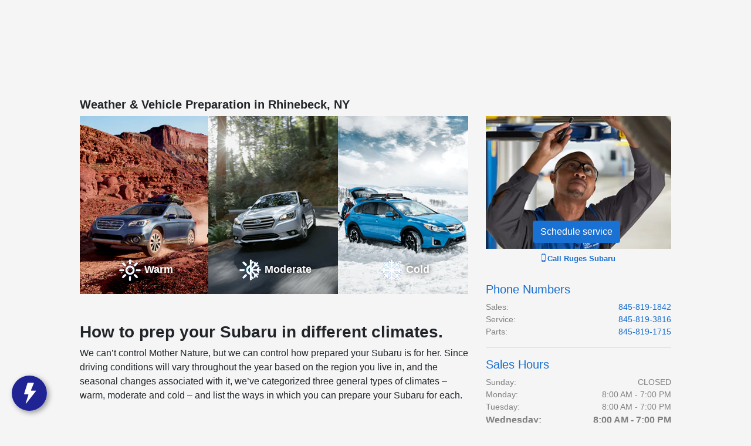

--- FILE ---
content_type: text/html;charset=utf-8
request_url: https://pnapi.invoca.net/2199/na.json
body_size: 270
content:
[{"requestId":"+18452898469","status":"success","formattedNumber":"845-819-1842","countryCode":"1","nationalNumber":"8458191842","lifetimeInSeconds":300,"overflow":null,"surge":null,"invocaId":"i-66ff10de-a51b-4958-b78d-f1b5cb551d49"},{"requestId":"+18457685411","status":"success","formattedNumber":"845-819-3816","countryCode":"1","nationalNumber":"8458193816","lifetimeInSeconds":300,"overflow":null,"surge":null,"invocaId":"i-66ff10de-a51b-4958-b78d-f1b5cb551d49"},{"requestId":"+18454098026","status":"success","formattedNumber":"845-819-1715","countryCode":"1","nationalNumber":"8458191715","lifetimeInSeconds":300,"overflow":null,"surge":null,"invocaId":"i-66ff10de-a51b-4958-b78d-f1b5cb551d49"},{"type":"settings","metrics":true}]

--- FILE ---
content_type: text/html;charset=utf-8
request_url: https://pnapi.invoca.net/2199/na.json
body_size: 115
content:
{"invocaId":"i-66ff10de-a51b-4958-b78d-f1b5cb551d49","message":"shared params updated"}

--- FILE ---
content_type: text/html;charset=utf-8
request_url: https://pnapi.invoca.net/2199/na.json
body_size: 270
content:
[{"requestId":"+18452898469","status":"success","formattedNumber":"845-819-1842","countryCode":"1","nationalNumber":"8458191842","lifetimeInSeconds":300,"overflow":null,"surge":null,"invocaId":"i-66ff10de-a51b-4958-b78d-f1b5cb551d49"},{"requestId":"+18457685411","status":"success","formattedNumber":"845-819-3816","countryCode":"1","nationalNumber":"8458193816","lifetimeInSeconds":300,"overflow":null,"surge":null,"invocaId":"i-66ff10de-a51b-4958-b78d-f1b5cb551d49"},{"requestId":"+18454098026","status":"success","formattedNumber":"845-819-1715","countryCode":"1","nationalNumber":"8458191715","lifetimeInSeconds":300,"overflow":null,"surge":null,"invocaId":"i-66ff10de-a51b-4958-b78d-f1b5cb551d49"},{"type":"settings","metrics":true}]

--- FILE ---
content_type: text/html;charset=utf-8
request_url: https://pnapi.invoca.net/2199/na.json
body_size: 270
content:
[{"requestId":"+18452898469","status":"success","formattedNumber":"845-819-1842","countryCode":"1","nationalNumber":"8458191842","lifetimeInSeconds":300,"overflow":null,"surge":null,"invocaId":"i-66ff10de-a51b-4958-b78d-f1b5cb551d49"},{"requestId":"+18457685411","status":"success","formattedNumber":"845-819-3816","countryCode":"1","nationalNumber":"8458193816","lifetimeInSeconds":300,"overflow":null,"surge":null,"invocaId":"i-66ff10de-a51b-4958-b78d-f1b5cb551d49"},{"requestId":"+18454098026","status":"success","formattedNumber":"845-819-1715","countryCode":"1","nationalNumber":"8458191715","lifetimeInSeconds":300,"overflow":null,"surge":null,"invocaId":"i-66ff10de-a51b-4958-b78d-f1b5cb551d49"},{"type":"settings","metrics":true}]

--- FILE ---
content_type: text/css
request_url: https://www.rugessubaru.com/css/components/Custompage/subarutirestore.min.css
body_size: 7918
content:
body{background-color:#f5f5f5 !important}.custom-container{max-width:60%;margin:0 auto}.tab-content{background-color:#fff}.sec-border-bottom{border-bottom:2px solid #c9ccc7 !important}.petHeroImage-banner{background-repeat:no-repeat;background-size:cover;min-height:70vh;background-image:linear-gradient(rgba(0,0,0,0.7), transparent 50%),url("https://prod.cdn.secureoffersites.com/images/oem/subaru/pet-friendly/HeroImage.jpg");background-position:center center}.download-txt-hover{color:#fff;background-color:#007bff}.download-txt-hover:hover{background-color:#fff;color:#007bff !important;text-decoration:none}#custompageblock .get-directions-link .no-hover:hover{background-color:#2d7cd4 !important}#custompageblock .mobile-bg-portion{background-color:#333333;padding:10px 0px}#custompageblock .custom-page-dealer-map a{color:#000 !important}#custompageblock html{scroll-behavior:smooth}#custompageblock .bg-silver-light{background-color:#dfdfdf !important}#custompageblock .font-Arial{font-family:Arial,sans-serif !important}#custompageblock .subaru-video-section .slick-dots li.slick-active button{opacity:1;background:#e9e9e9}#custompageblock .slick-dots li button{background:#00000080;width:19px;height:19px}#custompageblock .subaru-video-section .slick-dots{bottom:24px}#custompageblock .bg-image-util{background-size:cover;background-position:center;background-repeat:no-repeat}#custompageblock .v360-main{width:100%;height:100%;max-width:1024px;margin:20px auto;position:relative;display:flex;flex-direction:column;justify-content:flex-start;align-items:stretch;align-content:stretch;filter:alpha(opacity=50);cursor:default}#custompageblock .v360-header{background-color:#000;padding:10px;color:#ffffff;font-size:1.5em;text-align:center;font-weight:bold;flex:0 1 auto}#custompageblock #productInsert{background-color:#fff;width:100%;height:calc(100vh - 184px);max-height:768px;position:relative;overflow:hidden}#custompageblock #viewport-wrapper{width:100%;height:calc(100% - 10px);margin:5px auto;position:absolute;left:0;transition:width .3s ease}#custompageblock .v360-viewport{background-color:#fff;width:100%;height:100%;overflow:hidden;left:0;display:flex;justify-content:center;align-items:center}#custompageblock #viewport-wrapper.wide{width:100%}#custompageblock .v360-viewport iframe{width:100%;height:100%;position:relative}#custompageblock .v360-viewport img{position:relative}#custompageblock .v360-fullscreen-toggle{width:30px;height:30px;margin:15px;position:absolute;float:right;cursor:pointer;top:0;right:0;z-index:150;display:none !important}#custompageblock .v360-fullscreen-toggle:hover{fill:#000}#custompageblock .v360-fullscreen{z-index:9999;width:100%;max-width:none;height:100%;margin:0;padding:0;position:fixed;top:0;left:0}#custompageblock .v360-fullscreen .v360-header,#custompageblock .v360-fullscreen #v360-menu-btns{border-radius:0}#custompageblock .v360-fullscreen #productInsert{height:calc(100vh - 95px);max-height:none}#custompageblock .ui-accordion-header{background-color:#b0bec5;outline:none;line-height:1.5em;transition:all .3s ease}#custompageblock .ui-accordion-header:hover,#custompageblock .ui-accordion-header.ui-state-active{background-color:#607d8b;color:#fff}#custompageblock #v360-menu-btns{width:100%;padding:5px 0;text-align:center;bottom:0;display:flex;justify-content:center;z-index:150}#custompageblock .carousel-three-space #v360-menu-btns{height:0 !important;padding:0 !important}#custompageblock .light{background-color:#fff !important}#custompageblock .dark{background-color:#000 !important}#custompageblock .v360-menu-btns{width:auto;min-height:20px;margin:5px 5px;padding:5px 10px;border-radius:5px;outline:none;font-size:1.3em;text-align:center;line-height:1em;cursor:pointer;user-select:none;position:relative;display:inline-block;opacity:1}#custompageblock .light .v360-menu-btns{color:#000}#custompageblock .dark .v360-menu-btns{color:#fff}#custompageblock .light .v360-menu-btns:hover{color:#fff;background-color:#000}#custompageblock .dark .v360-menu-btns:hover{color:#000;background-color:#fff}#custompageblock #v360-image-container{width:100%;height:100%;background-repeat:no-repeat;background-position:center;background-size:contain;position:relative}#custompageblock .v360-image-container{width:100%;height:100%;background-repeat:no-repeat;background-position:center;background-size:contain;position:relative}#custompageblock .v360-product-box-shadow{position:absolute;top:0px;left:0px;right:0px;bottom:0px;box-shadow:#222 0 0 100px inset}#custompageblock .v360-fullscreen-toggle-btn i{font-size:20px}#custompageblock .v360-spinner-grow{display:inline-block;width:2rem;height:2rem;vertical-align:text-bottom;background-color:#212529;border-radius:50%;opacity:0;-webkit-animation:spinner-grow .75s linear infinite;animation:spinner-grow .75s linear infinite}#custompageblock .v360-percentage-description{margin-left:2rem}#custompageblock .tooltip{position:relative;display:inline-block;opacity:1 !important}#custompageblock .tooltip .tooltiptext{visibility:hidden;width:120px;background-color:#555;color:#fff;text-align:center;border-radius:6px;padding:5px 0;position:absolute;z-index:1;bottom:125%;left:50%;margin-left:-60px;opacity:0;transition:opacity .3s}#custompageblock .tooltip .tooltiptext::after{content:"";position:absolute;top:100%;left:50%;margin-left:-5px;border-width:5px;border-style:solid;border-color:#555 transparent transparent transparent}#custompageblock .tooltip:hover .tooltiptext{visibility:visible;opacity:1}#custompageblock .carousel-3d .v360-menu-btns:nth-child(-n + 4){display:none}#custompageblock .carousel-3d .v360-menu-btns:last-child{display:none}#custompageblock .carousel-3d .fa-chevron-right{position:absolute;right:0;top:40%;font-size:30px}#custompageblock .carousel-3d .fa-chevron-right:hover{color:#000 !important}#custompageblock .carousel-3d .fa-chevron-left{position:absolute;left:0;top:40%;font-size:30px}#custompageblock .carousel-3d .fa-chevron-left:hover{color:#000 !important}#custompageblock .carousel-3d .v360-menu-btns{position:initial !important;padding:0;width:0}#custompageblock .bg-dark-color{background:#000}#custompageblock .border-r-0{border-radius:0}#custompageblock .bg-page-title{background-color:#dfdfdf !important}#custompageblock .banner-img{margin-bottom:30px;overflow:hidden}#custompageblock .banner-img:hover{transform:scale(1.1, 1.1);transition:.5s ease-in-out}#custompageblock .video-text{top:0;left:0;width:100%;height:99%;right:0;text-align:center;background-image:linear-gradient(rgba(0,0,0,0.3), rgba(0,0,0,0.3))}#custompageblock .img-after::before{background:linear-gradient(90deg, rgba(0,0,0,0.42), rgba(0,0,0,0.5) 100%, #0000 50%, #0000);content:"";display:block;height:100%;left:0;position:absolute;top:0;width:100%}#custompageblock .after-text{position:absolute;top:5%;left:5%;max-width:450px;color:#fff;text-align:left}#custompageblock .my-anchor a{color:#007bff}#custompageblock .my-anchor a:hover{color:#fff !important}#custompageblock .img-card{background:url("https://prod.cdn.secureoffersites.com/images/oem/subaru/2022-ascent/22_ASC_overview_hero_DT.webp") no-repeat;height:60vh;width:100%;background-position:center center;background-size:cover}#custompageblock .img-card2{background:url("../../../images/subarucustompages/subaru-crosstrek/21_CTK_feature_01.webp") no-repeat;height:60vh;width:100%;background-position:center center;background-size:cover}#custompageblock .img-card3{background:url("https://prod.cdn.secureoffersites.com/images/oem/subaru/2022-brz/hero-banner.webp") no-repeat;height:90vh;width:100%;background-position:center center;background-size:cover}#custompageblock .img-card4{background:url("https://prod.cdn.secureoffersites.com/images/oem/subaru/2022-impreza-launch/22_LEG_overview_hero_DT.webp") no-repeat;height:75vh;width:100%;background-position:bottom center;background-size:cover;position:relative}#custompageblock .img-card4 .card__innerCont{position:absolute;bottom:0;left:50%;transform:translate(-50%, -50%);-webkit-transform:translate(-50%, -50%);-ms-transform:translate(-50%, -50%);-o-transform:translate(-50%, -50%)}#custompageblock .interior-bullets{position:absolute;left:0;right:0;bottom:0px;margin:0 auto}#custompageblock .interior-bullets ul li{margin:0 5px}#custompageblock .interior-bullets ul li img{height:40px;border-radius:50%;cursor:pointer}#custompageblock .car-models p b{font-size:14px}#custompageblock .interior-carousel .card-body{padding:0 !important;background-color:#fff !important}#custompageblock .interior-carousel .nav-pills{justify-content:center}#custompageblock .tabs-inner .nav-pills{justify-content:center}#custompageblock .interior-carousel .nav-pills li img{height:50px;border-radius:50%}#custompageblock .interior-carousel .nav-pills li .nav-link{padding:0 !important;border-radius:50%;margin:0 10px;border:2px solid rgba(255,255,255,0.8) !important}#custompageblock .tabs-inner .nav-pills li .nav-link{color:#000 !important;padding:5px 21px;border:.26px solid gray;border-radius:0%}#custompageblock .tabs-inner .nav-pills li .nav-link.active{color:white !important}#custompageblock .tabs-inner .card-header{background-color:#fff;border-bottom:none}#custompageblock .tabs-inner .nav-pills li .disabled{border:none !important}#custompageblock .tabs-data .card-body .car-models{color:black !important}#custompageblock .interior-carousel .nav-pills li .nav-link.active{border:3px solid #fff !important}#custompageblock .interior-carousel .card-footer{position:absolute;bottom:0;background:transparent;border:0;left:0;right:0;margin:0 auto}#custompageblock .perfect-family .nav-pills{justify-content:center}#custompageblock .perfect-family .nav-pills li{flex:1 1 auto !important;text-align:center;border-right:2px solid #fff}#custompageblock .perfect-family .nav-pills li:last-child{border:0 !important}#custompageblock .perfect-family .nav-pills li a{padding:0;border-radius:0;background:rgba(255,255,255,0.1);opacity:.5}#custompageblock .perfect-family .nav-pills li .nav-link.active{padding:0;border-radius:0;background:rgba(255,255,255,0.1);opacity:1}#custompageblock .perfect-family .card-footer{position:absolute;bottom:0;background:transparent;border:0;left:0;right:0;margin:0 auto}#custompageblock .test-drive iframe{width:100%;height:300px}#custompageblock .bottom-text{position:absolute;bottom:20px;left:0;right:0;margin:0 auto;color:#fff}#custompageblock .engineer-after-text{position:absolute;top:5%;right:2%;max-width:450px;color:#fff}#custompageblock .interior-carousel.interior-text-carousel .nav-pills .nav-link.active,#custompageblock .nav-pills .show>.nav-link{background:transparent !important;border-radius:0px !important;opacity:1;border:none !important;color:#b0cef0 !important}#custompageblock .interior-carousel.interior-text-carousel .nav-pills .nav-link{background:transparent !important;border-radius:0px !important;opacity:1;border:none !important;color:white !important}#custompageblock .interior-carousel.interior-text-carousel .card-footer{margin-bottom:45px}#custompageblock .f-18{font-size:18px !important}#custompageblock .f-30{font-size:30px !important}#custompageblock .sti a{color:#007bff}#custompageblock .sti .banner{min-height:60vh}#custompageblock .sti .sti-headinngs{font-size:40px}#custompageblock .f-16{font-size:16px !important}#custompageblock .f-28{font-size:28px !important}@media only screen and (min-width:1200px){#custompageblock{padding-left:50px;padding-right:50px;max-width:1200px;margin:0 auto}}#custompageblock .scheduleservice{max-width:250px}#custompageblock .btn-schedule{left:80px;bottom:10px}#custompageblock .right-section-subaru-img{width:312px}#custompageblock .slick-arrow-left{position:absolute;left:-16px;background-color:black;color:white;height:124px;padding:5px;top:26px;display:flex;align-items:center}#custompageblock .slick-arrow-right{position:absolute;right:-20px;background-color:black;color:white;height:124px;padding:5px;top:26px;display:flex;align-items:center}#custompageblock ul.bullets{list-style-image:url("https://prod.cdn.secureoffersites.com/images/oem/common-img/subarutirestore/bullet.png")}#custompageblock .full-gallery .slick-list{padding:0 !important;min-width:100% !important}#custompageblock .starLink-primary-color{color:#1971d4}#custompageblock .schedule table td{padding:1px 15px;border:0;vertical-align:inherit}#custompageblock .schedule table td i{font-size:18px;position:relative;top:-2px}#custompageblock .menu-sections .c-gird{display:grid;grid-template-columns:repeat(4, 1fr);text-align:center;gap:15px;margin-top:25px}#custompageblock .menu-sections .c-gird .link{padding:11px;color:#fff;background:#1971d4;font-size:16px;font-weight:500;border:2px solid #1971d4}#custompageblock .menu-sections .c-gird .link.active{border:2px solid #1971d4;background:#fff;color:#1971d4}#custompageblock .menu-sections .c-gird .link:hover{border:2px solid #1971d4;background:transparent;color:#1971d4}#custompageblock .bg-dark-card{background:#171717}#custompageblock .star-technology h5{font-size:28px;color:#fff;font-weight:600;margin-bottom:25px}#custompageblock .star-technology p{font-size:15px;color:#ffffffe6}#custompageblock .p-50{padding:70px 90px}#custompageblock .safety-security h5{font-size:28px;color:#000;font-weight:600;margin-bottom:25px}#custompageblock .safety-security p{font-size:15px;color:#000}#custompageblock .starlink-btn{display:block;width:100%;padding:11px;color:#fff;background:#1971d4;font-size:18px;font-weight:500;border:2px solid #1971d4;text-align:center}#custompageblock .starlink-btn:hover{border:2px solid #1971d4;background:transparent;color:#1971d4}#custompageblock .connectivity iframe{width:100%;height:500px !important}#custompageblock .multimedia{width:100%;height:500px !important}#custompageblock .app-icon img{height:75px}#custompageblock .mt-60{margin-top:80px}#custompageblock .videos-section h6{font-size:21px;margin-bottom:20px;font-weight:600}#custompageblock .videos-section p{text-align:justify}#custompageblock .navigation{width:100%;height:250px}#custompageblock .safteyfeatures span.text-primary{cursor:pointer}#custompageblock .safteyfeatures h6{font-size:19px;margin:20px 0;font-weight:600;text-align:left}#custompageblock .safteyfeatures p{font-size:15px;color:#000;text-align:left}#custompageblock .safteyfeatures img{height:70px;margin:0 auto;display:block}#custompageblock sup{color:#1971d4;cursor:pointer}#custompageblock .feature-box a{color:#1971d4}#custompageblock .feature-box{padding:0px;margin-bottom:25px}#custompageblock .f-21{font-size:21px}#custompageblock .subscription h6{font-size:18px !important}#custompageblock .bg-l-c{background:#dfdfdf !important}#custompageblock .bg-l-c h3{font-weight:700;font-size:22px}#custompageblock #offerDetails .navigation{width:100%;height:500px}#custompageblock .norm-tmreg sup{cursor:default;color:#000}@media only screen and (max-width:600px){#custompageblock .custom-container{max-width:100%}#custompageblock .navigation{width:100%;height:200px}#custompageblock .subaru-video-section ul.slick-dots{bottom:4px !important}#custompageblock .multimedia{height:250px !important}#custompageblock #offerDetails .navigation{width:100%;height:250px !important}#custompageblock .star-technology h5{font-size:16px !important}#custompageblock .p-5{padding:15px !important}#custompageblock .safety-security h5{font-size:18px !important;margin-bottom:10px !important}#custompageblock .connectivity iframe{height:250px !important}#custompageblock .safety-security p{font-size:13px !important}#custompageblock .mt-5{margin-top:15px !important}#custompageblock .app-icon{margin-top:10px !important}#custompageblock .bg-dark-card img{margin-top:10px !important}#custompageblock .starlink-btn{font-size:13px !important}#custompageblock .menu-sections .c-gird .link{font-size:13px !important}#custompageblock .menu-sections .c-gird{display:grid !important;grid-template-columns:repeat(2, 1fr) !important}#custompageblock .editor{padding:0 !important}#custompageblock .first-order{order:1 !important}#custompageblock .second-order{order:2 !important}#custompageblock .card-models-list li img{height:150px !important}#custompageblock .pdf-card img{margin-bottom:20px}#custompageblock .videos-section ul.slick-dots{margin-bottom:25px !important;position:relative}#custompageblock .p-50{padding:15px !important}#custompageblock .custom-text-size{font-size:20px !important;font-weight:900 !important;line-height:1.25}}#custompageblock .pdf-card{background:#dfdfdf !important}#custompageblock .sm-header{padding:8px 10px}#custompageblock .sm-header .pdf-card h5{font-size:20px;font-weight:700}#custompageblock .pdf-card img:hover{transition:.5s;transform:scale(1.1, 1.1)}#custompageblock .pdf-card a{color:#1461b3}#custompageblock .card-models-list li img:hover{transition:.5s;cursor:pointer;transform:scale(1.1, 1.1)}#custompageblock .card-models-list li a{color:#1971d4;text-decoration:none;display:block;text-align:center}#custompageblock .card-models-list li{padding:0 20px;border-right:1px solid #0000001a !important}#custompageblock .card-models-list li img{height:50px}#custompageblock .b-r-0{border-radius:0 !important}#custompageblock .espanol .on-hover-border:hover{background:#fff !important;border:1px solid #1971d4;color:#1971d4 !important}#custompageblock .espanol h5{margin-top:15px}#custompageblock .espanol a{text-decoration:none}#custompageblock .espanol .px-5{padding:0 20px}#custompageblock .subaru-savings-mobile{background-color:#333;font-weight:700;margin:0;width:413px;position:relative;right:22px;font-size:22px}#custompageblock .subaru-complimentary{background:linear-gradient(rgba(0,0,0,0.5), rgba(0,0,0,0.5)),url("https://prod.cdn.secureoffersites.com/images/oem/subaru/service-national-promotions/complimentary.png");background-size:cover;background-position:center;min-height:400px;width:400px}@media only screen and (max-width:700px){#custompageblock .shedule-btn{width:auto}}#custompageblock .main-heading{font-size:28px !important;font-weight:normal !important}#custompageblock .mini-heading{font-size:18px !important}#custompageblock ul .sub-list{list-style-type:circle !important}#custompageblock .meet-link{text-decoration:none !important;color:#186dcd !important}#custompageblock .small-text{font-size:78%}#custompageblock .banner-img-preown{background-repeat:no-repeat;background-size:cover;background-image:url("https://prod.cdn.secureoffersites.com/images/oem/subaru/certified-preowned-program/header-image.png");background-position:center center}#custompageblock .img-custom-size{max-height:300px;min-height:300px;height:90vh}#custompageblock .logo-on-banner{position:absolute;left:0;right:0;margin:0 auto;width:100%;display:block;text-align:center}#custompageblock .text-preown-box{position:absolute !important;top:53px;margin:0 auto;left:0;right:0}#custompageblock .text-preown-box h3{font-size:42px;font-weight:900;line-height:1.25}#custompageblock .text-preown-box a{top:53px}#custompageblock .text-on-banner{top:13%;left:0;right:0;text-align:center;font-weight:900;line-height:1.25}#custompageblock .text-custom-container{margin-right:auto;margin-left:auto;padding-left:12px;padding-right:12px;max-width:1280px !important}#custompageblock .page-section{background-color:#fafafa}#custompageblock .text-block{line-height:1.5}#custompageblock .txt-on-img{right:30px;bottom:40px;font-size:18px !important;color:white !important}#custompageblock .climatecard{background-color:#dfdfdf;padding:16px}#custompageblock .custom-list{width:50%;float:left}#custompageblock .image{transition:.5s all ease-in-out;overflow:hidden}#custompageblock .image:hover{transform:scale(1.1)}#custompageblock .zoomin-control{overflow:hidden}#custompageblock .icon-box{position:absolute !important;bottom:16px;margin:0 auto;left:0;right:0}#custompageblock .icon-box img{height:50px}#custompageblock .icon-box h3{font-size:18px;margin:0}#custompageblock .eyesight-heading{font-size:28px}#custompageblock .custom-video-rendering{height:550px;margin:auto;display:block;max-width:100%}#custompageblock .custom-video-row-rendering{height:275px;margin:auto;display:block;max-width:100%}#custompageblock .eyesight-disclaimer{position:absolute;right:0;bottom:0}@media screen and (max-width:800px){#custompageblock #cam-subaru-rental-booking{top:0;width:100%}#custompageblock #cam-subaru-rental-booking iframe{width:100%}#custompageblock .showButton{display:flex !important}#custompageblock .justdrivebanner{flex-direction:column-reverse}#custompageblock .justdrivebanner-image{padding-left:40%}#custompageblock .justdrivebanner-image img{height:180px !important}#custompageblock .justdrivebanner-content{flex:unset !important;max-width:unset !important;margin-top:16px;background-color:#fff;color:unset}#custompageblock .justdrivebannertriangle{position:absolute;border-top:180px solid #fff !important;border-right:30px solid transparent !important}#custompageblock .justdrivebanner-button{display:flex;justify-content:center}#custompageblock .justdrivebanner-button button{width:250px !important}#custompageblock .bannermobilelogo{display:block !important;position:absolute;top:40px;left:16px}#custompageblock .justdrivebanner-logo{display:none}#custompageblock .sm-heading{color:white;background-color:black}#custompageblock .climatecard{padding:0px;background-color:transparent}#custompageblock .custom-list{width:100%;float:left;margin-bottom:unset}#custompageblock .mobile-header{padding:8px 10px;font-weight:700;color:#fff;font-size:18px;background-color:#333333}#custompageblock .custom-video-rendering{height:225px !important;padding-right:1rem !important;margin-bottom:1rem !important}#custompageblock .sm-header{padding:8px 10px;font-weight:700;color:#fff;font-size:18px;background-color:#333333}#custompageblock .mb-visible{display:block !important}#custompageblock .callus{min-width:100%}#custompageblock .subaru-motor-video{height:300px}#custompageblock .subaru-custom-heading{font-size:18px}#custompageblock .img-card3{background:url("https://prod.cdn.secureoffersites.com/images/oem/subaru/2022-brz/hero-banner.webp") no-repeat;height:60vh;width:100%;background-position:center center;background-size:cover}}#custompageblock .subaru-tab{overflow:hidden;border:1px solid #ccc;background-color:#f1f1f1}#custompageblock .subaru-tab ul{overflow:hidden;border:1px solid #ccc;background-color:#f1f1f1}#custompageblock .subaru-tab ul a{color:#000 !important;font-size:14px !important;float:left;display:block;text-align:center;padding:14px 16px;text-decoration:none;transition:.3s}#custompageblock .subaru-tab .active{background-color:#ccc !important}#custompageblock .subaru-tab a:hover{background-color:#ddd}#custompageblock .tab-content .active{background-color:#fff;border:none}#custompageblock .card-footer{background-color:#fff !important;border-top:none}#custompageblock .btn-check{padding:10px 100px !important;border:1.5px solid #007bff;cursor:pointer}#custompageblock .saving_hero_img{height:80vh;object-fit:cover}#custompageblock .subaru-tab h5{font-size:18px;font-weight:800;color:#6d6e71}#custompageblock .subaru-tab p{color:#6d6e71}#custompageblock #subaru-custom-tabs .subaru-tab{border:unset}#custompageblock #subaru-custom-tabs .subaru-tab ul a{border-radius:0;font-size:17px !important}#custompageblock #subaru-custom-tabs .subaru-tab ul a:hover{background-color:#787878}#custompageblock #subaru-custom-tabs .subaru-tab .active{background-color:#b3b3b3 !important}#custompageblock #subaru-custom-tabs .subaru-tab a:hover{background-color:#d9d9d9}#custompageblock #subaru-custom-tabs .tab-content{background-color:unset}#custompageblock #subaru-custom-tabs .tab-content .active,#custompageblock #subaru-custom-tabs .subaru-tab ul{border:1px solid #ccc}#custompageblock #subaru-custom-tabs .tab-content .active{background-color:#ffffff !important;border-top:none}#custompageblock .schedule-font{font-size:16px !important}#custompageblock a{color:#fff;text-decoration:none}#custompageblock .love-header{background:#1971d4;color:#fff}#custompageblock .f-40{font-size:40px !important}#custompageblock .f-42{font-size:42px !important}#custompageblock .theme-primary-bg{background-color:#1971d4 !important}#custompageblock .theme-btn-outline{background:transparent;border:1px solid #1971d4 !important;color:#fff}#custompageblock .outback2023 .color-selectors{display:none}#custompageblock .l-s-1{letter-spacing:1px}#custompageblock .outback2023 .bg-gray{background:#fafafa}#custompageblock .request-btn{padding:10px 22px !important;font-weight:bold;letter-spacing:1px}#custompageblock .subaru-explore{background-color:#dfdfdf}#custompageblock .contact-custom-lead-form-title{text-align:center}#custompageblock .justfew-moments-section{background-color:#dfdfdf}#custompageblock .subaru-star-delivery{background:none !important}#custompageblock .subaru-star-delivery img{border:1px solid black}#custompageblock .subaru-star-delivery span{color:#1971d4}#custompageblock .transform-center-styles{position:absolute;left:50%;right:50%;transform:translate(-50%, -50%);width:100%}#custompageblock .font-22{font-size:22px}#custompageblock .justdrivebanner-content{flex:1 1 400px;display:flex;flex-direction:column;max-width:320px;padding:16px;color:var(--color-neutral-500)}#custompageblock .justdrivebannerbutton-label:hover{background-color:#fff;color:#007bff !important;border:2px solid #007bff;cursor:pointer}#custompageblock .hideIframe{display:none}#custompageblock .bannermobilelogo{display:none}#custompageblock #cam-subaru-rental-booking iframe{width:100%}@media screen and (min-width:800px) and (max-width:1280px){#custompageblock #cam-subaru-rental-booking{width:80%}}@media screen and(min-width:1280px){#custompageblock #cam-subaru-rental-booking{min-width:900px;margin:0 auto}#custompageblock .justfew-moments-para-section p{font-style:italic;color:#1971d4}#custompageblock .subaru-star-delivery{background-color:#dfdfdf !important}}#custompageblock .image-title{position:relative}#custompageblock .image-title h1{position:absolute;bottom:0;color:#fff;font-size:34px !important}#custompageblock .color_blue{color:#1971d4 !important}#custompageblock .full-width #custom-lead-form{max-width:50% !important}#custompageblock .forester-carousel .interior-carousel.interior-text-carousel .nav-pills .nav-link{opacity:1}#custompageblock .forester-carousel .interior-carousel .nav-pills li .nav-link.active{background-color:transparent !important}#custompageblock .border-swatch{min-height:50px;min-width:50px;border-radius:50%;border:1px solid white}#custompageblock .border-swatch-foster{min-height:40px;min-width:40px;border-radius:50%;border:1px solid white}#custompageblock .interior-carousel .nav-link{position:relative}#custompageblock .interior-carousel .color-swaches{display:none}#custompageblock .interior-carousel .nav-link.active .color-swaches{display:block}#custompageblock .interior-forester .nav-link.active{background-color:#000 !important}@media screen and (min-width:1280px){#custompageblock .img-card-wrx{background:url("https://prod.cdn.secureoffersites.com/images/oem/common-img/subarucustompages/subaru-wrx/562df474ae4bfc47bcc30e10a439c997x.webp") no-repeat;height:90vh;width:100%;background-position:center center;background-size:cover}#custompageblock .light-bg.img-after::before{background:linear-gradient(90deg, rgba(0,0,0,0.1), rgba(0,0,0,0.1) 100%, #0000 50%, #0000)}#custompageblock .dark-left-bg.img-after::before{background:linear-gradient(90deg, rgba(0,0,0,0.42), rgba(0,0,0,0.1) 42%, #0000 50%, #0000)}#custompageblock .dark-right-bg.img-after::before{background:linear-gradient(90deg, rgba(0,0,0,0.1), rgba(0,0,0,0.8) 100%, #0000 50%, #0000)}#custompageblock .too-dark-left-bg.img-after::before{background:linear-gradient(90deg, #000, rgba(0,0,0,0.1) 42%, #0000 50%, #0000)}#custompageblock .no-hover:hover{background-color:inherit !important}#custompageblock .col-lg-3 .custom-page-dealer-map{min-width:325px !important}#custompageblock .sti .banner{min-height:100vh}#custompageblock .sti .STI-WRX-STI{background:linear-gradient(rgba(0,0,0,0.5), rgba(0,0,0,0) 50%, rgba(0,0,0,0.5)) center center / cover no-repeat,url(https://prod.cdn.secureoffersites.com/images/oem/subaru/sti-launch/57063537a7653a33252d3a4a50ce2481x.webp);background-size:cover;background-position:center center;min-height:90vh}#custompageblock .sti .mobile-image{display:none}}#custompageblock .accolades-section img{height:150px;margin:auto;display:block;padding:10px}#custompageblock .card.border-tabs .nav-link{border-radius:0 !important;border-bottom:2px solid transparent}#custompageblock .card.border-tabs .nav-link.active{border-bottom:2px solid #007bff;background:transparent !important}#custompageblock .card.border-tabs .nav-item a{color:#000}#custompageblock .card.border-tabs img{height:500px;display:block;margin:0 auto}#custompageblock .card.border-tabs .nav{justify-content:center}@media only screen and (max-width:600px){#custompageblock .schedule-font{font-size:14px !important}#custompageblock .saving_hero_img{height:67.5vh;object-fit:cover}#custompageblock .img-after::before{background:initial}#custompageblock .img-after h4{font-size:17px}#custompageblock .pt-5,#custompageblock .py-5{padding-top:2rem !important}#custompageblock .pt-5.text-center .mt-4{margin:0 !important}#custompageblock .img-card h3{font-size:16px !important}#custompageblock .img-card2 h2{font-size:16px !important}#custompageblock .img-card3 h2{font-size:16px !important}#custompageblock .img-card4 h2{font-size:16px !important}#custompageblock .bottom-text h2{font-size:16px !important}#custompageblock .card__innerCont{position:initial !important;transform:initial !important;-webkit-transform:initial !important;-ms-transform:initial !important;-o-transform:initial !important}#custompageblock .interior-carousel .nav-pills li img{height:40px !important}#custompageblock .interior-carousel .card-footer .nav-pills li .nav-link.active .color-border{border:2px solid black !important}#custompageblock .nav-pills .nav-link.active,#custompageblock .nav-pills .show>.nav-link{background:none}#custompageblock .mb-carousel ul.card-header-pills{position:relative;top:53px}#custompageblock .mobile-tabs .nav-pills .nav-link.active,#custompageblock .mobile-tabs .nav-pills .show>.nav-link{background:#007bff;color:#fff}#custompageblock .mobile-tabs .card-body{color:#212529}#custompageblock .mobile-tabs .card-header{background:#fff}#custompageblock .mobile-tabs .tab-content .active{background:#fff !important}#custompageblock .mobile-tabs .btn-primary{padding:10px 15px !important;margin-bottom:20px}#custompageblock .mobile-tabs ul{border-width:1px 1px 0px 1px;border-color:#dfdfdf}#custompageblock .mobile-tabs ul li:last-child .nav-link{border-bottom:1px solid #dfdfdf}#custompageblock .mobile-tabs ul li .nav-link{border-radius:0 !important;color:#555;width:100%;border:1px solid #dfdfdf;border-bottom:0;background:#fff}#custompageblock .mobile-tabs ul li .nav-link h5{margin:0;font-size:16px}#custompageblock .text-center-mobile{text-align:center !important}#custompageblock .after-text.mobile-after-text.background-gray-card{background:#333 !important}#custompageblock .mobile-card{height:25vh !important}#custompageblock .cars-model-text-center h5,#custompageblock .cars-model-text-center p{text-align:center !important}#custompageblock .cars-model-text-center h5 .custom-text-size,#custompageblock .cars-model-text-center p .custom-text-size{font-size:20px !important;font-weight:900 !important;line-height:1.25}#custompageblock .cars-model-text-center h5 .outback2023 .f-42,#custompageblock .cars-model-text-center p .outback2023 .f-42{font-size:21px !important}#custompageblock .cars-model-text-center h5 .outback2023 .f-28,#custompageblock .cars-model-text-center p .outback2023 .f-28{font-size:28px !important}#custompageblock .cars-model-text-center h5 .outback2023 .f-40,#custompageblock .cars-model-text-center p .outback2023 .f-40{font-size:28px !important;font-weight:600}#custompageblock .cars-model-text-center h5 .outback2023 .carousel-3d .fa-chevron-right,#custompageblock .cars-model-text-center p .outback2023 .carousel-3d .fa-chevron-right,#custompageblock .cars-model-text-center h5 .outback2023 .carousel-3d .fa-chevron-left,#custompageblock .cars-model-text-center p .outback2023 .carousel-3d .fa-chevron-left{top:25% !important}#custompageblock .subaru-crosstrek h4{text-align:center !important}#custompageblock .interior-carousel .nav-pills li .nav-link.active img{border:2px solid #fff}#custompageblock .interior-carousel .nav-pills li .nav-link{margin:0 5px !important}#custompageblock .interior-carousel .nav-pills li .nav-link div{font-size:12px;top:-27px !important}#custompageblock .engineer-after-text{position:initial !important;color:#000 !important;padding:10px}#custompageblock .after-text.text-right,#custompageblock .engineer-after-text.text-right{text-align:left !important}#custompageblock .card-footer{padding:0 0 10px}#custompageblock .after-text h2{font-size:18px !important}#custompageblock .row.my-4.px-5{padding:0 10px !important}#custompageblock .btn-outline-primary{font-size:12px}#custompageblock .img-after.position-relative.min-height-auto{min-height:initial !important}#custompageblock .mobile-btns .mt-4{margin:0 !important}#custompageblock .mobile-section-heading{bottom:65px !important;left:0 !important;right:0 !important;text-align:center !important}#custompageblock .after-text h1{font-size:20px !important;margin:0 !important}#custompageblock h3{font-size:18px !important}#custompageblock h4{font-size:22px !important;margin-top:10px}#custompageblock .bg-page-title{padding:10px 0 !important}#custompageblock .img-card{background-position:top !important;background-size:cover !important;height:35vh !important;min-height:initial !important}#custompageblock .img-card2{background-position:top !important;background-size:cover !important;height:35vh !important;min-height:initial !important}#custompageblock .img-card3{background-position:top !important;background-size:cover !important;height:35vh !important;min-height:initial !important}#custompageblock .img-card4{background-position:top !important;background-size:cover !important;height:35vh !important;min-height:initial !important}#custompageblock .img-card-wrx{background:url("https://prod.cdn.secureoffersites.com/images/oem/common-img/subarucustompages/subaru-wrx/562df474ae4bfc47bcc30e10a439c997x.webp") no-repeat;height:90vh;width:100%;background-position:center center;background-size:cover}#custompageblock .interior-text-carousel .tabs{background:#000000}#custompageblock .d-flex.justify-content-between.text-center.px-5{padding:0 !important}#custompageblock .row.px-5.mb-4{padding:0 5px !important;margin-bottom:20px !important}#custompageblock .img-after.position-relative{min-height:50vh !important;background-size:cover !important;background-repeat:no-repeat !important;background-position:center center !important}#custompageblock .img-after.position-relative.min-height-70{min-height:70vh !important}#custompageblock .interior-text-carousel .card-footer{margin:0 !important;position:initial !important}#custompageblock .interior-text-carousel .card-footer .nav-pills .nav-item .nav-link h5{font-size:12px !important}#custompageblock .btn-primary{font-size:16px;text-transform:capitalize !important}#custompageblock .border-swatch{min-height:20px !important;min-width:20px !important}#custompageblock .px-5.py-4{padding:0 15px !important}#custompageblock .row.px-5{padding:15px !important}#custompageblock .after-text.mobile-after-text{background:#000 !important}#custompageblock .color-picker-circle{height:40px !important;width:40px !important}#custompageblock .video-text p{text-align:center !important}#custompageblock .mobile-px-5{padding:0 10px}#custompageblock .bg-dark-color{text-align:left !important}#custompageblock .test-drive .px-5{padding:0 !important}#custompageblock .mobile-responsive-text{background-color:initial !important}#custompageblock .img-after.position-relative.no-height-mobile{min-height:auto !important}}#custompageblock .text-muted-lighten{color:rgba(0,0,0,0.6) !important}#custompageblock .higlight-text{font-size:42px;font-weight:900;line-height:1}@media screen and (max-width:767px){#custompageblock .perfect-family .nav-pills li{flex:1 1 auto !important;text-align:center;border-right:2px solid #000 !important}#custompageblock .tab-content .active{background-color:#fff !important;border:none}#custompageblock .perfect-family .card-footer{position:unset;bottom:0;background:#fff;border:0;left:0;right:0;margin:0 auto;padding:25px 25px 0px}#custompageblock .perfect-family .nav-pills li a{color:#000;text-decoration:none}#custompageblock .higlight-text{font-size:28px}#custompageblock .after-text.mobile-after-text.hero-content{background:#333 !important;text-align:center !important}#custompageblock .sti .sti-headinngs{font-size:35px}#custompageblock .sti .request-btn{padding:10px !important;font-size:14px}#custompageblock .sti .videos-section ul.slick-dots{margin-bottom:0px !important}#custompageblock .sti .img-after::before{display:none}#custompageblock .after-text{position:initial !important;padding:15px !important}#custompageblock .mobile-responsive-text{background-color:initial !important;padding:0px !important}#custompageblock .img-card-wrx{height:50vh;background-position:left}#custompageblock .mob-font-13{font-size:13px !important}#custompageblock .mob-font-14{font-size:14px !important}#custompageblock .mob-font-15{font-size:15px !important}#custompageblock .mob-font-16{font-size:16px !important}#custompageblock .mob-font-17{font-size:17px !important}#custompageblock .mob-font-18{font-size:18px !important}#custompageblock .mob-font-19{font-size:19px !important}#custompageblock .mob-font-20{font-size:20px !important}#custompageblock .mob-font-21{font-size:21px !important}#custompageblock .mob-font-22{font-size:22px !important}#custompageblock .mob-font-23{font-size:23px !important}#custompageblock .mob-font-24{font-size:24px !important}#custompageblock .mob-font-25{font-size:25px !important}#custompageblock .mob-font-26{font-size:26px !important}#custompageblock .mob-font-27{font-size:27px !important}#custompageblock .mob-font-28{font-size:28px !important}#custompageblock .mob-font-29{font-size:29px !important}#custompageblock .mob-font-30{font-size:30px !important}#custompageblock .mob-font-31{font-size:31px !important}#custompageblock .mob-font-32{font-size:32px !important}#custompageblock .mob-font-33{font-size:33px !important}#custompageblock .mob-font-34{font-size:34px !important}#custompageblock .mob-font-35{font-size:35px !important}#custompageblock .mob-font-36{font-size:36px !important}#custompageblock .mob-font-38{font-size:38px !important}#custompageblock .mob-font-39{font-size:39px !important}#custompageblock .mob-font-40{font-size:40px !important}#custompageblock .mob-font-42{font-size:42px !important}#custompageblock .mob-font-weight-normal{font-weight:normal !important}#custompageblock .mob-font-weight-bold{font-weight:bold !important}#custompageblock .mob-font-weight-bolder{font-weight:bolder !important}#custompageblock .mob-font-weight-100{font-weight:100 !important}#custompageblock .mob-font-weight-200{font-weight:200 !important}#custompageblock .mob-font-weight-300{font-weight:300 !important}#custompageblock .mob-font-weight-400{font-weight:400 !important}#custompageblock .mob-font-weight-500{font-weight:500 !important}#custompageblock .mob-font-weight-600{font-weight:600 !important}#custompageblock .mob-font-weight-700{font-weight:700 !important}#custompageblock .mob-font-weight-800{font-weight:800 !important}#custompageblock .mob-font-weight-900{font-weight:900 !important}#custompageblock .mob-font-weight-none{font-weight:initial !important}#custompageblock .mob-color-white{color:white !important}#custompageblock .mob-color-black{color:black !important}#custompageblock .mob-bg-black{background-color:black !important}#custompageblock .mob-bg-greay{background-color:#171717 !important}#custompageblock .mob-font-Arial{font-family:Arial,sans-serif !important}#custompageblock .mob-line-height{line-height:1.5}#custompageblock li.nav-link.active .color-swaches .color-border{border:2px solid black !important}#custompageblock .mobile-bg-heading{font-size:30px !important}#custompageblock .mobile-bg-dark-color-white{color:white !important;background-color:#000 !important}#custompageblock .v360-viewer-container{max-width:75%;margin:0 auto}#custompageblock .interior-carousel ul.card-header-pills{position:relative;top:40px}#custompageblock .interior-carousel ul.card-header-pills .nav-item{margin-bottom:10px}#custompageblock .interior-carousel .card-footer{position:static !important;background:transparent;border:0;margin:0 auto;padding:50px 0px}#custompageblock .interior-carousel .card-footer .nav-pills li a.nav-link{display:block;position:static}#custompageblock .interior-carousel .card-footer .nav-pills li a.nav-link .color-swaches{position:absolute;top:-50%;min-width:100%;color:#000;left:50% !important;text-align:center !important;right:50% !important;transform:translate(-50%, -50%) !important}#custompageblock .trims{padding:0px !important}}@media screen and (min-width:769px){#custompageblock .desk-font-16{font-size:16px !important}#custompageblock .desk-font-17{font-size:17px !important}#custompageblock .desk-font-18{font-size:18px !important}#custompageblock .desk-font-19{font-size:19px !important}#custompageblock .desk-font-20{font-size:20px !important}#custompageblock .desk-font-21{font-size:21px !important}#custompageblock .desk-font-22{font-size:22px !important}#custompageblock .desk-font-23{font-size:23px !important}#custompageblock .desk-font-24{font-size:24px !important}#custompageblock .desk-font-25{font-size:25px !important}#custompageblock .desk-font-26{font-size:26px !important}#custompageblock .desk-font-27{font-size:27px !important}#custompageblock .desk-font-28{font-size:28px !important}#custompageblock .desk-font-29{font-size:29px !important}#custompageblock .desk-font-30{font-size:30px !important}#custompageblock .desk-font-31{font-size:31px !important}#custompageblock .desk-font-32{font-size:32px !important}#custompageblock .desk-font-33{font-size:33px !important}#custompageblock .desk-font-34{font-size:34px !important}#custompageblock .desk-font-35{font-size:35px !important}#custompageblock .desk-font-36{font-size:36px !important}#custompageblock .desk-font-38{font-size:38px !important}#custompageblock .desk-font-39{font-size:39px !important}#custompageblock .desk-font-40{font-size:40px !important}#custompageblock .desk-font-42{font-size:42px !important}#custompageblock .desk-font-weight-normal{font-weight:normal !important}#custompageblock .desk-font-weight-bold{font-weight:bold !important}#custompageblock .desk-font-weight-bolder{font-weight:bolder !important}#custompageblock .desk-font-weight-100{font-weight:100 !important}#custompageblock .desk-font-weight-200{font-weight:200 !important}#custompageblock .desk-font-weight-300{font-weight:300 !important}#custompageblock .desk-font-weight-400{font-weight:400 !important}#custompageblock .desk-font-weight-500{font-weight:500 !important}#custompageblock .desk-font-weight-600{font-weight:600 !important}#custompageblock .desk-font-weight-700{font-weight:700 !important}#custompageblock .desk-font-weight-800{font-weight:800 !important}#custompageblock .desk-font-weight-900{font-weight:900 !important}#custompageblock .desk-font-weight-none{font-weight:initial !important}#custompageblock .desk-bg-greay{background-color:#171717 !important}#custompageblock .desk-bg-greay-2{background-color:#333 !important}#custompageblock .desk-font-Arial{font-family:Arial,sans-serif !important}#custompageblock .desk-line-height{line-height:1.5}#custompageblock .desk-line-height-large{line-height:1.8}}#custompageblock .subaru-accordian .card-body .btn-block:after{color:#1971d4 !important}#custompageblock .volkswagen-accordion .card-body .btn-block{position:relative}#custompageblock .volkswagen-accordion .card-body .btn-block::before{background:url(https://prod.cdn.secureoffersites.com/images/oem/volkswagen/scheduled-maintenance/arrow-open.png);content:"";position:absolute;top:20px;height:9px;width:14px;left:-43px}#custompageblock .volkswagen-accordion .card-body .btn-block::after{content:" " !important}#custompageblock .volkswagen-accordion .card-body .collapsed::after{content:" " !important}#custompageblock .volkswagen-accordion .card-body .collapsed{position:relative}#custompageblock .volkswagen-accordion .card-body .collapsed::before{background:url(https://prod.cdn.secureoffersites.com/images/oem/volkswagen/scheduled-maintenance/arrow-closed.png);content:"";position:absolute;top:17px;height:14px;width:9px;left:-42px}#custompageblock .volkswagen-accordion .card{background-color:#0082d6 !important}#custompageblock .volkswagen-accordion .card .card-body button{background-color:transparent !important;color:white}#custompageblock .volkswagen-accordion .volkswagen-card-body{border:none !important}#custompageblock .volkswagen-accordion .volkswagen-card-body .card-body{color:#ffffff !important;position:relative;right:8px;text-align:left}#custompageblock .subaru-accordian .card-body .collapsed:after{color:#1971d4 !important}#custompageblock .subaru-accordian .card{border:1px solid #dfdfdf}#custompageblock .subaru-accordian .card-body{padding:0px 0px !important;color:black}#custompageblock .subaru-accordian .card .subaru-card-body{border:0px !important}@media screen and (max-width:768px){#custompageblock .subaru-accordian .card-body .btn-block{padding:2px !important}#custompageblock .subaru-accordian .card{border:0px !important}#custompageblock .subaru-accordian .card-body .btn-block:after{color:#007bff !important;top:-5px !important;position:relative !important;line-height:1.7 !important}#custompageblock .subaru-accordian .card-body .collapsed:after{color:#007bff !important;top:-5px !important;position:relative !important;line-height:1.7 !important}#custompageblock .mobile-accordion .card-body .btn-block:after{color:#007bff !important}#custompageblock .mobile-accordion .card-body .collapsed:after{color:#007bff !important}#custompageblock .volkswagen-accordion .card-body .btn-block::before{background:url(https://prod.cdn.secureoffersites.com/images/oem/volkswagen/scheduled-maintenance/arrow-open.png);content:"";position:absolute;top:38px;height:9px;width:14px;left:-42px}#custompageblock .volkswagen-accordion .card-body .collapsed::before{background:url(https://prod.cdn.secureoffersites.com/images/oem/volkswagen/scheduled-maintenance/arrow-closed.png);content:"";position:absolute;top:36px;height:14px;width:9px;left:-42px}}#custompageblock .bg-site-primary{background:#001d4f}#custompageblock .volkswagen h2{font-weight:700}#custompageblock .volkswagen p{font-size:17px}#custompageblock .volkswagen ul li{font-size:17px;margin-bottom:13px;position:relative;padding:0 0px 0 15px}#custompageblock .volkswagen ul{padding:0;list-style:none}#custompageblock .volkswagen ul li::before{position:absolute;content:"-";left:0;font-weight:bold}#custompageblock .car-img{position:absolute;right:19px;top:-147px;height:280px;z-index:9}#custompageblock .volkswegan-services ul li,#custompageblock .volkswegan-services h2{color:rgba(255,255,255,0.796);font-weight:normal}#custompageblock .volkswagen .schedule-img{margin-top:-150px}@media (min-width:1200px){#custompageblock .volkswagen .container,#custompageblock .volkswagen .container-lg,#custompageblock .volkswagen .container-md,#custompageblock .volkswagen .container-sm,#custompageblock .volkswagen .container-xl{max-width:1140px !important}}@media only screen and (max-width:600px){#custompageblock .volkswagen .px-5{padding:18px !important}#custompageblock .saving_hero_img{height:34.5vh}#custompageblock .volkswagen h2{font-size:19px}#custompageblock .volkswagen h5{font-size:17px !important;text-align:center}#custompageblock .volkswagen .car-img{height:160px;top:-88px;left:0;right:0;margin:0 auto}#custompageblock .volkswagen .bg-site-primary.p-5{padding:60px 10px 20px !important}#custompageblock .volkswagen .col-md-12.bg-white{padding:0 1px !important;overflow-x:hidden}#custompageblock .volkswagen .schedule-img{margin-top:-80px !important}}#custompageblock .subaru-no-hover:hover{background-color:#2d7cd4 !important}@media only screen and (max-width:1200px){#custompageblock .interior-carousel .card-footer .nav-pills li a.nav-link .color-swaches{min-width:100%}}#custompageblock #subaru_impreza-navigation-pill_tabs .nav{justify-content:center !important}#custompageblock #subaru_impreza-navigation-pill_tabs .nav-pills .nav-link.active,#custompageblock #subaru_impreza-navigation-pill_tabs .nav-pills .show>.nav-link{border-bottom:2px solid #000 !important;border-radius:0px;color:#000 !important;background-color:transparent !important}#custompageblock #subaru_impreza-navigation-pill_tabs .nav-pills .nav-item a{color:#212529b2 !important;font-size:22px;text-decoration:none}#custompageblock .dealer-hours .Phone_call,#custompageblock .dealer-hours .Phone_Sales,#custompageblock .dealer-hours .Phone_Service{color:#186dcd !important}.hoversubaru-parent{position:relative}.hoversubaru-class{display:none;position:absolute;width:250px;z-index:1;background:white;padding:12px;border:1px solid #dee2e6 !important;border-radius:5px;left:50%;transform:translateX(-50%);top:18px;line-height:1.5;font-weight:400 !important;font-style:normal !important;font-size:.875rem;color:#212529}.hoversubaru-class-down-icon{display:none}.hoversubaru-parent:hover .hoversubaru-class,.hoversubaru-parent:focus .hoversubaru-class,.hoversubaru-parent:hover .hoversubaru-class-down-icon,.hoversubaru-parent:focus .hoversubaru-class-down-icon{display:block}

--- FILE ---
content_type: text/javascript
request_url: https://sd-tagging.azurefd.net/id/3pc?cb=window%5B%27_SDA%27%5D%5B%27_cbq1infq%27%5D&r=1
body_size: -44
content:
window['_SDA']['_cbq1infq']('X');

--- FILE ---
content_type: application/javascript
request_url: https://prod.cdn.secureoffersites.com/dist/p529/js/chunk/28.js?v=314385786a9677d6b094
body_size: 6557
content:
/*! For license information please see 28.js.LICENSE.txt?v=314385786a9677d6b094 */
(window.webpackJsonp=window.webpackJsonp||[]).push([[28],{1562:function(e,t,r){"use strict";r.r(t);var i=function(){var e=this,t=e._self._c;e._self._setupProxy;return t("div",[t("div",{staticClass:"bg-white direction-box rounded-box"},[e.findusmap?t("h3",{staticClass:"mb-3 findus-text"},[e._v("Find Us")]):e._e(),e._v(" "),e.groupSite&&e.selectedAddressValue?t("p",{staticClass:"mb-2"},[e._v("\n      "+e._s(e.selectedAddressValue)+"\n    ")]):e._e(),e._v(" "),e.isBmw()&&!e.isMobile?t("div",[t("div",{staticClass:"d-flex"},[t("em",{staticClass:"primaryicon-map-pin ft-18 m-1"}),e._v(" "),t("div",{staticClass:"ml-3 w-100"},[t("p",{staticClass:"font-weight-bold box-dealername color-black",domProps:{innerHTML:e._s(e.dealername)}}),e._v(" "),e.showCertifiedLogo()?t("div",{staticClass:"d-flex align-items-center my-2"},[t("img",{staticClass:"img-fluid pr-1",staticStyle:{"max-height":"15px"},attrs:{src:"/themes/BMW/images/M_certified_grey.png",alt:"BMW Certified Center Logo"}}),e._v(" "),t("span",{staticClass:"m-certifiedtext"},[e._v("Certified Center")])]):e._e(),e._v(" "),e.groupSite?e._e():t("div",[e.secondaryAddress?t("select",{directives:[{name:"model",rawName:"v-model",value:e.selectedAddressValue,expression:"selectedAddressValue"}],staticClass:"form-control",on:{change:[function(t){var r=Array.prototype.filter.call(t.target.options,function(e){return e.selected}).map(function(e){return"_value"in e?e._value:e.value});e.selectedAddressValue=t.target.multiple?r:r[0]},function(t){return e.onAddressChanged()}]}},[t("option",{attrs:{value:""}},[e._v("Select Address")]),e._v(" "),t("option",{domProps:{value:e.dealeraddress}},[e._v("Sales - "+e._s(e.dealeraddress))]),e._v(" "),t("option",{domProps:{value:e.secondaryAddress}},[e._v("\n                "+e._s(e.secondaryAddressType)+" - "+e._s(e.secondaryAddress)+"\n              ")])]):t("div",[t("div",[t("strong",{staticClass:"box-dealer-address color-black"},[e._v(e._s(e.dealeraddress))])])])]),e._v(" "),t("div",{staticClass:"grey-border my-3"})])]),e._v(" "),t("div",{staticClass:"d-flex"},[t("em",{staticClass:"primaryicon-call-full m-1"}),e._v(" "),t("div",{staticClass:"ml-3 w-100"},[t("a",{staticClass:"Phone_Sales",attrs:{href:"tel:"+e.salesnumber}},[e._v(e._s(e.salesnumber))]),e._v(" "),t("div",{staticClass:"grey-border my-3"})])])]):t("div",[e.isBmw()&&e.isMobile?t("div",{staticClass:"pb-3"},[t("em",{staticClass:"primaryicon-map-pin ft-18"})]):e._e(),e._v(" "),t("p",{staticClass:"font-weight-bold box-dealername color-black",domProps:{innerHTML:e._s(e.dealername)}}),e._v(" "),e.showCertifiedLogo()?t("div",{staticClass:"d-flex align-items-center my-2 certified-logo"},[t("img",{staticClass:"img-fluid pr-1",staticStyle:{"max-height":"15px"},attrs:{src:"/themes/BMW/images/M_certified_grey.png",alt:"BMW Certified Logo"}}),e._v(" "),t("span",{staticClass:"m-certifiedtext"},[e._v("Certified Center")])]):e._e(),e._v(" "),e.groupSite?e._e():t("div",[e.availableDealerDetailsForPrimarySites&&e.availableDealerDetailsForPrimarySites.length>=2?t("select",{directives:[{name:"model",rawName:"v-model",value:e.selectedAddressValue,expression:"selectedAddressValue"}],staticClass:"form-control",on:{change:[function(t){var r=Array.prototype.filter.call(t.target.options,function(e){return e.selected}).map(function(e){return"_value"in e?e._value:e.value});e.selectedAddressValue=t.target.multiple?r:r[0]},function(t){return e.onAddressChanged()}]}},[t("option",{attrs:{value:""}},[e._v("Select Address")]),e._v(" "),e._l(e.availableDealerDetailsForPrimarySites,function(r){return t("option",{key:r.id,domProps:{value:e.availableAddressForDealer[r.id]}},[e._v("\n            "+e._s(r.dealerAddressWithDeptName)+"\n          ")])})],2):t("div",[t("div",[t("strong",{staticClass:"box-dealer-address color-black"},[e._v(e._s(e.dealeraddress))])])])])]),e._v(" "),t("div",[e.groupSite&&e.groupSiteAddress?t("div",[t("select",{directives:[{name:"model",rawName:"v-model",value:e.selectedAddressValue,expression:"selectedAddressValue"}],staticClass:"form-control",on:{change:[function(t){var r=Array.prototype.filter.call(t.target.options,function(e){return e.selected}).map(function(e){return"_value"in e?e._value:e.value});e.selectedAddressValue=t.target.multiple?r:r[0]},function(t){return e.onAddressChanged()}]}},[e.hideDealershipLocationOnMap?t("option",{attrs:{value:""}},[e._v("Select a Location")]):e._e(),e._v(" "),e._l(e.groupSiteAddress,function(r,i){return t("option",{key:i,domProps:{value:r.fullAddress}},[e._v("\n            "+e._s(r.clientName)+"\n          ")])})],2)]):e.groupSite?t("div",[t("div",[t("strong",{staticClass:"box-dealer-address color-black"},[e._v(e._s(e.dealername))])])]):e._e()]),e._v(" "),e.isHideDirections||e.isBmw()?!e.isHideDirections&&e.isBmw()?t("div",{staticClass:"d-inline position-relative get-directions-btn"},[t("div",{staticClass:"d-flex align-items-center mt-3 bmw-get-directions-link"},[t("a",{staticClass:"cursor-pointer get-direction-button no-hover text-white bgcolor-primary _msbi_background_color ft-12 font-weight-bold w-100 text-center d-inline-block rounded-buttons _theme_buttons_css btn-websites button-primary",staticStyle:{padding:"10px 30px"},on:{click:function(t){return t.preventDefault(),e.onGetDirectionClick()}}},[e._v("\n          Get Directions\n        ")]),e._v(" "),e.isMobile?e._e():t("a",{staticClass:"ml-3 no-hover text-white bgcolor-primary _msbi_background_color ft-12 font-weight-bold w-100 text-center d-inline-block rounded-buttons _theme_buttons_css btn-websites button-primary _theme_sec_button",staticStyle:{padding:"10px 30px"},attrs:{href:"/contactus"}},[e._v("\n          Contact Us\n        ")])])]):e._e():t("div",{staticClass:"d-inline position-relative"},[t("div",{staticClass:"d-flex align-items-center mt-3 get-directions-link"},[t("a",{staticClass:"cursor-pointer no-hover text-white bgcolor-primary _msbi_background_color ft-12 font-weight-bold w-100 text-center d-inline-block rounded-buttons _theme_buttons_css btn-websites button-primary",staticStyle:{padding:"10px 30px"},on:{click:function(t){return t.preventDefault(),e.onGetDirectionClick()}}},[e._v("\n          Get Directions\n        ")])])]),e._v(" "),e.showDepartmentNumbers?[t("div",{staticClass:"ml-0 mr-0 mt-2"},e._l(e.departmentNumbers,function(r,i){return t("div",{key:i},[r.number?[t("span",[e._v(e._s(r.departmentLabel)+": "),t("a",{staticClass:"no-hover Phone_Sales",attrs:{href:e.setPhoneNumber(r.number)}},[e._v(e._s(r.number))])])]:e._e()],2)}),0)]:e._e(),e._v(" "),e.isMasterLayoutValid?t("div",[t("div",{staticClass:"row mr-1 ml-0 today-hours"},[t("div",[t("today-hours-for-each-department")],1),e._v(" "),e.hideGroupSiteHours?e._e():t("div",{staticClass:"all-hours-link pl-5 mt-5 color-primary ft-24 no-hover theme-text-color cursor-pointer",attrs:{title:"directions"},on:{click:function(t){return t.preventDefault(),e.allHoursClick()}}},[e.hideDealershipLocationOnMap?e._e():t("p",{staticClass:"m-0"},[t("u",[e._v("All Hours")])])])])]):e._e(),e._v(" "),e.showContactForm?t("contact-form",{on:{hidemodal:function(t){e.showContactForm=!1}}}):e._e(),e._v(" "),e.showDirections?t("get-directions",{attrs:{ishoursgetdirectionmap:!0},on:{hidemodal:function(t){e.showDirections=!1}}}):e._e()],2)])};i._withStripped=!0;var n=r(3916).a,s=(r(4311),r(9)),a=Object(s.a)(n,i,[],!1,null,"628a4636",null);t.default=a.exports},3916:function(e,t,r){"use strict";(function(e){var i=r(8),n=r(14),s=r(29),a=r(1),o=r(47),d=r(2),l=r(20),c=r(23),u=r(38),m=r(60),p=r(114),f=r(11),h=r(309),v=r(24),g=r(17);function b(e){return b="function"==typeof Symbol&&"symbol"==typeof Symbol.iterator?function(e){return typeof e}:function(e){return e&&"function"==typeof Symbol&&e.constructor===Symbol&&e!==Symbol.prototype?"symbol":typeof e},b(e)}function w(){var e,t,r="function"==typeof Symbol?Symbol:{},i=r.iterator||"@@iterator",n=r.toStringTag||"@@toStringTag";function s(r,i,n,s){var d=i&&i.prototype instanceof o?i:o,l=Object.create(d.prototype);return y(l,"_invoke",function(r,i,n){var s,o,d,l=0,c=n||[],u=!1,m={p:0,n:0,v:e,a:p,f:p.bind(e,4),d:function(t,r){return s=t,o=0,d=e,m.n=r,a}};function p(r,i){for(o=r,d=i,t=0;!u&&l&&!n&&t<c.length;t++){var n,s=c[t],p=m.p,f=s[2];r>3?(n=f===i)&&(d=s[(o=s[4])?5:(o=3,3)],s[4]=s[5]=e):s[0]<=p&&((n=r<2&&p<s[1])?(o=0,m.v=i,m.n=s[1]):p<f&&(n=r<3||s[0]>i||i>f)&&(s[4]=r,s[5]=i,m.n=f,o=0))}if(n||r>1)return a;throw u=!0,i}return function(n,c,f){if(l>1)throw TypeError("Generator is already running");for(u&&1===c&&p(c,f),o=c,d=f;(t=o<2?e:d)||!u;){s||(o?o<3?(o>1&&(m.n=-1),p(o,d)):m.n=d:m.v=d);try{if(l=2,s){if(o||(n="next"),t=s[n]){if(!(t=t.call(s,d)))throw TypeError("iterator result is not an object");if(!t.done)return t;d=t.value,o<2&&(o=0)}else 1===o&&(t=s.return)&&t.call(s),o<2&&(d=TypeError("The iterator does not provide a '"+n+"' method"),o=1);s=e}else if((t=(u=m.n<0)?d:r.call(i,m))!==a)break}catch(t){s=e,o=1,d=t}finally{l=1}}return{value:t,done:u}}}(r,n,s),!0),l}var a={};function o(){}function d(){}function l(){}t=Object.getPrototypeOf;var c=[][i]?t(t([][i]())):(y(t={},i,function(){return this}),t),u=l.prototype=o.prototype=Object.create(c);function m(e){return Object.setPrototypeOf?Object.setPrototypeOf(e,l):(e.__proto__=l,y(e,n,"GeneratorFunction")),e.prototype=Object.create(u),e}return d.prototype=l,y(u,"constructor",l),y(l,"constructor",d),d.displayName="GeneratorFunction",y(l,n,"GeneratorFunction"),y(u),y(u,n,"Generator"),y(u,i,function(){return this}),y(u,"toString",function(){return"[object Generator]"}),(w=function(){return{w:s,m:m}})()}function y(e,t,r,i){var n=Object.defineProperty;try{n({},"",{})}catch(e){n=0}y=function(e,t,r,i){function s(t,r){y(e,t,function(e){return this._invoke(t,r,e)})}t?n?n(e,t,{value:r,enumerable:!i,configurable:!i,writable:!i}):e[t]=r:(s("next",0),s("throw",1),s("return",2))},y(e,t,r,i)}function A(t,r,i,n,s,a,o){try{var d=t[a](o),l=d.value}catch(t){return void i(t)}d.done?r(l):e.resolve(l).then(n,s)}function D(e){return function(e){if(Array.isArray(e))return _(e)}(e)||function(e){if("undefined"!=typeof Symbol&&null!=e[Symbol.iterator]||null!=e["@@iterator"])return Array.from(e)}(e)||function(e,t){if(e){if("string"==typeof e)return _(e,t);var r={}.toString.call(e).slice(8,-1);return"Object"===r&&e.constructor&&(r=e.constructor.name),"Map"===r||"Set"===r?Array.from(e):"Arguments"===r||/^(?:Ui|I)nt(?:8|16|32)(?:Clamped)?Array$/.test(r)?_(e,t):void 0}}(e)||function(){throw new TypeError("Invalid attempt to spread non-iterable instance.\nIn order to be iterable, non-array objects must have a [Symbol.iterator]() method.")}()}function _(e,t){(null==t||t>e.length)&&(t=e.length);for(var r=0,i=Array(t);r<t;r++)i[r]=e[r];return i}function C(e,t){var r=Object.keys(e);if(Object.getOwnPropertySymbols){var i=Object.getOwnPropertySymbols(e);t&&(i=i.filter(function(t){return Object.getOwnPropertyDescriptor(e,t).enumerable})),r.push.apply(r,i)}return r}function S(e){for(var t=1;t<arguments.length;t++){var r=null!=arguments[t]?arguments[t]:{};t%2?C(Object(r),!0).forEach(function(t){x(e,t,r[t])}):Object.getOwnPropertyDescriptors?Object.defineProperties(e,Object.getOwnPropertyDescriptors(r)):C(Object(r)).forEach(function(t){Object.defineProperty(e,t,Object.getOwnPropertyDescriptor(r,t))})}return e}function x(e,t,r){return(t=function(e){var t=function(e,t){if("object"!=b(e)||!e)return e;var r=e[Symbol.toPrimitive];if(void 0!==r){var i=r.call(e,t||"default");if("object"!=b(i))return i;throw new TypeError("@@toPrimitive must return a primitive value.")}return("string"===t?String:Number)(e)}(e,"string");return"symbol"==b(t)?t:t+""}(t))in e?Object.defineProperty(e,t,{value:r,enumerable:!0,configurable:!0,writable:!0}):e[t]=r,e}n.default.component("contact-form",function(){return e.all([r.e(5),r.e(8),r.e(658)]).then(r.bind(null,340))}),n.default.component("TodayHoursForEachDepartment",function(){return r.e(297).then(r.bind(null,3648))}),n.default.component("get-directions",function(){return e.all([r.e(5),r.e(12),r.e(14),r.e(786)]).then(r.bind(null,399))}),t.a={data:function(){return{shiftDigital:"",dealername:window.clientName,hideGroupSiteHours:window.isDealerGroup&&window.hideHoursOnHeader,secondaryAddressType:window.secondaryAddressType.replace(".","").replace(/&amp;/g,"&"),dealeraddress:c.a.decodeHtml(window.fullAddress),secondaryAddress:window.secondaryAddress,dealercity:window.city,dealerstate:window.state,dealerstreet:window.street,dealerzip:window.zip,dealerphone:window.phonenumber,dealerinfo:"",selectedAddressValue:"",infowindow:"",start:"",endaddress:"",city:"",street:"",zip:"",end:"",map:"",marker:"",latitude:"",longitude:"",directionsDisplay:"",directionsService:"",dealershipCenter:"",geocoder:"",isdirectionsenabled:!1,baseurl:window.baseUrl,isHideDirections:window.hideDirectionsButton,groupSite:window.isDealerGroup,groupSiteAddress:"",originalResponse:[],dgid:"",mobileDevice:window.ismobile,showContactForm:!1,salesnumber:window.salesNumber,isMobile:window.ismobile,masterLayoutName:window.masterLayoutName,showDirections:!1,headerZindex:"",availableDepartmentsForDealer:"",availableAddressForDealer:"",availableDealerDetailsForPrimarySites:[],dealerDeptLatLongValues:[],themeName:window.themeName.toLowerCase(),hideDealershipLocationOnMap:window.hideDealershipLocationOnMap}},props:["mapdetails","findusmap","deptaddress"],computed:S(S({},Object(s.c)({selectedAddress:function(e){return e.googleMapStore.selectedAddress},businessHoursData:function(e){return e.googleMapStore.businessHoursData}})),{},{moveToTop:function(){return(this.groupSite&&this.groupSiteAddress||this.secondaryAddress)&&!this.isHideDirections&&!this.isMobile},isMasterLayoutValid:function(){return this.masterLayoutName.toLowerCase()===p.a.WEBSITE_FRAME.toLowerCase()||this.masterLayoutName.toLowerCase()===p.a.WEBSITE_PRIMARY.toLowerCase()||this.masterLayoutName.toLowerCase()===p.a.WEBSITE_GEMINI.toLowerCase()},showDepartmentNumbers:function(){return"volvo"===this.themeName},departmentNumbers:function(){return Object(v.u)()}}),watch:{selectedAddress:function(){this.selectedAddressValue=this.selectedAddress},showDirections:function(){this.showDirections?((p.a.isPrimaryTemplate()||p.a.isGeminiTemplate())&&(document.getElementById("website-primary-header").style.zIndex="10"),p.a.isFrameTemplate()&&(document.getElementById("website-bw-header").style.zIndex="10")):((p.a.isPrimaryTemplate()||p.a.isGeminiTemplate())&&(document.getElementById("website-primary-header").style.zIndex=this.headerZindex),p.a.isFrameTemplate()&&(document.getElementById("website-bw-header").style.zIndex=this.headerZindex))}},components:{},mounted:function(){var e=this;this.groupSite||this.createDealer_DepartmentAndDeptAddressDetails(),this.groupSite&&f.a.get("".concat(window.ApiBaseUrl,"/DealerGroup/GetAllDealerDetails?campaignid=").concat(window.campaignId)).then(function(t){if(t.data.length>0){var r={};t.data.forEach(function(e,i){var n=r[e.fullAddress]||0;if(r[e.fullAddress]=n+1,n>0){var s="".concat(e.fullAddress," ");t.data[i].fullAddress=s}}),e.originalResponse=D(t.data),e.groupSiteAddress=t.data,e.groupSiteAddress.some(function(e){return e.clientName===window.clientName})||e.hideDealershipLocationOnMap||e.groupSiteAddress.unshift({fullAddress:e.dealeraddress,clientName:c.a.decodeHtml(window.clientName)}),e.groupSiteAddress=e.groupSiteAddress.sort(function(e,t){return e.clientName.localeCompare(t.clientName)}),e.dgid=m.a.getDgIdFromQuery(),e.dgid?(e.selectedAddressValue=e.selectedAddress,a.a.commit(o.b,e.selectedAddressValue)):e.onMultilpleAddressChanged()}}),this.hideDealershipLocationOnMap||(this.selectedAddressValue=this.selectedAddress),this.directionsDisplay=new google.maps.DirectionsRenderer,this.directionsService=new google.maps.DirectionsService,this.directionsDisplay.setMap(this.mapdetails),this.directionsDisplay.setPanel(document.getElementById("google-map-directions")),this.shiftDigital=l.a.getShiftDigitalObject()},methods:{logTagClickEvents:function(e,t){var r=u.a.getDealerObject();r&&"function"==typeof r.getLinkClickEvent&&r.getLinkClickEvent(e,t)},onGetDirectionClick:function(){var e=this;this.logTagClickEvents("Get Directions","/get-directions"),this.shiftDigital&&(this.shiftDigital.submitEvent(d.A),"function"==typeof this.shiftDigital.actionsOnHomePage&&this.shiftDigital.actionsOnHomePage("get directions")),Object(g.w)({label:"Get Directions"}),setTimeout(function(){var t,r;if(e.mobileDevice)window.location.href=h.a.openMapsAppInMobile(window.fullAddress);else if(window.isDealerGroup){if(null!==(r=e.groupSiteAddress)&&void 0!==r&&r.length){var i=e.groupSiteAddress.find(function(t){return t.fullAddress===e.selectedAddressValue});null!=i&&i.dealerId?window.location.href="/get-directions?dgId=".concat(i.dealerId):window.location.href="/get-directions"}}else if(null!==(t=e.availableAddressForDealer)&&void 0!==t&&t.length){var n=e.availableAddressForDealer.findIndex(function(t){return t===e.selectedAddressValue});((n=-1===n?0:n)||0===n)&&(window.location.href="/get-directions?addressId=".concat(n))}else window.location.href="/get-directions"},500)},onAddressChanged:function(){var e=this;if(!this.dgid&&this.selectedAddressValue===window.fullAddress&&this.groupSite)this.onMultilpleAddressChanged();else if(this.dealeraddress&&this.secondaryAddress&&""===this.selectedAddressValue)a.a.commit(o.b,this.selectedAddressValue),a.a.commit(o.d,D(this.originalResponse));else{var t,r;if(this.groupSite&&this.selectedAddressValue===this.selectedAddress?this.$root.$emit("reInitMap"):a.a.commit(o.b,this.selectedAddressValue),null!==(t=this.availableAddressForDealer)&&void 0!==t&&t.length&&null!==(r=this.dealerDeptLatLongValues)&&void 0!==r&&r.length){var i=this.availableAddressForDealer.findIndex(function(t){return t===e.selectedAddressValue});a.a.commit(o.a,{latitude:+this.dealerDeptLatLongValues[i].latitude,longitude:+this.dealerDeptLatLongValues[i].longitude})}else a.a.commit(o.a,{latitude:Number(this.selectedAddressValue===window.fullAddress?window.latitude:window.secondaryAddressLatitude),longitude:Number(this.selectedAddressValue===window.fullAddress?window.longitude:window.secondaryAddressLongitude)})}if(this.groupSite&&this.originalResponse&&this.originalResponse.length>0){var n=this.originalResponse.find(function(t){return t.fullAddress===e.selectedAddressValue});n&&(a.a.commit(o.a,{latitude:+n.latitude,longitude:+n.longitude}),a.a.commit(o.e,n))}if(this.groupSite&&this.groupSiteAddress){var s=this.groupSiteAddress.find(function(t){return t.fullAddress===e.selectedAddressValue});if(s&&s.dealerId){var d=s.dealerId;a.a.commit(o.c,d)}else console.warn("Selected address not found in groupSiteAddress")}},onMultilpleAddressChanged:function(){a.a.commit(o.d,D(this.originalResponse))},calculateAndDisplayRoute:function(){var e=this;this.start=this.selectedAddress,this.directionsService.route({origin:this.start,destination:this.end,travelMode:"DRIVING"},function(t,r){"OK"===r?(e.isdirectionsenabled=!0,e.directionsDisplay.setDirections(t)):console.log("Directions request failed due to "+r)});var t=S(S({},i.a.consumerEventModel),{},{consumerEventId:i.a.eventsConstants.submitgetdirection,styleId:window.compareStyleId});i.a.logConsumerEvent(t),logGoogleBingEvent("Landing","submit","Get Directions",1,"Lead Form Thank You Get Directions")},getDirections:function(){this.end=this.endaddress+","+this.city+", "+this.street,this.calculateAndDisplayRoute()},showCertifiedLogo:function(){return(p.a.isBmwTemplate()||p.a.isFrameTemplate())&&"bmw"===window.themeName.toLowerCase()&&window.bmwCertifiedCenter},isBmw:function(){return p.a.isBmwTemplate()&&"bmw"===window.themeName.toLowerCase()},openContactForm:function(){this.showContactForm=!0,Object(g.nb)({label:"Contact Us"})},allHoursClick:function(){this.showDirections=!0,p.a.isFrameTemplate()&&(this.headerZindex=document.getElementById("website-bw-header").style.zIndex),(p.a.isPrimaryTemplate()||p.a.isGeminiTemplate())&&(this.headerZindex=document.getElementById("website-primary-header").style.zIndex),Object(g.w)()},createDealer_DepartmentAndDeptAddressDetails:function(){var t,r=this;return(t=w().m(function e(){var t,i,n,s,d,l;return w().w(function(e){for(;;)switch(e.n){case 0:if(n=r.businessHoursData,0!==r.businessHoursData.length){e.n=1;break}return e.n=1,f.a.get("".concat(window.ApiBaseUrl,"/BusinessHours?accountId=").concat(window.accountId,"&campaignId=").concat(window.campaignId)).then(function(e){var t;n=null===(t=e.data)||void 0===t?void 0:t.businessHours});case 1:n&&(l=n.filter(function(e){return""!==e.addressStreet&&""!==e.addressCity&&""!==e.addressState&&""!==e.addressZip}),r.availableAddressForDealer=l.map(function(e){return"".concat(e.addressStreet," ").concat(e.addressCity,", ").concat(e.addressState," ").concat(e.addressZip)}),r.availableDepartmentsForDealer=l.map(function(e){return""!==e.customLabel.trim()?e.customLabel.trim():e.department.replace("Department","").trim()}),null!==(s=r.availableAddressForDealer)&&void 0!==s&&s.length&&(r.availableAddressForDealer[0].substring(0,10)===r.dealeraddress.substring(0,10)||r.availableAddressForDealer.includes(window.fullAddress)||r.availableDepartmentsForDealer.includes("Sales")||r.availableAddressForDealer.unshift(window.fullAddress)),r.availableAddressForDealer.length>=2&&(r.availableAddressForDealer=D(new Set(r.availableAddressForDealer))),r.availableAddressForDealer.includes(window.fullAddress)&&!r.availableDepartmentsForDealer.includes("Sales")&&r.availableDepartmentsForDealer.unshift("Sales"),r.dealerDeptLatLongValues=n.map(function(e){return{latitude:e.latitude,longitude:e.longitude}}),null!==(d=r.availableAddressForDealer)&&void 0!==d&&d.length&&0===r.dealerDeptLatLongValues[0].latitude&&0===r.dealerDeptLatLongValues[0].longitude&&(r.dealerDeptLatLongValues[0].latitude=+window.latitude,r.dealerDeptLatLongValues[0].longitude=+window.longitude)),null!==(t=r.availableAddressForDealer)&&void 0!==t&&t.length&&null!==(i=r.availableDepartmentsForDealer)&&void 0!==i&&i.length&&r.availableAddressForDealer.forEach(function(e,t){var i={id:t,dealerAddressWithDeptName:"".concat(r.availableDepartmentsForDealer[t]," - ").concat(e)};r.availableDealerDetailsForPrimarySites.push(i)}),r.deptaddress&&(r.dealeraddress=r.deptaddress,r.selectedAddressValue=r.dealeraddress,a.a.commit(o.b,r.selectedAddressValue)),r.availableAddressForDealer&&r.availableAddressForDealer.length>=2&&(r.originalResponse=[],r.availableAddressForDealer.forEach(function(e,t){r.originalResponse.push({id:1,fullAddress:e,latitude:+r.dealerDeptLatLongValues[t].latitude,longitude:+r.dealerDeptLatLongValues[t].longitude})})),r.selectedAddressValue=r.selectedAddressValue||"",a.a.commit(o.b,r.selectedAddressValue),a.a.commit(o.d,D(r.originalResponse));case 2:return e.a(2)}},e)}),function(){var r=this,i=arguments;return new e(function(e,n){var s=t.apply(r,i);function a(t){A(s,e,n,a,o,"next",t)}function o(t){A(s,e,n,a,o,"throw",t)}a(void 0)})})()},setPhoneNumber:function(e){return"tel:".concat(e)}}}}).call(this,r(13))},4054:function(e,t,r){var i=r(4312);i.__esModule&&(i=i.default),"string"==typeof i&&(i=[[e.i,i,""]]),i.locals&&(e.exports=i.locals);(0,r(28).default)("5ff49ca2",i,!1,{})},4311:function(e,t,r){"use strict";r(4054)},4312:function(e,t,r){(e.exports=r(27)(!1)).push([e.i,"\n.direction-box[data-v-628a4636] {\r\n  padding: 35px 30px;\r\n  min-width: 500px;\n}\n@media (min-width: 1200px) and (max-width: 1500px) {\n.direction-box[data-v-628a4636] {\r\n    min-width: 400px;\n}\n}\n@media (max-width: 1199px) {\n.direction-box[data-v-628a4636] {\r\n    width: 100%;\r\n    padding: 20px;\r\n    min-width: 100%;\n}\n}\n#get-directions[data-v-628a4636]:focus {\r\n  outline: none;\n}\n.move-to-top[data-v-628a4636] {\r\n  margin-top: -73px;\n}\n.grey-border[data-v-628a4636] {\r\n  border-top: 1px solid #ccc;\n}\n.bmw-get-directions-link[data-v-628a4636] {\r\n  width: 88.8%;\n}\n.get-directions-btn[data-v-628a4636] {\r\n  left: 45px;\n}\n.get-direction-button[data-v-628a4636] {\r\n  background-color: #1c69d3 !important;\n}\n@media (max-width: 700px) {\n.bmw-get-directions-link[data-v-628a4636] {\r\n    width: 100%;\r\n    margin-top: 2rem !important;\n}\n.get-directions-btn[data-v-628a4636] {\r\n    left: 0;\n}\n}\r\n",""])}}]);

--- FILE ---
content_type: application/javascript
request_url: https://prod.cdn.secureoffersites.com/dist/p529/js/chunk/265.js?v=a4747709c079ee02265a
body_size: 4193
content:
(window.webpackJsonp=window.webpackJsonp||[]).push([[265,73,107,309,310],{309:function(e,t,r){"use strict";r.d(t,"a",function(){return m});var o=r(90),i=r(17),n=r(317);function s(e){return s="function"==typeof Symbol&&"symbol"==typeof Symbol.iterator?function(e){return typeof e}:function(e){return e&&"function"==typeof Symbol&&e.constructor===Symbol&&e!==Symbol.prototype?"symbol":typeof e},s(e)}function a(e,t){var r=Object.keys(e);if(Object.getOwnPropertySymbols){var o=Object.getOwnPropertySymbols(e);t&&(o=o.filter(function(t){return Object.getOwnPropertyDescriptor(e,t).enumerable})),r.push.apply(r,o)}return r}function l(e){for(var t=1;t<arguments.length;t++){var r=null!=arguments[t]?arguments[t]:{};t%2?a(Object(r),!0).forEach(function(t){c(e,t,r[t])}):Object.getOwnPropertyDescriptors?Object.defineProperties(e,Object.getOwnPropertyDescriptors(r)):a(Object(r)).forEach(function(t){Object.defineProperty(e,t,Object.getOwnPropertyDescriptor(r,t))})}return e}function c(e,t,r){return(t=f(t))in e?Object.defineProperty(e,t,{value:r,enumerable:!0,configurable:!0,writable:!0}):e[t]=r,e}function p(e){return function(e){if(Array.isArray(e))return y(e)}(e)||function(e){if("undefined"!=typeof Symbol&&null!=e[Symbol.iterator]||null!=e["@@iterator"])return Array.from(e)}(e)||d(e)||function(){throw new TypeError("Invalid attempt to spread non-iterable instance.\nIn order to be iterable, non-array objects must have a [Symbol.iterator]() method.")}()}function d(e,t){if(e){if("string"==typeof e)return y(e,t);var r={}.toString.call(e).slice(8,-1);return"Object"===r&&e.constructor&&(r=e.constructor.name),"Map"===r||"Set"===r?Array.from(e):"Arguments"===r||/^(?:Ui|I)nt(?:8|16|32)(?:Clamped)?Array$/.test(r)?y(e,t):void 0}}function y(e,t){(null==t||t>e.length)&&(t=e.length);for(var r=0,o=Array(t);r<t;r++)o[r]=e[r];return o}function u(e,t){for(var r=0;r<t.length;r++){var o=t[r];o.enumerable=o.enumerable||!1,o.configurable=!0,"value"in o&&(o.writable=!0),Object.defineProperty(e,f(o.key),o)}}function f(e){var t=function(e,t){if("object"!=s(e)||!e)return e;var r=e[Symbol.toPrimitive];if(void 0!==r){var o=r.call(e,t||"default");if("object"!=s(o))return o;throw new TypeError("@@toPrimitive must return a primitive value.")}return("string"===t?String:Number)(e)}(e,"string");return"symbol"==s(t)?t:t+""}var m=function(){return e=function e(){var t=arguments.length>0&&void 0!==arguments[0]?arguments[0]:"",r=arguments.length>1&&void 0!==arguments[1]?arguments[1]:"",o=arguments.length>2&&void 0!==arguments[2]?arguments[2]:"0",i=arguments.length>3&&void 0!==arguments[3]?arguments[3]:"";!function(e,t){if(!(e instanceof t))throw new TypeError("Cannot call a class as a function")}(this,e),this.latitude=+window.latitude,this.longitude=+window.longitude,this.fullAddress=window.fullAddress,this.maptype=0,""!==t&&""!==r&&(this.latitude=t,this.longitude=r,this.maptype=o),i&&(this.fullAddress=i)},t=[{key:"setMap",value:function(e){var t=this,r=arguments.length>1&&void 0!==arguments[1]?arguments[1]:[],o=arguments.length>2&&void 0!==arguments[2]?arguments[2]:"",s=new google.maps.StyledMapType([{elementType:"geometry",stylers:[{color:"#f5f5f5"}]},{elementType:"labels.icon",stylers:[{visibility:"off"}]},{elementType:"labels.text.fill",stylers:[{color:"#616161"}]},{elementType:"labels.text.stroke",stylers:[{color:"#f5f5f5"}]},{featureType:"administrative.land_parcel",stylers:[{visibility:"off"}]},{featureType:"administrative.land_parcel",elementType:"labels.text.fill",stylers:[{color:"#bdbdbd"}]},{featureType:"administrative.neighborhood",stylers:[{visibility:"off"}]},{featureType:"poi",elementType:"geometry",stylers:[{color:"#eeeeee"}]},{featureType:"poi",elementType:"labels.text",stylers:[{visibility:"off"}]},{featureType:"poi",elementType:"labels.text.fill",stylers:[{color:"#757575"}]},{featureType:"poi.business",stylers:[{visibility:"off"}]},{featureType:"poi.park",elementType:"geometry",stylers:[{color:"#e5e5e5"}]},{featureType:"poi.park",elementType:"labels.text.fill",stylers:[{color:"#9e9e9e"}]},{featureType:"road",elementType:"geometry",stylers:[{color:"#ffffff"}]},{featureType:"road",elementType:"labels",stylers:[{visibility:"off"}]},{featureType:"road",elementType:"labels.icon",stylers:[{visibility:"off"}]},{featureType:"road.arterial",stylers:[{visibility:"off"}]},{featureType:"road.arterial",elementType:"labels.text.fill",stylers:[{color:"#757575"}]},{featureType:"road.highway",elementType:"geometry",stylers:[{color:"#dadada"}]},{featureType:"road.highway",elementType:"labels",stylers:[{visibility:"off"}]},{featureType:"road.highway",elementType:"labels.text.fill",stylers:[{color:"#616161"}]},{featureType:"road.local",stylers:[{visibility:"off"}]},{featureType:"road.local",elementType:"labels.text.fill",stylers:[{color:"#9e9e9e"}]},{featureType:"transit",stylers:[{visibility:"off"}]},{featureType:"transit.line",elementType:"geometry",stylers:[{color:"#e5e5e5"}]},{featureType:"transit.station",elementType:"geometry",stylers:[{color:"#eeeeee"}]},{featureType:"water",elementType:"geometry",stylers:[{color:"#c9c9c9"}]},{featureType:"water",elementType:"labels.text",stylers:[{visibility:"off"}]},{featureType:"water",elementType:"labels.text.fill",stylers:[{color:"#9e9e9e"}]}],{name:"Styled Map"}),a=(new window.google.maps.LatLngBounds,new window.google.maps.Map(document.getElementById(e),{zoom:window.googleMapZoom?window.googleMapZoom:15,styles:[{featureType:"poi",stylers:[{visibility:"off"}]}],center:{lat:this.latitude,lng:this.longitude},mapTypeControlOptions:{mapTypeIds:["roadmap","satellite","hybrid","terrain","styled_map"]},mapId:"laskd32"}));if(null!=r&&r.length){var c=new google.maps.LatLngBounds;r.forEach(function(e){var r=new google.maps.InfoWindow({content:"".concat(e.clientName||window.clientName,"<br>").concat(e.a,"<br>").concat(window.phonenumber),position:{lat:e.lat,lng:e.long}});if(1===t.maptype)a.mapTypes.set("styled_map",s),a.setMapTypeId("styled_map");else if(2===t.maptype){var o=new google.maps.StyledMapType(p(n.mapStyles),{name:"Styled Map"});a.mapTypes.set("styled_map",o),a.setMapTypeId("styled_map")}var d=l({position:{lat:e.lat,lng:e.long},map:a,title:e.clientName||window.clientName},2===t.maptype?{content:t.getCustomMarker()}:{}),y=new google.maps.marker.AdvancedMarkerElement(d);c.extend(y.position),y.addListener("click",function(){Object(i.y)(),r.open(a,y)})}),r.length>1&&a.fitBounds(c),a.addListener("zoom_changed",i.z),a.addListener("click",i.y)}else{var d=new google.maps.InfoWindow({content:"".concat(o||window.clientName,"<br>").concat(this.fullAddress,"<br>").concat(window.phonenumber),position:{lat:this.latitude,lng:this.longitude}});if(1===this.maptype)a.mapTypes.set("styled_map",s),a.setMapTypeId("styled_map");else if(2===this.maptype){var y=new google.maps.StyledMapType(p(n.mapStyles),{name:"Styled Map"});a.mapTypes.set("styled_map",y),a.setMapTypeId("styled_map")}var u=l({position:{lat:this.latitude,lng:this.longitude},map:a,title:o||window.clientName},2===this.maptype?{content:this.getCustomMarker()}:{}),f=new google.maps.marker.AdvancedMarkerElement(u);f.addListener("click",function(){Object(i.y)(),d.open(a,f)}),a.addListener("zoom_changed",i.z),a.addListener("click",i.y)}return a}},{key:"getCustomMarker",value:function(){return(new DOMParser).parseFromString(n.icons.customMapIcon,"image/svg+xml").documentElement}}],r=[{key:"getAddressIdFromQuery",value:function(){var e=window.location.search;if(!e)return"";var t=e.slice(1);if(!t)return"";var r=t.split("&");if(r.length){var o,i=function(e,t){var r="undefined"!=typeof Symbol&&e[Symbol.iterator]||e["@@iterator"];if(!r){if(Array.isArray(e)||(r=d(e))||t&&e&&"number"==typeof e.length){r&&(e=r);var o=0,i=function(){};return{s:i,n:function(){return o>=e.length?{done:!0}:{done:!1,value:e[o++]}},e:function(e){throw e},f:i}}throw new TypeError("Invalid attempt to iterate non-iterable instance.\nIn order to be iterable, non-array objects must have a [Symbol.iterator]() method.")}var n,s=!0,a=!1;return{s:function(){r=r.call(e)},n:function(){var e=r.next();return s=e.done,e},e:function(e){a=!0,n=e},f:function(){try{s||null==r.return||r.return()}finally{if(a)throw n}}}}(r);try{for(i.s();!(o=i.n()).done;){var n=o.value.split("=");if(n.length&&"addressId"===n[0])return n[1]}}catch(e){i.e(e)}finally{i.f()}}return""}},{key:"openMapsAppInMobile",value:function(e){if(window.ismobile){var t=e.replace(/\s*,\s*/g,",").replace(/\s+/g,"-").replace(/&#x27;/g,"%27");return"Mac/iOS"===Object(o.c)()?"https://maps.apple.com/?q=".concat(t):"https://maps.google.com/?q=".concat(t)}}}],t&&u(e.prototype,t),r&&u(e,r),Object.defineProperty(e,"prototype",{writable:!1}),e;var e,t,r}()},317:function(e){e.exports=JSON.parse('{"mapStyles":[{"elementType":"geometry","stylers":[{"color":"#f6f6f6"}]},{"elementType":"labels.icon","stylers":[{"visibility":"off"}]},{"elementType":"labels.text.fill","stylers":[{"color":"#353535"}]},{"elementType":"labels.text.stroke","stylers":[{"color":"#cdcdcd"}]},{"featureType":"administrative.land_parcel","elementType":"labels.text.fill","stylers":[{"color":"#353535"}]},{"featureType":"poi","elementType":"geometry","stylers":[{"color":"#e3e9e7"}]},{"featureType":"poi","elementType":"labels.text.fill","stylers":[{"color":"#353535"}]},{"featureType":"poi.park","elementType":"geometry","stylers":[{"color":"#cdcdcd"}]},{"featureType":"poi.park","elementType":"labels.text.fill","stylers":[{"color":"#353535"}]},{"featureType":"road","elementType":"geometry","stylers":[{"color":"#cacaca"}]},{"featureType":"road.arterial","elementType":"labels.text.fill","stylers":[{"color":"#353535"}]},{"featureType":"road.highway","elementType":"geometry","stylers":[{"color":"#999999"}]},{"featureType":"road.highway","elementType":"labels.text.fill","stylers":[{"color":"#353535"}]},{"featureType":"road.local","elementType":"labels.text.fill","stylers":[{"color":"#353535"}]},{"featureType":"transit.line","elementType":"geometry","stylers":[{"color":"#0b0b0b"}]},{"featureType":"transit.station","elementType":"geometry","stylers":[{"color":"#666666"}]},{"featureType":"water","elementType":"geometry","stylers":[{"color":"#c9d7d8"}]},{"featureType":"water","elementType":"labels.text.fill","stylers":[{"color":"#c9d7d8"}]}],"icons":{"customMapIcon":"<svg xmlns=\\"http://www.w3.org/2000/svg\\" version=\\"1.0\\" width=\\"26px\\" height=\\"36px\\" fill=\\"var(--primary-theme-color)\\" viewBox=\\"0 0 76.000000 122.000000\\" preserveAspectRatio=\\"xMidYMid meet\\"><g transform=\\"translate(0.000000,122.000000) scale(0.100000,-0.100000)\\" stroke=\\"none\\"><path d=\\"M275 1163 c-134 -41 -242 -161 -265 -294 -14 -82 2 -158 66 -309 58 -138 286 -550 304 -550 7 0 153 247 218 370 69 131 128 273 147 355 23 97 8 180 -47 264 -94 145 -267 212 -423 164z\\"/></g></svg>"}}')},380:function(e,t,r){"use strict";var o=function(){var e=this,t=e._self._c;return t("div",[e._m(0),e._v(" "),t("div",{staticClass:"row"},[t("div",{staticClass:"address-con col-md-12"},[t("div",[e._v("\n        "+e._s(this.dealername)+"\n      ")]),e._v(" "),t("div",[e._v("\n        "+e._s(this.dealeraddress)+"\n      ")])])]),e._v(" "),t("div",{staticClass:"form-con"},[t("form",{attrs:{method:"post",novalidate:""},on:{submit:function(t){return t.preventDefault(),e.getDirections()}}},[t("div",{staticClass:"row"},[t("div",{staticClass:"col"},[t("div",{staticClass:"form-group"},[t("label",{staticClass:"w-100",attrs:{for:"address",title:"address"}},[t("input",{directives:[{name:"model",rawName:"v-model",value:e.endaddress,expression:"endaddress"}],staticClass:"form-control",attrs:{type:"text",id:"address",placeholder:"Address"},domProps:{value:e.endaddress},on:{input:function(t){t.target.composing||(e.endaddress=t.target.value)}}})])])])]),e._v(" "),t("div",{staticClass:"row mt-2"},[t("div",{staticClass:"col"},[t("div",{staticClass:"form-group"},[t("label",{staticClass:"w-100",attrs:{for:"city",title:"city"}},[t("input",{directives:[{name:"model",rawName:"v-model",value:e.city,expression:"city"}],staticClass:"form-control",attrs:{type:"text",id:"city",placeholder:"City"},domProps:{value:e.city},on:{input:function(t){t.target.composing||(e.city=t.target.value)}}})])])]),e._v(" "),t("div",{staticClass:"col"},[t("div",{staticClass:"form-group"},[t("label",{staticClass:"w-100",attrs:{for:"street",title:"street"}},[t("input",{directives:[{name:"model",rawName:"v-model",value:e.street,expression:"street"}],staticClass:"form-control",attrs:{type:"text",id:"street",placeholder:"ST"},domProps:{value:e.street},on:{input:function(t){t.target.composing||(e.street=t.target.value)}}})])])])]),e._v(" "),t("div",{staticClass:"row mt-2"},[t("div",{staticClass:"col"},[t("div",{staticClass:"form-group"},[t("label",{staticClass:"w-100",attrs:{for:"zip",title:"zip"}},[t("input",{directives:[{name:"model",rawName:"v-model",value:e.zip,expression:"zip"}],staticClass:"form-control",attrs:{type:"text",id:"zip",placeholder:"Zip"},domProps:{value:e.zip},on:{input:function(t){t.target.composing||(e.zip=t.target.value)}}})])])]),e._v(" "),e._m(1)])])]),e._v(" "),t("div",{class:{directionslistcon:e.isdirectionsenabled},attrs:{id:"map-directions"}})])};o._withStripped=!0;var i=r(8),n=r(309);function s(e){return s="function"==typeof Symbol&&"symbol"==typeof Symbol.iterator?function(e){return typeof e}:function(e){return e&&"function"==typeof Symbol&&e.constructor===Symbol&&e!==Symbol.prototype?"symbol":typeof e},s(e)}function a(e,t){var r=Object.keys(e);if(Object.getOwnPropertySymbols){var o=Object.getOwnPropertySymbols(e);t&&(o=o.filter(function(t){return Object.getOwnPropertyDescriptor(e,t).enumerable})),r.push.apply(r,o)}return r}function l(e){for(var t=1;t<arguments.length;t++){var r=null!=arguments[t]?arguments[t]:{};t%2?a(Object(r),!0).forEach(function(t){c(e,t,r[t])}):Object.getOwnPropertyDescriptors?Object.defineProperties(e,Object.getOwnPropertyDescriptors(r)):a(Object(r)).forEach(function(t){Object.defineProperty(e,t,Object.getOwnPropertyDescriptor(r,t))})}return e}function c(e,t,r){return(t=function(e){var t=function(e,t){if("object"!=s(e)||!e)return e;var r=e[Symbol.toPrimitive];if(void 0!==r){var o=r.call(e,t||"default");if("object"!=s(o))return o;throw new TypeError("@@toPrimitive must return a primitive value.")}return("string"===t?String:Number)(e)}(e,"string");return"symbol"==s(t)?t:t+""}(t))in e?Object.defineProperty(e,t,{value:r,enumerable:!0,configurable:!0,writable:!0}):e[t]=r,e}var p={data:function(){return{dealername:window.clientName,dealeraddress:window.fullAddress,dealercity:window.city,dealerstate:window.state,dealerstreet:window.street,dealerzip:window.zip,dealerphone:window.phonenumber,dealerinfo:"",infowindow:"",start:"",endaddress:"",city:"",street:"",zip:"",end:"",map:"",marker:"",latitude:+window.latitude,longitude:+window.longitude,directionsDisplay:"",directionsService:"",dealershipCenter:"",geocoder:"",isdirectionsenabled:!1}},mounted:function(){this.initMap(),setTimeout(function(){logGoogleBingEvent("shopperwizard","GetDirection","Get Directions",1,"shopperwizard Get Directions")},1e3)},methods:{initMap:function(){this.directionsDisplay=new google.maps.DirectionsRenderer,this.directionsService=new google.maps.DirectionsService,this.geocoder=new google.maps.Geocoder;var e=this.dealeraddress,t=this,r=new n.a;this.latitude||this.longitude||this.geocoder.geocode({address:e},function(e,t){t===google.maps.GeocoderStatus.OK&&(r.latitude=e[0].geometry.location.lat(),r.longitude=e[0].geometry.location.lng())}),t.map=r.setMap("shopper-map"),t.directionsDisplay.setMap(t.map),t.directionsDisplay.setPanel(document.getElementById("map-directions"))},calculateAndDisplayRoute:function(){var e=this;this.start=this.dealeraddress,this.directionsService.route({origin:this.start,destination:this.end,travelMode:"DRIVING"},function(t,r){"OK"===r?(e.isdirectionsenabled=!0,e.directionsDisplay.setDirections(t)):console.log("Directions request failed due to "+r)});var t=l(l({},i.a.consumerEventModel),{},{consumerEventId:i.a.eventsConstants.submitgetdirection});i.a.logConsumerEvent(t),logGoogleBingEvent("shopperwizard","GetDirection","Get Directions",1,"Lead Form Thank You Get Directions")},getDirections:function(){this.end=this.endaddress+","+this.city+", "+this.street,this.calculateAndDisplayRoute()}}},d=(r(473),r(9)),y=Object(d.a)(p,o,[function(){var e=this._self._c;return e("div",{staticClass:"row"},[e("div",{staticClass:"col-md-12"},[e("div",{attrs:{id:"shopper-map"}})])])},function(){var e=this._self._c;return e("div",{staticClass:"col"},[e("input",{staticClass:"btn bgcolor-primary get-direction-btn color-white",attrs:{type:"submit",value:"Get Directions",id:"direction-btn"}})])}],!1,null,null,null);t.a=y.exports},392:function(e,t,r){var o=r(474);o.__esModule&&(o=o.default),"string"==typeof o&&(o=[[e.i,o,""]]),o.locals&&(e.exports=o.locals);(0,r(28).default)("86ae6fb2",o,!1,{})},473:function(e,t,r){"use strict";r(392)},474:function(e,t,r){(e.exports=r(27)(!1)).push([e.i,"\n#shopper-map {\r\n  width: 100%;\r\n  height: 300px;\r\n  border-radius: 10px;\r\n  border: 1px solid #ccc;\r\n  margin: 20px auto;\n}\n.directionslistcon {\r\n  margin-bottom: 60px;\n}\n.get-direction-btn .btn {\r\n  color: #fff;\r\n  font-size: 18px;\n}\n.address-con {\r\n  margin: 20px 0;\r\n  font-size: 17px;\r\n  font-weight: bold;\n}\n.form-con {\r\n  margin-bottom: 50px;\n}\r\n",""])}}]);

--- FILE ---
content_type: application/javascript
request_url: https://cdn.autoleadstar.com/track-40NM-22040-1.js
body_size: 91402
content:
(()=>{var e={56:(e,t,a)=>{e.exports=function(e){var t=a.nc;t&&e.setAttribute("nonce",t)}},72:e=>{var t=[];function a(e){for(var a=-1,n=0;n<t.length;n++)if(t[n].identifier===e){a=n;break}return a}function n(e,n){for(var c={},s=[],o=0;o<e.length;o++){var r=e[o],d=n.base?r[0]+n.base:r[0],l=c[d]||0,f="".concat(d," ").concat(l);c[d]=l+1;var b=a(f),m={css:r[1],media:r[2],sourceMap:r[3],supports:r[4],layer:r[5]};if(-1!==b)t[b].references++,t[b].updater(m);else{var h=i(m,n);n.byIndex=o,t.splice(o,0,{identifier:f,updater:h,references:1})}s.push(f)}return s}function i(e,t){var a=t.domAPI(t);a.update(e);return function(t){if(t){if(t.css===e.css&&t.media===e.media&&t.sourceMap===e.sourceMap&&t.supports===e.supports&&t.layer===e.layer)return;a.update(e=t)}else a.remove()}}e.exports=function(e,i){var c=n(e=e||[],i=i||{});return function(e){e=e||[];for(var s=0;s<c.length;s++){var o=a(c[s]);t[o].references--}for(var r=n(e,i),d=0;d<c.length;d++){var l=a(c[d]);0===t[l].references&&(t[l].updater(),t.splice(l,1))}c=r}}},113:e=>{e.exports=function(e,t){if(t.styleSheet)t.styleSheet.cssText=e;else{for(;t.firstChild;)t.removeChild(t.firstChild);t.appendChild(document.createTextNode(e))}}},161:(e,t,a)=>{a.d(t,{A:()=>o});var n=a(601),i=a.n(n),c=a(314),s=a.n(c)()(i());s.push([e.id,'.als-chat{position:fixed;border-radius:10px 10px 0 0;letter-spacing:2px;padding:6px 26px;font-size:20px;z-index:calc(999999999 - 2);color:#fff;display:block;box-shadow:3px 3px 10px 0 rgba(0,0,0,.4)}.als-chat::before{content:"";position:absolute;top:0;left:0;width:100%;height:100%;display:block;border-radius:10px 10px 0 0;border-color:#1f2393 #1f2393 rgba(0,0,0,0);background:#1f2393;border-style:solid;transition-duration:.3s}.als-chat:hover::before{filter:brightness(70%)}.als-chat-inside{position:relative}.als-chat.als-chat-hide{display:none !important}@media(max-width: 767px){.als-chat{padding:5px 25px;font-size:15px;z-index:calc(99999998 - 1)}}.als-chat:hover{cursor:pointer}.als-chat.als-chat-side{bottom:50%}.als-chat.als-chat-side.als-chat-side-lower{bottom:30% !important}.als-chat-bottom{bottom:0}.als-chat.als-chat-side.als-chat-left{transform:rotate(90deg);transform-origin:bottom left;left:0;right:auto}.als-chat.als-chat-side.als-chat-right{transform:rotate(-90deg);transform-origin:bottom right;left:auto;right:0}.als-chat-bottom.als-chat-left{left:20px;right:auto}.als-chat-bottom.als-chat-right{left:auto;right:20px}.als-chat-bottom{animation-duration:2s;animation-name:alsChatBottomSlideIn}.als-chat-left.als-chat-side{animation-duration:2s;animation-name:alsChatLeftSlideIn}.als-chat-right.als-chat-side{animation-duration:2s;animation-name:alsChatRightSlideIn}@keyframes alsChatBottomSlideIn{from{bottom:-100%}to{bottom:0}}@keyframes alsChatRightSlideIn{from{right:-100%}to{right:0}}@keyframes alsChatLeftSlideIn{from{left:-100%}to{left:0}}.als-container[mode=iframe] .als-chat{display:none}',""]);const o=s},186:(e,t,a)=>{a.d(t,{A:()=>o});var n=a(601),i=a.n(n),c=a(314),s=a.n(c)()(i());s.push([e.id,"#als-locations.als-locations-container{display:none;position:fixed;margin:8px;bottom:12px;left:12px;right:12px;background-color:#fff;border-radius:4px;z-index:100000000}#als-locations .als-locations-header{display:flex;flex-direction:row;justify-content:space-between;align-items:center;padding:12px;color:rgba(0,0,0,.87);font-weight:bold;font-size:14px;border-bottom:1px solid rgba(0,0,0,.87)}#als-locations .als-locations-header .mat-icon{font-size:30px}#als-locations .als-locations-list{overflow:auto;max-height:500px}#als-locations .als-location{display:flex;flex-direction:row;align-items:center;padding:12px;border-bottom:1px solid rgba(0,0,0,.87);font-size:14px}#als-locations .als-location .mat-icon{margin-right:16px;font-size:16px;color:#3360ff}#als-locations .als-location .als-location-name{color:rgba(0,0,0,.87);text-decoration:none !important;font-size:14px;line-height:normal}#als-locations .als-location .als-location-phone{color:#3360ff}#als-locations a:-webkit-any-link{text-decoration:none !important}",""]);const o=s},314:e=>{e.exports=function(e){var t=[];return t.toString=function(){return this.map((function(t){var a="",n=void 0!==t[5];return t[4]&&(a+="@supports (".concat(t[4],") {")),t[2]&&(a+="@media ".concat(t[2]," {")),n&&(a+="@layer".concat(t[5].length>0?" ".concat(t[5]):""," {")),a+=e(t),n&&(a+="}"),t[2]&&(a+="}"),t[4]&&(a+="}"),a})).join("")},t.i=function(e,a,n,i,c){"string"==typeof e&&(e=[[null,e,void 0]]);var s={};if(n)for(var o=0;o<this.length;o++){var r=this[o][0];null!=r&&(s[r]=!0)}for(var d=0;d<e.length;d++){var l=[].concat(e[d]);n&&s[l[0]]||(void 0!==c&&(void 0===l[5]||(l[1]="@layer".concat(l[5].length>0?" ".concat(l[5]):""," {").concat(l[1],"}")),l[5]=c),a&&(l[2]?(l[1]="@media ".concat(l[2]," {").concat(l[1],"}"),l[2]=a):l[2]=a),i&&(l[4]?(l[1]="@supports (".concat(l[4],") {").concat(l[1],"}"),l[4]=i):l[4]="".concat(i)),t.push(l))}},t}},356:(e,t,a)=>{a.d(t,{A:()=>o});var n=a(601),i=a.n(n),c=a(314),s=a.n(c)()(i());s.push([e.id,".falcon-minibar{height:50px}.falcon-minibar.minibar-expanded{height:100px}.falcon-minibar-tile{font-size:10px !important;padding:5px 0 5px 0 !important;height:auto !important}.mat-icon{font-size:15px !important}.dai-icon{font-size:20px !important}.falcon-tile-more-toggle{line-height:normal !important}",""]);const o=s},540:e=>{e.exports=function(e){var t=document.createElement("style");return e.setAttributes(t,e.attributes),e.insert(t,e.options),t}},601:e=>{e.exports=function(e){return e[1]}},603:(e,t,a)=>{a.d(t,{A:()=>o});var n=a(601),i=a.n(n),c=a(314),s=a.n(c)()(i());s.push([e.id,'@font-face{font-family:"dai";src:url("https://cdn.autoleadstar.com/assets/fonts/dai/icomoon03102018.eot?fwifrz");src:url("https://cdn.autoleadstar.com/assets/fonts/dai/icomoon03102018.eot?fwifrz#iefix") format("embedded-opentype"),url("https://cdn.autoleadstar.com/assets/fonts/dai/icomoon03102018.ttf?fwifrz") format("truetype"),url("https://cdn.autoleadstar.com/assets/fonts/dai/icomoon03102018.woff?fwifrz") format("woff"),url("https://cdn.autoleadstar.com/assets/fonts/dai/icomoon03102018.svg?fwifrz#icomoon") format("svg");font-weight:normal;font-style:normal}@font-face{font-family:"Material Icons";font-style:normal;font-weight:400;src:url(https://fonts.gstatic.com/s/materialicons/v135/flUhRq6tzZclQEJ-Vdg-IuiaDsNcIhQ8tQ.woff2) format("woff2")}.mat-icon{font-family:"Material Icons";font-weight:normal;font-style:normal;font-size:24px;line-height:1;letter-spacing:normal;text-transform:none;display:inline-block;white-space:nowrap;word-wrap:normal;direction:ltr;-webkit-font-feature-settings:"liga";-webkit-font-smoothing:antialiased}.als-agent-coin,.als-agent-coin:after{border:0;border-radius:100%;display:block !important;cursor:pointer;height:60px;width:60px;opacity:1;outline:0;z-index:999999999;box-sizing:border-box}.als-agent-coin{--coin-icon-id: "\\e826";--coin-icon-font: "dai";--coin-icon-font-size: 45px;--coin-icon-after-color: white;position:fixed;bottom:20px;padding:0;background-color:rgba(0,0,0,0);box-shadow:3px 3px 10px 0px rgba(0,0,0,.4);-webkit-tap-highlight-color:rgba(0,0,0,0)}.als-agent-coin:focus{box-shadow:3px 3px 10px 0 rgba(0,0,0,.7);outline:none}.als-container.widget-right .als-agent-coin{right:20px}.als-container.widget-left .als-agent-coin{left:20px}.falcon-minibar{flex-direction:row;flex-wrap:wrap;display:flex;height:80px;min-width:320px;width:100%;border-top:2px solid #1f2393;z-index:99999998;position:fixed;bottom:0;left:0;justify-content:space-between}.falcon-minibar-tile-separator{width:1px;background:#000;background:linear-gradient(to bottom, rgb(0, 0, 0) 0%, rgb(0, 0, 0) 20%, rgb(255, 255, 255) 50%, rgb(0, 0, 0) 80%, rgb(0, 0, 0) 100%)}.falcon-minibar-tile{display:flex;flex:1 1 20%;flex-direction:column;justify-content:center;align-items:center;text-align:center;line-height:1em;height:80px;width:25%;background:#000;z-index:99999999;font-variant-ligatures:normal;font-size:14px}.falcon-minibar-tile[tile=click-to-call]{margin:0 !important}.falcon-minibar-more-less-tile{flex:1 1 35px}.falcon-module-title{color:#fff;font-weight:500;text-transform:none}.falcon-tile-more-toggle{color:#fff;font-size:20px;line-height:40px}.falcon-minibar-tile div.dai-icon:before{font-family:"dai" !important}.dai-icon{font-family:"dai" !important;speak:none;font-style:normal;font-weight:normal;font-variant:normal;text-transform:none;line-height:1;font-size:40px;color:#fff;-webkit-font-smoothing:antialiased;-moz-osx-font-smoothing:grayscale}.icon-car-full:before{content:""}.icon-key-full:before{content:""}.icon-offers-full:before{content:""}.icon-wheel-full:before{content:""}.icon-compass-full:before{content:""}.icon-map-full:before{content:""}.icon-date-full:before{content:""}.icon-price-full:before{content:""}.icon-gear-full:before{content:""}.icon-mail-full:before{content:""}.icon-text-full:before{content:""}.icon-specials-full:before{content:""}.icon-Artboard-44-copy-15:before{content:""}.icon-logo1:before{content:""}.icon-logo2:before{content:""}.icon-logo-road:before{content:""}.icon-car:before{content:""}.icon-key:before{content:""}.icon-offers:before{content:""}.icon-wheel:before{content:""}.icon-compass:before{content:""}.icon-map:before{content:""}.icon-Artboard-51-copy:before{content:""}.icon-price:before{content:""}.icon-date:before{content:""}.icon-gear:before{content:""}.icon-mail:before{content:""}.icon-text:before{content:""}.icon-specials:before{content:""}.icon-menu:before{content:""}.icon-filter:before{content:""}.icon-star:before{content:""}.icon-offers-bold:before{content:""}.icon-price-bold:before{content:""}.icon-wrench-bold:before{content:""}.icon-speech-bubble-bold:before{content:""}.icon-key-bold:before{content:""}.icon-location-bold:before{content:""}.icon-car-bold:before{content:""}.icon-date-bold:before{content:""}.icon-specials-bold:before{content:""}.icon-chat-bold:before{content:""}.icon-chat-full:before{content:""}.icon-chat:before{content:""}.icon-message-bold:before{content:""}.icon-message-full:before{content:""}.icon-message:before{content:""}.icon-motorcycle-bold:before{content:""}.icon-motorcycle-full:before{content:""}.icon-motorcycle:before{content:""}.als-agent-coin:after{bottom:0px;right:0px;position:absolute;content:var(--coin-icon-id);font-family:var(--coin-icon-font);font-size:var(--coin-icon-font-size);text-align:center;line-height:60px;color:var(--coin-icon-after-color);transition:all .2s ease-out;background-color:#1f2393}.als-agent-coin.thinking::before{content:"";background-image:linear-gradient(0deg, transparent 20%, #1f2393 80%),linear-gradient(50deg, transparent 50%, #1f2393 10%);opacity:.65;width:68px;height:68px;bottom:-4px;right:-4px;border-radius:100%;z-index:-1;margin-top:-4px;margin-left:-4px;position:absolute;transform-origin:center;animation:als-LoadingAnimRotation 1.5s infinite linear,als-fadeInTo80 .4s ease-in-out}.open[mode=widget] .als-agent-coin:after{border-radius:100% 100% 100% 0;transform:rotate(135deg);content:"";background:url(https://d1omuuphk28ngj.cloudfront.net/b1/b13fccd7dc7d4f139b951ffe0cb85c801889a1bd.png) center center no-repeat #1f2393;background-size:60px}.open[mode=notifications] .als-agent-coin:after,.open[mode=mini_home] .als-agent-coin:after,.open[mode=mini_home_with_notification] .als-agent-coin:after,.open[mode=chat_gpt_notification] .als-agent-coin:after{transform:rotate(45deg);content:"";background:url(https://d1omuuphk28ngj.cloudfront.net/b1/b13fccd7dc7d4f139b951ffe0cb85c801889a1bd.png) center center no-repeat #1f2393;background-size:60px}.open[mode=pop_up] .als-agent-coin,.open[mode=pop_up] .als-agent-coin:after{z-index:999999995}@media all and (min--moz-device-pixel-ratio: 0){.als-container.widget-right .als-bounceInRight{animation:als-bounceInRight 1s}.als-container.widget-left .als-bounceInLeft{animation:als-bounceInLeft 1s}}@media screen and (-webkit-min-device-pixel-ratio: 0){.als-container.widget-right .als-bounceInRight{animation:als-bounceInRight 1s}.als-container.widget-left .als-bounceInLeft{animation:als-bounceInLeft 1s}}@-webkit-keyframes als-bounceInRight{from,60%,75%,90%,to{animation-timing-function:cubic-bezier(0.215, 0.61, 0.355, 1)}from{opacity:0;transform:translate3d(3000px, 0, 0)}60%{opacity:1;transform:translate3d(-25px, 0, 0)}75%{transform:translate3d(10px, 0, 0)}90%{transform:translate3d(-5px, 0, 0)}to{transform:none}}@keyframes als-bounceInRight{from,60%,75%,90%,to{animation-timing-function:cubic-bezier(0.215, 0.61, 0.355, 1)}from{opacity:0;transform:translate3d(3000px, 0, 0)}60%{opacity:1;transform:translate3d(-25px, 0, 0)}75%{transform:translate3d(10px, 0, 0)}90%{transform:translate3d(-5px, 0, 0)}to{transform:none}}@-webkit-keyframes als-bounceInLeft{from,60%,75%,90%,to{animation-timing-function:cubic-bezier(0.215, 0.61, 0.355, 1)}from{opacity:0;transform:translate3d(-3000px, 0, 0)}60%{opacity:1;transform:translate3d(25px, 0, 0)}75%{transform:translate3d(-10px, 0, 0)}90%{transform:translate3d(5px, 0, 0)}to{transform:none}}@keyframes als-bounceInLeft{from,60%,75%,90%,to{animation-timing-function:cubic-bezier(0.215, 0.61, 0.355, 1)}from{opacity:0;transform:translate3d(-3000px, 0, 0)}60%{opacity:1;transform:translate3d(25px, 0, 0)}75%{transform:translate3d(-10px, 0, 0)}90%{transform:translate3d(5px, 0, 0)}to{transform:none}}.als-agent{display:none;opacity:0;width:360px;height:0px;max-width:100%;max-height:100%;background:rgba(0,0,0,0);border:0;position:fixed;bottom:calc(45px + 20px);z-index:calc(999999999 - 1);overflow:scroll}.als-container.widget-right .als-agent{right:calc(45px + 20px)}.als-container.widget-left .als-agent{left:calc(45px + 20px)}.open .als-agent{display:block}[mode=widget] .als-agent{bottom:calc(87px + 20px);box-shadow:0 5px 40px rgba(0,0,0,.3);border-radius:8px}.als-container.widget-right[mode=widget] .als-agent{right:calc(10px + 20px)}.als-container.widget-left[mode=widget] .als-agent{left:calc(10px + 20px)}[mode=notifications] .als-agent{bottom:calc(40px + 20px) !important}.als-container.widget-right[mode=notifications] .als-agent{right:20px}.als-container.widget-left[mode=notifications] .als-agent{left:20px}[mode=iframe] .als-agent-coin{display:none !important}.open[mode=pop_up] .als-agent{top:50%;left:50%;transform:translate(-50%, -50%);background:rgba(0,0,0,.005)}.open[mode=pop_up] .window-overlay-open{z-index:calc(999999999 - 2)}.open[mode=mini_home] .als-agent,.open[mode=mini_home_with_notification] .als-agent,.open[mode=chat_gpt_notification] .als-agent{bottom:calc(70px + 20px);max-height:400px}.als-container.open.widget-right[mode=mini_home] .als-agent,.als-container.open.widget-right[mode=mini_home_with_notification] .als-agent,.als-container.open.widget-right[mode=chat_gpt_notification] .als-agent{right:calc(20px - 12px)}.als-container.open.widget-left[mode=mini_home] .als-agent,.als-container.open.widget-left[mode=mini_home_with_notification] .als-agent,.als-container.open.widget-left[mode=chat_gpt_notification] .als-agent{left:calc(20px - 12px)}.open[mode=mini_home] .als-agent.mouse-over{height:120px !important}.window-overlay-open{background-color:rgba(0,0,0,.6);position:fixed;left:0;right:0;top:0;bottom:0;width:100%;height:100%;z-index:calc(999999999 - 1)}.als-iframe-external-container{position:fixed;left:50%;top:50%;transform:translate(-50%, -50%);width:90%;max-width:800px;height:70%;z-index:999999999;opacity:0}.als-iframe-external-dialog{width:100%;height:100%;border:none;background-color:#fff}.als-overlay-close-btn{position:absolute;top:-42px;right:-8px;z-index:9999999991}.als-overlay-close-btn i.mat-icon{font-size:42px;color:#fff;cursor:pointer;text-shadow:1px 2px 6px #000;font-feature-settings:"liga"}@keyframes als-dialog-loader-animation{to{transform:rotate(360deg)}}.als-dialog-loader:before{content:"";box-sizing:border-box;position:fixed;top:46%;left:47%;width:60px;height:60px;border-radius:50%;border-top:5px solid rgba(0,0,0,0);border-bottom:5px solid rgba(0,0,0,0);border-right:5px solid gray;animation:als-dialog-loader-animation .7s linear infinite;z-index:9999999991}@media(max-width: 767px){.als-iframe-external-container{width:100%;height:100%;max-width:none;overflow:auto;-webkit-overflow-scrolling:touch}.als-overlay-close-btn{top:5px;right:5px}.als-overlay-close-btn i.mat-icon{font-size:40px;color:#757575;text-shadow:none}.als-dialog-loader:before{left:42%;top:45%}}.als-fadeIn{opacity:1;animation:als-fadeIn .5s ease-in-out}@-webkit-keyframes als-fadeIn{from{opacity:0}to{opacity:1}}@-moz-keyframes als-fadeIn{from{opacity:0}to{opacity:1}}@keyframes als-fadeIn{from{opacity:0}to{opacity:1}}@-webkit-keyframes als-rotate-180{0%{-webkit-transform:rotate(0deg);-moz-transform:rotate(0deg);-ms-transform:rotate(0deg);-o-transform:rotate(0deg)}100%{-webkit-transform:rotate(180deg);-moz-transform:rotate(180deg);-ms-transform:rotate(180deg);-o-transform:rotate(180deg)}}@keyframes als-LoadingAnimRotation{0%{transform:rotateZ(0deg);-webkit-transform:rotateZ(0deg);-moz-transform:rotateZ(0deg);-ms-transform:rotateZ(0deg);-o-transform:rotateZ(0deg)}100%{transform:rotateZ(360deg);-webkit-transform:rotateZ(360deg);-moz-transform:rotateZ(360deg);-ms-transform:rotateZ(360deg);-o-transform:rotateZ(360deg)}}@-webkit-keyframes als-LoadingAnimRotation{0%{transform:rotateZ(0deg);-webkit-transform:rotateZ(0deg);-moz-transform:rotateZ(0deg);-ms-transform:rotateZ(0deg);-o-transform:rotateZ(0deg)}100%{transform:rotateZ(360deg);-webkit-transform:rotateZ(360deg);-moz-transform:rotateZ(360deg);-ms-transform:rotateZ(360deg);-o-transform:rotateZ(360deg)}}@media only screen and (max-device-width: 736px){.als-agent-coin{bottom:10px;z-index:99999998}.als-container.widget-right .als-agent-coin{right:12px}.als-container.widget-left .als-agent-coin{left:12px}.als-agent-coin.als-bottom-extra-40{bottom:calc(40px + 10px)}.als-agent-coin:after{position:absolute}.als-agent{height:100%;width:100%;bottom:0;border-radius:0;box-shadow:none;z-index:calc(99999998 + 1)}.als-container.widget-right .als-agent{right:0}.als-container.widget-left .als-agent{left:0}.open[mode=widget] .als-agent{bottom:0}.als-container.widget-right.open[mode=widget] .als-agent{right:0}.als-container.widget-left.open[mode=widget] .als-agent{left:0}.als-container.open[mode=widget] .als-agent{z-index:2147483647}.als-container.open[mode=iframe] .als-agent{z-index:2147483647}[mode=notifications] .als-agent{bottom:calc(50px + 10px) !important}.als-container.widget-right.open[mode=notifications] .als-agent,.als-container.widget-right.open[mode=chat_gpt_notification] .als-agent{right:0 !important}.als-container.widget-left.open[mode=notifications] .als-agent,.als-container.widget-left.open[mode=chat_gpt_notification] .als-agent{left:0 !important}[mode=notifications] .als-agent.als-bottom-extra-40{bottom:calc(40px + 10px)}[mode=notifications] .als-agent.als-bottom-extra-90{bottom:calc(90px + 10px)}.als-agent-coin.als-bottom-extra-90{bottom:calc(80px + 10px)}.open[mode=mini_home] .als-agent{height:120px !important;width:100% !important;bottom:0 !important;border-radius:0;box-shadow:0px 3px 1px -2px rgba(0,0,0,.2),0px 2px 2px 0px rgba(0,0,0,.07),0px 1px 5px 0px rgba(0,0,0,.06)}.als-container.widget-right.open[mode=mini_home] .als-agent{right:0 !important}.als-container.widget-left.open[mode=mini_home] .als-agent{left:0 !important}.open[mode=mini_home] .als-agent-coin{display:none !important}}@media(-webkit-min-device-pixel-ratio: 2),(min-resolution: 192dpi){.open[mode=widget] .als-agent-coin{background:url(https://d1omuuphk28ngj.cloudfront.net/b1/b13fccd7dc7d4f139b951ffe0cb85c801889a1bd.png) center center no-repeat #9a9c9d}}.als-fadeInUp{opacity:1 !important;animation:als-fadeInUp .3s ease-in-out !important}@-webkit-keyframes als-fadeInUp{from{opacity:0;transform:translate3d(0, 100%, 0)}to{opacity:1;transform:none}}@keyframes als-fadeInUp{from{opacity:0;transform:translate3d(0, 100%, 0)}to{opacity:1;transform:none}}@keyframes als-fadeInTo80{from{opacity:0}to{opacity:.8}}.als-fadeOutDown{opacity:0;animation:als-fadeOutDown .3s ease-in-out}@-webkit-keyframes als-fadeOutDown{from{opacity:1}to{opacity:0;transform:translate3d(0, 100%, 0)}}@keyframes als-fadeOutDown{from{opacity:1}to{opacity:0;transform:translate3d(0, 100%, 0)}}.als-slideInRight{opacity:1;animation:als-slideInRight .4s ease-in-out}@-webkit-keyframes als-slideInRight{from{opacity:0;width:0}to{opacity:1;width:360px}}@keyframes als-slideInRight{from{opacity:0;width:0}to{opacity:1;width:360px}}.als-slideOutRight{opacity:1;animation:als-slideOutRight .3s ease-in-out}@-webkit-keyframes als-slideOutRight{from{opacity:1;width:360px}to{opacity:0;width:0}}@keyframes als-slideOutRight{from{opacity:1;width:360px}to{opacity:0;width:0}}.als-show-popup{animation:als-show-popup .4s ease-in-out;opacity:1}@-webkit-keyframes als-show-popup{from{opacity:0}to{opacity:1}}@keyframes als-show-popup{from{opacity:0}to{opacity:1}}.als-hide-popup{animation:als-hide-popup .3s ease-out;opacity:0}@-webkit-keyframes als-hide-popup{from{opacity:1}to{opacity:0}}@keyframes als-hide-popup{from{opacity:1}to{opacity:0}}.als-btn{cursor:pointer}@media all and (-ms-high-contrast: active),(-ms-high-contrast: none){.als-container.open .als-agent{background-color:rgba(0,0,0,.01)}}#vlp-slidein-facet-search-button-container{z-index:99999999999}div#primaryButtonPageModal{z-index:999999999}div.fancybox-opened{z-index:99999999 !important}body.ae-launcher div.als-container.widget-right[mode=pop_up] iframe.als-agent[src^="https://dai.autoleadstar.com/"],body.ae-launcher div.als-container.widget-right[mode=widget] iframe.als-agent[src^="https://dai.autoleadstar.com/"],body.ae-toolbar div.als-container.widget-right[mode=pop_up] iframe.als-agent[src^="https://dai.autoleadstar.com/"]{z-index:calc(999999999 - 2) !important}@media screen and (max-width: 767px){body.ae-launcher div.als-container.widget-right[mode=pop_up].open iframe.als-agent[src^="https://dai.autoleadstar.com/"],body.ae-launcher div.als-container.widget-right[mode=widget].open iframe.als-agent[src^="https://dai.autoleadstar.com/"],body.ae-toolbar div.als-container.widget-right[mode=pop_up].open iframe.als-agent[src^="https://dai.autoleadstar.com/"]{z-index:99999999 !important}}@media screen and (max-width: 767px){.als-container.open[mode=notifications] .als-agent[id^=ae_iframe]{height:186px !important}}.als-mt-5{margin-top:5px !important}.als-mb-5{margin-bottom:5px !important}.als-mt-10{margin-top:10px !important}.als-mb-10{margin-bottom:10px !important}.als-clear-both{clear:both !important}.falcon-minibar.minibar-expanded{height:160px}.font-size-inherit{font-size:inherit}',""]);const o=s},659:e=>{var t={};e.exports=function(e,a){var n=function(e){if(void 0===t[e]){var a=document.querySelector(e);if(window.HTMLIFrameElement&&a instanceof window.HTMLIFrameElement)try{a=a.contentDocument.head}catch(e){a=null}t[e]=a}return t[e]}(e);if(!n)throw new Error("Couldn't find a style target. This probably means that the value for the 'insert' parameter is invalid.");n.appendChild(a)}},772:(e,t,a)=>{a.d(t,{A:()=>o});var n=a(601),i=a.n(n),c=a(314),s=a.n(c)()(i());s.push([e.id,'@font-face{font-family:"Material Icons";font-style:normal;font-weight:400;src:url(https://fonts.gstatic.com/s/materialicons/v135/flUhRq6tzZclQEJ-Vdg-IuiaDsNcIhQ8tQ.woff2) format("woff2")}.fp .als-agent-coin,.fp .als-agent-coin:after{border:0;-webkit-border-radius:100%;-moz-border-radius:100%;border-radius:100%;display:block !important;cursor:pointer;height:60px;width:60px;opacity:1;outline:0;z-index:999999999;box-sizing:border-box}.fp .als-agent-coin{position:fixed;bottom:20px;padding:0;background-color:rgba(0,0,0,0);box-shadow:3px 3px 10px 0px rgba(0,0,0,.4);-webkit-tap-highlight-color:rgba(0,0,0,0)}.fp .als-agent-coin:focus{box-shadow:3px 3px 10px 0 rgba(0,0,0,.7);outline:none}.fp .als-agent-coin:after{bottom:0px;right:0px;position:absolute;content:"chat";font-family:"Material Icons";font-size:32px;text-align:center;line-height:60px;color:#fff;transition:all .2s ease-out;background-color:#1f2393}.fp .als-agent-coin.thinking::before{content:"";background-image:linear-gradient(0deg, transparent 20%, #1f2393 80%),linear-gradient(50deg, transparent 50%, #1f2393 10%);opacity:.65;width:68px;height:68px;bottom:-4px;right:-4px;border-radius:100%;z-index:-1;margin-top:-4px;margin-left:-4px;position:absolute;transform-origin:center;animation:als-LoadingAnimRotation 1.5s infinite linear,als-fadeInTo80 .4s ease-in-out}.fp.open .als-agent-coin:after{border-radius:100% 100% 100% 0;transform:rotate(135deg);content:"";background:url(https://d1omuuphk28ngj.cloudfront.net/b1/b13fccd7dc7d4f139b951ffe0cb85c801889a1bd.png) center center no-repeat #1f2393;background-size:60px}.fp.als-container.widget-right .als-agent-coin{right:20px}.fp.als-container.widget-left .als-agent-coin{left:20px}@media all and (min--moz-device-pixel-ratio: 0){.fp.als-container.widget-right .als-bounceInRight{animation:als-bounceInRight 1s}}@media screen and (-webkit-min-device-pixel-ratio: 0){.fp.als-container.widget-right .als-bounceInRight{animation:als-bounceInRight 1s}.fp.als-container.widget-left .als-bounceInLeft{animation:als-bounceInLeft 1s}}.fp .als-agent{display:none;opacity:0;width:360px;height:0px;max-width:100%;max-height:100%;background:rgba(0,0,0,0);border:0;position:fixed;bottom:calc(45px + 20px);z-index:calc(999999999 - 1);overflow:scroll}.fp.als-container.widget-right .als-agent{right:calc(45px + 20px)}.fp.als-container.widget-left .als-agent{left:calc(45px + 20px)}.open.fp .als-agent{display:block}.fp .als-fadeIn{opacity:1;animation:als-fadeIn .5s ease-in-out}@media only screen and (max-device-width: 736px){.fp .als-agent-coin{bottom:10px;z-index:99999998}.fp.als-container.widget-right .als-agent-coin{right:12px}.fp.als-container.widget-left .als-agent-coin{left:12px}.fp .als-agent-coin:after{position:absolute}.fp .als-agent{height:100%;width:100%;bottom:0;border-radius:0;box-shadow:none;z-index:calc(99999998 + 1)}.fp.als-container.widget-right .als-agent{right:0}.fp.als-container.widget-left .als-agent{left:0}.fp.als-container.fp.open.mode-notification .als-agent{bottom:calc(64px + 10px) !important}.open.fp .als-agent{bottom:0}.fp.als-container.open.widget-right .als-agent{right:0}.fp.als-container.open.widget-left .als-agent{left:0}.fp.als-container.open .als-agent{z-index:2147483647}.fp.als-container.open.widget-right.mode-notification .als-agent{right:0 !important}.fp.als-container.open.widget-left.mode-notification .als-agent{left:0 !important}}@media(-webkit-min-device-pixel-ratio: 2),(min-resolution: 192dpi){.fp.open.mode-widget .als-agent-coin{background:url(https://d1omuuphk28ngj.cloudfront.net/b1/b13fccd7dc7d4f139b951ffe0cb85c801889a1bd.png) center center no-repeat #9a9c9d}}.fp .als-fadeInUp{opacity:1;animation:als-fadeInUp .3s ease-in-out}body.ae-launcher div.fp.als-container.widget-right.mode-widget iframe.als-agent[src^="https://dai.autoleadstar.com/"]{z-index:calc(999999999 - 2) !important}@media screen and (max-width: 767px){body.ae-launcher div.fp.als-container.widget-right.mode-widget.open iframe.als-agent[src^="https://dai.autoleadstar.com/"]{z-index:99999999 !important}}@keyframes als-bounceInRight{from,60%,75%,90%,to{animation-timing-function:cubic-bezier(0.215, 0.61, 0.355, 1)}from{opacity:0;transform:translate3d(3000px, 0, 0)}60%{opacity:1;transform:translate3d(-25px, 0, 0)}75%{transform:translate3d(10px, 0, 0)}90%{transform:translate3d(-5px, 0, 0)}to{transform:none}}@keyframes als-LoadingAnimRotation{0%{transform:rotateZ(0deg)}100%{transform:rotateZ(360deg)}}@keyframes als-fadeInUp{from{opacity:0;display:none;transform:translate3d(0, 100%, 0)}to{opacity:1;display:block;transform:none}}',""]);const o=s},825:e=>{e.exports=function(e){if("undefined"==typeof document)return{update:function(){},remove:function(){}};var t=e.insertStyleElement(e);return{update:function(a){!function(e,t,a){var n="";a.supports&&(n+="@supports (".concat(a.supports,") {")),a.media&&(n+="@media ".concat(a.media," {"));var i=void 0!==a.layer;i&&(n+="@layer".concat(a.layer.length>0?" ".concat(a.layer):""," {")),n+=a.css,i&&(n+="}"),a.media&&(n+="}"),a.supports&&(n+="}");var c=a.sourceMap;c&&"undefined"!=typeof btoa&&(n+="\n/*# sourceMappingURL=data:application/json;base64,".concat(btoa(unescape(encodeURIComponent(JSON.stringify(c))))," */")),t.styleTagTransform(n,e,t.options)}(t,e,a)},remove:function(){!function(e){if(null===e.parentNode)return!1;e.parentNode.removeChild(e)}(t)}}}}},t={};function a(n){var i=t[n];if(void 0!==i)return i.exports;var c=t[n]={id:n,exports:{}};return e[n](c,c.exports,a),c.exports}a.n=e=>{var t=e&&e.__esModule?()=>e.default:()=>e;return a.d(t,{a:t}),t},a.d=(e,t)=>{for(var n in t)a.o(t,n)&&!a.o(e,n)&&Object.defineProperty(e,n,{enumerable:!0,get:t[n]})},a.o=(e,t)=>Object.prototype.hasOwnProperty.call(e,t),a.nc=void 0,(()=>{class e{static isEmpty(e){return null==e||""===e||("string"==typeof e&&"function"==typeof e.trim&&""===e.trim()||(!("number"!=typeof e||!isNaN(e))||e instanceof Date&&isNaN(Number(e))))}static clone(e){return"object"!=typeof e||null===e?e:"function"==typeof structuredClone?structuredClone(e):JSON.parse(JSON.stringify(e))}static serialize(e){return Object.keys(e).reduce((function(t,a){const n=encodeURIComponent(e[a]);return t.push(a+"="+n),t}),[]).join("&")}static stringifyJsonNoCircular(e){const t=new WeakSet;return JSON.stringify(e,((e,a)=>{if(null!==a&&"object"==typeof a){if(t.has(a))return;t.add(a)}return a}))}}class t{static extractParameter(e,t=null){var a;try{const n=t||window.location.href;return(null===(a=RegExp("(?:\\?|&)"+e+"=(.+?)(&|#|$)").exec(n))||void 0===a?void 0:a[1])||null}catch(a){throw new Error("UrlUtils.getURLParameter name: "+e+" urlString: "+t+" error: "+a)}}static extractAllParameters(t){if(e.isEmpty(t))return{};const a=t.split("?");if(a.length<2)return{};const n={},i=a[1].split("&");for(let e=0;e<i.length;e++){const t=i[e].split("=");n[t[0]]=t[1]||null}return n}static addParamToURL(t,a,n){return!e.isEmpty(a)&&n&&(t+=-1!==t.indexOf("?")?"&":"?","function"==typeof(null==n?void 0:n.trim)&&(n=n.trim()),t+=a+"="+encodeURIComponent(n)),t}static isUrlMatchesCurrentPage(e,a=!1){const n=/(http(s)?:\/\/)?/,i=/\?.+/;let c=location.href.toLowerCase();void 0!==a&&a&&(c=c.replace(/#.*/,""),e=e.replace(/#.*/,""));const s=(e=e.toLowerCase().replace(n,"")).replace(i,"");c=c.replace(n,"");if(s!==c.replace(i,""))return!1;const o=t.extractAllParameters(e),r=t.extractAllParameters(c);for(const e in o)if(!Object.prototype.hasOwnProperty.call(r,e)||r[e]!==o[e])return!1;return!0}}const a={api_key:"40NM-22040-1",dealership:{phone_number:"845-819-1131",name:"Ruge's Subaru",state:"New York",city:"Rhinebeck",country:"United States",zip_code:"12572",fca_dealer_code:null,fca_bc_code:null},dealer_info:{has_address:!0,has_opening_hours:!0,directions_redirect_url:null},homepage_modules:[15,23,8,26],widget_side:"left",google_analytics:{active:!0,settings:[]},colors:{primary:"#1f2393",accent:"#000000",accent_button_text:"#FFFFFF"},engagement:!0,inject_ctas:!0,display_click_to_call:!0,is_fca:!1,is_connect:!0,is_connect_operative:!0,is_nurture_operative:!1,is_dynamic_payments:!1,is_using_plugin:!1,service_url:"https://www.rugessubaru.com/service-department",specials_url:"https://www.rugessubaru.com/specials/vehicle-specials",trade_in:{inject:!1,url:"https://www.rugessubaru.com/shopperwizard/mytradevalue",additional_urls:null,injection_delay:null,title:"Trade-in"},css_settings:{desktop:{desktop_position_side:20,desktop_position_bottom:20,desktop_z_index:999999999},mobile:{mobile_position_side:12,mobile_position_bottom:10,mobile_z_index:99999998},minibar:{minibar_z_index:99999998}},is_motorcycle:!1,add_chat_cta:!0,fixed_modules:[3,1,5,19,24],is_lazy_bootstrap_enabled:!1,external_tradein_iframe_url:"",chat:{vendor:"Fullpath",title:"Chat"},mobile_css_class:"",feature_flags:{chat_third_party_selectors:[],mobile_minibar:1,new_mini_home:1,is_single_page_application:!1,google:{enhanced_conversions:!0},bing:{enhanced_conversions:!1},facebook:{js_snippet:!0},stellantis_web_tile_offers:[],fullpath_gpt:{is_active:!0,is_stand_alone:!1,is_pickup_line_active:!0,pickup_line_delay:{desktop:0,mobile:0},department_selection:{is_enabled:!1,is_parts_redirect:!1,is_service_redirect:!1}},location_tracking:!1,is_connect_lean:!1,inject_dynamic_offers:!1,orbee:{token:null},nexxen:{token:null},prevent_popup_after_dismiss:!0,remove_nurture_trigger_tab:{mobile:!1,desktop:!1},add_exit_button_to_nurture_trigger_tab:!1,is_in_oem_program:{website_engagement:!1},disable_connect_widget_by_page_type:{mobile:[],desktop:[]},connect_widget_coin_icon:[],should_add_chat_gpt_iframe:!1,dynamic_ctas:{instructions:[],injection_delay:null}},timeout_before_injection:"",fca_widget:{show_widget:!1,payment_calculator:!1},exclude_patterns:null,exclude_user_emails:["74576fdc6fad8e750f2d2ca94af28d9103eb03befe0c8d944919522affbe257c","1d155aecc606bfe595cffb68f4f9202e85157d0ca223ee896618e4e9602dacce","430d6a4aaefe376135707623666ce814a254404f751946e39d99abff1a13814d","534b2b05c2e7c3a198c3a97ca1dfec20799c9f7e99ecfb23f47b899308c9d3e3","b4e9f5f1096a7069b132e236f2c64aeed96bd306bccd5cbd3b4d37863b6df215","11ae3d7c314709814ae9236fd392a434157e2b6abedb80dec45ff97f0c185f05","62a5df9bf2c04f295d704059f030e61e1bc9f681cb17ae96052883a29bd81a55","bb6c1a04760886f42a01352b01279d6ae5a433f878944c76804cc6242a570ae3","89fe887b0fc326e755023c56187b112e3428e96cc3fc4ab11d102a0469c3cffa","c95b384e0413a33a312f28ad8bd9201e49df78b9746be7ffdd64ebc7623f6a6b","961a9a812ca5601bb5921762847da18e4a08c40b387280f19a77092a2b521e5f","4af8f3e1a5cccbb657eccd4e52fc7f1a38f33720478c3f125ee1da7f9f161498","6b3815ab9caa631c0a7b7eb5c4492c1b85fa2169298414a1fea89a39b4cf2036","6826474d1cbe877b6ac458da8833533d5d213cf0a1b846eb724baac0509bd9a4","2c7c8c9b1a0ea6223975d71891ee6852050ad50a482cf50fbbe3d824b812448f","1818f79a761318b2c79b4349c4de8936b52eafad8680992d15b97b9bad4de225","2057b1e9245baf1fe1cea3bb25e66d1f69deb143bdb20c43f6b3323c801e2471","8f9d825c5383ec0c5ff1615911f48a16630b577ae57db98a82059505316d9868","5deae3e5941451def1fbfb5294b6d5d7f2804985bc3ac20dbd498707f0504db8","4a6552287f9be78ba29e11fd8c8b4041e31941807efcc288efc313726f9fbcc4","fde5ed124a2474d7a3609be7c2765ab29f94bd5221e43c8b3f952385c5622aa5","7afc1de03875655cdea9528d626727e36d9e57c1ecc51357430f533a240725c9","f819b373798f241438c58230588ae012deb2f57577f4fa0643b18b370f20e6de","b3f5b040fab0faf6937c2376da175b28f68857c7397e056db6c1b008ebf30404","08185bea7d953fb93f109232c57dfb1d1847f6ac7b09b80b24d13d064dd26600","06000dd3aefd7dd61f06dda7050b551da0d2a69e4743ea7bd1c2f4e7e8228e06","3055db67573663d6f9f63447edc06e0683df7be9420dcac271d0eb10246823f0","7f95d88720a9682899b88dbdad1b538bc018b3011ca1271dfa90a8e4315465fb","3133c9a6543193fc62ee1d922c2202b677a5709800b7611eb9262024724fb4f6","368335e560db9e7478283e2f98ecee60a189478904bd75be3f2546063f3c0e89","47fb8c2d311fabdc3cedbc44763e58b2c19e237e8413e740bd2e44c62a82c90b","b0999e8e1a8c74e810fa8301443d8fb7feebe299861271f76c4dea832c569f00","2b18d74de8571d3cb3566712e94b31392dc3e6337bc32bbfd912b18d7b4af7a0","d2d51c35582f9eb227afa815fa376d88dc142c9507f76d7c2d026afb3d19cd32","65675b4eb43500cd4053145e95c19a92ead6bb0d27f11b5dad87e89cebc6608b","88ccf58e6b6acab9ac6effd9e3027a9cfb7ab34e0e49d30ff5c442caea139c01","39b10989f0ac63647fcc2f6856524948bc4f88248644a0cec206acda578a1875","955b61f839425fec9846d02641a98124d54ad5b6679e463847095a83298f1176","817806673e73fcbee9fb0ecafab63cc0406b10ea0c42b94304135aff44ddec59","28707697a7a7cd0e25b2bfd6c030707a85d179141d60184dbebec687fa07ac10","096e85015d3a30eb0c994ab81c8279385c21b751a599b9e16a4508ef7f73ef8d","199cf279f26fa5ad8e234b56ba131ecdbd4b7b415890c276a9af18148b66993e","c7a777d55feb440a1d94ffba398cbdf5818ee447b1a2db2f668bea62c908b3df","971d15b0f709a84205cc8c2a447050715a76a85fef418fcd1b0c6b958a74353f","132a7d85c53392abfaa281479b2b692e7d81ce66da3b7dc63902c99c79499094","64bbe656b47048198edbf9dd21e0a8f033f28cd12ea7e52d023459c4a02f6875","e1999f652f3cee9c8c4eb5746b147f773db28de315c7a07a1621c891914ffcdd","8ab5b7964bb03465d692cb0397be0a33252cf14d42891e88401ee4521217c7be","c331ac80d2fec6010d45f027034168ba9b6f7315739e7b21bf34e2f5a98e2a98","d127f3df417c714297e551aa766cafcaeed89f7eff011fbf7e3c4d04a58f580a","101a026b2b1118a8fa65b4fd1af6c35d30a50ea8deed18c243b39d1957887071","a2a8651f7c04c7cd13985fc764db864295d3aa8a282ba6abad22586f2fddc937","cd141c51749949dedf0a7f4b74e36b88f9a053c88963a6d4b45aa2a5ceeca7f9","d4bf2784cec9681aff05013ace924541402f6956b36d8ea0837b1796002e62f6","276f3c4d813820202216b0f2fdfc822d6b7a2682f25808c9ed72f504f0294d26","bb79c1de952f20983d7958493edcf56fa7cc4d5cd58a1978b0015fdac6bd5d4f","7c92c5296f30e099f46918b09e846148c90186740e78527cfd32ebadee41d570","6685198bfb5cc3f80417adb14c5175d4af02d7831dbbc0bd1f883a739957baad","faf757685b4022396355d3b39f63e62a04df8521123f62dbd3256508cf936e38","e87c255c85d596458a10871f089aa0ee3ab1da2ecc2ef2420fdc9476cb675522","d5f4e5071a27485e1157d1db5401be50ab32aa4e29ec9cd77b50c4ca3afd5591","80483e9d12268178553ea4ce06ba41b5bd439e2c2c7bb1ab66108828392822b8","99b3c6067c5262d0753ba9f0798ce2e822b9b8b68e9a0fd94cd0454f574c1ece","6afd27b15bb2168e34406207187775be7ee4629b38fb99b7f7f4b911a1056c9a","1630f4d17975fbdc118c46b89834f852e56d42afec312678a2dd82fa5bbab397","ae1f3b9f310c818bcc67df51cf78a4db27f725a508ab561d16dd2747b2971dc3","157902d87d1b2a9f2af471348f89c50d688ff25b8c16112aac5b15b8c872b5c2","279062cab5fe9e11e591adae81b919c9713895d77d941671f861915539b075a2","c4ca30861dea6a30f5362e373b98f3631657a31f83f70bb3e8e25fb3e3060ebe","d3b0b10d8015f9985f717996982119681cda110cc9ebbe63a7e2dc67f4dac460","af1984e888092e5d401e87ede60ccf090182e0fb14816decf8a50f8ea9e1ff14","1ccf87be760580bbe2f22fee401808bbead58f54f579d3d1341af71bc270ced5","03d2b74287b0dd7c5b05725744ba7bb343f8f7e1de3584f0c018aa587b057ec2","edac83fc4ca1c9732390bd74d9674774ede86a43a02d3bcd5021361b2f9eacd2","b54bbf6764daec8700e4799a6c86c73f3063015adc05ecc9ac040df8114e2419","e8f185586004c0f2bd76c95fd157b319e72faf7b6b175ab866a8902e28c93adc","057b4b4c1e170a930dc85c534127c40d9879fa5a2880368db254e8e040d956b0","938ddfddfef0f9e7acf19e6d3adbdcf477c33c74426fabcc075e2113fe8dd757","e2886855d99581e4dd87760c1e722542fb3eec91729703d27d81396f1b091740","2b8088ad525772d838b0de6fab43296cf814169ef40e3945a7434ec83ee561b1","808f7e5ef055352c6a5cf986e2e3891209df4850587762db1e8b38a62c4d8b2c","b3aad7f517505770db90fe4b7376129aadd9c5f747efbc5af9dabca48e9de62d","28b83bf67d4a0bdedcf0a51739a15bd435e84753fbc7bd17c82776340fd796d2","4ea427ff7d1d732ece253652adb7bb54ed0f462c9940c58a620ff00c36d976ec","2f6e20158687256bd9cc05cf32d04164b2252354b408d2475697e5f4d3ee52bc","e01a05b5dafa92ab70c98b7dada77c42da70fbd1e188445fc4ec97e2f991b8bf","425fa0ee1d094b8b8ce33fe9f8fd339fd58fb1bdfdf0eeb45cc66d833a789574","872894bcc1cfe63443e155732a2e55200dd61a10fe7cce5998ed7978e94c5968","7173933a71e4733a0415b75e3e362258a0512a375cbbea3d9bee549567864c02","01a434ce325208234921880e1617e7a9c037e6131c2867ec606fe37623181c27","debf85d2b318a86680c50b63aaae424fab8fe3319b0b27741f8bf636cd8cdb10","e89355115c933816e0dde0fafbeb1cd49e69b246206604d5af457c00ed6fe503","a632c1820ca46e0ade7bcbfc8e0ff6be0a089b111b21f45b9fac1c147ffe9450","f1ee33cd9a27b9ff411fdd643c9718f4b7f5ef6e2fa83ea9cea56953f4bbf0b2","8f49d2bc966c80f4d9deef2aedcc36db95dd859059de90656930b093824adcc2","f44f339f50c51673d1c8d2d2952896c5bc5d0248fd086f34f0c4b3c5978ff5a4","a8a53f699d2d6cd61115fd561e3fbb2251b83d23177b1a3c6a888649237c4ade","6e99ce019bf557df7291db5e9951e7b419bd73ca0276d0d649731d85b99f29e6","c074c4b90a3a30adf7640518b678ae0c4d6418704e37c91a5c0dfb1948682ff5","e8c365d8b38dce67b5f30833967970c096dd37e3119ba7c9af78fdf598ffeb69","bd6242862333248880412fc8f289acb7e81fea175e7b8beda7df80f0cea67444","927eac6c3fc10aeee6b9800e644915749b29391d639e8f6898d6f536fc7f7a51","d0f4ce7c42033d068eeb521b3c35d3c847fc5710a8592d09caa0539d09c3236c","0ced7d3ba8ff591e688e76a8318ef333e070a973019ed6e1cacd91f8d87f9518","4298e477a4282ea58857ef647c157d2781eb421ff878b5134dfda0f97f7beb5e","d8d45c319b4eec9bbd2d7400299d9d3a2062a8a76584047d36972649c07a8e2a","30d7c3d9ef4182ae966ae528efdd16dc89090ecad2027679cc39cd795fbee031","5790b6b6f96fdb1be4a0352ec830dc7c349aeffe2296fda22b7e2110c2051881","50c00b6e7d0e218d185bb2b91a452298425d837946ed604a7906d08090135e3b","15cf35c0e1bad12b85e7f3790007d218b261c14f4f63bed9044dba66ceab7895","732f77d7b76cc74790fe53ea342f1e01b265ce6e61dded9d159c2e817c5a5e97","f330bb9ca489de0d28c456cf6b2ed316673f2bcdc25c7dfb8d6de5e7bcf658f0","50f2e1b2b38d619e67eb615b3f0c0c626c22e37820ea5c71bc00f3d10bd79ce3","8aa08cfc979c4b81fd4e549b5695a301f7c235a0a3434fed28ffff7888dcd14a","e7edf6a2492fed23b910acb311a9f731ddb86c5a35d802c005045cab01f479fa","36b28706ed87ae04cb70ed39d9a91e6d356acec0b99373e8a7ec225da83159cc","cde10b66f4f48be06a64b54b6702b9ececc6e495e9271efc07c22a2e9b9c7226","f8a177750e014d714e4b046eb7b116b157389600540fac32fea7706bc7bc49f9","fef151e26038de94f151121d6567c9bc73dba44db927680f5d4f2944e7a2378f","eeda4e03048182bcab91b2965d423cb7149200cf76905fafa5b35fbed4dcc76a","a2336927f9283b788a1adac4dcc1048fd848e0dd75ec75a26311cdfc122d4207","93ba7d7b2ba5fd9ef1c0b4ef98c2ddc885b1e9e63e2ba8bbffac4a9f65a65d46","f3ae150a3c9e6addf8912d06942733f146b31b222aa66f757f2b1cbc239a21d4","0d95b23632274be6993a6284fdb76ba8d8e3b4f1fd1b4be5554ee12025b06a0a","553a1852af0c5cbf8e1e363fa295e11abb7ab921935a62b405aa3e8944f33849","be4a19dfb356f843953b96185ed3fe65f233960c4e0babcdb0266c4d8ded2e1b","a267d2bf8a80d534205173d43cfafda972f0ad031e725715ea6f037a5f2a0ab3","9f201b21edead95a8c6326a45dd2567bf892a14ad69bdacbf1751d102e2660b1","4baca0ae4ade7babf1fe596552cc55e8a2d37e2cbdab10078ed7d35cc5936882","8caee79a937239d882c0692f09b7229560e7485e2d5f422f5a9c5a7b3df4f1f5","13ccdbaa542b4de01a615ae2f82b1871e5ec1b215a334bcc448354b967b5bc31","ef4fb7011f8300e411ed057b22cba3e97d7e7566928268548a352a9a2ec6d5e6","448a25fddd6a9066ef17866ffccc36fabecc30c3da981909fae9c9d2d8fc55e2","7df73cabbb173d3ceaede0b6d6e6ea03e392ee2f95a82a0068f7f2af2030c940","bdd57aa83979533049c53d0797ef8f23d302b8672c23c061020d804a3c610e35","d9164a1cc54742051edbae1336b90cab5683ec8439a9b7a4f32d8e936a2d3448","31d963d50f863dce7e1aeac8df4cfafb09b0128e2533cc8e35121e1ec8487141","c2cae2041cc6dbe73ba553be9325935684329c0db386e642e3e485c58a8cdf71","4336da33c9c78e094713116376aea026b0fa007d6f119a6ea414ef69315e57a7","2329974be73e58b518926325a4bbe6205226b5c62e06b72073ec38ba55a28091","821195d29fd05abc4f7d0bb5a2899a94c23187c2eaa9c93237bed29675cd87bf","cb4987d2457736c2d5120a0cd389326cf2975331f0decd356831fea675349cce","8c38d96bde3b6cf0be6081e32047ef86fc95b9ae08a23f427997f4b9b38b53f0","5e6569ba511b64ebf47d6269a079085b09d931befc63c1c1d5f4ccc56416e6f7","40699c9d64b8f94bd293980d24e9d21b37f10d1a56b9f9e8dab28a3db4b6db49","394a4dd203650db5faf9f3e68612eea15d0a7ec39974ff7a9ef5502fc4adf6bf","245537b1a4891a18046644df80242ff5fab8779ac13802b99bd2914fb6cf1669","9457670637b7c27a5e05e07bd1fd980d764f5111205ccdae096a09792bf7285f","f88d4b4fd81ce4816d61be06efae5e4d3d991337c15a365e86d16577567005c7","85008f00d13293b1c420d26137f47f61a3a2111cfe1529aa2f4635ed38b8c683","435720ed3fd584ecf5c39b4a4c239db818b2ff6bfccf634f0c8a718781ef1169","e9595cc63803617160fa0b741c84814bef7baf48c6701e215012fa8f448b2495","82a955385696a30c11594e483366f5accf5d7c55e03ec3fd8a3819fd5765d7bf","d0fd3998216853aebebfcf0dca2e19b91ba2c90732ec2958c1a6d63ea40e32fe","a41b4882eb5639184fe1cd862ef68b9de8ad42b5dadc69440564373cafb7169f","4af9c7acf5220d48d67d7144c69fec8fbad2f67cc3b925a5e450daa7efbeec9b","bbe71a6153f1089bf9c3856660be8058faafc0635ac39b3335c4c53408c1cabf","417a240f28a77148d9de5d7755ae6513322f36e337f4abbfc6c5785024d2678c","4032b92e8ce2f293e551d1dc18d5e5a7f49d399602058687de8eab912fcb429c","648349fe8e196c27851e3f82a0d9a3a394097c55a6708ea8fdca98af30a2bc69","3f34d7b92a04b4b3a0e5f1dc1a88178f1d3020ae033df2c24fa38679ebf38bc1","91938331e8aa48407a79959625883e88ceb4e8f0d351f570286eed7ca8556944","07dc21be695dbdccefad790f4ece05fabca09546792e0c965bc71cfa88274363","c47ada2a9fd266806fd31597a0707b75a45ec6a989e4c20f7bf08b8c73e788b2","e43b1414cadd6d161f3c09cd72b4f4b16240606866117c043898389517ad8171","399f14ed23e5db2fcac6e2da3c6b0972fd3076a383fa0901c2075f5851047916","b523d740a25a9a6b6ec68f0aa1d10c41e6d09f7258725789938f8787725be13f","534b2b05c2e7c3a198c3a97ca1dfec20799c9f7e99ecfb23f47b899308c9d3e3","062d3556187b0c96e8ba318ae57c9d03c315ac7cda3cbf48821a971ba1e76ba2","f8720da3cb8d858d2dad2997665d3b180ad63f3eeec7309ad1bbc49f561124a2","186e009ab49532a2f8311ec7a17abf286edc8266a4c9f80fcf1ba45680b7456b","8783278746729b45c60cb99a59b021433b2b3fe7397bd00e41b474bd269a69ee","c391bf7fe03fa536575bdfba1ee3c0fbea104ef859edc0a9321de2e8831d01a1","e28fa473aff245cd06c7bf424d895c1b0ceadad9cffe39b7ffeb169d93217fc8","f46f9b69cd7dbed484b075d8ddf1a5af9794d551bce16f5c8197354c48716648","b2e1ee9f50b8acc9578674d049a4d6a1369c84a205bca4f601b447c991d1423e","b8e611be8123857f84dc8cc1dced8c3fbe8343568904bdf0ef70538b161cc8de","2d9883861faeabc7671e53392beb0cb4102ab6ff959453bcfed16c6507554a36","617eba7990c53d67f177372417e0e8d24810fff6c9fd8c2536da7ae5dffcbf3c","33632071f6116f936bc5083eb49ade44295edfa3e9eebc35182432bf0d0b12d4","50096c998063dfbfab044fd8af80583d83d95d0f8b6054211ed6e8d62f285bfb","0fc2e476bcf955bf8aff6923bb91ab9fc59d0811c8939afe508878c08199c5dd","9fefd3f4fbcb7725d2b23daee6f67826453a3d8c4d08190f084b6e7bd57efdfb","0afc08c4eb422ad177f463905d276ccd306de0e18f092c72e922aa0a58c41339","dd0b761b2402f9ce7e3cb27e81e8a04822151260bb563ed83d3574e14689f025","702c9432e5f2ac192e41ab90cfc8c695448c7ed43890ea1b123df00b07c54c77","7b1db4e6e9e557b6ee38f2c997841a7e2defbba2930239aaeb6900e7ac2dbb51","fed61d5ad4bf873abcbd7ef9653ded64534e745d1b37444d9af26626eaa47e3b","869480bdc314869bd73d0559ac3ead6dc3c28a2703de34632be898217e867369","d439dedb09c6170664b9b01d79f522b925a95cda2c4ed89fe15545da951d7bfe","88e0f0f5fbab2cc5d1b3ae0df363882cbe7b7b911a393200b6b12438683b367f","b616be90b92faa727097b6b2338e4476bbc992e6ee3bdc85310e6585d94cbb62","bd11825d8397eb99e459b0c47633f035caa3f21b348184e4f2cb1b2300684035","3eaa10f7bde8648e90ac3bdb6176f59e8d673ab13131714fc6804e7438657158","dec4e831a41b187f8a3f62a230ab64e53c4bd60d2aca3589ecefbcbba74e1e77","6e2d2ca3e691d7b731bce09be6e9c36b28ff8ba6a064b1e67b4927952aab2ff4","6124b7d0b67a394213eb78750615c400961c73068198b5f71e3872024a9953c6","e1ae246ac23b8f8e793d4328c2890de4165a5f40f4eb66f04d28b8c660a0a379","27361fadf87ff07cb065a00a31b23082b48e6eb054046eb160f9e5fd3ede0ccc","bcf28dcef5d32941b9e396e1f840b9734dd0f0b2321881bcde37f4da9a8e2e09","1b3a1e4a5da780113550558bc4363a1d4e316b1ec9eb563104e00a567d9e6087","1c453abc696a85a8cdb3a6a9da092a95ae9343a7e09f47f40980c9cca4d3dff7","1568eaebafb6d1dd291e07c58f1f71f0bc9514e79e8af2061f7dc1065e40c7b7","ab514f73e6511820c9b70f0c4b30381bc7325e02ecae73cc6e90983b67861538","8b98f4b0a19bda69fb288fc9d8dbc8dd4810e4f7cb77c7b0795ff30fb500eb1a","66dd8e3a3ef33ec6370a4e94c2677616fcbf9fdfcf89b3410ac27fd6d784df2c","6628e6136692f1a17418618abdeedd1d60997eee0b5b638fc15acd146f19ed40","c3266b48c6e77703a8330f5ed9c33eec73af001bf9516c1bc8bd5bc1ca800789"],custom_page_types:null,custom_group_settings:{alternative_addresses:[]},specials:{inject:!1,url:"",title:"Specials"},oems:[12],specials_pages:[],chat_settings:{add_cta:!0,cta_class:"als-chat-hide"},last_call_vins:[],m1_pixel_url:null,multi_vendor_settings:[],book_appointment:{title:"Book Appointment"},contact_us:{title:"Contact Us"},offers:{title:"Offers"},service:{title:"Service"},test_drive:{title:"Test Drive"},e_price:{title:"E-Price"},premium_test_drive:{title:"Test Drive"}}||{},n=window,i=document;class c{constructor(){this.events=[],this.persistentEvents=[],this.registeredEvents=[]}static getInstance(){return c.instance||(c.instance=new c),c.instance}on(e,t,a=!1){a?this.events.push({event:e,callback:t}):this.persistentEvents.push({event:e,callback:t});for(let a=0;a<this.registeredEvents.length;a++)this.registeredEvents[a].event===e&&t(this.registeredEvents[a].data)}registerEvent(e,t){this.registeredEvents.push({event:e,data:t}),[...this.events,...this.persistentEvents].filter((t=>t.event===e)).forEach((e=>{e.callback(t)}))}}const s=c.getInstance();class o{static handle(e,t,a=null,n=!1,i=!0){if(this.shouldIgnoreError(e,t,n,i))m.log(t,`Ignoring error: ${e}`);else{try{this.errorsHistory.push(e);const n=null!=a?a:this.defaultChannel;s.registerEvent("internal-error",{error:e,identifier:t,slack:n})}catch(e){}m.log(t,e)}}static shouldIgnoreError(e,t,a,n){return!a&&this.errorsHistory.indexOf(e)>-1||(!t||n&&("SecurityError"===e||"window.location is null"===e||"Out of memory"===e||"The operation is insecure"===e||"Too much time spent in unload handler."===e||-1!==e.indexOf("Document.cookie getter: Forbidden in a sandboxed document without the 'allow-same-origin' flag.")||-1!==e.indexOf("Failed to read the 'cookie' property from 'Document'")||"unknown"===window.location.href))}}o.defaultChannel="#js-errors",o.errorsHistory=[];class r{static hasClass(e,t){var a;return null===(a=null==e?void 0:e.classList)||void 0===a?void 0:a.contains(t)}static addClass(e,t){e.classList?e.classList.add(t):e.className+=" "+t}static removeClass(e,t){e.className=e.className.replace(t,"").trim()}static addCss(e,t="dai"){const a=document.createElement("style");a.setAttribute("name",t),a.appendChild(document.createTextNode(e)),document.head.appendChild(a)}static getWindowPropertyFromPath(e){let t=e.split(/[\[\]\"\'\.]/).filter((e=>""!==e));if(!t.length||"object"!=typeof window)return null;"window"===t[0]&&(t=t.slice(1));let a=window;for(let e=0;e<t.length;e++)if(a=a[t[e]],!a)return null;return a}static scrollWindowToTop(){window.scrollTo(0,0)}static cacheImage(t){if(!e.isEmpty(t)){(new Image).src=t}}static isPostMessageEnabled(e){var t;return"function"==typeof(null===(t=null==e?void 0:e.contentWindow)||void 0===t?void 0:t.postMessage)}static decodeHtmlEntities(e){const t=document.createElement("textarea");return t.innerHTML=e,t.value}static onMutationObserved(e,t=["addedNodes"],a=document.body,n={childList:!0,subtree:!0,attributes:!0}){if("function"!=typeof MutationObserver||"function"!=typeof e)return null;if(!(a instanceof HTMLElement))return o.handle("Invalid container element provided","onMutationObserved","#js-errors"),null;let i=new MutationObserver((a=>{const n=a.some((e=>{var a,n;return t.includes("addedNodes")&&(null===(a=e.addedNodes)||void 0===a?void 0:a.length)||t.includes("removedNodes")&&(null===(n=e.removedNodes)||void 0===n?void 0:n.length)}));n&&e(i)}));try{i.observe(a,n)}catch(e){return o.handle("Failed to observe mutations: "+e,"onMutationObserved","#js-errors"),null}return i}}class d{static tryRun(e,t="unknown",a=null,n=!1){try{e&&"function"==typeof e&&e.call(this)}catch(e){("unknown"===t||n)&&(e.message+="\nstack trace:\n"+e.stack),o.handle(e.message,t,a,!1,!0)}}static runWhenObjectReady(e,t,a=50,n=500,i=!1){const c=r.getWindowPropertyFromPath(e);c?t(c):(a=a?a-1:1,m.log("Object is not ready, "+e+" attemptsLeft #",a),a>0?setTimeout((()=>{this.runWhenObjectReady(e,t,a,n,i)}),n):i&&(m.log("Running callback function after failure to detect object"),t(null)))}static runWhenConditionalCallbackTrue(e,t,a=50,n=500){e()?t():(a=a?a-1:1,m.log("Condition is not true, attemptsLeft #",a),a>0&&setTimeout((()=>{this.runWhenConditionalCallbackTrue(e,t,a,n)}),n))}}class l{constructor(e){this.key=e}}class f extends l{get(){var e;try{return(null===(e=window.sessionStorage)||void 0===e?void 0:e[this.key])||null}catch(e){return null}}set(e){try{window.sessionStorage&&(window.sessionStorage[this.key]=e)}catch(e){}}}class b{static isDebugMode(){return this.isLocalhost()||null!==t.extractParameter("trigger40nugget")||null!==t.extractParameter(b.FORTY_N_DEBUG)}static isLocalhost(){return-1!==window.location.host.indexOf("127.0.0.1")||-1!==window.location.host.toLowerCase().indexOf("localhost")||"true"===t.extractParameter("forty_localhost")}static isUsingPlugin(){return void 0!==a&&a.is_using_plugin}static isFalconStaging(){let e=!1;return d.tryRun((()=>{var a;const i=t.extractParameter(b.ALS_FALCON_STAGING),c=new f(b.ALS_FALCON_STAGING);if(!i||c.get()&&c.get()===i||c.set(i),c.get()&&!i){const e=new URL(window.location.href);e.searchParams.set(`${b.ALS_FALCON_STAGING}`,c.get()),history.replaceState(null,"",e.toString())}e=null===(a=null==n?void 0:n.location)||void 0===a?void 0:a.href.includes(b.ALS_FALCON_STAGING)}),"isFalconStaging"),e}static getFalconStagingIndex(){const e=new f(b.ALS_FALCON_STAGING);return t.extractParameter(b.ALS_FALCON_STAGING)||e.get()}static isMobile(){const e=new RegExp("Android|webOS|iPhone|BlackBerry|Windows Phone|Opera Mini|IEMobile|Mobile","i"),t=-1!==navigator.userAgent.toLowerCase().indexOf("ipad");return e.test(navigator.userAgent)&&!t}static isMobileOrTablet(){return new RegExp("Android|webOS|iPhone|iPad|BlackBerry|Windows Phone|Opera Mini|IEMobile|Mobile","i").test(navigator.userAgent)}static isOldBrowser(){const e=this.getBrowserDetails(),t=e[0],a=parseInt(e[1],10);switch(t){case"Chrome":return a<50;case"Firefox":return a<45;case"Safari":return a<10;case"Edge":return a<15;case"Opera":return a<30;case"IE":return!0;default:return!1}}static isBot(){const e=navigator.userAgent.toLowerCase();return-1!==e.indexOf("googlebot")||-1!==e.indexOf("adsbot-google")||-1!==e.indexOf("bingpreview")||-1!==e.indexOf("yandex.com/bots")}static isInIframe(){try{return window.self!==window.top}catch(e){return!0}}static isIE(){return!!document.documentMode}static getBrowserDetails(){const e=navigator.userAgent;let t,a=e.match(/(opera|chrome|safari|firefox|msie|trident(?=\/))\/?\s*(\d+)/i)||[];if(/trident/i.test(a[1]))return t=/\brv[ :]+(\d+)/g.exec(e)||[],["IE",t[1]||""];if("Chrome"===a[1]&&(t=e.match(/\b(OPR|Edge|Edg)\/(\d+)/),null!=t)){const e=t.slice(1).join(" ").replace("OPR","Opera").replace("Edg ","Edge ");return[e.substring(0,e.lastIndexOf(" ")),e.substring(e.lastIndexOf(" ")+1)]}return a=a[2]?[a[1],a[2]]:[navigator.appName,navigator.appVersion,"-?"],null!=(t=e.match(/version\/(\d+)/i))&&a.splice(1,1,t[1]),a}static getReferrer(){let t=document.referrer;return e.isEmpty(t)?t="direct":0===t.indexOf(location.protocol+"//"+location.host)&&(t="internal"),t}static getOs(){const e=navigator.userAgent;let t="Unknown OS";const a=[{s:"Windows 10",r:/(Windows 10.0|Windows NT 10.0)/},{s:"Windows 8.1",r:/(Windows 8.1|Windows NT 6.3)/},{s:"Windows 8",r:/(Windows 8|Windows NT 6.2)/},{s:"Windows 7",r:/(Windows 7|Windows NT 6.1)/},{s:"Windows Vista",r:/Windows NT 6.0/},{s:"Windows Server 2003",r:/Windows NT 5.2/},{s:"Windows XP",r:/(Windows NT 5.1|Windows XP)/},{s:"Windows 2000",r:/(Windows NT 5.0|Windows 2000)/},{s:"Windows ME",r:/(Win 9x 4.90|Windows ME)/},{s:"Windows 98",r:/(Windows 98|Win98)/},{s:"Windows 95",r:/(Windows 95|Win95|Windows_95)/},{s:"Windows NT 4.0",r:/(Windows NT 4.0|WinNT4.0|WinNT|Windows NT)/},{s:"Windows CE",r:/Windows CE/},{s:"Windows 3.11",r:/Win16/},{s:"Android",r:/Android/},{s:"Open BSD",r:/OpenBSD/},{s:"Sun OS",r:/SunOS/},{s:"Linux",r:/(Linux|X11)/},{s:"iOS",r:/(iPhone|iPad|iPod)/},{s:"Mac OS X",r:/Mac OS X/},{s:"Mac OS",r:/(MacPPC|MacIntel|Mac_PowerPC|Macintosh)/},{s:"QNX",r:/QNX/},{s:"UNIX",r:/UNIX/},{s:"BeOS",r:/BeOS/},{s:"OS/2",r:/OS\/2/},{s:"Search Bot",r:/(nuhk|Googlebot|Yammybot|Openbot|Slurp|MSNBot|Ask Jeeves\/Teoma|ia_archiver)/}];for(let n=0;n<a.length;n++){const i=a[n];if(i.r.test(e)){t=i.s;break}}let n,i="";if(/Windows/.test(t)){const e=/Windows (.*)/.exec(t);i=(null==e?void 0:e.length)?e[1]:"",t="Windows"}switch(t){case"Mac OS X":n=/Mac OS X (10[\.\_\d]+)/.exec(e),n&&(i=n[1]);break;case"Android":n=/Android ([\.\_\d]+)/.exec(e),n&&(i=n[1]);break;case"iOS":n=e.match(/OS (\d+)_(\d+)_?(\d+)?/),n&&(i=parseInt(n[1],10)+"."+parseInt(n[2],10)+"."+parseInt(String(n[3]||0),10))}return i?t+" "+i:t}}b.FORTY_N_DEBUG="40n_debug",b.ALS_FALCON_STAGING="als_falcon_staging";class m{static log(...e){b.isDebugMode()&&window.console&&(e.unshift("[ALS]"),console.log.apply(console,e))}static table(e,t){b.isDebugMode()&&window.console&&console.table.apply(console,[e,t])}}class h{static encode(e){return e=e.replace(/’/g,"'"),Math.random().toString(36).substring(2,3)+btoa(e)}static replaceAll(e,t,a){return e.replace(new RegExp(t,"g"),a)}static tryParseJson(e){try{return JSON.parse(e)}catch(e){return null}}static escapeRegExp(e){return null===e?null:e.replace(/[.*+?^${}()|[\]\\]/g,"\\$&")}}class u extends l{get(){try{const e=document.cookie||"",t=this.key+"=",a=e.split(";");for(let e=0;e<a.length;e++){try{a[e]=decodeURIComponent(a[e])}catch(e){}let n=a[e];for(;" "===n.charAt(0);)n=n.substring(1);if(0===n.indexOf(t))return n.substring(t.length,n.length)}}catch(e){let t;try{t=e instanceof Error?e.message:String(e)}catch(e){t="restricted error object"}throw new Error("Cookie.get("+this.key+") "+t)}return""}set(e,t){const a=new Date;a.setTime(a.getTime()+24*t*60*60*1e3);const n="expires="+a.toUTCString();try{document.cookie=this.key+"="+e+";"+n+";path=/"}catch(e){}}delete(){try{document.cookie=this.key+"=;expires=Thu, 01 Jan 1970 00:00:01 GMT;path=/"}catch(e){}}}class p{static getInstance(){return p.instance||(p.instance=new p),p.instance}constructor(){this.data=null,s.on("track-data",(e=>{this.data=e}))}onTrackData(e,t=!1){s.on("track-data",e,t)}getUserKey(){let e;return d.tryRun((()=>{var t;if(null===(t=this.data)||void 0===t?void 0:t.user_key)e=this.data.user_key;else try{e=new u("forty_n_user").get()}catch(e){}}),"add user"),e}getTrackingCookie(){let t;return d.tryRun((()=>{var a,n;if(null===(a=this.data)||void 0===a?void 0:a.forty_n_t)t=null===(n=this.data)||void 0===n?void 0:n.forty_n_t;else try{const a=new u("forty_n_t").get();e.isEmpty(a)||(t=a)}catch(e){}}),"add cookie"),t}}const g=p.getInstance();var _;class v{static get(n=!0,i=!1){if(i&&!e.isEmpty(this.data))return this.data;let c={};const s=["res","mock_api","tz","browser","browser_ver","browser_lang","ref"];return d.tryRun((()=>{const e=b.getBrowserDetails();c={v:"2",client:a.api_key,user_key:g.getUserKey(),forty_n_t:g.getTrackingCookie(),mock_api:t.extractParameter("mock_api"),url:window.location.href,properties:this.getProperties(),ref:b.getReferrer(),isBot:!!b.isBot()||null,tz:(new Date).getTimezoneOffset(),res:window.screen.availHeight+"x"+window.screen.availWidth,browser:e[0],browser_ver:e[1],browser_lang:new f("alsBrowserLang").get()||window.navigator.language,os:b.getOs()}}),"init getSupplementaryParameters"),Object.keys(c).forEach((t=>{(e.isEmpty(c[t])||!n&&s.indexOf(t)>-1)&&delete c[t]})),this.data=c,c}static getProperties(){let t;return d.tryRun((()=>{if("undefined"!=typeof _40nm_properties&&!e.isEmpty(_40nm_properties)){const a=JSON.parse(JSON.stringify(_40nm_properties));if(!e.isEmpty(a)&&!e.isEmpty(a.custom_fields)){const e=["location","in_transit","call_for_price"];let t=null;for(let n=0;n<e.length;n++){const i=e[n];i in a.custom_fields&&(t=t||{},t[i]=a.custom_fields[i])}delete a.custom_fields,t&&(a.custom_fields=t)}t=JSON.stringify(a)}}),"add properties"),t}static setProperty(t,a){e.isEmpty(this.data)&&(this.data={}),this.data[t]=a}static reset(){this.data=null}}_=v,v.data=null,s.on("app-reinitialized",_.reset.bind(_));class y{constructor(){this.jsonp=(()=>{const e={send:e=>{const t="als"+Math.random().toString(36).substring(2),a=e.callbackName||"callback",i=e.success||(()=>{}),c=e.timeout||(()=>{m.log("##### call timed-out #####"),e&&m.log(e)}),s=e.time||10;e.url+=-1===e.url.indexOf("?")?"?":"&",e.url+=a+"="+t;const o=setTimeout((()=>{n[t]=()=>{},c()}),1e3*s);n[t]=e=>{window.clearTimeout(o),i(e)};const r=document.createElement("script");r.type="text/javascript",r.async=!0,r.src=e.url,r.onerror=()=>{m.log("JSONP error for URL "+e.url),"function"==typeof e.error&&(e.error(),window.clearTimeout(o))},document.getElementsByTagName("head")[0].appendChild(r)}};return e})(),s.on("internal-error",(({error:e,identifier:t,slack:a})=>{this.sendError(e,t,a)}))}static getInstance(){return y.instance||(y.instance=new y),y.instance}sendError(t,a,n){let i=this.activeServer()+"/api/jserror";i+="?"+e.serialize(v.get()),i+="&error="+encodeURIComponent(t),i+="&identifier="+encodeURIComponent(a),i+="&version=2",i+="&slack="+encodeURIComponent(n),this.fireAndForgetCall(i)}activeServer(){return b.isLocalhost()?"http://localhost":"https://autoleadstar.com"}nurtureServer(){return b.isLocalhost()?"http://localhost:8001":t.extractParameter("alstn_staging")?"https://staging.nurture.autoleadstar.com":"https://nurture.autoleadstar.com"}apiCall(a,n=!1){d.tryRun((()=>{const i=Object.assign(Object.assign({},{url:"",callbackName:"jsonp_callback"}),a);i.url=this.activeServer()+"/api/"+i.url;const c=v.get();"2"===(null==c?void 0:c.v)||i.url.includes("/12a")||o.handle('API: "'+i.url+'"; URL: "'+window.location.href+'"',"apiCall missing supplementary params","#js-we-logs"),i.url+=(-1===i.url.indexOf("?")?"?":"&")+e.serialize(c),d.tryRun((()=>{if(n){const e=i.url.split("?"),a=h.encode(e[1]);i.url=t.addParamToURL(e[0],"fpod",a),c.user_key&&(i.url=t.addParamToURL(i.url,"user_key",c.user_key))}}),"Obfuscate API call","#form-tracking"),this.jsonp.send(i)}),e.isEmpty(a)?"Unknown API":"API: "+a.url)}saveEvent(t,a,n){d.tryRun((()=>{if(e.isEmpty(t))return;let i=this.activeServer()+"/api/users/me/events";i+="?"+e.serialize(v.get()),i+="&type="+encodeURIComponent(t),e.isEmpty(n)||(i+="&track_id="+encodeURIComponent(n)),e.isEmpty(a)||(i+="&description="+encodeURIComponent(a)),this.fireAndForgetCall(i),m.log("Save Event",t,a)}),"Save Event")}fireAndForgetCall(e){d.tryRun((()=>{let t;function a(){t=null}t=new Image,t.onerror=a,t.onload=a,t.src=e}),"fireAndForgetCall")}}const E=y.getInstance();var I,C;!function(e){e.VDP="vdp",e.SEARCH="search",e.HOMEPAGE="homepage",e.INCENTIVES="incentives",e.FINANCE="finance",e.SERVICE="service",e.PARTS="parts",e.TRADE_IN="trade_in",e.ABOUT="about",e.OTHER="other",e.CAREERS="careers"}(I||(I={}));class w{constructor(){const e=()=>{d.tryRun((()=>{var e;null===(e=this.onInit)||void 0===e||e.call(this)}),"WebsiteVendor.onInit","#js-errors")};s.on("app-initialized",e.bind(this)),s.on("app-reinitialized",e.bind(this))}setUrl(e){this.manuallySetUrl=e}getPageUrl(){var e;return null!==(e=this.manuallySetUrl)&&void 0!==e?e:n.location.href}getPageData(e=!1){return e&&(null===_40nm_properties||void 0===_40nm_properties?void 0:_40nm_properties.page_type)?_40nm_properties:this.getPageDataFromCustomSettings()||this.getPageDataFromWebsite()||{}}getPageDataFromCustomSettings(){if(!a.custom_page_types||0===a.custom_page_types.length)return null;for(let e=0;e<a.custom_page_types.length;e++)if(t.isUrlMatchesCurrentPage(a.custom_page_types[e].url,!0))return a.custom_page_types[e];return null}onPageTypeRun(e,t){const a=Array.isArray(e)?e:[e],n=this.getPageData().page_type;for(let e=0;e<a.length;e++)if(a[e]===n)return void d.tryRun((()=>{t()}),"onPageTypeRun: "+n);m.log("did not run, page type is",n)}findPageTypeByUrlRegex(e){const t=Object.values(I).filter((t=>e[t].length>0)).find((t=>{const a=t===I.HOMEPAGE?this.getPageUrl().split("?")[0]:this.getPageUrl();return e[t].some((e=>e.test(a)))}));return{page_type:null!=t?t:I.OTHER}}cleanJsonString(e){return e.replace(/\\n/g,"\\n").replace(/\\'/g,"\\'").replace(/\\"/g,'\\"').replace(/\\&/g,"\\&").replace(/\\r/g,"\\r").replace(/\\t/g,"\\t").replace(/\\b/g,"\\b").replace(/\\f/g,"\\f").replace(/\\x/g,"").replace(/[\u0000-\u001F]+/g,"")}convertKmToMiles(e){return e&&!isNaN(e)?Math.ceil(.621371*e):e}parseNumberAttribute(e){if(null==e)return null;if("number"==typeof e&&!isNaN(e))return e;const t=e.replace(/[^0-9.]/g,""),a=parseFloat(t);return isNaN(a)?null:a}}class A{static shouldShowStandaloneGpt(){return this.isStandaloneDemo()||T.isStandaloneEngagementAllowed()}static isStandaloneDemo(){return"1"===t.extractParameter(this.FP_STANDALONE_DEMO_URL_PARAM)}static isStandaloneGptActive(){return a.feature_flags.fullpath_gpt.is_active&&a.feature_flags.fullpath_gpt.is_stand_alone}}A.FP_STANDALONE_DEMO_URL_PARAM="fp_standalone_demo";class T{static isEngagementPreviewAllowed(){return d.tryRun((()=>{const e=new f("als_connect_preview");t.extractParameter("als_connect_preview")&&!e.get()&&e.set("1"),"1"!==e.get()||t.extractParameter("als_connect_preview")||history.pushState(null,"",window.location.href+(-1===window.location.href.indexOf("?")?"?":"&")+"als_connect_preview=1")}),"isEngagementPreviewAllowed"),!!t.extractParameter("als_connect_preview")}static isEngagementAllowedInPage(){if(b.isInIframe()&&(-1===location.href.indexOf("demo.autoleadstar")||-1===location.href.indexOf("demo.fullpath")))return m.log("isEngagementAllowedInPage = false (inside iframe)"),!1;if(t.extractParameter("als_silent"))return m.log("isEngagementAllowedInPage = false (url param)"),!1;const e=a.exclude_patterns||[];for(let t=0;t<e.length;t++){if(new RegExp(e[t]).exec(window.location.href))return m.log("isEngagementAllowedInPage= false ("+e[t]+")"),!1}return!0}static isEngagementAllowed(){return this.isTrackingAllowed()&&a.engagement&&this.isEngagementAllowedInPage()}static isConnectEngagementAllowed(){return this.isEngagementAllowed()&&a.is_connect&&!a.feature_flags.fullpath_gpt.is_stand_alone||this.isEngagementPreviewAllowed()}static isDynamicPaymentEngagementAllowed(){return this.isEngagementAllowed()&&a.is_dynamic_payments&&!this.isStandaloneEngagementAllowed()||this.isEngagementPreviewAllowed()}static isDynamicOffersBannerEngagementAllowed(){return this.isEngagementAllowed(),this.isEngagementPreviewAllowed()}static isSpecialsPageIframeEngagementAllowed(){return this.isEngagementAllowed(),this.isEngagementPreviewAllowed()}static isFcaEngagementAllowed(){return this.isEngagementAllowed()&&a.is_fca||this.isEngagementPreviewAllowed()}static isCtaInjectionAllowed(){return a.inject_ctas&&(this.isConnectEngagementAllowed()||this.isStandaloneEngagementAllowed())}static isStandaloneEngagementAllowed(){return this.isEngagementAllowed()&&A.isStandaloneGptActive()}static isTrackingAllowed(){let t=!1;d.tryRun((()=>{t=!e.isEmpty(new u("40nm_opt_out").get())}),"EngagementPolicyService: isTrackingAllowed",null,!0);return!!(navigator&&navigator.userAgent&&navigator.cookieEnabled&&"object"==typeof JSON&&!b.isIE())&&!b.isBot()&&!t}}class S{constructor(){this.blockingElements=[],this.blockingElementsInitialZindexes=[],this.gubagooChatAppSelector="#g .gg-app",this.gubagooChatNotificationSelector="#g .gg-popup",this.podiumChatNotificationSelector="#podium-website-widget #podium-prompt",this.podiumCoinSelector="#podium-bubble",this.carNowChatNotificationSelector="#cnpoke.cn-widget-prompt",this.carNowChatButtonsSelector='[class^="cn-www-widget"] > div.cn-b13-container.cn-dept-picker-container',this.carNowChatButtonsContainer='[class^="cn-www-widget"] > div.master-cn-b13-container',this.carCodeContainerSelector=".CarcodeWidgetContainer"}static getElementsBySelector(e,t=document.documentElement,a=null){if(a&&a===this.selectorTypes.XPATH){const a=[],n=document.evaluate(e,t,null,XPathResult.ORDERED_NODE_SNAPSHOT_TYPE,null);for(let e=0;e<n.snapshotLength;e++)n.snapshotItem(e)&&a.push(n.snapshotItem(e));return a}return Array.from(t.querySelectorAll(e))}static getFirstElementBySelector(e,t=document.documentElement){return t.querySelectorAll(e)[0]}runOnLowestMatchingIndexOfSelectors(e,t,a=50,n=400,i=!0,c=!1,s=document.documentElement){let o=[],r=e.length,d=()=>{for(let t=0;t<r;t++){const n=e[t],i=n.includes("[contains(")?S.selectorTypes.XPATH:S.selectorTypes.CSS,c=S.getElementsBySelector(n,s,i);if(c.length){m.log("Element is ready! ("+n+")"),r=t,o=c;break}m.log("Element ("+n+") is not ready, attemptsLeft #",a)}if(0===r||a<=0||o.length&&a<35)return o.length?t(o):c&&t([]),void(!o.length&&i&&m.log("None of the elements are ready after all attempts."));a--,setTimeout(d,n)};d()}onElementReady(e,t,a=50,n=400,i=!0,c=!1){S.getElementsBySelector(e).length?(m.log("Element is ready! ("+e+")"),t(S.getElementsBySelector(e))):(a=a?a-1:1,m.log("Element ("+e+") is not ready, attemptsLeft #",a),a>0?setTimeout((()=>{this.onElementReady(e,t,a,n,i,c)}),n):c&&t([]))}forEach(e,t){S.getElementsBySelector(e).forEach((e=>{t(e)}))}wheneverElementMissing(e,t,a=400){return setInterval((()=>{0===S.getElementsBySelector(e).length&&t()}),a)}appendElementToBody(e){return S.appendElementToElement(e,document.body)}static appendElementToElement(e,t){return t.appendChild(e),e}static addElementAfterElement(e,t){var a;return null===(a=t.parentNode)||void 0===a||a.insertBefore(e,t.nextSibling),e}static addElementBeforeElement(e,t){var a;return null===(a=t.parentNode)||void 0===a||a.insertBefore(e,t),e}static createCta(e,t,a,n,i="button",c=[]){if(T.isCtaInjectionAllowed()){let s=S.createElement(i,t,a,c);return s.innerHTML=e,s=S.addEventListenerToElement(s,"click",n),s}return null}static createIframe(e,t=null,a=null){const n=S.createElement("iframe",t,a);return n.setAttribute("src",e),n}static createBanner(e,t,a,n){let i=S.createElement("div",t,a);return i.innerHTML=e,i=S.addEventListenerToElement(i,"click",n),i}static createTab(e,t,a,n){let i=S.createElement("div",e,t);return i.innerHTML=a,i=S.addEventListenerToElement(i,"click",n),i}static createElement(e,t=null,a=null,n=[]){const i=document.createElement(e);return t&&i.setAttribute("id",t),a&&i.setAttribute("class",a),n.forEach((e=>{i.setAttribute(e.name,e.value)})),i}static removeElement(e){return!!e.parentElement&&(e.parentElement.removeChild(e),!0)}static addEventListenerToElement(e,t,a){return"click"===t&&b.isMobileOrTablet()?S.addTouchEventsToElement(e,a):e.addEventListener(t,(e=>{e.preventDefault(),e.stopPropagation(),a()})),e}static addTouchEventsToElement(e,t){let a,n;e.addEventListener("touchstart",(e=>{e.preventDefault(),e.stopPropagation(),a=e.touches[0].clientX,n=e.touches[0].clientY}),!1),e.addEventListener("touchend",(e=>{const i=e.changedTouches[0].clientX-a,c=e.changedTouches[0].clientY-n;Math.abs(c)<15&&Math.abs(i)<15&&t()}),!1)}static injectCtaBeforeElement(e,t,a,n,i,c,s=[]){if(T.isCtaInjectionAllowed()){const o=S.createCta(t,a,n,i,c,s);return o?S.addElementBeforeElement(o,e):null}return null}static injectCtaAfterElement(e,t,a,n,i,c,s=[]){if(T.isCtaInjectionAllowed()){const o=S.createCta(t,a,n,i,c,s);return o?S.addElementAfterElement(o,e):null}return null}static injectCtaInsteadOfElement(e,t,a,n,i,c,s=[]){if(T.isCtaInjectionAllowed()){const o=S.injectCtaBeforeElement(e,t,a,n,i,c,s);return S.removeElement(e),o}return null}static injectCtaInsideOfElement(e,t,a,n,i,c,s=[]){if(T.isCtaInjectionAllowed()){const o=S.createCta(t,a,n,i,c,s);return o?S.appendElementToElement(o,e):null}return null}injectIframeBeforeElement(e,t,a=null,n=null){const i=S.createIframe(t,a,n);return S.addElementBeforeElement(i,e)}injectIframeAfterElement(e,t,a,n){const i=S.createIframe(t,a,n);return S.addElementAfterElement(i,e)}injectIframeInsteadOfElement(e,t,a=null,n=null){const i=this.injectIframeBeforeElement(e,t,a,n);return S.removeElement(e),i}static injectIframeInsideOfElement(e,t,a,n=null){const i=S.createIframe(t,a,n);return S.appendElementToElement(i,e)}static injectBannerBeforeElement(e,t,a,n,i){const c=S.createBanner(t,a,n,i);return S.addElementBeforeElement(c,e)}injectBannerAfterElement(e,t,a,n,i){const c=S.createBanner(t,a,n,i);return S.addElementAfterElement(c,e)}injectBannerInsteadOfElement(e,t,a,n,i){const c=S.injectBannerBeforeElement(e,t,a,n,i);return S.removeElement(e),c}static injectTabInsideOfElement(e,t,a,n,i){const c=S.createTab(t,a,n,i);return S.appendElementToElement(c,e)}injectTradeInInsteadOfElement(e,t,a,n,i){this.injectDummyIFrame();const c={leftColor:n=n||"rgba(220,220,220,0.85)",rightColor:i,titleHtml:"Thinking of trading in your car for a new one?",subtitleHtml:"Use our simple estimator to value your vehicle and make the trade-in process easier.",bgUrl:"https://d1omuuphk28ngj.cloudfront.net/29/292614b8ca049f6098feacac5bf7801888c94548.png"};this.injectWidgetContainerInsteadOfElement(e,t,a,c)}injectWidgetContainerInsteadOfElement(e,t,n,i){S.addWidgetContainerCssAndFonts();const c=(i="object"==typeof i?i:{}).bgUrl?i.bgUrl:"https://d1omuuphk28ngj.cloudfront.net/29/292614b8ca049f6098feacac5bf7801888c94548.png",s=i.leftColor?i.leftColor:"rgba(241, 241, 241, 0.87)",o=i.rightColor?i.rightColor:"rgba(0, 136, 224, 0.9)",r=i.titleHtml?i.titleHtml:"Thinking of trading in your car for a new one?",d=i.subtitleHtml?i.subtitleHtml:"Use our simple estimator to value your vehicle and make the trade-in process easier.";this.onElementReady(e,(e=>{const i=e[0],l=S.createElement("div",t,n);l.style.backgroundImage="url("+c+")",l.innerHTML="<div id='als-trapez-container'><div class ='als-trapez' id='als-trapezoid1' style='border-bottom-color: "+o+";'></div><div class ='als-trapez' id='als-trapezoid2' style='border-top-color: "+s+";'></div></div><div id='als-text'><div id='als-title'>"+r+"</div><div id='als-sub'>"+d+"</div></div><div id='als-logo'></div>",a.trade_in_iframe_text&&(l.innerHTML="<div id='als-trapez-container'><div class ='als-trapez' id='als-trapezoid1' style='border-bottom-color: "+o+";'></div><div class ='als-trapez' id='als-trapezoid2' style='border-top-color: "+s+";'></div></div><div id='als-text'><div id='als-title'>"+r+"</div><div id='als-title'>"+a.trade_in_iframe_text+"</div><div id='als-sub'>"+d+"</div></div><div id='als-logo'></div>"),this.onElementReady(".als-container",(()=>{var e,t,n;const c={init_flag:null===(e=a.agent)||void 0===e?void 0:e.agentRootInit,app_flag:null===(t=a.agent)||void 0===t?void 0:t.agentAppInit,track_data_flag:null===(n=a.agent)||void 0===n?void 0:n.agentAcknowledgedTracks};m.log("DomInjections.injectWidgetContainerInsteadOfElement() - moving als-container now ",c);const s=S.getFirstElementBySelector(".als-container");s.style.display="block",S.appendElementToElement(s,l),S.addElementBeforeElement(l,i),S.removeElement(i),S.setInjectedTradeInInnerSizes(),window.addEventListener("resize",S.setInjectedTradeInInnerSizes.bind(S))}))}))}static setInjectedTradeInInnerSizes(){const e=S.getFirstElementBySelector("#als-bg").offsetWidth,t=S.getFirstElementBySelector("#als-text"),a=S.getFirstElementBySelector("#als-title"),n=S.getFirstElementBySelector("#als-sub"),i=S.getFirstElementBySelector("#als-logo");e>=900?(a.style.fontSize="",n.style.fontSize="",t.style.display="block",i.style.left=""):e<=899&&e>=768?(a.style.fontSize="28px",n.style.fontSize="18px",t.style.display="block",i.style.left=""):e<=767&&(t.style.display="none",i.style.left="unset")}isTradeInPage(){const e=void 0!==a&&a.trade_in?a.trade_in:{inject:!1};if(!e.url)return!1;return[e.url].concat(e.additional_urls||[]).some((e=>e&&t.isUrlMatchesCurrentPage(e)))}tradeInPageInjectionEnabled(){return a.trade_in.inject}iframeIsOnPage(){return null!==document.querySelector("#als-bg")}shouldInjectTradeIn(){return!b.isMobile()&&this.isTradeInPage()&&this.tradeInPageInjectionEnabled()&&!this.iframeIsOnPage()&&!A.isStandaloneGptActive()}static addWidgetContainerCssAndFonts(){const e=document.getElementsByTagName("head")[0],t=document.createElement("link");t.rel="stylesheet",t.href="https://fonts.googleapis.com/css?family=Roboto:400,500",e.appendChild(t),r.addCss('[mode="iframe"] .als-agent-coin { display: none !important;} .als-container[mode="iframe"].open { position: absolute;}.als-container[mode="iframe"] iframe.als-agent { z-index: 10; position: relative; top: 70px; left: 50px; box-shadow: 10px 10px 37px rgba(97, 92, 92, 0.31);}#als-bg { background-repeat: no-repeat; width: 100%; height: 666px; position: relative; max-width: 940px; overflow: hidden; margin: 4px auto;}.als-trapez { position: absolute; height: 0px; -webkit-box-sizing: content-box !important; box-sizing: content-box !important;} #als-trapezoid1 { border-bottom-style: solid; border-bottom-width: 666px; border-left: 350px solid transparent; border-right: 0px solid transparent; width: 100%; float: right; margin-left: 25%;} #als-trapezoid2 { position: absolute; border-top-style: solid; border-top-width: 666px; border-left: 0px solid transparent; border-right: 350px solid transparent; width: 25%; float: left; margin-left: 0px;}#als-text { font-family: "Roboto", sans-serif; line-height: 1.3; position: absolute; left: 54%; top: 34%; width: 42%; padding: 20px; color: white;}#als-title { margin-bottom: 15px; font-size: 32px; font-weight: 500;} #als-sub { font-size: 24px; font-weight: 400;}#als-logo { background-image: url(https://d1omuuphk28ngj.cloudfront.net/dc/dc740c2a72702209888bd3a14d64d1d844365681.png); background-repeat: no-repeat; background-size: 100% 100%; height: 30px; width: 100px; position: absolute; right: 30px; bottom: 20px;}als-widget-container')}injectDummyIFrame(){this.onElementReady("body",(()=>{const e=document.createElement("iframe");e.setAttribute("style","display: none !important"),document.body.insertBefore(e,document.body.firstChild)}))}addOverlay(e,t=null){if(!document.getElementsByClassName("window-overlay-open").length){const a=document.createElement("div");a.className="window-overlay-open",t&&(a.style.zIndex=t),S.addElementBeforeElement(a,e)}}removeOverlay(e=null,t=null){S.getElementsBySelector(".window-overlay-open").forEach((a=>{e&&t?(r.addClass(a,e),setTimeout((()=>{S.removeElement(a)}),t)):S.removeElement(a)}))}showIframe(e,t,a=!1){e&&(r.addClass(e,"show"),t&&(r.addClass(e,t),setTimeout((()=>{r.removeClass(e,t)}),1e3)),a&&this.addOverlay(e))}hideIframe(e,t,a){e&&(t&&a?(r.addClass(e,t),setTimeout((()=>{r.removeClass(e,"show"),r.removeClass(e,t)}),a)):r.removeClass(e,"show"),this.removeOverlay(t,a))}resizeIframe(e,t){e&&t&&(t.height&&(e.style.height=t.height+"px"),t.width&&(e.style.width=t.width+"px"))}isIframeOpen(e){return e&&r.hasClass(e,"show")}changeOverlapOfWidgetsCoveringIframe(e){this.blockingElements.length||this.initElementsCoveringIFrame(e),this.isIframeOpen(e)?this.hideElementsCoveringIframe():this.unhideElementsCoveringIframe()}hideGubagooElement(e){this.onElementReady(this.gubagooChatAppSelector,(t=>{const n=getComputedStyle(t[0]).zIndex,i=getComputedStyle(e).zIndex||a.css_settings.desktop.desktop_z_index;parseInt(n)>=parseInt(i)&&(t[0].style.zIndex=(i-1).toString())}),10,1e3)}initElementsCoveringIFrame(e){this.iframeZindex=getComputedStyle(e).zIndex||a.css_settings.desktop.desktop_z_index;const t=[this.gubagooChatNotificationSelector,this.podiumChatNotificationSelector,this.podiumCoinSelector,this.carNowChatNotificationSelector,this.carNowChatButtonsSelector,this.carNowChatButtonsContainer,this.carCodeContainerSelector].join();this.onElementReady(t,(e=>{this.blockingElements=[],this.blockingElementsInitialZindexes=[];for(let t=0;t<e.length;t++){const a=getComputedStyle(e[t]).zIndex;parseInt(a)>=parseInt(this.iframeZindex)&&(this.blockingElements.push(e[t]),this.blockingElementsInitialZindexes.push(a))}}))}hideElementsCoveringIframe(){if(this.blockingElements&&this.blockingElements.length)for(let e=0;e<this.blockingElements.length;e++)this.blockingElements[e].style.zIndex=(this.iframeZindex-3).toString()}unhideElementsCoveringIframe(){if(this.blockingElements&&this.blockingElements.length)for(let e=0;e<this.blockingElements.length;e++)getComputedStyle(this.blockingElements[e]).zIndex!==this.blockingElementsInitialZindexes[e]&&(this.blockingElements[e].style.zIndex=this.blockingElementsInitialZindexes[e])}}S.selectorTypes={XPATH:"xpath",CSS:"css"},function(e){e.NEW="new",e.USED="used"}(C||(C={}));class O extends w{constructor(){super(...arguments),this.domInjectionsService=new S,this.vdpSelector="div.vehicle-gallery-image.p-1.position-relative img, li.item.flex-active-slide",this.vdpElement="#mazda_oem_inventoryvdp_page, #inventoryvdpdetails_page #inventory-payments .buy-box, .my-2 .msrp-block, .vue-slider.vue-slider-ltr",this.categoryPattern={new:[/new/i],certified:[/cpo/i],used:[/used/i]},this.vehicleSelectors=[".vehicle-box",".si-vehicle-box"],this.tradeInIframeSelectors=["#custompageblock"],this.specialsPage={instructions:[{selector:'[id="newspecials"]',inject_mode:"replace"},{selector:"#custompageblock>.container",inject_mode:"replace"}]}}vdpElementIsPresent(){return S.getElementsBySelector(this.vdpSelector).length>0}map(e){const t=this.getPageData();t.page_type===I.VDP?this.domInjectionsService.onElementReady(this.vdpElement,(()=>{_40nm_properties=Object.assign(Object.assign(Object.assign({},_40nm_properties),this.getVehicleData()),t),e()}),50,400,!1):(_40nm_properties=Object.assign(Object.assign(Object.assign({},_40nm_properties),this.getVehicleData()),t),e())}getPageDataFromWebsite(){let e=I.OTHER;const t={[I.VDP]:[/\/viewdetails\/(new|used|cpo)\//],[I.SEARCH]:[/inventory\/(new|used|cpo)/],[I.INCENTIVES]:[/\/specials\/?/],[I.ABOUT]:[/about/,/contactus/],[I.SERVICE]:[/service/],[I.HOMEPAGE]:[/\.com\/?([?#&].*)?$/,/\.net(\/?)$/],[I.PARTS]:[/parts/],[I.FINANCE]:[/\/getfinancing|\/finance-department/],[I.TRADE_IN]:[/trade(?!r)(?!sman)/i,/sell-(us-)?your-(car|vehicle)/i,/we-buy-cars/i,/kbb/i]};let a=n.location.href;-1!==a.indexOf("photon360")&&(a=i.querySelector('link[rel="canonical"]').href);for(const i in t){i===I.HOMEPAGE&&(a=a.split("?")[0].split("#")[0]);for(let n=0;n<t[i].length;n++)if(t[i][n].test(a)){e=i;break}i===I.HOMEPAGE&&(a=n.location.href)}return{page_type:e||I.OTHER}}getVehicleData(){var e,t,a,i;if(this.getPageData().page_type!==I.VDP)return null;let c={},s=n.vehicleType;const o=n.make,r=n.model,d=n.trim;let l=n.vin;l&&(l=l.toUpperCase());const f=n.stockNumber,b=n.year,m=n.miles;let h,u;const p=this.getVehiclePrices();if(u=n.displayedFinalPrice||p.price,h=p.msrp,!u){const e=document.querySelector(".Price-price");if(e)u=this.cleanMonetaryValue(e.innerText);else{document.querySelector("#call-for-price-section-wrapper")&&(c.call_for_price=!0)}}let g=this.extractImagesSkipFirst(".bentley-vdp-container .slick-slide.slick-cloned img");if(0==g.length&&(g=this.extractOneImage(".bentley-vdp-container .slick-slide img, .bentley-vdp-container .d-md-block img")),0==g.length){const e=this.isMobileElementPresented()?1:0,t=document.querySelectorAll("div.oem-gallery img.img-fluid");for(let a=e;a<t.length&&a<e+5;a++){const e=t[a].src;e&&g.push(e)}}let _=!1;(null===(e=this.categoryPattern.certified)||void 0===e?void 0:e[0].test(n.location.href))&&(_=!0,s=C.USED);let v=null;const y=document.querySelector(".color-box");if(y){const e=y.parentElement,t=e&&e.querySelector("span");t&&t.innerText&&(v=t.innerText.trim())}return v||(v=(null===(i=null===(a=null===(t=n.asc_datalayer)||void 0===t?void 0:t.items)||void 0===a?void 0:a[0])||void 0===i?void 0:i.item_color)||null),n.noOfTimesVehicleViewed&&(c.page_views=n.noOfTimesVehicleViewed),{year:b,make:o,model:d?r+" "+d:r,model_without_trim:r,trim:d,is_certified:_,category:s,vin:l,sku:f,color:v,images:g,price:h||u,final_price:u,mileage:m,custom_fields:c}}getVehiclePrices(){var e;let t=null,a=null;const n=document.querySelectorAll(".msrp-block");for(let i=0;i<n.length;i++){let c=null;(null===(e=n[i])||void 0===e?void 0:e.innerText)&&(c=n[i].innerText,-1===c.toLowerCase().indexOf("msrp")||t?-1!==c.toLowerCase().indexOf("price")&&(a=c.toLowerCase().replace("price","").trim(),a=this.cleanMonetaryValue(a)):(t=c.toLowerCase().replace("msrp","").trim(),t=this.cleanMonetaryValue(t)))}return{price:a,msrp:t}}extractImagesSkipFirst(e){const t=[],a=document.querySelectorAll(e);for(let e=0;e<6&&e<a.length;e++)0!=e&&a[e]&&a[e].getAttribute("src")&&t.push(a[e].getAttribute("src"));return t}isMobileElementPresented(){var e;return(null===(e=document.querySelectorAll("div.oem-gallery-mobile img.img-fluid"))||void 0===e?void 0:e.length)>0}extractOneImage(e){var t;const a=(null===(t=document.querySelectorAll(e)[0])||void 0===t?void 0:t.getAttribute("src"))||null;return a?[a]:[]}getSearchPageCarProperties(e){var t,a,i;let c=null;const s=e.querySelector(".vehiclebox-image img");s&&(c=s.getAttribute("src"));let o=[];c&&(o=[c]);let r=null;const d=e.querySelector(".vehiclebox-title h2");d&&d.innerText&&(r=d.innerText);const l=this.getVehicleDataFromYearMakeModelTrimString(r);let f=null;const b=e.querySelector(".vehicle-info .vin");if(b){const e=b.innerText.match(/vin: ?(\w+)/i);e&&e.length>1&&(f=e[1])}let m=null;const h=e.querySelector(".vehicle-info .stock");if(h){const e=h.innerText.match(/stock: ?(.+)/i);e&&e.length>1&&(m=e[1])}let u=null;(null===(t=this.categoryPattern.new)||void 0===t?void 0:t[0].test(n.location.href))?u=C.NEW:((null===(a=this.categoryPattern.used)||void 0===a?void 0:a[0].test(n.location.href))||(null===(i=this.categoryPattern.certified)||void 0===i?void 0:i[0].test(n.location.href)))&&(u=C.USED);let p=null;const g=e.querySelector(".payment-section .vehiclebox-msrp");if(g){const e=g.innerText.match(/msrp:\s?(.*)/i);e&&e.length>1&&(p=this.cleanMonetaryValue(e[1]))}let _=null;const v=e.querySelector(".payment-section");return v&&(_=this.cleanMonetaryValue(v.innerText)),p||(p=_),_||(_=p),{year:l.year,make:l.make,model:l.model,trim:l.trim,vin:f,category:u,images:o,sku:m,price:p,final_price:_}}cleanMonetaryValue(e){return e?parseInt(e.replace(/\D/g,"")):null}getVehicleDataFromYearMakeModelTrimString(e){const t={year:null,make:null,model:null,trim:null};if(!e)return t;const a=e.trim().split(" "),n=a.shift();if(!n.match(/\d{4}/))return t;let i=a.shift();const c=e.toLowerCase();-1===c.indexOf("land rover")&&-1===c.indexOf("harley davidson")&&-1===c.indexOf("aston martin")&&-1===c.indexOf("rolls royce")&&-1===c.indexOf("lotus cars")&&-1===c.indexOf("alfa romeo")||(i=i+" "+a.shift());const s=a.shift();let o=null;return 1===a.length&&(o=a.shift()),{year:n,make:i,model:s,trim:o}}}class x{static create(){return m.log("Loading vendor from config. WEBSITE_VENDOR: teamVelocity"),new O}}class k extends w{constructor(){super(...arguments),this.domHandler=new S,this.vdpSelector="div.vehicle-info",this.vehicleSelectors=["div.vehicle-card"],this.tradeInIframeSelectors=[],this.categoryPattern={new:[/smartpath/i]}}vdpElementIsPresent(){return S.getElementsBySelector(this.vdpSelector).length>0}map(e){const t=this.getPageData();t.page_type===I.VDP?this.domHandler.onElementReady(this.vdpSelector,(()=>{_40nm_properties=Object.assign(Object.assign(Object.assign({},_40nm_properties),this.getVehicleData()),t),e()}),50,400,!1):(_40nm_properties=Object.assign(Object.assign(Object.assign({},_40nm_properties),this.getVehicleData()),t),e())}getPageDataFromWebsite(){let e=I.OTHER;const t={[I.VDP]:[/inventory\/details/],[I.SEARCH]:[/inventory\/search/],[I.INCENTIVES]:[],[I.ABOUT]:[],[I.SERVICE]:[],[I.HOMEPAGE]:[/\.com(\/?)$|how-it-works/],[I.PARTS]:[]},a=n.location.href;for(const n in t)for(let i=0;i<t[n].length;i++)if(t[n][i].test(a)){e=n;break}return{page_type:e||I.OTHER}}getVehicleData(){if(this.getPageData().page_type!==I.VDP)return null;let e=null,t=null,a=null,n=null,i=null;const c=document.querySelector("div.vehicle-info .vehicle-title");(null==c?void 0:c.innerText)&&(e=this.getVehicleDataFromYearModelTrimString(c.innerText),t=e.year,a=e.make,n=e.model,i=e.trim);let s=null;const o=document.querySelector("div.vehicle-info .vin");if(null==o?void 0:o.innerText){const e=o.innerText.split("VIN");e.length>1&&(s=e[1].trim())}let r=null;const d=document.querySelector("div.vehicle-info .vehicle-info-tablet .description");if(null==d?void 0:d.innerText){const e=d.innerText.split("Exterior");e.length>1&&(r=e[1].trim())}let l=null;const f=document.querySelector("div.vehicle-info .price > div");(null==f?void 0:f.innerText)&&(l=this.extractNumber(f.innerText));let b=[];const m=document.querySelector("div.vehicle-info .vehicle-summary-images img#c_exterior");return m&&m.getAttribute("src")&&(b=[m.getAttribute("src")]),{year:t,make:a,model:i?n+" "+i:n,model_without_trim:n,trim:i,is_certified:!1,category:C.NEW,vin:s,sku:null,color:r,images:b,price:l,final_price:l}}getSearchPageCarProperties(e){let t=null;const a=e.querySelector(".vin-status-container .vin");if(null==a?void 0:a.innerText){const e=a.innerText.split("VIN");e.length>1&&(t=e[1].trim())}let n=null;const i=e.querySelector(".content-wrapper .price");(null==i?void 0:i.innerText)&&(n=this.extractNumber(i.innerText));let c=null,s=null,o=null,r=null,d=null;const l=e.querySelector(".content-wrapper .vehicle-name");(null==l?void 0:l.innerText)&&(c=this.getVehicleDataFromYearModelTrimString(l.innerText),s=c.year,o=c.make,r=c.model,d=c.trim);const f=e.querySelector(".vehicle-image img");let b=[];return f&&f.getAttribute("src")&&(b=[f.getAttribute("src")]),{year:s,make:o,model:r,trim:d,vin:t,category:C.NEW,images:b,sku:null,price:n,final_price:n}}getVehicleDataFromYearModelTrimString(e){if(!e)return{year:null,make:null,model:null,trim:null};const t=e.split(" ");let a=t.shift();a=parseInt(a.match(/\d{4}/)[0]);const n=t.shift();let i=null;return 1===t.length&&(i=t.shift()),{year:a,make:"Toyota",model:n,trim:i}}extractNumber(e){return e?parseInt(e.replace(/\D/g,"")):null}}class M{static getInstance(){return this.instance||(this.instance=this.loadVendor()),this.instance}static loadVendor(){return m.log("Started loading vendor WEBSITE_VENDOR: teamVelocity"),a.multi_vendor_settings?(m.log("Loading Multi Vendor Settings"),this.getWebsiteVendorForMultiVendor()):x.create()}static getWebsiteVendorForMultiVendor(){const e=a.multi_vendor_settings;let t=null;return e.forEach((e=>{const a=e.detect_by,i=e.pattern;if("url"==a&&n.location.href.indexOf(i)>-1){"toyotaSmartPath"==e.vendor&&(m.log("Stored ToyotaSmartPath"),t=new k)}})),t?(m.log("Loaded ToyotaSmartPath"),t):(m.log("Loaded Normal Vendor"),x.create())}}class N{constructor(){this.domHandler=new S,this.$locationsContainer=null,this.TITLE="Select dealership to call",this.OVERLAY_Z_INDEX=a.css_settings.minibar.minibar_z_index+1}showPhoneNumbersSelection(){if(this.$locationsContainer){const e=this.$locationsContainer.querySelector(".als-locations-list");e&&setTimeout((()=>{e.scrollTop=0}),100)}else d.tryRun((()=>{this.$locationsContainer=this.createLocationsContainerElement(),this.domHandler.appendElementToBody(this.$locationsContainer)}),"CallLocationsHandler: showPhoneNumbersSelection");this.show()}createLocationsContainerElement(){const e=S.createElement("div","als-locations","als-locations-container"),t=this.createLocationsPopupHeader();S.appendElementToElement(t,e);const a=this.createList();return S.appendElementToElement(a,e),e}createLocationsPopupHeader(){const e=S.createElement("div",null,"als-locations-header");e.innerText=this.TITLE;const t=S.createElement("div",null,"als-locations-close");return t.innerHTML='<i class="mat-icon">close</i>',t.addEventListener("click",(()=>{this.hide()})),S.appendElementToElement(t,e),e}createLocationItemElement(e){const t=S.createElement("a",null,"als-location");return t.innerHTML='<i class="mat-icon">phone</i><div><div class="als-location-name">'+e.addressName+'</div><div class="als-location-phone">'+e.phone+"</div></div>",t.href="tel:"+e.phone,t.addEventListener("click",(()=>{this.reportClickToCallEvent(e.phone),this.hide()})),t}createList(){var e;const t=null===(e=a.custom_group_settings)||void 0===e?void 0:e.alternative_addresses;let n=S.createElement("div",null,"als-locations-list");return null==t||t.forEach((e=>{if(e.phone&&e.addressName){const t=this.createLocationItemElement(e);S.appendElementToElement(t,n)}})),n}show(){d.tryRun((()=>{this.$locationsContainer&&(this.domHandler.addOverlay(this.$locationsContainer,this.OVERLAY_Z_INDEX),this.$locationsContainer.style.display="block")}),"CallLocationsHandler: show")}hide(){d.tryRun((()=>{this.$locationsContainer&&(this.$locationsContainer.style.display="none",this.domHandler.removeOverlay())}),"CallLocationsHandler: hide")}reportClickToCallEvent(e){d.tryRun((()=>{var t,n;null===(n=null===(t=a.agent)||void 0===t?void 0:t.mobileMinibarHandler)||void 0===n||n.reportClickToCallEvent(e)}),"CallLocationsHandler: createLocationItemElement")}}class D{static getPhoneNumberFromStoreName(e){var t,n,i;const c=a.custom_group_settings.alternative_addresses||[];for(let a=0;a<c.length;a++){const s=(null===(t=c[a])||void 0===t?void 0:t.additional_name_variants)||[];if((null===(n=c[a])||void 0===n?void 0:n.phone)&&((null===(i=c[a])||void 0===i?void 0:i.addressName)===e||s.includes(e)))return c[a].phone}return a.dealership.phone_number}static getFormattedStoreName(e){if(!e||!this.isValidStoreName(e))return"";const t=new RegExp("(^|.*\\s)("+["location","at","in","to","dealership","\\*free transfer from"].join("|")+")(:|\\s|\\n|$)+","i");return e.replace(/("|”|“)/g,"").replace(t,"").split("\n")[0].trim()}static isValidStoreName(e){return!["payment","buying","choose"].some((t=>e.toLowerCase().includes(t)))}}const R=new class{constructor(){this.isConversionValue=!1,this.inputTrackingLeadEvents=["conversion-input-tracking","input_tracking_lead"],setTimeout((()=>{a.last_call_vins&&s.on("map-page",this.onPageMap.bind(this))}),100)}eventIdGenerator(e){var t,n;const i=null===(n=null===(t=g.data)||void 0===t?void 0:t.track)||void 0===n?void 0:n.id;if(!i)return;const c=/([0-9]{4,})/.exec(a.api_key);return`${i}${null==c?void 0:c[1]}${e}`}getConversionValue(e){return e&&"dash"===e.account_type?this.getDashConversionValue(e):null}getDashConversionValue(e){if(!e.event)return null;if("last_call_vdp_view"===e.event)return 100;if(-1!==this.inputTrackingLeadEvents.indexOf(e.event))return 500;return-1!==["conversion-falcon-lead","conversion-thirdparty","falcon_lead","vendor_integration_lead"].indexOf(e.event)?1e5:void 0}onPageMap(e){var t;const n=null===(t=null==e?void 0:e.getVehicleData())||void 0===t?void 0:t.vin;if(!n)return;-1!==(a.last_call_vins||[]).indexOf(n)&&s.registerEvent("last-call-vdp-view",e)}};class L extends l{get(){var e;return(null===(e=window.localStorage)||void 0===e?void 0:e[this.key])||null}set(e){window.localStorage&&(window.localStorage[this.key]=e)}}class P{constructor(){this.globalSiteTagInstalled=!1}static getInstance(){return this.instance||(this.instance=new P),this.instance}init(){d.tryRun((()=>{this.isEligible()&&(this.addSiteTags(this.getPixelIds()),this.addDnis(this.getDnis()))}),"AcquireGoogleAdsTracking: init"),s.on("map-page",this.onPageMap.bind(this)),s.on("conversion-input-tracking",this.inputTrackingLead.bind(this)),s.on("conversion-thirdparty",this.vendorIntegrationLead.bind(this)),s.on("last-call-vdp-view",this.lastCallVdpView.bind(this)),s.on("conversion-connect-lead",this.falconLead.bind(this))}onPageMap(e){d.tryRun((()=>{switch(e.getPageData().page_type){case I.VDP:this.vdpView();break;case I.SEARCH:this.pushConversion("srp_view");break;case I.FINANCE:this.pushConversion("finance_view");break;case I.ABOUT:this.pushConversion("about_view");break;case I.SERVICE:this.pushConversion("service_view");break;case I.INCENTIVES:this.pushConversion("specials_view");break;case I.HOMEPAGE:this.pushConversion("homepage_view");break;case I.PARTS:this.pushConversion("parts_view");break;default:this.pushConversion("other_view")}}),"AcquireGoogleAdsTracking:onPageMap")}falconLead(e){this.pushConversion("falcon_lead",e)}inputTrackingLead(t){e.isEmpty(t)||this.saveEnhancedConversionData(t.email),this.pushConversion("input_tracking_lead")}vendorIntegrationLead(){this.pushConversion("vendor_integration_lead")}falconClickToCall(){this.pushConversion("falcon_click_to_call")}vdpView(){this.pushConversion("vdp_view");const e=this.getVdpKey();if(e){let t={};d.tryRun((()=>{t=Object.assign(Object.assign({},this.getVehicleParameters()),this.getAlstadParams())}),"AcquireGoogleAdsTracking: getVehicleParameters"),t.pagetype="vdp",t.vdp_key=e;const a=this.getPixelIds();for(let e=0;e<a.length;e++)t.send_to=a[e],this.gtag("event","page_view",t)}}lastCallVdpView(){this.pushConversion("last_call_vdp_view")}pushConversion(e,t={}){d.tryRun((()=>{if(this.isEligible()){let a=!1;const n=this.getPixelIds(),i=this.getAlstadParams();for(let c=0;c<n.length;c++){const s=n[c],o=this.getActionId(s,e);if(s&&o){const n=Object.assign({send_to:s+"/"+o},i);if(R.isConversionValue){const a=this.getPixelSettings(s);t.account_type=a.account_type||null,t.event=e||null;const i=R.getConversionValue(t);i&&(n.value=i,n.currency="USD")}if(this.isLeadConversion(e)){const e=R.eventIdGenerator("Lead");e&&(n.transaction_id=e)}this.gtag("event","conversion",n),a=!0}}a&&this.isLeadConversion(e)&&s.registerEvent("acquire_google_lead_reported")}}),"AcquireGoogleAdsTracking: pushConversion")}isEligible(){return this.getPixelIds().length>0}getAllSettings(){var e;return Array.isArray(null===(e=null==a?void 0:a.acquire)||void 0===e?void 0:e.google)?a.acquire.google:[]}getDniSettings(){return a&&a.acquire&&a.acquire.dni||{}}getPixelIds(){const e=[],t=this.getAllSettings();for(let a=0;a<t.length;a++){let n=t[a].pixel_id;n&&(n=this.normalizePixelId(n),e.push(n))}return e}getPixelSettings(e){const t=this.getAllSettings();for(let a=0;a<t.length;a++){const n=t[a],i=n.pixel_id;if(this.normalizePixelId(e)===this.normalizePixelId(i))return n}return{}}getActionId(e,t){const a=this.getPixelSettings(e).actions;return a&&"object"==typeof a?a[t]:null}getDnis(){const e={},t=this.getPixelIds();for(let a=0;a<t.length;a++){const n=t[a],i=this.getPixelSettings(n).dnis;if(i&&"object"==typeof i)for(const t in i)i.hasOwnProperty(t)&&(e[t]=i[t])}return e}getPixelIdForDniActionId(e){const t=this.getPixelIds();for(let a=0;a<t.length;a++){const n=t[a],i=this.getPixelSettings(n).dnis;if(i&&"object"==typeof i)for(const t in i)if(i.hasOwnProperty(t)&&t===e)return n}return null}getLinkerDomains(e){return this.getPixelSettings(e).linker_domains}normalizePixelId(e){if(!e)return null;const t="AW-";return e.slice(0,3)===t?e:t+e}isLeadConversion(e){return-1!==e.indexOf("_lead")}getVdpKey(){if("undefined"==typeof _40nm_properties)return null;const e=_40nm_properties.category;if(!e)return null;const t=_40nm_properties.make;if(!t)return null;const a=_40nm_properties.model_without_trim||_40nm_properties.model;return a?(e+" "+t+" "+a).toLowerCase():null}getVehicleParameters(){const e={};if("undefined"==typeof _40nm_properties)return e;const t={sku:"vehicle_sku",vin:"vehicle_vin",year:"vehicle_year",make:"vehicle_make",model:"vehicle_model_with_trim",model_without_trim:"vehicle_model",trim:"vehicle_trim",category:"vehicle_condition",is_certified:"vehicle_is_certified",color:"vehicle_color",final_price:"vehicle_price",internet_price:"vehicle_msrp"};for(const a in t)if(t.hasOwnProperty(a)){const n=_40nm_properties[a];n&&(e[t[a]]=n)}const a=e.vehicle_price&&e.vehicle_msrp&&e.vehicle_price<e.vehicle_msrp;return e.vehicle_is_sale_price=!!a,e}getAlstadParams(){const e={},a=t.extractParameter("alstad_p_t");return a&&(e.platform_type=a),e}gtag(...e){this.registerEnhanceConversions(),n.dataLayer=n.dataLayer||[];try{n.dataLayer.push(arguments)}catch(e){-1!==e.message.indexOf("containerId")||b.isOldBrowser()||o.handle("GoogleAds: gtag() error: "+e.message+". Arguments:"+JSON.stringify(arguments),"GoogleAds: datalayer","#google-tags-datalayer-errors")}}addGlobalSiteTag(e,t){n.gtag||this.globalSiteTagInstalled||(this.globalSiteTagInstalled=!0,function(t){let a,n="als-conv-tracking-"+e;t.getElementById(n)||(a=t.createElement("script"),a.id=n,a.async=!0,a.src="https://www.googletagmanager.com/gtag/js?id="+e,t.getElementsByTagName("head")[0].appendChild(a))}(document)),t&&t.length&&this.gtag("set","linker",{domains:t}),this.gtag("js",new Date),this.gtag("config",e,{allow_enhanced_conversions:!0}),a.feature_flags.google.enhanced_conversions&&g.onTrackData((e=>{d.tryRun((()=>{const t=this.getEmailFromTrackData(e);this.saveEnhancedConversionData(t)}),"Google Ads: Enhanced conversions")}))}getEmailFromTrackData(t){return e.isEmpty(t)||e.isEmpty(t.dealer_ai)||e.isEmpty(t.dealer_ai.lead)?null:t.dealer_ai.lead.email}addDni(e,t){const a=this.getDniSettings();a.numbersToSelectorMap&&(m.log(`DNI: Pending replace number: ${e}`),this.editDualDynamicDni(a.numbersToSelectorMap,e,t));const n=this.getPixelIdForDniActionId(t);m.log("DNI: pending replace",e),this.gtag("config",n+"/"+t,{phone_conversion_number:e,phone_conversion_callback:(e,t)=>{m.log("DNI: replaced",e,t)}})}addSiteTags(e){for(let t=0;t<e.length;t++)this.addGlobalSiteTag(e[t],this.getLinkerDomains(e[t]))}addDnis(e){if(e&&"object"==typeof e)for(const t in e)if(e.hasOwnProperty(t)){const a=e[t];this.addDni(a,t)}}editDualDynamicDni(e,t,a,n=1){d.tryRun((()=>{if(this.elementContains(t,e))if(n<80)setTimeout((()=>{this.editDualDynamicDni(e,t,a,++n)}),100);else{const e=this.getPixelIdForDniActionId(a);m.log("DNI: pending replace finished 80 attempts",t,a,e),this.gtag("config",e+"/"+a,{phone_conversion_number:t})}else{let n;if(t in e&&e[t]instanceof Array)for(let i=0;i<e[t].length;i++){const c=e[t][i],s=document.querySelector(c);if(null!=s)if(n=s.innerHTML,n){const e=n.search(/\d/);if(-1!==e){n=n.substring(e),-1===n.indexOf("(")&&-1!==n.indexOf(")")&&(n="("+n),m.log("DNI: Attempting to replace dynamic "+c,n,a);const t=this.getPixelIdForDniActionId(a);m.log("DNI: replacing dynamic "+c,n,a,t),this.gtag("config",t+"/"+a,{phone_conversion_number:n})}else m.log(`DNI: failed replacing dynamic number: ${t} - no digits found in selector: ${c}`)}else m.log("DNI: failed replacing dynamic - 2");else m.log("DNI: failed replacing dynamic - 1 "+c)}else m.log("DNI: failed replacing dynamic - 3")}}),"DNI: dual dynamic dni")}elementContains(e,t){try{if(e in t&&t[e]instanceof Array)for(let a=0;a<t[e].length;a++){const n=t[e][a],i=[n,n+" *"];for(let t=0;t<i.length;t++){const a=i[t],n=document.querySelectorAll(a);for(let t=0;t<n.length;t++)try{if(n[t].innerText&&-1!=n[t].innerText.indexOf(e))return!0}catch(e){m.log("DNI: elementContains() - getting innerText failed")}}}}catch(e){return!1}}saveEnhancedConversionData(t){e.isEmpty(t)||new L("_gecem").set(t)}registerEnhanceConversions(){d.tryRun((()=>{const t=new L("_gecem").get();e.isEmpty(t)||(n.enhanced_conversion_data=n.enhanced_conversion_data||{},n.enhanced_conversion_data.email=t)}),"Google Ads: registerEnhanceConversions")}}class j{constructor(){this.searchPageCategory=null}doNotInject(e){return!this.isCorrectDeviceType(e)||!this.isCorrectCategory(e)}isCorrectDeviceType(e){if(e.device_type){return"mobile"===e.device_type.toLowerCase()===b.isMobile()||"all"===e.device_type}return!0}isCorrectCategory(e){if(e.category&&"all"!==e.category){const t=this.getPageCategory();if(e.category===t)return!0;for(let a=0;a<e.category.length;a++)if(e.category[a]===t)return!0;return!1}return!0}getPageCategory(){var e;const t=null===(e=M.getInstance().getPageData(!0))||void 0===e?void 0:e.page_type;return t===I.SEARCH?this.getSearchPageCategory():t===I.VDP?this.getVdpCategory():null}getSearchPageCategory(){if(this.searchPageCategory)return this.searchPageCategory;let e=null;const t=M.getInstance().getPageData();if((null==t?void 0:t.car_category)&&"all"!==t.car_category)return e=t.car_category,e;if(M.getInstance().categoryPattern){const t=M.getInstance().categoryPattern,a=window.location.href;for(const n in t){const i=t[n];null==i||i.forEach((t=>{if(t.test(a)&&("all"!==n?e=n:this.isCategoryIndicatorInUrl(a)||(e="new"),e))return e}))}e||(m.log("Page did not match any category in vendor mapping, category set as new"),e="new")}else m.log("categoryPattern is not defined in vendor mapping file, category set to new"),e="new";return this.searchPageCategory=e,e}isCategoryIndicatorInUrl(e){const t=[/new/i,/used/i,/certified/i];for(let a=0;a<t.length;a++)if(t[a].test(e))return!0;return!1}getVdpCategory(){const e=M.getInstance().getVehicleData();return e&&e.is_certified?"certified":e&&e.category?e.category:this.getCategoryFromUrl()}getCategoryFromUrl(){const e=window.location.href.toLowerCase(),t=["new","used","certified"];for(let a=0;a<t.length;a++)if(-1!==e.indexOf(t[a]))return t[a];return null}}class F{static setVehicleMergeParams(e,t){var n;let i=e;const c=/{{(.*?)}}/g;let s=c.exec(e);for(;s;){let o=s[1];"location_phone"===o&&(t[o]=D.getPhoneNumberFromStoreName(a.selected_store_name)),"model"===o&&(null===(n=M.getInstance().getPageData(!0))||void 0===n?void 0:n.page_type)===I.VDP&&(o="model_without_trim");const r=t[o]||"";i=i.replace(s[0],r),s=c.exec(e)}return i}}const U={HONDA:{id:8,name:"honda"},BMW:{id:9,name:"bmw"},TOYOTA:{id:11,name:"toyota"},MERCEDES_USA:{id:21,name:"mercedes usa"},ACURA:{id:24,name:"acura"},JAGUAR:{id:27,name:"jaguar"}};var H=function(e,t,a,n){return new(a||(a=Promise))((function(i,c){function s(e){try{r(n.next(e))}catch(e){c(e)}}function o(e){try{r(n.throw(e))}catch(e){c(e)}}function r(e){var t;e.done?i(e.value):(t=e.value,t instanceof a?t:new a((function(e){e(t)}))).then(s,o)}r((n=n.apply(e,t||[])).next())}))};class G{constructor(){this.pageTypesSupported=["search","vdp","all_pages"],this.injectModesSupported=["before","after"],this.moduleToIntentMap={"E Price":"eprice","Trade In":"value-a-trade","Test Drive":"test-drive","Test Drive Plus":"test-drive","Offer Assistance":"text-us",Chat:"chat"},this.key="autoleadstar",this.ctasInjectionService=new j}injectCtas(e,t){const a=this.filterCtasForDdc(e,t);return m.log("DDC Injections: filteredCtas",a),d.runWhenObjectReady("window.DDC.APILoader",(()=>{(e=>{H(this,void 0,void 0,(function*(){this.api=yield e.create(this.key),this.api.subscribe("page-load-v1",(e=>{this.pageLoadEvent=e;for(let e=0;e<a.length;e++)this.ctasInjectionService.doNotInject(a[e])||this.insertCta(a[e])}))}))})(window.DDC.APILoader)}),20),a}insertCta(e){d.tryRun((()=>{var t,a,n,i;const c=this.moduleToIntentMap[e.module]||"eprice",s=this.getButtonText(e);this.shouldInsertCtaInBadgeLocation()?((null===(a=null===(t=this.pageLoadEvent)||void 0===t?void 0:t.payload)||void 0===a?void 0:a.searchPage)||(null===(i=null===(n=this.pageLoadEvent)||void 0===n?void 0:n.payload)||void 0===i?void 0:i.detailPage))&&this.insertCtaViaApiInsert(e):this.insertCtaViaApiInsertCallToAction(c,e,s)}),"DDC Injections: insertCta()")}insertCtaViaApiInsertCallToAction(e,t,a){d.tryRun((()=>{m.log("DDC Injections: inserting CTA via insertCallToAction API",t.cta_id),this.api.insertCallToAction("button",e,(e=>({type:"primary",classes:"als-btn als-btn-"+t.cta_id,onclick:()=>this.onCtaClicked(t,e),text:{en_US:a}})))}),"DDC Injections: insertCtaViaApiInsertCallToAction()")}insertCtaViaApiInsert(e){m.log("DDC Injections: inserting CTA via insert API",e.cta_id),d.tryRun((()=>{this.api.insert("vehicle-badge",((t,a)=>{const n=this.api.create("button",{text:e.inner_html,classes:"btn btn-block btn-primary als-btn als-btn-"+e.cta_id,onclick:()=>this.onCtaClicked(e,a)});this.api.append(t,n)}))}),"DDC Injections: insertCtaViaApiInsert()")}onCtaClicked(e,t){d.tryRun((()=>{var n;const i=this.getCarFromVehicleData(t);if("redirect"===e.action){const t=F.setVehicleMergeParams(e.target_url,i);return void window.open(t,"_blank")}const c={car:i,title:e.title};null===(n=a.agent)||void 0===n||n.openOutsideInteraction(parseInt(e.module_id),c)}),"DDC Injections: onCtaClicked()")}filterCurrentPageInstructions(e,t){return e.filter((e=>(e.page_type===t||"all_pages"===e.page_type)&&this.pageTypesSupported.includes(e.page_type)))}filterInstructionsByCtaInjectMode(e){return null==e?void 0:e.filter((e=>{var t,a;return e.ctas=null===(t=e.ctas)||void 0===t?void 0:t.filter((e=>this.injectModesSupported.includes(e.inject_mode))),null===(a=e.ctas)||void 0===a?void 0:a.length}))}filterCtasForDdc(t,a){if(!t||!t.length)return[];t=e.clone(t);const n=this.filterCurrentPageInstructions(t,a),i=this.filterInstructionsByCtaInjectMode(n);if(!i)return[];const c=i.map((e=>e.ctas||[]));return"function"==typeof Array.prototype.flat?c.flat():[].concat(...c)}getCarFromVehicleData(e){return{year:e.year,make:e.make,model:e.model,trim:e.trim,category:"new"===e.inventoryType?"new":"used",is_certified:e.certified,vin:e.vin,sku:e.stockNumber,final_price:e.finalPrice}}getButtonText(e){return e.inner_html}shouldInsertCtaInBadgeLocation(){return[U.ACURA.id,U.HONDA.id].includes(a.oems[0])&&1===a.oems.length}}class B{static hexToRgbaString(e,t){const a=t||1;e=e.replace(/^#?([a-f\d])([a-f\d])([a-f\d])$/i,((e,t,a,n)=>t+t+a+a+n+n));const n=/^#?([a-f\d]{2})([a-f\d]{2})([a-f\d]{2})$/i.exec(e);return n?"rgba("+parseInt(n[1],16)+","+parseInt(n[2],16)+","+parseInt(n[3],16)+","+a+")":null}}class V{constructor(){this.shouldNotInject=!1,this.MODULE_ID={BOOK_APPOINTMENT:1,CONTACT_US:3,SPECIALS:6,TRADE_IN:7,OFFERS:8,PRICE_WATCH:9,ADDRESS:10.1,HOURS:10.2,SERVICE:11,TEST_DRIVE:12,E_PRICE:15,EXTERNAL_SERVICE:18,EXTERNAL_TRADE_IN_IFRAME:20,DEAL_CALCULATOR:22,CHAT:23,PREMIUM_TEST_DRIVE:26,EXTERNAL_TRADE_IN:32},this.standaloneGptInjectableModule="chat",this.vendor=M.getInstance(),this.searchPageOffersCtasInjectedFlag=!1,this.thisPageOffersCtasProcessingComplete=!1,this.gotOffersFlag=!1,this.carPropertiesErrorReported=!1,this.hasCtasInjectedViaDdcApi=!1,this.shouldNotInject="1"===t.extractParameter("40n_injection")||!T.isEngagementAllowed(),this.domHandler=new S,this.ctasInjectionService=new j}static getInstance(){return this.instance||(this.instance=new V),this.instance}getCurrentPageType(){var e;return null===(e=this.vendor.getPageData(!0))||void 0===e?void 0:e.page_type}shouldUseDealerDotComInjection(){return!1}inject(a){if(this.shouldNotInject)return;const n=this.getCurrentPageType(),i=this.getTradeInIframeInstructions(a);i&&this.injectTradeInFrame(i.settings),this.shouldUseDealerDotComInjection()&&!t.extractParameter("disable-ddc")&&d.tryRun((()=>{a=e.clone(a);const t=(new G).injectCtas(a,n);(null==t?void 0:t.length)&&(this.hasCtasInjectedViaDdcApi=!this.hasCtasInjectedViaDdcApi&&this.calcIfPartiallyUsedDdcApi(n,a,t),m.log("FalconInjections: hasCtasInjectedViaDdcApi = ",this.hasCtasInjectedViaDdcApi),a=this.getUnusedInstructions(a,t),m.log("FalconInjections: Unused instructions after DDC attempt = ",a))}),"FalconInjections: DealerDotComInjection()"),d.tryRun((()=>{null==a||a.forEach((e=>{if(this.ctasInjectionService.isCorrectDeviceType(e)&&("all_pages"===e.page_type&&(e.ctas&&this.injectAllCtas(e.ctas),e.banners&&this.injectVdpBanners(e.banners)),e.page_type===n))switch(e.page_type){case I.VDP:e.ctas&&this.injectVdp(e.ctas),e.banners&&this.injectVdpBanners(e.banners);break;case I.SEARCH:e.ctas&&this.injectSearchCtas(e.ctas,e.vehicle_selector||null),e.banners&&this.injectSearchBanners(e.banners);break;case I.HOMEPAGE:e.ctas&&this.injectHomepage(e.ctas),e.banners&&this.injectHomepageBanners(e.banners);break;default:m.log("falconInjection does not support page type "+e.page_type)}}))}),"Looping over instructions and inject "+typeof a)}getTradeInIframeInstructions(e){const t=e.filter((e=>"trade_in_frame"===e.page_type));return t.length>0?t[0]:null}injectAllCtas(e){T.isCtaInjectionAllowed()&&this.injectVdp(e)}injectVdp(e){T.isCtaInjectionAllowed()&&e.forEach((e=>{const t=e.module;if(t||o.handle(`CTA module is empty/undefined. ID: ${e.id} | CTA ID: ${e.cta_id} | CTA Title: ${e.title}`,"FalconInjectionsService:injectVdp()","#js-errors"),!(this.ctasInjectionService.doNotInject(e)||this.is404PageNotFound()||A.isStandaloneGptActive()&&(null==t?void 0:t.toLowerCase())!==this.standaloneGptInjectableModule))switch(t){case"book_appointment":case"Book Appointment":this.injectVdpBookAppointment(e);break;case"Trade In":case"trade_in":this.injectVdpTradeIn(e);break;case"E Price":case"eprice":this.injectVdpEprice(e);break;case"Test Drive":case"test_drive":this.injectVdpTestDrive(e);break;case"chat":case"Chat":this.injectVdpChat(e);break;case"Premium Test Drive":case"premium_test_drive":case"Test Drive Plus":this.injectVdpPremiumTestDrive(e);break;case"Offer Assistance":case"contact_us":this.injectVdpContactUs(e);break;case"redirect":this.injectVdpRedirect(e);break;case"remove":this.removeElementFromDomOnVDP(e);break;case"Deal Calculator":case"deal_calculator":this.injectVdpDealCalculator(e);break;case"Service":case"service":this.injectVdpService(e);break;case"Price Watch":case"price_watch":this.injectVdpPriceWatch(e);break;default:m.log("falconInjection VDP does not support cta module "+t)}}))}getClassName(e){if(!e)return"als-btn";let t=e.getAttribute("class");return t?(t=t.replace(/ ?als-btn ?(-\d+)?/g,""),"als-btn "+t):"als-btn"}getHtmlInside(e,t,a){if(!e)return t;let n=e.innerHTML;return void 0!==a.inner_text&&e.textContent&&(n=n.replace(e.textContent,a.inner_text)),n||t}injectVdpBookAppointment(e){this.domHandler.onElementReady(e.anchor_selector,(t=>{const n=this.getButtonType(e);void 0!==e.class_name&&""!==e.class_name||(e.class_name=this.getClassName(t[0])),e.cta_id&&(e.class_name+=" als-btn-"+e.cta_id),void 0!==e.inner_html&&""!==e.inner_html||(e.inner_html=this.getHtmlInside(t[0],"Book Appointment",e));const i=this.getInjectionFunction(e);if(null===i)return;i(t[0],e.inner_html,e.id,e.class_name,(()=>{var t;const i=e.title,c={websiteButtonType:n,title:i};null===(t=a.agent)||void 0===t||t.openOutsideInteraction(this.MODULE_ID.BOOK_APPOINTMENT,c)}),e.element,e.attributes),this.sendReportInteractionPreview(I.VDP,e.module)}))}injectVdpTradeIn(e){this.domHandler.onElementReady(e.anchor_selector,(t=>{const n=this.getButtonType(e);void 0!==e.class_name&&""!==e.class_name||(e.class_name=this.getClassName(t[0])),e.cta_id&&(e.class_name+=" als-btn-"+e.cta_id),void 0!==e.inner_html&&""!==e.inner_html||(e.inner_html=this.getHtmlInside(t[0],"Trade In",e));const i=this.getInjectionFunction(e);if(null===i)return;i(t[0],e.inner_html,e.id,e.class_name,(()=>{var e;null===(e=a.agent)||void 0===e||e.openOutsideInteraction(this.MODULE_ID.TRADE_IN,{websiteButtonType:n})}),e.element,e.attributes),this.sendReportInteractionPreview(I.VDP,e.module)}))}injectVdpService(e){this.domHandler.onElementReady(e.anchor_selector,(t=>{void 0!==e.class_name&&""!==e.class_name||(e.class_name=this.getClassName(t[0])),e.cta_id&&(e.class_name+=" als-btn-"+e.cta_id),void 0!==e.inner_html&&""!==e.inner_html||(e.inner_html=this.getHtmlInside(t[0],"Service",e));const n=this.getInjectionFunction(e);if(null===n)return;n(t[0],e.inner_html,e.id,e.class_name,(()=>{var e;null===(e=a.agent)||void 0===e||e.openOutsideInteraction(this.MODULE_ID.SERVICE)}),e.element,e.attributes),this.sendReportInteractionPreview(I.VDP,e.module)}))}injectVdpEprice(e){this.domHandler.onElementReady(e.anchor_selector,(t=>{void 0!==e.class_name&&""!==e.class_name||(e.class_name=this.getClassName(t[0])),e.cta_id&&(e.class_name+=" als-btn-"+e.cta_id),void 0!==e.inner_html&&""!==e.inner_html||(e.inner_html=this.getHtmlInside(t[0],"Get ePrice",e));const n=this.getInjectionFunction(e);if(null===n)return;n(t[0],e.inner_html,e.id,e.class_name,(()=>{var t;const n={car:this.vendor.getVehicleData(),title:e.title||e.inner_html.replace(/<.+>/,"").trim()};null===(t=a.agent)||void 0===t||t.openOutsideInteraction(this.MODULE_ID.E_PRICE,n)}),e.element,e.attributes),this.sendReportInteractionPreview(I.VDP,e.module)}))}injectVdpTestDrive(e){this.domHandler.onElementReady(e.anchor_selector,(t=>{e.class_name||(e.class_name=this.getClassName(t[0])),e.cta_id&&(e.class_name+=" als-btn-"+e.cta_id),void 0!==e.inner_html&&""!==e.inner_html||(e.inner_html=this.getHtmlInside(t[0],"Test Drive",e));const n=this.getInjectionFunction(e);if(null===n)return;n(t[0],e.inner_html,e.id,e.class_name,(()=>{var t;const n={car:this.vendor.getVehicleData(),title:e.title};null===(t=a.agent)||void 0===t||t.openOutsideInteraction(this.MODULE_ID.TEST_DRIVE,n)}),e.element,e.attributes),this.sendReportInteractionPreview(I.VDP,e.module)}))}injectVdpChat(e){this.domHandler.onElementReady(e.anchor_selector,(t=>{void 0!==e.class_name&&""!==e.class_name||(e.class_name=this.getClassName(t[0])),e.cta_id&&(e.class_name+=" als-btn-"+e.cta_id),void 0!==e.inner_html&&""!==e.inner_html||(e.inner_html=this.getHtmlInside(t[0],"Chat",e));const n=this.getInjectionFunction(e);if(null===n)return;n(t[0],e.inner_html,e.id,e.class_name,(()=>{var e;null===(e=a.agent)||void 0===e||e.openOutsideInteraction(this.MODULE_ID.CHAT)}),e.element,e.attributes),this.sendReportInteractionPreview(I.VDP,e.module)}))}injectVdpPremiumTestDrive(e){this.domHandler.onElementReady(e.anchor_selector,(t=>{if(void 0!==e.class_name&&""!==e.class_name||(e.class_name=this.getClassName(t[0])),e.cta_id&&(e.class_name+=" als-btn-"+e.cta_id),e.use_als_design){const t=e.title?e.title:"Test Drive Plus";e.inner_html=this.getAlsDesignedPremiumTestDriveButtonInnerHtml(t),e.class_name+=" als-premium-test-drive-cta",r.addCss(this.getAlsDesignedPremiumTestDriveButtonCss(),"alsPremiumTestDrive")}else void 0!==e.inner_html&&""!==e.inner_html||(e.inner_html=this.getHtmlInside(t[0],"Test Drive",e));const n=this.getInjectionFunction(e);if(null===n)return;n(t[0],e.inner_html,e.id,e.class_name,(()=>{var t;const n={car:this.vendor.getVehicleData(),title:e.title};null===(t=a.agent)||void 0===t||t.openOutsideInteraction(this.MODULE_ID.PREMIUM_TEST_DRIVE,n)}),e.element,e.attributes),this.sendReportInteractionPreview(I.VDP,e.module)}))}injectVdpContactUs(e){this.domHandler.onElementReady(e.anchor_selector,(t=>{void 0!==e.class_name&&""!==e.class_name||(e.class_name=this.getClassName(t[0])),e.cta_id&&(e.class_name+=" als-btn-"+e.cta_id),void 0!==e.inner_html&&""!==e.inner_html||(e.inner_html=this.getHtmlInside(t[0],"Test Drive",e));const n=this.getInjectionFunction(e);if(null===n)return;n(t[0],e.inner_html,e.id,e.class_name,(()=>{var e;null===(e=a.agent)||void 0===e||e.openOutsideInteraction(this.MODULE_ID.CONTACT_US)}),e.element),this.sendReportInteractionPreview(I.VDP,e.module)}))}injectVdpRedirect(e){this.domHandler.onElementReady(e.anchor_selector,(t=>{void 0!==e.class_name&&""!==e.class_name||(e.class_name=this.getClassName(t[0])),e.cta_id&&(e.class_name+=" als-btn-"+e.cta_id),void 0!==e.inner_html&&""!==e.inner_html||(e.inner_html=this.getHtmlInside(t[0],"",e));const a=this.getInjectionFunction(e);if(null===a)return;a(t[0],e.inner_html,e.id,e.class_name,(()=>{const t=this.vendor.getVehicleData(),a=F.setVehicleMergeParams(e.target_url,t);window.open(a,"_blank")}),e.element)}))}removeElementFromDomOnVDP(e){this.domHandler.onElementReady(e.anchor_selector,(t=>{if(e.remove_all)for(let e=0;e<t.length;e++){const a=t[e];S.removeElement(a)}else{const e=t[0];S.removeElement(e)}}))}injectVdpDealCalculator(e){this.domHandler.onElementReady(e.anchor_selector,(t=>{const n=this.getInjectionFunction(e);if(null===n)return;void 0!==e.class_name&&""!==e.class_name||(e.class_name=this.getClassName(t[0])),e.cta_id&&(e.class_name+=" als-btn-"+e.cta_id),void 0!==e.inner_html&&""!==e.inner_html||(e.inner_html=this.getHtmlInside(t[0],"Test Drive",e));n(t[0],e.inner_html,e.id,e.class_name,(()=>{var e;const t={car:this.vendor.getVehicleData()};null===(e=a.agent)||void 0===e||e.openOutsideInteraction(this.MODULE_ID.DEAL_CALCULATOR,t)}),e.element),this.sendReportInteractionPreview(I.VDP,e.module)}))}injectVdpPriceWatch(e){this.domHandler.onElementReady(e.anchor_selector,(t=>{void 0!==e.class_name&&""!==e.class_name||(e.class_name=this.getClassName(t[0])),e.cta_id&&(e.class_name+=" als-btn-"+e.cta_id),void 0!==e.inner_html&&""!==e.inner_html||(e.inner_html=this.getHtmlInside(t[0],"Get Price Drop Alert",e));const n=this.getInjectionFunction(e);if(null===n)return;n(t[0],e.inner_html,e.id,e.class_name,(()=>{var e;const t=this.vendor.getVehicleData();null===(e=a.agent)||void 0===e||e.openOutsideInteraction(this.MODULE_ID.PRICE_WATCH,{car:t})}),e.element,e.attributes),this.sendReportInteractionPreview(I.VDP,e.module)}))}removeElementFromDomOnSearchPage(e,t=document.documentElement){if(e.remove_all){const a=S.getElementsBySelector(e.anchor_selector,t);for(let e=0;e<a.length;e++){const t=a[e];S.removeElement(t)}}else{const a=S.getFirstElementBySelector(e.anchor_selector,t);a&&S.removeElement(a)}}checkNoResultsOnSearch(){var e;const t=null===(e=null===document||void 0===document?void 0:document.querySelector("body"))||void 0===e?void 0:e.innerHTML;if(!t)return!1;const a=t.toLowerCase(),n=["0 vehicles found","0 of 0 vehicles","no vehicles","no matches","no exact matches","no matching vehicles","couldn't find the vehicle",">no results","no inventory matches your selected criteria","unable to find inventory items that matched","sorry, no results found.","unable to find a vehicle matching your search","we do not have model details displaying on the website at this time."];for(let e=0;e<n.length;e++)if(-1!==a.indexOf(n[e]))return!0;return!1}is404PageNotFound(){return document.querySelector('head link[href$=".com/404.aspx"][rel="canonical"]')}injectSearchCtasBySelectorFromVendorFile(e,t,a=5){const n=this.vendor.vehicleSelectors||[];T.isCtaInjectionAllowed()&&a>0&&setTimeout((()=>{let i;for(let a=0;a<n.length;a++)if(i=S.getFirstElementBySelector(n[a])?n[a]:null,i)return void e(t,i);i||(0!==(a=a?a-1:1)?this.injectSearchCtasBySelectorFromVendorFile(e.bind(this),t,a):this.checkNoResultsOnSearch()||m.log("No vehicle selector in vendor mapping matches current page"))}),1e3)}injectSearchCtas(e,t){let a=!0;T.isCtaInjectionAllowed()&&(this.checkNoResultsOnSearch()&&(a=!1),t?this.domHandler.onElementReady(t,(()=>{this.hasCtasInjectedViaDdcApi&&this.domHandler.forEach(t,(t=>{this.injectSearchCtasForVehicle(e,t)})),setInterval((()=>{let a=!1;this.domHandler.forEach(t,(t=>{null===t.querySelector(".als-btn")&&(this.injectSearchCtasForVehicle(e,t),a=!0)})),a&&s.registerEvent("search-cta-was-injected")}),400),this.reportSearchPageInteractionPreview(e)}),50,400,a):this.injectSearchCtasBySelectorFromVendorFile(this.injectSearchCtas.bind(this),e))}injectSearchCtasForVehicle(e,t){T.isCtaInjectionAllowed()&&e.forEach((e=>{const a=e.module;if(a||o.handle(`CTA module is empty/undefined. ID: ${e.id} | CTA ID: ${e.cta_id} | CTA Title: ${e.title}`,"FalconInjectionsService:injectSearchCtasForVehicle()","#js-errors"),!(this.ctasInjectionService.doNotInject(e)||A.isStandaloneGptActive()&&(null==a?void 0:a.toLowerCase())!==this.standaloneGptInjectableModule))switch(a){case"book_appointment":case"Book Appointment":this.injectSearchBookAppointment(e,t);break;case"Trade In":case"trade_in":this.injectSearchTradeIn(e,t);break;case"E Price":case"eprice":this.injectSearchEprice(e,t);break;case"Test Drive":case"test_drive":this.injectSearchTestDrive(e,t);break;case"Premium Test Drive":case"premium_test_drive":case"Test Drive Plus":this.injectSearchPremiumTestDrive(e,t);break;case"chat":case"Chat":this.injectSearchChat(e,t);break;case"Offer Assistance":case"contact_us":this.injectSearchContactUs(e,t);break;case"redirect":this.injectSearchRedirect(e,t);break;case"remove":this.removeElementFromDomOnSearchPage(e,t);break;case"Deal Calculator":case"deal_calculator":this.injectSearchDealCalculator(e,t);break;case"Service":case"service":this.injectSearchService(e,t);break;case"offers":case"Offers":this.injectSearchOffers(e,t);break;default:m.log("falconInjection Search does not support cta module "+a)}}))}injectSearchBanners(e){e.forEach((e=>{if(this.ctasInjectionService.doNotInject(e))return;const t=e.module;if("trade_in"===t)e.use_generic_design&&(e.inner_html='<div class="als-bg-primary" style="background: '+a.colors.primary+'"><div class="als-banner-container"><div class="als-banner-title-wrapper"><div class="als-banner-title">Value Your Trade</div><div class="als-banner-subtitle">in just minutes</div></div><div class="als-banner-cta" style="color: '+a.colors.primary+'">Get an estimate</div></div></div>',r.addCss(this.getGenericTradeBannerCss(),"alsBanner")),this.injectSearchTradeIn(e);else m.log("falconInjection Search does not support banner module "+t)}))}injectVdpBanners(e){e.forEach((e=>{if(this.ctasInjectionService.doNotInject(e))return;const t=e.module;if("trade_in"===t)e.use_generic_design&&(e.inner_html='<div class="als-bg-primary" style="background: '+a.colors.primary+'"><div class="als-banner-container"><div class="als-banner-title-wrapper"><div class="als-banner-title">Value Your Trade</div><div class="als-banner-subtitle">in just minutes</div></div><div class="als-banner-cta" style="color: '+a.colors.primary+'">Get an estimate</div></div></div>',r.addCss(this.getGenericTradeBannerCss(),"alsBanner")),this.injectVdpTradeIn(e);else m.log("falconInjection VDP does not support banner module "+t)}))}injectSearchBookAppointment(e,t=document.documentElement){const n=this.getButtonType(e),i=S.getFirstElementBySelector(e.anchor_selector,t);let c=e.class_name;void 0===c&&(c=this.getClassName(i)),e.cta_id&&(c+=" als-btn-"+e.cta_id),void 0!==e.inner_html&&""!==e.inner_html||(e.inner_html=this.getHtmlInside(i,"Trade In",e));const o=this.getInjectionFunction(e);null!==o&&i&&o(i,e.inner_html,e.id,c,(()=>{var i;s.registerEvent("click-on-srp-cta",{payload:{vehicle_container_element:t}});const c=e.title,o={websiteButtonType:n,title:c};null===(i=a.agent)||void 0===i||i.openOutsideInteraction(this.MODULE_ID.BOOK_APPOINTMENT,o)}),e.element,e.attributes)}injectSearchTradeIn(e,t=document.documentElement){const n=this.getButtonType(e),i=S.getFirstElementBySelector(e.anchor_selector,t);let c=e.class_name;void 0===c&&(c=this.getClassName(i)),e.cta_id&&(c+=" als-btn-"+e.cta_id),void 0!==e.inner_html&&""!==e.inner_html||(e.inner_html=this.getHtmlInside(i,"Trade In",e));const o=this.getInjectionFunction(e);null!==o&&i&&o(i,e.inner_html,e.id,c,(()=>{var e;s.registerEvent("click-on-srp-cta",{payload:{vehicle_container_element:t}}),null===(e=a.agent)||void 0===e||e.openOutsideInteraction(this.MODULE_ID.TRADE_IN,{websiteButtonType:n})}),e.element,e.attributes)}injectSearchOffers(e,t=document.documentElement){const a=S.getFirstElementBySelector(e.anchor_selector,t);let n=e.class_name;void 0===n&&(n=this.getClassName(a)),e.cta_id&&(n+=" als-btn-"+e.cta_id),n+=" als-offers-btn",void 0!==e.inner_html&&""!==e.inner_html||(e.inner_html=this.getHtmlInside(a,"Browse Offers",e));const i=this.getInjectionFunction(e);if(null!==i&&a){const c=this.getSearchPageCarProperties(t);c&&"new"===c.category&&(e.attributes=[{name:"make",value:c.make||""},{name:"model",value:c.model||""},{name:"year",value:String(c.year)},{name:"clickListenerSet",value:"false"}],i(a,e.inner_html,e.id,n,(()=>{s.registerEvent("click-on-srp-cta",{payload:{vehicle_container_element:t}})}),e.element,e.attributes),this.searchPageOffersCtasInjectedFlag=!0,this.processOffersCtas())}}injectSearchService(e,t=document.documentElement){const n=S.getFirstElementBySelector(e.anchor_selector,t);let i=e.class_name;void 0===i&&(i=this.getClassName(n)),e.cta_id&&(i+=" als-btn-"+e.cta_id),void 0!==e.inner_html&&""!==e.inner_html||(e.inner_html=this.getHtmlInside(n,"Trade In",e));const c=this.getInjectionFunction(e);null!==c&&n&&c(n,e.inner_html,e.id,i,(()=>{var e;s.registerEvent("click-on-srp-cta",{payload:{vehicle_container_element:t}}),null===(e=a.agent)||void 0===e||e.openOutsideInteraction(this.MODULE_ID.SERVICE)}),e.element,e.attributes)}injectSearchTestDrive(e,t=document.documentElement){const n=S.getFirstElementBySelector(e.anchor_selector,t);let i=e.class_name;void 0===i&&(i=this.getClassName(n)),e.cta_id&&(i+=" als-btn-"+e.cta_id),void 0!==e.inner_html&&""!==e.inner_html||(e.inner_html=this.getHtmlInside(n,"Trade In",e));const c=this.getInjectionFunction(e);if(null!==c&&n){const o=this.getSearchPageCarProperties(t);o&&c(n,e.inner_html,e.id,i,(()=>{var n;s.registerEvent("click-on-srp-cta",{payload:{vehicle_container_element:t}});const i=e.title,c={car:o,title:i};null===(n=a.agent)||void 0===n||n.openOutsideInteraction(this.MODULE_ID.TEST_DRIVE,c)}),e.element,e.attributes)}}injectSearchChat(e,t=document.documentElement){const n=S.getFirstElementBySelector(e.anchor_selector,t);let i=e.class_name;void 0===i&&(i=this.getClassName(n)),e.cta_id&&(i+=" als-btn-"+e.cta_id),void 0!==e.inner_html&&""!==e.inner_html||(e.inner_html=this.getHtmlInside(n,"Chat",e));const c=this.getInjectionFunction(e);null!==c&&n&&c(n,e.inner_html,e.id,i,(()=>{var e;s.registerEvent("click-on-srp-cta",{payload:{vehicle_container_element:t}}),null===(e=a.agent)||void 0===e||e.openOutsideInteraction(this.MODULE_ID.CHAT)}),e.element,e.attributes)}injectSearchPremiumTestDrive(e,t=document.documentElement){const n=S.getFirstElementBySelector(e.anchor_selector,t);let i=e.class_name;if(void 0===i&&(i=this.getClassName(n)),e.cta_id&&(i+=" als-btn-"+e.cta_id),e.use_als_design){const t=e.title?e.title:"Test Drive Plus";e.inner_html=this.getAlsDesignedPremiumTestDriveButtonInnerHtml(t),i+=" als-premium-test-drive-cta",this.alreadyAddedPremiumTestDriveCss()||r.addCss(this.getAlsDesignedPremiumTestDriveButtonCss(),"alsPremiumTestDrive")}else void 0!==e.inner_html&&""!==e.inner_html||(e.inner_html=this.getHtmlInside(n,"Test Drive",e));const c=this.getInjectionFunction(e);if(null!==c&&n){const o=this.getSearchPageCarProperties(t);o&&c(n,e.inner_html,e.id,i,(()=>{var n;s.registerEvent("click-on-srp-cta",{payload:{vehicle_container_element:t}});const i=e.title,c={car:o,title:i};null===(n=a.agent)||void 0===n||n.openOutsideInteraction(this.MODULE_ID.PREMIUM_TEST_DRIVE,c)}),e.element,e.attributes)}}injectSearchContactUs(e,t=document.documentElement){const n=S.getFirstElementBySelector(e.anchor_selector,t);let i=e.class_name;void 0===i&&(i=this.getClassName(n)),e.cta_id&&(i+=" als-btn-"+e.cta_id),void 0!==e.inner_html&&""!==e.inner_html||(e.inner_html=this.getHtmlInside(n,"Trade In",e));const c=this.getInjectionFunction(e);null!==c&&n&&c(n,e.inner_html,e.id,i,(()=>{var e;s.registerEvent("click-on-srp-cta",{payload:{vehicle_container_element:t}}),null===(e=a.agent)||void 0===e||e.openOutsideInteraction(this.MODULE_ID.CONTACT_US)}),e.element)}injectSearchEprice(e,t=document.documentElement){const n=S.getFirstElementBySelector(e.anchor_selector,t);let i=e.class_name;void 0===i&&(i=this.getClassName(n)),e.cta_id&&(i+=" als-btn-"+e.cta_id),void 0!==e.inner_html&&""!==e.inner_html||(e.inner_html=this.getHtmlInside(n,"Get ePrice",e));const c=this.getInjectionFunction(e);if(null!==c&&n){const o=this.getSearchPageCarProperties(t);if(o){const r=e.title||e.inner_html.replace(/<.+>/,"").trim();c(n,e.inner_html,e.id,i,(()=>{var e;s.registerEvent("click-on-srp-cta",{payload:{vehicle_container_element:t}});const n={car:o,title:r};null===(e=a.agent)||void 0===e||e.openOutsideInteraction(this.MODULE_ID.E_PRICE,n)}),e.element,e.attributes)}}}injectSearchRedirect(e,t=document.documentElement){const a=S.getFirstElementBySelector(e.anchor_selector,t);let n=e.class_name;void 0===n&&(n=this.getClassName(a)),e.cta_id&&(n+=" als-btn-"+e.cta_id),void 0!==e.inner_html&&""!==e.inner_html||(e.inner_html=this.getHtmlInside(a,"",e));const i=this.getInjectionFunction(e);null!==i&&a&&i(a,e.inner_html,e.id,n,(()=>{const a=this.getSearchPageCarProperties(t),n=F.setVehicleMergeParams(e.target_url,a);window.open(n,"_blank")}),e.element)}injectSearchDealCalculator(e,t=document.documentElement){const n=S.getFirstElementBySelector(e.anchor_selector,t);let i=e.class_name;void 0===i&&(i=this.getClassName(n)),e.cta_id&&(i+=" als-btn-"+e.cta_id),void 0!==e.inner_html&&""!==e.inner_html||(e.inner_html=this.getHtmlInside(n,"Trade In",e));const c=this.getInjectionFunction(e);if(null===c)return;const o=this.getSearchPageCarProperties(t),r={car:o};n&&o&&c(n,e.inner_html,e.id,i,(()=>{var e;s.registerEvent("click-on-srp-cta",{payload:{vehicle_container_element:t}}),null===(e=a.agent)||void 0===e||e.openOutsideInteraction(this.MODULE_ID.DEAL_CALCULATOR,r)}),e.element)}getInjectionFunction(e){if(!T.isCtaInjectionAllowed())return null;switch(e.inject_mode){case"before":return S.injectCtaBeforeElement;case"after":return S.injectCtaAfterElement;case"inside":return S.injectCtaInsideOfElement;case"replace":return S.injectCtaInsteadOfElement;case"remove":return S.removeElement;default:return m.log("falconInjection does not support inject mode "+e.inject_mode),null}}getSearchPageCarProperties(e){var t,a;try{return null===(a=(t=this.vendor).getSearchPageCarProperties)||void 0===a?void 0:a.call(t,e)}catch(e){return this.carPropertiesErrorReported||(m.log(e),this.carPropertiesErrorReported=!0),null}}getButtonType(e){let t=null;return e.class_name&&-1!==e.class_name.indexOf("als-banner")&&(t="banner"),t}injectTradeInFrame(e){this.domHandler.shouldInjectTradeIn()&&(e?this.implementInjectionOfTradeInIframe(e):this.waitForIframeSettingsFromVendorFileAndInjectIframe())}waitForIframeSettingsFromVendorFileAndInjectIframe(){const e=this.getCustomTradeInIframeSelectors()||this.vendor.tradeInIframeSelectors||[];for(let t=0;t<e.length;t++)(()=>{const a=t;this.domHandler.onElementReady(e[t],(()=>{this.domHandler.iframeIsOnPage()||this.implementInjectionOfTradeInIframe({anchor_selector:e[a]})}),10,400,!1)})();setTimeout((()=>{this.domHandler.iframeIsOnPage()||m.log("No iframe selectors in vendor file found on this page or no selectors defined in vendor file")}),6e3)}implementInjectionOfTradeInIframe(e){const t=e.right_color||B.hexToRgbaString(a.colors.primary,.85),n=e.left_color||null,i=e.class_name||"";e.hasOwnProperty("anchor_selector")&&this.domHandler.injectTradeInInsteadOfElement(e.anchor_selector,"als-bg",i,n,t)}injectHomepage(e){T.isCtaInjectionAllowed()&&this.injectVdp(e)}injectHomepageBanners(e){this.injectVdpBanners(e)}reportSearchPageInteractionPreview(e){for(let t=0;t<e.length;t++){const a=e[t].module;this.sendReportInteractionPreview(I.SEARCH,a)}}sendReportInteractionPreview(e,t){switch(t){case"Trade In":case"trade_in":d.tryRun((()=>{var e;null===(e=a.agent)||void 0===e||e.reportInteractionPreview(this.MODULE_ID.TRADE_IN)}),e+" page "+t+" report interaction preview.");break;case"E Price":case"eprice":d.tryRun((()=>{var e;null===(e=a.agent)||void 0===e||e.reportInteractionPreview(this.MODULE_ID.E_PRICE)}),e+" page "+t+" report interaction preview.");break;case"Test Drive":case"test_drive":d.tryRun((()=>{var e;null===(e=a.agent)||void 0===e||e.reportInteractionPreview(this.MODULE_ID.TEST_DRIVE)}),e+" page "+t+" report interaction preview.");break;case"Premium Test Drive":case"premium_test_drive":case"Test Drive Plus":d.tryRun((()=>{var e;null===(e=a.agent)||void 0===e||e.reportInteractionPreview(this.MODULE_ID.PREMIUM_TEST_DRIVE)}),e+" page "+t+" report interaction preview.");break;case"Offer Assistance":case"contact_us":d.tryRun((()=>{var e;null===(e=a.agent)||void 0===e||e.reportInteractionPreview(this.MODULE_ID.CONTACT_US)}),e+" page "+t+" report interaction preview.");break;case"Deal Calculator":case"deal_calculator":d.tryRun((()=>{var e;null===(e=a.agent)||void 0===e||e.reportInteractionPreview(this.MODULE_ID.DEAL_CALCULATOR)}),e+" page "+t+" report interaction preview.");break;case"Service":case"service":d.tryRun((()=>{var e;null===(e=a.agent)||void 0===e||e.reportInteractionPreview(this.MODULE_ID.SERVICE)}),e+" page "+t+" report interaction preview.");break;case"Offers":case"offers":d.tryRun((()=>{var e;null===(e=a.agent)||void 0===e||e.reportInteractionPreview(this.MODULE_ID.OFFERS)}),e+" page "+t+" report interaction preview.");break;case"Price Watch":case"price_watch":d.tryRun((()=>{var e;null===(e=a.agent)||void 0===e||e.reportInteractionPreview(this.MODULE_ID.PRICE_WATCH)}),e+" page "+t+" report interaction preview.");break;default:m.log("falconInjection sendReportInteractionPreview() does not support cta module "+t)}}getGenericTradeBannerCss(){return'.als-generic-banner .als-banner {background: #0071bb; cursor: pointer; height: 117px; font-family: "Open Sans", sans-serif;} .als-generic-banner .als-banner-cta {text-transform: uppercase; color: #0071bb;\tfont-size: 20px; font-weight: 900; background: white; padding: 10px 20px; border-radius: 8px; box-shadow: 0 0 39px 1px rgba(0, 0, 0, 0.5); cursor: pointer;} .als-generic-banner .als-banner-title-wrapper {line-height: 1;} .als-generic-banner .als-banner-title {font-size: 38px; ont-weight: bold; text-align: center; color: #ffffff; text-shadow: 0 2px 6px rgba(0, 0, 0, 0.5);} .als-generic-banner .als-banner-subtitle {font-size: 26px; font-weight: 300; text-align: center; color: #ffffff; text-shadow: 0 2px 6px rgba(0, 0, 0, 0.5);} .als-generic-banner .als-banner-container {display: flex; flex-direction: row; align-items: center; height: 117px; max-width: 900px; margin: 0 auto; justify-content: space-around;} @media (max-width: 767px) {.als-generic-banner .als-banner-title {font-size: 30px;} .als-generic-banner .als-banner-subtitle {font-size: 22px;} .als-generic-banner .als-banner-cta { font-size: 18px;} @media (max-width: 575px) {.als-generic-banner .als-banner-container {flex-direction: column; padding: 6px 0 10px; } .als-generic-banner .als-banner-title {font-size: 24px;} .als-generic-banner .als-banner-subtitle {font-size: 20px;} .als-generic-banner .als-banner-cta {font-size: 14px; padding: 4px 20px; box-shadow: 0 0 24px 1px rgba(0, 0, 0, 0.3);}}}'}alreadyAddedPremiumTestDriveCss(){return document.querySelector('style[name="alsPremiumTestDrive"]')}getAlsDesignedPremiumTestDriveButtonInnerHtml(e){return'<svg xmlns="http://www.w3.org/2000/svg" width="48" viewBox="0 0 48 35"><g fill="none" fill-rule="evenodd"><circle fill="#C21E31" mask="url(#mask-2)" cx="8.5" cy="18.5" r="39.5"/><path d="M27.412 25.492a.69.69 0 0 0 .15-.017.388.388 0 0 0 .149-.07 8.799 8.799 0 0 0 1.793-1.45 9.186 9.186 0 0 0 1.345-1.82c.369-.656.65-1.354.843-2.092.194-.738.29-1.506.29-2.303 0-1.23-.234-2.39-.703-3.48a9.058 9.058 0 0 0-1.925-2.857 9.182 9.182 0 0 0-2.856-1.933A8.665 8.665 0 0 0 23 8.758a8.665 8.665 0 0 0-3.498.712 9.182 9.182 0 0 0-2.856 1.933 9.058 9.058 0 0 0-1.925 2.857 8.758 8.758 0 0 0-.703 3.498c0 .773.093 1.526.28 2.259.188.732.464 1.426.827 2.083a9.098 9.098 0 0 0 1.327 1.819 8.59 8.59 0 0 0 1.784 1.45c.13.082.27.106.422.07a.546.546 0 0 0 .352-.246.533.533 0 0 0 .07-.422.546.546 0 0 0-.246-.351 8.114 8.114 0 0 1-2.355-2.268l.597-.351a.514.514 0 0 0 .255-.334.508.508 0 0 0-.061-.422.504.504 0 0 0-.334-.273.508.508 0 0 0-.422.062l-.598.334a7.592 7.592 0 0 1-.51-1.38 7.941 7.941 0 0 1-.246-1.485h.615a.556.556 0 0 0 .563-.563.556.556 0 0 0-.563-.562h-.615c.035-.516.12-1.017.255-1.503.135-.487.314-.952.536-1.398l.563.334c.035.024.079.041.132.053a.572.572 0 0 0 .422-.053.47.47 0 0 0 .202-.21.508.508 0 0 0 .061-.422.514.514 0 0 0-.255-.334l-.562-.334c.28-.41.597-.791.949-1.143a7.588 7.588 0 0 1 1.16-.95l.316.546a.47.47 0 0 0 .203.21.607.607 0 0 0 .57 0 .578.578 0 0 0 .256-.342.537.537 0 0 0-.062-.43l-.316-.546c.433-.21.888-.378 1.362-.5A9.255 9.255 0 0 1 22.42 9.9v.704a.556.556 0 0 0 .563.563.548.548 0 0 0 .404-.16.548.548 0 0 0 .158-.403V9.9c.516.036 1.017.12 1.503.255a8.66 8.66 0 0 1 1.397.519l-.316.527a.582.582 0 0 0-.044.43c.041.147.126.262.255.344a.687.687 0 0 0 .14.052.578.578 0 0 0 .414-.052.581.581 0 0 0 .22-.211l.298-.528a8.053 8.053 0 0 1 2.092 2.092l-.527.317a.477.477 0 0 0-.264.334.58.58 0 0 0 .053.421.581.581 0 0 0 .492.282.578.578 0 0 0 .14-.018.687.687 0 0 0 .141-.053l.527-.299c.211.434.384.894.519 1.38.135.487.22.988.255 1.503h-.615a.54.54 0 0 0-.396.167.54.54 0 0 0-.167.396.54.54 0 0 0 .167.395.54.54 0 0 0 .396.167h.615a8.075 8.075 0 0 1-.237 1.468c-.124.475-.29.929-.501 1.362l-.563-.316a.537.537 0 0 0-.43-.062.563.563 0 0 0-.343.273.58.58 0 0 0-.053.422.477.477 0 0 0 .264.334l.562.334a8.583 8.583 0 0 1-1.081 1.274 7.866 7.866 0 0 1-1.345 1.046.543.543 0 0 0-.246.343.566.566 0 0 0 .07.43.495.495 0 0 0 .203.194c.088.047.178.07.272.07Zm-4.43-6.61c.305 0 .569-.11.791-.333.191-.191.3-.412.328-.663l.006-.128L27.148 16a.53.53 0 0 0 .264-.343.615.615 0 0 0-.053-.43.578.578 0 0 0-.342-.255.582.582 0 0 0-.431.044l-3.059 1.775a1.414 1.414 0 0 0-.255-.114 1.081 1.081 0 0 0-1.081.29 1.081 1.081 0 0 0-.334.79c0 .305.112.57.334.792.223.222.487.334.791.334Z" fill="#FFF" fill-rule="nonzero"/></g></svg><span class="als-btn-text">'+e+"</span>"}getAlsDesignedPremiumTestDriveButtonCss(){return".als-premium-test-drive-cta {background-color: #3F3F3F !important;min-height: 35px;min-width: 210px;position: relative;padding-top: 6px !important;display: block;text-align: center;color: white;overflow: hidden;} .als-premium-test-drive-cta svg {position: absolute;left: 0;top: 0; height: 100%;} .als-premium-test-drive-cta svg circle {fill: "+a.colors.primary+"; } .als-premium-test-drive-cta .als-btn-text {display:inline-block;}"}initOffersDynamicCtas(e){T.isCtaInjectionAllowed()&&(this.gotOffersFlag=!0,this.allOffers=e,this.processOffersCtas())}callOpenInteraction(e,t,n){return()=>{var i;const c={car:{make:e,model:t,year:n}};null===(i=a.agent)||void 0===i||i.openOutsideInteraction(this.MODULE_ID.OFFERS,c)}}processOffersCtas(){if(T.isCtaInjectionAllowed()&&this.searchPageOffersCtasInjectedFlag&&this.gotOffersFlag)if(this.allOffers.length){if(this.thisPageOffersCtasProcessingComplete)return;this.domHandler.onElementReady(".als-offers-btn",(()=>{setInterval((()=>{const e=S.getElementsBySelector('.als-offers-btn[clickListenerSet="false"]');for(let t=0;t<e.length;t++){const a=e[t].getAttribute("make")||"",n=e[t].getAttribute("model")||"",i=e[t].getAttribute("year")||"";this.getOffersForThisVehicle(a,n,i).length?S.addEventListenerToElement(e[t],"click",this.callOpenInteraction(a,n,i).bind(this)):this.hideElement(e[t]),e[t].setAttribute("clickListenerSet","true")}}),500),this.thisPageOffersCtasProcessingComplete=!0}))}else this.hideAllDynamicCtasOfOffersFromDom()}getOffersForThisVehicle(e,t,a){return this.allOffers.filter((n=>n.car_make&&n.car_make.toLowerCase()===e.toLowerCase()&&n.car_model&&n.car_model.toLowerCase()===t.toLowerCase()&&n.car_year&&parseInt(n.car_year)===parseInt(a)))}hideAllDynamicCtasOfOffersFromDom(){this.domHandler.onElementReady(".als-offers-btn",(e=>{for(let t=0;t<e.length;t++)this.hideElement(e[t])}))}hideElement(e){e.style.display="none"}getCustomTradeInIframeSelectors(){return"40NM-19190-1"===a.api_key?[".main>.vce-row-container>.vce-element--has-background .vce-raw-html"]:null}getUnusedInstructions(e,t){return e.forEach((e=>{var a;e.ctas=null===(a=e.ctas)||void 0===a?void 0:a.filter((e=>!t.find((t=>e.cta_id===t.cta_id))))})),e.filter((e=>{var t;return null===(t=e.ctas)||void 0===t?void 0:t.length}))}calcIfPartiallyUsedDdcApi(e,t,a){var n,i;const c=null==a?void 0:a.length;if(!c)return!1;return c<((null===(i=null===(n=t.find((t=>t.page_type===e)))||void 0===n?void 0:n.ctas)||void 0===i?void 0:i.length)||0)}}class z{constructor(){}static getInstance(){return this.instance||(this.instance=new z),this.instance}init(){d.tryRun((()=>{this.isEligible()&&(this.addFloodlightConfig(),s.on("map-page",this.onPageMap.bind(this)),s.on("conversion-input-tracking",this.inputTrackingLead.bind(this)),s.on("conversion-thirdparty",this.vendorIntegrationLead.bind(this)),s.on("conversion-connect-lead",this.falconLead.bind(this)))}),"AcquireDv360Tracking: init")}addFloodlightConfig(){const e=this.getPixelIds();for(const t of e)this.gtag("config",t,{allow_custom_scripts:!0})}onPageMap(e){d.tryRun((()=>{const t=e.getPageData().page_type,a={[I.VDP]:"vdp_view",[I.SEARCH]:"srp_view",[I.FINANCE]:"finance_view",[I.ABOUT]:"about_view",[I.SERVICE]:"service_view",[I.INCENTIVES]:"specials_view",[I.HOMEPAGE]:"homepage_view",[I.PARTS]:"parts_view",[I.TRADE_IN]:"other_view",[I.CAREERS]:"other_view",[I.OTHER]:"other_view"}[t]||"other_view";this.pushFloodlightTag(a)}),"AcquireDv360Tracking:onPageMap")}falconLead(){this.pushFloodlightTag("falcon_lead")}inputTrackingLead(){this.pushFloodlightTag("input_tracking_lead")}vendorIntegrationLead(){this.pushFloodlightTag("vendor_integration_lead")}falconClickToCall(){this.pushFloodlightTag("falcon_click_to_call")}pushFloodlightTag(e){d.tryRun((()=>{if(!this.isEligible())return;const t=this.getActivity(e),a=this.getPixelIds();for(const n of a){const a={allow_custom_scripts:!0,send_to:`${n}/invmedia/${t.activityTag}+${t.countingMethod}`};this.gtag("event","conversion",a),m.log(`DV360 Floodlight Reported: ${e}`,a)}e.includes("_lead")&&s.registerEvent("acquire_google_lead_reported")}),"AcquireDV360Tracking: pushFloodlightTag")}isEligible(){return this.getPixelIds().length>0}getAllSettings(){var e;return Array.isArray(null===(e=null==a?void 0:a.acquire)||void 0===e?void 0:e.dv_360)?a.acquire.dv_360:[]}getPixelIds(){const e=[],t=this.getAllSettings();for(let a=0;a<t.length;a++){const n=t[a];let i=n.pixel_id||n.floodlight_group_id;i&&(i=this.normalizePixelId(i),e.push(i))}return e}normalizePixelId(e){if(!e)return null;const t="DC-";return e.slice(0,3)===t?e:t+e}gtag(...e){n.dataLayer=n.dataLayer||[];try{n.dataLayer.push(arguments)}catch(e){-1===e.message.indexOf("containerId")&&o.handle("DV360: gtag() error: "+e.message+". Arguments:"+JSON.stringify(arguments),"DV360: datalayer","#google-tags-datalayer-errors")}}getActivity(e){const t={vdp_view:{activityTag:"vdp-view",countingMethod:"standard"},srp_view:{activityTag:"srp-view",countingMethod:"standard"},finance_view:{activityTag:"fnc-page",countingMethod:"standard"},about_view:{activityTag:"abt-page",countingMethod:"standard"},service_view:{activityTag:"svc-page",countingMethod:"standard"},specials_view:{activityTag:"spl-page",countingMethod:"standard"},homepage_view:{activityTag:"hpg-view",countingMethod:"standard"},parts_view:{activityTag:"pts-page",countingMethod:"standard"},other_view:{activityTag:"otr-view",countingMethod:"standard"},input_tracking_lead:{activityTag:"input-ld",countingMethod:"unique"},vendor_integration_lead:{activityTag:"vndr-ld",countingMethod:"unique"},falcon_lead:{activityTag:"flcn-ld",countingMethod:"unique"},falcon_click_to_call:{activityTag:"flcn-clk",countingMethod:"standard"}}[e];return t||(m.log(`DV360: Unknown action "${e}" passed to getActivity. Returning default activity.`),{activityTag:"unknown",countingMethod:"standard"})}}class ${constructor(e){this.callLocations=null,this.moduleIdsToRemove=[],this.domHandler=new S,this.falconInjectionsService=V.getInstance(),this.MODULE_ID=this.falconInjectionsService.MODULE_ID,this.CONDITIONAL_MODULES_TO_REMOVE=[this.MODULE_ID.CONTACT_US],this.EQUIVALENT_MODULES={[this.MODULE_ID.SERVICE]:this.MODULE_ID.EXTERNAL_SERVICE,[this.MODULE_ID.EXTERNAL_SERVICE]:this.MODULE_ID.SERVICE,[this.MODULE_ID.TEST_DRIVE]:this.MODULE_ID.PREMIUM_TEST_DRIVE,[this.MODULE_ID.PREMIUM_TEST_DRIVE]:this.MODULE_ID.TEST_DRIVE,[this.MODULE_ID.TRADE_IN]:this.MODULE_ID.EXTERNAL_TRADE_IN,[this.MODULE_ID.EXTERNAL_TRADE_IN]:this.MODULE_ID.TRADE_IN},this.settings=e,s.on("map-page",(()=>{d.tryRun((()=>{this.shouldInitPhoneNumberSelection()&&this.updateClickToCallTileEventListener()}),"MobileMinibarHandler: on map-page")}),!0),s.on("track-data",(e=>{d.tryRun((()=>{this.moduleIdsToRemove=this.getModulesWithMissingOutsideInteractions(e);const t=this.getRedirectUrlForOffersTile(e);t&&this.replaceOffersTileEventListener(t)}),"MobileMinibarHandler: on track-data")}),!0)}createAndAppendMinibar(){d.tryRun((()=>{this.$minibar=document.createElement("div"),this.$minibar.className="falcon-minibar flex",this.useAudiSpecificIcons()&&(this.$minibar.className=this.$minibar.className+" audi-theme"),this.domHandler.onElementReady("body",(()=>{document.body.appendChild(this.$minibar)}));const e=this.getModules(),t=[this.MODULE_ID.CONTACT_US,...this.settings.homepage_modules];this.settings.dealer_info.has_address&&t.push(this.MODULE_ID.ADDRESS),this.settings.dealer_info.has_opening_hours&&t.push(this.MODULE_ID.HOURS);let a=t.filter((t=>void 0!==e[t]));for(let n=0;n<a.length;n++){const a=t[n],i=e[a];this.appendTileToMinibar(i,n)}}),"MobileMinibarHandler: createAndAppendMinibar()")}appendTileToMinibar(e,t){d.tryRun((()=>{if(3===t&&(this.settings.display_click_to_call&&(this.appendClickToCallToMinibar(),this.createAndAppendTileSeparator()),this.appendMoreLessTileToMinibar()),!e)return;const a=this.createTile(e);this.$minibar.appendChild(a),6!==t&&this.createAndAppendTileSeparator(),a.addEventListener("click",(()=>{this.minibarTileEventListener(e)}))}),"MobileMinibarHandler: appendTileToMinibar()")}createAndAppendTileSeparator(){d.tryRun((()=>{const e=document.createElement("div");e.className="falcon-minibar-tile-separator",this.$minibar.appendChild(e)}),"MobileMinibarHandler: createAndAppendTileSeparator()")}minibarTileEventListener(e,t=null){d.tryRun((()=>{var i,c;e&&(e.id===this.MODULE_ID.EXTERNAL_SERVICE?n.location.href=this.settings.service_url:e.id===this.MODULE_ID.SPECIALS?(t&&this.sendFinishInteractionMessage(t),n.location.href=this.settings.specials_url):e.id===this.MODULE_ID.CHAT?a.agent.openOutsideInteraction(this.MODULE_ID.CHAT):e.id===this.MODULE_ID.EXTERNAL_TRADE_IN_IFRAME?a.agent.openIframeForExternalUrl(this.settings.external_tradein_iframe_url):e.id===this.MODULE_ID.EXTERNAL_TRADE_IN&&this.settings.trade_in&&this.settings.trade_in.url?n.location.href=this.settings.trade_in.url:e.id===this.MODULE_ID.ADDRESS&&(null===(c=null===(i=this.settings)||void 0===i?void 0:i.dealer_info)||void 0===c?void 0:c.directions_redirect_url)?n.location.href=this.settings.dealer_info.directions_redirect_url:this.openHomepageInteraction(e.id))}),"MobileMinibarHandler: minibarTileEventListener()")}callToClickHandler(){d.tryRun((()=>{const e=this.getCallUsTile();if(e){const t=(e.href||"").replace("tel:","");this.reportClickToCallEvent(t)}}),"MobileMinibarHandler: callToClickHandler")}appendClickToCallToMinibar(){d.tryRun((()=>{const e=document.createElement("a");e.className="falcon-minibar-tile flex",e.innerHTML+='<div><i class="falcon-tile-more-toggle mat-icon als-phone-icon">phone</i></div>',e.setAttribute("tile","click-to-call"),this.useAudiSpecificIcons()&&(e.innerHTML='<div class="falcon-tile-more-toggle dai-icon audi-voice-call-icon"></div>'),e.innerHTML+='<div class="falcon-module-title">Call Us</div>',e.href="tel:"+this.settings.phone_number,e.addEventListener("click",this.callToClickHandler.bind(this)),this.$minibar.appendChild(e)}),"MobileMinibarHandler: appendClickToCallToMinibar()")}useAudiSpecificIcons(){return this.settings.oems&&this.settings.oems.length&&28===this.settings.oems[0]&&-1!==n.location.href.indexOf("als-audi-test")}appendMoreLessTileToMinibar(e=null){d.tryRun((()=>{const t=document.createElement("div");t.className="falcon-minibar-tile flex",t.setAttribute("id","falcon-minibar-more-less-tile"),this.settings.display_click_to_call?(t.innerHTML+='<div><i class="falcon-tile-more-toggle mat-icon">more_vert</i></div>',t.className+=" falcon-minibar-more-less-tile"):(t.innerHTML+='<div><i class="falcon-tile-more-toggle mat-icon">more_horiz</i></div>',t.innerHTML+='<div class="falcon-module-title">More</div>'),e&&(t.className+=" "+e),this.$minibar.appendChild(t),t.addEventListener("click",(()=>{this.handleMoreLessToggle()})),this.minimizeMinibarOnAccessibilityToolClick()}),"MobileMinibarHandler: appendMoreLessTileToMinibar()")}createTile(e){const t=document.createElement("div"),a=e.icon;return t.className="falcon-minibar-tile flex",t.setAttribute("module_id",String(e.id)),"dai"===e.font?t.innerHTML+='<div class="dai-icon '+a+'"></div>':this.useAudiSpecificIcons()?t.innerHTML+='<div class="falcon-tile-more-toggle dai-icon '+a+'"></div>':t.innerHTML+='<div><i class="falcon-tile-more-toggle mat-icon">'+a+"</i></div>",t.innerHTML+='<div class="falcon-module-title">'+e.default_title+"</div>",t}handleMoreLessToggle(){d.tryRun((()=>{a.agent.messageFrame({action:"clicked_mobile_minibar"});const e=document.getElementById("falcon-minibar-more-less-tile");-1===(null==e?void 0:e.innerHTML.indexOf("close"))?(a.agent.reportEvent("click","expand_mobile_minibar",null,{cd6:"mobile_minibar"}),e.innerHTML='<div><i class="falcon-tile-more-toggle mat-icon als-close-icon">close</i></div>',r.addClass(this.$minibar,"minibar-expanded"),this.minimizeMinibarOnAccessibilityToolClick()):(a.agent.reportEvent("click","minimize_mobile_minibar",null,{cd6:"mobile_minibar"}),this.minimizeMinibar(e))}),"MobileMinibarHandler: handleMoreLessToggle()")}minimizeMinibar(e){d.tryRun((()=>{this.settings.display_click_to_call?e.innerHTML='<div><i class="falcon-tile-more-toggle mat-icon">more_vert</i></div>':(e.innerHTML='<div><i class="falcon-tile-more-toggle mat-icon">more_horiz</i></div>',e.innerHTML+='<div class="falcon-module-title">More</div>'),r.removeClass(this.$minibar,"minibar-expanded")}),"MobileMinibarHandler: minimizeMinibar()")}minimizeMinibarOnAccessibilityToolClick(){d.tryRun((()=>{const e=document.querySelector("#ae_app #ae_launcher");e&&"1"!==e.getAttribute("als-mmb-listener")&&(e.setAttribute("als-mmb-listener","1"),e.addEventListener("click",(()=>{if(-1!==this.$minibar.getAttribute("class").indexOf("minibar-expanded")){const e=document.getElementById("falcon-minibar-more-less-tile");this.minimizeMinibar(e)}})))}),"MobileMinibarHandler: minimizeMinibarOnAccessibilityToolClick()")}openHomepageInteraction(e,t=null){d.tryRun((()=>{const n={action:"open_homepage_interaction_from_outside",payload:{module_id:e}};t&&(n.payload=Object.assign(Object.assign({},n.payload),t)),a.agent.messageFrame(n)}),"MobileMinibarHandler: openHomepageInteraction()")}sendFinishInteractionMessage(e){d.tryRun((()=>{const t={action:"finish_interaction",payload:e};a.agent.messageFrame(t)}),"MobileMinibarHandler: sendFinishInteractionMessage()")}getModulesWithMissingOutsideInteractions(e){var t,a;const n=[];return null===(a=null===(t=e.dealer_ai)||void 0===t?void 0:t.interaction_groups)||void 0===a||a.forEach((e=>{"outside"===e.type&&this.CONDITIONAL_MODULES_TO_REMOVE.forEach((t=>{var a;!(null===(a=e.interactions)||void 0===a?void 0:a.some((e=>e.module_id===t)))&&n.push(t)}))})),n}updateModules(e){this.removeModulesMissingInteractions(),e&&(this.switchMinibarModulesWithConnectModules(e),this.reportMinibarReadyEvent())}removeModulesMissingInteractions(){var e;(null===(e=this.moduleIdsToRemove)||void 0===e?void 0:e.length)&&this.removeTiles(this.getModulesByIds(this.moduleIdsToRemove))}switchMinibarModulesWithConnectModules(e){d.tryRun((()=>{for(let t=0;t<this.settings.homepage_modules.length&&t<e.length;t++){const a=this.settings.homepage_modules[t],n=e[t].module_id;if(a!==n){const i=this.getModules()[n],c=e[t].id;this.replaceMobileMinibarTile(a,i,c)}}}),"MobileMinibarHandler: switchMinibarModulesWithConnectModules()")}replaceMobileMinibarTile(e,t,a){d.tryRun((()=>{var n,i;const c='.falcon-minibar-tile[module_id="'+e+'"]',s=document.querySelectorAll(c),o=s[s.length-1]||null;let r;if(!o)return;r=o.previousElementSibling,null===(n=o.parentNode)||void 0===n||n.removeChild(o);const d=this.createTile(t);r&&(null===(i=r.parentNode)||void 0===i||i.insertBefore(d,r.nextSibling)),d.addEventListener("click",(()=>{this.minibarTileEventListener(t,a)}))}),"MobileMinibarHandler: replaceMobileMinibarTile()")}reportMinibarReadyEvent(){s.registerEvent("minibar-modules-updated"),m.log("=== minibar-modules-updated Event created")}getModules(){var e,t,a,n,i,c,s,o,r,d,l,f,b;return{1:{id:1,default_title:(null===(e=this.settings.book_appointment)||void 0===e?void 0:e.title)||"Book Appointment",icon:"icon-date-full",font:"dai"},3:{id:3,default_title:(null===(t=this.settings.contact_us)||void 0===t?void 0:t.title)||"Contact Us",icon:"icon-message-full",font:"dai"},6:{id:6,default_title:(null===(a=this.settings.specials)||void 0===a?void 0:a.title)||"Specials",icon:"icon-specials-full",font:"dai"},7:{id:7,default_title:(null===(n=this.settings.trade_in)||void 0===n?void 0:n.title)||"Trade-in",icon:"icon-key-full",font:"dai"},8:{id:8,default_title:(null===(i=this.settings.offers)||void 0===i?void 0:i.title)||"Offers",icon:"icon-offers-full",font:"dai"},10.1:{id:10.1,default_title:"Address",icon:"location_on",font:"material"},10.2:{id:10.2,default_title:"Hours",icon:"watch_later",font:"material"},11:{id:11,default_title:(null===(c=this.settings.service)||void 0===c?void 0:c.title)||"Service",icon:"icon-gear-full",font:"dai"},12:{id:12,default_title:(null===(s=this.settings.test_drive)||void 0===s?void 0:s.title)||"Test Drive",icon:this.settings.is_motorcycle?"icon-motorcycle-full":"icon-car-full",font:"dai"},15:{id:15,default_title:(null===(o=this.settings.e_price)||void 0===o?void 0:o.title)||"E-Price",icon:"icon-price-full",font:"dai"},18:{id:18,default_title:(null===(r=this.settings.external_service)||void 0===r?void 0:r.title)||"Service",icon:"icon-gear-full",font:"dai"},20:{id:20,default_title:(null===(d=this.settings.trade_in_iframe)||void 0===d?void 0:d.title)||"Trade-in",icon:"icon-key-full",font:"dai"},23:{id:23,default_title:(null===(l=this.settings.chat)||void 0===l?void 0:l.title)||"Chat",icon:"icon-chat-full",font:"dai"},26:{id:26,default_title:(null===(f=this.settings.premium_test_drive)||void 0===f?void 0:f.title)||"Test Drive",icon:"icon-car-full",font:"dai"},32:{id:32,default_title:(null===(b=this.settings.external_trade_in)||void 0===b?void 0:b.title)||"Trade-in",icon:"icon-key-full",font:"dai"}}}replaceChatWithAnotherModule(){var e,t;const a=document.querySelector(`div.falcon-minibar-tile[module_id="${this.MODULE_ID.CHAT}"]`);if(a){const n=document.querySelector("div#falcon-minibar-more-less-tile ~ div.falcon-minibar-tile");n?null===(e=a.parentNode)||void 0===e||e.replaceChild(n,a):null===(t=a.parentNode)||void 0===t||t.removeChild(a)}}updateCallUsTileNumberForStoreName(e){d.tryRun((()=>{const t=D.getPhoneNumberFromStoreName(e);if(t){const e=this.getCallUsTile();e&&(e.href="tel:"+t)}}),"MobileMinibarHandler: updateCallUsTileNumberForStoreName()")}getCallUsTile(){return document.querySelector('.falcon-minibar-tile[tile="click-to-call"]')}getMoreLessTileElement(){return document.querySelector("#falcon-minibar-more-less-tile")}getElementByModuleId(e){return document.querySelector(`.falcon-minibar-tile[module_id="${e}"]`)}getModulesByIds(e,t=void 0){t=null==t||t;const a=[];for(let n=0;n<e.length;n++){const i=e[n];let c=document.querySelector(`.falcon-minibar-tile[module_id="${i}"]`);if(!c&&t){const e=this.EQUIVALENT_MODULES[i];c=e?document.querySelector(`.falcon-minibar-tile[module_id="${e}"]`):null}c&&a.push(c)}return a}swapTiles(e,t){if(e&&t){const a=document.querySelectorAll(".falcon-minibar-tile");let n=-1,i=-1;for(let c=0;c<a.length;c++)a[c]===e&&(n=c),a[c]===t&&(i=c);if(-1!==n&&-1!==i){n>i&&([e,t]=[t,e]);const a=e.parentElement,c=t.nextElementSibling;a.insertBefore(t,e),c?a.insertBefore(e,c):(a.removeChild(e),a.appendChild(e))}}}reorderTiles(e){const t=document.querySelector(".falcon-minibar");if(!t)return;const a=t.children,n=[];for(let e=0;e<a.length;e++){const t=a[e];let i=!1,c=!1;for(let e=0;e<t.classList.length;e++)"falcon-minibar-tile"===t.classList[e]&&(i=!0),"falcon-minibar-more-less-tile"===t.classList[e]&&(c=!0);i&&!c&&n.push(e)}if(e.length!==n.length)for(let t=0;t<n.length;t++){const i=a[n[t]];this.isTileInGroup(i,e)||e.push(i)}const i=[];for(let e=0;e<a.length;e++)i.push(a[e]);let c=0;for(let a=0;a<i.length;a++){let s=!1;for(let e=0;e<n.length;e++)if(n[e]===a){s=!0;break}s?(t.appendChild(e[c]),c++):t.appendChild(i[a])}}isTileInGroup(e,t){for(let a=0;a<t.length;a++)if(t[a]===e)return!0;return!1}removeTiles(e){if(!e.length)return;const t=e[0].parentElement,a=t.children;e.sort(((e,t)=>{let n,i;for(let c=0;c<a.length;c++)a[c]===e&&(n=c),a[c]===t&&(i=c);return n-i})),e.forEach((e=>{const a=e.nextSibling;if(a){let e=!1;for(let t=0;t<a.classList.length;t++)if("falcon-minibar-tile-separator"===a.classList[t]){e=!0;break}e&&t.removeChild(a)}t.removeChild(e)}));const n=this.getMoreLessTileElement();n&&t.removeChild(n);const i=document.querySelectorAll(".falcon-minibar-tile");i.length>4&&t.insertBefore(n,i[4])}removeMoreLessTile(){const e=document.querySelector(".falcon-minibar-more-less-tile"),t=null==e?void 0:e.parentElement;if(!t)return;const a=e.previousSibling;a&&t.removeChild(a),t.removeChild(e)}replaceIconByImageUrl(e,t,a){const n=document.querySelector(e);n&&(n.innerHTML='<img src="'+t+'" class="als-walser-icon">'+(a?'<div class="falcon-module-title">'+a+"</div>":""))}replaceIconByIcon(e,t,a){const n=document.querySelector(e);n&&(n.innerHTML='<div class="dai-icon"> <i class="mat-icon font-size-inherit ">'+t+"</i></div>"+(a?'<div class="falcon-module-title">'+a+"</div>":""))}replaceTitle(e,t){const a=document.querySelector(t+">.falcon-module-title");a&&(a.innerText=e)}reformatModule(e,t,a,n){const i=this.getElementByModuleId(e);if(i){const c=this.getModules()[e];t&&(c.default_title=t),a&&(c.font=a),n&&(c.icon=n),i.innerHTML=this.createTile(c).innerHTML}}relocateElementAboveMinibar(e){this.domHandler.onElementReady(".falcon-minibar",(t=>{const a=t[0];setInterval((()=>{const t=document.querySelector(e);if(null!=t){const e=n.getComputedStyle(a);t.style.marginBottom=e.height}}),100)}))}shouldInitPhoneNumberSelection(){var e,t;const n=(null===(t=((null===(e=a.custom_group_settings)||void 0===e?void 0:e.alternative_addresses)||[]).filter((e=>e.phone)))||void 0===t?void 0:t.length)>1;return _40nm_properties.page_type&&_40nm_properties.page_type!==I.VDP&&n}reportClickToCallEvent(e){e&&(a.agent.reportEvent("minibar_call_us",null,null,null),a.agent.saveEvent("click-to-call",e),s.registerEvent("conversion-connect-click-to-call",e),P.getInstance().falconClickToCall(),z.getInstance().falconClickToCall())}initializePhoneNumberSelection(){d.tryRun((()=>{this.callLocations||(this.callLocations=new N),this.callLocations.showPhoneNumbersSelection()}),"MobileMinibarHandler: initializePhoneNumberSelection")}updateClickToCallTileEventListener(){d.tryRun((()=>{const e=this.getCallUsTile();e&&(e.removeAttribute("href"),e.addEventListener("click",(()=>{e.href||this.initializePhoneNumberSelection()})))}),"MobileMinibarHandler: updateClickToCallTileEventListener")}getRedirectUrlForOffersTile(e){var t,a,n;const i=null===(t=e.dealer_ai)||void 0===t?void 0:t.interaction_groups;for(const e of null!=i?i:[])for(const t of null!==(a=e.interactions)&&void 0!==a?a:[])if(t.module_id===this.MODULE_ID.OFFERS&&(null===(n=t.settings)||void 0===n?void 0:n.redirect_url))return t.settings.redirect_url;return null}replaceOffersTileEventListener(e){d.tryRun((()=>{const t=this.getElementByModuleId(this.MODULE_ID.OFFERS),a=null==t?void 0:t.parentElement;if(!t||!a)return;const i=t.nextElementSibling;t.remove();const c=this.getModules()[this.MODULE_ID.OFFERS],s=this.createTile(c);s.addEventListener("click",(function(){n.location.href=e})),a.insertBefore(s,i)}),"MobileMinibarHandler: replaceOffersTileEventListener")}filterAndReorderModulesByIds(e,t){const a=Object.keys(this.getModules()),n=[];for(const t of a){const a=Number(t);let i=!1;for(const t of e)if(Number(t)===a){i=!0;break}i||n.push(a)}const i=this.getModulesByIds(n,!1);if(-1===t){const e=this.getCallUsTile();e&&i.push(e)}this.removeTiles(i);const c=this.getModulesByIds(e,!1);-1!==t&&(callUs=this.getCallUsTile(),callUs&&(t>=c.length?c.push(callUs):c.splice(t,0,callUs))),this.reorderTiles(c)}disableMobileMinibar(){r.addCss(".falcon-minibar {display: none !important}")}enableMobileMinibar(){r.addCss(".falcon-minibar {display: flex !important}")}}class W{getAttemptsToCheckIfChatOnSite(){return this.attemptsToCheckIfChatOnSite||24}}class q extends W{triggerChat(){}isChatOnSite(){return!0}}const K=class{static create(){return new q}}.create();class J{constructor(){this.MAX_Z_INDEX=2147483647,this.AE_CTA_POSITION_PRESET_RIGHT_LOWER="ae-cta-position-preset-right-lower",this.AE_CTA_POSITION_PRESET_LEFT_LOWER="ae-cta-position-preset-left-lower",this.AE_CTA_POSITION_PRESET_RIGHT_MID_LOWER="ae-cta-position-preset-right-mid-lower",this.AE_CTA_POSITION_PRESET_RIGHT_MIDDLE="ae-cta-position-preset-right-middle",this.domInjections=new S,this.selectors=[{selector:"#userwayAccessibilityIcon",handler:this.handleUserWayIcon.bind(this)},{selector:"access-widget-ui.notranslate",handler:this.handleAcsdIconInShadowRoot.bind(this)},{selector:"aside#ae_launcher",handler:this.handleAside.bind(this)},{selector:"section.ca-cookieconsent",handler:this.handleCookieConsentButton.bind(this)},{selector:"div.acsb-trigger",handler:this.handleAcsbTriggerDiv.bind(this)},{selector:"cmp-toolbar",handler:this.handleSpringTimeCookie.bind(this)}],this.ignoredClients=["40NM-15903-1","40NM-16154-1","40NM-17890-1","40NM-18045-1","40NM-18673-1","40NM-17889-1"],this.ignoredClients.includes(a.api_key)||this.selectors.forEach((e=>{this.domInjections.onElementReady(e.selector,e.handler)}))}handleAcsbTriggerDiv(e){const t=e[0];t&&(this.replaceAsbTriggerStyle(t),this.moveWidgetBehindAccessibilityIcon(t))}handleSpringTimeCookie(e){(null==e?void 0:e.length)&&e.forEach((e=>{const t=e.shadowRoot;if(t){const e=t.querySelector("#CMP_toolbar #aegis_tb > a");e&&e.style.setProperty("bottom","30%","important")}}))}moveWidgetBehindAccessibilityIcon(e){d.tryRun((()=>{const t=document.querySelector(".als-agent");if(t){const a={attributes:!0,childList:!1,subtree:!1};new MutationObserver((()=>{const t=document.querySelector('.als-container.open[mode="widget"] .als-agent'),a=window.getComputedStyle(e).zIndex;t&&a&&parseInt(a)>=this.MAX_Z_INDEX&&(t.style.setProperty("z-index",String(Number(a)-1),"important"),e.style.setProperty("pointer-events","auto"))})).observe(t,a)}}),"AccessibilityIconHandler: moveWidgetBehindAccessibilityIcon()")}replaceAsbTriggerStyle(e){let t=e.getAttribute("style");t&&!t.includes("display: none")&&(t=t.replace(/inset:[^;]+;/,"inset: auto auto 75% 0px;"),e.setAttribute("style",t))}handleAside(e){const t=e[0];t&&(this.relocateAside(t),setInterval((()=>{const e=S.getFirstElementBySelector("aside#ae_launcher");e&&this.relocateAside(e)}),500),this.moveWidgetBehindAccessibilityIcon(t))}relocateAside(e){(e.classList.contains(this.AE_CTA_POSITION_PRESET_RIGHT_LOWER)||e.classList.contains(this.AE_CTA_POSITION_PRESET_LEFT_LOWER)||e.classList.contains(this.AE_CTA_POSITION_PRESET_RIGHT_MID_LOWER)||e.classList.contains(this.AE_CTA_POSITION_PRESET_RIGHT_MIDDLE))&&(e.classList.remove(this.AE_CTA_POSITION_PRESET_RIGHT_LOWER,this.AE_CTA_POSITION_PRESET_LEFT_LOWER,this.AE_CTA_POSITION_PRESET_RIGHT_MID_LOWER,this.AE_CTA_POSITION_PRESET_RIGHT_MIDDLE),e.setAttribute("style","inset: auto auto 150px 320px;"))}handleCookieConsentButton(e){const t=e[0];t&&t.style.setProperty("bottom","50%","important")}handleAcsdIconInShadowRoot(e){(null==e?void 0:e.length)&&e.forEach((e=>{const t=e.shadowRoot;if(t){const e=t.querySelector('[part="acsb-trigger"]');e&&e.setAttribute("style","inset: auto auto 140px 0px;")}}))}handleUserWayIcon(e){const t=e[0];t&&(t.style.bottom="140px",this.moveWidgetBehindAccessibilityIcon(t))}}class X{constructor(){}static getInstance(){return this.instance||(this.instance=new this),this.instance}init(){s.on("engagement-services-initialized",(()=>{d.tryRun((()=>{var e;null===(e=this.onInit)||void 0===e||e.call(this)}),"ClientSpecificService.onInit","#js-errors-customizations")}))}}const Z=class extends X{};class Y{constructor(){this.offers=[],this.activeOffersGroupIndex=0,this.MOBILE_DISPLAYED_OFFERS_COUNT=3,this.groupedOffers=[],this.banner=this.createElement(),this.anchorElement=null,this.vendor=M.getInstance(),this.CARET_RIGHT_ICON='<svg class="caret-right" xmlns="http://www.w3.org/2000/svg" viewBox="0 0 24 24"><path d="M8.59 16.59L13.17 12 8.59 7.41 10 6l6 6-6 6-1.41-1.41z"/><path fill="none" d="M0 0h24v24H0V0z"/></svg>'}static getInstance(){return this.instance||(this.instance=new Y),this.instance}init(){g.onTrackData((e=>{var t,a;(null===(a=null===(t=null==e?void 0:e.dealer_ai)||void 0===t?void 0:t.dynamic_offers)||void 0===a?void 0:a.length)&&(this.offers=e.dealer_ai.dynamic_offers,this.injectBanner())}))}injectBanner(){const e=this.getAnchor();e&&(this.constructBanner(),this.addListenerToBannerBtns(),this.addBannerToDom(this.banner,e))}constructBanner(){this.offers.length>1&&(this.groupedOffers=this.initGroupedOffers()),this.banner.innerHTML='<div class="content-wrapper">'+this.getTitleHtml()+'<div class="offers">'+this.getOfferHtml()+"</div></div>"}createElement(){return S.createElement("div","als-offers","als-offers-container")}getTitleHtml(){return'<div class="offer-title-container"><div class="headline als-primary-text">All '+(this.offers[0]?this.offers[0].car_model:"")+(this.isOemMercedes()?" Offers":" Specials")+'</div><div class="terms-and-conditions als-secondary-text">Terms &amp; Conditions apply</div></div>'}isOemMercedes(){var e;return(null===(e=a.oems)||void 0===e?void 0:e[0])===U.MERCEDES_USA.id}getOfferHtml(){return 1===this.offers.length?this.getSingleOfferHtml(this.offers[0]):this.getMultiOfferHtml()}getMultiOfferHtml(){this.activeOffersGroupIndex=0;const e=[];for(let t=0;t<this.groupedOffers.length;t++){let a="";for(let e=0;e<this.groupedOffers[t].length;e++)a+='<div class="offer-container">'+this.getOfferHtmlByType(this.groupedOffers[t][e])+'<a class="get-offer-link als-primary-text">Get this offer'+this.CARET_RIGHT_ICON+"</a></div>";e[t]='<div class="offer-group '+this.getActiveClassName(t)+'">'+a+"</div>"}let t=e.join(" ");return this.shouldAddCarouselButtons()&&(t+='<a id="als-next-offers" class="navigate-offers-btn"><svg xmlns="http://www.w3.org/2000/svg" width="24" height="24" viewBox="0 0 24 24"><path d="M8.59 16.59L13.17 12 8.59 7.41 10 6l6 6-6 6-1.41-1.41z"/><path fill="none" d="M0 0h24v24H0V0z"/></svg></a>',t+='<a id="als-previous-offers" class="navigate-offers-btn"><svg xmlns="http://www.w3.org/2000/svg" width="24" height="24" viewBox="0 0 24 24"><path d="M15.41 16.59L10.83 12l4.58-4.59L14 6l-6 6 6 6 1.41-1.41z"/><path fill="none" d="M0 0h24v24H0V0z"/></svg></a>'),t}getActiveClassName(e){return 0===e?"active":""}getSingleOfferHtml(e){return'<div class="offer-container single-offer">'+this.getOfferHtmlByType(e)+'<a class="single-offer-btn get-offer-link als-primary-text">Get this offer'+this.CARET_RIGHT_ICON+"</a></div>"}getOfferHtmlByType(e){let t="";const a=e.category;let n=e.category+" Offer";switch(a){case"lease":if(t='<div class="offer">$'+e.lease_amount_per_month+" mo. | "+e.lease_months+" mos.</div>",this.subCategoryIsSignAndDrive(e))t+='<div class="offer-secondary-details als-primary-text">Sign &amp; Drive</div>';else{let a=" Due at Signing";const n=e.lease_down_payment||e.lease_due_at_signing;e.lease_down_payment&&(a=" Down Payment"),t+='<div class="offer-secondary-details als-primary-text">$'+this.addCommaToNumber(n)+a+"</div>"}break;case"finance":let a="";a=this.showFinanceAmountPerMonth(e)?"$"+e.finance_amount_per_month:this.getFinanceApr(e),t='<div class="offer">'+a+" for "+e.finance_months+" mos.</div>";break;case"cash":let i="";"nissan"===e.car_make.toLowerCase()&&(i=" Nissan"),t='<div class="offer">$'+this.addCommaToNumber(e.cash_amount)+i+" Cash Back</div>";break;case"off_msrp":n="Off MSRP",t="<div class='offer'>"+e.off_amount+" Off MSRP</div>"}return'<div class="offer-details-wrapper"><div class="offer-type-title als-secondary-text">'+n+"</div>"+t+"</div>"}addListenerToBannerBtns(){const e=this.banner.querySelectorAll("a.get-offer-link");for(let t=0;t<e.length;t++){const n=this.offers[t];S.addEventListenerToElement(e[t],"click",(()=>{var e;const t={offerId:parseInt(n.id),offerType:n.type,websiteButtonType:"offer"};null===(e=a.agent)||void 0===e||e.openOutsideInteraction(n.module_id,t)}))}this.shouldAddCarouselButtons()&&(S.addEventListenerToElement(this.banner.querySelector("#als-next-offers"),"click",this.showNextGroupOfOffers.bind(this)),S.addEventListenerToElement(this.banner.querySelector("#als-previous-offers"),"click",this.showPreviousGroupOfOffers.bind(this)));const t=this.banner.querySelector(".terms-and-conditions");S.addEventListenerToElement(t,"click",(()=>{var e;const t={offerId:parseInt(this.offers[0].id),offerType:this.offers[0].type,websiteButtonType:"offer"};null===(e=a.agent)||void 0===e||e.openOutsideInteraction(this.offers[0].module_id,t)}))}showNextGroupOfOffers(){const e=this.getOfferGroupElements();r.removeClass(e[this.activeOffersGroupIndex],"active"),this.activeOffersGroupIndex=this.isFinalOfferGroup(e)?0:this.activeOffersGroupIndex+1,r.addClass(e[this.activeOffersGroupIndex],"active")}getOfferGroupElements(){return S.getElementsBySelector("#als-offers .offer-group")}isFinalOfferGroup(e){return this.activeOffersGroupIndex===e.length-1}showPreviousGroupOfOffers(){const e=this.getOfferGroupElements();r.removeClass(e[this.activeOffersGroupIndex],"active"),this.activeOffersGroupIndex=this.isFirstOfferGroup()?e.length-1:this.activeOffersGroupIndex-1,r.addClass(e[this.activeOffersGroupIndex],"active")}isFirstOfferGroup(){return 0===this.activeOffersGroupIndex}getAnchor(){var e,t;const a=(null===(e=Z.getInstance().customDynamicOffers)||void 0===e?void 0:e.selectors)||(null===(t=this.vendor.dynamicOffers)||void 0===t?void 0:t.selectors);if(null==a?void 0:a.length)for(let e=0;e<a.length;e++)if(document.querySelector(a[e]))return this.anchorElement=S.getFirstElementBySelector(a[e]),this.anchorElement;return null}addBannerToDom(e,t){const a=this.getInjectFunction();a&&a(e,t)}getInjectFunction(){var e,t;const a=(null===(e=Z.getInstance().customDynamicOffers)||void 0===e?void 0:e.inject_mode)||(null===(t=this.vendor.dynamicOffers)||void 0===t?void 0:t.inject_mode);switch(a){case"before":return S.addElementBeforeElement.bind(S);case"after":return S.addElementAfterElement.bind(S);default:return m.log("dynamicOffers does not support inject mode "+a),null}}initGroupedOffers(){const e=b.isMobileOrTablet()?this.MOBILE_DISPLAYED_OFFERS_COUNT:this.getSizeOfOfferGroup();for(let t=0;t<this.offers.length;t+=e){const a=this.offers.slice(t,t+e);this.groupedOffers.push(a)}return this.groupedOffers}getSizeOfOfferGroup(){const e=this.anchorElement.parentElement,t=window.getComputedStyle(e);let a=parseFloat(t.width);return a-=parseFloat(t.paddingLeft)+parseFloat(t.paddingRight),a<825?2:3}shouldAddCarouselButtons(){return this.groupedOffers.length>1}addCommaToNumber(e){const t=e.toString().split(".");return t[0]=t[0].replace(/\B(?=(\d{3})+(?!\d))/,","),t.join(".")}subCategoryIsSignAndDrive(e){return e.sub_category&&"sign and drive"===e.sub_category.toLowerCase()}showFinanceAmountPerMonth(e){return(!e.sub_category||"low apr finance deal"!==e.sub_category.toLowerCase())&&e.finance_amount_per_month}getFinanceApr(e){return e.hasOwnProperty("finance_apr")?e.finance_apr+"% APR":e.hasOwnProperty("finance_APR")?e.finance_APR+"% APR":void 0}}class Q{constructor(e){this.url=e,this.anchorElement=null,this.domHandler=new S,this.vendor=M.getInstance(),this.specialsIframe=null,this.injectIframe()}injectIframe(){d.tryRun((()=>{this.domHandler.onElementReady("body",(()=>{var e;if(!(null===(e=this.vendor.specialsPage)||void 0===e?void 0:e.instructions))return void o.handle("vendor does not have specials page instructions","SpecialsPageIframeHandler","#js-errors-mapping");let t=this.vendor.specialsPage.instructions;const a=Z.getInstance().customSpecialsSelectors;a&&(t=a.concat(t)),this.injectIfSelectorExists(t),this.specialsIframe||this.waitAndInject(t),setTimeout((()=>{this.anchorElement||o.handle('no anchor element was found ("'+t.selector+'")',"SpecialsPageIframeHandler","#js-errors-mapping")}),6e3)}))}),"SpecialsPageIframeHandler.injectIframe()")}injectIfSelectorExists(e){for(let t=0;t<e.length;t++)if(this.anchorElement=S.getFirstElementBySelector(e[t].selector),this.anchorElement){const a=this.getInjectFunction(e[t].inject_mode);return void(a&&(this.specialsIframe=a(this.anchorElement,this.url,"als-specials")))}}waitAndInject(e){const t=r.onMutationObserved((()=>{this.injectIfSelectorExists(e),this.specialsIframe&&(m.log("SpecialsPageIframeHandler: specials iframe injected after mutation observed"),null==t||t.disconnect())}),["addedNodes"])}getInjectFunction(e){switch(e){case"before":return this.domHandler.injectIframeBeforeElement.bind(this.domHandler);case"after":return this.domHandler.injectIframeAfterElement.bind(this.domHandler);case"replace":return this.domHandler.injectIframeInsteadOfElement.bind(this.domHandler);case"inside":return S.injectIframeInsideOfElement.bind(S);default:return m.log("specialsIframe does not support inject mode "+e),null}}sendMessage(e){var t,a;const n=(null===(t=this.specialsIframe)||void 0===t?void 0:t.contentWindow)||(null===(a=document.querySelector("#als-specials"))||void 0===a?void 0:a.contentWindow);n&&n.postMessage(e,this.url)}resizeIframe(e){this.domHandler.resizeIframe(this.specialsIframe,e)}sendOffersToIframe(e){this.sendMessage({action:"specials_iframe_offers",payload:e})}sendOffersFilterToIframe(e){this.sendMessage({action:"specials_filter_offers",payload:e})}sendTrackData(t,a){this.sendMessage({action:"track_data",payload:{response:t,params:e.serialize(a)}})}}const ee="page_view",te="tracks_success";class ae{constructor(){this.CONNECT_GA4_API_KEY="cl_yH2FtRW2ndWglqZ_0ZQ",this.CONNECT_GA4_MEASUREMENT_ID="G-EF53300DKH"}static getInstance(){return this.instance||(this.instance=new ae),this.instance}init(){s.on("app-initialized",this.reportPageView.bind(this)),s.on("app-reinitialized",this.reportPageView.bind(this))}sendGA4EventByAPI(t,a){d.tryRun((()=>{let n="https://www.google-analytics.com/mp/collect";const i={measurement_id:this.CONNECT_GA4_MEASUREMENT_ID,api_secret:this.CONNECT_GA4_API_KEY};n+="?"+e.serialize(i),delete a.send_to;try{fetch(n,{method:"POST",body:JSON.stringify({client_id:a.client,events:[{name:t,params:a}]})})}catch(e){o.handle("Event: "+t+"; Details: - "+JSON.stringify(a),"Failed to report Connect GA4: "+e,"#js-errors-snippet-ga4")}}),"Send GA4 Connect event by API","#js-errors-snippet-ga4")}reportGA4(e,t,a){d.tryRun((()=>{if(e&&(null==a?void 0:a.action)&&(null==a?void 0:a.params))this.sendGA4Event(e,a.action,a.params);else if(e&&"event"===(null==t?void 0:t.t)){const a=this.mapUAParamsToGA4(t),n=t.ea;this.sendGA4Event(e,n,a)}}),"Prepare GA4 event for sending")}mapUAParamsToGA4(e){return{module:e.cd4,interaction_group_type:e.cd6,template:e.cd7,data_variant_title:e.cd8,label:e.el}}sendGA4Event(t,n,i){d.tryRun((()=>{i=i||{},(null==t?void 0:t.oems)&&(i.oem=t.oems),e.isEmpty(_40nm_properties)||e.isEmpty(_40nm_properties.page_type)||(i.page_type=_40nm_properties.page_type),i.client=a.api_key,i.send_to=this.CONNECT_GA4_MEASUREMENT_ID,b.isLocalhost()?m.log("Not sending (localhost) GA4 action and params:",n,i):this.sendGA4EventByAPI(n,i)}),"Send event to FP GA4","#js-errors-snippet-ga4")}reportPageView(){d.tryRun((()=>{const e={page_title:document.title,page_location:window.location.href};this.sendGA4Event({},ee,e)}),"Report page-view to FP GA4","#js-errors-snippet-ga4")}reportTracksSuccess(e){d.tryRun((()=>{this.sendGA4Event(e,te,{})}),"Report tracks success to FP GA4","#js-errors-snippet-ga4")}}var ne;class ie{static dispatchEvent(e,t){const a=new CustomEvent(e,t);document.dispatchEvent(a)}static initExitIntent(){const e=document.documentElement;setTimeout((()=>{e.addEventListener("mouseleave",(e=>{e.clientY<10&&s.registerEvent("exit-intent")}),!1)}),1e3)}static triggerAfterDocumentVisibleForMs(e,t){let a;const n=()=>{"visible"!==document.visibilityState||a||i(),"hidden"===document.visibilityState&&a&&(clearTimeout(a),a=null)},i=()=>{a=setTimeout((()=>{e(),document.removeEventListener("visibilitychange",n)}),t)};document.addEventListener("visibilitychange",n),"visible"===document.visibilityState&&i()}}ne=ie,s.on("app-initialized",ne.initExitIntent.bind(ne));class ce{constructor(){var e,t;this.specialsIframeHandler=null,this.specialsIframeIsReady=!1,this.fcaOfferIframeHandler=null,this.didInit=!1,this.isShown=!1,this.agentRootInit=!1,this.agentAppInit=!1,this.subscribedToLastTrack=!1,this.agentAcknowledgedTracks=!1,this.wasMinihomeOpenedByUser=!1,this.domHandler=new S,this.INTERNAL_CONNECT_CHAT_VENDORS=["AutoLeadStar","Fullpath"],this.settings={colors:{primary:a.colors?a.colors.primary:"#007cc3",accent:a.colors?a.colors.accent:"#cc7d00",accent_button_text:a.colors?a.colors.accent_button_text:"#ffffff"},header:{height:43},display_click_to_call:!!a.display_click_to_call&&a.display_click_to_call,phone_number:(null===(e=a.dealership)||void 0===e?void 0:e.phone_number)||"",specials_pages:a.specials_pages||[],homepage_modules:a.homepage_modules||[],fixed_modules:a.fixed_modules||[],feature_flags:a.feature_flags||{},service_url:a.service_url||"",specials_url:a.specials_url||"",chat_vendor:(null===(t=a.chat)||void 0===t?void 0:t.vendor)||"",is_motorcycle:a.is_motorcycle,widget_side:this.getWidgetPosition(),external_tradein_iframe_url:a.external_tradein_iframe_url||"",chat_settings:a.chat_settings||{},dealer_info:a.dealer_info||{},oems:a.oems||[],is_fca:a.is_fca,fca_widget:a.fca_widget,is_connect:a.is_connect,is_nurture_operative:a.is_nurture_operative,is_lazy_bootstrap_enabled:a.is_lazy_bootstrap_enabled,timeout_before_injection:a.timeout_before_injection,dynamic_ctas:a.dynamic_ctas||{},book_appointment:a.book_appointment||{},contact_us:a.contact_us||{},specials:a.specials||{},trade_in:a.trade_in||{inject:!1},offers:a.offers||{},service:a.service||{},test_drive:a.test_drive||{},e_price:a.e_price||{},external_service:a.external_service||{},trade_in_iframe:a.trade_in_iframe||{},chat:a.chat||{},premium_test_drive:a.premium_test_drive||{},external_trade_in:a.external_trade_in||{}},this.falconInjectionsService=V.getInstance()}static getInstance(){return this.instance||(this.instance=new ce),this.instance}static resetInstance(){return this.instance=null,this.getInstance()}getWidgetPosition(){return a.widget_side?a.widget_side:"right"}isIOs(){return/iPhone|iPod/.test(navigator.userAgent)}isIframeViewMode(){return this.domHandler.tradeInPageInjectionEnabled()&&this.domHandler.isTradeInPage()}resetFrameAnimationClasses(){["als-fadeOutDown","als-slideOutRight","als-hide-popup"].forEach((e=>{r.removeClass(this.$frame,e)}))}addAndRemoveClasses(e,t,a){r.addClass(e,t),r.removeClass(e,a)}show(){this.didInit||this.init(),this.isShown||(this.resetFrameAnimationClasses(),r.addClass(this.$container,"open"),this.isShown=!0,this.isIOs()&&this.domHandler.isTradeInPage()&&this.domHandler.tradeInPageInjectionEnabled()&&this.domHandler.onElementReady(".als-container.open",(e=>{e[0].style.setProperty("display","block","important")})))}hide(){let e=!1;this.didInit||this.init(),this.isShown&&("mini_home"===this.viewMode||"mini_home_with_notification"===this.viewMode||"chat_gpt_notification"===this.viewMode?this.addAndRemoveClasses(this.$frame,"als-slideOutRight","als-slideInRight"):"pop_up"===this.viewMode?this.addAndRemoveClasses(this.$frame,"als-hide-popup","als-show-popup"):this.addAndRemoveClasses(this.$frame,"als-fadeOutDown","als-slideInRight"),this.isShown=!1,e||setTimeout((()=>{r.removeClass(this.$container,"open"),e=!0}),150),this.removePopupOverlay())}messageFrame(e=null,t=!1){if(r.isPostMessageEnabled(this.$frame))if(this.messagesQueue=this.messagesQueue||[],e&&(t?this.messagesQueue.unshift(e):this.messagesQueue.push(e)),t||this.agentAcknowledgedTracks)for(let e=this.messagesQueue.length;e>0;e--)this.sendMessage(this.messagesQueue[0]),this.messagesQueue.shift();else!this.agentAppInit&&this.agentRootInit&&this.sendMessage({action:"falcon_init_app"})}sendMessage(e){const t=e&&e.action;m.log("postMessage TO falcon:\t",t),d.tryRun((()=>{r.isPostMessageEnabled(this.$frame)?this.$frame.contentWindow.postMessage(e,this.getFrameUrl()):m.log("=== Failed iframe sendMessage() ====",this.$frame,e)}),'Agent sendMessage("'+t+'") to '+this.getFrameUrl())}startCoinAnimation(){r.addClass(this.$coin,"thinking")}stopCoinAnimation(){r.removeClass(this.$coin,"thinking")}coinClick(){if(!this.$coin.hasAttribute("click-disabled"))if(this.agentAcknowledgedTracks)this.stopCoinAnimation(),this.isShown?(this.hide(),this.updateFrameStatus("hide"),this.reportCoinClick(this.viewMode),s.registerEvent("coin-click","hide"),this.handleMinihomeDismiss(this.viewMode)):(this.resizeFrame({display:!0,view:"widget"}),this.updateFrameStatus("show"),this.reportEvent("click","coin_click_to_open_widget",null,{cd6:"coin"}),s.registerEvent("coin-click","show"));else{if(this.agentLoadingTimer)return;this.startCoinAnimation(),this.agentLoadingTimer=setTimeout((()=>{this.coinClick()}),500),d.tryRun((()=>{this.attemptLoadingCounter=this.attemptLoadingCounter?this.attemptLoadingCounter+1:1,this.attemptLoadingCounter>4&&d.tryRun((()=>{this.agentAppInit?o.handle("Track call is not back","coinClick"):o.handle("Dealer AI is not ready","coinClick")}),"DAI is trying to load for more than 2 seconds")}),"checking DAI loading issues")}}reportCoinClick(e){"widget"===e?this.reportEvent("click","coin_click_to_close_widget",null,{cd6:"coin"}):"mini_home"===e?(this.reportEvent("click","coin_click_to_close_minihome",null,{cd6:"coin"}),this.reportEvent("interaction_dismissed_click",null,null,{cd6:"mini_home"})):"mini_home_with_notification"===e?this.reportEvent("click","coin_click_to_close_minihome",null,{cd6:"coin"}):"chat_gpt_notification"===e&&(this.reportEvent("click","coin_click_to_close_chat_gpt_notification",null,{cd6:"coin"}),s.registerEvent("pickup-line-dismissed"))}hasInteractionGroup(e){var t,a;const n=null===(a=null===(t=g.data)||void 0===t?void 0:t.dealer_ai)||void 0===a?void 0:a.interaction_groups;if(n)for(let t=0;t<n.length;t++)if(-1!==n[t].type.indexOf(e))return!0;return!1}coinHover(){this.agentAcknowledgedTracks||this.startCoinAnimation(),this.isShown||this.reportEvent("hover","coin_hover_to_open_minihome",null,{cd6:"coin"}),this.isShown||b.isMobileOrTablet()||!this.hasInteractionGroup("mini_home")||(this.resizeFrame({display:!0,view:"mini_home"}),this.updateFrameStatus("mini_home"),this.openMiniHome(),this.$coin.setAttribute("click-disabled","true"),setTimeout((()=>{this.$coin.removeAttribute("click-disabled")}),700))}resizeFrame(e){if(e.size&&(this.handleFrameWidth(e.size),this.handleFrameHeight(e.size)),e.size&&("mini_home"===e.view||"mini_home_with_notification"===e.view||"chat_gpt_notification"===e.view)&&e.display&&(this.$frame.style.width=e.size.width,this.$frame.style.right=e.size.right,this.$frame.style.bottom=e.size.bottom,this.$frame.style.height=e.size.height),"undefined"!==e.display){(e.display?this.show.bind(this):this.hide.bind(this))()}"undefined"!==e.view&&this.changeViewMode(e.view),this.messageFrame({action:"resize_success",payload:e})}handleFrameWidth(e){e.width&&(this.$frame.style.width="full"===e.width?this.settings.chat.width:e.width),e.maxWidth?this.$frame.style.maxWidth=e.maxWidth:this.$frame.style.removeProperty("max-width"),e.minWidth?this.$frame.style.minWidth=e.minWidth:this.$frame.style.removeProperty("min-width")}handleFrameHeight(e){e.height&&(b.isMobile()?"114px"===e.height?(m.log("###### RESIZING FOR NOTIFICATIONS ON IPHONE ######"),this.$frame.style.height="full"===e.height?this.settings.chat.height:e.height):(m.log("###### RESIZING FULL FOR IPHONE ######"),this.$frame.style.height="full"===e.height?this.settings.chat.height:"100%"):this.$frame.style.height="full"===e.height?this.settings.chat.height:e.height),e.maxHeight?this.$frame.style.maxHeight=e.maxHeight:this.$frame.style.removeProperty("max-height")}changeViewMode(e){switch(this.viewMode=this.isIframeViewMode()?"iframe":e,this.$container.setAttribute("mode",this.viewMode),"widget"!==e&&(this.isShown=!1),e){case"iframe":case"notifications":this.isShown=!0,this.removePopupOverlay();break;case"mini_home":case"mini_home_with_notification":case"chat_gpt_notification":this.isShown=!0,r.addClass(this.$frame,"als-slideInRight");break;case"pop_up":this.isShown=!0,this.domHandler.addOverlay(this.$frame),r.addClass(this.$frame,"als-show-popup")}}removePopupOverlay(){this.domHandler.removeOverlay("als-hide-popup",250)}showIframeLoader(){this.$dialogLoader=document.createElement("div"),this.$dialogLoader.className="als-dialog-loader",this.$iframeExternalContainer.appendChild(this.$dialogLoader)}hideIframeLoader(){document.querySelector(".als-dialog-loader")&&this.$iframeExternalContainer.removeChild(this.$dialogLoader)}openIframeForExternalUrl(e){this.$iframeExternalContainer=this.createExternalIframeContainer(e),this.domHandler.addOverlay(this.$frame),this.showIframeLoader(),this.$container.appendChild(this.$iframeExternalContainer)}createExternalIframeContainer(e){const t=this.createExternalIframeCloseBtn();this.$iframeExternalContainer=document.createElement("div"),this.$iframeExternalContainer.className="als-iframe-external-container als-fadeIn",this.$iframeExternalContainer.appendChild(t);const a=this.createExternalIframe(e);return this.$iframeExternalContainer.appendChild(a),this.$iframeExternalContainer}createExternalIframe(e){const t=document.createElement("iframe");return t.className="als-iframe-external-dialog",t.setAttribute("src",e),t.addEventListener("load",this.hideIframeLoader.bind(this)),this.isIOs()&&b.isMobileOrTablet()&&this.resetPointerEvents(),t}createExternalIframeCloseBtn(){const e=document.createElement("div");return e.className="als-overlay-close-btn",e.innerHTML='<i class="material-icons mat-icon">close</i>',e.addEventListener("click",(()=>{this.$container.removeChild(this.$iframeExternalContainer),this.removePopupOverlay()})),e}resetPointerEvents(){this.domHandler.onElementReady(".als-agent",(()=>{setInterval((()=>{document.querySelector(".als-iframe-external-dialog")&&(document.body.style.pointerEvents="")}),1e3)}))}kill(){var e,t,n,i;m.log("FalconService - Kill"),this.removeAlsElement(this.$container);const c=null===(t=null===(e=null==a?void 0:a.agent)||void 0===e?void 0:e.mobileMinibarHandler)||void 0===t?void 0:t.$minibar;c&&this.removeAlsElement(c);const o=(null===(i=null===(n=null==a?void 0:a.agent)||void 0===n?void 0:n.fcaOfferIframeHandler)||void 0===i?void 0:i.$fcaIframeContainer)||document.querySelector(".als-fca-offer-iframe-container");o&&this.removeAlsElement(o),s.registerEvent("chat-third-party-visibility",!0),this.removeDOMElements(),m.log("FalconService - Kill finished")}removeAlsElement(e){try{document.body.removeChild(e)}catch(t){(null==e?void 0:e.parentNode)&&e.parentNode.removeChild(e)}}recalculateFrameSize(){var e;const t={width:Math.max(document.documentElement.clientWidth,window.innerWidth||0),height:Math.max(document.documentElement.clientHeight,window.innerHeight||0)};this.settings.chat={title:(null===(e=this.settings.chat)||void 0===e?void 0:e.title)||null,width:t.width<450?"100%":Math.min(360,t.width)+"px",right:t.width<450?0:"30px",height:t.width<450?"100%":function(){var e,n;const i=(null===(n=null===(e=null==a?void 0:a.css_settings)||void 0===e?void 0:e.desktop)||void 0===n?void 0:n.desktop_position_bottom)||20,c=t.height-(87+i);return Math.min(554,c)+"px"}(),bottom:t.width<450?0:"107px"}}getFrameUrl(){let e,t="dai.autoleadstar.com/";try{e=(new Date).toISOString()}catch(t){e=Math.random().toString().substring(2)}if(b.isFalconStaging()){const e=b.getFalconStagingIndex();"1"===e?t="st-dai.autoleadstar.com/":e&&(t="st"+e+"-dai.autoleadstar.com/")}let a="https://"+t;return b.isLocalhost()&&(a=E.activeServer()+":4200"),a+"?"+e+this.getCssFileNameParam()+this.getDebugModeParam()+this.getTestParam()}getCssFileNameParam(){if(this.settings.colors&&this.settings.colors.primary&&this.settings.colors.accent&&this.settings.colors.accent_button_text){return"&css_file_name="+this.settings.colors.primary.replace("#","").toLowerCase()+"-"+this.settings.colors.accent.replace("#","").toLowerCase()+"-"+this.settings.colors.accent_button_text.replace("#","").toLowerCase()}return""}getDebugModeParam(){return b.isDebugMode()?"&"+b.FORTY_N_DEBUG+"=1":""}getTestParam(){return"1"===t.extractParameter("fp_captcha_test")?"&fp_captcha_test=1":"1"===t.extractParameter("fp_xtime")?"&fp_xtime=1":""}init(){this.recalculateFrameSize(),this.didInit||((T.isConnectEngagementAllowed()||T.isDynamicPaymentEngagementAllowed())&&(this.initAlsContainer(),this.changeViewMode("widget"),this.initConnect()),this.shouldInjectSpecialsIframe()&&this.createSpecialsIframe(),this.settings.is_nurture_operative&&this.initNurture(),m.log("=== before listenToMessages"),this.listenToMessages(),s.registerEvent("chat-third-party-visibility",!1))}initAlsContainer(){this.$container=document.createElement("div"),this.$container.className="als-container widget-"+this.settings.widget_side,this.domHandler.onElementReady("body",(()=>{document.body.appendChild(this.$container)}))}initConnect(){s.registerEvent("init-connect"),this.shouldCreateMinibar()?this.createAndAppendMinibar():this.createAndAppendCoin(),this.shouldDelayTradeInIframe()?setTimeout((()=>{this.createAndAppendIframe()}),parseInt(this.settings.timeout_before_injection)):this.createAndAppendIframe(),this.settings.chat_settings.add_cta&&this.createChatButton(),this.listenToExitIntent(),this.didInit=!0,r.cacheImage("https://d1omuuphk28ngj.cloudfront.net/be/be6e8659972647046704798eb2936667ac4554b4.png"),this.removeChatIfNeeded(),this.enableAccessibilityIconHandler()}initNurture(){s.registerEvent("init-nurture",this.getFrameUrl())}openInteractionFromUrl(){const e=t.extractParameter("interaction");e&&this.openOutsideInteraction(parseInt(e))}createSpecialsIframe(){d.tryRun((()=>{const e=this.getFrameUrl()+"&mode=specials_iframe";this.specialsIframeHandler=new Q(e)}),"Specials Iframe"),E.apiCall({url:"users/me/special_offers",success:e=>{this.specialsIframeOffers=e.special_offers,this.specialsFilter=e.filter,this.specialsIframeIsReady&&this.specialsIframeHandler&&(this.specialsIframeHandler.sendOffersToIframe(this.specialsIframeOffers),this.specialsIframeHandler.sendOffersFilterToIframe(this.specialsFilter))}})}shouldCreateMinibar(){return this.settings.feature_flags.mobile_minibar&&b.isMobile()}createAndAppendMinibar(){d.tryRun((()=>{this.mobileMinibarHandler=new $(this.settings),this.mobileMinibarHandler.createAndAppendMinibar()}),"Agent: createAndAppendMinibar()")}updateMobileMinibarModules(e){this.mobileMinibarHandler&&this.mobileMinibarHandler.updateModules(e)}setCustomCoinIcon(){d.tryRun((()=>{var e;const t=a.feature_flags.connect_widget_coin_icon;if(0===Object.keys(t).length)return;const n=t.font_family;if(t.id&&n&&function(){if("dai"===n.toLowerCase()){return/\\e((\d{3})|(\d{2}[A-Za-z]))$/.test(t.id)}return!0}()&&this.$coin){const a="1em "+n;this.$coin.style.setProperty("--coin-icon-after-color","transparent"),null===(e=document.fonts)||void 0===e||e.load(a).then((()=>{this.$coin.style.setProperty("--coin-icon-font",`"${n}"`),this.$coin.style.setProperty("--coin-icon-after-color","white"),this.$coin.style.setProperty("--coin-icon-id",`"${t.id}"`);const e="dai"===n.toLowerCase()?"message-full-bold"===t.name?"30px":"45px":"36px";this.$coin.style.setProperty("--coin-icon-font-size",e)}))}}),"Agent: setCustomCoinIcon()")}createAndAppendCoin(){const e=a.mobile_css_class?a.mobile_css_class:"",t="als-coin-"+(this.settings.oems&&this.settings.oems.length&&27===this.settings.oems[0]?"jaguar":"")+"-theme";this.$coin=document.createElement("button"),this.$coin.className="als-agent-coin als-bounceInRight "+e+" "+t,this.setCustomCoinIcon(),this.$coin.addEventListener("click",this.coinClick.bind(this)),this.$coin.addEventListener("mouseover",this.coinHover.bind(this)),this.$coin.setAttribute("aria-label","toggle widget"),this.$container.appendChild(this.$coin)}createChatButton(){const e=document.createElement("div");e.className="als-chat "+a.chat_settings.cta_class||0;const t=document.createElement("div");t.className="als-chat-inside",t.innerText=this.getChatLabelText(),e.appendChild(t),b.isMobile()&&(this.mobileMinibarHandler?r.addClass(e,"als-chat-hide"):r.addClass(e,"als-chat-side")),e.onclick=()=>{this.openOutsideInteraction(this.falconInjectionsService.MODULE_ID.CHAT)},this.$container.appendChild(e),this.messageFrame({action:"report_chat_impression"})}getChatLabelText(){var e,t;return(null===(t=null===(e=this.settings)||void 0===e?void 0:e.oems)||void 0===t?void 0:t[0])===U.BMW.id?"Chat":"CHAT"}createAndAppendIframe(){this.$frame=document.createElement("iframe"),this.$frame.src=this.getFrameUrl();const e=a.mobile_css_class?a.mobile_css_class:"";this.$frame.className="als-agent als-fadeInUp "+e,this.$frame.setAttribute("title","Book an Appointment or Get More Information"),this.$container.appendChild(this.$frame)}listenToExitIntent(){s.on("exit-intent",(()=>{this.shouldSendExitIntentMessage()&&this.sendExitIntentMessage()}))}shouldEagerLoad(){return this.hasInteractionGroup("notifications")||this.hasInteractionGroup("full_interaction")||this.hasInteractionGroup("iframe")||!this.settings.is_lazy_bootstrap_enabled}track(e){this.agentAppInit?this.sendLastTrack():this.agentRootInit&&this.shouldEagerLoad()&&this.messageFrame(),this.specialsIframeHandler&&this.specialsIframeHandler.sendTrackData(e,this.getTrackParams()),this.shouldInjectDynamicOffers(e)&&d.tryRun((()=>{Y.getInstance().init()}),"Dynamic Offer Banner"),this.shouldInitOffersDynamicCtas()&&this.falconInjectionsService.initOffersDynamicCtas(this.getOffers(e)),T.isFcaEngagementAllowed()&&this.createFcaOfferIframe()}sendLastTrack(){this.subscribedToLastTrack||(g.onTrackData((t=>{const a=this.getTrackParams();this.messageFrame({action:"track_data",payload:{response:t,params:e.serialize(a)}},!0)})),this.subscribedToLastTrack=!0)}reportEvent(t,a,n,i,c=null){const s=g.data;if(!s||!t)return void m.log("Missing params in event",s,t,a,n);const o={t:"event",ec:"AutoLeadStar Users",ea:t};if(e.isEmpty(a)||(o.el=a),e.isEmpty(n)||(o.ev=n),!e.isEmpty(i))for(const e in i)i[e]&&(o[e]=i[e]);ae.getInstance().reportGA4(s,o,c)}listenToMessages(){m.log("=== before removeEventListener"),window.removeEventListener("message",this.handleMessagesFromFalcon.bind(this),!1),m.log("=== before addEventListener"),window.addEventListener("message",this.handleMessagesFromFalcon.bind(this),!1)}handleMessagesFromFalcon(e){var t,a,n,i,c,o,l,f,b;const h=e[e.message?"message":"data"];if(h&&h.isConnect){switch(m.log("postMessage FROM falcon:\t"+(h&&h.action)),this.$coin&&this.stopCoinAnimation(),h.action){case"falcon_root_ready":this.agentRootInit=!0,this.shouldEagerLoad()&&this.messageFrame();break;case"falcon_app_ready":this.agentAppInit=!0,this.sendLastTrack(),s.registerEvent("falcon-app-ready");break;case"falcon_app_acknowledge_tracks":this.agentAcknowledgedTracks=!0,this.openInteractionFromUrl(),m.log("=== before updateMobileMinibarModules"),this.updateMobileMinibarModules(h.payload),s.on("fpgpt-pickup-line",(e=>{this.isShown||this.messageFrame({action:"fpgpt-pickup-line",payload:e})}),!0),s.on("pickup-line-dismissed",this.preventExitIntentPopupOnPage);break;case"show":this.show();break;case"hide":case"toggle":this.hide();break;case"close":this.kill();break;case"redirect":case"open_in_same_tab":this.openInSameTab(h.payload.url);break;case"open_in_new_tab":window.open(h.payload.url,"_blank");break;case"open_iframe_dialog":this.openIframeForExternalUrl(h.payload.url);break;case"open_external_chat":this.openChat(h.payload.vendor);break;case"form_initiated":s.registerEvent("form-initiated",h.payload);break;case"conversion":ie.dispatchEvent("FalconConversion",{detail:h.payload}),d.tryRun((()=>{s.registerEvent("conversion-connect-lead",h.payload)}),"Fire conversion event");break;case"resize":this.resizeFrame(h.payload);break;case"event":this.reportEvent(h.payload.action,h.payload.label,h.payload.value,{cd4:h.payload.module,cd6:h.payload.interaction_group_type,cd7:h.payload.template,cd8:h.payload.data_variant_title},h.payload.ga4);break;case"mouse_event":this.handleFalconMouseEvent(h.payload);break;case"specialsIframeInit":if(this.specialsIframeIsReady=!0,g.data){const e=this.getTrackParams();null===(t=this.specialsIframeHandler)||void 0===t||t.sendTrackData(g.data,e)}this.specialsIframeOffers&&(null===(a=this.specialsIframeHandler)||void 0===a||a.sendOffersToIframe(this.specialsIframeOffers)),this.specialsFilter&&(null===(n=this.specialsIframeHandler)||void 0===n||n.sendOffersFilterToIframe(this.specialsFilter));break;case"openOffer":const e=h.payload.offer,u={offerId:parseInt(e._id),offerType:e._type,websiteButtonType:"offer"};this.openOutsideInteraction(e._module_id,u);break;case"resizeSpecialsIframe":this.specialsIframeHandler&&this.specialsIframeHandler.resizeIframe(h.payload);break;case"specials_iframe_store_selected":s.registerEvent("store-name-changed",h.payload.store);break;case"init_fca_offer_iframe":case"init_fca_payment_calculator_iframe":null===(i=this.fcaOfferIframeHandler)||void 0===i||i.initFcaIframePanel(g.data||{},this.getTrackParams());break;case"hide_fca_offer_iframe":case"hide_fca_payment_calculator_iframe":null===(c=this.fcaOfferIframeHandler)||void 0===c||c.hideIframe(),this.updateFrameStatus("hide");break;case"report_fca_offer_event":null===(o=this.fcaOfferIframeHandler)||void 0===o||o.onFcaOfferEvent(h.payload);break;case"scroll_window_to_top":r.scrollWindowToTop();break;case"step_completed":s.registerEvent("step-completed",h.payload);break;case"fca_action_post_calculator_conversion":null===(l=this.fcaOfferIframeHandler)||void 0===l||l.sendCalculatorConversionDetails(h.payload);break;case"fca_offer_calculator_input_started":s.registerEvent("fca-offer-calculator-input-started");break;case"fca_offer_calculator_conversion_cta_clicked":s.registerEvent("fca-offer-calculator-conversion-cta-clicked");break;case"open-module":this.openOutsideInteraction(null===(f=h.payload)||void 0===f?void 0:f.id,null===(b=h.payload)||void 0===b?void 0:b.params);break;case"fca_report_calculator_event":s.registerEvent("fca-report-calculator-event",h.payload);break;case"fca_report_website_engagement_event":s.registerEvent("fca-report-website-engagement-event",h.payload);break;case"pickup_line_dismissed":s.registerEvent("pickup-line-dismissed");break;case"log_chat_event":this.logChatEvent(h.payload);break;case"chatOpened":s.registerEvent("chat-opened");break;case"chatClosed":s.registerEvent("chat-closed");break;case"service_appointment_scheduled":s.registerEvent("service-appointment-scheduled",h.payload)}s.registerEvent("falcon-message-received",h)}}dispatchOpenOutsideInteractionEvent(e,t={}){d.tryRun((()=>{const a={action:"open_interaction_from_outside",payload:Object.assign({module_id:e,view:this.viewMode},t)};this.messageFrame(a)}),"dispatchOpenOutsideInteractionEvent")}openOutsideInteraction(e,t=null){d.tryRun((()=>{e===this.falconInjectionsService.MODULE_ID.CHAT?this.openChat(this.settings.chat_vendor):this.dispatchOpenOutsideInteractionEvent(e,t)}),"openOutsideInteraction")}openMiniHome(){d.tryRun((()=>{this.messageFrame({action:"open_minihome_from_outside"}),this.wasMinihomeOpenedByUser=!0}),"openMinihomeFromOutside")}isNurtureIframeActive(){return!1}shouldSendExitIntentMessage(){var e;return!((null===(e=this.fcaOfferIframeHandler)||void 0===e?void 0:e.isIframeOpen())||!1||this.isNurtureIframeActive())}sendExitIntentMessage(){const e=M.getInstance().getVehicleData(),t=e&&e.category?{carCategory:e.category}:{};this.messageFrame({action:"registered_exit_intent",payload:t})}reportInteractionPreview(e){this.messageFrame({action:"report_interaction_preview",payload:{type:"outside",module_id:e}})}removeDOMElements(){var e,t;"function"==typeof M.getInstance().removeInjectedElements&&(null===(t=(e=M.getInstance()).removeInjectedElements)||void 0===t||t.call(e))}maxTimeExceeded(e){return Date.now()-a.timestamps.main_init>500*e.getAttemptsToCheckIfChatOnSite()}openChat(e){d.tryRun((()=>{this.shouldOpenStandaloneGptChat()?s.registerEvent("open-fullpath-gpt-chat"):this.INTERNAL_CONNECT_CHAT_VENDORS.includes(e)?this.dispatchOpenOutsideInteractionEvent(this.falconInjectionsService.MODULE_ID.CHAT):(this.triggerExternalChat(e),this.hide())}),"Agent: Open External Chat")}triggerExternalChat(e){const t=K;try{t.triggerChat()}catch(a){this.maxTimeExceeded(t)&&o.handle(a.message,'Failed to trigger chat: "'+e+'". Even though chat was found on site.',"#js-error")}}shouldOpenStandaloneGptChat(){return T.isStandaloneEngagementAllowed()}sendStoreNameMessage(e){this.messageFrame({action:"set_store_name",payload:e})}removeChatIfNeeded(){d.tryRun((()=>{-1!==this.settings.homepage_modules.indexOf(23)&&this.waitForChat(K,K.getAttemptsToCheckIfChatOnSite())}),"Remove Chat If Needed")}waitForChat(e,t){e.isChatOnSite()||((t=t?t-1:1)>0?setTimeout((()=>{this.waitForChat(e,t)}),500):this.removeChatIntegration())}removeChatIntegration(){this.mobileMinibarHandler&&this.mobileMinibarHandler.replaceChatWithAnotherModule(),this.removeChatButton(),this.messageFrame({action:"remove_chat"})}handleFalconMouseEvent(e){if(this.$frame)switch(e){case"mouseenter":r.addClass(this.$frame,"mouse-over");break;case"mouseleave":r.removeClass(this.$frame,"mouse-over")}}saveEvent(e,t){var a,n;const i=(null===(n=null===(a=g.data)||void 0===a?void 0:a.track)||void 0===n?void 0:n.id)||null;i?E.saveEvent(e,t,i):setTimeout((()=>{this.saveEvent(e,t)}),1e3)}shouldInjectDynamicOffers(e){var t,a;return!!T.isDynamicOffersBannerEngagementAllowed()&&!(!this.settings.feature_flags.inject_dynamic_offers||!(null===(a=null===(t=null==e?void 0:e.dealer_ai)||void 0===t?void 0:t.dynamic_offers)||void 0===a?void 0:a.length))}shouldInjectSpecialsIframe(){if(!T.isSpecialsPageIframeEngagementAllowed())return!1;let e=[];return this.settings.specials&&this.settings.specials.inject&&this.settings.specials.url&&e.push(this.settings.specials.url),this.settings.specials_pages&&this.settings.specials_pages.length&&(e=e.concat(this.settings.specials_pages)),e.some((e=>e&&t.isUrlMatchesCurrentPage(e)))}shouldInitOffersDynamicCtas(){return T.isCtaInjectionAllowed()&&this.hasInteractionGroup("outside")}getOffers(e){var t;if(null===(t=null==e?void 0:e.dealer_ai)||void 0===t?void 0:t.interaction_groups){const t=e.dealer_ai.interaction_groups;for(let e=0;e<t.length;e++)if("outside"===t[e].type){let a=[];if(a=t[e].interactions.filter((e=>e.module_id===this.falconInjectionsService.MODULE_ID.OFFERS)),a[0]&&a[0].settings.offers.length>0)return a[0].settings.offers}}return[]}getTrackParams(){const e=Object.assign(Object.assign({},v.get(!0)),g.data);return e.primary_color=this.settings.colors.primary,e.accent_color=this.settings.colors.accent,e.accent_button_text_color=this.settings.colors.accent_button_text,e.api_domain=E.activeServer(),e.is_debug_mode=b.isDebugMode(),e.is_mobile_or_tablet_client=b.isMobileOrTablet(),e.is_mobile=b.isMobile(),e.inject_trade_in=this.settings.trade_in.inject,e.is_mobile_minibar=this.shouldCreateMinibar(),e.is_widget_left="left"===this.settings.widget_side,e}createFcaOfferIframe(){d.tryRun((()=>{!1}),"Create FCA offer Iframe fca_widget = "+JSON.stringify(this.settings.fca_widget))}openInSameTab(e){window.location.href=e}shouldDelayTradeInIframe(){return this.domHandler.isTradeInPage()&&this.settings.timeout_before_injection&&!b.isMobile()}enableAccessibilityIconHandler(){this.shouldCreateMinibar()&&new J}removeChatButton(){this.domHandler.onElementReady(".als-chat",(e=>{S.removeElement(e[0])}))}updateFrameStatus(e){this.messageFrame({action:"status_update",payload:e})}logChatEvent(e){"start"===(null==e?void 0:e.status)&&s.registerEvent("chat-started"),s.registerEvent("fullpath-chat-engagement",e)}handleMinihomeDismiss(e){"mini_home"!==e||this.wasMinihomeOpenedByUser||(this.saveEvent("minihome-dismiss",""),this.preventExitIntentPopupOnPage())}preventExitIntentPopupOnPage(){var e,t,a,n;(null===(t=null===(e=this.settings)||void 0===e?void 0:e.oems)||void 0===t?void 0:t[0])===U.TOYOTA.id&&(null===(n=null===(a=this.settings)||void 0===a?void 0:a.feature_flags)||void 0===n?void 0:n.prevent_popup_after_dismiss)&&this.messageFrame({action:"remove_interaction_group_exit"})}}class se{static addTimestampToAutoLeadStarClient(t){d.tryRun((()=>{e.isEmpty(a.timestamps)&&(a.timestamps={}),a.timestamps[t]=Date.now()}),"Add timestamp to AutoLeadStarClient")}}var oe,re,de;class le{initialize(){!1}}class fe{constructor(){this.hideClassIsLoaded=!1}static getInstance(){return this.instance||(this.instance=new fe),this.instance}init(){s.on("chat-third-party-visibility",(e=>{d.tryRun((()=>{e?this.show():this.hide()}),`ChatThirdPartyVisibilityService: handle visibility event - ${e}`)}))}show(){var e;if(m.log("ChatThirdPartyVisibilityService: show method called"),this.hideClassIsLoaded){const t=document.querySelector('[name="hdr8kd"]');null===(e=null==t?void 0:t.parentNode)||void 0===e||e.removeChild(t),this.hideClassIsLoaded=!1}}hide(){if(m.log("ChatThirdPartyVisibilityService: hide method called"),this.hideClassIsLoaded)return;const e=this.getSelectorsToHide();e.length&&r.addCss(e.join(", ")+"{display: none !important; visibility: hidden !important;}","hdr8kd"),this.hideClassIsLoaded=!0}getSelectorsToHide(){const e=Object.keys(a.feature_flags.chat_third_party_selectors).map((function(e){return a.feature_flags.chat_third_party_selectors[e]})),t=[];for(let a=0;a<e.length;a++){const n=e[a];Object.prototype.hasOwnProperty.call(n,"main_component_selectors")&&t.push(n.main_component_selectors)}return t}}class be{constructor(){var e,t,n,i;this.falconService=V.getInstance(),this.instructions=(null===(t=null===(e=null==a?void 0:a.feature_flags)||void 0===e?void 0:e.dynamic_ctas)||void 0===t?void 0:t.instructions)||[],this.injectionDelay=(null===(i=null===(n=null==a?void 0:a.feature_flags)||void 0===n?void 0:n.dynamic_ctas)||void 0===i?void 0:i.injection_delay)||null,s.on("app-reinitialized",this.reInjectCtas.bind(this))}static getInstance(){return this.instance||(this.instance=new be),this.instance}init(){d.tryRun((()=>{this.injectCtas()}),"Inject Dynamic CTAs",null,!0)}injectCtas(){this.shouldInject()&&(this.injectionDelay?setTimeout((()=>{this.falconService.inject(this.instructions)}),this.injectionDelay):this.falconService.inject(this.instructions))}shouldInject(){var e;return(null===(e=this.instructions)||void 0===e?void 0:e.length)>0&&T.isCtaInjectionAllowed()}reInjectCtas(){d.tryRun((()=>{this.shouldReInject()&&setTimeout((()=>{this.falconService.inject(this.instructions),m.log("ReInjecting Dynamic CTAs")}),1500)}),"ReInject Dynamic CTAs")}shouldReInject(){return this.shouldInject()&&!document.querySelector(".als-btn")}}!function(e){e.COIN_CLICK="coin-click",e.BACK_BUTTON_CLICK="back_button_click",e.HOME_BUTTON_CLICK="home_button_click",e.WIDGET_CLOSE_CLICK="widget_close_click",e.FORM_START="form_start",e.OFFER_CLICK="offer_click",e.CLICK_TO_CALL="click_to_call",e.CONVERSION="conversion",e.GET_DIRECTIONS="get_directions",e.SMS_CLICK="sms_click",e.CHAT_SESSION_ID="chat_session_id",e.CHAT_INITIATION="chat_initiation",e.CHAT_SMS_INITIATION="chat_sms_initiation",e.CHAT_ACCEPTED="chat_accepted"}(oe||(oe={})),function(e){e.BUTTON_CLICK="buttonClick",e.FORM="form",e.PAGE_ELEMENT_INTERACTION="pageElementInteraction",e.CHAT="chat"}(re||(re={})),function(e){e.CLICK_TO_OPEN="click to open",e.CLICK_TO_CLOSE="close fullpath engagement widget"}(de||(de={}));var me;!function(e){e.WIDGET="widget",e.NOTIFICATION="notification"}(me||(me={}));class he{constructor(){this.domHandler=new S,this.settings={isShown:!1,position:a.widget_side?a.widget_side:"right",colors:{primary:a.colors?a.colors.primary:"#007cc3",accent:a.colors?a.colors.accent:"#cc7d00"}},this.viewMode=null,this.listenToMessages=()=>{window.removeEventListener("message",this.handleMessages,!1),window.addEventListener("message",this.handleMessages,!1)},this.handleMessages=e=>{var t,a,n;const i=e[e.message?"message":"data"];if(i&&i.isFullpathGpt)switch(m.log("postMessage FROM FullpathGpt:",i.action,i.payload),i.action){case"fpc_ready":s.on("track-data",(e=>{this.sendMessage({action:"track_data",payload:{response:e,params:this.getTrackParams()}}),s.on("open-fullpath-gpt-chat",(()=>{this.openChat()}))})),s.on("fpgpt-pickup-line",(e=>{this.shouldSendIcebreakersToIframe(e)&&(this.sendMessage({action:"show_pickup_line",payload:e}),this.show())}));break;case"hide":this.hide();break;case"open_in_same_tab":this.openInSameTab(i.payload.url);break;case"conversion":ie.dispatchEvent("FalconConversion",{detail:i.payload}),d.tryRun((()=>{s.registerEvent("conversion-connect-lead",i.payload)}),"Fire conversion event to GA");break;case"resize":const e=this.getIframeElement();(null===(t=i.payload)||void 0===t?void 0:t.height)?e.style.height=i.payload.height:this.setFrameStyles(e);break;case"log_chat_event":s.registerEvent("fullpath-chat-engagement",i.payload);break;case"view_mode_update":this.updateViewModeClasses(null===(a=i.payload)||void 0===a?void 0:a.viewMode),this.viewMode=null===(n=i.payload)||void 0===n?void 0:n.viewMode;break;case"pickup_line_dismissed":s.registerEvent("pickup-line-dismissed")}}}static getInstance(){return he.instance||(he.instance=new he),he.instance}init(){A.shouldShowStandaloneGpt()&&(A.isStandaloneDemo()&&d.tryRun((()=>{this.removeConnectWidget()}),"Standalone Demo: Failed to remove Connect widget"),d.tryRun((()=>{m.log("FullpathGpt: init"),this.initAlsContainer(),this.createAndAppendCoin(),this.createAndAppendIframe(),this.createChatButton(),this.listenToMessages()}),"Standalone: Failed to init FullpathGpt"))}removeConnectWidget(){const e=new MutationObserver(((e,t)=>{e.forEach((e=>{var a,n,i;if("childList"===e.type){const c=e.addedNodes[0];(null===(a=null==c?void 0:c.classList)||void 0===a?void 0:a.contains("als-container"))&&!(null===(n=c.classList)||void 0===n?void 0:n.contains("fp"))&&(null===(i=c.parentElement)||void 0===i||i.removeChild(c),t.disconnect())}}))}));e.observe(document.body,{childList:!0,subtree:!0})}initAlsContainer(){this.$container=S.createElement("div",null,"als-container fp widget-"+this.settings.position),this.domHandler.onElementReady("body",(()=>{this.domHandler.appendElementToBody(this.$container),m.log("FullpathGpt: initAlsContainer")}))}createAndAppendCoin(){var e;const t=a.mobile_css_class?a.mobile_css_class:"",n="als-coin-"+((null===(e=a.oems)||void 0===e?void 0:e.length)&&a.oems[0]===U.JAGUAR.id?U.JAGUAR.name:"")+"-theme";this.$coin=S.createElement("button",null,"als-agent-coin als-bounceInRight "+t+" "+n),this.$coin.onclick=()=>{var e,t;this.settings.isShown?(this.hide(),s.registerEvent("pickup-line-dismissed"),null===(e=a.agent)||void 0===e||e.reportEvent("click","coin_click_to_close_fullpath_gpt_notification",null,{cd6:"coin"})):(this.openChat(),null===(t=a.agent)||void 0===t||t.reportEvent("click","coin_click_to_open_fullpath_gpt",null,{cd6:"coin"}))},this.$coin.setAttribute("aria-label","toggle chat"),this.$container.appendChild(this.$coin)}createChatButton(){const e=S.createElement("div",null,"als-chat "+a.chat_settings.cta_class||0),t=S.createElement("div",null,"als-chat-inside");t.innerText="CHAT",e.appendChild(t),e.onclick=()=>{this.settings.isShown||this.openChat()},this.$container.appendChild(e)}createAndAppendIframe(){this.$frame=S.createElement("iframe",null,"als-agent als-fadeInUp",[{name:"title",value:"Book an Appointment or Get More Information"},{name:"src",value:this.getFrameUrl()}]),this.setFrameStyles(this.$frame),this.$container.appendChild(this.$frame)}show(){r.addClass(this.$container,"open"),this.settings.isShown=!0}hide(){r.removeClass(this.$container,"open"),this.settings.isShown=!1}setFrameStyles(e){const t={width:Math.max(document.documentElement.clientWidth,window.innerWidth||0),height:Math.max(document.documentElement.clientHeight,window.innerHeight||0)};e.style.width=t.width<450?"100%":Math.min(360,t.width)+"px",e.style.height=t.width<450?"100%":Math.min(554,t.height-107)+"px",e.style.bottom=t.width<450?"0px":"107px",e.style[this.settings.position]=t.width<450?"0px":"30px"}isChatStaging(){return window.location.href.indexOf("als_chat_staging")>0}getFrameUrl(){let e="chat.fullpath.com/";return b.isLocalhost()?"http://localhost:4800":(this.isChatStaging()&&(e="st-chat.fullpath.com/"),"https://"+e)}openChat(){this.sendMessage({action:"show_home"}),this.show()}sendMessage(e){const t=this.getIframeElement();if(r.isPostMessageEnabled(t))m.log("postMessage TO fullpath:",e.action),(null==t?void 0:t.contentWindow).postMessage(e,this.getFrameUrl());else{const t=e.payload?JSON.stringify(e.payload).substring(0,500):"";o.handle("Failed to send message to iframe: "+e.action+"; Details: - "+t,"FullpathGPT sendMessage","#js-errors-chat")}}getIframeElement(){var e;return(null===(e=this.$frame)||void 0===e?void 0:e.contentWindow)?this.$frame:document.querySelector("iframe.als-agent")}updateViewModeClasses(e){const t=this.$container||document.querySelector(".als-container.fp");this.removeViewModeClasses(t),e&&r.addClass(t,"mode-"+e)}removeViewModeClasses(e){if(!e)return;const t=Array.from(e.classList).filter((e=>e.startsWith("mode-")));if(t.length)for(let a=0;a<t.length;a++)r.removeClass(e,t[a])}openInSameTab(e){window.location.href=e}getTrackParams(){const e=v.get(!0),t=Object.assign(Object.assign(Object.assign({},e),g.data),{user_key:g.getUserKey(),forty_n_t:g.getTrackingCookie(),primary_color:this.settings.colors.primary,accent_color:this.settings.colors.accent,api_domain:E.activeServer(),is_debug_mode:b.isDebugMode(),is_mobile_or_tablet_client:b.isMobileOrTablet(),is_mobile:b.isMobile(),dealer_info:null==a?void 0:a.dealership});return m.log("FullpathGpt: getTrackParams",t),t}shouldSendIcebreakersToIframe(e){return!(!(null==e?void 0:e.pickup_line)||this.viewMode===me.WIDGET)}kill(){m.log("FullpathGptService - Kill"),this.removeAlsElement(this.$container),window.removeEventListener("message",this.handleMessages,!1),m.log("FullpathGptService - Kill finished")}removeAlsElement(e){try{document.body.removeChild(e)}catch(t){(null==e?void 0:e.parentNode)&&e.parentNode.removeChild(e)}}}class ue{constructor(){this.domInjectionsService=new S}static getInstance(){return this.instance||(this.instance=new ue),this.instance}init(){var e,t,n;const i=null===(e=null==a?void 0:a.feature_flags)||void 0===e?void 0:e.disable_connect_widget_by_page_type;if(!i)return;const c=null!==(t=i.mobile)&&void 0!==t?t:[],s=null!==(n=i.desktop)&&void 0!==n?n:[];b.isMobile()&&(null==c?void 0:c.length)?M.getInstance().onPageTypeRun(c,(()=>{this.domInjectionsService.onElementReady("iframe.als-agent",(()=>{this.disableConnect()}))})):!b.isMobile()&&(null==s?void 0:s.length)&&M.getInstance().onPageTypeRun(s,(()=>{this.domInjectionsService.onElementReady("iframe.als-agent",(()=>{this.disableConnect()}))}))}disableConnect(){r.addCss(".als-container {display: none !important}"),r.addCss(".falcon-minibar {display: none !important}")}}class pe{constructor(){this.CUSTOM_ENGAGEMENT_MODULE_ID=33,this.domHandler=new S}static getInstance(){return this.instance||(this.instance=new pe),this.instance}init(){d.tryRun((()=>{this.isPickupLinesAllowed()&&this.shouldInitPickupLines()&&this.initializeFullpathPickupLines()}),"Init Pickup Lines")}shouldInitPickupLines(){var e,t,n,i,c;const s=null===(t=null===(e=a.feature_flags)||void 0===e?void 0:e.fullpath_gpt)||void 0===t?void 0:t.is_pickup_line_active,o=null===(i=null===(n=a.feature_flags)||void 0===n?void 0:n.fullpath_gpt)||void 0===i?void 0:i.is_active,r=(null===(c=a.trade_in)||void 0===c?void 0:c.inject)&&this.domHandler.isTradeInPage();return s&&o&&!r}isPickupLinesAllowed(){return T.isConnectEngagementAllowed()||T.isStandaloneEngagementAllowed()}shouldPreventPickupLine(){var e;return!(null===(e=a.feature_flags.fullpath_gpt)||void 0===e?void 0:e.is_stand_alone)&&this.hasCustomProposal()}hasCustomProposal(){var e,t,a;const n=null===(t=null===(e=g.data)||void 0===e?void 0:e.dealer_ai)||void 0===t?void 0:t.interaction_groups.find((e=>"full_interaction"===e.type));return!!(null===(a=null==n?void 0:n.interactions)||void 0===a?void 0:a.length)&&n.interactions.some((e=>e.module_id===this.CUSTOM_ENGAGEMENT_MODULE_ID))}handlePickupLineData(e){d.tryRun((()=>{var t,n;const i=b.isMobile()?null===(t=a.feature_flags.fullpath_gpt.pickup_line_delay)||void 0===t?void 0:t.mobile:null===(n=a.feature_flags.fullpath_gpt.pickup_line_delay)||void 0===n?void 0:n.desktop;i?setTimeout((()=>{s.registerEvent("fpgpt-pickup-line",e)}),1e3*i):s.registerEvent("fpgpt-pickup-line",e)}),"pickup-lines: handlePickupLineData()")}notificationDismissed(){var e,t;(null===(t=null===(e=g.data)||void 0===e?void 0:e.track)||void 0===t?void 0:t.id)&&E.saveEvent("chat-notification-dismiss","",g.data.track.id)}initializeFullpathPickupLines(){g.onTrackData((t=>{var a;this.shouldPreventPickupLine()||(s.on("pickup-line-dismissed",this.notificationDismissed.bind(this)),E.apiCall({url:"users/me/chat/pickup_line?track="+(null===(a=null==t?void 0:t.track)||void 0===a?void 0:a.id),success:t=>{e.isEmpty(t)||this.handlePickupLineData(t),s.registerEvent("fp-chat-pickup-line-init-completed")}}))}))}}class ge{constructor(){this.domInjectionsService=new S,this.falconInjectionService=V.getInstance()}static getInstance(){return this.instance||(this.instance=new ge),this.instance}init(){d.tryRun((()=>{this.isOnDealerChatPage()&&(b.isMobile()?(null==a?void 0:a.agent)&&a.agent.openOutsideInteraction(this.falconInjectionService.MODULE_ID.CHAT):(this.removeChatLabelInDesktopMode(),this.injectChatGptInsteadOfElement(ge.CUSTOM_CHAT_IFRAME_SELECTOR)))}),"CustomChatGptIframeService: init")}isOnDealerChatPage(){return n.location.href.includes("/dealer-chat")}removeChatLabelInDesktopMode(){this.domInjectionsService.onElementReady(".als-container .als-chat",(()=>{r.addCss(".als-container .als-chat {display: none !important}")}))}injectChatGptInsteadOfElement(e){this.domInjectionsService.onElementReady(e,(e=>{(null==e?void 0:e.length)&&this.doInjectIframe(e[0])}))}doInjectIframe(e){d.tryRun((()=>{e&&(null==a?void 0:a.agent)&&(a.agent.openOutsideInteraction(this.falconInjectionService.MODULE_ID.CHAT),this.domInjectionsService.onElementReady(".als-container",(t=>{if(!(null==t?void 0:t.length))return;const a=t[0];e.style.position="relative",e.style.minHeight="600px",e.replaceChildren(a),a.classList.add("custom-chat-iframe-embedded")})))}),"CustomChatGptIframeService: doInjectIframe")}}ge.CUSTOM_CHAT_IFRAME_SELECTOR=".custom-chat-iframe";const _e="mobile",ve="desktop";class ye{initialize(){var e,t;this.logServicesConfig(),he.getInstance().init(),fe.getInstance().init(),be.getInstance().init(),pe.getInstance().init(),this.shouldDisableConnectWidget()&&ue.getInstance().init(),(null===(t=null===(e=null=={API_KEY:"40NM-22040-1",AGENCY_ID:3432,SETTINGS:{api_key:"40NM-22040-1",dealership:{phone_number:"845-819-1131",name:"Ruge's Subaru",state:"New York",city:"Rhinebeck",country:"United States",zip_code:"12572",fca_dealer_code:null,fca_bc_code:null},dealer_info:{has_address:!0,has_opening_hours:!0,directions_redirect_url:null},homepage_modules:[15,23,8,26],widget_side:"left",google_analytics:{active:!0,settings:[]},colors:{primary:"#1f2393",accent:"#000000",accent_button_text:"#FFFFFF"},engagement:!0,inject_ctas:!0,display_click_to_call:!0,is_fca:!1,is_connect:!0,is_connect_operative:!0,is_nurture_operative:!1,is_dynamic_payments:!1,is_using_plugin:!1,service_url:"https://www.rugessubaru.com/service-department",specials_url:"https://www.rugessubaru.com/specials/vehicle-specials",trade_in:{inject:!1,url:"https://www.rugessubaru.com/shopperwizard/mytradevalue",additional_urls:null,injection_delay:null,title:"Trade-in"},css_settings:{desktop:{desktop_position_side:20,desktop_position_bottom:20,desktop_z_index:999999999},mobile:{mobile_position_side:12,mobile_position_bottom:10,mobile_z_index:99999998},minibar:{minibar_z_index:99999998}},is_motorcycle:!1,add_chat_cta:!0,fixed_modules:[3,1,5,19,24],is_lazy_bootstrap_enabled:!1,external_tradein_iframe_url:"",chat:{vendor:"Fullpath",title:"Chat"},mobile_css_class:"",feature_flags:{chat_third_party_selectors:[],mobile_minibar:1,new_mini_home:1,is_single_page_application:!1,google:{enhanced_conversions:!0},bing:{enhanced_conversions:!1},facebook:{js_snippet:!0},stellantis_web_tile_offers:[],fullpath_gpt:{is_active:!0,is_stand_alone:!1,is_pickup_line_active:!0,pickup_line_delay:{desktop:0,mobile:0},department_selection:{is_enabled:!1,is_parts_redirect:!1,is_service_redirect:!1}},location_tracking:!1,is_connect_lean:!1,inject_dynamic_offers:!1,orbee:{token:null},nexxen:{token:null},prevent_popup_after_dismiss:!0,remove_nurture_trigger_tab:{mobile:!1,desktop:!1},add_exit_button_to_nurture_trigger_tab:!1,is_in_oem_program:{website_engagement:!1},disable_connect_widget_by_page_type:{mobile:[],desktop:[]},connect_widget_coin_icon:[],should_add_chat_gpt_iframe:!1,dynamic_ctas:{instructions:[],injection_delay:null}},timeout_before_injection:"",fca_widget:{show_widget:!1,payment_calculator:!1},exclude_patterns:null,exclude_user_emails:["74576fdc6fad8e750f2d2ca94af28d9103eb03befe0c8d944919522affbe257c","1d155aecc606bfe595cffb68f4f9202e85157d0ca223ee896618e4e9602dacce","430d6a4aaefe376135707623666ce814a254404f751946e39d99abff1a13814d","534b2b05c2e7c3a198c3a97ca1dfec20799c9f7e99ecfb23f47b899308c9d3e3","b4e9f5f1096a7069b132e236f2c64aeed96bd306bccd5cbd3b4d37863b6df215","11ae3d7c314709814ae9236fd392a434157e2b6abedb80dec45ff97f0c185f05","62a5df9bf2c04f295d704059f030e61e1bc9f681cb17ae96052883a29bd81a55","bb6c1a04760886f42a01352b01279d6ae5a433f878944c76804cc6242a570ae3","89fe887b0fc326e755023c56187b112e3428e96cc3fc4ab11d102a0469c3cffa","c95b384e0413a33a312f28ad8bd9201e49df78b9746be7ffdd64ebc7623f6a6b","961a9a812ca5601bb5921762847da18e4a08c40b387280f19a77092a2b521e5f","4af8f3e1a5cccbb657eccd4e52fc7f1a38f33720478c3f125ee1da7f9f161498","6b3815ab9caa631c0a7b7eb5c4492c1b85fa2169298414a1fea89a39b4cf2036","6826474d1cbe877b6ac458da8833533d5d213cf0a1b846eb724baac0509bd9a4","2c7c8c9b1a0ea6223975d71891ee6852050ad50a482cf50fbbe3d824b812448f","1818f79a761318b2c79b4349c4de8936b52eafad8680992d15b97b9bad4de225","2057b1e9245baf1fe1cea3bb25e66d1f69deb143bdb20c43f6b3323c801e2471","8f9d825c5383ec0c5ff1615911f48a16630b577ae57db98a82059505316d9868","5deae3e5941451def1fbfb5294b6d5d7f2804985bc3ac20dbd498707f0504db8","4a6552287f9be78ba29e11fd8c8b4041e31941807efcc288efc313726f9fbcc4","fde5ed124a2474d7a3609be7c2765ab29f94bd5221e43c8b3f952385c5622aa5","7afc1de03875655cdea9528d626727e36d9e57c1ecc51357430f533a240725c9","f819b373798f241438c58230588ae012deb2f57577f4fa0643b18b370f20e6de","b3f5b040fab0faf6937c2376da175b28f68857c7397e056db6c1b008ebf30404","08185bea7d953fb93f109232c57dfb1d1847f6ac7b09b80b24d13d064dd26600","06000dd3aefd7dd61f06dda7050b551da0d2a69e4743ea7bd1c2f4e7e8228e06","3055db67573663d6f9f63447edc06e0683df7be9420dcac271d0eb10246823f0","7f95d88720a9682899b88dbdad1b538bc018b3011ca1271dfa90a8e4315465fb","3133c9a6543193fc62ee1d922c2202b677a5709800b7611eb9262024724fb4f6","368335e560db9e7478283e2f98ecee60a189478904bd75be3f2546063f3c0e89","47fb8c2d311fabdc3cedbc44763e58b2c19e237e8413e740bd2e44c62a82c90b","b0999e8e1a8c74e810fa8301443d8fb7feebe299861271f76c4dea832c569f00","2b18d74de8571d3cb3566712e94b31392dc3e6337bc32bbfd912b18d7b4af7a0","d2d51c35582f9eb227afa815fa376d88dc142c9507f76d7c2d026afb3d19cd32","65675b4eb43500cd4053145e95c19a92ead6bb0d27f11b5dad87e89cebc6608b","88ccf58e6b6acab9ac6effd9e3027a9cfb7ab34e0e49d30ff5c442caea139c01","39b10989f0ac63647fcc2f6856524948bc4f88248644a0cec206acda578a1875","955b61f839425fec9846d02641a98124d54ad5b6679e463847095a83298f1176","817806673e73fcbee9fb0ecafab63cc0406b10ea0c42b94304135aff44ddec59","28707697a7a7cd0e25b2bfd6c030707a85d179141d60184dbebec687fa07ac10","096e85015d3a30eb0c994ab81c8279385c21b751a599b9e16a4508ef7f73ef8d","199cf279f26fa5ad8e234b56ba131ecdbd4b7b415890c276a9af18148b66993e","c7a777d55feb440a1d94ffba398cbdf5818ee447b1a2db2f668bea62c908b3df","971d15b0f709a84205cc8c2a447050715a76a85fef418fcd1b0c6b958a74353f","132a7d85c53392abfaa281479b2b692e7d81ce66da3b7dc63902c99c79499094","64bbe656b47048198edbf9dd21e0a8f033f28cd12ea7e52d023459c4a02f6875","e1999f652f3cee9c8c4eb5746b147f773db28de315c7a07a1621c891914ffcdd","8ab5b7964bb03465d692cb0397be0a33252cf14d42891e88401ee4521217c7be","c331ac80d2fec6010d45f027034168ba9b6f7315739e7b21bf34e2f5a98e2a98","d127f3df417c714297e551aa766cafcaeed89f7eff011fbf7e3c4d04a58f580a","101a026b2b1118a8fa65b4fd1af6c35d30a50ea8deed18c243b39d1957887071","a2a8651f7c04c7cd13985fc764db864295d3aa8a282ba6abad22586f2fddc937","cd141c51749949dedf0a7f4b74e36b88f9a053c88963a6d4b45aa2a5ceeca7f9","d4bf2784cec9681aff05013ace924541402f6956b36d8ea0837b1796002e62f6","276f3c4d813820202216b0f2fdfc822d6b7a2682f25808c9ed72f504f0294d26","bb79c1de952f20983d7958493edcf56fa7cc4d5cd58a1978b0015fdac6bd5d4f","7c92c5296f30e099f46918b09e846148c90186740e78527cfd32ebadee41d570","6685198bfb5cc3f80417adb14c5175d4af02d7831dbbc0bd1f883a739957baad","faf757685b4022396355d3b39f63e62a04df8521123f62dbd3256508cf936e38","e87c255c85d596458a10871f089aa0ee3ab1da2ecc2ef2420fdc9476cb675522","d5f4e5071a27485e1157d1db5401be50ab32aa4e29ec9cd77b50c4ca3afd5591","80483e9d12268178553ea4ce06ba41b5bd439e2c2c7bb1ab66108828392822b8","99b3c6067c5262d0753ba9f0798ce2e822b9b8b68e9a0fd94cd0454f574c1ece","6afd27b15bb2168e34406207187775be7ee4629b38fb99b7f7f4b911a1056c9a","1630f4d17975fbdc118c46b89834f852e56d42afec312678a2dd82fa5bbab397","ae1f3b9f310c818bcc67df51cf78a4db27f725a508ab561d16dd2747b2971dc3","157902d87d1b2a9f2af471348f89c50d688ff25b8c16112aac5b15b8c872b5c2","279062cab5fe9e11e591adae81b919c9713895d77d941671f861915539b075a2","c4ca30861dea6a30f5362e373b98f3631657a31f83f70bb3e8e25fb3e3060ebe","d3b0b10d8015f9985f717996982119681cda110cc9ebbe63a7e2dc67f4dac460","af1984e888092e5d401e87ede60ccf090182e0fb14816decf8a50f8ea9e1ff14","1ccf87be760580bbe2f22fee401808bbead58f54f579d3d1341af71bc270ced5","03d2b74287b0dd7c5b05725744ba7bb343f8f7e1de3584f0c018aa587b057ec2","edac83fc4ca1c9732390bd74d9674774ede86a43a02d3bcd5021361b2f9eacd2","b54bbf6764daec8700e4799a6c86c73f3063015adc05ecc9ac040df8114e2419","e8f185586004c0f2bd76c95fd157b319e72faf7b6b175ab866a8902e28c93adc","057b4b4c1e170a930dc85c534127c40d9879fa5a2880368db254e8e040d956b0","938ddfddfef0f9e7acf19e6d3adbdcf477c33c74426fabcc075e2113fe8dd757","e2886855d99581e4dd87760c1e722542fb3eec91729703d27d81396f1b091740","2b8088ad525772d838b0de6fab43296cf814169ef40e3945a7434ec83ee561b1","808f7e5ef055352c6a5cf986e2e3891209df4850587762db1e8b38a62c4d8b2c","b3aad7f517505770db90fe4b7376129aadd9c5f747efbc5af9dabca48e9de62d","28b83bf67d4a0bdedcf0a51739a15bd435e84753fbc7bd17c82776340fd796d2","4ea427ff7d1d732ece253652adb7bb54ed0f462c9940c58a620ff00c36d976ec","2f6e20158687256bd9cc05cf32d04164b2252354b408d2475697e5f4d3ee52bc","e01a05b5dafa92ab70c98b7dada77c42da70fbd1e188445fc4ec97e2f991b8bf","425fa0ee1d094b8b8ce33fe9f8fd339fd58fb1bdfdf0eeb45cc66d833a789574","872894bcc1cfe63443e155732a2e55200dd61a10fe7cce5998ed7978e94c5968","7173933a71e4733a0415b75e3e362258a0512a375cbbea3d9bee549567864c02","01a434ce325208234921880e1617e7a9c037e6131c2867ec606fe37623181c27","debf85d2b318a86680c50b63aaae424fab8fe3319b0b27741f8bf636cd8cdb10","e89355115c933816e0dde0fafbeb1cd49e69b246206604d5af457c00ed6fe503","a632c1820ca46e0ade7bcbfc8e0ff6be0a089b111b21f45b9fac1c147ffe9450","f1ee33cd9a27b9ff411fdd643c9718f4b7f5ef6e2fa83ea9cea56953f4bbf0b2","8f49d2bc966c80f4d9deef2aedcc36db95dd859059de90656930b093824adcc2","f44f339f50c51673d1c8d2d2952896c5bc5d0248fd086f34f0c4b3c5978ff5a4","a8a53f699d2d6cd61115fd561e3fbb2251b83d23177b1a3c6a888649237c4ade","6e99ce019bf557df7291db5e9951e7b419bd73ca0276d0d649731d85b99f29e6","c074c4b90a3a30adf7640518b678ae0c4d6418704e37c91a5c0dfb1948682ff5","e8c365d8b38dce67b5f30833967970c096dd37e3119ba7c9af78fdf598ffeb69","bd6242862333248880412fc8f289acb7e81fea175e7b8beda7df80f0cea67444","927eac6c3fc10aeee6b9800e644915749b29391d639e8f6898d6f536fc7f7a51","d0f4ce7c42033d068eeb521b3c35d3c847fc5710a8592d09caa0539d09c3236c","0ced7d3ba8ff591e688e76a8318ef333e070a973019ed6e1cacd91f8d87f9518","4298e477a4282ea58857ef647c157d2781eb421ff878b5134dfda0f97f7beb5e","d8d45c319b4eec9bbd2d7400299d9d3a2062a8a76584047d36972649c07a8e2a","30d7c3d9ef4182ae966ae528efdd16dc89090ecad2027679cc39cd795fbee031","5790b6b6f96fdb1be4a0352ec830dc7c349aeffe2296fda22b7e2110c2051881","50c00b6e7d0e218d185bb2b91a452298425d837946ed604a7906d08090135e3b","15cf35c0e1bad12b85e7f3790007d218b261c14f4f63bed9044dba66ceab7895","732f77d7b76cc74790fe53ea342f1e01b265ce6e61dded9d159c2e817c5a5e97","f330bb9ca489de0d28c456cf6b2ed316673f2bcdc25c7dfb8d6de5e7bcf658f0","50f2e1b2b38d619e67eb615b3f0c0c626c22e37820ea5c71bc00f3d10bd79ce3","8aa08cfc979c4b81fd4e549b5695a301f7c235a0a3434fed28ffff7888dcd14a","e7edf6a2492fed23b910acb311a9f731ddb86c5a35d802c005045cab01f479fa","36b28706ed87ae04cb70ed39d9a91e6d356acec0b99373e8a7ec225da83159cc","cde10b66f4f48be06a64b54b6702b9ececc6e495e9271efc07c22a2e9b9c7226","f8a177750e014d714e4b046eb7b116b157389600540fac32fea7706bc7bc49f9","fef151e26038de94f151121d6567c9bc73dba44db927680f5d4f2944e7a2378f","eeda4e03048182bcab91b2965d423cb7149200cf76905fafa5b35fbed4dcc76a","a2336927f9283b788a1adac4dcc1048fd848e0dd75ec75a26311cdfc122d4207","93ba7d7b2ba5fd9ef1c0b4ef98c2ddc885b1e9e63e2ba8bbffac4a9f65a65d46","f3ae150a3c9e6addf8912d06942733f146b31b222aa66f757f2b1cbc239a21d4","0d95b23632274be6993a6284fdb76ba8d8e3b4f1fd1b4be5554ee12025b06a0a","553a1852af0c5cbf8e1e363fa295e11abb7ab921935a62b405aa3e8944f33849","be4a19dfb356f843953b96185ed3fe65f233960c4e0babcdb0266c4d8ded2e1b","a267d2bf8a80d534205173d43cfafda972f0ad031e725715ea6f037a5f2a0ab3","9f201b21edead95a8c6326a45dd2567bf892a14ad69bdacbf1751d102e2660b1","4baca0ae4ade7babf1fe596552cc55e8a2d37e2cbdab10078ed7d35cc5936882","8caee79a937239d882c0692f09b7229560e7485e2d5f422f5a9c5a7b3df4f1f5","13ccdbaa542b4de01a615ae2f82b1871e5ec1b215a334bcc448354b967b5bc31","ef4fb7011f8300e411ed057b22cba3e97d7e7566928268548a352a9a2ec6d5e6","448a25fddd6a9066ef17866ffccc36fabecc30c3da981909fae9c9d2d8fc55e2","7df73cabbb173d3ceaede0b6d6e6ea03e392ee2f95a82a0068f7f2af2030c940","bdd57aa83979533049c53d0797ef8f23d302b8672c23c061020d804a3c610e35","d9164a1cc54742051edbae1336b90cab5683ec8439a9b7a4f32d8e936a2d3448","31d963d50f863dce7e1aeac8df4cfafb09b0128e2533cc8e35121e1ec8487141","c2cae2041cc6dbe73ba553be9325935684329c0db386e642e3e485c58a8cdf71","4336da33c9c78e094713116376aea026b0fa007d6f119a6ea414ef69315e57a7","2329974be73e58b518926325a4bbe6205226b5c62e06b72073ec38ba55a28091","821195d29fd05abc4f7d0bb5a2899a94c23187c2eaa9c93237bed29675cd87bf","cb4987d2457736c2d5120a0cd389326cf2975331f0decd356831fea675349cce","8c38d96bde3b6cf0be6081e32047ef86fc95b9ae08a23f427997f4b9b38b53f0","5e6569ba511b64ebf47d6269a079085b09d931befc63c1c1d5f4ccc56416e6f7","40699c9d64b8f94bd293980d24e9d21b37f10d1a56b9f9e8dab28a3db4b6db49","394a4dd203650db5faf9f3e68612eea15d0a7ec39974ff7a9ef5502fc4adf6bf","245537b1a4891a18046644df80242ff5fab8779ac13802b99bd2914fb6cf1669","9457670637b7c27a5e05e07bd1fd980d764f5111205ccdae096a09792bf7285f","f88d4b4fd81ce4816d61be06efae5e4d3d991337c15a365e86d16577567005c7","85008f00d13293b1c420d26137f47f61a3a2111cfe1529aa2f4635ed38b8c683","435720ed3fd584ecf5c39b4a4c239db818b2ff6bfccf634f0c8a718781ef1169","e9595cc63803617160fa0b741c84814bef7baf48c6701e215012fa8f448b2495","82a955385696a30c11594e483366f5accf5d7c55e03ec3fd8a3819fd5765d7bf","d0fd3998216853aebebfcf0dca2e19b91ba2c90732ec2958c1a6d63ea40e32fe","a41b4882eb5639184fe1cd862ef68b9de8ad42b5dadc69440564373cafb7169f","4af9c7acf5220d48d67d7144c69fec8fbad2f67cc3b925a5e450daa7efbeec9b","bbe71a6153f1089bf9c3856660be8058faafc0635ac39b3335c4c53408c1cabf","417a240f28a77148d9de5d7755ae6513322f36e337f4abbfc6c5785024d2678c","4032b92e8ce2f293e551d1dc18d5e5a7f49d399602058687de8eab912fcb429c","648349fe8e196c27851e3f82a0d9a3a394097c55a6708ea8fdca98af30a2bc69","3f34d7b92a04b4b3a0e5f1dc1a88178f1d3020ae033df2c24fa38679ebf38bc1","91938331e8aa48407a79959625883e88ceb4e8f0d351f570286eed7ca8556944","07dc21be695dbdccefad790f4ece05fabca09546792e0c965bc71cfa88274363","c47ada2a9fd266806fd31597a0707b75a45ec6a989e4c20f7bf08b8c73e788b2","e43b1414cadd6d161f3c09cd72b4f4b16240606866117c043898389517ad8171","399f14ed23e5db2fcac6e2da3c6b0972fd3076a383fa0901c2075f5851047916","b523d740a25a9a6b6ec68f0aa1d10c41e6d09f7258725789938f8787725be13f","534b2b05c2e7c3a198c3a97ca1dfec20799c9f7e99ecfb23f47b899308c9d3e3","062d3556187b0c96e8ba318ae57c9d03c315ac7cda3cbf48821a971ba1e76ba2","f8720da3cb8d858d2dad2997665d3b180ad63f3eeec7309ad1bbc49f561124a2","186e009ab49532a2f8311ec7a17abf286edc8266a4c9f80fcf1ba45680b7456b","8783278746729b45c60cb99a59b021433b2b3fe7397bd00e41b474bd269a69ee","c391bf7fe03fa536575bdfba1ee3c0fbea104ef859edc0a9321de2e8831d01a1","e28fa473aff245cd06c7bf424d895c1b0ceadad9cffe39b7ffeb169d93217fc8","f46f9b69cd7dbed484b075d8ddf1a5af9794d551bce16f5c8197354c48716648","b2e1ee9f50b8acc9578674d049a4d6a1369c84a205bca4f601b447c991d1423e","b8e611be8123857f84dc8cc1dced8c3fbe8343568904bdf0ef70538b161cc8de","2d9883861faeabc7671e53392beb0cb4102ab6ff959453bcfed16c6507554a36","617eba7990c53d67f177372417e0e8d24810fff6c9fd8c2536da7ae5dffcbf3c","33632071f6116f936bc5083eb49ade44295edfa3e9eebc35182432bf0d0b12d4","50096c998063dfbfab044fd8af80583d83d95d0f8b6054211ed6e8d62f285bfb","0fc2e476bcf955bf8aff6923bb91ab9fc59d0811c8939afe508878c08199c5dd","9fefd3f4fbcb7725d2b23daee6f67826453a3d8c4d08190f084b6e7bd57efdfb","0afc08c4eb422ad177f463905d276ccd306de0e18f092c72e922aa0a58c41339","dd0b761b2402f9ce7e3cb27e81e8a04822151260bb563ed83d3574e14689f025","702c9432e5f2ac192e41ab90cfc8c695448c7ed43890ea1b123df00b07c54c77","7b1db4e6e9e557b6ee38f2c997841a7e2defbba2930239aaeb6900e7ac2dbb51","fed61d5ad4bf873abcbd7ef9653ded64534e745d1b37444d9af26626eaa47e3b","869480bdc314869bd73d0559ac3ead6dc3c28a2703de34632be898217e867369","d439dedb09c6170664b9b01d79f522b925a95cda2c4ed89fe15545da951d7bfe","88e0f0f5fbab2cc5d1b3ae0df363882cbe7b7b911a393200b6b12438683b367f","b616be90b92faa727097b6b2338e4476bbc992e6ee3bdc85310e6585d94cbb62","bd11825d8397eb99e459b0c47633f035caa3f21b348184e4f2cb1b2300684035","3eaa10f7bde8648e90ac3bdb6176f59e8d673ab13131714fc6804e7438657158","dec4e831a41b187f8a3f62a230ab64e53c4bd60d2aca3589ecefbcbba74e1e77","6e2d2ca3e691d7b731bce09be6e9c36b28ff8ba6a064b1e67b4927952aab2ff4","6124b7d0b67a394213eb78750615c400961c73068198b5f71e3872024a9953c6","e1ae246ac23b8f8e793d4328c2890de4165a5f40f4eb66f04d28b8c660a0a379","27361fadf87ff07cb065a00a31b23082b48e6eb054046eb160f9e5fd3ede0ccc","bcf28dcef5d32941b9e396e1f840b9734dd0f0b2321881bcde37f4da9a8e2e09","1b3a1e4a5da780113550558bc4363a1d4e316b1ec9eb563104e00a567d9e6087","1c453abc696a85a8cdb3a6a9da092a95ae9343a7e09f47f40980c9cca4d3dff7","1568eaebafb6d1dd291e07c58f1f71f0bc9514e79e8af2061f7dc1065e40c7b7","ab514f73e6511820c9b70f0c4b30381bc7325e02ecae73cc6e90983b67861538","8b98f4b0a19bda69fb288fc9d8dbc8dd4810e4f7cb77c7b0795ff30fb500eb1a","66dd8e3a3ef33ec6370a4e94c2677616fcbf9fdfcf89b3410ac27fd6d784df2c","6628e6136692f1a17418618abdeedd1d60997eee0b5b638fc15acd146f19ed40","c3266b48c6e77703a8330f5ed9c33eec73af001bf9516c1bc8bd5bc1ca800789"],custom_page_types:null,custom_group_settings:{alternative_addresses:[]},specials:{inject:!1,url:"",title:"Specials"},oems:[12],specials_pages:[],chat_settings:{add_cta:!0,cta_class:"als-chat-hide"},last_call_vins:[],m1_pixel_url:null,multi_vendor_settings:[],book_appointment:{title:"Book Appointment"},contact_us:{title:"Contact Us"},offers:{title:"Offers"},service:{title:"Service"},test_drive:{title:"Test Drive"},e_price:{title:"E-Price"},premium_test_drive:{title:"Test Drive"}},IS_FCA:!1,WEBSITE_VENDOR:"teamVelocity",SINGLE_PAGE_SITE:!1,CHAT_VENDOR:"autoleadstar",OEMS:"subaru",PUBLIC_API:!1,DYNAMIC_OFFERS_ENABLED:!1,STORE_LOCATIONS_ENABLED:!1,GPT_DEPARTMENT_SELECTION_ENABLED:!1,SPECIALS_PAGE_IFRAME:!1,DV_360_TRACKING_ENABLED:!1,FACEBOOK_TRACKING_ENABLED:!1,GOOGLE_TRACKING_ENABLED:!1,BING_TRACKING_ENABLED:!1,FORM_TRACKING_ENABLED:!0,FORM_TRACKING_CAPTURE_ENABLED:!1,FCA_LEAD_TRACKING_ENABLED:!1,EVENT_TRACKING_SANITIZATION_ENABLED:!0,STORAGE_TRACKING_ENABLED:!0,LOCATION_TRACKING_ENABLED:!1,FULLPATH_MARKETING_TRACKING_ENABLED:!0,ORBEE_TRACKING_ENABLED:!1,NEXXEN_TRACKING_ENABLED:!1,M1_PIXEL_TRACKING_ENABLED:!1,FOUREYES_TRACKING_ENABLED:!1,CONVERSION_VALUE_OPTIMIZATION:!1,EXTERNAL_EVENTS:{ENABLED:!0,AUTOFI:!0,ACCELERATED_DEALER_DOT_COM:!0,SHOP_DEALER_DOT_COM:!0,AUTOHUB:!0,AUTOVERIFY:!0,CAPITAL_ONE:!0,CARFAX:!0,CARNOW:!0,CREDITIQ:!0,DARWIN_AUTOMOTIVE:!0,DEALERTRACK:!0,EAUTOAPPRAISE:!0,FATWIN:!0,GUBAGOO:!0,HYUNDAI_DRIVE:!0,INTICE:!0,KBB:!0,LIVE_CHAT:!0,TECOBI:!0,ROUTEONE:!0,TRADE_GAUGE:!0,TRADEPENDING:!0,UPDATE_PROMISE:!0,UPSTART:!0,XTIME:!0,MAGNIFIC:!0,SPACE_AUTO:!0,EDEALER_CANADA:!1},CUSTOM:{CHAT_SIZE_REDUCTION_ON_MOBILE_ENABLED:!1},CSS:{DESKTOP_ZINDEX:999999999,MOBILE_ZINDEX:99999998,MINIBAR_ZINDEX:99999998,DESKTOP_POSITION_BOTTOM:"20px",DESKTOP_POSITION_SIDE:"20px",MOBILE_POSITION_BOTTOM:"10px",MOBILE_POSITION_SIDE:"12px",COLOR_PRIMARY:"#1f2393",COLOR_ACCENT:"#000000",WIDGET_SIDE:"left"}}?void 0:{api_key:"40NM-22040-1",dealership:{phone_number:"845-819-1131",name:"Ruge's Subaru",state:"New York",city:"Rhinebeck",country:"United States",zip_code:"12572",fca_dealer_code:null,fca_bc_code:null},dealer_info:{has_address:!0,has_opening_hours:!0,directions_redirect_url:null},homepage_modules:[15,23,8,26],widget_side:"left",google_analytics:{active:!0,settings:[]},colors:{primary:"#1f2393",accent:"#000000",accent_button_text:"#FFFFFF"},engagement:!0,inject_ctas:!0,display_click_to_call:!0,is_fca:!1,is_connect:!0,is_connect_operative:!0,is_nurture_operative:!1,is_dynamic_payments:!1,is_using_plugin:!1,service_url:"https://www.rugessubaru.com/service-department",specials_url:"https://www.rugessubaru.com/specials/vehicle-specials",trade_in:{inject:!1,url:"https://www.rugessubaru.com/shopperwizard/mytradevalue",additional_urls:null,injection_delay:null,title:"Trade-in"},css_settings:{desktop:{desktop_position_side:20,desktop_position_bottom:20,desktop_z_index:999999999},mobile:{mobile_position_side:12,mobile_position_bottom:10,mobile_z_index:99999998},minibar:{minibar_z_index:99999998}},is_motorcycle:!1,add_chat_cta:!0,fixed_modules:[3,1,5,19,24],is_lazy_bootstrap_enabled:!1,external_tradein_iframe_url:"",chat:{vendor:"Fullpath",title:"Chat"},mobile_css_class:"",feature_flags:{chat_third_party_selectors:[],mobile_minibar:1,new_mini_home:1,is_single_page_application:!1,google:{enhanced_conversions:!0},bing:{enhanced_conversions:!1},facebook:{js_snippet:!0},stellantis_web_tile_offers:[],fullpath_gpt:{is_active:!0,is_stand_alone:!1,is_pickup_line_active:!0,pickup_line_delay:{desktop:0,mobile:0},department_selection:{is_enabled:!1,is_parts_redirect:!1,is_service_redirect:!1}},location_tracking:!1,is_connect_lean:!1,inject_dynamic_offers:!1,orbee:{token:null},nexxen:{token:null},prevent_popup_after_dismiss:!0,remove_nurture_trigger_tab:{mobile:!1,desktop:!1},add_exit_button_to_nurture_trigger_tab:!1,is_in_oem_program:{website_engagement:!1},disable_connect_widget_by_page_type:{mobile:[],desktop:[]},connect_widget_coin_icon:[],should_add_chat_gpt_iframe:!1,dynamic_ctas:{instructions:[],injection_delay:null}},timeout_before_injection:"",fca_widget:{show_widget:!1,payment_calculator:!1},exclude_patterns:null,exclude_user_emails:["74576fdc6fad8e750f2d2ca94af28d9103eb03befe0c8d944919522affbe257c","1d155aecc606bfe595cffb68f4f9202e85157d0ca223ee896618e4e9602dacce","430d6a4aaefe376135707623666ce814a254404f751946e39d99abff1a13814d","534b2b05c2e7c3a198c3a97ca1dfec20799c9f7e99ecfb23f47b899308c9d3e3","b4e9f5f1096a7069b132e236f2c64aeed96bd306bccd5cbd3b4d37863b6df215","11ae3d7c314709814ae9236fd392a434157e2b6abedb80dec45ff97f0c185f05","62a5df9bf2c04f295d704059f030e61e1bc9f681cb17ae96052883a29bd81a55","bb6c1a04760886f42a01352b01279d6ae5a433f878944c76804cc6242a570ae3","89fe887b0fc326e755023c56187b112e3428e96cc3fc4ab11d102a0469c3cffa","c95b384e0413a33a312f28ad8bd9201e49df78b9746be7ffdd64ebc7623f6a6b","961a9a812ca5601bb5921762847da18e4a08c40b387280f19a77092a2b521e5f","4af8f3e1a5cccbb657eccd4e52fc7f1a38f33720478c3f125ee1da7f9f161498","6b3815ab9caa631c0a7b7eb5c4492c1b85fa2169298414a1fea89a39b4cf2036","6826474d1cbe877b6ac458da8833533d5d213cf0a1b846eb724baac0509bd9a4","2c7c8c9b1a0ea6223975d71891ee6852050ad50a482cf50fbbe3d824b812448f","1818f79a761318b2c79b4349c4de8936b52eafad8680992d15b97b9bad4de225","2057b1e9245baf1fe1cea3bb25e66d1f69deb143bdb20c43f6b3323c801e2471","8f9d825c5383ec0c5ff1615911f48a16630b577ae57db98a82059505316d9868","5deae3e5941451def1fbfb5294b6d5d7f2804985bc3ac20dbd498707f0504db8","4a6552287f9be78ba29e11fd8c8b4041e31941807efcc288efc313726f9fbcc4","fde5ed124a2474d7a3609be7c2765ab29f94bd5221e43c8b3f952385c5622aa5","7afc1de03875655cdea9528d626727e36d9e57c1ecc51357430f533a240725c9","f819b373798f241438c58230588ae012deb2f57577f4fa0643b18b370f20e6de","b3f5b040fab0faf6937c2376da175b28f68857c7397e056db6c1b008ebf30404","08185bea7d953fb93f109232c57dfb1d1847f6ac7b09b80b24d13d064dd26600","06000dd3aefd7dd61f06dda7050b551da0d2a69e4743ea7bd1c2f4e7e8228e06","3055db67573663d6f9f63447edc06e0683df7be9420dcac271d0eb10246823f0","7f95d88720a9682899b88dbdad1b538bc018b3011ca1271dfa90a8e4315465fb","3133c9a6543193fc62ee1d922c2202b677a5709800b7611eb9262024724fb4f6","368335e560db9e7478283e2f98ecee60a189478904bd75be3f2546063f3c0e89","47fb8c2d311fabdc3cedbc44763e58b2c19e237e8413e740bd2e44c62a82c90b","b0999e8e1a8c74e810fa8301443d8fb7feebe299861271f76c4dea832c569f00","2b18d74de8571d3cb3566712e94b31392dc3e6337bc32bbfd912b18d7b4af7a0","d2d51c35582f9eb227afa815fa376d88dc142c9507f76d7c2d026afb3d19cd32","65675b4eb43500cd4053145e95c19a92ead6bb0d27f11b5dad87e89cebc6608b","88ccf58e6b6acab9ac6effd9e3027a9cfb7ab34e0e49d30ff5c442caea139c01","39b10989f0ac63647fcc2f6856524948bc4f88248644a0cec206acda578a1875","955b61f839425fec9846d02641a98124d54ad5b6679e463847095a83298f1176","817806673e73fcbee9fb0ecafab63cc0406b10ea0c42b94304135aff44ddec59","28707697a7a7cd0e25b2bfd6c030707a85d179141d60184dbebec687fa07ac10","096e85015d3a30eb0c994ab81c8279385c21b751a599b9e16a4508ef7f73ef8d","199cf279f26fa5ad8e234b56ba131ecdbd4b7b415890c276a9af18148b66993e","c7a777d55feb440a1d94ffba398cbdf5818ee447b1a2db2f668bea62c908b3df","971d15b0f709a84205cc8c2a447050715a76a85fef418fcd1b0c6b958a74353f","132a7d85c53392abfaa281479b2b692e7d81ce66da3b7dc63902c99c79499094","64bbe656b47048198edbf9dd21e0a8f033f28cd12ea7e52d023459c4a02f6875","e1999f652f3cee9c8c4eb5746b147f773db28de315c7a07a1621c891914ffcdd","8ab5b7964bb03465d692cb0397be0a33252cf14d42891e88401ee4521217c7be","c331ac80d2fec6010d45f027034168ba9b6f7315739e7b21bf34e2f5a98e2a98","d127f3df417c714297e551aa766cafcaeed89f7eff011fbf7e3c4d04a58f580a","101a026b2b1118a8fa65b4fd1af6c35d30a50ea8deed18c243b39d1957887071","a2a8651f7c04c7cd13985fc764db864295d3aa8a282ba6abad22586f2fddc937","cd141c51749949dedf0a7f4b74e36b88f9a053c88963a6d4b45aa2a5ceeca7f9","d4bf2784cec9681aff05013ace924541402f6956b36d8ea0837b1796002e62f6","276f3c4d813820202216b0f2fdfc822d6b7a2682f25808c9ed72f504f0294d26","bb79c1de952f20983d7958493edcf56fa7cc4d5cd58a1978b0015fdac6bd5d4f","7c92c5296f30e099f46918b09e846148c90186740e78527cfd32ebadee41d570","6685198bfb5cc3f80417adb14c5175d4af02d7831dbbc0bd1f883a739957baad","faf757685b4022396355d3b39f63e62a04df8521123f62dbd3256508cf936e38","e87c255c85d596458a10871f089aa0ee3ab1da2ecc2ef2420fdc9476cb675522","d5f4e5071a27485e1157d1db5401be50ab32aa4e29ec9cd77b50c4ca3afd5591","80483e9d12268178553ea4ce06ba41b5bd439e2c2c7bb1ab66108828392822b8","99b3c6067c5262d0753ba9f0798ce2e822b9b8b68e9a0fd94cd0454f574c1ece","6afd27b15bb2168e34406207187775be7ee4629b38fb99b7f7f4b911a1056c9a","1630f4d17975fbdc118c46b89834f852e56d42afec312678a2dd82fa5bbab397","ae1f3b9f310c818bcc67df51cf78a4db27f725a508ab561d16dd2747b2971dc3","157902d87d1b2a9f2af471348f89c50d688ff25b8c16112aac5b15b8c872b5c2","279062cab5fe9e11e591adae81b919c9713895d77d941671f861915539b075a2","c4ca30861dea6a30f5362e373b98f3631657a31f83f70bb3e8e25fb3e3060ebe","d3b0b10d8015f9985f717996982119681cda110cc9ebbe63a7e2dc67f4dac460","af1984e888092e5d401e87ede60ccf090182e0fb14816decf8a50f8ea9e1ff14","1ccf87be760580bbe2f22fee401808bbead58f54f579d3d1341af71bc270ced5","03d2b74287b0dd7c5b05725744ba7bb343f8f7e1de3584f0c018aa587b057ec2","edac83fc4ca1c9732390bd74d9674774ede86a43a02d3bcd5021361b2f9eacd2","b54bbf6764daec8700e4799a6c86c73f3063015adc05ecc9ac040df8114e2419","e8f185586004c0f2bd76c95fd157b319e72faf7b6b175ab866a8902e28c93adc","057b4b4c1e170a930dc85c534127c40d9879fa5a2880368db254e8e040d956b0","938ddfddfef0f9e7acf19e6d3adbdcf477c33c74426fabcc075e2113fe8dd757","e2886855d99581e4dd87760c1e722542fb3eec91729703d27d81396f1b091740","2b8088ad525772d838b0de6fab43296cf814169ef40e3945a7434ec83ee561b1","808f7e5ef055352c6a5cf986e2e3891209df4850587762db1e8b38a62c4d8b2c","b3aad7f517505770db90fe4b7376129aadd9c5f747efbc5af9dabca48e9de62d","28b83bf67d4a0bdedcf0a51739a15bd435e84753fbc7bd17c82776340fd796d2","4ea427ff7d1d732ece253652adb7bb54ed0f462c9940c58a620ff00c36d976ec","2f6e20158687256bd9cc05cf32d04164b2252354b408d2475697e5f4d3ee52bc","e01a05b5dafa92ab70c98b7dada77c42da70fbd1e188445fc4ec97e2f991b8bf","425fa0ee1d094b8b8ce33fe9f8fd339fd58fb1bdfdf0eeb45cc66d833a789574","872894bcc1cfe63443e155732a2e55200dd61a10fe7cce5998ed7978e94c5968","7173933a71e4733a0415b75e3e362258a0512a375cbbea3d9bee549567864c02","01a434ce325208234921880e1617e7a9c037e6131c2867ec606fe37623181c27","debf85d2b318a86680c50b63aaae424fab8fe3319b0b27741f8bf636cd8cdb10","e89355115c933816e0dde0fafbeb1cd49e69b246206604d5af457c00ed6fe503","a632c1820ca46e0ade7bcbfc8e0ff6be0a089b111b21f45b9fac1c147ffe9450","f1ee33cd9a27b9ff411fdd643c9718f4b7f5ef6e2fa83ea9cea56953f4bbf0b2","8f49d2bc966c80f4d9deef2aedcc36db95dd859059de90656930b093824adcc2","f44f339f50c51673d1c8d2d2952896c5bc5d0248fd086f34f0c4b3c5978ff5a4","a8a53f699d2d6cd61115fd561e3fbb2251b83d23177b1a3c6a888649237c4ade","6e99ce019bf557df7291db5e9951e7b419bd73ca0276d0d649731d85b99f29e6","c074c4b90a3a30adf7640518b678ae0c4d6418704e37c91a5c0dfb1948682ff5","e8c365d8b38dce67b5f30833967970c096dd37e3119ba7c9af78fdf598ffeb69","bd6242862333248880412fc8f289acb7e81fea175e7b8beda7df80f0cea67444","927eac6c3fc10aeee6b9800e644915749b29391d639e8f6898d6f536fc7f7a51","d0f4ce7c42033d068eeb521b3c35d3c847fc5710a8592d09caa0539d09c3236c","0ced7d3ba8ff591e688e76a8318ef333e070a973019ed6e1cacd91f8d87f9518","4298e477a4282ea58857ef647c157d2781eb421ff878b5134dfda0f97f7beb5e","d8d45c319b4eec9bbd2d7400299d9d3a2062a8a76584047d36972649c07a8e2a","30d7c3d9ef4182ae966ae528efdd16dc89090ecad2027679cc39cd795fbee031","5790b6b6f96fdb1be4a0352ec830dc7c349aeffe2296fda22b7e2110c2051881","50c00b6e7d0e218d185bb2b91a452298425d837946ed604a7906d08090135e3b","15cf35c0e1bad12b85e7f3790007d218b261c14f4f63bed9044dba66ceab7895","732f77d7b76cc74790fe53ea342f1e01b265ce6e61dded9d159c2e817c5a5e97","f330bb9ca489de0d28c456cf6b2ed316673f2bcdc25c7dfb8d6de5e7bcf658f0","50f2e1b2b38d619e67eb615b3f0c0c626c22e37820ea5c71bc00f3d10bd79ce3","8aa08cfc979c4b81fd4e549b5695a301f7c235a0a3434fed28ffff7888dcd14a","e7edf6a2492fed23b910acb311a9f731ddb86c5a35d802c005045cab01f479fa","36b28706ed87ae04cb70ed39d9a91e6d356acec0b99373e8a7ec225da83159cc","cde10b66f4f48be06a64b54b6702b9ececc6e495e9271efc07c22a2e9b9c7226","f8a177750e014d714e4b046eb7b116b157389600540fac32fea7706bc7bc49f9","fef151e26038de94f151121d6567c9bc73dba44db927680f5d4f2944e7a2378f","eeda4e03048182bcab91b2965d423cb7149200cf76905fafa5b35fbed4dcc76a","a2336927f9283b788a1adac4dcc1048fd848e0dd75ec75a26311cdfc122d4207","93ba7d7b2ba5fd9ef1c0b4ef98c2ddc885b1e9e63e2ba8bbffac4a9f65a65d46","f3ae150a3c9e6addf8912d06942733f146b31b222aa66f757f2b1cbc239a21d4","0d95b23632274be6993a6284fdb76ba8d8e3b4f1fd1b4be5554ee12025b06a0a","553a1852af0c5cbf8e1e363fa295e11abb7ab921935a62b405aa3e8944f33849","be4a19dfb356f843953b96185ed3fe65f233960c4e0babcdb0266c4d8ded2e1b","a267d2bf8a80d534205173d43cfafda972f0ad031e725715ea6f037a5f2a0ab3","9f201b21edead95a8c6326a45dd2567bf892a14ad69bdacbf1751d102e2660b1","4baca0ae4ade7babf1fe596552cc55e8a2d37e2cbdab10078ed7d35cc5936882","8caee79a937239d882c0692f09b7229560e7485e2d5f422f5a9c5a7b3df4f1f5","13ccdbaa542b4de01a615ae2f82b1871e5ec1b215a334bcc448354b967b5bc31","ef4fb7011f8300e411ed057b22cba3e97d7e7566928268548a352a9a2ec6d5e6","448a25fddd6a9066ef17866ffccc36fabecc30c3da981909fae9c9d2d8fc55e2","7df73cabbb173d3ceaede0b6d6e6ea03e392ee2f95a82a0068f7f2af2030c940","bdd57aa83979533049c53d0797ef8f23d302b8672c23c061020d804a3c610e35","d9164a1cc54742051edbae1336b90cab5683ec8439a9b7a4f32d8e936a2d3448","31d963d50f863dce7e1aeac8df4cfafb09b0128e2533cc8e35121e1ec8487141","c2cae2041cc6dbe73ba553be9325935684329c0db386e642e3e485c58a8cdf71","4336da33c9c78e094713116376aea026b0fa007d6f119a6ea414ef69315e57a7","2329974be73e58b518926325a4bbe6205226b5c62e06b72073ec38ba55a28091","821195d29fd05abc4f7d0bb5a2899a94c23187c2eaa9c93237bed29675cd87bf","cb4987d2457736c2d5120a0cd389326cf2975331f0decd356831fea675349cce","8c38d96bde3b6cf0be6081e32047ef86fc95b9ae08a23f427997f4b9b38b53f0","5e6569ba511b64ebf47d6269a079085b09d931befc63c1c1d5f4ccc56416e6f7","40699c9d64b8f94bd293980d24e9d21b37f10d1a56b9f9e8dab28a3db4b6db49","394a4dd203650db5faf9f3e68612eea15d0a7ec39974ff7a9ef5502fc4adf6bf","245537b1a4891a18046644df80242ff5fab8779ac13802b99bd2914fb6cf1669","9457670637b7c27a5e05e07bd1fd980d764f5111205ccdae096a09792bf7285f","f88d4b4fd81ce4816d61be06efae5e4d3d991337c15a365e86d16577567005c7","85008f00d13293b1c420d26137f47f61a3a2111cfe1529aa2f4635ed38b8c683","435720ed3fd584ecf5c39b4a4c239db818b2ff6bfccf634f0c8a718781ef1169","e9595cc63803617160fa0b741c84814bef7baf48c6701e215012fa8f448b2495","82a955385696a30c11594e483366f5accf5d7c55e03ec3fd8a3819fd5765d7bf","d0fd3998216853aebebfcf0dca2e19b91ba2c90732ec2958c1a6d63ea40e32fe","a41b4882eb5639184fe1cd862ef68b9de8ad42b5dadc69440564373cafb7169f","4af9c7acf5220d48d67d7144c69fec8fbad2f67cc3b925a5e450daa7efbeec9b","bbe71a6153f1089bf9c3856660be8058faafc0635ac39b3335c4c53408c1cabf","417a240f28a77148d9de5d7755ae6513322f36e337f4abbfc6c5785024d2678c","4032b92e8ce2f293e551d1dc18d5e5a7f49d399602058687de8eab912fcb429c","648349fe8e196c27851e3f82a0d9a3a394097c55a6708ea8fdca98af30a2bc69","3f34d7b92a04b4b3a0e5f1dc1a88178f1d3020ae033df2c24fa38679ebf38bc1","91938331e8aa48407a79959625883e88ceb4e8f0d351f570286eed7ca8556944","07dc21be695dbdccefad790f4ece05fabca09546792e0c965bc71cfa88274363","c47ada2a9fd266806fd31597a0707b75a45ec6a989e4c20f7bf08b8c73e788b2","e43b1414cadd6d161f3c09cd72b4f4b16240606866117c043898389517ad8171","399f14ed23e5db2fcac6e2da3c6b0972fd3076a383fa0901c2075f5851047916","b523d740a25a9a6b6ec68f0aa1d10c41e6d09f7258725789938f8787725be13f","534b2b05c2e7c3a198c3a97ca1dfec20799c9f7e99ecfb23f47b899308c9d3e3","062d3556187b0c96e8ba318ae57c9d03c315ac7cda3cbf48821a971ba1e76ba2","f8720da3cb8d858d2dad2997665d3b180ad63f3eeec7309ad1bbc49f561124a2","186e009ab49532a2f8311ec7a17abf286edc8266a4c9f80fcf1ba45680b7456b","8783278746729b45c60cb99a59b021433b2b3fe7397bd00e41b474bd269a69ee","c391bf7fe03fa536575bdfba1ee3c0fbea104ef859edc0a9321de2e8831d01a1","e28fa473aff245cd06c7bf424d895c1b0ceadad9cffe39b7ffeb169d93217fc8","f46f9b69cd7dbed484b075d8ddf1a5af9794d551bce16f5c8197354c48716648","b2e1ee9f50b8acc9578674d049a4d6a1369c84a205bca4f601b447c991d1423e","b8e611be8123857f84dc8cc1dced8c3fbe8343568904bdf0ef70538b161cc8de","2d9883861faeabc7671e53392beb0cb4102ab6ff959453bcfed16c6507554a36","617eba7990c53d67f177372417e0e8d24810fff6c9fd8c2536da7ae5dffcbf3c","33632071f6116f936bc5083eb49ade44295edfa3e9eebc35182432bf0d0b12d4","50096c998063dfbfab044fd8af80583d83d95d0f8b6054211ed6e8d62f285bfb","0fc2e476bcf955bf8aff6923bb91ab9fc59d0811c8939afe508878c08199c5dd","9fefd3f4fbcb7725d2b23daee6f67826453a3d8c4d08190f084b6e7bd57efdfb","0afc08c4eb422ad177f463905d276ccd306de0e18f092c72e922aa0a58c41339","dd0b761b2402f9ce7e3cb27e81e8a04822151260bb563ed83d3574e14689f025","702c9432e5f2ac192e41ab90cfc8c695448c7ed43890ea1b123df00b07c54c77","7b1db4e6e9e557b6ee38f2c997841a7e2defbba2930239aaeb6900e7ac2dbb51","fed61d5ad4bf873abcbd7ef9653ded64534e745d1b37444d9af26626eaa47e3b","869480bdc314869bd73d0559ac3ead6dc3c28a2703de34632be898217e867369","d439dedb09c6170664b9b01d79f522b925a95cda2c4ed89fe15545da951d7bfe","88e0f0f5fbab2cc5d1b3ae0df363882cbe7b7b911a393200b6b12438683b367f","b616be90b92faa727097b6b2338e4476bbc992e6ee3bdc85310e6585d94cbb62","bd11825d8397eb99e459b0c47633f035caa3f21b348184e4f2cb1b2300684035","3eaa10f7bde8648e90ac3bdb6176f59e8d673ab13131714fc6804e7438657158","dec4e831a41b187f8a3f62a230ab64e53c4bd60d2aca3589ecefbcbba74e1e77","6e2d2ca3e691d7b731bce09be6e9c36b28ff8ba6a064b1e67b4927952aab2ff4","6124b7d0b67a394213eb78750615c400961c73068198b5f71e3872024a9953c6","e1ae246ac23b8f8e793d4328c2890de4165a5f40f4eb66f04d28b8c660a0a379","27361fadf87ff07cb065a00a31b23082b48e6eb054046eb160f9e5fd3ede0ccc","bcf28dcef5d32941b9e396e1f840b9734dd0f0b2321881bcde37f4da9a8e2e09","1b3a1e4a5da780113550558bc4363a1d4e316b1ec9eb563104e00a567d9e6087","1c453abc696a85a8cdb3a6a9da092a95ae9343a7e09f47f40980c9cca4d3dff7","1568eaebafb6d1dd291e07c58f1f71f0bc9514e79e8af2061f7dc1065e40c7b7","ab514f73e6511820c9b70f0c4b30381bc7325e02ecae73cc6e90983b67861538","8b98f4b0a19bda69fb288fc9d8dbc8dd4810e4f7cb77c7b0795ff30fb500eb1a","66dd8e3a3ef33ec6370a4e94c2677616fcbf9fdfcf89b3410ac27fd6d784df2c","6628e6136692f1a17418618abdeedd1d60997eee0b5b638fc15acd146f19ed40","c3266b48c6e77703a8330f5ed9c33eec73af001bf9516c1bc8bd5bc1ca800789"],custom_page_types:null,custom_group_settings:{alternative_addresses:[]},specials:{inject:!1,url:"",title:"Specials"},oems:[12],specials_pages:[],chat_settings:{add_cta:!0,cta_class:"als-chat-hide"},last_call_vins:[],m1_pixel_url:null,multi_vendor_settings:[],book_appointment:{title:"Book Appointment"},contact_us:{title:"Contact Us"},offers:{title:"Offers"},service:{title:"Service"},test_drive:{title:"Test Drive"},e_price:{title:"E-Price"},premium_test_drive:{title:"Test Drive"}})||void 0===e?void 0:e.feature_flags)||void 0===t?void 0:t.should_add_chat_gpt_iframe)&&ge.getInstance().init()}logServicesConfig(){m.table({SPECIALS_PAGE_IFRAME:!1,DYNAMIC_OFFERS_ENABLED:!1,is_dynamic_payments:!1,is_connect:!0,is_connect_lean:!1,is_standalone_gpt:!1})}shouldDisableConnectWidget(){var e,t;const a=null===(t=null===(e=null=={API_KEY:"40NM-22040-1",AGENCY_ID:3432,SETTINGS:{api_key:"40NM-22040-1",dealership:{phone_number:"845-819-1131",name:"Ruge's Subaru",state:"New York",city:"Rhinebeck",country:"United States",zip_code:"12572",fca_dealer_code:null,fca_bc_code:null},dealer_info:{has_address:!0,has_opening_hours:!0,directions_redirect_url:null},homepage_modules:[15,23,8,26],widget_side:"left",google_analytics:{active:!0,settings:[]},colors:{primary:"#1f2393",accent:"#000000",accent_button_text:"#FFFFFF"},engagement:!0,inject_ctas:!0,display_click_to_call:!0,is_fca:!1,is_connect:!0,is_connect_operative:!0,is_nurture_operative:!1,is_dynamic_payments:!1,is_using_plugin:!1,service_url:"https://www.rugessubaru.com/service-department",specials_url:"https://www.rugessubaru.com/specials/vehicle-specials",trade_in:{inject:!1,url:"https://www.rugessubaru.com/shopperwizard/mytradevalue",additional_urls:null,injection_delay:null,title:"Trade-in"},css_settings:{desktop:{desktop_position_side:20,desktop_position_bottom:20,desktop_z_index:999999999},mobile:{mobile_position_side:12,mobile_position_bottom:10,mobile_z_index:99999998},minibar:{minibar_z_index:99999998}},is_motorcycle:!1,add_chat_cta:!0,fixed_modules:[3,1,5,19,24],is_lazy_bootstrap_enabled:!1,external_tradein_iframe_url:"",chat:{vendor:"Fullpath",title:"Chat"},mobile_css_class:"",feature_flags:{chat_third_party_selectors:[],mobile_minibar:1,new_mini_home:1,is_single_page_application:!1,google:{enhanced_conversions:!0},bing:{enhanced_conversions:!1},facebook:{js_snippet:!0},stellantis_web_tile_offers:[],fullpath_gpt:{is_active:!0,is_stand_alone:!1,is_pickup_line_active:!0,pickup_line_delay:{desktop:0,mobile:0},department_selection:{is_enabled:!1,is_parts_redirect:!1,is_service_redirect:!1}},location_tracking:!1,is_connect_lean:!1,inject_dynamic_offers:!1,orbee:{token:null},nexxen:{token:null},prevent_popup_after_dismiss:!0,remove_nurture_trigger_tab:{mobile:!1,desktop:!1},add_exit_button_to_nurture_trigger_tab:!1,is_in_oem_program:{website_engagement:!1},disable_connect_widget_by_page_type:{mobile:[],desktop:[]},connect_widget_coin_icon:[],should_add_chat_gpt_iframe:!1,dynamic_ctas:{instructions:[],injection_delay:null}},timeout_before_injection:"",fca_widget:{show_widget:!1,payment_calculator:!1},exclude_patterns:null,exclude_user_emails:["74576fdc6fad8e750f2d2ca94af28d9103eb03befe0c8d944919522affbe257c","1d155aecc606bfe595cffb68f4f9202e85157d0ca223ee896618e4e9602dacce","430d6a4aaefe376135707623666ce814a254404f751946e39d99abff1a13814d","534b2b05c2e7c3a198c3a97ca1dfec20799c9f7e99ecfb23f47b899308c9d3e3","b4e9f5f1096a7069b132e236f2c64aeed96bd306bccd5cbd3b4d37863b6df215","11ae3d7c314709814ae9236fd392a434157e2b6abedb80dec45ff97f0c185f05","62a5df9bf2c04f295d704059f030e61e1bc9f681cb17ae96052883a29bd81a55","bb6c1a04760886f42a01352b01279d6ae5a433f878944c76804cc6242a570ae3","89fe887b0fc326e755023c56187b112e3428e96cc3fc4ab11d102a0469c3cffa","c95b384e0413a33a312f28ad8bd9201e49df78b9746be7ffdd64ebc7623f6a6b","961a9a812ca5601bb5921762847da18e4a08c40b387280f19a77092a2b521e5f","4af8f3e1a5cccbb657eccd4e52fc7f1a38f33720478c3f125ee1da7f9f161498","6b3815ab9caa631c0a7b7eb5c4492c1b85fa2169298414a1fea89a39b4cf2036","6826474d1cbe877b6ac458da8833533d5d213cf0a1b846eb724baac0509bd9a4","2c7c8c9b1a0ea6223975d71891ee6852050ad50a482cf50fbbe3d824b812448f","1818f79a761318b2c79b4349c4de8936b52eafad8680992d15b97b9bad4de225","2057b1e9245baf1fe1cea3bb25e66d1f69deb143bdb20c43f6b3323c801e2471","8f9d825c5383ec0c5ff1615911f48a16630b577ae57db98a82059505316d9868","5deae3e5941451def1fbfb5294b6d5d7f2804985bc3ac20dbd498707f0504db8","4a6552287f9be78ba29e11fd8c8b4041e31941807efcc288efc313726f9fbcc4","fde5ed124a2474d7a3609be7c2765ab29f94bd5221e43c8b3f952385c5622aa5","7afc1de03875655cdea9528d626727e36d9e57c1ecc51357430f533a240725c9","f819b373798f241438c58230588ae012deb2f57577f4fa0643b18b370f20e6de","b3f5b040fab0faf6937c2376da175b28f68857c7397e056db6c1b008ebf30404","08185bea7d953fb93f109232c57dfb1d1847f6ac7b09b80b24d13d064dd26600","06000dd3aefd7dd61f06dda7050b551da0d2a69e4743ea7bd1c2f4e7e8228e06","3055db67573663d6f9f63447edc06e0683df7be9420dcac271d0eb10246823f0","7f95d88720a9682899b88dbdad1b538bc018b3011ca1271dfa90a8e4315465fb","3133c9a6543193fc62ee1d922c2202b677a5709800b7611eb9262024724fb4f6","368335e560db9e7478283e2f98ecee60a189478904bd75be3f2546063f3c0e89","47fb8c2d311fabdc3cedbc44763e58b2c19e237e8413e740bd2e44c62a82c90b","b0999e8e1a8c74e810fa8301443d8fb7feebe299861271f76c4dea832c569f00","2b18d74de8571d3cb3566712e94b31392dc3e6337bc32bbfd912b18d7b4af7a0","d2d51c35582f9eb227afa815fa376d88dc142c9507f76d7c2d026afb3d19cd32","65675b4eb43500cd4053145e95c19a92ead6bb0d27f11b5dad87e89cebc6608b","88ccf58e6b6acab9ac6effd9e3027a9cfb7ab34e0e49d30ff5c442caea139c01","39b10989f0ac63647fcc2f6856524948bc4f88248644a0cec206acda578a1875","955b61f839425fec9846d02641a98124d54ad5b6679e463847095a83298f1176","817806673e73fcbee9fb0ecafab63cc0406b10ea0c42b94304135aff44ddec59","28707697a7a7cd0e25b2bfd6c030707a85d179141d60184dbebec687fa07ac10","096e85015d3a30eb0c994ab81c8279385c21b751a599b9e16a4508ef7f73ef8d","199cf279f26fa5ad8e234b56ba131ecdbd4b7b415890c276a9af18148b66993e","c7a777d55feb440a1d94ffba398cbdf5818ee447b1a2db2f668bea62c908b3df","971d15b0f709a84205cc8c2a447050715a76a85fef418fcd1b0c6b958a74353f","132a7d85c53392abfaa281479b2b692e7d81ce66da3b7dc63902c99c79499094","64bbe656b47048198edbf9dd21e0a8f033f28cd12ea7e52d023459c4a02f6875","e1999f652f3cee9c8c4eb5746b147f773db28de315c7a07a1621c891914ffcdd","8ab5b7964bb03465d692cb0397be0a33252cf14d42891e88401ee4521217c7be","c331ac80d2fec6010d45f027034168ba9b6f7315739e7b21bf34e2f5a98e2a98","d127f3df417c714297e551aa766cafcaeed89f7eff011fbf7e3c4d04a58f580a","101a026b2b1118a8fa65b4fd1af6c35d30a50ea8deed18c243b39d1957887071","a2a8651f7c04c7cd13985fc764db864295d3aa8a282ba6abad22586f2fddc937","cd141c51749949dedf0a7f4b74e36b88f9a053c88963a6d4b45aa2a5ceeca7f9","d4bf2784cec9681aff05013ace924541402f6956b36d8ea0837b1796002e62f6","276f3c4d813820202216b0f2fdfc822d6b7a2682f25808c9ed72f504f0294d26","bb79c1de952f20983d7958493edcf56fa7cc4d5cd58a1978b0015fdac6bd5d4f","7c92c5296f30e099f46918b09e846148c90186740e78527cfd32ebadee41d570","6685198bfb5cc3f80417adb14c5175d4af02d7831dbbc0bd1f883a739957baad","faf757685b4022396355d3b39f63e62a04df8521123f62dbd3256508cf936e38","e87c255c85d596458a10871f089aa0ee3ab1da2ecc2ef2420fdc9476cb675522","d5f4e5071a27485e1157d1db5401be50ab32aa4e29ec9cd77b50c4ca3afd5591","80483e9d12268178553ea4ce06ba41b5bd439e2c2c7bb1ab66108828392822b8","99b3c6067c5262d0753ba9f0798ce2e822b9b8b68e9a0fd94cd0454f574c1ece","6afd27b15bb2168e34406207187775be7ee4629b38fb99b7f7f4b911a1056c9a","1630f4d17975fbdc118c46b89834f852e56d42afec312678a2dd82fa5bbab397","ae1f3b9f310c818bcc67df51cf78a4db27f725a508ab561d16dd2747b2971dc3","157902d87d1b2a9f2af471348f89c50d688ff25b8c16112aac5b15b8c872b5c2","279062cab5fe9e11e591adae81b919c9713895d77d941671f861915539b075a2","c4ca30861dea6a30f5362e373b98f3631657a31f83f70bb3e8e25fb3e3060ebe","d3b0b10d8015f9985f717996982119681cda110cc9ebbe63a7e2dc67f4dac460","af1984e888092e5d401e87ede60ccf090182e0fb14816decf8a50f8ea9e1ff14","1ccf87be760580bbe2f22fee401808bbead58f54f579d3d1341af71bc270ced5","03d2b74287b0dd7c5b05725744ba7bb343f8f7e1de3584f0c018aa587b057ec2","edac83fc4ca1c9732390bd74d9674774ede86a43a02d3bcd5021361b2f9eacd2","b54bbf6764daec8700e4799a6c86c73f3063015adc05ecc9ac040df8114e2419","e8f185586004c0f2bd76c95fd157b319e72faf7b6b175ab866a8902e28c93adc","057b4b4c1e170a930dc85c534127c40d9879fa5a2880368db254e8e040d956b0","938ddfddfef0f9e7acf19e6d3adbdcf477c33c74426fabcc075e2113fe8dd757","e2886855d99581e4dd87760c1e722542fb3eec91729703d27d81396f1b091740","2b8088ad525772d838b0de6fab43296cf814169ef40e3945a7434ec83ee561b1","808f7e5ef055352c6a5cf986e2e3891209df4850587762db1e8b38a62c4d8b2c","b3aad7f517505770db90fe4b7376129aadd9c5f747efbc5af9dabca48e9de62d","28b83bf67d4a0bdedcf0a51739a15bd435e84753fbc7bd17c82776340fd796d2","4ea427ff7d1d732ece253652adb7bb54ed0f462c9940c58a620ff00c36d976ec","2f6e20158687256bd9cc05cf32d04164b2252354b408d2475697e5f4d3ee52bc","e01a05b5dafa92ab70c98b7dada77c42da70fbd1e188445fc4ec97e2f991b8bf","425fa0ee1d094b8b8ce33fe9f8fd339fd58fb1bdfdf0eeb45cc66d833a789574","872894bcc1cfe63443e155732a2e55200dd61a10fe7cce5998ed7978e94c5968","7173933a71e4733a0415b75e3e362258a0512a375cbbea3d9bee549567864c02","01a434ce325208234921880e1617e7a9c037e6131c2867ec606fe37623181c27","debf85d2b318a86680c50b63aaae424fab8fe3319b0b27741f8bf636cd8cdb10","e89355115c933816e0dde0fafbeb1cd49e69b246206604d5af457c00ed6fe503","a632c1820ca46e0ade7bcbfc8e0ff6be0a089b111b21f45b9fac1c147ffe9450","f1ee33cd9a27b9ff411fdd643c9718f4b7f5ef6e2fa83ea9cea56953f4bbf0b2","8f49d2bc966c80f4d9deef2aedcc36db95dd859059de90656930b093824adcc2","f44f339f50c51673d1c8d2d2952896c5bc5d0248fd086f34f0c4b3c5978ff5a4","a8a53f699d2d6cd61115fd561e3fbb2251b83d23177b1a3c6a888649237c4ade","6e99ce019bf557df7291db5e9951e7b419bd73ca0276d0d649731d85b99f29e6","c074c4b90a3a30adf7640518b678ae0c4d6418704e37c91a5c0dfb1948682ff5","e8c365d8b38dce67b5f30833967970c096dd37e3119ba7c9af78fdf598ffeb69","bd6242862333248880412fc8f289acb7e81fea175e7b8beda7df80f0cea67444","927eac6c3fc10aeee6b9800e644915749b29391d639e8f6898d6f536fc7f7a51","d0f4ce7c42033d068eeb521b3c35d3c847fc5710a8592d09caa0539d09c3236c","0ced7d3ba8ff591e688e76a8318ef333e070a973019ed6e1cacd91f8d87f9518","4298e477a4282ea58857ef647c157d2781eb421ff878b5134dfda0f97f7beb5e","d8d45c319b4eec9bbd2d7400299d9d3a2062a8a76584047d36972649c07a8e2a","30d7c3d9ef4182ae966ae528efdd16dc89090ecad2027679cc39cd795fbee031","5790b6b6f96fdb1be4a0352ec830dc7c349aeffe2296fda22b7e2110c2051881","50c00b6e7d0e218d185bb2b91a452298425d837946ed604a7906d08090135e3b","15cf35c0e1bad12b85e7f3790007d218b261c14f4f63bed9044dba66ceab7895","732f77d7b76cc74790fe53ea342f1e01b265ce6e61dded9d159c2e817c5a5e97","f330bb9ca489de0d28c456cf6b2ed316673f2bcdc25c7dfb8d6de5e7bcf658f0","50f2e1b2b38d619e67eb615b3f0c0c626c22e37820ea5c71bc00f3d10bd79ce3","8aa08cfc979c4b81fd4e549b5695a301f7c235a0a3434fed28ffff7888dcd14a","e7edf6a2492fed23b910acb311a9f731ddb86c5a35d802c005045cab01f479fa","36b28706ed87ae04cb70ed39d9a91e6d356acec0b99373e8a7ec225da83159cc","cde10b66f4f48be06a64b54b6702b9ececc6e495e9271efc07c22a2e9b9c7226","f8a177750e014d714e4b046eb7b116b157389600540fac32fea7706bc7bc49f9","fef151e26038de94f151121d6567c9bc73dba44db927680f5d4f2944e7a2378f","eeda4e03048182bcab91b2965d423cb7149200cf76905fafa5b35fbed4dcc76a","a2336927f9283b788a1adac4dcc1048fd848e0dd75ec75a26311cdfc122d4207","93ba7d7b2ba5fd9ef1c0b4ef98c2ddc885b1e9e63e2ba8bbffac4a9f65a65d46","f3ae150a3c9e6addf8912d06942733f146b31b222aa66f757f2b1cbc239a21d4","0d95b23632274be6993a6284fdb76ba8d8e3b4f1fd1b4be5554ee12025b06a0a","553a1852af0c5cbf8e1e363fa295e11abb7ab921935a62b405aa3e8944f33849","be4a19dfb356f843953b96185ed3fe65f233960c4e0babcdb0266c4d8ded2e1b","a267d2bf8a80d534205173d43cfafda972f0ad031e725715ea6f037a5f2a0ab3","9f201b21edead95a8c6326a45dd2567bf892a14ad69bdacbf1751d102e2660b1","4baca0ae4ade7babf1fe596552cc55e8a2d37e2cbdab10078ed7d35cc5936882","8caee79a937239d882c0692f09b7229560e7485e2d5f422f5a9c5a7b3df4f1f5","13ccdbaa542b4de01a615ae2f82b1871e5ec1b215a334bcc448354b967b5bc31","ef4fb7011f8300e411ed057b22cba3e97d7e7566928268548a352a9a2ec6d5e6","448a25fddd6a9066ef17866ffccc36fabecc30c3da981909fae9c9d2d8fc55e2","7df73cabbb173d3ceaede0b6d6e6ea03e392ee2f95a82a0068f7f2af2030c940","bdd57aa83979533049c53d0797ef8f23d302b8672c23c061020d804a3c610e35","d9164a1cc54742051edbae1336b90cab5683ec8439a9b7a4f32d8e936a2d3448","31d963d50f863dce7e1aeac8df4cfafb09b0128e2533cc8e35121e1ec8487141","c2cae2041cc6dbe73ba553be9325935684329c0db386e642e3e485c58a8cdf71","4336da33c9c78e094713116376aea026b0fa007d6f119a6ea414ef69315e57a7","2329974be73e58b518926325a4bbe6205226b5c62e06b72073ec38ba55a28091","821195d29fd05abc4f7d0bb5a2899a94c23187c2eaa9c93237bed29675cd87bf","cb4987d2457736c2d5120a0cd389326cf2975331f0decd356831fea675349cce","8c38d96bde3b6cf0be6081e32047ef86fc95b9ae08a23f427997f4b9b38b53f0","5e6569ba511b64ebf47d6269a079085b09d931befc63c1c1d5f4ccc56416e6f7","40699c9d64b8f94bd293980d24e9d21b37f10d1a56b9f9e8dab28a3db4b6db49","394a4dd203650db5faf9f3e68612eea15d0a7ec39974ff7a9ef5502fc4adf6bf","245537b1a4891a18046644df80242ff5fab8779ac13802b99bd2914fb6cf1669","9457670637b7c27a5e05e07bd1fd980d764f5111205ccdae096a09792bf7285f","f88d4b4fd81ce4816d61be06efae5e4d3d991337c15a365e86d16577567005c7","85008f00d13293b1c420d26137f47f61a3a2111cfe1529aa2f4635ed38b8c683","435720ed3fd584ecf5c39b4a4c239db818b2ff6bfccf634f0c8a718781ef1169","e9595cc63803617160fa0b741c84814bef7baf48c6701e215012fa8f448b2495","82a955385696a30c11594e483366f5accf5d7c55e03ec3fd8a3819fd5765d7bf","d0fd3998216853aebebfcf0dca2e19b91ba2c90732ec2958c1a6d63ea40e32fe","a41b4882eb5639184fe1cd862ef68b9de8ad42b5dadc69440564373cafb7169f","4af9c7acf5220d48d67d7144c69fec8fbad2f67cc3b925a5e450daa7efbeec9b","bbe71a6153f1089bf9c3856660be8058faafc0635ac39b3335c4c53408c1cabf","417a240f28a77148d9de5d7755ae6513322f36e337f4abbfc6c5785024d2678c","4032b92e8ce2f293e551d1dc18d5e5a7f49d399602058687de8eab912fcb429c","648349fe8e196c27851e3f82a0d9a3a394097c55a6708ea8fdca98af30a2bc69","3f34d7b92a04b4b3a0e5f1dc1a88178f1d3020ae033df2c24fa38679ebf38bc1","91938331e8aa48407a79959625883e88ceb4e8f0d351f570286eed7ca8556944","07dc21be695dbdccefad790f4ece05fabca09546792e0c965bc71cfa88274363","c47ada2a9fd266806fd31597a0707b75a45ec6a989e4c20f7bf08b8c73e788b2","e43b1414cadd6d161f3c09cd72b4f4b16240606866117c043898389517ad8171","399f14ed23e5db2fcac6e2da3c6b0972fd3076a383fa0901c2075f5851047916","b523d740a25a9a6b6ec68f0aa1d10c41e6d09f7258725789938f8787725be13f","534b2b05c2e7c3a198c3a97ca1dfec20799c9f7e99ecfb23f47b899308c9d3e3","062d3556187b0c96e8ba318ae57c9d03c315ac7cda3cbf48821a971ba1e76ba2","f8720da3cb8d858d2dad2997665d3b180ad63f3eeec7309ad1bbc49f561124a2","186e009ab49532a2f8311ec7a17abf286edc8266a4c9f80fcf1ba45680b7456b","8783278746729b45c60cb99a59b021433b2b3fe7397bd00e41b474bd269a69ee","c391bf7fe03fa536575bdfba1ee3c0fbea104ef859edc0a9321de2e8831d01a1","e28fa473aff245cd06c7bf424d895c1b0ceadad9cffe39b7ffeb169d93217fc8","f46f9b69cd7dbed484b075d8ddf1a5af9794d551bce16f5c8197354c48716648","b2e1ee9f50b8acc9578674d049a4d6a1369c84a205bca4f601b447c991d1423e","b8e611be8123857f84dc8cc1dced8c3fbe8343568904bdf0ef70538b161cc8de","2d9883861faeabc7671e53392beb0cb4102ab6ff959453bcfed16c6507554a36","617eba7990c53d67f177372417e0e8d24810fff6c9fd8c2536da7ae5dffcbf3c","33632071f6116f936bc5083eb49ade44295edfa3e9eebc35182432bf0d0b12d4","50096c998063dfbfab044fd8af80583d83d95d0f8b6054211ed6e8d62f285bfb","0fc2e476bcf955bf8aff6923bb91ab9fc59d0811c8939afe508878c08199c5dd","9fefd3f4fbcb7725d2b23daee6f67826453a3d8c4d08190f084b6e7bd57efdfb","0afc08c4eb422ad177f463905d276ccd306de0e18f092c72e922aa0a58c41339","dd0b761b2402f9ce7e3cb27e81e8a04822151260bb563ed83d3574e14689f025","702c9432e5f2ac192e41ab90cfc8c695448c7ed43890ea1b123df00b07c54c77","7b1db4e6e9e557b6ee38f2c997841a7e2defbba2930239aaeb6900e7ac2dbb51","fed61d5ad4bf873abcbd7ef9653ded64534e745d1b37444d9af26626eaa47e3b","869480bdc314869bd73d0559ac3ead6dc3c28a2703de34632be898217e867369","d439dedb09c6170664b9b01d79f522b925a95cda2c4ed89fe15545da951d7bfe","88e0f0f5fbab2cc5d1b3ae0df363882cbe7b7b911a393200b6b12438683b367f","b616be90b92faa727097b6b2338e4476bbc992e6ee3bdc85310e6585d94cbb62","bd11825d8397eb99e459b0c47633f035caa3f21b348184e4f2cb1b2300684035","3eaa10f7bde8648e90ac3bdb6176f59e8d673ab13131714fc6804e7438657158","dec4e831a41b187f8a3f62a230ab64e53c4bd60d2aca3589ecefbcbba74e1e77","6e2d2ca3e691d7b731bce09be6e9c36b28ff8ba6a064b1e67b4927952aab2ff4","6124b7d0b67a394213eb78750615c400961c73068198b5f71e3872024a9953c6","e1ae246ac23b8f8e793d4328c2890de4165a5f40f4eb66f04d28b8c660a0a379","27361fadf87ff07cb065a00a31b23082b48e6eb054046eb160f9e5fd3ede0ccc","bcf28dcef5d32941b9e396e1f840b9734dd0f0b2321881bcde37f4da9a8e2e09","1b3a1e4a5da780113550558bc4363a1d4e316b1ec9eb563104e00a567d9e6087","1c453abc696a85a8cdb3a6a9da092a95ae9343a7e09f47f40980c9cca4d3dff7","1568eaebafb6d1dd291e07c58f1f71f0bc9514e79e8af2061f7dc1065e40c7b7","ab514f73e6511820c9b70f0c4b30381bc7325e02ecae73cc6e90983b67861538","8b98f4b0a19bda69fb288fc9d8dbc8dd4810e4f7cb77c7b0795ff30fb500eb1a","66dd8e3a3ef33ec6370a4e94c2677616fcbf9fdfcf89b3410ac27fd6d784df2c","6628e6136692f1a17418618abdeedd1d60997eee0b5b638fc15acd146f19ed40","c3266b48c6e77703a8330f5ed9c33eec73af001bf9516c1bc8bd5bc1ca800789"],custom_page_types:null,custom_group_settings:{alternative_addresses:[]},specials:{inject:!1,url:"",title:"Specials"},oems:[12],specials_pages:[],chat_settings:{add_cta:!0,cta_class:"als-chat-hide"},last_call_vins:[],m1_pixel_url:null,multi_vendor_settings:[],book_appointment:{title:"Book Appointment"},contact_us:{title:"Contact Us"},offers:{title:"Offers"},service:{title:"Service"},test_drive:{title:"Test Drive"},e_price:{title:"E-Price"},premium_test_drive:{title:"Test Drive"}},IS_FCA:!1,WEBSITE_VENDOR:"teamVelocity",SINGLE_PAGE_SITE:!1,CHAT_VENDOR:"autoleadstar",OEMS:"subaru",PUBLIC_API:!1,DYNAMIC_OFFERS_ENABLED:!1,STORE_LOCATIONS_ENABLED:!1,GPT_DEPARTMENT_SELECTION_ENABLED:!1,SPECIALS_PAGE_IFRAME:!1,DV_360_TRACKING_ENABLED:!1,FACEBOOK_TRACKING_ENABLED:!1,GOOGLE_TRACKING_ENABLED:!1,BING_TRACKING_ENABLED:!1,FORM_TRACKING_ENABLED:!0,FORM_TRACKING_CAPTURE_ENABLED:!1,FCA_LEAD_TRACKING_ENABLED:!1,EVENT_TRACKING_SANITIZATION_ENABLED:!0,STORAGE_TRACKING_ENABLED:!0,LOCATION_TRACKING_ENABLED:!1,FULLPATH_MARKETING_TRACKING_ENABLED:!0,ORBEE_TRACKING_ENABLED:!1,NEXXEN_TRACKING_ENABLED:!1,M1_PIXEL_TRACKING_ENABLED:!1,FOUREYES_TRACKING_ENABLED:!1,CONVERSION_VALUE_OPTIMIZATION:!1,EXTERNAL_EVENTS:{ENABLED:!0,AUTOFI:!0,ACCELERATED_DEALER_DOT_COM:!0,SHOP_DEALER_DOT_COM:!0,AUTOHUB:!0,AUTOVERIFY:!0,CAPITAL_ONE:!0,CARFAX:!0,CARNOW:!0,CREDITIQ:!0,DARWIN_AUTOMOTIVE:!0,DEALERTRACK:!0,EAUTOAPPRAISE:!0,FATWIN:!0,GUBAGOO:!0,HYUNDAI_DRIVE:!0,INTICE:!0,KBB:!0,LIVE_CHAT:!0,TECOBI:!0,ROUTEONE:!0,TRADE_GAUGE:!0,TRADEPENDING:!0,UPDATE_PROMISE:!0,UPSTART:!0,XTIME:!0,MAGNIFIC:!0,SPACE_AUTO:!0,EDEALER_CANADA:!1},CUSTOM:{CHAT_SIZE_REDUCTION_ON_MOBILE_ENABLED:!1},CSS:{DESKTOP_ZINDEX:999999999,MOBILE_ZINDEX:99999998,MINIBAR_ZINDEX:99999998,DESKTOP_POSITION_BOTTOM:"20px",DESKTOP_POSITION_SIDE:"20px",MOBILE_POSITION_BOTTOM:"10px",MOBILE_POSITION_SIDE:"12px",COLOR_PRIMARY:"#1f2393",COLOR_ACCENT:"#000000",WIDGET_SIDE:"left"}}?void 0:{api_key:"40NM-22040-1",dealership:{phone_number:"845-819-1131",name:"Ruge's Subaru",state:"New York",city:"Rhinebeck",country:"United States",zip_code:"12572",fca_dealer_code:null,fca_bc_code:null},dealer_info:{has_address:!0,has_opening_hours:!0,directions_redirect_url:null},homepage_modules:[15,23,8,26],widget_side:"left",google_analytics:{active:!0,settings:[]},colors:{primary:"#1f2393",accent:"#000000",accent_button_text:"#FFFFFF"},engagement:!0,inject_ctas:!0,display_click_to_call:!0,is_fca:!1,is_connect:!0,is_connect_operative:!0,is_nurture_operative:!1,is_dynamic_payments:!1,is_using_plugin:!1,service_url:"https://www.rugessubaru.com/service-department",specials_url:"https://www.rugessubaru.com/specials/vehicle-specials",trade_in:{inject:!1,url:"https://www.rugessubaru.com/shopperwizard/mytradevalue",additional_urls:null,injection_delay:null,title:"Trade-in"},css_settings:{desktop:{desktop_position_side:20,desktop_position_bottom:20,desktop_z_index:999999999},mobile:{mobile_position_side:12,mobile_position_bottom:10,mobile_z_index:99999998},minibar:{minibar_z_index:99999998}},is_motorcycle:!1,add_chat_cta:!0,fixed_modules:[3,1,5,19,24],is_lazy_bootstrap_enabled:!1,external_tradein_iframe_url:"",chat:{vendor:"Fullpath",title:"Chat"},mobile_css_class:"",feature_flags:{chat_third_party_selectors:[],mobile_minibar:1,new_mini_home:1,is_single_page_application:!1,google:{enhanced_conversions:!0},bing:{enhanced_conversions:!1},facebook:{js_snippet:!0},stellantis_web_tile_offers:[],fullpath_gpt:{is_active:!0,is_stand_alone:!1,is_pickup_line_active:!0,pickup_line_delay:{desktop:0,mobile:0},department_selection:{is_enabled:!1,is_parts_redirect:!1,is_service_redirect:!1}},location_tracking:!1,is_connect_lean:!1,inject_dynamic_offers:!1,orbee:{token:null},nexxen:{token:null},prevent_popup_after_dismiss:!0,remove_nurture_trigger_tab:{mobile:!1,desktop:!1},add_exit_button_to_nurture_trigger_tab:!1,is_in_oem_program:{website_engagement:!1},disable_connect_widget_by_page_type:{mobile:[],desktop:[]},connect_widget_coin_icon:[],should_add_chat_gpt_iframe:!1,dynamic_ctas:{instructions:[],injection_delay:null}},timeout_before_injection:"",fca_widget:{show_widget:!1,payment_calculator:!1},exclude_patterns:null,exclude_user_emails:["74576fdc6fad8e750f2d2ca94af28d9103eb03befe0c8d944919522affbe257c","1d155aecc606bfe595cffb68f4f9202e85157d0ca223ee896618e4e9602dacce","430d6a4aaefe376135707623666ce814a254404f751946e39d99abff1a13814d","534b2b05c2e7c3a198c3a97ca1dfec20799c9f7e99ecfb23f47b899308c9d3e3","b4e9f5f1096a7069b132e236f2c64aeed96bd306bccd5cbd3b4d37863b6df215","11ae3d7c314709814ae9236fd392a434157e2b6abedb80dec45ff97f0c185f05","62a5df9bf2c04f295d704059f030e61e1bc9f681cb17ae96052883a29bd81a55","bb6c1a04760886f42a01352b01279d6ae5a433f878944c76804cc6242a570ae3","89fe887b0fc326e755023c56187b112e3428e96cc3fc4ab11d102a0469c3cffa","c95b384e0413a33a312f28ad8bd9201e49df78b9746be7ffdd64ebc7623f6a6b","961a9a812ca5601bb5921762847da18e4a08c40b387280f19a77092a2b521e5f","4af8f3e1a5cccbb657eccd4e52fc7f1a38f33720478c3f125ee1da7f9f161498","6b3815ab9caa631c0a7b7eb5c4492c1b85fa2169298414a1fea89a39b4cf2036","6826474d1cbe877b6ac458da8833533d5d213cf0a1b846eb724baac0509bd9a4","2c7c8c9b1a0ea6223975d71891ee6852050ad50a482cf50fbbe3d824b812448f","1818f79a761318b2c79b4349c4de8936b52eafad8680992d15b97b9bad4de225","2057b1e9245baf1fe1cea3bb25e66d1f69deb143bdb20c43f6b3323c801e2471","8f9d825c5383ec0c5ff1615911f48a16630b577ae57db98a82059505316d9868","5deae3e5941451def1fbfb5294b6d5d7f2804985bc3ac20dbd498707f0504db8","4a6552287f9be78ba29e11fd8c8b4041e31941807efcc288efc313726f9fbcc4","fde5ed124a2474d7a3609be7c2765ab29f94bd5221e43c8b3f952385c5622aa5","7afc1de03875655cdea9528d626727e36d9e57c1ecc51357430f533a240725c9","f819b373798f241438c58230588ae012deb2f57577f4fa0643b18b370f20e6de","b3f5b040fab0faf6937c2376da175b28f68857c7397e056db6c1b008ebf30404","08185bea7d953fb93f109232c57dfb1d1847f6ac7b09b80b24d13d064dd26600","06000dd3aefd7dd61f06dda7050b551da0d2a69e4743ea7bd1c2f4e7e8228e06","3055db67573663d6f9f63447edc06e0683df7be9420dcac271d0eb10246823f0","7f95d88720a9682899b88dbdad1b538bc018b3011ca1271dfa90a8e4315465fb","3133c9a6543193fc62ee1d922c2202b677a5709800b7611eb9262024724fb4f6","368335e560db9e7478283e2f98ecee60a189478904bd75be3f2546063f3c0e89","47fb8c2d311fabdc3cedbc44763e58b2c19e237e8413e740bd2e44c62a82c90b","b0999e8e1a8c74e810fa8301443d8fb7feebe299861271f76c4dea832c569f00","2b18d74de8571d3cb3566712e94b31392dc3e6337bc32bbfd912b18d7b4af7a0","d2d51c35582f9eb227afa815fa376d88dc142c9507f76d7c2d026afb3d19cd32","65675b4eb43500cd4053145e95c19a92ead6bb0d27f11b5dad87e89cebc6608b","88ccf58e6b6acab9ac6effd9e3027a9cfb7ab34e0e49d30ff5c442caea139c01","39b10989f0ac63647fcc2f6856524948bc4f88248644a0cec206acda578a1875","955b61f839425fec9846d02641a98124d54ad5b6679e463847095a83298f1176","817806673e73fcbee9fb0ecafab63cc0406b10ea0c42b94304135aff44ddec59","28707697a7a7cd0e25b2bfd6c030707a85d179141d60184dbebec687fa07ac10","096e85015d3a30eb0c994ab81c8279385c21b751a599b9e16a4508ef7f73ef8d","199cf279f26fa5ad8e234b56ba131ecdbd4b7b415890c276a9af18148b66993e","c7a777d55feb440a1d94ffba398cbdf5818ee447b1a2db2f668bea62c908b3df","971d15b0f709a84205cc8c2a447050715a76a85fef418fcd1b0c6b958a74353f","132a7d85c53392abfaa281479b2b692e7d81ce66da3b7dc63902c99c79499094","64bbe656b47048198edbf9dd21e0a8f033f28cd12ea7e52d023459c4a02f6875","e1999f652f3cee9c8c4eb5746b147f773db28de315c7a07a1621c891914ffcdd","8ab5b7964bb03465d692cb0397be0a33252cf14d42891e88401ee4521217c7be","c331ac80d2fec6010d45f027034168ba9b6f7315739e7b21bf34e2f5a98e2a98","d127f3df417c714297e551aa766cafcaeed89f7eff011fbf7e3c4d04a58f580a","101a026b2b1118a8fa65b4fd1af6c35d30a50ea8deed18c243b39d1957887071","a2a8651f7c04c7cd13985fc764db864295d3aa8a282ba6abad22586f2fddc937","cd141c51749949dedf0a7f4b74e36b88f9a053c88963a6d4b45aa2a5ceeca7f9","d4bf2784cec9681aff05013ace924541402f6956b36d8ea0837b1796002e62f6","276f3c4d813820202216b0f2fdfc822d6b7a2682f25808c9ed72f504f0294d26","bb79c1de952f20983d7958493edcf56fa7cc4d5cd58a1978b0015fdac6bd5d4f","7c92c5296f30e099f46918b09e846148c90186740e78527cfd32ebadee41d570","6685198bfb5cc3f80417adb14c5175d4af02d7831dbbc0bd1f883a739957baad","faf757685b4022396355d3b39f63e62a04df8521123f62dbd3256508cf936e38","e87c255c85d596458a10871f089aa0ee3ab1da2ecc2ef2420fdc9476cb675522","d5f4e5071a27485e1157d1db5401be50ab32aa4e29ec9cd77b50c4ca3afd5591","80483e9d12268178553ea4ce06ba41b5bd439e2c2c7bb1ab66108828392822b8","99b3c6067c5262d0753ba9f0798ce2e822b9b8b68e9a0fd94cd0454f574c1ece","6afd27b15bb2168e34406207187775be7ee4629b38fb99b7f7f4b911a1056c9a","1630f4d17975fbdc118c46b89834f852e56d42afec312678a2dd82fa5bbab397","ae1f3b9f310c818bcc67df51cf78a4db27f725a508ab561d16dd2747b2971dc3","157902d87d1b2a9f2af471348f89c50d688ff25b8c16112aac5b15b8c872b5c2","279062cab5fe9e11e591adae81b919c9713895d77d941671f861915539b075a2","c4ca30861dea6a30f5362e373b98f3631657a31f83f70bb3e8e25fb3e3060ebe","d3b0b10d8015f9985f717996982119681cda110cc9ebbe63a7e2dc67f4dac460","af1984e888092e5d401e87ede60ccf090182e0fb14816decf8a50f8ea9e1ff14","1ccf87be760580bbe2f22fee401808bbead58f54f579d3d1341af71bc270ced5","03d2b74287b0dd7c5b05725744ba7bb343f8f7e1de3584f0c018aa587b057ec2","edac83fc4ca1c9732390bd74d9674774ede86a43a02d3bcd5021361b2f9eacd2","b54bbf6764daec8700e4799a6c86c73f3063015adc05ecc9ac040df8114e2419","e8f185586004c0f2bd76c95fd157b319e72faf7b6b175ab866a8902e28c93adc","057b4b4c1e170a930dc85c534127c40d9879fa5a2880368db254e8e040d956b0","938ddfddfef0f9e7acf19e6d3adbdcf477c33c74426fabcc075e2113fe8dd757","e2886855d99581e4dd87760c1e722542fb3eec91729703d27d81396f1b091740","2b8088ad525772d838b0de6fab43296cf814169ef40e3945a7434ec83ee561b1","808f7e5ef055352c6a5cf986e2e3891209df4850587762db1e8b38a62c4d8b2c","b3aad7f517505770db90fe4b7376129aadd9c5f747efbc5af9dabca48e9de62d","28b83bf67d4a0bdedcf0a51739a15bd435e84753fbc7bd17c82776340fd796d2","4ea427ff7d1d732ece253652adb7bb54ed0f462c9940c58a620ff00c36d976ec","2f6e20158687256bd9cc05cf32d04164b2252354b408d2475697e5f4d3ee52bc","e01a05b5dafa92ab70c98b7dada77c42da70fbd1e188445fc4ec97e2f991b8bf","425fa0ee1d094b8b8ce33fe9f8fd339fd58fb1bdfdf0eeb45cc66d833a789574","872894bcc1cfe63443e155732a2e55200dd61a10fe7cce5998ed7978e94c5968","7173933a71e4733a0415b75e3e362258a0512a375cbbea3d9bee549567864c02","01a434ce325208234921880e1617e7a9c037e6131c2867ec606fe37623181c27","debf85d2b318a86680c50b63aaae424fab8fe3319b0b27741f8bf636cd8cdb10","e89355115c933816e0dde0fafbeb1cd49e69b246206604d5af457c00ed6fe503","a632c1820ca46e0ade7bcbfc8e0ff6be0a089b111b21f45b9fac1c147ffe9450","f1ee33cd9a27b9ff411fdd643c9718f4b7f5ef6e2fa83ea9cea56953f4bbf0b2","8f49d2bc966c80f4d9deef2aedcc36db95dd859059de90656930b093824adcc2","f44f339f50c51673d1c8d2d2952896c5bc5d0248fd086f34f0c4b3c5978ff5a4","a8a53f699d2d6cd61115fd561e3fbb2251b83d23177b1a3c6a888649237c4ade","6e99ce019bf557df7291db5e9951e7b419bd73ca0276d0d649731d85b99f29e6","c074c4b90a3a30adf7640518b678ae0c4d6418704e37c91a5c0dfb1948682ff5","e8c365d8b38dce67b5f30833967970c096dd37e3119ba7c9af78fdf598ffeb69","bd6242862333248880412fc8f289acb7e81fea175e7b8beda7df80f0cea67444","927eac6c3fc10aeee6b9800e644915749b29391d639e8f6898d6f536fc7f7a51","d0f4ce7c42033d068eeb521b3c35d3c847fc5710a8592d09caa0539d09c3236c","0ced7d3ba8ff591e688e76a8318ef333e070a973019ed6e1cacd91f8d87f9518","4298e477a4282ea58857ef647c157d2781eb421ff878b5134dfda0f97f7beb5e","d8d45c319b4eec9bbd2d7400299d9d3a2062a8a76584047d36972649c07a8e2a","30d7c3d9ef4182ae966ae528efdd16dc89090ecad2027679cc39cd795fbee031","5790b6b6f96fdb1be4a0352ec830dc7c349aeffe2296fda22b7e2110c2051881","50c00b6e7d0e218d185bb2b91a452298425d837946ed604a7906d08090135e3b","15cf35c0e1bad12b85e7f3790007d218b261c14f4f63bed9044dba66ceab7895","732f77d7b76cc74790fe53ea342f1e01b265ce6e61dded9d159c2e817c5a5e97","f330bb9ca489de0d28c456cf6b2ed316673f2bcdc25c7dfb8d6de5e7bcf658f0","50f2e1b2b38d619e67eb615b3f0c0c626c22e37820ea5c71bc00f3d10bd79ce3","8aa08cfc979c4b81fd4e549b5695a301f7c235a0a3434fed28ffff7888dcd14a","e7edf6a2492fed23b910acb311a9f731ddb86c5a35d802c005045cab01f479fa","36b28706ed87ae04cb70ed39d9a91e6d356acec0b99373e8a7ec225da83159cc","cde10b66f4f48be06a64b54b6702b9ececc6e495e9271efc07c22a2e9b9c7226","f8a177750e014d714e4b046eb7b116b157389600540fac32fea7706bc7bc49f9","fef151e26038de94f151121d6567c9bc73dba44db927680f5d4f2944e7a2378f","eeda4e03048182bcab91b2965d423cb7149200cf76905fafa5b35fbed4dcc76a","a2336927f9283b788a1adac4dcc1048fd848e0dd75ec75a26311cdfc122d4207","93ba7d7b2ba5fd9ef1c0b4ef98c2ddc885b1e9e63e2ba8bbffac4a9f65a65d46","f3ae150a3c9e6addf8912d06942733f146b31b222aa66f757f2b1cbc239a21d4","0d95b23632274be6993a6284fdb76ba8d8e3b4f1fd1b4be5554ee12025b06a0a","553a1852af0c5cbf8e1e363fa295e11abb7ab921935a62b405aa3e8944f33849","be4a19dfb356f843953b96185ed3fe65f233960c4e0babcdb0266c4d8ded2e1b","a267d2bf8a80d534205173d43cfafda972f0ad031e725715ea6f037a5f2a0ab3","9f201b21edead95a8c6326a45dd2567bf892a14ad69bdacbf1751d102e2660b1","4baca0ae4ade7babf1fe596552cc55e8a2d37e2cbdab10078ed7d35cc5936882","8caee79a937239d882c0692f09b7229560e7485e2d5f422f5a9c5a7b3df4f1f5","13ccdbaa542b4de01a615ae2f82b1871e5ec1b215a334bcc448354b967b5bc31","ef4fb7011f8300e411ed057b22cba3e97d7e7566928268548a352a9a2ec6d5e6","448a25fddd6a9066ef17866ffccc36fabecc30c3da981909fae9c9d2d8fc55e2","7df73cabbb173d3ceaede0b6d6e6ea03e392ee2f95a82a0068f7f2af2030c940","bdd57aa83979533049c53d0797ef8f23d302b8672c23c061020d804a3c610e35","d9164a1cc54742051edbae1336b90cab5683ec8439a9b7a4f32d8e936a2d3448","31d963d50f863dce7e1aeac8df4cfafb09b0128e2533cc8e35121e1ec8487141","c2cae2041cc6dbe73ba553be9325935684329c0db386e642e3e485c58a8cdf71","4336da33c9c78e094713116376aea026b0fa007d6f119a6ea414ef69315e57a7","2329974be73e58b518926325a4bbe6205226b5c62e06b72073ec38ba55a28091","821195d29fd05abc4f7d0bb5a2899a94c23187c2eaa9c93237bed29675cd87bf","cb4987d2457736c2d5120a0cd389326cf2975331f0decd356831fea675349cce","8c38d96bde3b6cf0be6081e32047ef86fc95b9ae08a23f427997f4b9b38b53f0","5e6569ba511b64ebf47d6269a079085b09d931befc63c1c1d5f4ccc56416e6f7","40699c9d64b8f94bd293980d24e9d21b37f10d1a56b9f9e8dab28a3db4b6db49","394a4dd203650db5faf9f3e68612eea15d0a7ec39974ff7a9ef5502fc4adf6bf","245537b1a4891a18046644df80242ff5fab8779ac13802b99bd2914fb6cf1669","9457670637b7c27a5e05e07bd1fd980d764f5111205ccdae096a09792bf7285f","f88d4b4fd81ce4816d61be06efae5e4d3d991337c15a365e86d16577567005c7","85008f00d13293b1c420d26137f47f61a3a2111cfe1529aa2f4635ed38b8c683","435720ed3fd584ecf5c39b4a4c239db818b2ff6bfccf634f0c8a718781ef1169","e9595cc63803617160fa0b741c84814bef7baf48c6701e215012fa8f448b2495","82a955385696a30c11594e483366f5accf5d7c55e03ec3fd8a3819fd5765d7bf","d0fd3998216853aebebfcf0dca2e19b91ba2c90732ec2958c1a6d63ea40e32fe","a41b4882eb5639184fe1cd862ef68b9de8ad42b5dadc69440564373cafb7169f","4af9c7acf5220d48d67d7144c69fec8fbad2f67cc3b925a5e450daa7efbeec9b","bbe71a6153f1089bf9c3856660be8058faafc0635ac39b3335c4c53408c1cabf","417a240f28a77148d9de5d7755ae6513322f36e337f4abbfc6c5785024d2678c","4032b92e8ce2f293e551d1dc18d5e5a7f49d399602058687de8eab912fcb429c","648349fe8e196c27851e3f82a0d9a3a394097c55a6708ea8fdca98af30a2bc69","3f34d7b92a04b4b3a0e5f1dc1a88178f1d3020ae033df2c24fa38679ebf38bc1","91938331e8aa48407a79959625883e88ceb4e8f0d351f570286eed7ca8556944","07dc21be695dbdccefad790f4ece05fabca09546792e0c965bc71cfa88274363","c47ada2a9fd266806fd31597a0707b75a45ec6a989e4c20f7bf08b8c73e788b2","e43b1414cadd6d161f3c09cd72b4f4b16240606866117c043898389517ad8171","399f14ed23e5db2fcac6e2da3c6b0972fd3076a383fa0901c2075f5851047916","b523d740a25a9a6b6ec68f0aa1d10c41e6d09f7258725789938f8787725be13f","534b2b05c2e7c3a198c3a97ca1dfec20799c9f7e99ecfb23f47b899308c9d3e3","062d3556187b0c96e8ba318ae57c9d03c315ac7cda3cbf48821a971ba1e76ba2","f8720da3cb8d858d2dad2997665d3b180ad63f3eeec7309ad1bbc49f561124a2","186e009ab49532a2f8311ec7a17abf286edc8266a4c9f80fcf1ba45680b7456b","8783278746729b45c60cb99a59b021433b2b3fe7397bd00e41b474bd269a69ee","c391bf7fe03fa536575bdfba1ee3c0fbea104ef859edc0a9321de2e8831d01a1","e28fa473aff245cd06c7bf424d895c1b0ceadad9cffe39b7ffeb169d93217fc8","f46f9b69cd7dbed484b075d8ddf1a5af9794d551bce16f5c8197354c48716648","b2e1ee9f50b8acc9578674d049a4d6a1369c84a205bca4f601b447c991d1423e","b8e611be8123857f84dc8cc1dced8c3fbe8343568904bdf0ef70538b161cc8de","2d9883861faeabc7671e53392beb0cb4102ab6ff959453bcfed16c6507554a36","617eba7990c53d67f177372417e0e8d24810fff6c9fd8c2536da7ae5dffcbf3c","33632071f6116f936bc5083eb49ade44295edfa3e9eebc35182432bf0d0b12d4","50096c998063dfbfab044fd8af80583d83d95d0f8b6054211ed6e8d62f285bfb","0fc2e476bcf955bf8aff6923bb91ab9fc59d0811c8939afe508878c08199c5dd","9fefd3f4fbcb7725d2b23daee6f67826453a3d8c4d08190f084b6e7bd57efdfb","0afc08c4eb422ad177f463905d276ccd306de0e18f092c72e922aa0a58c41339","dd0b761b2402f9ce7e3cb27e81e8a04822151260bb563ed83d3574e14689f025","702c9432e5f2ac192e41ab90cfc8c695448c7ed43890ea1b123df00b07c54c77","7b1db4e6e9e557b6ee38f2c997841a7e2defbba2930239aaeb6900e7ac2dbb51","fed61d5ad4bf873abcbd7ef9653ded64534e745d1b37444d9af26626eaa47e3b","869480bdc314869bd73d0559ac3ead6dc3c28a2703de34632be898217e867369","d439dedb09c6170664b9b01d79f522b925a95cda2c4ed89fe15545da951d7bfe","88e0f0f5fbab2cc5d1b3ae0df363882cbe7b7b911a393200b6b12438683b367f","b616be90b92faa727097b6b2338e4476bbc992e6ee3bdc85310e6585d94cbb62","bd11825d8397eb99e459b0c47633f035caa3f21b348184e4f2cb1b2300684035","3eaa10f7bde8648e90ac3bdb6176f59e8d673ab13131714fc6804e7438657158","dec4e831a41b187f8a3f62a230ab64e53c4bd60d2aca3589ecefbcbba74e1e77","6e2d2ca3e691d7b731bce09be6e9c36b28ff8ba6a064b1e67b4927952aab2ff4","6124b7d0b67a394213eb78750615c400961c73068198b5f71e3872024a9953c6","e1ae246ac23b8f8e793d4328c2890de4165a5f40f4eb66f04d28b8c660a0a379","27361fadf87ff07cb065a00a31b23082b48e6eb054046eb160f9e5fd3ede0ccc","bcf28dcef5d32941b9e396e1f840b9734dd0f0b2321881bcde37f4da9a8e2e09","1b3a1e4a5da780113550558bc4363a1d4e316b1ec9eb563104e00a567d9e6087","1c453abc696a85a8cdb3a6a9da092a95ae9343a7e09f47f40980c9cca4d3dff7","1568eaebafb6d1dd291e07c58f1f71f0bc9514e79e8af2061f7dc1065e40c7b7","ab514f73e6511820c9b70f0c4b30381bc7325e02ecae73cc6e90983b67861538","8b98f4b0a19bda69fb288fc9d8dbc8dd4810e4f7cb77c7b0795ff30fb500eb1a","66dd8e3a3ef33ec6370a4e94c2677616fcbf9fdfcf89b3410ac27fd6d784df2c","6628e6136692f1a17418618abdeedd1d60997eee0b5b638fc15acd146f19ed40","c3266b48c6e77703a8330f5ed9c33eec73af001bf9516c1bc8bd5bc1ca800789"],custom_page_types:null,custom_group_settings:{alternative_addresses:[]},specials:{inject:!1,url:"",title:"Specials"},oems:[12],specials_pages:[],chat_settings:{add_cta:!0,cta_class:"als-chat-hide"},last_call_vins:[],m1_pixel_url:null,multi_vendor_settings:[],book_appointment:{title:"Book Appointment"},contact_us:{title:"Contact Us"},offers:{title:"Offers"},service:{title:"Service"},test_drive:{title:"Test Drive"},e_price:{title:"E-Price"},premium_test_drive:{title:"Test Drive"}})||void 0===e?void 0:e.feature_flags)||void 0===t?void 0:t.disable_connect_widget_by_page_type;if(!a)return!1;const n=Array.isArray(a[_e])&&a[_e].length>0,i=Array.isArray(a[ve])&&a[ve].length>0;return n||i}}class Ee{static extractEmails(t){return e.isEmpty(t)?null:t.match(/([a-zA-Z0-9+._-]+@[a-zA-Z0-9._-]+\.[a-zA-Z0-9_-]+)/gi)}static containsEmailInfo(e){var t;return(null===(t=this.extractEmails(e)||[])||void 0===t?void 0:t.length)>0}}var Ie=function(e,t,a,n){return new(a||(a=Promise))((function(i,c){function s(e){try{r(n.next(e))}catch(e){c(e)}}function o(e){try{r(n.throw(e))}catch(e){c(e)}}function r(e){var t;e.done?i(e.value):(t=e.value,t instanceof a?t:new a((function(e){e(t)}))).then(s,o)}r((n=n.apply(e,t||[])).next())}))};function Ce(e){return Ie(this,void 0,void 0,(function*(){return yield function(e){return Ie(this,void 0,void 0,(function*(){const t=(new TextEncoder).encode(e),a=yield window.crypto.subtle.digest("SHA-256",t);return Array.from(new Uint8Array(a)).map((e=>e.toString(16).padStart(2,"0"))).join("")}))}(`ql5bom8+${e}`)}))}var we=function(e,t,a,n){return new(a||(a=Promise))((function(i,c){function s(e){try{r(n.next(e))}catch(e){c(e)}}function o(e){try{r(n.throw(e))}catch(e){c(e)}}function r(e){var t;e.done?i(e.value):(t=e.value,t instanceof a?t:new a((function(e){e(t)}))).then(s,o)}r((n=n.apply(e,t||[])).next())}))};class Ae{constructor(){this.shadowRoots=new Set,this.history=[]}static getInstance(){return this.instance||(this.instance=new Ae),this.instance}init(){s.on("input-tracking",this.trackInput.bind(this)),this.addEventCapturing(document.documentElement||document.body),this.addEventCapturingForShadowRoots()}trackInput(e){var t;this.shouldIgnoreChange(e)||(g.data?(this.history.push(e.value),this.sendTrackInput(e.value,Number(null===(t=g.data.track)||void 0===t?void 0:t.id))):setTimeout((()=>{this.trackInput(e)}),3e3))}sendTrackInput(e,t){let a="users/me/19p";a+="?t="+encodeURIComponent(t),a+="&im={}";try{a+="&iv="+encodeURIComponent(h.encode(e)),a+="&ecv=t"}catch(t){a+="&iv="+encodeURIComponent(e)}E.apiCall({url:a},!0),d.tryRun((()=>we(this,void 0,void 0,(function*(){const t=Ee.extractEmails(e);(yield this.shouldRegisterEmailEvent(t))&&(s.registerEvent("conversion-input-tracking",{email:null==t?void 0:t[0]}),s.registerEvent("conversion-input-tracking-sanitize",{email:null==t?void 0:t[0]}))}))),"Conversion tracking: input tracking")}shouldRegisterEmailEvent(e){return we(this,void 0,void 0,(function*(){if(!(null==e?void 0:e.length))return!1;if(a.exclude_user_emails&&a.exclude_user_emails.length){const t=this.normalizeEmail(e[0]),n=yield Ce(t),i=a.exclude_user_emails;for(let e=0;e<i.length;e++)if(n===i[e])return!1}return!0}))}normalizeEmail(e){return e.trim().toLowerCase()}shouldIgnoreChange(t){return e.isEmpty(t.value)||t.value===t.placeholder||-1!==this.history.indexOf(t.value)}vendorExcludedSelectors(){return M.getInstance().excludedInputTrackingSelectors||[]}clientExcludedSelectors(){return a.excludedInputTrackingSelectors||[]}isExcludedElement(e){let t=!1;return d.tryRun((()=>{const a=['input[type="password"]'].concat(this.vendorExcludedSelectors(),this.clientExcludedSelectors());for(let n=0;n<a.length;n++){-1!==Array.prototype.slice.call(document.querySelectorAll(a[n])).indexOf(e)&&(t=!0)}}),"Form tracking: exclusion"),t}isExcludedPage(){return M.getInstance().getPageData().page_type===I.CAREERS}addEventCapturing(e){e.addEventListener("blur",this.handleBlur.bind(this),!0),e.addEventListener("keydown",this.handleKeydown.bind(this),!0)}handleKeydown(e){d.tryRun((()=>{const t=e.composedPath()[0];if(!t||this.isExcludedPage()||this.isExcludedElement(t))return;const a=e.which||e.keyCode;if(13===a){const e=i.createElement("input");e.input=t.previous,this.trackInput(e),t.previous=t.value}else t.previous=t.value+String.fromCharCode(a)}),"Handle input track on enter")}handleBlur(e){"function"==typeof e.composedPath&&d.tryRun((()=>{const t=e.composedPath()[0];!t||this.isExcludedPage()||this.isExcludedElement(t)||"INPUT"!==t.tagName&&"TEXTAREA"!==t.tagName||this.trackInput(t)}),"FormTrackingService Handle input track on blur")}addEventCapturingForShadowRoots(){const e=i.createTreeWalker(i,NodeFilter.SHOW_ELEMENT,(e=>e.shadowRoot&&!this.shadowRoots.has(e.shadowRoot)?(this.addEventCapturing(e.shadowRoot),this.shadowRoots.add(e.shadowRoot),NodeFilter.FILTER_ACCEPT):NodeFilter.FILTER_SKIP));for(;e.nextNode(););}initSpaceAutoModalListener(){n.addEventListener("message",(e=>{d.tryRun((()=>{var t,a,n;"modal"===(null===(t=e.data)||void 0===t?void 0:t.type)&&(null===(n=null===(a=e.data)||void 0===a?void 0:a.payload)||void 0===n?void 0:n.isOpen)&&this.addEventCapturingForShadowRoots()}),"SpaceAuto modal listener")}),!0)}}class Te{constructor(){this.history=[]}static getInstance(){return Te.instance||(Te.instance=new Te),Te.instance}send(e){d.tryRun((()=>{if(m.log("External Event: ",e),g.data){const t=JSON.stringify(e);this.history.includes(t)?m.log("Ignoring duplicate event: ",e):(this.history.push(t),this.reportEvent(e))}else setTimeout((()=>{this.send(e)}),500)}),"ExternalEvents: eventHandler","#form-tracking")}reportEvent(e){var a,n;let i="users/me/13g",c=null;d.tryRun((()=>{c=JSON.stringify(e.data||{})}),"Stringify event data"),i=t.addParamToURL(i,"track_id",String(null===(n=null===(a=g.data)||void 0===a?void 0:a.track)||void 0===n?void 0:n.id)),i=t.addParamToURL(i,"source",e.source),i=t.addParamToURL(i,"type",e.type),i=t.addParamToURL(i,"body",c),E.apiCall({url:i},!0),"conversion"===e.type?(s.registerEvent("conversion-thirdparty",e.data||{}),s.registerEvent("conversion-external-events-sanitize",e),console.log("AutoLeadStar: 3rd party conversion reported")):-1===["conversion","auto-form-fill","storage"].indexOf(e.type)&&o.handle("Unknnown external event received","ExternalEvents: reportEvent","#form-tracking")}handleAutoLeadStarEvent(t){d.tryRun((()=>{-1===["AutoFi","3812",3812].indexOf(t.data.source)&&(e.isEmpty(t.data.source)&&(-1!==t.origin.indexOf("cashoffer.accu-trade.com")?t.data.source="AccuTrade CashOffer manual":-1!==t.origin.indexOf("truecar.accu-trade.com")?t.data.source="AccuTrade TrueCar manual":-1!==t.origin.indexOf("cdn.autohub.io")?t.data.source="AutoHub manual":-1!==t.origin.indexOf("fatwin.com")?t.data.source="Fatwin manual":document.querySelectorAll(".edmunds-trade-in").length||-1!==t.origin.indexOf("edmunds")?t.data.source="Edmunds manual":-1!==t.origin.indexOf("xtime.com")?t.data.source="Xtime manual":-1===t.origin.indexOf("seattlehyundai.com")&&(o.handle("Found external event without source "+t.origin,"handleAutoLeadStarEvent","#form-tracking"),t.data.source="Unknown manual")),t.data.data=Object.assign({method:"AutoLeadStarEvent implementation"},t.data.data),this.send(t.data))}),"handleAutoLeadStarEvent","#form-tracking")}isIframeAutofillPop(e){if("string"==typeof(null==e?void 0:e.data)&&-1!==e.data.indexOf("iframeAutofillPop")){const t=JSON.parse(e.data),a="string"==typeof t.resultJSON?JSON.parse(t.resultJSON):t.resultJSON;return a.first_name=a["given-name"],a.last_name=a["family-name"],a.phone=a.tel,this.send({source:"iframeAutofillPop",type:"auto-form-fill",data:a}),!0}return!1}}const Se=Te.getInstance();class Oe{constructor(){this.history=[]}static getInstance(){return this.instance||(this.instance=new Oe),this.instance}init(){d.tryRun((()=>{this.shouldScan()&&(window.localStorage.setItem("__fpss",(new Date).toISOString()),this.leadSpamCheck(),this.mycarsEmail(),this.tsprofile(),this.segment(),this.scan(window.localStorage,"localStorage"),window.sessionStorage&&this.scan(window.sessionStorage,"sessionStorage"))}),"Storage Tracking Init","#storage-tracking")}scan(e,t){Object.keys(e).forEach((t=>{if(this.contactForm(e,t),this.fatwin(e,t),this.dealerInspireConversations(e,t),this.shouldScanKey(t)){const a=e.getItem(t)||"",n=Ee.extractEmails(a)||[];for(let e=0;e<n.length;e++)-1!==["chatwidget","DSP-formField.email"].indexOf(t)&&this.sendExternalEvent("storage",{email:n[e],key:t})}}))}contactForm(e,t){d.tryRun((()=>{if(-1!==(null==t?void 0:t.indexOf("-contactForm"))){const a=e.getItem(t);if(a){const e=JSON.parse(a);e.EmailAddress?this.sendExternalEvent("contactForm",{email:e.EmailAddress,first_name:e.FirstName,last_name:e.LastName,phone:e.PhoneNumber,zip:e.Zip}):o.handle("Found contactForm without email address: "+t,"StorageScanner","#storage-tracking")}}}),"StorageScanner: contactForm","#storage-tracking")}fatwin(e,t){d.tryRun((()=>{if(-1!==(null==t?void 0:t.indexOf("_fw."))){const a=e.getItem(t);if(a){const e=Ee.extractEmails(a)||[];for(let a=0;a<e.length;a++)this.sendExternalEvent("Fatwin",{email:e[a],key:t})}}}),"StorageScanner: Fatwin","#storage-tracking")}dealerInspireConversations(e,t){d.tryRun((()=>{var a,n,i;if(-1!==(null==t?void 0:t.indexOf("@conversations/embed"))){const c=e.getItem(t);if(c){const e=JSON.parse(c);e.emailAddress?this.sendExternalEvent("Dealer Inspire",{email:e.emailAddress,first_name:null===(a=e.name)||void 0===a?void 0:a.givenName,last_name:null===(n=e.name)||void 0===n?void 0:n.familyName,created_at:e.createdAt,uuid:e.uuid}):(null===(i=e.name)||void 0===i?void 0:i.givenName)&&o.handle("Found Dealer Inspire conversation without email address: "+c,"StorageScanner","#storage-tracking")}}}),"StorageScanner: Dealer Inspire","#storage-tracking")}tsprofile(){d.tryRun((()=>{const e=localStorage.getItem("tsprofile");if(e){const t=JSON.parse(e);t.email?(t.firstname&&(t.first_name=t.firstname,delete t.firstname),t.lastname&&(t.last_name=t.lastname,delete t.lastname),"n/a"===t.email&&delete t.email,"n/a"===t.phone&&delete t.phone,this.sendExternalEvent("tsprofile",t)):o.handle("Found tsprofile without email address: "+e,"StorageScanner","#storage-tracking")}}),"StorageScanner: tsprofile","#storage-tracking")}mycarsEmail(){d.tryRun((()=>{const e=localStorage.getItem("mycars-email");if(e){const t=Ee.extractEmails(e);t?this.sendExternalEvent("mycars-email",{email:t[0]}):o.handle("Found mycars-email without email address: "+e,"StorageScanner","#storage-tracking")}}),"StorageScanner: myCarsEmail","#storage-tracking")}segment(){d.tryRun((()=>{var e,t;const a=localStorage.getItem("ajs_user_traits");if(a){const n=JSON.parse(a);if((null===(e=null==n?void 0:n.traits)||void 0===e?void 0:e.email)||(null===(t=null==n?void 0:n.traits)||void 0===t?void 0:t.phone)){const e=n.traits;e.firstName&&(e.first_name=e.firstName,delete e.firstName),e.lastName&&(e.last_name=e.lastName,delete e.lastName),"n/a"===e.email&&delete e.email,"n/a"===e.phone&&delete e.phone,this.sendExternalEvent("Segment",e)}else"{}"!==a&&o.handle("Found Segment data without email address: "+a,"StorageScanner","#storage-tracking")}}),"StorageScanner: Segment","#storage-tracking")}leadSpamCheck(){d.tryRun((()=>{const e=localStorage.getItem("leadSpamCheck");if(e){const t=JSON.parse(e),a=t[Object.keys(t)[0]];a.EmailAddress||a.PhoneNumber?this.sendExternalEvent("leadSpamCheck",{email:a.EmailAddress,first_name:a.FirstName,last_name:a.LastName,phone:a.PhoneNumber,zip:a.Zip,offer_id:a.OfferID}):o.handle("Found leadSpamCheck without email address: "+e,"StorageScanner","#storage-tracking")}}),"StorageScanner: leadSpamCheck","#storage-tracking")}shouldScanKey(e){return!/(_gecem|_fw|cadiagstore|dealerSettings|prod_account_settings|domain_config|leadSpamCheck|mycars-email|tsprofile|-contactForm|@conversations\/embed)/i.test(e)}shouldLogEmail(e){return-1===this.history.indexOf(e)&&!/(@test\.com|@email\.com|@overfuel\.com|@fullpath\.com|@carnow\.com|@upstart\.com|@drivingsouthern.com|@2x\.|leads@|support@|info@|sales@|service@|test@)/i.test(e)}sendExternalEvent(e,t){t.email&&!this.shouldLogEmail(t.email)||(this.history.push(t.email),Se.send({source:e,type:"storage",data:t}))}shouldScan(){var e;const t=(null===(e=window.localStorage)||void 0===e?void 0:e.getItem("__fpss"))||"2024-01-01",a=Math.ceil(((new Date).getTime()-new Date(t).getTime())/864e5);return window.localStorage&&a>10}}class xe{constructor(){}static getInstance(){return this.instance||(this.instance=new xe),this.instance}init(){g.onTrackData((t=>{d.tryRun((()=>{e.isEmpty(t.is_dealership)||this.mark({name:a.dealership.name,country:a.dealership.country,state:a.dealership.state,fca_bc_code:a.dealership.fca_bc_code})}),"M: flag")}))}mark(e){const t=n.fbq;if("function"==typeof t){const a="133694360672454";b.isDebugMode()&&m.log("Sending report to pixel:",a,e),t("init",a),t("set","trackSingleOnly",!0,a),t("trackSingle",a,"PageView",e)}}}class ke{constructor(){}static getInstance(){return this.instance||(this.instance=new ke),this.instance}init(){(new S).onElementReady("#tecobi-root>div",(e=>{const t=e[0].shadowRoot;t&&d.tryRun((()=>{var e;null===(e=t.querySelector("button"))||void 0===e||e.addEventListener("click",(()=>{this.onSubmit(t)}))}),"Tecobi: addListener")}),50,400,!1)}onSubmit(e){d.tryRun((()=>{const t=e.querySelector('input[name="first_name"]').value,a=e.querySelector('input[name="phone_number"]').value,n=e.querySelector("textarea").value;Se.send({source:"TECOBI",type:"conversion",data:{name:t,phone:a,message:n}})}),"Tecobi: click")}}var Me;!function(e){e.OUTSIDE="outside"}(Me||(Me={}));class Ne{constructor(){this.CONNECT_GA4_API_KEY="cl_yH2FtRW2ndWglqZ_0ZQ",this.CONNECT_GA4_MEASUREMENT_ID="G-EF53300DKH",this.AUTOLEADSTAR="autoleadstar",this.trackId=null,this.CHAT_CONVERSION_TYPE={CONVERSATIONAL:"conversational",FORM:"form"},this.MODULE_NAME={CHAT:"chat",SERVICE:"service"},this.DEPARTMENTS={SALES:"sales",SERVICE:"service"},this.GA4_ASC_EVENTS={ASC_CLICK_TO_CALL:"asc_click_to_call",ASC_COMM_ENGAGEMENT:"asc_comm_engagement",ASC_COMM_SUBMISSION:"asc_comm_submission",ASC_COMM_SUBMISSION_SALES:"asc_comm_submission_sales",ASC_COMM_SUBMISSION_SERVICE:"asc_comm_submission_service",ASC_COMM_SUBMISSION_SERVICE_APPT:"asc_comm_submission_service_appt",ASC_FORM_SUBMISSION:"asc_form_submission",ASC_FORM_SUBMISSION_SALES:"asc_form_submission_sales",ASC_FORM_SUBMISSION_SERVICE:"asc_form_submission_service",ASC_FORM_SUBMISSION_SERVICE_APPT:"asc_form_submission_service_appt"},this.GA_ACTIONS={CHAT_ENGAGEMENT:{gaLabel:"chat",ascLabel:this.GA4_ASC_EVENTS.ASC_COMM_ENGAGEMENT},CHAT_CONVERSION:{gaLabel:"conversion",ascLabel:this.GA4_ASC_EVENTS.ASC_COMM_SUBMISSION},CHAT_CONVERSION_SALE:{gaLabel:"conversion_sale",ascLabel:this.GA4_ASC_EVENTS.ASC_COMM_SUBMISSION_SALES},CHAT_CONVERSION_SERVICE:{gaLabel:"conversion_service",ascLabel:this.GA4_ASC_EVENTS.ASC_COMM_SUBMISSION_SERVICE},COMM_SERVICE_APPOINTMENT_SCHEDULED:{gaLabel:"appointment_service",ascLabel:this.GA4_ASC_EVENTS.ASC_COMM_SUBMISSION_SERVICE_APPT},CLICK_TO_CALL:{gaLabel:"click-to-call",ascLabel:this.GA4_ASC_EVENTS.ASC_CLICK_TO_CALL},CONVERSION:{gaLabel:"conversion",ascLabel:this.GA4_ASC_EVENTS.ASC_FORM_SUBMISSION},CONVERSION_SALE:{gaLabel:"conversion_sale",ascLabel:this.GA4_ASC_EVENTS.ASC_FORM_SUBMISSION_SALES},CONVERSION_SERVICE:{gaLabel:"conversion_service",ascLabel:this.GA4_ASC_EVENTS.ASC_FORM_SUBMISSION_SERVICE},FORM_SERVICE_APPOINTMENT_SCHEDULED:{gaLabel:"appointment_service",ascLabel:this.GA4_ASC_EVENTS.ASC_FORM_SUBMISSION_SERVICE_APPT}},this.ga4TrackingIds=[]}static getInstance(){return this.instance||(this.instance=new Ne),this.instance}init(){this.initTrackingIds(),s.on("track-data",(e=>{this.trackId=e.track.id})),s.on("conversion-connect-click-to-call",(e=>{this.pushToGA(this.GA_ACTIONS.CLICK_TO_CALL,e)})),s.on("conversion-connect-lead",(e=>{this.sendConnectConversionToGA(e)})),s.on("fullpath-chat-engagement",(e=>{this.pushToGA(this.GA_ACTIONS.CHAT_ENGAGEMENT,e.status)})),s.on("service-appointment-scheduled",(e=>{var t;switch(null===(t=e.label)||void 0===t?void 0:t.toLowerCase()){case"chat":this.pushToGA(this.GA_ACTIONS.COMM_SERVICE_APPOINTMENT_SCHEDULED,e.label);break;case"service":this.pushToGA(this.GA_ACTIONS.FORM_SERVICE_APPOINTMENT_SCHEDULED,e.label)}})),s.on("nurture-conversion",(e=>{this.pushToGA(this.GA_ACTIONS.CONVERSION,e.label),this.pushToGA(this.GA_ACTIONS.CONVERSION_SALE,e.label)}))}sendConnectConversionToGA(e){const t=this.isChatConversion(e),a=this.getDynamicCtaText(e);this.sendConversionEvent(e,t,a),this.sendComplimentaryConversionEvents(e,t,a)}isFalconChatConversion(e){var t;return(null===(t=null==e?void 0:e.label)||void 0===t?void 0:t.toLowerCase())===this.MODULE_NAME.CHAT}isStandaloneChatConversion(e){var t;return(null===(t=null==e?void 0:e.success_data)||void 0===t?void 0:t.chatConversionType)===this.CHAT_CONVERSION_TYPE.CONVERSATIONAL}isChatConversion(e){return this.isFalconChatConversion(e)||this.isStandaloneChatConversion(e)}sendConversionEvent(e,t,a){let n=this.GA_ACTIONS.CONVERSION;t&&(n=this.GA_ACTIONS.CHAT_CONVERSION),this.pushToGA(n,e.label,a)}getDynamicCtaText(e){var t,a;return(null==e?void 0:e.interaction_group_type)===Me.OUTSIDE&&((null===(t=e.success_data)||void 0===t?void 0:t.dynamic_cta_text)||(null===(a=e.success_data)||void 0===a?void 0:a.title))||""}isServiceIntent(e=""){return e===this.DEPARTMENTS.SERVICE}sendComplimentaryConversionEvents(e,t,a){var n,i,c,s;let o;o=t?this.isServiceIntent(null===(c=null===(i=null===(n=null==e?void 0:e.success_data)||void 0===n?void 0:n.lead)||void 0===i?void 0:i.department)||void 0===c?void 0:c.toLowerCase())?this.GA_ACTIONS.CHAT_CONVERSION_SERVICE:this.GA_ACTIONS.CHAT_CONVERSION_SALE:this.isServiceIntent(null===(s=null==e?void 0:e.label)||void 0===s?void 0:s.toLowerCase())?this.GA_ACTIONS.CONVERSION_SERVICE:this.GA_ACTIONS.CONVERSION_SALE,this.pushToGA(o,e.label,a)}pushToGA(e,t="",a=""){d.tryRun((()=>{if(!this.isEligible())return;const n=e.ascLabel,i=this.getGA4AscParams(n,t,a);if(b.isUsingPlugin())return m.log("Plugin ON: Not sending GA4 event (name, params): ",n,i),void m.log("Would have been sent to following tracking IDs: ",this.ga4TrackingIds.join(", "));this.shouldSendEventToGA4()&&this.sendEventToGA4(n,i),"object"==typeof dataLayer&&Object.prototype.hasOwnProperty.call(dataLayer,"push")&&d.tryRun((()=>{dataLayer.push({event:"AutoLeadStar Event",alsAction:e.gaLabel,alsLabel:t})}),"Reporting to GTM")}),"GoogleAnalyticsEventHandler: pushToGA event")}isEligible(){return!(void 0===a||!a.google_analytics)&&a.google_analytics.active}hasAnalyticsConfig(){var e,t;return null===(t=null===(e=null==a?void 0:a.google_analytics)||void 0===e?void 0:e.settings)||void 0===t?void 0:t.length}sendEventViaApiToConnectGA4ToDebug(e,t){d.tryRun((()=>{const a={measurement_id:this.CONNECT_GA4_MEASUREMENT_ID,api_secret:this.CONNECT_GA4_API_KEY};this.sendGA4EventViaApi(e,t,[a])}),"gaEvents: send debug event to Connect GA4","#js-errors-snippet-ga4")}sendEventToGA4(e,n){d.tryRun((()=>{e&&n&&(this.hasAnalyticsConfig()?this.sendGA4EventViaApi(e,n,a.google_analytics.settings):this.sendGA4EventViaGtag(e,n),this.pushToAscDataLayer(e,n),"1"===t.extractParameter(b.FORTY_N_DEBUG)&&(console.log("[FP]: Sent GA4 event: ",e,n),this.sendEventViaApiToConnectGA4ToDebug(e,n)))}),"gaEvents: sendEventToGA4","#js-errors-snippet-ga4")}sendGA4EventViaApi(e,t,a){d.tryRun((()=>{const n=this.getWebClientInstanceId()||String(this.trackId);a.filter((e=>e.measurement_id&&e.api_secret)).forEach((a=>{const i=this.getSessionId(a.measurement_id);i&&(t.session_id=i),this.sendApiRequest(a,n,e,t)}))}),"gaEvents: sendGA4EventViaApi","#js-errors-snippet-ga4")}sendApiRequest(t,a,n,i){d.tryRun((()=>{var c;try{const c=e.serialize(t);fetch("https://www.google-analytics.com/mp/collect?"+c,{method:"POST",body:JSON.stringify({client_id:a,events:[{name:n,params:i}]})}).then((e=>{if(!e.ok){const e=JSON.stringify(i);o.handle("Response not ok. Sending GA4 via API: "+n+"; Details: - "+e.substring(0,200),"sendApiRequest","#js-errors-snippet-ga4")}})).catch((()=>{}))}catch(e){const t=null===(c=JSON.stringify(i))||void 0===c?void 0:c.substring(0,200),a=(null==e?void 0:e.message)?e.message.substring(0,200):"";o.handle("Event: "+n+"; Details: - "+t,"Failed to send GA4 via API: "+a,"#js-errors-snippet-ga4")}}),"gaEvents: sendApiRequest","#js-errors-snippet-ga4")}getSessionId(e){const t=this.getCookieForMeasurementId(e);return this.parseSessionIdFromCookie(t)||null}getCookieForMeasurementId(e){const t=e.replace("G-","");return new u(`_ga_${t}`).get()||""}parseSessionIdFromCookie(e){if(!e)return;const t=e.match(/\.s(\d+)\$/);return t?+t[1]:void 0}getWebClientInstanceId(){var e;return null===(e=new u("_ga").get())||void 0===e?void 0:e.substring(6)}sendGA4EventViaGtag(e,t){d.tryRun((()=>{this.ga4TrackingIds.length?(this.ga4TrackingIds.forEach((a=>{let n=Object.assign({},t,{send_to:a});this.gtag("event",e,n),m.log("** Pushed GA4 event to gtag: "+a+" **"),m.log("event name: ",e),m.log("event details: ",n)})),this.sendGtagEventToSlackForMonitoring(e,t,this.ga4TrackingIds)):m.log("No tracking IDs found, assuming due to Private Browsing/Incognito mode")}),"gaEvents: sendGA4EventViaGtag","#js-errors-snippet-ga4")}gtag(...e){n.dataLayer=n.dataLayer||[],n.dataLayer.push(arguments)}shouldSendEventToGA4(){return!b.isFalconStaging()}getGA4AscParams(e,t="",a=""){const n=this.getGA4AscDefaultParams(),i=this.getPageType();let c;switch(e){case this.GA4_ASC_EVENTS.ASC_FORM_SUBMISSION:c={event_owner:this.AUTOLEADSTAR,page_type:i,comm_type:"form",comm_outcome:"unknown",submission_id:"",element_text:a,department:"unknown",form_name:t,form_type:this.getFormType(t)||"consumer_contact"};break;case this.GA4_ASC_EVENTS.ASC_CLICK_TO_CALL:c={event_owner:this.AUTOLEADSTAR,page_type:i,comm_phone_number:this.getFormattedPhone(t),department:"unknown",affiliation:""};break;case this.GA4_ASC_EVENTS.ASC_COMM_ENGAGEMENT:c={event_owner:this.AUTOLEADSTAR,page_type:i,comm_type:"chat",affiliation:"native",affiliation_id:"bot",department:"unknown",comm_status:t||"unknown"};break;case this.GA4_ASC_EVENTS.ASC_COMM_SUBMISSION:c={event_owner:this.AUTOLEADSTAR,page_type:i,comm_type:"chat",affiliation:"native",affiliation_id:"bot",department:"unknown",comm_status:"crm_update"};break;case this.GA4_ASC_EVENTS.ASC_FORM_SUBMISSION_SALES:c={event_owner:this.AUTOLEADSTAR,page_type:i,comm_type:"form",comm_outcome:"unknown",submission_id:"",element_text:a,department:this.getDepartment(t)||"sales",form_name:t,form_type:this.getFormType(t)||"consumer_contact"};break;case this.GA4_ASC_EVENTS.ASC_FORM_SUBMISSION_SERVICE:c={event_owner:this.AUTOLEADSTAR,page_type:i,comm_type:"form",comm_outcome:"unknown",submission_id:"",element_text:a,department:"service",form_name:t,form_type:"consumer_contact"};break;case this.GA4_ASC_EVENTS.ASC_COMM_SUBMISSION_SALES:c={event_owner:this.AUTOLEADSTAR,page_type:i,comm_type:"chat",affiliation:"native",affiliation_id:"bot",department:"sales",comm_status:"crm_update"};break;case this.GA4_ASC_EVENTS.ASC_COMM_SUBMISSION_SERVICE:c={event_owner:this.AUTOLEADSTAR,page_type:i,comm_type:"chat",affiliation:"native",affiliation_id:"bot",department:"service",comm_status:"crm_update"};break;case this.GA4_ASC_EVENTS.ASC_COMM_SUBMISSION_SERVICE_APPT:c={event_owner:this.AUTOLEADSTAR,page_type:i,comm_type:t,affiliation:"native",affiliation_id:"bot",department:"service",comm_status:"appt_booked"};break;case this.GA4_ASC_EVENTS.ASC_FORM_SUBMISSION_SERVICE_APPT:c={event_owner:this.AUTOLEADSTAR,page_type:i,comm_type:"form",comm_outcome:"appt_booked",submission_id:"",department:"service",form_name:t,form_type:"consumer_contact"}}return Object.assign({},n,c)}getGA4AscDefaultParams(){if(!_40nm_properties||_40nm_properties.page_type!==I.VDP)return{};const e=this.getFirstValidAscDataLayerItem();return e||{item_id:_40nm_properties.vin,item_number:_40nm_properties.sku,item_price:+_40nm_properties.price,item_condition:_40nm_properties.category||"unknown",item_year:_40nm_properties.year,item_make:_40nm_properties.make,item_model:_40nm_properties.model_without_trim,item_variant:_40nm_properties.trim,item_color:_40nm_properties.color,item_type:"",item_category:"",item_fuel_type:"",item_inventory_date:""}}getFirstValidAscDataLayerItem(){var e,t;if(!(null===(t=null===(e=window.asc_datalayer)||void 0===e?void 0:e.items)||void 0===t?void 0:t.length))return null;const a=["year","make","model"];for(const e of window.asc_datalayer.items){if(!e)continue;if(a.every((t=>!!e["item_"+t])))return e}return null}getFormattedPhone(e){if(!e)return"";let t=e.replace(/\D/g,"");return 10===t.length&&(t=`1${t}`),`+${t}`}getPageType(){if(!_40nm_properties||!_40nm_properties.page_type)return"unknown";let e;switch(_40nm_properties.page_type){case I.VDP:e="item";break;case I.SEARCH:e="itemList";break;case I.HOMEPAGE:e="home";break;default:e=_40nm_properties.page_type!==I.OTHER?_40nm_properties.page_type:"unknown"}return e}shouldAddTrackingId(e){return e&&!this.ga4TrackingIds.includes(e)&&e!==this.CONNECT_GA4_MEASUREMENT_ID}setGA4TrackingIds(){d.tryRun((()=>{Array.from(document.querySelectorAll("script")).filter((e=>e.src&&e.src.includes("id=G-"))).forEach((e=>{const t="G-"+e.src.split("id=G-")[1].split("&")[0];this.shouldAddTrackingId(t)&&this.ga4TrackingIds.push(t)}));const e=Array.isArray(window.dataLayer)&&window.dataLayer.filter((e=>e.length&&"config"===e[0]&&"string"==typeof e[1]&&e[1].startsWith("G-")));e&&e.forEach((e=>{const t=e[1];this.shouldAddTrackingId(t)&&this.ga4TrackingIds.push(t)}))}),"gaEvents: setGA4TrackingIds","#js-errors-snippet-ga4")}pushToAscDataLayer(e,t){d.tryRun((()=>{if(n.asc_datalayer&&"object"==typeof n.asc_datalayer.events&&"function"==typeof n.asc_datalayer.events.push){const a=Object.assign({},{event:e},t);n.asc_datalayer.events.push(a),m.log("** Pushed GA4 event to asc_datalayer: ",a)}}),"gaEvents: push GA4 event to asc_datalayer","#js-errors-snippet-ga4")}isTradeIn(e){return null==e?void 0:e.toLowerCase().includes("trade")}getFormType(e){return this.isTradeIn(e)?"trade":null}getDepartment(e){return this.isTradeIn(e)?"trade":null}initTrackingIds(){d.tryRun((()=>{let e=20;this.setGA4TrackingIds();const t=setInterval((()=>{this.setGA4TrackingIds(),e--,0===e&&clearInterval(t)}),500)}),"gaEvents: initTrackingIds","#js-errors-snippet-ga4")}isClientMonitored(){return[""].includes(a.api_key)}sendGtagEventToSlackForMonitoring(e,t,a){if(!this.isClientMonitored())return;const n=`GA4 event pushed to gtag: ${e}; details: ${JSON.stringify(t)}. To trackingIDs: ${null==a?void 0:a.join(",")}`;o.handle(e,n.substring(0,200),"@shira")}}const De=class{constructor(){this.urls=["autofi.com"]}parseMessage(e){d.tryRun((()=>{"object"==typeof e&&e["autofi-id"]&&(e.email||e.phone)&&Se.send({source:"AutoFi",type:"conversion",data:e})}),"AutoFi parseMessage","#form-tracking")}},Re=class{constructor(){this.urls=["accelerate.dealer.com"]}parseMessage(e){d.tryRun((()=>{if("object"==typeof e&&"ACCELERATE_CREDIT_APP_CO_APPLICANT_EMAIL"===e.context&&e.sourceId&&e.message&&e.message.accelerateCreditAppCoApplicantEmail)Se.send({source:"AccelerateDealerDotCom",type:"conversion",data:{source_id:e.sourceId,applicant_email:e.message.accelerateCreditAppCoApplicantEmail}});else if("object"==typeof e&&"CONFIRMATION_PAGE"===e.context&&e.sourceId&&e.message&&e.message.shopper&&e.message.dealRefId)Se.send({source:"AccelerateDealerDotCom",type:"conversion",data:{source_id:e.sourceId,dealRefId:e.message.dealRefId,shopper:e.message.shopper}});else{const t=JSON.stringify(e);(t.toLowerCase().indexOf("conversion")>-1||t.toLowerCase().indexOf("lead")>-1||t.toLowerCase().indexOf("submission")>-1||Ee.containsEmailInfo(t))&&o.handle("Unknown message detected possibly a conversion: "+t.slice(0,800),"AccelerateDealerDotCom parseMessage","#form-tracking")}}),"AccelerateDealerDotCom parseMessage","#form-tracking")}},Le=class{constructor(){this.urls=["shop.dealer.com"]}parseMessage(e){d.tryRun((()=>{var t,a;if("string"==typeof e&&(e=JSON.parse(e)),"object"==typeof e&&Array.isArray(null==e?void 0:e.cdlIframeEvents)&&e.cdlIframeEvents.length>0){const n=e.cdlIframeEvents[0];if(null===(a=null===(t=n.cdl)||void 0===t?void 0:t.user)||void 0===a?void 0:a.emailAddress){const e=n.cdl.user,t=n.cdl.deal||{},a=n.cdl.vehicle||{};Se.send({source:"ShopDealerDotCom",type:"conversion",data:{email:e.emailAddress,first_name:e.firstName,last_name:e.lastName,payment_method:t.paymentMethod,vin:a.vin,vehicle_make:a.make,vehicle_model:a.model,vehicle_year:a.year,vehicle_price:a.price}})}}}),"ShopDealerDotCom parseMessage","#form-tracking")}},Pe=class{constructor(){this.urls=["autohub.io"]}parseMessage(t){d.tryRun((()=>{if("object"!=typeof t||"asc_form_submission_sales"!==t.eventName&&e.isEmpty(t.verifiedPhoneNumber)&&e.isEmpty(t.emailAddress)){const e=JSON.stringify(t);-1===e.indexOf("_process")&&-1===e.indexOf("_interaction")&&-1===e.indexOf("autohub-widget-")&&-1===e.indexOf("autohub-analyticsID")&&-1===e.indexOf("openedAutoHubWidget")&&-1===e.indexOf("closeAutoHubWidget")&&-1===e.indexOf("scrollTop")&&-1===e.indexOf("webLeadIdentifier-")&&-1===e.indexOf("isCanceled")&&-1===e.indexOf("AutoLeadStarEvent")&&-1===e.indexOf("nuanria_messaging")&&-1===e.indexOf("openBlank")&&-1===e.indexOf("closeAllMenus")&&o.handle("Unknown message detected possibly a conversion: "+e,"AutoHub parseMessage","#form-tracking")}else Se.send({source:"AutoHub",type:"conversion",data:t})}),"AutoHub parseMessage","#form-tracking")}},je=class{constructor(){this.urls=["autoverify.com"]}parseMessage(e){d.tryRun((()=>{if("object"==typeof e&&"lead-created"===e.path)Se.send({source:"AutoVerify",type:"conversion",data:{}});else{const t=JSON.stringify(e).slice(0,500);(t.indexOf("@")>-1||t.indexOf("%40")>-1)&&o.handle("Unknown message detected possibly a conversion: "+t,"AutoVerify parseMessage","#form-tracking")}}),"AutoVerify parseMessage","#form-tracking")}},Fe=class{constructor(){this.urls=["digital-retail.autodriven.com"]}parseMessage(e){d.tryRun((()=>{if("string"==typeof e&&-1!==e.indexOf("send-lead")){const t=e.split("|");if("analytics-capital-one-digital-retail"===t[0]&&"send-lead"===t[2]){const e=t[1];Se.send({source:"CapitalOne",type:"conversion",data:{form:t[0],lead_id:e}})}else-1===e.indexOf("send-lead-capital-one-digital-retail-modal")&&o.handle("Unknown send-lead message detected possibly a conversion: "+e.slice(0,800),"CapitalOne send-lead parseMessage","#form-tracking")}else if("string"==typeof e&&-1!==e.indexOf("drLeadFormFinish")){const t=e.split("|");Se.send({source:"CapitalOne",type:"conversion",data:{event:t[0],event_data:t[1]}})}else{const t=JSON.stringify(e);(t.toLocaleLowerCase().indexOf("conversion")>-1||t.toLocaleLowerCase().indexOf("lead")>-1||Ee.containsEmailInfo(t))&&-1===t.indexOf("update-lead")&&-1===t.indexOf("debug-event")&&-1===t.indexOf("drLeadFormStart")&&o.handle("Unknown message detected possibly a conversion: "+t.slice(0,800),"CapitalOne parseMessage","#form-tracking")}}),"CapitalOne parseMessage","#form-tracking")}},Ue=class{constructor(){this.urls=["carfax.com"]}parseMessage(e){d.tryRun((()=>{if("object"==typeof e&&"asc_cta_interaction"===e.event&&"string"==typeof e.element_text&&-1!==e.element_text.toLowerCase().indexOf("thank you"))Se.send({source:"Carfax",type:"conversion",data:e});else{const t=JSON.stringify(e);(t.toLocaleLowerCase().indexOf("conversion")>-1||t.toLocaleLowerCase().indexOf("lead")>-1||t.toLocaleLowerCase().indexOf("submit")>-1||Ee.containsEmailInfo(t))&&o.handle("Unknown message detected possibly a conversion: "+t.slice(0,800),"Carfax parseMessage","#form-tracking")}}),"Carfax parseMessage","#form-tracking")}},He=class{constructor(){this.urls=["carnow.com"]}parseMessage(e){d.tryRun((()=>{"string"==typeof e&&e.indexOf("data_layer")>-1?this.parseDataLayerMessage(e):"string"==typeof e&&e.indexOf("asc_datalayer")>-1?this.parseAscDataLayerMessage(e):"string"==typeof e&&e.indexOf("new_chat_message")>-1?this.parseNewChatMessage(e):"string"==typeof e&&["40NM-16154-1","40NM-17890-1"].includes(a.api_key)&&-1===e.indexOf("chat_window_loaded")&&-1===e.indexOf("open_chat")&&e.indexOf("chat")>-1&&o.handle("Unknown message detected possibly a conversion: "+e,"CarNow parseMessage","#form-tracking")}),"CarNow parseMessage","#form-tracking")}cleanString(e){return e.substring(e.indexOf("{"),e.lastIndexOf("}")+1).trim()}getParsedMessage(e){try{return JSON.parse(this.cleanString(e))}catch(e){return!1}}reportInputTracking(e){s.registerEvent("input-tracking",{value:e,source:"CarNow"})}reportConversion(e){Se.send({source:"CarNow",type:"conversion",data:e})}parseDataLayerMessage(e){const t=this.getParsedMessage(e);t&&"data_layer"===t.type&&t.event_data?"chatUserMessage"===t.event_data.events&&t.event_data.chatMessageContent?this.reportInputTracking(t.event_data.chatMessageContent):"chatLead"===t.event_data.events&&t.event_data.chatLeadId&&this.reportConversion({carnow_lead_id:t.event_data.chatLeadId}):(e.indexOf("@")>-1||e.indexOf("%40")>-1)&&-1===e.indexOf('event_data":{"log":{"event_type":"message"')&&(e.length<1e3?(o.handle("Email found but not inside chatUserMessage: "+e.substring(0,100),"CarNow parseMessage","#form-tracking"),this.reportInputTracking(e)):o.handle("Email found but string is too long: "+e.substring(0,500),"CarNow parseMessage","#form-tracking"))}parseAscDataLayerMessage(e){const t=this.getParsedMessage(e);t&&"asc_datalayer"===t.type&&t.data&&"submit"===t.data.flow_outcome&&this.reportConversion({page_type:t.data.page_type,flow_name:t.data.flow_name,event:t.data.event,department:t.data.department,item_id:t.data.item_id})}parseNewChatMessage(e){const t=this.getParsedMessage(e);t&&"new_chat_message"===t.type&&t.message&&t.message.body&&this.reportInputTracking(t.message.body)}},Ge=class{constructor(){this.urls=["creditiq.com"]}parseMessage(e){d.tryRun((()=>{var t;if("object"==typeof e&&"changelog"===e.methodName&&(null===(t=e.args)||void 0===t?void 0:t.length)>1&&"EVENT"===e.args[0]&&"object"==typeof e.args[1]&&"CHECKOUT_LEAD_SUBMITTED"===e.args[1].eventType&&"object"==typeof e.args[1].data)Se.send({source:"CreditIQ",type:"conversion",data:e.args[1].data});else{const t=JSON.stringify(e);Ee.containsEmailInfo(t)&&o.handle("Unknown message detected possibly a conversion: "+t.slice(0,800),"CreditIQ parseMessage","#form-tracking")}}),"CreditIQ parseMessage","#form-tracking")}},Be=class{constructor(){this.urls=["darwinautomotive.com"]}parseMessage(e){d.tryRun((()=>{if("object"==typeof e&&"SDA_PagePublishHistoryUpdated"===e.type&&e.data&&"event"===e.data.hitType&&"drLeadFormFinish"===e.data.eventCategory){const t=e.data.props;t.hitId=e.data.hitId,t.userId=e.data.userId,Se.send({source:"DarwinAutomotive",type:"conversion",data:t})}else{const t=JSON.stringify(e);(t.toLocaleLowerCase().indexOf("conversion")>-1||t.toLocaleLowerCase().indexOf("lead")>-1||Ee.containsEmailInfo(t))&&-1===t.indexOf("resizeExosiframeForShopByPaymentPreLead")&&o.handle("Unknown message detected possibly a conversion: "+t.slice(0,800),"DarwinAutomotive parseMessage","#form-tracking")}}),"DarwinAutomotive parseMessage","#form-tracking")}},Ve=class{constructor(){this.urls=["dealertrack.com"]}parseMessage(t){d.tryRun((()=>{if("string"==typeof t){const a=Ee.extractEmails(t);e.isEmpty(a)||Se.send({source:"Dealertrack",type:"conversion",data:{email:a}})}else{const e=JSON.stringify(t).slice(0,500);-1===e.indexOf("DRS_SUITE_WIDGET_INITIALIZED")&&-1===e.indexOf("drs:4")&&-1===e.indexOf("drs:5")&&-1===e.indexOf("drs:6")&&-1===e.indexOf("drs:10")&&-1===e.indexOf("guad")&&-1===e.indexOf("Page opened")&&-1===e.indexOf("Form opened")&&-1===e.indexOf("Finance Application Start")&&-1===e.indexOf("Finance Application Submit Button")&&o.handle("Unknown message detected possibly a conversion: "+e.substring(0,500),"Dealertrack parseMessage","#form-tracking")}}),"Dealertrack parseMessage","#form-tracking")}},ze=class{constructor(){this.urls=["eautoappraise.com","dealereprocess.com"]}parseMessage(t){d.tryRun((()=>{if("object"==typeof t&&"object"==typeof t.event_data&&"object"==typeof t.event_data.lead&&!e.isEmpty(t.event_data.lead.id)&&Ee.containsEmailInfo(t.event_data.lead.email)){const e={id:t.event_data.lead.id,firstName:t.event_data.lead.firstName,lastName:t.event_data.lead.lastName,address:t.event_data.lead.address,city:t.event_data.lead.city,region:t.event_data.lead.region,country:t.event_data.lead.country,state:t.event_data.lead.state,zipCode:t.event_data.lead.zipCode,email:t.event_data.lead.email,phone:t.event_data.lead.phone};Se.send({source:"eAutoAppraise",type:"conversion",data:e})}else{const e=JSON.stringify(t);(e.toLocaleLowerCase().indexOf("conversion")>-1||e.toLocaleLowerCase().indexOf("lead")>-1||Ee.containsEmailInfo(e))&&-1===e.indexOf("orbeeAppConversion")&&-1===e.indexOf("User submit the contact details")&&o.handle("Unknown message detected possibly a conversion: "+e.slice(0,800),"eAutoAppraise parseMessage","#form-tracking")}}),"eAutoAppraise parseMessage","#form-tracking")}},$e=class{constructor(){this.urls=["fatwin.com"]}parseMessage(t){d.tryRun((()=>{if("object"==typeof t&&"LeadRegistration"===t.type&&t.data&&t.data.IdentityValue&&t.data.LeadId){const e={email:t.data.IdentityValue,fatwin_lead_id:t.data.LeadId};Se.send({source:"Fatwin",type:"conversion",data:e})}else{const a=e.stringifyJsonNoCircular(t).slice(0,500);(a.toLocaleLowerCase().indexOf("conversion")>-1||a.toLocaleLowerCase().indexOf("lead")>-1||Ee.containsEmailInfo(a))&&-1===a.indexOf("LeadPageView")&&-1===a.indexOf("LeadCompletedConsumerExperience")&&-1===a.indexOf("LeadLaunchedWebExperience")&&o.handle("Unknown message detected possibly a conversion: "+a,"Fatwin parseMessage","#form-tracking")}}),"Fatwin parseMessage","#form-tracking")}},We=class{constructor(){this.urls=["gubagoo.io"]}parseMessage(e){d.tryRun((()=>{if("object"==typeof e&&"fca_event"===e.type&&e.data&&"form"===e.data.eventAction&&"submit"===e.data.eventName){const t=e.data.attributes&&e.data.attributes.leadId?{gubagoo_lead_id:e.data.attributes.leadId}:null;Se.send({source:"Gubagoo",type:"conversion",data:t})}else{const t=JSON.stringify(e).slice(0,300);-1===t.indexOf("SDA_PagePublishHistoryUpdated")&&-1===t.indexOf("SDA_GetXDInfo")&&-1===t.indexOf("checkExistTopPixall")&&-1===t.indexOf("set_chat_styles")&&-1===t.indexOf("cbo_initialize")&&-1===t.indexOf("cbo_ready")&&-1===t.indexOf("cbo_progress")&&-1===t.indexOf("cbo_close")&&-1===t.indexOf("track_event")&&-1===t.indexOf("open_chat")&&-1===t.indexOf("JSvirtualPageView")&&-1===t.indexOf("buttonClick")&&-1===t.indexOf("PaymentCalculator")&&-1===t.indexOf("nuanria_messaging")&&-1===t.indexOf("change_visitor")&&-1===t.indexOf("getTabId")&&-1===t.indexOf("shortCuts")&&-1===t.indexOf("closeAllMenus")&&-1===t.indexOf("X_EXTENSION_")&&(t.indexOf("@")>-1||t.indexOf("%40")>-1)&&o.handle("Unknown message detected possibly a conversion: "+t,"Gubagoo parseMessage","#form-tracking")}}),"Gubagoo parseMessage","#form-tracking")}},qe=class{constructor(){this.urls=["hyundaidrive.com"]}parseMessage(e){d.tryRun((()=>{if("object"==typeof e&&e.interaction&&e.interaction.event_name&&e.interaction.event_name.indexOf(":confirmed")>-1){const t={event_name:e.interaction.event_name,model_year:e.interaction.model_year,nameplate:e.interaction.nameplate,price:e.interaction.price,test_drive_time:e.interaction.test_drive_time};Se.send({source:"HyundaiDrive",type:"conversion",data:t})}else{const t=JSON.stringify(e);(t.indexOf("confirmed")>-1||Ee.containsEmailInfo(t))&&o.handle("Unknown message detected possibly a conversion: "+t.slice(0,800),"HyundaiDrive parseMessage","#form-tracking")}}),"HyundaiDrive parseMessage","#form-tracking")}},Ke=class{constructor(){this.urls=["inticeinc.com","my-loanmaker.com"]}parseMessage(e){d.tryRun((()=>{if("object"==typeof e&&"customerInfo"===e.message&&e.params)Se.send({source:"Intice",type:"conversion",data:e.params});else{const t=JSON.stringify(e);(t.toLocaleLowerCase().indexOf("conversion")>-1||t.toLocaleLowerCase().indexOf("lead")>-1||Ee.containsEmailInfo(t))&&-1===t.indexOf("apploaded")&&-1===t.indexOf("close_popupLOM")&&-1===t.indexOf("close-leadmaker")&&o.handle("Unknown message detected possibly a conversion: "+t.slice(0,800),"Intice parseMessage","#form-tracking")}}),"Intice parseMessage","#form-tracking")}},Je=class{constructor(){this.urls=["kbb.com"]}parseMessage(e){d.tryRun((()=>{if("object"==typeof e&&"object"==typeof e.consumerMetadata)Se.send({source:"KbbExternalEvents",type:"conversion",data:e.consumerMetadata});else{if("string"==typeof e){const t=h.tryParseJson(e);if("EXTERNAL_TRADE_ADDED"===(null==t?void 0:t.type))return void Se.send({source:"KBB-ICO",type:"conversion",data:t.payload})}const t=JSON.stringify(e);(t.toLocaleLowerCase().indexOf("conversion")>-1||t.toLocaleLowerCase().indexOf("submit")>-1||Ee.containsEmailInfo(t))&&o.handle("Unknown message detected possibly a conversion: "+t.slice(0,800),"KbbExternalEvents parseMessage","#form-tracking")}}),"KbbExternalEvents parseMessage","#form-tracking")}},Xe=class{constructor(){this.urls=["livechatinc.com"]}parseMessage(e){d.tryRun((()=>{e&&e.value&&e.value.data&&e.value.data.application&&e.value.data.application.hasOwnProperty("messageDraft")&&(e.value.data.application.messageDraft?this.liveChatMessage=e.value.data.application.messageDraft:(s.registerEvent("input-tracking",{value:this.liveChatMessage,source:"LiveChat"}),this.liveChatMessage=null))}),"LiveChat parseMessage","#form-tracking")}},Ze=class{constructor(){this.urls=["routeone.net"]}parseMessage(e){d.tryRun((()=>{if("object"==typeof e&&"object"==typeof e.msg&&"leadCapture"===e.msg.eventAction)Se.send({source:"RouteOne",type:"conversion",data:e.msg});else{const t=JSON.stringify(e);-1===t.indexOf("submitOcaDealer")&&(t.toLocaleLowerCase().indexOf("conversion")>-1||t.toLocaleLowerCase().indexOf("lead")>-1||t.toLocaleLowerCase().indexOf("submit")>-1||Ee.containsEmailInfo(t))&&o.handle("Unknown message detected possibly a conversion: "+t.slice(0,800),"RouteOne parseMessage","#form-tracking")}}),"RouteOne parseMessage","#form-tracking")}},Ye=class{constructor(){this.urls=["tradegaugelive.com"]}parseMessage(t){d.tryRun((()=>{if("object"!=typeof t||"form-auto-populate"!==t.type||e.isEmpty(t.email)&&e.isEmpty(t.phone)){let a="";d.tryRun((()=>{a=JSON.stringify(t)}),"TradeGauge parseMessage: JSON.stringify","#form-tracking"),!e.isEmpty(a)&&(a.toLocaleLowerCase().indexOf("conversion")>-1||a.toLocaleLowerCase().indexOf("lead")>-1||a.toLocaleLowerCase().indexOf("submit")>-1||Ee.containsEmailInfo(a))&&o.handle("Unknown message detected possibly a conversion: "+a.slice(0,800),"TradeGauge parseMessage","#form-tracking")}else Se.send({source:"TradeGauge",type:"conversion",data:t})}),"TradeGauge parseMessage","#form-tracking")}},Qe=class{constructor(){this.urls=["tradepending.com","autoapr.com"]}parseMessage(e){d.tryRun((()=>{const t="string"==typeof e&&e.includes("conversion"),a="string"==typeof e&&e.includes("aa_event")&&e.includes("_submit");if(t||a){const t=JSON.parse(e);Se.send({source:"TradePending",type:"conversion",data:t})}else{const t=JSON.stringify(e).slice(0,500);-1===t.indexOf("SDA_PagePublishHistoryUpdated")&&-1===t.indexOf("firebase_event")&&-1===t.indexOf("show_close_button")&&-1===t.indexOf("height")&&-1===t.indexOf("aa_event")&&-1===t.indexOf("ga_event")&&-1===t.indexOf("asc_event")&&-1===t.indexOf("cta_event")&&-1===t.indexOf("SDA_GetXDInfo")&&-1===t.indexOf("selected_year")&&-1===t.indexOf("selected_make")&&-1===t.indexOf("selected_model")&&-1===t.indexOf("allow_superlative_config")&&-1===t.indexOf("addEventListener")&&-1===t.indexOf("nuanria_messaging")&&-1===t.indexOf("guad")&&-1===t.indexOf("sjPulseBind")&&-1===t.indexOf("registerFrame")&&-1===t.indexOf("update_tpa_vdp")&&-1===t.indexOf("fe-chat-element")&&-1===t.indexOf("X_EXTENSION_ESTABLISH_CONNECTION")&&-1===t.indexOf("defender-")&&-1===t.indexOf("get-room-info")&&-1===t.indexOf("allow_superlative_config")&&-1===t.indexOf("SELENIUM_IDE_CS_MSG")&&-1===t.indexOf("FB_LOG")&&-1===t.indexOf("init")&&-1===t.indexOf("ifr2top")&&-1===t.indexOf("__upscopeApiKey")&&-1===t.indexOf("_transframe")&&-1===t.indexOf("closeAllMenus")&&(t.indexOf("@")>-1||t.indexOf("%40")>-1)&&o.handle("Unknown message detected possibly a conversion: "+t,"TradePending parseMessage","#form-tracking")}}),"TradePending parseMessage","#form-tracking")}},et=class{constructor(){this.urls=["updatepromise.com"]}parseMessage(t){d.tryRun((()=>{if("object"!=typeof t||"SDA_PagePublishHistoryUpdated"!==t.type||!t.data||"event"!==t.data.hitType||"scheduleServiceLogin"!==t.data.eventCategory&&"scheduleServiceAccountCreated"!==t.data.eventCategory){let a="";d.tryRun((()=>{a=JSON.stringify(t)}),"UpdatePromise parseMessage: JSON.stringify","#form-tracking"),!e.isEmpty(a)&&(a.toLocaleLowerCase().indexOf("conversion")>-1||a.toLocaleLowerCase().indexOf("lead")>-1||a.toLocaleLowerCase().indexOf("submit")>-1||Ee.containsEmailInfo(a))&&o.handle("Unknown message detected possibly a conversion: "+a.slice(0,800),"UpdatePromise parseMessage","#form-tracking")}else{const e=t.data.props;e.hitId=t.data.hitId,e.userId=t.data.userId,Se.send({source:"UpdatePromise",type:"conversion",data:e})}}),"UpdatePromise parseMessage","#form-tracking")}},tt=class{constructor(){this.urls=["web.upstart.com"]}parseMessage(e){d.tryRun((()=>{if("string"==typeof e&&-1!==e.indexOf("dealId")){const t={deal_id:e.replace("dealId:","").trim()};Se.send({source:"Upstart",type:"conversion",data:t})}}),"Upstart parseMessage","#form-tracking")}},at=class{constructor(){this.urls=["xtime.com"]}parseMessage(e){d.tryRun((()=>{if("object"==typeof e&&"userEvent"===e.event&&"Find Me Selected"===e.eventResult&&Ee.containsEmailInfo(e.eventValue))s.registerEvent("input-tracking",{value:e.eventValue,source:"Xtime"});else if("object"==typeof e&&"genericEvent"===e.event&&"Conversion"===e.eventAction&&"Create Appointment"===e.eventLabel)Se.send({source:"Xtime",type:"conversion",data:e});else{const t=JSON.stringify(e).slice(0,500);(t.toLocaleLowerCase().indexOf("conversion")>-1||Ee.containsEmailInfo(t))&&-1===t.indexOf("Book it")&&-1===t.indexOf("Cancel Appointment")&&-1===t.indexOf("Modify Appointment")&&o.handle("Unknown message detected possibly a conversion: "+t,"Xtime parseMessage","#form-tracking")}}),"Xtime parseMessage","#form-tracking")}},nt=class{constructor(){this.urls=["roadster.com","express."]}parseMessage(e){"40NM-20848-1"===a.api_key&&d.tryRun((()=>{"object"==typeof e&&null!==e&&this.isRoadsterLeadEvent(e)&&Se.send({source:"Roadster",type:"conversion",data:{}})}),"Roadster parseMessage","#form-tracking")}isRoadsterLeadEvent(e){return"message"===e.type&&e.data&&"form"===e.data.eventAction&&"submit"===e.data.eventName&&e.data.attributes&&("lead"===e.data.attributes.formDescription||"contact-information"===e.data.attributes.formType)}};class it{parseMessage(e){d.tryRun((()=>{if("object"==typeof e&&"fe-thirdparty-iframe"===e.namespace&&e.form&&!0===e.form.submitted&&e.fields){const t={};for(let a=0;a<e.fields.length;a++){const n=e.fields[a],i=this.getKey(n.name);i&&(t[i]=n.value)}Se.send({source:"MagnificService",type:"conversion",data:t})}else{const t=JSON.stringify(e);(t.toLocaleLowerCase().indexOf("conversion")>-1||Ee.containsEmailInfo(t))&&o.handle("Unknown message detected possibly a conversion: "+t.slice(0,500),"MagnificService parseMessage","#form-tracking")}}),"MagnificService parseMessage","#form-tracking")}getKey(t){if(e.isEmpty(t))return null;const a=t.match(/\[(.*?)]/);return a?a[1]:null}}const ct=class{constructor(){this.extraMonitoredDomains=["flathatsystems.com"],this.excludedDomains=["revolutionparts.com","lpsnmedia.net","shop.dealer.com","carchat24.com","autoleadstar.com","fullpath.com","accu-trade.com"],this.excludedMessages=["fe-chat-element","function Jm","addEventListener","get-room-info","name@domain.com","dl-scroll-top","dl-location-search","X_EXTENSION_ESTABLISH_CONNECTION","frames/removeFrame","announce-frame-initialized","alst_email","Facebook Pixel Error","MIXMAX_MESSAGING_EXTENSION","MSFAPI","SDA_PagePublishHistoryUpdated","foureyes-fullpath","pcmPixelPostMessageEvent","chrome_api","G_PANEL_RESEARCH","sandbox_id","scrollTop","inspiha","SDA_GetXDInfo","AudioEye","ifr2top","nuanria_messaging","sts_vehicle_data","km-svcsched-shown","iOS10ScrollScriptCheck","SPA_Change"],this.history=[],this.urls=["localhost"]}parseMessage(t){d.tryRun((()=>{var a,n;let i,c;if(this.magnificMessage(t))return;for(c=0;c<this.excludedDomains.length;c++)if(-1!==(null===(a=t.origin)||void 0===a?void 0:a.indexOf(this.excludedDomains[c])))return;let s="";if(d.tryRun((()=>{s=e.stringifyJsonNoCircular(t.data)}),"UnknownIframe parseMessage: JSON.stringify","#form-tracking"),e.isEmpty(s)||-1!==this.history.indexOf(t.data))return;this.history.push(t);for(let e=0;e<this.excludedMessages.length;e++)if(-1!==s.indexOf(this.excludedMessages[e]))return;for(let e=0;e<this.extraMonitoredDomains.length;e++)if(-1!==t.origin.indexOf(this.extraMonitoredDomains[e]))return i="Messages found on "+t.origin+": "+s.slice(0,800),void o.handle(i,"UnknownIframe parseMessage","#form-tracking");const r=s.replace(/@carnow\.com|@impel\.io/g,"");if(Ee.containsEmailInfo(r)){const e=null===(n=Ee.extractEmails(r))||void 0===n?void 0:n.join(" | ");i="Email was found in an unknown vendor message ("+t.origin+")\nEmails:\n"+e+"\nMessage:\n"+r.slice(0,800),o.handle(i,"UnknownIframe parseMessage","#form-tracking")}}),"UnknownIframe parseMessage","#form-tracking")}magnificMessage(e){return!(!e||"object"!=typeof e||!e.data||"object"!=typeof e.data||"fe-thirdparty-iframe"!==e.data.namespace)&&((new it).parseMessage(e.data),!0)}};class st{static create(){const e=[];return e.push(new De),e.push(new Re),e.push(new Le),e.push(new Pe),e.push(new je),e.push(new Fe),e.push(new Ue),e.push(new He),e.push(new Ge),e.push(new Be),e.push(new Ve),e.push(new ze),e.push(new $e),e.push(new We),e.push(new qe),e.push(new Ke),e.push(new Je),e.push(new Xe),e.push(new Ze),e.push(new Ye),e.push(new Qe),e.push(new et),e.push(new tt),e.push(new at),{ENABLED:!0,AUTOFI:!0,ACCELERATED_DEALER_DOT_COM:!0,SHOP_DEALER_DOT_COM:!0,AUTOHUB:!0,AUTOVERIFY:!0,CAPITAL_ONE:!0,CARFAX:!0,CARNOW:!0,CREDITIQ:!0,DARWIN_AUTOMOTIVE:!0,DEALERTRACK:!0,EAUTOAPPRAISE:!0,FATWIN:!0,GUBAGOO:!0,HYUNDAI_DRIVE:!0,INTICE:!0,KBB:!0,LIVE_CHAT:!0,TECOBI:!0,ROUTEONE:!0,TRADE_GAUGE:!0,TRADEPENDING:!0,UPDATE_PROMISE:!0,UPSTART:!0,XTIME:!0,MAGNIFIC:!0,SPACE_AUTO:!0,EDEALER_CANADA:!1}.ROADSTER&&e.push(new nt),e}static createUnknownIframe(){return new ct}}class ot{constructor(){this.providers=[],this.unknownIframe=null}static getInstance(){return this.instance||(this.instance=new ot),this.instance}init(){n.AutoLeadStarEvent=(e,t,a)=>{m.log(`ExternalEventListenerService -> received AutoLeadStarEvent: ${e}, ${t}`),Se.handleAutoLeadStarEvent({origin:window.location.origin,data:{source:e,type:t,data:a}})},window.addEventListener("message",this.messageListener.bind(this),!1)}messageListener(e){d.tryRun((()=>{var t;if(m.log("ExternalEventListenerService -> received message"),e.data&&e.data.AutoLeadStarEvent&&"AutoFi"!==e.data.AutoLeadStarEvent.source)Se.handleAutoLeadStarEvent({origin:e.origin,data:e.data.AutoLeadStarEvent});else if(!Se.isIframeAutofillPop(e)){for(const t of this.getProviders())for(const a of t.urls)if(e.origin.includes(a))return void d.tryRun((()=>{t.parseMessage(e.data)}),`handle ${a} messages`,"#form-tracking");null===(t=this.unknownIframe)||void 0===t||t.parseMessage(e)}}),"ExternalEventListenerService: messageListener function","#form-tracking")}getProviders(){var e;return(null===(e=this.providers)||void 0===e?void 0:e.length)||(this.providers=st.create(),this.unknownIframe=st.createUnknownIframe()),this.providers}}class rt{constructor(){this.externalEventCapturedData=null,this.inputTrackingCapturedData=null,this.externalEventOrigin=null,this.TYPES={EXTERNAL_EVENT:"external-event",INPUT_TRACKING:"input-tracking"}}static getInstance(){return this.instance||(this.instance=new rt),this.instance}init(){s.on("conversion-external-events-sanitize",this.identifyDuplicateExternalEvents.bind(this)),s.on("conversion-input-tracking-sanitize",this.identifyDuplicateInputTracking.bind(this))}identifyDuplicateExternalEvents(e){const{data:t,source:a}=e;d.tryRun((()=>{var e;this.externalEventOrigin=a;const n=null===(e=JSON.stringify(t))||void 0===e?void 0:e.slice(0,400);this.inputTrackingCapturedData&&this.logDuplicateEvent(this.TYPES.EXTERNAL_EVENT,n),this.externalEventCapturedData=JSON.stringify(t)}),"EventTrackingSanitizer: identifyDuplicateExternalEvents()","#form-tracking-duplicates")}identifyDuplicateInputTracking(e){d.tryRun((()=>{var t;const a=null===(t=JSON.stringify(e))||void 0===t?void 0:t.slice(0,400);this.externalEventCapturedData&&this.logDuplicateEvent(this.TYPES.INPUT_TRACKING,a),this.inputTrackingCapturedData=JSON.stringify(e)}),"EventTrackingSanitizer: identifyDuplicateInputTracking()","#form-tracking-duplicates")}logDuplicateEvent(e,t){const a=e===this.TYPES.INPUT_TRACKING,n=a?this.TYPES.EXTERNAL_EVENT:this.TYPES.INPUT_TRACKING,i=a?this.externalEventCapturedData:this.inputTrackingCapturedData;o.handle("External Events source: "+this.externalEventOrigin+"; "+e+" captured: "+t+" after "+n+": "+(null==i?void 0:i.slice(0,400)),"EventTrackingSanitizerLogger","#form-tracking-duplicates")}}class dt{initialize(){rt.getInstance().init(),ot.getInstance().init(),Ae.getInstance().init(),Oe.getInstance().init(),xe.getInstance().init(),ke.getInstance().init(),Ne.getInstance().init(),ae.getInstance().init()}}class lt{initialize(){!1}}var ft=function(e,t,a,n){return new(a||(a=Promise))((function(i,c){function s(e){try{r(n.next(e))}catch(e){c(e)}}function o(e){try{r(n.throw(e))}catch(e){c(e)}}function r(e){var t;e.done?i(e.value):(t=e.value,t instanceof a?t:new a((function(e){e(t)}))).then(s,o)}r((n=n.apply(e,t||[])).next())}))};class bt{constructor(){this.entranceTime=(new Date).getTime(),this.agent=null,this.initialized=!1}initialize(){return ft(this,void 0,void 0,(function*(){try{if(!T.isTrackingAllowed()||void 0!==n._alsIsRunning)return void m.log("Tracking is not allowed");m.log("New snippet - START"),n._alsIsRunning=!0,this.initializeGlobalSettings(),m.log("Client ID is "+a.api_key),yield this.loadClientSpecific(),this.initializeServicesIfEngagementAllowed(),this.track(),this.initializeDomainSpecificServices(),s.registerEvent("app-initialized",this.entranceTime),this.initialized=!0,s.on("reload-app",(()=>ft(this,void 0,void 0,(function*(){yield this.reinitialize()}))),!0)}catch(e){o.handle(e.message,"AppInitializer -> initialize")}}))}reinitialize(){return ft(this,void 0,void 0,(function*(){try{this.kill(),n._40nm_properties={},s.registeredEvents=[],s.events=[],this.initializeGlobalSettings(),this.initializeServicesIfEngagementAllowed(),this.entranceTime=(new Date).getTime(),this.track(),s.registerEvent("app-reinitialized",this.entranceTime)}catch(e){o.handle(e.message,"AppInitializer -> reinitialize")}}))}initializeGlobalSettings(){n._40nm_properties=void 0!==n._40nm_properties&&n._40nm_properties?n._40nm_properties:{},se.addTimestampToAutoLeadStarClient("main_init")}loadClientSpecific(){return ft(this,void 0,void 0,(function*(){Z.getInstance().init()}))}initializeServicesIfEngagementAllowed(){d.tryRun((()=>{(T.isEngagementAllowed()||T.isEngagementPreviewAllowed())&&(this.agent=ce.resetInstance(),a.agent=this.agent,d.tryRun((()=>{var e;null===(e=this.agent)||void 0===e||e.init()}),"Init Agent","#js-errors"),s.registerEvent("engagement-services-initialized"))}),"Load Falcon")}initializeDomainSpecificServices(){d.tryRun((()=>{(new le).initialize()}),"AppInitializer -> SharedServicesInitializer"),d.tryRun((()=>{(new ye).initialize()}),"AppInitializer -> UiEngagementsServicesInitializer",null,!0),d.tryRun((()=>{(new dt).initialize()}),"AppInitializer -> TrackingServicesInitializer"),d.tryRun((()=>{(new lt).initialize()}),"AppInitializer -> CustomizationsServicesInitializer")}handleSinglePageApp(){d.tryRun((()=>{let e=n.location.pathname;n.setInterval((()=>ft(this,void 0,void 0,(function*(){e.split("=")[0].split(":")[0].split("?")[0].split("#")[0]!==n.location.pathname.split("=")[0].split(":")[0].split("?")[0].split("#")[0]&&(e=n.location.pathname,m.log("URL changed; reinitializing Fullpath app"),yield this.reinitialize())}))),1e3)}),"AppInitializer -> handleSinglePageApp")}kill(){this.agent&&this.agent.kill()}mapPage(){d.tryRun((()=>{const e=M.getInstance();if("function"==typeof e.map)e.map((()=>{s.registerEvent("map-page",e);let a="users/me/12a/"+this.track_data.track.id+"/12m";a=t.addParamToURL(a,"new_snippet","true"),E.apiCall({url:a})}));else{_40nm_properties=Object.assign(Object.assign(Object.assign({},_40nm_properties),e.getVehicleData()),e.getPageData());let a="users/me/12a/"+this.track_data.track.id+"/12m";a=t.addParamToURL(a,"new_snippet","true"),E.apiCall({url:a}),s.registerEvent("map-page",e)}}),"Add mapping data","#js-errors-mapping")}track(){let n="users/me/12a";n=t.addParamToURL(n,"new_snippet","true"),n=t.addParamToURL(n,"title",document.title),n=t.addParamToURL(n,"is_dealer_ai","true"),n=this.addSnippetTimingStats(n),E.apiCall({url:n,success:t=>{m.log("Track id:",t.track.id,"Show Dealer AI:",t.dealer_ai&&!t.dealer_ai.error),this.track_data=t,e.isEmpty(t.user_key)||(new u("forty_n_user").set(t.user_key,365),v.setProperty("user_key",t.user_key)),e.isEmpty(t.fb_ext_uid)||new u("forty_n_fbuid").set(t.fb_ext_uid,365),e.isEmpty(t.forty_n_t)||(new u("forty_n_t").set(t.forty_n_t,365),v.setProperty("forty_n_t",t.forty_n_t)),e.isEmpty(t.dealer_ai)?this.agent&&this.agent.kill():d.tryRun((()=>{this.agent&&this.agent.track(t)}),"Send data to Dealer AI"),void 0!==a.api_key&&ae.getInstance().reportTracksSuccess(this.track_data),this.mapPage(),s.registerEvent("track-data",this.track_data)},error:()=>{}})}addSnippetTimingStats(e){if(performance&&"function"==typeof performance.getEntriesByType){performance.getEntriesByType("resource").forEach((a=>{const n=a;n.name&&n.name.includes("track-40NM-")&&(e=t.addParamToURL(e,"snippet_start",String(Math.round(n.startTime))),e=t.addParamToURL(e,"snippet_duration",String(Math.round(n.duration))),m.log("startTime",n.startTime,"duration",n.duration,"responseEnd",n.responseEnd))}))}return e}}(function(e,t,a,n){return new(a||(a=Promise))((function(i,c){function s(e){try{r(n.next(e))}catch(e){c(e)}}function o(e){try{r(n.throw(e))}catch(e){c(e)}}function r(e){var t;e.done?i(e.value):(t=e.value,t instanceof a?t:new a((function(e){e(t)}))).then(s,o)}r((n=n.apply(e,t||[])).next())}))})(void 0,void 0,void 0,(function*(){yield(new bt).initialize()})).then((()=>{m.log("Application initialized successfully")})).catch((e=>{o.handle(`Failed initializing application for API key: ${a.api_key}. Error: ${e}`,"Index.initializeApp","#js-errors")}))})(),(()=>{var e=a(72),t=a.n(e),n=a(825),i=a.n(n),c=a(659),s=a.n(c),o=a(56),r=a.n(o),d=a(540),l=a.n(d),f=a(113),b=a.n(f),m=a(772),h={};h.styleTagTransform=b(),h.setAttributes=r(),h.insert=s().bind(null,"head"),h.domAPI=i(),h.insertStyleElement=l();t()(m.A,h),m.A&&m.A.locals&&m.A.locals})(),(()=>{var e=a(72),t=a.n(e),n=a(825),i=a.n(n),c=a(659),s=a.n(c),o=a(56),r=a.n(o),d=a(540),l=a.n(d),f=a(113),b=a.n(f),m=a(603),h={};h.styleTagTransform=b(),h.setAttributes=r(),h.insert=s().bind(null,"head"),h.domAPI=i(),h.insertStyleElement=l();t()(m.A,h),m.A&&m.A.locals&&m.A.locals})(),(()=>{var e=a(72),t=a.n(e),n=a(825),i=a.n(n),c=a(659),s=a.n(c),o=a(56),r=a.n(o),d=a(540),l=a.n(d),f=a(113),b=a.n(f),m=a(161),h={};h.styleTagTransform=b(),h.setAttributes=r(),h.insert=s().bind(null,"head"),h.domAPI=i(),h.insertStyleElement=l();t()(m.A,h),m.A&&m.A.locals&&m.A.locals})(),(()=>{var e=a(72),t=a.n(e),n=a(825),i=a.n(n),c=a(659),s=a.n(c),o=a(56),r=a.n(o),d=a(540),l=a.n(d),f=a(113),b=a.n(f),m=a(186),h={};h.styleTagTransform=b(),h.setAttributes=r(),h.insert=s().bind(null,"head"),h.domAPI=i(),h.insertStyleElement=l();t()(m.A,h),m.A&&m.A.locals&&m.A.locals})(),(()=>{var e=a(72),t=a.n(e),n=a(825),i=a.n(n),c=a(659),s=a.n(c),o=a(56),r=a.n(o),d=a(540),l=a.n(d),f=a(113),b=a.n(f),m=a(356),h={};h.styleTagTransform=b(),h.setAttributes=r(),h.insert=s().bind(null,"head"),h.domAPI=i(),h.insertStyleElement=l();t()(m.A,h),m.A&&m.A.locals&&m.A.locals})()})();

--- FILE ---
content_type: application/javascript
request_url: https://prod.cdn.secureoffersites.com/dist/p529/js/chunk/964.js?v=7078a2e653e22626a96a
body_size: -86
content:
(window.webpackJsonp=window.webpackJsonp||[]).push([[964],{3683:function(t,e,i){"use strict";i.r(e);var a=function(){var t=this,e=t._self._c;return t.amenitiesData&&t.amenitiesData.length?e("div",{staticClass:"mt-3"},[e("ul",{staticClass:"pl-3"},t._l(t.amenitiesData,function(i,a){return e("li",{key:a},[t._v(t._s(i))])}),0)]):t._e()};a._withStripped=!0;var n=i(11),s={data:function(){return{amenitiesData:[]}},watch:{},methods:{getAmenitiesData:function(){var t=this;n.a.get("".concat(window.ApiBaseUrl,"/OEMProgramsCommon/SubaruAmenities?oemCode=").concat(window.oemCode)).then(function(e){console.log(e.data.serviceAmenities),t.amenitiesData=e.data.serviceAmenities})}},mounted:function(){window.oemCode&&this.getAmenitiesData()}},o=i(9),c=Object(o.a)(s,a,[],!1,null,null,null);e.default=c.exports}}]);

--- FILE ---
content_type: text/javascript
request_url: https://dai.autoleadstar.com/chunk-W65ARFWF.js
body_size: 181582
content:
var fL=Object.create;var Zv=Object.defineProperty,hL=Object.defineProperties,pL=Object.getOwnPropertyDescriptor,gL=Object.getOwnPropertyDescriptors,mL=Object.getOwnPropertyNames,rh=Object.getOwnPropertySymbols,_L=Object.getPrototypeOf,Kv=Object.prototype.hasOwnProperty,uS=Object.prototype.propertyIsEnumerable;var lS=(e,n,t)=>n in e?Zv(e,n,{enumerable:!0,configurable:!0,writable:!0,value:t}):e[n]=t,H=(e,n)=>{for(var t in n||={})Kv.call(n,t)&&lS(e,t,n[t]);if(rh)for(var t of rh(n))uS.call(n,t)&&lS(e,t,n[t]);return e},Be=(e,n)=>hL(e,gL(n));var dS=(e=>typeof require<"u"?require:typeof Proxy<"u"?new Proxy(e,{get:(n,t)=>(typeof require<"u"?require:n)[t]}):e)(function(e){if(typeof require<"u")return require.apply(this,arguments);throw Error('Dynamic require of "'+e+'" is not supported')});var vL=(e,n)=>{var t={};for(var r in e)Kv.call(e,r)&&n.indexOf(r)<0&&(t[r]=e[r]);if(e!=null&&rh)for(var r of rh(e))n.indexOf(r)<0&&uS.call(e,r)&&(t[r]=e[r]);return t};var fS=(e,n)=>()=>(n||e((n={exports:{}}).exports,n),n.exports);var yL=(e,n,t,r)=>{if(n&&typeof n=="object"||typeof n=="function")for(let i of mL(n))!Kv.call(e,i)&&i!==t&&Zv(e,i,{get:()=>n[i],enumerable:!(r=pL(n,i))||r.enumerable});return e};var Jl=(e,n,t)=>(t=e!=null?fL(_L(e)):{},yL(n||!e||!e.__esModule?Zv(t,"default",{value:e,enumerable:!0}):t,e));var eu=(e,n,t)=>new Promise((r,i)=>{var s=h=>{try{d(t.next(h))}catch(_){i(_)}},c=h=>{try{d(t.throw(h))}catch(_){i(_)}},d=h=>h.done?r(h.value):Promise.resolve(h.value).then(s,c);d((t=t.apply(e,n)).next())});var _d=fS((dl,md)=>{(function(){var e,n="4.17.21",t=200,r="Unsupported core-js use. Try https://npms.io/search?q=ponyfill.",i="Expected a function",s="Invalid `variable` option passed into `_.template`",c="__lodash_hash_undefined__",d=500,h="__lodash_placeholder__",_=1,y=2,I=4,O=1,S=2,R=1,B=2,z=4,Q=8,Le=16,Re=32,Bt=64,Rt=128,xt=256,_a=512,yn=30,bd="...",Md=800,Qn=16,Od=1,vl=2,yl=3,fr=1/0,Vr=9007199254740991,Rm=17976931348623157e292,an=NaN,En=4294967295,va=En-1,El=En>>>1,oo=[["ary",Rt],["bind",R],["bindKey",B],["curry",Q],["curryRight",Le],["flip",_a],["partial",Re],["partialRight",Bt],["rearg",xt]],J="[object Arguments]",ya="[object Array]",Am="[object AsyncFunction]",Ur="[object Boolean]",so="[object Date]",Nm="[object DOMException]",Ea="[object Error]",wa="[object Function]",Rd="[object GeneratorFunction]",jn="[object Map]",as="[object Number]",xm="[object Null]",hr="[object Object]",Ad="[object Promise]",km="[object Proxy]",ao="[object RegExp]",pt="[object Set]",Si="[object String]",Da="[object Symbol]",Fm="[object Undefined]",co="[object WeakMap]",cn="[object WeakSet]",lo="[object ArrayBuffer]",Hr="[object DataView]",uo="[object Float32Array]",We="[object Float64Array]",Ia="[object Int8Array]",Ta="[object Int16Array]",fo="[object Int32Array]",cs="[object Uint8Array]",ho="[object Uint8ClampedArray]",$r="[object Uint16Array]",po="[object Uint32Array]",Pm=/\b__p \+= '';/g,Sa=/\b(__p \+=) '' \+/g,Lm=/(__e\(.*?\)|\b__t\)) \+\n'';/g,go=/&(?:amp|lt|gt|quot|#39);/g,Ci=/[&<>"']/g,wl=RegExp(go.source),Ca=RegExp(Ci.source),K=/<%-([\s\S]+?)%>/g,jm=/<%([\s\S]+?)%>/g,Nd=/<%=([\s\S]+?)%>/g,pr=/\.|\[(?:[^[\]]*|(["'])(?:(?!\1)[^\\]|\\.)*?\1)\]/,wn=/^\w*$/,Oe=/[^.[\]]+|\[(?:(-?\d+(?:\.\d+)?)|(["'])((?:(?!\2)[^\\]|\\.)*?)\2)\]|(?=(?:\.|\[\])(?:\.|\[\]|$))/g,ls=/[\\^$.*+?()[\]{}|]/g,$e=RegExp(ls.source),bi=/^\s+/,Bm=/\s/,ba=/\{(?:\n\/\* \[wrapped with .+\] \*\/)?\n?/,Vt=/\{\n\/\* \[wrapped with (.+)\] \*/,gr=/,? & /,Jn=/[^\x00-\x2f\x3a-\x40\x5b-\x60\x7b-\x7f]+/g,Tt=/[()=,{}\[\]\/\s]/,Bn=/\\(\\)?/g,mr=/\$\{([^\\}]*(?:\\.[^\\}]*)*)\}/g,Gr=/\w*$/,Vm=/^[-+]0x[0-9a-f]+$/i,Um=/^0b[01]+$/i,us=/^\[object .+?Constructor\]$/,xd=/^0o[0-7]+$/i,Hm=/^(?:0|[1-9]\d*)$/,mo=/[\xc0-\xd6\xd8-\xf6\xf8-\xff\u0100-\u017f]/g,Wr=/($^)/,kd=/['\n\r\u2028\u2029\\]/g,Ma="\\ud800-\\udfff",$m="\\u0300-\\u036f",Gm="\\ufe20-\\ufe2f",mt="\\u20d0-\\u20ff",Oa=$m+Gm+mt,Fd="\\u2700-\\u27bf",Dl="a-z\\xdf-\\xf6\\xf8-\\xff",Pd="\\xac\\xb1\\xd7\\xf7",Wm="\\x00-\\x2f\\x3a-\\x40\\x5b-\\x60\\x7b-\\xbf",zm="\\u2000-\\u206f",Ym=" \\t\\x0b\\f\\xa0\\ufeff\\n\\r\\u2028\\u2029\\u1680\\u180e\\u2000\\u2001\\u2002\\u2003\\u2004\\u2005\\u2006\\u2007\\u2008\\u2009\\u200a\\u202f\\u205f\\u3000",Ld="A-Z\\xc0-\\xd6\\xd8-\\xde",jd="\\ufe0e\\ufe0f",Bd=Pd+Wm+zm+Ym,Ra="['\u2019]",Vd="["+Ma+"]",Ud="["+Bd+"]",Aa="["+Oa+"]",Hd="\\d+",$d="["+Fd+"]",Gd="["+Dl+"]",_o="[^"+Ma+Bd+Hd+Fd+Dl+Ld+"]",vo="\\ud83c[\\udffb-\\udfff]",Wd="(?:"+Aa+"|"+vo+")",yo="[^"+Ma+"]",Vn="(?:\\ud83c[\\udde6-\\uddff]){2}",Il="[\\ud800-\\udbff][\\udc00-\\udfff]",Eo="["+Ld+"]",zd="\\u200d",Yd="(?:"+Gd+"|"+_o+")",qm="(?:"+Eo+"|"+_o+")",qd="(?:"+Ra+"(?:d|ll|m|re|s|t|ve))?",Zd="(?:"+Ra+"(?:D|LL|M|RE|S|T|VE))?",Kd=Wd+"?",Na="["+jd+"]?",Zm="(?:"+zd+"(?:"+[yo,Vn,Il].join("|")+")"+Na+Kd+")*",Xd="\\d*(?:1st|2nd|3rd|(?![123])\\dth)(?=\\b|[A-Z_])",Km="\\d*(?:1ST|2ND|3RD|(?![123])\\dTH)(?=\\b|[a-z_])",Qd=Na+Kd+Zm,Xm="(?:"+[$d,Vn,Il].join("|")+")"+Qd,Qm="(?:"+[yo+Aa+"?",Aa,Vn,Il,Vd].join("|")+")",Jm=RegExp(Ra,"g"),e_=RegExp(Aa,"g"),Tl=RegExp(vo+"(?="+vo+")|"+Qm+Qd,"g"),t_=RegExp([Eo+"?"+Gd+"+"+qd+"(?="+[Ud,Eo,"$"].join("|")+")",qm+"+"+Zd+"(?="+[Ud,Eo+Yd,"$"].join("|")+")",Eo+"?"+Yd+"+"+qd,Eo+"+"+Zd,Km,Xd,Hd,Xm].join("|"),"g"),n_=RegExp("["+zd+Ma+Oa+jd+"]"),r_=/[a-z][A-Z]|[A-Z]{2}[a-z]|[0-9][a-zA-Z]|[a-zA-Z][0-9]|[^a-zA-Z0-9 ]/,i_=["Array","Buffer","DataView","Date","Error","Float32Array","Float64Array","Function","Int8Array","Int16Array","Int32Array","Map","Math","Object","Promise","RegExp","Set","String","Symbol","TypeError","Uint8Array","Uint8ClampedArray","Uint16Array","Uint32Array","WeakMap","_","clearTimeout","isFinite","parseInt","setTimeout"],o_=-1,Je={};Je[uo]=Je[We]=Je[Ia]=Je[Ta]=Je[fo]=Je[cs]=Je[ho]=Je[$r]=Je[po]=!0,Je[J]=Je[ya]=Je[lo]=Je[Ur]=Je[Hr]=Je[so]=Je[Ea]=Je[wa]=Je[jn]=Je[as]=Je[hr]=Je[ao]=Je[pt]=Je[Si]=Je[co]=!1;var qe={};qe[J]=qe[ya]=qe[lo]=qe[Hr]=qe[Ur]=qe[so]=qe[uo]=qe[We]=qe[Ia]=qe[Ta]=qe[fo]=qe[jn]=qe[as]=qe[hr]=qe[ao]=qe[pt]=qe[Si]=qe[Da]=qe[cs]=qe[ho]=qe[$r]=qe[po]=!0,qe[Ea]=qe[wa]=qe[co]=!1;var s_={\u00C0:"A",\u00C1:"A",\u00C2:"A",\u00C3:"A",\u00C4:"A",\u00C5:"A",\u00E0:"a",\u00E1:"a",\u00E2:"a",\u00E3:"a",\u00E4:"a",\u00E5:"a",\u00C7:"C",\u00E7:"c",\u00D0:"D",\u00F0:"d",\u00C8:"E",\u00C9:"E",\u00CA:"E",\u00CB:"E",\u00E8:"e",\u00E9:"e",\u00EA:"e",\u00EB:"e",\u00CC:"I",\u00CD:"I",\u00CE:"I",\u00CF:"I",\u00EC:"i",\u00ED:"i",\u00EE:"i",\u00EF:"i",\u00D1:"N",\u00F1:"n",\u00D2:"O",\u00D3:"O",\u00D4:"O",\u00D5:"O",\u00D6:"O",\u00D8:"O",\u00F2:"o",\u00F3:"o",\u00F4:"o",\u00F5:"o",\u00F6:"o",\u00F8:"o",\u00D9:"U",\u00DA:"U",\u00DB:"U",\u00DC:"U",\u00F9:"u",\u00FA:"u",\u00FB:"u",\u00FC:"u",\u00DD:"Y",\u00FD:"y",\u00FF:"y",\u00C6:"Ae",\u00E6:"ae",\u00DE:"Th",\u00FE:"th",\u00DF:"ss",\u0100:"A",\u0102:"A",\u0104:"A",\u0101:"a",\u0103:"a",\u0105:"a",\u0106:"C",\u0108:"C",\u010A:"C",\u010C:"C",\u0107:"c",\u0109:"c",\u010B:"c",\u010D:"c",\u010E:"D",\u0110:"D",\u010F:"d",\u0111:"d",\u0112:"E",\u0114:"E",\u0116:"E",\u0118:"E",\u011A:"E",\u0113:"e",\u0115:"e",\u0117:"e",\u0119:"e",\u011B:"e",\u011C:"G",\u011E:"G",\u0120:"G",\u0122:"G",\u011D:"g",\u011F:"g",\u0121:"g",\u0123:"g",\u0124:"H",\u0126:"H",\u0125:"h",\u0127:"h",\u0128:"I",\u012A:"I",\u012C:"I",\u012E:"I",\u0130:"I",\u0129:"i",\u012B:"i",\u012D:"i",\u012F:"i",\u0131:"i",\u0134:"J",\u0135:"j",\u0136:"K",\u0137:"k",\u0138:"k",\u0139:"L",\u013B:"L",\u013D:"L",\u013F:"L",\u0141:"L",\u013A:"l",\u013C:"l",\u013E:"l",\u0140:"l",\u0142:"l",\u0143:"N",\u0145:"N",\u0147:"N",\u014A:"N",\u0144:"n",\u0146:"n",\u0148:"n",\u014B:"n",\u014C:"O",\u014E:"O",\u0150:"O",\u014D:"o",\u014F:"o",\u0151:"o",\u0154:"R",\u0156:"R",\u0158:"R",\u0155:"r",\u0157:"r",\u0159:"r",\u015A:"S",\u015C:"S",\u015E:"S",\u0160:"S",\u015B:"s",\u015D:"s",\u015F:"s",\u0161:"s",\u0162:"T",\u0164:"T",\u0166:"T",\u0163:"t",\u0165:"t",\u0167:"t",\u0168:"U",\u016A:"U",\u016C:"U",\u016E:"U",\u0170:"U",\u0172:"U",\u0169:"u",\u016B:"u",\u016D:"u",\u016F:"u",\u0171:"u",\u0173:"u",\u0174:"W",\u0175:"w",\u0176:"Y",\u0177:"y",\u0178:"Y",\u0179:"Z",\u017B:"Z",\u017D:"Z",\u017A:"z",\u017C:"z",\u017E:"z",\u0132:"IJ",\u0133:"ij",\u0152:"Oe",\u0153:"oe",\u0149:"'n",\u017F:"s"},Sl={"&":"&amp;","<":"&lt;",">":"&gt;",'"':"&quot;","'":"&#39;"},Cl={"&amp;":"&","&lt;":"<","&gt;":">","&quot;":'"',"&#39;":"'"},a_={"\\":"\\","'":"'","\n":"n","\r":"r","\u2028":"u2028","\u2029":"u2029"},Jd=parseFloat,ef=parseInt,tf=typeof global=="object"&&global&&global.Object===Object&&global,c_=typeof self=="object"&&self&&self.Object===Object&&self,At=tf||c_||Function("return this")(),bl=typeof dl=="object"&&dl&&!dl.nodeType&&dl,zr=bl&&typeof md=="object"&&md&&!md.nodeType&&md,et=zr&&zr.exports===bl,Mi=et&&tf.process,Ut=function(){try{var A=zr&&zr.require&&zr.require("util").types;return A||Mi&&Mi.binding&&Mi.binding("util")}catch{}}(),nf=Ut&&Ut.isArrayBuffer,Ml=Ut&&Ut.isDate,rf=Ut&&Ut.isMap,of=Ut&&Ut.isRegExp,ds=Ut&&Ut.isSet,_r=Ut&&Ut.isTypedArray;function Wt(A,F,x){switch(x.length){case 0:return A.call(F);case 1:return A.call(F,x[0]);case 2:return A.call(F,x[0],x[1]);case 3:return A.call(F,x[0],x[1],x[2])}return A.apply(F,x)}function l_(A,F,x,X){for(var he=-1,Pe=A==null?0:A.length;++he<Pe;){var St=A[he];F(X,St,x(St),A)}return X}function yt(A,F){for(var x=-1,X=A==null?0:A.length;++x<X&&F(A[x],x,A)!==!1;);return A}function u_(A,F){for(var x=A==null?0:A.length;x--&&F(A[x],x,A)!==!1;);return A}function xa(A,F){for(var x=-1,X=A==null?0:A.length;++x<X;)if(!F(A[x],x,A))return!1;return!0}function Yr(A,F){for(var x=-1,X=A==null?0:A.length,he=0,Pe=[];++x<X;){var St=A[x];F(St,x,A)&&(Pe[he++]=St)}return Pe}function ka(A,F){var x=A==null?0:A.length;return!!x&&wo(A,F,0)>-1}function Ol(A,F,x){for(var X=-1,he=A==null?0:A.length;++X<he;)if(x(F,A[X]))return!0;return!1}function ze(A,F){for(var x=-1,X=A==null?0:A.length,he=Array(X);++x<X;)he[x]=F(A[x],x,A);return he}function er(A,F){for(var x=-1,X=F.length,he=A.length;++x<X;)A[he+x]=F[x];return A}function Rl(A,F,x,X){var he=-1,Pe=A==null?0:A.length;for(X&&Pe&&(x=A[++he]);++he<Pe;)x=F(x,A[he],he,A);return x}function d_(A,F,x,X){var he=A==null?0:A.length;for(X&&he&&(x=A[--he]);he--;)x=F(x,A[he],he,A);return x}function Al(A,F){for(var x=-1,X=A==null?0:A.length;++x<X;)if(F(A[x],x,A))return!0;return!1}var sf=Nl("length");function f_(A){return A.split("")}function h_(A){return A.match(Jn)||[]}function af(A,F,x){var X;return x(A,function(he,Pe,St){if(F(he,Pe,St))return X=Pe,!1}),X}function Fa(A,F,x,X){for(var he=A.length,Pe=x+(X?1:-1);X?Pe--:++Pe<he;)if(F(A[Pe],Pe,A))return Pe;return-1}function wo(A,F,x){return F===F?pf(A,F,x):Fa(A,lf,x)}function cf(A,F,x,X){for(var he=x-1,Pe=A.length;++he<Pe;)if(X(A[he],F))return he;return-1}function lf(A){return A!==A}function Oi(A,F){var x=A==null?0:A.length;return x?kl(A,F)/x:an}function Nl(A){return function(F){return F==null?e:F[A]}}function fs(A){return function(F){return A==null?e:A[F]}}function uf(A,F,x,X,he){return he(A,function(Pe,St,be){x=X?(X=!1,Pe):F(x,Pe,St,be)}),x}function xl(A,F){var x=A.length;for(A.sort(F);x--;)A[x]=A[x].value;return A}function kl(A,F){for(var x,X=-1,he=A.length;++X<he;){var Pe=F(A[X]);Pe!==e&&(x=x===e?Pe:x+Pe)}return x}function Fl(A,F){for(var x=-1,X=Array(A);++x<A;)X[x]=F(x);return X}function p_(A,F){return ze(F,function(x){return[x,A[x]]})}function df(A){return A&&A.slice(0,Pa(A)+1).replace(bi,"")}function Jt(A){return function(F){return A(F)}}function Pl(A,F){return ze(F,function(x){return A[x]})}function Do(A,F){return A.has(F)}function Ze(A,F){for(var x=-1,X=A.length;++x<X&&wo(F,A[x],0)>-1;);return x}function ff(A,F){for(var x=A.length;x--&&wo(F,A[x],0)>-1;);return x}function g_(A,F){for(var x=A.length,X=0;x--;)A[x]===F&&++X;return X}var hf=fs(s_),m_=fs(Sl);function __(A){return"\\"+a_[A]}function v_(A,F){return A==null?e:A[F]}function tr(A){return n_.test(A)}function y_(A){return r_.test(A)}function E_(A){for(var F,x=[];!(F=A.next()).done;)x.push(F.value);return x}function Ll(A){var F=-1,x=Array(A.size);return A.forEach(function(X,he){x[++F]=[he,X]}),x}function hs(A,F){return function(x){return A(F(x))}}function Un(A,F){for(var x=-1,X=A.length,he=0,Pe=[];++x<X;){var St=A[x];(St===F||St===h)&&(A[x]=h,Pe[he++]=x)}return Pe}function Io(A){var F=-1,x=Array(A.size);return A.forEach(function(X){x[++F]=X}),x}function w_(A){var F=-1,x=Array(A.size);return A.forEach(function(X){x[++F]=[X,X]}),x}function pf(A,F,x){for(var X=x-1,he=A.length;++X<he;)if(A[X]===F)return X;return-1}function D_(A,F,x){for(var X=x+1;X--;)if(A[X]===F)return X;return X}function qr(A){return tr(A)?T_(A):sf(A)}function ln(A){return tr(A)?S_(A):f_(A)}function Pa(A){for(var F=A.length;F--&&Bm.test(A.charAt(F)););return F}var I_=fs(Cl);function T_(A){for(var F=Tl.lastIndex=0;Tl.test(A);)++F;return F}function S_(A){return A.match(Tl)||[]}function C_(A){return A.match(t_)||[]}var b_=function A(F){F=F==null?At:Zr.defaults(At.Object(),F,Zr.pick(At,i_));var x=F.Array,X=F.Date,he=F.Error,Pe=F.Function,St=F.Math,be=F.Object,vr=F.RegExp,gf=F.String,Dn=F.TypeError,ps=x.prototype,mf=Pe.prototype,To=be.prototype,La=F["__core-js_shared__"],gs=mf.toString,je=To.hasOwnProperty,M_=0,_f=function(){var o=/[^.]+$/.exec(La&&La.keys&&La.keys.IE_PROTO||"");return o?"Symbol(src)_1."+o:""}(),ja=To.toString,O_=gs.call(be),R_=At._,A_=vr("^"+gs.call(je).replace(ls,"\\$&").replace(/hasOwnProperty|(function).*?(?=\\\()| for .+?(?=\\\])/g,"$1.*?")+"$"),Ba=et?F.Buffer:e,Kr=F.Symbol,Va=F.Uint8Array,vf=Ba?Ba.allocUnsafe:e,Ua=hs(be.getPrototypeOf,be),yf=be.create,Ef=To.propertyIsEnumerable,Ri=ps.splice,wf=Kr?Kr.isConcatSpreadable:e,ms=Kr?Kr.iterator:e,Ai=Kr?Kr.toStringTag:e,Ha=function(){try{var o=Cs(be,"defineProperty");return o({},"",{}),o}catch{}}(),N_=F.clearTimeout!==At.clearTimeout&&F.clearTimeout,x_=X&&X.now!==At.Date.now&&X.now,k_=F.setTimeout!==At.setTimeout&&F.setTimeout,$a=St.ceil,_s=St.floor,Ga=be.getOwnPropertySymbols,Df=Ba?Ba.isBuffer:e,vs=F.isFinite,So=ps.join,Wa=hs(be.keys,be),Et=St.max,_t=St.min,If=X.now,Tf=F.parseInt,Sf=St.random,F_=ps.reverse,jl=Cs(F,"DataView"),ys=Cs(F,"Map"),Bl=Cs(F,"Promise"),Co=Cs(F,"Set"),Es=Cs(F,"WeakMap"),ws=Cs(be,"create"),za=Es&&new Es,bo={},P_=bs(jl),L_=bs(ys),j_=bs(Bl),B_=bs(Co),V_=bs(Es),Ya=Kr?Kr.prototype:e,Ds=Ya?Ya.valueOf:e,Cf=Ya?Ya.toString:e;function w(o){if(wt(o)&&!_e(o)&&!(o instanceof Ie)){if(o instanceof In)return o;if(je.call(o,"__wrapped__"))return MT(o)}return new In(o)}var Mo=function(){function o(){}return function(a){if(!vt(a))return{};if(yf)return yf(a);o.prototype=a;var u=new o;return o.prototype=e,u}}();function qa(){}function In(o,a){this.__wrapped__=o,this.__actions__=[],this.__chain__=!!a,this.__index__=0,this.__values__=e}w.templateSettings={escape:K,evaluate:jm,interpolate:Nd,variable:"",imports:{_:w}},w.prototype=qa.prototype,w.prototype.constructor=w,In.prototype=Mo(qa.prototype),In.prototype.constructor=In;function Ie(o){this.__wrapped__=o,this.__actions__=[],this.__dir__=1,this.__filtered__=!1,this.__iteratees__=[],this.__takeCount__=En,this.__views__=[]}function U_(){var o=new Ie(this.__wrapped__);return o.__actions__=Sn(this.__actions__),o.__dir__=this.__dir__,o.__filtered__=this.__filtered__,o.__iteratees__=Sn(this.__iteratees__),o.__takeCount__=this.__takeCount__,o.__views__=Sn(this.__views__),o}function H_(){if(this.__filtered__){var o=new Ie(this);o.__dir__=-1,o.__filtered__=!0}else o=this.clone(),o.__dir__*=-1;return o}function $_(){var o=this.__wrapped__.value(),a=this.__dir__,u=_e(o),g=a<0,v=u?o.length:0,D=BN(0,v,this.__views__),T=D.start,M=D.end,N=M-T,P=g?M:T-1,j=this.__iteratees__,V=j.length,Y=0,ee=_t(N,this.__takeCount__);if(!u||!g&&v==N&&ee==N)return XI(o,this.__actions__);var se=[];e:for(;N--&&Y<ee;){P+=a;for(var Se=-1,ae=o[P];++Se<V;){var Ae=j[Se],xe=Ae.iteratee,Wn=Ae.type,fn=xe(ae);if(Wn==vl)ae=fn;else if(!fn){if(Wn==Od)continue e;break e}}se[Y++]=ae}return se}Ie.prototype=Mo(qa.prototype),Ie.prototype.constructor=Ie;function yr(o){var a=-1,u=o==null?0:o.length;for(this.clear();++a<u;){var g=o[a];this.set(g[0],g[1])}}function Za(){this.__data__=ws?ws(null):{},this.size=0}function G_(o){var a=this.has(o)&&delete this.__data__[o];return this.size-=a?1:0,a}function W_(o){var a=this.__data__;if(ws){var u=a[o];return u===c?e:u}return je.call(a,o)?a[o]:e}function z_(o){var a=this.__data__;return ws?a[o]!==e:je.call(a,o)}function Y_(o,a){var u=this.__data__;return this.size+=this.has(o)?0:1,u[o]=ws&&a===e?c:a,this}yr.prototype.clear=Za,yr.prototype.delete=G_,yr.prototype.get=W_,yr.prototype.has=z_,yr.prototype.set=Y_;function Er(o){var a=-1,u=o==null?0:o.length;for(this.clear();++a<u;){var g=o[a];this.set(g[0],g[1])}}function q_(){this.__data__=[],this.size=0}function bf(o){var a=this.__data__,u=Tn(a,o);if(u<0)return!1;var g=a.length-1;return u==g?a.pop():Ri.call(a,u,1),--this.size,!0}function Z_(o){var a=this.__data__,u=Tn(a,o);return u<0?e:a[u][1]}function K_(o){return Tn(this.__data__,o)>-1}function Mf(o,a){var u=this.__data__,g=Tn(u,o);return g<0?(++this.size,u.push([o,a])):u[g][1]=a,this}Er.prototype.clear=q_,Er.prototype.delete=bf,Er.prototype.get=Z_,Er.prototype.has=K_,Er.prototype.set=Mf;function wr(o){var a=-1,u=o==null?0:o.length;for(this.clear();++a<u;){var g=o[a];this.set(g[0],g[1])}}function X_(){this.size=0,this.__data__={hash:new yr,map:new(ys||Er),string:new yr}}function Q_(o){var a=Yf(this,o).delete(o);return this.size-=a?1:0,a}function Xr(o){return Yf(this,o).get(o)}function Of(o){return Yf(this,o).has(o)}function J_(o,a){var u=Yf(this,o),g=u.size;return u.set(o,a),this.size+=u.size==g?0:1,this}wr.prototype.clear=X_,wr.prototype.delete=Q_,wr.prototype.get=Xr,wr.prototype.has=Of,wr.prototype.set=J_;function Ni(o){var a=-1,u=o==null?0:o.length;for(this.__data__=new wr;++a<u;)this.add(o[a])}function ev(o){return this.__data__.set(o,c),this}function U(o){return this.__data__.has(o)}Ni.prototype.add=Ni.prototype.push=ev,Ni.prototype.has=U;function Hn(o){var a=this.__data__=new Er(o);this.size=a.size}function tv(){this.__data__=new Er,this.size=0}function Rf(o){var a=this.__data__,u=a.delete(o);return this.size=a.size,u}function ke(o){return this.__data__.get(o)}function Ka(o){return this.__data__.has(o)}function Af(o,a){var u=this.__data__;if(u instanceof Er){var g=u.__data__;if(!ys||g.length<t-1)return g.push([o,a]),this.size=++u.size,this;u=this.__data__=new wr(g)}return u.set(o,a),this.size=u.size,this}Hn.prototype.clear=tv,Hn.prototype.delete=Rf,Hn.prototype.get=ke,Hn.prototype.has=Ka,Hn.prototype.set=Af;function Xa(o,a){var u=_e(o),g=!u&&Ms(o),v=!u&&!g&&xo(o),D=!u&&!g&&!v&&rc(o),T=u||g||v||D,M=T?Fl(o.length,gf):[],N=M.length;for(var P in o)(a||je.call(o,P))&&!(T&&(P=="length"||v&&(P=="offset"||P=="parent")||D&&(P=="buffer"||P=="byteLength"||P=="byteOffset")||Li(P,N)))&&M.push(P);return M}function Nf(o){var a=o.length;return a?o[gv(0,a-1)]:e}function nv(o,a){return qf(Sn(o),xi(a,0,o.length))}function rv(o){return qf(Sn(o))}function Vl(o,a,u){(u!==e&&!Sr(o[a],u)||u===e&&!(a in o))&&Dr(o,a,u)}function Is(o,a,u){var g=o[a];(!(je.call(o,a)&&Sr(g,u))||u===e&&!(a in o))&&Dr(o,a,u)}function Tn(o,a){for(var u=o.length;u--;)if(Sr(o[u][0],a))return u;return-1}function iv(o,a,u,g){return Qr(o,function(v,D,T){a(g,v,u(v),T)}),g}function Ul(o,a){return o&&ei(a,Ht(a),o)}function ov(o,a){return o&&ei(a,bn(a),o)}function Dr(o,a,u){a=="__proto__"&&Ha?Ha(o,a,{configurable:!0,enumerable:!0,value:u,writable:!0}):o[a]=u}function Qa(o,a){for(var u=-1,g=a.length,v=x(g),D=o==null;++u<g;)v[u]=D?e:Vv(o,a[u]);return v}function xi(o,a,u){return o===o&&(u!==e&&(o=o<=u?o:u),a!==e&&(o=o>=a?o:a)),o}function un(o,a,u,g,v,D){var T,M=a&_,N=a&y,P=a&I;if(u&&(T=v?u(o,g,v,D):u(o)),T!==e)return T;if(!vt(o))return o;var j=_e(o);if(j){if(T=UN(o),!M)return Sn(o,T)}else{var V=en(o),Y=V==wa||V==Rd;if(xo(o))return eT(o,M);if(V==hr||V==J||Y&&!v){if(T=N||Y?{}:yT(o),!M)return N?RN(o,ov(T,o)):ON(o,Ul(T,o))}else{if(!qe[V])return v?o:{};T=HN(o,V,M)}}D||(D=new Hn);var ee=D.get(o);if(ee)return ee;D.set(o,T),qT(o)?o.forEach(function(ae){T.add(un(ae,a,u,ae,o,D))}):zT(o)&&o.forEach(function(ae,Ae){T.set(Ae,un(ae,a,u,Ae,o,D))});var se=P?N?Cv:Sv:N?bn:Ht,Se=j?e:se(o);return yt(Se||o,function(ae,Ae){Se&&(Ae=ae,ae=o[Ae]),Is(T,Ae,un(ae,a,u,Ae,o,D))}),T}function Hl(o){var a=Ht(o);return function(u){return xf(u,o,a)}}function xf(o,a,u){var g=u.length;if(o==null)return!g;for(o=be(o);g--;){var v=u[g],D=a[v],T=o[v];if(T===e&&!(v in o)||!D(T))return!1}return!0}function nr(o,a,u){if(typeof o!="function")throw new Dn(i);return Xl(function(){o.apply(e,u)},a)}function Oo(o,a,u,g){var v=-1,D=ka,T=!0,M=o.length,N=[],P=a.length;if(!M)return N;u&&(a=ze(a,Jt(u))),g?(D=Ol,T=!1):a.length>=t&&(D=Do,T=!1,a=new Ni(a));e:for(;++v<M;){var j=o[v],V=u==null?j:u(j);if(j=g||j!==0?j:0,T&&V===V){for(var Y=P;Y--;)if(a[Y]===V)continue e;N.push(j)}else D(a,V,g)||N.push(j)}return N}var Qr=oT(rr),kf=oT(Gl,!0);function sv(o,a){var u=!0;return Qr(o,function(g,v,D){return u=!!a(g,v,D),u}),u}function Ja(o,a,u){for(var g=-1,v=o.length;++g<v;){var D=o[g],T=a(D);if(T!=null&&(M===e?T===T&&!Gn(T):u(T,M)))var M=T,N=D}return N}function av(o,a,u,g){var v=o.length;for(u=we(u),u<0&&(u=-u>v?0:v+u),g=g===e||g>v?v:we(g),g<0&&(g+=v),g=u>g?0:KT(g);u<g;)o[u++]=a;return o}function Ff(o,a){var u=[];return Qr(o,function(g,v,D){a(g,v,D)&&u.push(g)}),u}function kt(o,a,u,g,v){var D=-1,T=o.length;for(u||(u=GN),v||(v=[]);++D<T;){var M=o[D];a>0&&u(M)?a>1?kt(M,a-1,u,g,v):er(v,M):g||(v[v.length]=M)}return v}var $l=sT(),Pf=sT(!0);function rr(o,a){return o&&$l(o,a,Ht)}function Gl(o,a){return o&&Pf(o,a,Ht)}function ir(o,a){return Yr(a,function(u){return ji(o[u])})}function ki(o,a){a=Ao(a,o);for(var u=0,g=a.length;o!=null&&u<g;)o=o[ti(a[u++])];return u&&u==g?o:e}function Lf(o,a,u){var g=a(o);return _e(o)?g:er(g,u(o))}function zt(o){return o==null?o===e?Fm:xm:Ai&&Ai in be(o)?jN(o):XN(o)}function Wl(o,a){return o>a}function cv(o,a){return o!=null&&je.call(o,a)}function lv(o,a){return o!=null&&a in be(o)}function uv(o,a,u){return o>=_t(a,u)&&o<Et(a,u)}function zl(o,a,u){for(var g=u?Ol:ka,v=o[0].length,D=o.length,T=D,M=x(D),N=1/0,P=[];T--;){var j=o[T];T&&a&&(j=ze(j,Jt(a))),N=_t(j.length,N),M[T]=!u&&(a||v>=120&&j.length>=120)?new Ni(T&&j):e}j=o[0];var V=-1,Y=M[0];e:for(;++V<v&&P.length<N;){var ee=j[V],se=a?a(ee):ee;if(ee=u||ee!==0?ee:0,!(Y?Do(Y,se):g(P,se,u))){for(T=D;--T;){var Se=M[T];if(!(Se?Do(Se,se):g(o[T],se,u)))continue e}Y&&Y.push(se),P.push(ee)}}return P}function Ir(o,a,u,g){return rr(o,function(v,D,T){a(g,u(v),D,T)}),g}function or(o,a,u){a=Ao(a,o),o=IT(o,a);var g=o==null?o:o[ti(cr(a))];return g==null?e:Wt(g,o,u)}function jf(o){return wt(o)&&zt(o)==J}function dv(o){return wt(o)&&zt(o)==lo}function fv(o){return wt(o)&&zt(o)==so}function Ts(o,a,u,g,v){return o===a?!0:o==null||a==null||!wt(o)&&!wt(a)?o!==o&&a!==a:hv(o,a,u,g,Ts,v)}function hv(o,a,u,g,v,D){var T=_e(o),M=_e(a),N=T?ya:en(o),P=M?ya:en(a);N=N==J?hr:N,P=P==J?hr:P;var j=N==hr,V=P==hr,Y=N==P;if(Y&&xo(o)){if(!xo(a))return!1;T=!0,j=!1}if(Y&&!j)return D||(D=new Hn),T||rc(o)?mT(o,a,u,g,v,D):PN(o,a,N,u,g,v,D);if(!(u&O)){var ee=j&&je.call(o,"__wrapped__"),se=V&&je.call(a,"__wrapped__");if(ee||se){var Se=ee?o.value():o,ae=se?a.value():a;return D||(D=new Hn),v(Se,ae,u,g,D)}}return Y?(D||(D=new Hn),LN(o,a,u,g,v,D)):!1}function Yl(o){return wt(o)&&en(o)==jn}function Jr(o,a,u,g){var v=u.length,D=v,T=!g;if(o==null)return!D;for(o=be(o);v--;){var M=u[v];if(T&&M[2]?M[1]!==o[M[0]]:!(M[0]in o))return!1}for(;++v<D;){M=u[v];var N=M[0],P=o[N],j=M[1];if(T&&M[2]){if(P===e&&!(N in o))return!1}else{var V=new Hn;if(g)var Y=g(P,j,N,o,a,V);if(!(Y===e?Ts(j,P,O|S,g,V):Y))return!1}}return!0}function Ss(o){if(!vt(o)||zN(o))return!1;var a=ji(o)?A_:us;return a.test(bs(o))}function Ne(o){return wt(o)&&zt(o)==ao}function l(o){return wt(o)&&en(o)==pt}function f(o){return wt(o)&&eh(o.length)&&!!Je[zt(o)]}function p(o){return typeof o=="function"?o:o==null?Mn:typeof o=="object"?_e(o)?ce(o[0],o[1]):Z(o):aS(o)}function m(o){if(!Kl(o))return Wa(o);var a=[];for(var u in be(o))je.call(o,u)&&u!="constructor"&&a.push(u);return a}function E(o){if(!vt(o))return KN(o);var a=Kl(o),u=[];for(var g in o)g=="constructor"&&(a||!je.call(o,g))||u.push(g);return u}function b(o,a){return o<a}function k(o,a){var u=-1,g=Cn(o)?x(o.length):[];return Qr(o,function(v,D,T){g[++u]=a(v,D,T)}),g}function Z(o){var a=Mv(o);return a.length==1&&a[0][2]?wT(a[0][0],a[0][1]):function(u){return u===o||Jr(u,o,a)}}function ce(o,a){return Rv(o)&&ET(a)?wT(ti(o),a):function(u){var g=Vv(u,o);return g===e&&g===a?Uv(u,o):Ts(a,g,O|S)}}function Te(o,a,u,g,v){o!==a&&$l(a,function(D,T){if(v||(v=new Hn),vt(D))Yt(o,a,T,u,Te,g,v);else{var M=g?g(Nv(o,T),D,T+"",o,a,v):e;M===e&&(M=D),Vl(o,T,M)}},bn)}function Yt(o,a,u,g,v,D,T){var M=Nv(o,u),N=Nv(a,u),P=T.get(N);if(P){Vl(o,u,P);return}var j=D?D(M,N,u+"",o,a,T):e,V=j===e;if(V){var Y=_e(N),ee=!Y&&xo(N),se=!Y&&!ee&&rc(N);j=N,Y||ee||se?_e(M)?j=M:Ct(M)?j=Sn(M):ee?(V=!1,j=eT(N,!0)):se?(V=!1,j=tT(N,!0)):j=[]:Ql(N)||Ms(N)?(j=M,Ms(M)?j=XT(M):(!vt(M)||ji(M))&&(j=yT(N))):V=!1}V&&(T.set(N,j),v(j,N,g,D,T),T.delete(N)),Vl(o,u,j)}function sr(o,a){var u=o.length;if(u)return a+=a<0?u:0,Li(a,u)?o[a]:e}function Tr(o,a,u){a.length?a=ze(a,function(D){return _e(D)?function(T){return ki(T,D.length===1?D[0]:D)}:D}):a=[Mn];var g=-1;a=ze(a,Jt(ie()));var v=k(o,function(D,T,M){var N=ze(a,function(P){return P(D)});return{criteria:N,index:++g,value:D}});return xl(v,function(D,T){return MN(D,T,u)})}function mN(o,a){return WI(o,a,function(u,g){return Uv(o,g)})}function WI(o,a,u){for(var g=-1,v=a.length,D={};++g<v;){var T=a[g],M=ki(o,T);u(M,T)&&ql(D,Ao(T,o),M)}return D}function _N(o){return function(a){return ki(a,o)}}function pv(o,a,u,g){var v=g?cf:wo,D=-1,T=a.length,M=o;for(o===a&&(a=Sn(a)),u&&(M=ze(o,Jt(u)));++D<T;)for(var N=0,P=a[D],j=u?u(P):P;(N=v(M,j,N,g))>-1;)M!==o&&Ri.call(M,N,1),Ri.call(o,N,1);return o}function zI(o,a){for(var u=o?a.length:0,g=u-1;u--;){var v=a[u];if(u==g||v!==D){var D=v;Li(v)?Ri.call(o,v,1):vv(o,v)}}return o}function gv(o,a){return o+_s(Sf()*(a-o+1))}function vN(o,a,u,g){for(var v=-1,D=Et($a((a-o)/(u||1)),0),T=x(D);D--;)T[g?D:++v]=o,o+=u;return T}function mv(o,a){var u="";if(!o||a<1||a>Vr)return u;do a%2&&(u+=o),a=_s(a/2),a&&(o+=o);while(a);return u}function Me(o,a){return xv(DT(o,a,Mn),o+"")}function yN(o){return Nf(ic(o))}function EN(o,a){var u=ic(o);return qf(u,xi(a,0,u.length))}function ql(o,a,u,g){if(!vt(o))return o;a=Ao(a,o);for(var v=-1,D=a.length,T=D-1,M=o;M!=null&&++v<D;){var N=ti(a[v]),P=u;if(N==="__proto__"||N==="constructor"||N==="prototype")return o;if(v!=T){var j=M[N];P=g?g(j,N,M):e,P===e&&(P=vt(j)?j:Li(a[v+1])?[]:{})}Is(M,N,P),M=M[N]}return o}var YI=za?function(o,a){return za.set(o,a),o}:Mn,wN=Ha?function(o,a){return Ha(o,"toString",{configurable:!0,enumerable:!1,value:$v(a),writable:!0})}:Mn;function DN(o){return qf(ic(o))}function ar(o,a,u){var g=-1,v=o.length;a<0&&(a=-a>v?0:v+a),u=u>v?v:u,u<0&&(u+=v),v=a>u?0:u-a>>>0,a>>>=0;for(var D=x(v);++g<v;)D[g]=o[g+a];return D}function IN(o,a){var u;return Qr(o,function(g,v,D){return u=a(g,v,D),!u}),!!u}function Bf(o,a,u){var g=0,v=o==null?g:o.length;if(typeof a=="number"&&a===a&&v<=El){for(;g<v;){var D=g+v>>>1,T=o[D];T!==null&&!Gn(T)&&(u?T<=a:T<a)?g=D+1:v=D}return v}return _v(o,a,Mn,u)}function _v(o,a,u,g){var v=0,D=o==null?0:o.length;if(D===0)return 0;a=u(a);for(var T=a!==a,M=a===null,N=Gn(a),P=a===e;v<D;){var j=_s((v+D)/2),V=u(o[j]),Y=V!==e,ee=V===null,se=V===V,Se=Gn(V);if(T)var ae=g||se;else P?ae=se&&(g||Y):M?ae=se&&Y&&(g||!ee):N?ae=se&&Y&&!ee&&(g||!Se):ee||Se?ae=!1:ae=g?V<=a:V<a;ae?v=j+1:D=j}return _t(D,va)}function qI(o,a){for(var u=-1,g=o.length,v=0,D=[];++u<g;){var T=o[u],M=a?a(T):T;if(!u||!Sr(M,N)){var N=M;D[v++]=T===0?0:T}}return D}function ZI(o){return typeof o=="number"?o:Gn(o)?an:+o}function $n(o){if(typeof o=="string")return o;if(_e(o))return ze(o,$n)+"";if(Gn(o))return Cf?Cf.call(o):"";var a=o+"";return a=="0"&&1/o==-fr?"-0":a}function Ro(o,a,u){var g=-1,v=ka,D=o.length,T=!0,M=[],N=M;if(u)T=!1,v=Ol;else if(D>=t){var P=a?null:kN(o);if(P)return Io(P);T=!1,v=Do,N=new Ni}else N=a?[]:M;e:for(;++g<D;){var j=o[g],V=a?a(j):j;if(j=u||j!==0?j:0,T&&V===V){for(var Y=N.length;Y--;)if(N[Y]===V)continue e;a&&N.push(V),M.push(j)}else v(N,V,u)||(N!==M&&N.push(V),M.push(j))}return M}function vv(o,a){return a=Ao(a,o),o=IT(o,a),o==null||delete o[ti(cr(a))]}function KI(o,a,u,g){return ql(o,a,u(ki(o,a)),g)}function Vf(o,a,u,g){for(var v=o.length,D=g?v:-1;(g?D--:++D<v)&&a(o[D],D,o););return u?ar(o,g?0:D,g?D+1:v):ar(o,g?D+1:0,g?v:D)}function XI(o,a){var u=o;return u instanceof Ie&&(u=u.value()),Rl(a,function(g,v){return v.func.apply(v.thisArg,er([g],v.args))},u)}function yv(o,a,u){var g=o.length;if(g<2)return g?Ro(o[0]):[];for(var v=-1,D=x(g);++v<g;)for(var T=o[v],M=-1;++M<g;)M!=v&&(D[v]=Oo(D[v]||T,o[M],a,u));return Ro(kt(D,1),a,u)}function QI(o,a,u){for(var g=-1,v=o.length,D=a.length,T={};++g<v;){var M=g<D?a[g]:e;u(T,o[g],M)}return T}function Ev(o){return Ct(o)?o:[]}function wv(o){return typeof o=="function"?o:Mn}function Ao(o,a){return _e(o)?o:Rv(o,a)?[o]:bT(Ge(o))}var TN=Me;function No(o,a,u){var g=o.length;return u=u===e?g:u,!a&&u>=g?o:ar(o,a,u)}var JI=N_||function(o){return At.clearTimeout(o)};function eT(o,a){if(a)return o.slice();var u=o.length,g=vf?vf(u):new o.constructor(u);return o.copy(g),g}function Dv(o){var a=new o.constructor(o.byteLength);return new Va(a).set(new Va(o)),a}function SN(o,a){var u=a?Dv(o.buffer):o.buffer;return new o.constructor(u,o.byteOffset,o.byteLength)}function CN(o){var a=new o.constructor(o.source,Gr.exec(o));return a.lastIndex=o.lastIndex,a}function bN(o){return Ds?be(Ds.call(o)):{}}function tT(o,a){var u=a?Dv(o.buffer):o.buffer;return new o.constructor(u,o.byteOffset,o.length)}function nT(o,a){if(o!==a){var u=o!==e,g=o===null,v=o===o,D=Gn(o),T=a!==e,M=a===null,N=a===a,P=Gn(a);if(!M&&!P&&!D&&o>a||D&&T&&N&&!M&&!P||g&&T&&N||!u&&N||!v)return 1;if(!g&&!D&&!P&&o<a||P&&u&&v&&!g&&!D||M&&u&&v||!T&&v||!N)return-1}return 0}function MN(o,a,u){for(var g=-1,v=o.criteria,D=a.criteria,T=v.length,M=u.length;++g<T;){var N=nT(v[g],D[g]);if(N){if(g>=M)return N;var P=u[g];return N*(P=="desc"?-1:1)}}return o.index-a.index}function rT(o,a,u,g){for(var v=-1,D=o.length,T=u.length,M=-1,N=a.length,P=Et(D-T,0),j=x(N+P),V=!g;++M<N;)j[M]=a[M];for(;++v<T;)(V||v<D)&&(j[u[v]]=o[v]);for(;P--;)j[M++]=o[v++];return j}function iT(o,a,u,g){for(var v=-1,D=o.length,T=-1,M=u.length,N=-1,P=a.length,j=Et(D-M,0),V=x(j+P),Y=!g;++v<j;)V[v]=o[v];for(var ee=v;++N<P;)V[ee+N]=a[N];for(;++T<M;)(Y||v<D)&&(V[ee+u[T]]=o[v++]);return V}function Sn(o,a){var u=-1,g=o.length;for(a||(a=x(g));++u<g;)a[u]=o[u];return a}function ei(o,a,u,g){var v=!u;u||(u={});for(var D=-1,T=a.length;++D<T;){var M=a[D],N=g?g(u[M],o[M],M,u,o):e;N===e&&(N=o[M]),v?Dr(u,M,N):Is(u,M,N)}return u}function ON(o,a){return ei(o,Ov(o),a)}function RN(o,a){return ei(o,_T(o),a)}function Uf(o,a){return function(u,g){var v=_e(u)?l_:iv,D=a?a():{};return v(u,o,ie(g,2),D)}}function ec(o){return Me(function(a,u){var g=-1,v=u.length,D=v>1?u[v-1]:e,T=v>2?u[2]:e;for(D=o.length>3&&typeof D=="function"?(v--,D):e,T&&dn(u[0],u[1],T)&&(D=v<3?e:D,v=1),a=be(a);++g<v;){var M=u[g];M&&o(a,M,g,D)}return a})}function oT(o,a){return function(u,g){if(u==null)return u;if(!Cn(u))return o(u,g);for(var v=u.length,D=a?v:-1,T=be(u);(a?D--:++D<v)&&g(T[D],D,T)!==!1;);return u}}function sT(o){return function(a,u,g){for(var v=-1,D=be(a),T=g(a),M=T.length;M--;){var N=T[o?M:++v];if(u(D[N],N,D)===!1)break}return a}}function AN(o,a,u){var g=a&R,v=Zl(o);function D(){var T=this&&this!==At&&this instanceof D?v:o;return T.apply(g?u:this,arguments)}return D}function aT(o){return function(a){a=Ge(a);var u=tr(a)?ln(a):e,g=u?u[0]:a.charAt(0),v=u?No(u,1).join(""):a.slice(1);return g[o]()+v}}function tc(o){return function(a){return Rl(oS(iS(a).replace(Jm,"")),o,"")}}function Zl(o){return function(){var a=arguments;switch(a.length){case 0:return new o;case 1:return new o(a[0]);case 2:return new o(a[0],a[1]);case 3:return new o(a[0],a[1],a[2]);case 4:return new o(a[0],a[1],a[2],a[3]);case 5:return new o(a[0],a[1],a[2],a[3],a[4]);case 6:return new o(a[0],a[1],a[2],a[3],a[4],a[5]);case 7:return new o(a[0],a[1],a[2],a[3],a[4],a[5],a[6])}var u=Mo(o.prototype),g=o.apply(u,a);return vt(g)?g:u}}function NN(o,a,u){var g=Zl(o);function v(){for(var D=arguments.length,T=x(D),M=D,N=nc(v);M--;)T[M]=arguments[M];var P=D<3&&T[0]!==N&&T[D-1]!==N?[]:Un(T,N);if(D-=P.length,D<u)return fT(o,a,Hf,v.placeholder,e,T,P,e,e,u-D);var j=this&&this!==At&&this instanceof v?g:o;return Wt(j,this,T)}return v}function cT(o){return function(a,u,g){var v=be(a);if(!Cn(a)){var D=ie(u,3);a=Ht(a),u=function(M){return D(v[M],M,v)}}var T=o(a,u,g);return T>-1?v[D?a[T]:T]:e}}function lT(o){return Pi(function(a){var u=a.length,g=u,v=In.prototype.thru;for(o&&a.reverse();g--;){var D=a[g];if(typeof D!="function")throw new Dn(i);if(v&&!T&&zf(D)=="wrapper")var T=new In([],!0)}for(g=T?g:u;++g<u;){D=a[g];var M=zf(D),N=M=="wrapper"?bv(D):e;N&&Av(N[0])&&N[1]==(Rt|Q|Re|xt)&&!N[4].length&&N[9]==1?T=T[zf(N[0])].apply(T,N[3]):T=D.length==1&&Av(D)?T[M]():T.thru(D)}return function(){var P=arguments,j=P[0];if(T&&P.length==1&&_e(j))return T.plant(j).value();for(var V=0,Y=u?a[V].apply(this,P):j;++V<u;)Y=a[V].call(this,Y);return Y}})}function Hf(o,a,u,g,v,D,T,M,N,P){var j=a&Rt,V=a&R,Y=a&B,ee=a&(Q|Le),se=a&_a,Se=Y?e:Zl(o);function ae(){for(var Ae=arguments.length,xe=x(Ae),Wn=Ae;Wn--;)xe[Wn]=arguments[Wn];if(ee)var fn=nc(ae),zn=g_(xe,fn);if(g&&(xe=rT(xe,g,v,ee)),D&&(xe=iT(xe,D,T,ee)),Ae-=zn,ee&&Ae<P){var bt=Un(xe,fn);return fT(o,a,Hf,ae.placeholder,u,xe,bt,M,N,P-Ae)}var Cr=V?u:this,Vi=Y?Cr[o]:o;return Ae=xe.length,M?xe=QN(xe,M):se&&Ae>1&&xe.reverse(),j&&N<Ae&&(xe.length=N),this&&this!==At&&this instanceof ae&&(Vi=Se||Zl(Vi)),Vi.apply(Cr,xe)}return ae}function uT(o,a){return function(u,g){return Ir(u,o,a(g),{})}}function $f(o,a){return function(u,g){var v;if(u===e&&g===e)return a;if(u!==e&&(v=u),g!==e){if(v===e)return g;typeof u=="string"||typeof g=="string"?(u=$n(u),g=$n(g)):(u=ZI(u),g=ZI(g)),v=o(u,g)}return v}}function Iv(o){return Pi(function(a){return a=ze(a,Jt(ie())),Me(function(u){var g=this;return o(a,function(v){return Wt(v,g,u)})})})}function Gf(o,a){a=a===e?" ":$n(a);var u=a.length;if(u<2)return u?mv(a,o):a;var g=mv(a,$a(o/qr(a)));return tr(a)?No(ln(g),0,o).join(""):g.slice(0,o)}function xN(o,a,u,g){var v=a&R,D=Zl(o);function T(){for(var M=-1,N=arguments.length,P=-1,j=g.length,V=x(j+N),Y=this&&this!==At&&this instanceof T?D:o;++P<j;)V[P]=g[P];for(;N--;)V[P++]=arguments[++M];return Wt(Y,v?u:this,V)}return T}function dT(o){return function(a,u,g){return g&&typeof g!="number"&&dn(a,u,g)&&(u=g=e),a=Bi(a),u===e?(u=a,a=0):u=Bi(u),g=g===e?a<u?1:-1:Bi(g),vN(a,u,g,o)}}function Wf(o){return function(a,u){return typeof a=="string"&&typeof u=="string"||(a=lr(a),u=lr(u)),o(a,u)}}function fT(o,a,u,g,v,D,T,M,N,P){var j=a&Q,V=j?T:e,Y=j?e:T,ee=j?D:e,se=j?e:D;a|=j?Re:Bt,a&=~(j?Bt:Re),a&z||(a&=~(R|B));var Se=[o,a,v,ee,V,se,Y,M,N,P],ae=u.apply(e,Se);return Av(o)&&TT(ae,Se),ae.placeholder=g,ST(ae,o,a)}function Tv(o){var a=St[o];return function(u,g){if(u=lr(u),g=g==null?0:_t(we(g),292),g&&vs(u)){var v=(Ge(u)+"e").split("e"),D=a(v[0]+"e"+(+v[1]+g));return v=(Ge(D)+"e").split("e"),+(v[0]+"e"+(+v[1]-g))}return a(u)}}var kN=Co&&1/Io(new Co([,-0]))[1]==fr?function(o){return new Co(o)}:zv;function hT(o){return function(a){var u=en(a);return u==jn?Ll(a):u==pt?w_(a):p_(a,o(a))}}function Fi(o,a,u,g,v,D,T,M){var N=a&B;if(!N&&typeof o!="function")throw new Dn(i);var P=g?g.length:0;if(P||(a&=~(Re|Bt),g=v=e),T=T===e?T:Et(we(T),0),M=M===e?M:we(M),P-=v?v.length:0,a&Bt){var j=g,V=v;g=v=e}var Y=N?e:bv(o),ee=[o,a,u,g,v,j,V,D,T,M];if(Y&&ZN(ee,Y),o=ee[0],a=ee[1],u=ee[2],g=ee[3],v=ee[4],M=ee[9]=ee[9]===e?N?0:o.length:Et(ee[9]-P,0),!M&&a&(Q|Le)&&(a&=~(Q|Le)),!a||a==R)var se=AN(o,a,u);else a==Q||a==Le?se=NN(o,a,M):(a==Re||a==(R|Re))&&!v.length?se=xN(o,a,u,g):se=Hf.apply(e,ee);var Se=Y?YI:TT;return ST(Se(se,ee),o,a)}function pT(o,a,u,g){return o===e||Sr(o,To[u])&&!je.call(g,u)?a:o}function gT(o,a,u,g,v,D){return vt(o)&&vt(a)&&(D.set(a,o),Te(o,a,e,gT,D),D.delete(a)),o}function FN(o){return Ql(o)?e:o}function mT(o,a,u,g,v,D){var T=u&O,M=o.length,N=a.length;if(M!=N&&!(T&&N>M))return!1;var P=D.get(o),j=D.get(a);if(P&&j)return P==a&&j==o;var V=-1,Y=!0,ee=u&S?new Ni:e;for(D.set(o,a),D.set(a,o);++V<M;){var se=o[V],Se=a[V];if(g)var ae=T?g(Se,se,V,a,o,D):g(se,Se,V,o,a,D);if(ae!==e){if(ae)continue;Y=!1;break}if(ee){if(!Al(a,function(Ae,xe){if(!Do(ee,xe)&&(se===Ae||v(se,Ae,u,g,D)))return ee.push(xe)})){Y=!1;break}}else if(!(se===Se||v(se,Se,u,g,D))){Y=!1;break}}return D.delete(o),D.delete(a),Y}function PN(o,a,u,g,v,D,T){switch(u){case Hr:if(o.byteLength!=a.byteLength||o.byteOffset!=a.byteOffset)return!1;o=o.buffer,a=a.buffer;case lo:return!(o.byteLength!=a.byteLength||!D(new Va(o),new Va(a)));case Ur:case so:case as:return Sr(+o,+a);case Ea:return o.name==a.name&&o.message==a.message;case ao:case Si:return o==a+"";case jn:var M=Ll;case pt:var N=g&O;if(M||(M=Io),o.size!=a.size&&!N)return!1;var P=T.get(o);if(P)return P==a;g|=S,T.set(o,a);var j=mT(M(o),M(a),g,v,D,T);return T.delete(o),j;case Da:if(Ds)return Ds.call(o)==Ds.call(a)}return!1}function LN(o,a,u,g,v,D){var T=u&O,M=Sv(o),N=M.length,P=Sv(a),j=P.length;if(N!=j&&!T)return!1;for(var V=N;V--;){var Y=M[V];if(!(T?Y in a:je.call(a,Y)))return!1}var ee=D.get(o),se=D.get(a);if(ee&&se)return ee==a&&se==o;var Se=!0;D.set(o,a),D.set(a,o);for(var ae=T;++V<N;){Y=M[V];var Ae=o[Y],xe=a[Y];if(g)var Wn=T?g(xe,Ae,Y,a,o,D):g(Ae,xe,Y,o,a,D);if(!(Wn===e?Ae===xe||v(Ae,xe,u,g,D):Wn)){Se=!1;break}ae||(ae=Y=="constructor")}if(Se&&!ae){var fn=o.constructor,zn=a.constructor;fn!=zn&&"constructor"in o&&"constructor"in a&&!(typeof fn=="function"&&fn instanceof fn&&typeof zn=="function"&&zn instanceof zn)&&(Se=!1)}return D.delete(o),D.delete(a),Se}function Pi(o){return xv(DT(o,e,AT),o+"")}function Sv(o){return Lf(o,Ht,Ov)}function Cv(o){return Lf(o,bn,_T)}var bv=za?function(o){return za.get(o)}:zv;function zf(o){for(var a=o.name+"",u=bo[a],g=je.call(bo,a)?u.length:0;g--;){var v=u[g],D=v.func;if(D==null||D==o)return v.name}return a}function nc(o){var a=je.call(w,"placeholder")?w:o;return a.placeholder}function ie(){var o=w.iteratee||Gv;return o=o===Gv?p:o,arguments.length?o(arguments[0],arguments[1]):o}function Yf(o,a){var u=o.__data__;return WN(a)?u[typeof a=="string"?"string":"hash"]:u.map}function Mv(o){for(var a=Ht(o),u=a.length;u--;){var g=a[u],v=o[g];a[u]=[g,v,ET(v)]}return a}function Cs(o,a){var u=v_(o,a);return Ss(u)?u:e}function jN(o){var a=je.call(o,Ai),u=o[Ai];try{o[Ai]=e;var g=!0}catch{}var v=ja.call(o);return g&&(a?o[Ai]=u:delete o[Ai]),v}var Ov=Ga?function(o){return o==null?[]:(o=be(o),Yr(Ga(o),function(a){return Ef.call(o,a)}))}:Yv,_T=Ga?function(o){for(var a=[];o;)er(a,Ov(o)),o=Ua(o);return a}:Yv,en=zt;(jl&&en(new jl(new ArrayBuffer(1)))!=Hr||ys&&en(new ys)!=jn||Bl&&en(Bl.resolve())!=Ad||Co&&en(new Co)!=pt||Es&&en(new Es)!=co)&&(en=function(o){var a=zt(o),u=a==hr?o.constructor:e,g=u?bs(u):"";if(g)switch(g){case P_:return Hr;case L_:return jn;case j_:return Ad;case B_:return pt;case V_:return co}return a});function BN(o,a,u){for(var g=-1,v=u.length;++g<v;){var D=u[g],T=D.size;switch(D.type){case"drop":o+=T;break;case"dropRight":a-=T;break;case"take":a=_t(a,o+T);break;case"takeRight":o=Et(o,a-T);break}}return{start:o,end:a}}function VN(o){var a=o.match(Vt);return a?a[1].split(gr):[]}function vT(o,a,u){a=Ao(a,o);for(var g=-1,v=a.length,D=!1;++g<v;){var T=ti(a[g]);if(!(D=o!=null&&u(o,T)))break;o=o[T]}return D||++g!=v?D:(v=o==null?0:o.length,!!v&&eh(v)&&Li(T,v)&&(_e(o)||Ms(o)))}function UN(o){var a=o.length,u=new o.constructor(a);return a&&typeof o[0]=="string"&&je.call(o,"index")&&(u.index=o.index,u.input=o.input),u}function yT(o){return typeof o.constructor=="function"&&!Kl(o)?Mo(Ua(o)):{}}function HN(o,a,u){var g=o.constructor;switch(a){case lo:return Dv(o);case Ur:case so:return new g(+o);case Hr:return SN(o,u);case uo:case We:case Ia:case Ta:case fo:case cs:case ho:case $r:case po:return tT(o,u);case jn:return new g;case as:case Si:return new g(o);case ao:return CN(o);case pt:return new g;case Da:return bN(o)}}function $N(o,a){var u=a.length;if(!u)return o;var g=u-1;return a[g]=(u>1?"& ":"")+a[g],a=a.join(u>2?", ":" "),o.replace(ba,`{
/* [wrapped with `+a+`] */
`)}function GN(o){return _e(o)||Ms(o)||!!(wf&&o&&o[wf])}function Li(o,a){var u=typeof o;return a=a??Vr,!!a&&(u=="number"||u!="symbol"&&Hm.test(o))&&o>-1&&o%1==0&&o<a}function dn(o,a,u){if(!vt(u))return!1;var g=typeof a;return(g=="number"?Cn(u)&&Li(a,u.length):g=="string"&&a in u)?Sr(u[a],o):!1}function Rv(o,a){if(_e(o))return!1;var u=typeof o;return u=="number"||u=="symbol"||u=="boolean"||o==null||Gn(o)?!0:wn.test(o)||!pr.test(o)||a!=null&&o in be(a)}function WN(o){var a=typeof o;return a=="string"||a=="number"||a=="symbol"||a=="boolean"?o!=="__proto__":o===null}function Av(o){var a=zf(o),u=w[a];if(typeof u!="function"||!(a in Ie.prototype))return!1;if(o===u)return!0;var g=bv(u);return!!g&&o===g[0]}function zN(o){return!!_f&&_f in o}var YN=La?ji:qv;function Kl(o){var a=o&&o.constructor,u=typeof a=="function"&&a.prototype||To;return o===u}function ET(o){return o===o&&!vt(o)}function wT(o,a){return function(u){return u==null?!1:u[o]===a&&(a!==e||o in be(u))}}function qN(o){var a=Qf(o,function(g){return u.size===d&&u.clear(),g}),u=a.cache;return a}function ZN(o,a){var u=o[1],g=a[1],v=u|g,D=v<(R|B|Rt),T=g==Rt&&u==Q||g==Rt&&u==xt&&o[7].length<=a[8]||g==(Rt|xt)&&a[7].length<=a[8]&&u==Q;if(!(D||T))return o;g&R&&(o[2]=a[2],v|=u&R?0:z);var M=a[3];if(M){var N=o[3];o[3]=N?rT(N,M,a[4]):M,o[4]=N?Un(o[3],h):a[4]}return M=a[5],M&&(N=o[5],o[5]=N?iT(N,M,a[6]):M,o[6]=N?Un(o[5],h):a[6]),M=a[7],M&&(o[7]=M),g&Rt&&(o[8]=o[8]==null?a[8]:_t(o[8],a[8])),o[9]==null&&(o[9]=a[9]),o[0]=a[0],o[1]=v,o}function KN(o){var a=[];if(o!=null)for(var u in be(o))a.push(u);return a}function XN(o){return ja.call(o)}function DT(o,a,u){return a=Et(a===e?o.length-1:a,0),function(){for(var g=arguments,v=-1,D=Et(g.length-a,0),T=x(D);++v<D;)T[v]=g[a+v];v=-1;for(var M=x(a+1);++v<a;)M[v]=g[v];return M[a]=u(T),Wt(o,this,M)}}function IT(o,a){return a.length<2?o:ki(o,ar(a,0,-1))}function QN(o,a){for(var u=o.length,g=_t(a.length,u),v=Sn(o);g--;){var D=a[g];o[g]=Li(D,u)?v[D]:e}return o}function Nv(o,a){if(!(a==="constructor"&&typeof o[a]=="function")&&a!="__proto__")return o[a]}var TT=CT(YI),Xl=k_||function(o,a){return At.setTimeout(o,a)},xv=CT(wN);function ST(o,a,u){var g=a+"";return xv(o,$N(g,JN(VN(g),u)))}function CT(o){var a=0,u=0;return function(){var g=If(),v=Qn-(g-u);if(u=g,v>0){if(++a>=Md)return arguments[0]}else a=0;return o.apply(e,arguments)}}function qf(o,a){var u=-1,g=o.length,v=g-1;for(a=a===e?g:a;++u<a;){var D=gv(u,v),T=o[D];o[D]=o[u],o[u]=T}return o.length=a,o}var bT=qN(function(o){var a=[];return o.charCodeAt(0)===46&&a.push(""),o.replace(Oe,function(u,g,v,D){a.push(v?D.replace(Bn,"$1"):g||u)}),a});function ti(o){if(typeof o=="string"||Gn(o))return o;var a=o+"";return a=="0"&&1/o==-fr?"-0":a}function bs(o){if(o!=null){try{return gs.call(o)}catch{}try{return o+""}catch{}}return""}function JN(o,a){return yt(oo,function(u){var g="_."+u[0];a&u[1]&&!ka(o,g)&&o.push(g)}),o.sort()}function MT(o){if(o instanceof Ie)return o.clone();var a=new In(o.__wrapped__,o.__chain__);return a.__actions__=Sn(o.__actions__),a.__index__=o.__index__,a.__values__=o.__values__,a}function ex(o,a,u){(u?dn(o,a,u):a===e)?a=1:a=Et(we(a),0);var g=o==null?0:o.length;if(!g||a<1)return[];for(var v=0,D=0,T=x($a(g/a));v<g;)T[D++]=ar(o,v,v+=a);return T}function tx(o){for(var a=-1,u=o==null?0:o.length,g=0,v=[];++a<u;){var D=o[a];D&&(v[g++]=D)}return v}function nx(){var o=arguments.length;if(!o)return[];for(var a=x(o-1),u=arguments[0],g=o;g--;)a[g-1]=arguments[g];return er(_e(u)?Sn(u):[u],kt(a,1))}var rx=Me(function(o,a){return Ct(o)?Oo(o,kt(a,1,Ct,!0)):[]}),ix=Me(function(o,a){var u=cr(a);return Ct(u)&&(u=e),Ct(o)?Oo(o,kt(a,1,Ct,!0),ie(u,2)):[]}),ox=Me(function(o,a){var u=cr(a);return Ct(u)&&(u=e),Ct(o)?Oo(o,kt(a,1,Ct,!0),e,u):[]});function sx(o,a,u){var g=o==null?0:o.length;return g?(a=u||a===e?1:we(a),ar(o,a<0?0:a,g)):[]}function ax(o,a,u){var g=o==null?0:o.length;return g?(a=u||a===e?1:we(a),a=g-a,ar(o,0,a<0?0:a)):[]}function cx(o,a){return o&&o.length?Vf(o,ie(a,3),!0,!0):[]}function lx(o,a){return o&&o.length?Vf(o,ie(a,3),!0):[]}function ux(o,a,u,g){var v=o==null?0:o.length;return v?(u&&typeof u!="number"&&dn(o,a,u)&&(u=0,g=v),av(o,a,u,g)):[]}function OT(o,a,u){var g=o==null?0:o.length;if(!g)return-1;var v=u==null?0:we(u);return v<0&&(v=Et(g+v,0)),Fa(o,ie(a,3),v)}function RT(o,a,u){var g=o==null?0:o.length;if(!g)return-1;var v=g-1;return u!==e&&(v=we(u),v=u<0?Et(g+v,0):_t(v,g-1)),Fa(o,ie(a,3),v,!0)}function AT(o){var a=o==null?0:o.length;return a?kt(o,1):[]}function dx(o){var a=o==null?0:o.length;return a?kt(o,fr):[]}function fx(o,a){var u=o==null?0:o.length;return u?(a=a===e?1:we(a),kt(o,a)):[]}function hx(o){for(var a=-1,u=o==null?0:o.length,g={};++a<u;){var v=o[a];g[v[0]]=v[1]}return g}function NT(o){return o&&o.length?o[0]:e}function px(o,a,u){var g=o==null?0:o.length;if(!g)return-1;var v=u==null?0:we(u);return v<0&&(v=Et(g+v,0)),wo(o,a,v)}function gx(o){var a=o==null?0:o.length;return a?ar(o,0,-1):[]}var mx=Me(function(o){var a=ze(o,Ev);return a.length&&a[0]===o[0]?zl(a):[]}),_x=Me(function(o){var a=cr(o),u=ze(o,Ev);return a===cr(u)?a=e:u.pop(),u.length&&u[0]===o[0]?zl(u,ie(a,2)):[]}),vx=Me(function(o){var a=cr(o),u=ze(o,Ev);return a=typeof a=="function"?a:e,a&&u.pop(),u.length&&u[0]===o[0]?zl(u,e,a):[]});function yx(o,a){return o==null?"":So.call(o,a)}function cr(o){var a=o==null?0:o.length;return a?o[a-1]:e}function Ex(o,a,u){var g=o==null?0:o.length;if(!g)return-1;var v=g;return u!==e&&(v=we(u),v=v<0?Et(g+v,0):_t(v,g-1)),a===a?D_(o,a,v):Fa(o,lf,v,!0)}function wx(o,a){return o&&o.length?sr(o,we(a)):e}var Dx=Me(xT);function xT(o,a){return o&&o.length&&a&&a.length?pv(o,a):o}function Ix(o,a,u){return o&&o.length&&a&&a.length?pv(o,a,ie(u,2)):o}function Tx(o,a,u){return o&&o.length&&a&&a.length?pv(o,a,e,u):o}var Sx=Pi(function(o,a){var u=o==null?0:o.length,g=Qa(o,a);return zI(o,ze(a,function(v){return Li(v,u)?+v:v}).sort(nT)),g});function Cx(o,a){var u=[];if(!(o&&o.length))return u;var g=-1,v=[],D=o.length;for(a=ie(a,3);++g<D;){var T=o[g];a(T,g,o)&&(u.push(T),v.push(g))}return zI(o,v),u}function kv(o){return o==null?o:F_.call(o)}function bx(o,a,u){var g=o==null?0:o.length;return g?(u&&typeof u!="number"&&dn(o,a,u)?(a=0,u=g):(a=a==null?0:we(a),u=u===e?g:we(u)),ar(o,a,u)):[]}function Mx(o,a){return Bf(o,a)}function Ox(o,a,u){return _v(o,a,ie(u,2))}function Rx(o,a){var u=o==null?0:o.length;if(u){var g=Bf(o,a);if(g<u&&Sr(o[g],a))return g}return-1}function Ax(o,a){return Bf(o,a,!0)}function Nx(o,a,u){return _v(o,a,ie(u,2),!0)}function xx(o,a){var u=o==null?0:o.length;if(u){var g=Bf(o,a,!0)-1;if(Sr(o[g],a))return g}return-1}function kx(o){return o&&o.length?qI(o):[]}function Fx(o,a){return o&&o.length?qI(o,ie(a,2)):[]}function Px(o){var a=o==null?0:o.length;return a?ar(o,1,a):[]}function Lx(o,a,u){return o&&o.length?(a=u||a===e?1:we(a),ar(o,0,a<0?0:a)):[]}function jx(o,a,u){var g=o==null?0:o.length;return g?(a=u||a===e?1:we(a),a=g-a,ar(o,a<0?0:a,g)):[]}function Bx(o,a){return o&&o.length?Vf(o,ie(a,3),!1,!0):[]}function Vx(o,a){return o&&o.length?Vf(o,ie(a,3)):[]}var Ux=Me(function(o){return Ro(kt(o,1,Ct,!0))}),Hx=Me(function(o){var a=cr(o);return Ct(a)&&(a=e),Ro(kt(o,1,Ct,!0),ie(a,2))}),$x=Me(function(o){var a=cr(o);return a=typeof a=="function"?a:e,Ro(kt(o,1,Ct,!0),e,a)});function Gx(o){return o&&o.length?Ro(o):[]}function Wx(o,a){return o&&o.length?Ro(o,ie(a,2)):[]}function zx(o,a){return a=typeof a=="function"?a:e,o&&o.length?Ro(o,e,a):[]}function Fv(o){if(!(o&&o.length))return[];var a=0;return o=Yr(o,function(u){if(Ct(u))return a=Et(u.length,a),!0}),Fl(a,function(u){return ze(o,Nl(u))})}function kT(o,a){if(!(o&&o.length))return[];var u=Fv(o);return a==null?u:ze(u,function(g){return Wt(a,e,g)})}var Yx=Me(function(o,a){return Ct(o)?Oo(o,a):[]}),qx=Me(function(o){return yv(Yr(o,Ct))}),Zx=Me(function(o){var a=cr(o);return Ct(a)&&(a=e),yv(Yr(o,Ct),ie(a,2))}),Kx=Me(function(o){var a=cr(o);return a=typeof a=="function"?a:e,yv(Yr(o,Ct),e,a)}),Xx=Me(Fv);function Qx(o,a){return QI(o||[],a||[],Is)}function Jx(o,a){return QI(o||[],a||[],ql)}var ek=Me(function(o){var a=o.length,u=a>1?o[a-1]:e;return u=typeof u=="function"?(o.pop(),u):e,kT(o,u)});function FT(o){var a=w(o);return a.__chain__=!0,a}function tk(o,a){return a(o),o}function Zf(o,a){return a(o)}var nk=Pi(function(o){var a=o.length,u=a?o[0]:0,g=this.__wrapped__,v=function(D){return Qa(D,o)};return a>1||this.__actions__.length||!(g instanceof Ie)||!Li(u)?this.thru(v):(g=g.slice(u,+u+(a?1:0)),g.__actions__.push({func:Zf,args:[v],thisArg:e}),new In(g,this.__chain__).thru(function(D){return a&&!D.length&&D.push(e),D}))});function rk(){return FT(this)}function ik(){return new In(this.value(),this.__chain__)}function ok(){this.__values__===e&&(this.__values__=ZT(this.value()));var o=this.__index__>=this.__values__.length,a=o?e:this.__values__[this.__index__++];return{done:o,value:a}}function sk(){return this}function ak(o){for(var a,u=this;u instanceof qa;){var g=MT(u);g.__index__=0,g.__values__=e,a?v.__wrapped__=g:a=g;var v=g;u=u.__wrapped__}return v.__wrapped__=o,a}function ck(){var o=this.__wrapped__;if(o instanceof Ie){var a=o;return this.__actions__.length&&(a=new Ie(this)),a=a.reverse(),a.__actions__.push({func:Zf,args:[kv],thisArg:e}),new In(a,this.__chain__)}return this.thru(kv)}function lk(){return XI(this.__wrapped__,this.__actions__)}var uk=Uf(function(o,a,u){je.call(o,u)?++o[u]:Dr(o,u,1)});function dk(o,a,u){var g=_e(o)?xa:sv;return u&&dn(o,a,u)&&(a=e),g(o,ie(a,3))}function fk(o,a){var u=_e(o)?Yr:Ff;return u(o,ie(a,3))}var hk=cT(OT),pk=cT(RT);function gk(o,a){return kt(Kf(o,a),1)}function mk(o,a){return kt(Kf(o,a),fr)}function _k(o,a,u){return u=u===e?1:we(u),kt(Kf(o,a),u)}function PT(o,a){var u=_e(o)?yt:Qr;return u(o,ie(a,3))}function LT(o,a){var u=_e(o)?u_:kf;return u(o,ie(a,3))}var vk=Uf(function(o,a,u){je.call(o,u)?o[u].push(a):Dr(o,u,[a])});function yk(o,a,u,g){o=Cn(o)?o:ic(o),u=u&&!g?we(u):0;var v=o.length;return u<0&&(u=Et(v+u,0)),th(o)?u<=v&&o.indexOf(a,u)>-1:!!v&&wo(o,a,u)>-1}var Ek=Me(function(o,a,u){var g=-1,v=typeof a=="function",D=Cn(o)?x(o.length):[];return Qr(o,function(T){D[++g]=v?Wt(a,T,u):or(T,a,u)}),D}),wk=Uf(function(o,a,u){Dr(o,u,a)});function Kf(o,a){var u=_e(o)?ze:k;return u(o,ie(a,3))}function Dk(o,a,u,g){return o==null?[]:(_e(a)||(a=a==null?[]:[a]),u=g?e:u,_e(u)||(u=u==null?[]:[u]),Tr(o,a,u))}var Ik=Uf(function(o,a,u){o[u?0:1].push(a)},function(){return[[],[]]});function Tk(o,a,u){var g=_e(o)?Rl:uf,v=arguments.length<3;return g(o,ie(a,4),u,v,Qr)}function Sk(o,a,u){var g=_e(o)?d_:uf,v=arguments.length<3;return g(o,ie(a,4),u,v,kf)}function Ck(o,a){var u=_e(o)?Yr:Ff;return u(o,Jf(ie(a,3)))}function bk(o){var a=_e(o)?Nf:yN;return a(o)}function Mk(o,a,u){(u?dn(o,a,u):a===e)?a=1:a=we(a);var g=_e(o)?nv:EN;return g(o,a)}function Ok(o){var a=_e(o)?rv:DN;return a(o)}function Rk(o){if(o==null)return 0;if(Cn(o))return th(o)?qr(o):o.length;var a=en(o);return a==jn||a==pt?o.size:m(o).length}function Ak(o,a,u){var g=_e(o)?Al:IN;return u&&dn(o,a,u)&&(a=e),g(o,ie(a,3))}var Nk=Me(function(o,a){if(o==null)return[];var u=a.length;return u>1&&dn(o,a[0],a[1])?a=[]:u>2&&dn(a[0],a[1],a[2])&&(a=[a[0]]),Tr(o,kt(a,1),[])}),Xf=x_||function(){return At.Date.now()};function xk(o,a){if(typeof a!="function")throw new Dn(i);return o=we(o),function(){if(--o<1)return a.apply(this,arguments)}}function jT(o,a,u){return a=u?e:a,a=o&&a==null?o.length:a,Fi(o,Rt,e,e,e,e,a)}function BT(o,a){var u;if(typeof a!="function")throw new Dn(i);return o=we(o),function(){return--o>0&&(u=a.apply(this,arguments)),o<=1&&(a=e),u}}var Pv=Me(function(o,a,u){var g=R;if(u.length){var v=Un(u,nc(Pv));g|=Re}return Fi(o,g,a,u,v)}),VT=Me(function(o,a,u){var g=R|B;if(u.length){var v=Un(u,nc(VT));g|=Re}return Fi(a,g,o,u,v)});function UT(o,a,u){a=u?e:a;var g=Fi(o,Q,e,e,e,e,e,a);return g.placeholder=UT.placeholder,g}function HT(o,a,u){a=u?e:a;var g=Fi(o,Le,e,e,e,e,e,a);return g.placeholder=HT.placeholder,g}function $T(o,a,u){var g,v,D,T,M,N,P=0,j=!1,V=!1,Y=!0;if(typeof o!="function")throw new Dn(i);a=lr(a)||0,vt(u)&&(j=!!u.leading,V="maxWait"in u,D=V?Et(lr(u.maxWait)||0,a):D,Y="trailing"in u?!!u.trailing:Y);function ee(bt){var Cr=g,Vi=v;return g=v=e,P=bt,T=o.apply(Vi,Cr),T}function se(bt){return P=bt,M=Xl(Ae,a),j?ee(bt):T}function Se(bt){var Cr=bt-N,Vi=bt-P,cS=a-Cr;return V?_t(cS,D-Vi):cS}function ae(bt){var Cr=bt-N,Vi=bt-P;return N===e||Cr>=a||Cr<0||V&&Vi>=D}function Ae(){var bt=Xf();if(ae(bt))return xe(bt);M=Xl(Ae,Se(bt))}function xe(bt){return M=e,Y&&g?ee(bt):(g=v=e,T)}function Wn(){M!==e&&JI(M),P=0,g=N=v=M=e}function fn(){return M===e?T:xe(Xf())}function zn(){var bt=Xf(),Cr=ae(bt);if(g=arguments,v=this,N=bt,Cr){if(M===e)return se(N);if(V)return JI(M),M=Xl(Ae,a),ee(N)}return M===e&&(M=Xl(Ae,a)),T}return zn.cancel=Wn,zn.flush=fn,zn}var kk=Me(function(o,a){return nr(o,1,a)}),Fk=Me(function(o,a,u){return nr(o,lr(a)||0,u)});function Pk(o){return Fi(o,_a)}function Qf(o,a){if(typeof o!="function"||a!=null&&typeof a!="function")throw new Dn(i);var u=function(){var g=arguments,v=a?a.apply(this,g):g[0],D=u.cache;if(D.has(v))return D.get(v);var T=o.apply(this,g);return u.cache=D.set(v,T)||D,T};return u.cache=new(Qf.Cache||wr),u}Qf.Cache=wr;function Jf(o){if(typeof o!="function")throw new Dn(i);return function(){var a=arguments;switch(a.length){case 0:return!o.call(this);case 1:return!o.call(this,a[0]);case 2:return!o.call(this,a[0],a[1]);case 3:return!o.call(this,a[0],a[1],a[2])}return!o.apply(this,a)}}function Lk(o){return BT(2,o)}var jk=TN(function(o,a){a=a.length==1&&_e(a[0])?ze(a[0],Jt(ie())):ze(kt(a,1),Jt(ie()));var u=a.length;return Me(function(g){for(var v=-1,D=_t(g.length,u);++v<D;)g[v]=a[v].call(this,g[v]);return Wt(o,this,g)})}),Lv=Me(function(o,a){var u=Un(a,nc(Lv));return Fi(o,Re,e,a,u)}),GT=Me(function(o,a){var u=Un(a,nc(GT));return Fi(o,Bt,e,a,u)}),Bk=Pi(function(o,a){return Fi(o,xt,e,e,e,a)});function Vk(o,a){if(typeof o!="function")throw new Dn(i);return a=a===e?a:we(a),Me(o,a)}function Uk(o,a){if(typeof o!="function")throw new Dn(i);return a=a==null?0:Et(we(a),0),Me(function(u){var g=u[a],v=No(u,0,a);return g&&er(v,g),Wt(o,this,v)})}function Hk(o,a,u){var g=!0,v=!0;if(typeof o!="function")throw new Dn(i);return vt(u)&&(g="leading"in u?!!u.leading:g,v="trailing"in u?!!u.trailing:v),$T(o,a,{leading:g,maxWait:a,trailing:v})}function $k(o){return jT(o,1)}function Gk(o,a){return Lv(wv(a),o)}function Wk(){if(!arguments.length)return[];var o=arguments[0];return _e(o)?o:[o]}function zk(o){return un(o,I)}function Yk(o,a){return a=typeof a=="function"?a:e,un(o,I,a)}function qk(o){return un(o,_|I)}function Zk(o,a){return a=typeof a=="function"?a:e,un(o,_|I,a)}function Kk(o,a){return a==null||xf(o,a,Ht(a))}function Sr(o,a){return o===a||o!==o&&a!==a}var Xk=Wf(Wl),Qk=Wf(function(o,a){return o>=a}),Ms=jf(function(){return arguments}())?jf:function(o){return wt(o)&&je.call(o,"callee")&&!Ef.call(o,"callee")},_e=x.isArray,Jk=nf?Jt(nf):dv;function Cn(o){return o!=null&&eh(o.length)&&!ji(o)}function Ct(o){return wt(o)&&Cn(o)}function eF(o){return o===!0||o===!1||wt(o)&&zt(o)==Ur}var xo=Df||qv,tF=Ml?Jt(Ml):fv;function nF(o){return wt(o)&&o.nodeType===1&&!Ql(o)}function rF(o){if(o==null)return!0;if(Cn(o)&&(_e(o)||typeof o=="string"||typeof o.splice=="function"||xo(o)||rc(o)||Ms(o)))return!o.length;var a=en(o);if(a==jn||a==pt)return!o.size;if(Kl(o))return!m(o).length;for(var u in o)if(je.call(o,u))return!1;return!0}function iF(o,a){return Ts(o,a)}function oF(o,a,u){u=typeof u=="function"?u:e;var g=u?u(o,a):e;return g===e?Ts(o,a,e,u):!!g}function jv(o){if(!wt(o))return!1;var a=zt(o);return a==Ea||a==Nm||typeof o.message=="string"&&typeof o.name=="string"&&!Ql(o)}function sF(o){return typeof o=="number"&&vs(o)}function ji(o){if(!vt(o))return!1;var a=zt(o);return a==wa||a==Rd||a==Am||a==km}function WT(o){return typeof o=="number"&&o==we(o)}function eh(o){return typeof o=="number"&&o>-1&&o%1==0&&o<=Vr}function vt(o){var a=typeof o;return o!=null&&(a=="object"||a=="function")}function wt(o){return o!=null&&typeof o=="object"}var zT=rf?Jt(rf):Yl;function aF(o,a){return o===a||Jr(o,a,Mv(a))}function cF(o,a,u){return u=typeof u=="function"?u:e,Jr(o,a,Mv(a),u)}function lF(o){return YT(o)&&o!=+o}function uF(o){if(YN(o))throw new he(r);return Ss(o)}function dF(o){return o===null}function fF(o){return o==null}function YT(o){return typeof o=="number"||wt(o)&&zt(o)==as}function Ql(o){if(!wt(o)||zt(o)!=hr)return!1;var a=Ua(o);if(a===null)return!0;var u=je.call(a,"constructor")&&a.constructor;return typeof u=="function"&&u instanceof u&&gs.call(u)==O_}var Bv=of?Jt(of):Ne;function hF(o){return WT(o)&&o>=-Vr&&o<=Vr}var qT=ds?Jt(ds):l;function th(o){return typeof o=="string"||!_e(o)&&wt(o)&&zt(o)==Si}function Gn(o){return typeof o=="symbol"||wt(o)&&zt(o)==Da}var rc=_r?Jt(_r):f;function pF(o){return o===e}function gF(o){return wt(o)&&en(o)==co}function mF(o){return wt(o)&&zt(o)==cn}var _F=Wf(b),vF=Wf(function(o,a){return o<=a});function ZT(o){if(!o)return[];if(Cn(o))return th(o)?ln(o):Sn(o);if(ms&&o[ms])return E_(o[ms]());var a=en(o),u=a==jn?Ll:a==pt?Io:ic;return u(o)}function Bi(o){if(!o)return o===0?o:0;if(o=lr(o),o===fr||o===-fr){var a=o<0?-1:1;return a*Rm}return o===o?o:0}function we(o){var a=Bi(o),u=a%1;return a===a?u?a-u:a:0}function KT(o){return o?xi(we(o),0,En):0}function lr(o){if(typeof o=="number")return o;if(Gn(o))return an;if(vt(o)){var a=typeof o.valueOf=="function"?o.valueOf():o;o=vt(a)?a+"":a}if(typeof o!="string")return o===0?o:+o;o=df(o);var u=Um.test(o);return u||xd.test(o)?ef(o.slice(2),u?2:8):Vm.test(o)?an:+o}function XT(o){return ei(o,bn(o))}function yF(o){return o?xi(we(o),-Vr,Vr):o===0?o:0}function Ge(o){return o==null?"":$n(o)}var EF=ec(function(o,a){if(Kl(a)||Cn(a)){ei(a,Ht(a),o);return}for(var u in a)je.call(a,u)&&Is(o,u,a[u])}),QT=ec(function(o,a){ei(a,bn(a),o)}),nh=ec(function(o,a,u,g){ei(a,bn(a),o,g)}),wF=ec(function(o,a,u,g){ei(a,Ht(a),o,g)}),DF=Pi(Qa);function IF(o,a){var u=Mo(o);return a==null?u:Ul(u,a)}var TF=Me(function(o,a){o=be(o);var u=-1,g=a.length,v=g>2?a[2]:e;for(v&&dn(a[0],a[1],v)&&(g=1);++u<g;)for(var D=a[u],T=bn(D),M=-1,N=T.length;++M<N;){var P=T[M],j=o[P];(j===e||Sr(j,To[P])&&!je.call(o,P))&&(o[P]=D[P])}return o}),SF=Me(function(o){return o.push(e,gT),Wt(JT,e,o)});function CF(o,a){return af(o,ie(a,3),rr)}function bF(o,a){return af(o,ie(a,3),Gl)}function MF(o,a){return o==null?o:$l(o,ie(a,3),bn)}function OF(o,a){return o==null?o:Pf(o,ie(a,3),bn)}function RF(o,a){return o&&rr(o,ie(a,3))}function AF(o,a){return o&&Gl(o,ie(a,3))}function NF(o){return o==null?[]:ir(o,Ht(o))}function xF(o){return o==null?[]:ir(o,bn(o))}function Vv(o,a,u){var g=o==null?e:ki(o,a);return g===e?u:g}function kF(o,a){return o!=null&&vT(o,a,cv)}function Uv(o,a){return o!=null&&vT(o,a,lv)}var FF=uT(function(o,a,u){a!=null&&typeof a.toString!="function"&&(a=ja.call(a)),o[a]=u},$v(Mn)),PF=uT(function(o,a,u){a!=null&&typeof a.toString!="function"&&(a=ja.call(a)),je.call(o,a)?o[a].push(u):o[a]=[u]},ie),LF=Me(or);function Ht(o){return Cn(o)?Xa(o):m(o)}function bn(o){return Cn(o)?Xa(o,!0):E(o)}function jF(o,a){var u={};return a=ie(a,3),rr(o,function(g,v,D){Dr(u,a(g,v,D),g)}),u}function BF(o,a){var u={};return a=ie(a,3),rr(o,function(g,v,D){Dr(u,v,a(g,v,D))}),u}var VF=ec(function(o,a,u){Te(o,a,u)}),JT=ec(function(o,a,u,g){Te(o,a,u,g)}),UF=Pi(function(o,a){var u={};if(o==null)return u;var g=!1;a=ze(a,function(D){return D=Ao(D,o),g||(g=D.length>1),D}),ei(o,Cv(o),u),g&&(u=un(u,_|y|I,FN));for(var v=a.length;v--;)vv(u,a[v]);return u});function HF(o,a){return eS(o,Jf(ie(a)))}var $F=Pi(function(o,a){return o==null?{}:mN(o,a)});function eS(o,a){if(o==null)return{};var u=ze(Cv(o),function(g){return[g]});return a=ie(a),WI(o,u,function(g,v){return a(g,v[0])})}function GF(o,a,u){a=Ao(a,o);var g=-1,v=a.length;for(v||(v=1,o=e);++g<v;){var D=o==null?e:o[ti(a[g])];D===e&&(g=v,D=u),o=ji(D)?D.call(o):D}return o}function WF(o,a,u){return o==null?o:ql(o,a,u)}function zF(o,a,u,g){return g=typeof g=="function"?g:e,o==null?o:ql(o,a,u,g)}var tS=hT(Ht),nS=hT(bn);function YF(o,a,u){var g=_e(o),v=g||xo(o)||rc(o);if(a=ie(a,4),u==null){var D=o&&o.constructor;v?u=g?new D:[]:vt(o)?u=ji(D)?Mo(Ua(o)):{}:u={}}return(v?yt:rr)(o,function(T,M,N){return a(u,T,M,N)}),u}function qF(o,a){return o==null?!0:vv(o,a)}function ZF(o,a,u){return o==null?o:KI(o,a,wv(u))}function KF(o,a,u,g){return g=typeof g=="function"?g:e,o==null?o:KI(o,a,wv(u),g)}function ic(o){return o==null?[]:Pl(o,Ht(o))}function XF(o){return o==null?[]:Pl(o,bn(o))}function QF(o,a,u){return u===e&&(u=a,a=e),u!==e&&(u=lr(u),u=u===u?u:0),a!==e&&(a=lr(a),a=a===a?a:0),xi(lr(o),a,u)}function JF(o,a,u){return a=Bi(a),u===e?(u=a,a=0):u=Bi(u),o=lr(o),uv(o,a,u)}function eP(o,a,u){if(u&&typeof u!="boolean"&&dn(o,a,u)&&(a=u=e),u===e&&(typeof a=="boolean"?(u=a,a=e):typeof o=="boolean"&&(u=o,o=e)),o===e&&a===e?(o=0,a=1):(o=Bi(o),a===e?(a=o,o=0):a=Bi(a)),o>a){var g=o;o=a,a=g}if(u||o%1||a%1){var v=Sf();return _t(o+v*(a-o+Jd("1e-"+((v+"").length-1))),a)}return gv(o,a)}var tP=tc(function(o,a,u){return a=a.toLowerCase(),o+(u?rS(a):a)});function rS(o){return Hv(Ge(o).toLowerCase())}function iS(o){return o=Ge(o),o&&o.replace(mo,hf).replace(e_,"")}function nP(o,a,u){o=Ge(o),a=$n(a);var g=o.length;u=u===e?g:xi(we(u),0,g);var v=u;return u-=a.length,u>=0&&o.slice(u,v)==a}function rP(o){return o=Ge(o),o&&Ca.test(o)?o.replace(Ci,m_):o}function iP(o){return o=Ge(o),o&&$e.test(o)?o.replace(ls,"\\$&"):o}var oP=tc(function(o,a,u){return o+(u?"-":"")+a.toLowerCase()}),sP=tc(function(o,a,u){return o+(u?" ":"")+a.toLowerCase()}),aP=aT("toLowerCase");function cP(o,a,u){o=Ge(o),a=we(a);var g=a?qr(o):0;if(!a||g>=a)return o;var v=(a-g)/2;return Gf(_s(v),u)+o+Gf($a(v),u)}function lP(o,a,u){o=Ge(o),a=we(a);var g=a?qr(o):0;return a&&g<a?o+Gf(a-g,u):o}function uP(o,a,u){o=Ge(o),a=we(a);var g=a?qr(o):0;return a&&g<a?Gf(a-g,u)+o:o}function dP(o,a,u){return u||a==null?a=0:a&&(a=+a),Tf(Ge(o).replace(bi,""),a||0)}function fP(o,a,u){return(u?dn(o,a,u):a===e)?a=1:a=we(a),mv(Ge(o),a)}function hP(){var o=arguments,a=Ge(o[0]);return o.length<3?a:a.replace(o[1],o[2])}var pP=tc(function(o,a,u){return o+(u?"_":"")+a.toLowerCase()});function gP(o,a,u){return u&&typeof u!="number"&&dn(o,a,u)&&(a=u=e),u=u===e?En:u>>>0,u?(o=Ge(o),o&&(typeof a=="string"||a!=null&&!Bv(a))&&(a=$n(a),!a&&tr(o))?No(ln(o),0,u):o.split(a,u)):[]}var mP=tc(function(o,a,u){return o+(u?" ":"")+Hv(a)});function _P(o,a,u){return o=Ge(o),u=u==null?0:xi(we(u),0,o.length),a=$n(a),o.slice(u,u+a.length)==a}function vP(o,a,u){var g=w.templateSettings;u&&dn(o,a,u)&&(a=e),o=Ge(o),a=nh({},a,g,pT);var v=nh({},a.imports,g.imports,pT),D=Ht(v),T=Pl(v,D),M,N,P=0,j=a.interpolate||Wr,V="__p += '",Y=vr((a.escape||Wr).source+"|"+j.source+"|"+(j===Nd?mr:Wr).source+"|"+(a.evaluate||Wr).source+"|$","g"),ee="//# sourceURL="+(je.call(a,"sourceURL")?(a.sourceURL+"").replace(/\s/g," "):"lodash.templateSources["+ ++o_+"]")+`
`;o.replace(Y,function(ae,Ae,xe,Wn,fn,zn){return xe||(xe=Wn),V+=o.slice(P,zn).replace(kd,__),Ae&&(M=!0,V+=`' +
__e(`+Ae+`) +
'`),fn&&(N=!0,V+=`';
`+fn+`;
__p += '`),xe&&(V+=`' +
((__t = (`+xe+`)) == null ? '' : __t) +
'`),P=zn+ae.length,ae}),V+=`';
`;var se=je.call(a,"variable")&&a.variable;if(!se)V=`with (obj) {
`+V+`
}
`;else if(Tt.test(se))throw new he(s);V=(N?V.replace(Pm,""):V).replace(Sa,"$1").replace(Lm,"$1;"),V="function("+(se||"obj")+`) {
`+(se?"":`obj || (obj = {});
`)+"var __t, __p = ''"+(M?", __e = _.escape":"")+(N?`, __j = Array.prototype.join;
function print() { __p += __j.call(arguments, '') }
`:`;
`)+V+`return __p
}`;var Se=sS(function(){return Pe(D,ee+"return "+V).apply(e,T)});if(Se.source=V,jv(Se))throw Se;return Se}function yP(o){return Ge(o).toLowerCase()}function EP(o){return Ge(o).toUpperCase()}function wP(o,a,u){if(o=Ge(o),o&&(u||a===e))return df(o);if(!o||!(a=$n(a)))return o;var g=ln(o),v=ln(a),D=Ze(g,v),T=ff(g,v)+1;return No(g,D,T).join("")}function DP(o,a,u){if(o=Ge(o),o&&(u||a===e))return o.slice(0,Pa(o)+1);if(!o||!(a=$n(a)))return o;var g=ln(o),v=ff(g,ln(a))+1;return No(g,0,v).join("")}function IP(o,a,u){if(o=Ge(o),o&&(u||a===e))return o.replace(bi,"");if(!o||!(a=$n(a)))return o;var g=ln(o),v=Ze(g,ln(a));return No(g,v).join("")}function TP(o,a){var u=yn,g=bd;if(vt(a)){var v="separator"in a?a.separator:v;u="length"in a?we(a.length):u,g="omission"in a?$n(a.omission):g}o=Ge(o);var D=o.length;if(tr(o)){var T=ln(o);D=T.length}if(u>=D)return o;var M=u-qr(g);if(M<1)return g;var N=T?No(T,0,M).join(""):o.slice(0,M);if(v===e)return N+g;if(T&&(M+=N.length-M),Bv(v)){if(o.slice(M).search(v)){var P,j=N;for(v.global||(v=vr(v.source,Ge(Gr.exec(v))+"g")),v.lastIndex=0;P=v.exec(j);)var V=P.index;N=N.slice(0,V===e?M:V)}}else if(o.indexOf($n(v),M)!=M){var Y=N.lastIndexOf(v);Y>-1&&(N=N.slice(0,Y))}return N+g}function SP(o){return o=Ge(o),o&&wl.test(o)?o.replace(go,I_):o}var CP=tc(function(o,a,u){return o+(u?" ":"")+a.toUpperCase()}),Hv=aT("toUpperCase");function oS(o,a,u){return o=Ge(o),a=u?e:a,a===e?y_(o)?C_(o):h_(o):o.match(a)||[]}var sS=Me(function(o,a){try{return Wt(o,e,a)}catch(u){return jv(u)?u:new he(u)}}),bP=Pi(function(o,a){return yt(a,function(u){u=ti(u),Dr(o,u,Pv(o[u],o))}),o});function MP(o){var a=o==null?0:o.length,u=ie();return o=a?ze(o,function(g){if(typeof g[1]!="function")throw new Dn(i);return[u(g[0]),g[1]]}):[],Me(function(g){for(var v=-1;++v<a;){var D=o[v];if(Wt(D[0],this,g))return Wt(D[1],this,g)}})}function OP(o){return Hl(un(o,_))}function $v(o){return function(){return o}}function RP(o,a){return o==null||o!==o?a:o}var AP=lT(),NP=lT(!0);function Mn(o){return o}function Gv(o){return p(typeof o=="function"?o:un(o,_))}function xP(o){return Z(un(o,_))}function kP(o,a){return ce(o,un(a,_))}var FP=Me(function(o,a){return function(u){return or(u,o,a)}}),PP=Me(function(o,a){return function(u){return or(o,u,a)}});function Wv(o,a,u){var g=Ht(a),v=ir(a,g);u==null&&!(vt(a)&&(v.length||!g.length))&&(u=a,a=o,o=this,v=ir(a,Ht(a)));var D=!(vt(u)&&"chain"in u)||!!u.chain,T=ji(o);return yt(v,function(M){var N=a[M];o[M]=N,T&&(o.prototype[M]=function(){var P=this.__chain__;if(D||P){var j=o(this.__wrapped__),V=j.__actions__=Sn(this.__actions__);return V.push({func:N,args:arguments,thisArg:o}),j.__chain__=P,j}return N.apply(o,er([this.value()],arguments))})}),o}function LP(){return At._===this&&(At._=R_),this}function zv(){}function jP(o){return o=we(o),Me(function(a){return sr(a,o)})}var BP=Iv(ze),VP=Iv(xa),UP=Iv(Al);function aS(o){return Rv(o)?Nl(ti(o)):_N(o)}function HP(o){return function(a){return o==null?e:ki(o,a)}}var $P=dT(),GP=dT(!0);function Yv(){return[]}function qv(){return!1}function WP(){return{}}function zP(){return""}function YP(){return!0}function qP(o,a){if(o=we(o),o<1||o>Vr)return[];var u=En,g=_t(o,En);a=ie(a),o-=En;for(var v=Fl(g,a);++u<o;)a(u);return v}function ZP(o){return _e(o)?ze(o,ti):Gn(o)?[o]:Sn(bT(Ge(o)))}function KP(o){var a=++M_;return Ge(o)+a}var XP=$f(function(o,a){return o+a},0),QP=Tv("ceil"),JP=$f(function(o,a){return o/a},1),eL=Tv("floor");function tL(o){return o&&o.length?Ja(o,Mn,Wl):e}function nL(o,a){return o&&o.length?Ja(o,ie(a,2),Wl):e}function rL(o){return Oi(o,Mn)}function iL(o,a){return Oi(o,ie(a,2))}function oL(o){return o&&o.length?Ja(o,Mn,b):e}function sL(o,a){return o&&o.length?Ja(o,ie(a,2),b):e}var aL=$f(function(o,a){return o*a},1),cL=Tv("round"),lL=$f(function(o,a){return o-a},0);function uL(o){return o&&o.length?kl(o,Mn):0}function dL(o,a){return o&&o.length?kl(o,ie(a,2)):0}return w.after=xk,w.ary=jT,w.assign=EF,w.assignIn=QT,w.assignInWith=nh,w.assignWith=wF,w.at=DF,w.before=BT,w.bind=Pv,w.bindAll=bP,w.bindKey=VT,w.castArray=Wk,w.chain=FT,w.chunk=ex,w.compact=tx,w.concat=nx,w.cond=MP,w.conforms=OP,w.constant=$v,w.countBy=uk,w.create=IF,w.curry=UT,w.curryRight=HT,w.debounce=$T,w.defaults=TF,w.defaultsDeep=SF,w.defer=kk,w.delay=Fk,w.difference=rx,w.differenceBy=ix,w.differenceWith=ox,w.drop=sx,w.dropRight=ax,w.dropRightWhile=cx,w.dropWhile=lx,w.fill=ux,w.filter=fk,w.flatMap=gk,w.flatMapDeep=mk,w.flatMapDepth=_k,w.flatten=AT,w.flattenDeep=dx,w.flattenDepth=fx,w.flip=Pk,w.flow=AP,w.flowRight=NP,w.fromPairs=hx,w.functions=NF,w.functionsIn=xF,w.groupBy=vk,w.initial=gx,w.intersection=mx,w.intersectionBy=_x,w.intersectionWith=vx,w.invert=FF,w.invertBy=PF,w.invokeMap=Ek,w.iteratee=Gv,w.keyBy=wk,w.keys=Ht,w.keysIn=bn,w.map=Kf,w.mapKeys=jF,w.mapValues=BF,w.matches=xP,w.matchesProperty=kP,w.memoize=Qf,w.merge=VF,w.mergeWith=JT,w.method=FP,w.methodOf=PP,w.mixin=Wv,w.negate=Jf,w.nthArg=jP,w.omit=UF,w.omitBy=HF,w.once=Lk,w.orderBy=Dk,w.over=BP,w.overArgs=jk,w.overEvery=VP,w.overSome=UP,w.partial=Lv,w.partialRight=GT,w.partition=Ik,w.pick=$F,w.pickBy=eS,w.property=aS,w.propertyOf=HP,w.pull=Dx,w.pullAll=xT,w.pullAllBy=Ix,w.pullAllWith=Tx,w.pullAt=Sx,w.range=$P,w.rangeRight=GP,w.rearg=Bk,w.reject=Ck,w.remove=Cx,w.rest=Vk,w.reverse=kv,w.sampleSize=Mk,w.set=WF,w.setWith=zF,w.shuffle=Ok,w.slice=bx,w.sortBy=Nk,w.sortedUniq=kx,w.sortedUniqBy=Fx,w.split=gP,w.spread=Uk,w.tail=Px,w.take=Lx,w.takeRight=jx,w.takeRightWhile=Bx,w.takeWhile=Vx,w.tap=tk,w.throttle=Hk,w.thru=Zf,w.toArray=ZT,w.toPairs=tS,w.toPairsIn=nS,w.toPath=ZP,w.toPlainObject=XT,w.transform=YF,w.unary=$k,w.union=Ux,w.unionBy=Hx,w.unionWith=$x,w.uniq=Gx,w.uniqBy=Wx,w.uniqWith=zx,w.unset=qF,w.unzip=Fv,w.unzipWith=kT,w.update=ZF,w.updateWith=KF,w.values=ic,w.valuesIn=XF,w.without=Yx,w.words=oS,w.wrap=Gk,w.xor=qx,w.xorBy=Zx,w.xorWith=Kx,w.zip=Xx,w.zipObject=Qx,w.zipObjectDeep=Jx,w.zipWith=ek,w.entries=tS,w.entriesIn=nS,w.extend=QT,w.extendWith=nh,Wv(w,w),w.add=XP,w.attempt=sS,w.camelCase=tP,w.capitalize=rS,w.ceil=QP,w.clamp=QF,w.clone=zk,w.cloneDeep=qk,w.cloneDeepWith=Zk,w.cloneWith=Yk,w.conformsTo=Kk,w.deburr=iS,w.defaultTo=RP,w.divide=JP,w.endsWith=nP,w.eq=Sr,w.escape=rP,w.escapeRegExp=iP,w.every=dk,w.find=hk,w.findIndex=OT,w.findKey=CF,w.findLast=pk,w.findLastIndex=RT,w.findLastKey=bF,w.floor=eL,w.forEach=PT,w.forEachRight=LT,w.forIn=MF,w.forInRight=OF,w.forOwn=RF,w.forOwnRight=AF,w.get=Vv,w.gt=Xk,w.gte=Qk,w.has=kF,w.hasIn=Uv,w.head=NT,w.identity=Mn,w.includes=yk,w.indexOf=px,w.inRange=JF,w.invoke=LF,w.isArguments=Ms,w.isArray=_e,w.isArrayBuffer=Jk,w.isArrayLike=Cn,w.isArrayLikeObject=Ct,w.isBoolean=eF,w.isBuffer=xo,w.isDate=tF,w.isElement=nF,w.isEmpty=rF,w.isEqual=iF,w.isEqualWith=oF,w.isError=jv,w.isFinite=sF,w.isFunction=ji,w.isInteger=WT,w.isLength=eh,w.isMap=zT,w.isMatch=aF,w.isMatchWith=cF,w.isNaN=lF,w.isNative=uF,w.isNil=fF,w.isNull=dF,w.isNumber=YT,w.isObject=vt,w.isObjectLike=wt,w.isPlainObject=Ql,w.isRegExp=Bv,w.isSafeInteger=hF,w.isSet=qT,w.isString=th,w.isSymbol=Gn,w.isTypedArray=rc,w.isUndefined=pF,w.isWeakMap=gF,w.isWeakSet=mF,w.join=yx,w.kebabCase=oP,w.last=cr,w.lastIndexOf=Ex,w.lowerCase=sP,w.lowerFirst=aP,w.lt=_F,w.lte=vF,w.max=tL,w.maxBy=nL,w.mean=rL,w.meanBy=iL,w.min=oL,w.minBy=sL,w.stubArray=Yv,w.stubFalse=qv,w.stubObject=WP,w.stubString=zP,w.stubTrue=YP,w.multiply=aL,w.nth=wx,w.noConflict=LP,w.noop=zv,w.now=Xf,w.pad=cP,w.padEnd=lP,w.padStart=uP,w.parseInt=dP,w.random=eP,w.reduce=Tk,w.reduceRight=Sk,w.repeat=fP,w.replace=hP,w.result=GF,w.round=cL,w.runInContext=A,w.sample=bk,w.size=Rk,w.snakeCase=pP,w.some=Ak,w.sortedIndex=Mx,w.sortedIndexBy=Ox,w.sortedIndexOf=Rx,w.sortedLastIndex=Ax,w.sortedLastIndexBy=Nx,w.sortedLastIndexOf=xx,w.startCase=mP,w.startsWith=_P,w.subtract=lL,w.sum=uL,w.sumBy=dL,w.template=vP,w.times=qP,w.toFinite=Bi,w.toInteger=we,w.toLength=KT,w.toLower=yP,w.toNumber=lr,w.toSafeInteger=yF,w.toString=Ge,w.toUpper=EP,w.trim=wP,w.trimEnd=DP,w.trimStart=IP,w.truncate=TP,w.unescape=SP,w.uniqueId=KP,w.upperCase=CP,w.upperFirst=Hv,w.each=PT,w.eachRight=LT,w.first=NT,Wv(w,function(){var o={};return rr(w,function(a,u){je.call(w.prototype,u)||(o[u]=a)}),o}(),{chain:!1}),w.VERSION=n,yt(["bind","bindKey","curry","curryRight","partial","partialRight"],function(o){w[o].placeholder=w}),yt(["drop","take"],function(o,a){Ie.prototype[o]=function(u){u=u===e?1:Et(we(u),0);var g=this.__filtered__&&!a?new Ie(this):this.clone();return g.__filtered__?g.__takeCount__=_t(u,g.__takeCount__):g.__views__.push({size:_t(u,En),type:o+(g.__dir__<0?"Right":"")}),g},Ie.prototype[o+"Right"]=function(u){return this.reverse()[o](u).reverse()}}),yt(["filter","map","takeWhile"],function(o,a){var u=a+1,g=u==Od||u==yl;Ie.prototype[o]=function(v){var D=this.clone();return D.__iteratees__.push({iteratee:ie(v,3),type:u}),D.__filtered__=D.__filtered__||g,D}}),yt(["head","last"],function(o,a){var u="take"+(a?"Right":"");Ie.prototype[o]=function(){return this[u](1).value()[0]}}),yt(["initial","tail"],function(o,a){var u="drop"+(a?"":"Right");Ie.prototype[o]=function(){return this.__filtered__?new Ie(this):this[u](1)}}),Ie.prototype.compact=function(){return this.filter(Mn)},Ie.prototype.find=function(o){return this.filter(o).head()},Ie.prototype.findLast=function(o){return this.reverse().find(o)},Ie.prototype.invokeMap=Me(function(o,a){return typeof o=="function"?new Ie(this):this.map(function(u){return or(u,o,a)})}),Ie.prototype.reject=function(o){return this.filter(Jf(ie(o)))},Ie.prototype.slice=function(o,a){o=we(o);var u=this;return u.__filtered__&&(o>0||a<0)?new Ie(u):(o<0?u=u.takeRight(-o):o&&(u=u.drop(o)),a!==e&&(a=we(a),u=a<0?u.dropRight(-a):u.take(a-o)),u)},Ie.prototype.takeRightWhile=function(o){return this.reverse().takeWhile(o).reverse()},Ie.prototype.toArray=function(){return this.take(En)},rr(Ie.prototype,function(o,a){var u=/^(?:filter|find|map|reject)|While$/.test(a),g=/^(?:head|last)$/.test(a),v=w[g?"take"+(a=="last"?"Right":""):a],D=g||/^find/.test(a);v&&(w.prototype[a]=function(){var T=this.__wrapped__,M=g?[1]:arguments,N=T instanceof Ie,P=M[0],j=N||_e(T),V=function(Ae){var xe=v.apply(w,er([Ae],M));return g&&Y?xe[0]:xe};j&&u&&typeof P=="function"&&P.length!=1&&(N=j=!1);var Y=this.__chain__,ee=!!this.__actions__.length,se=D&&!Y,Se=N&&!ee;if(!D&&j){T=Se?T:new Ie(this);var ae=o.apply(T,M);return ae.__actions__.push({func:Zf,args:[V],thisArg:e}),new In(ae,Y)}return se&&Se?o.apply(this,M):(ae=this.thru(V),se?g?ae.value()[0]:ae.value():ae)})}),yt(["pop","push","shift","sort","splice","unshift"],function(o){var a=ps[o],u=/^(?:push|sort|unshift)$/.test(o)?"tap":"thru",g=/^(?:pop|shift)$/.test(o);w.prototype[o]=function(){var v=arguments;if(g&&!this.__chain__){var D=this.value();return a.apply(_e(D)?D:[],v)}return this[u](function(T){return a.apply(_e(T)?T:[],v)})}}),rr(Ie.prototype,function(o,a){var u=w[a];if(u){var g=u.name+"";je.call(bo,g)||(bo[g]=[]),bo[g].push({name:a,func:u})}}),bo[Hf(e,B).name]=[{name:"wrapper",func:e}],Ie.prototype.clone=U_,Ie.prototype.reverse=H_,Ie.prototype.value=$_,w.prototype.at=nk,w.prototype.chain=rk,w.prototype.commit=ik,w.prototype.next=ok,w.prototype.plant=ak,w.prototype.reverse=ck,w.prototype.toJSON=w.prototype.valueOf=w.prototype.value=lk,w.prototype.first=w.prototype.head,ms&&(w.prototype[ms]=sk),w},Zr=b_();typeof define=="function"&&typeof define.amd=="object"&&define.amd?(At._=Zr,define(function(){return Zr})):zr?((zr.exports=Zr)._=Zr,bl._=Zr):At._=Zr}).call(dl)});var hN=fS((GI,_l)=>{(function(e,n){typeof GI=="object"&&typeof _l<"u"?_l.exports=n():typeof define=="function"&&define.amd?define(n):e.moment=n()})(GI,function(){"use strict";var e;function n(){return e.apply(null,arguments)}function t(l){e=l}function r(l){return l instanceof Array||Object.prototype.toString.call(l)==="[object Array]"}function i(l){return l!=null&&Object.prototype.toString.call(l)==="[object Object]"}function s(l,f){return Object.prototype.hasOwnProperty.call(l,f)}function c(l){if(Object.getOwnPropertyNames)return Object.getOwnPropertyNames(l).length===0;var f;for(f in l)if(s(l,f))return!1;return!0}function d(l){return l===void 0}function h(l){return typeof l=="number"||Object.prototype.toString.call(l)==="[object Number]"}function _(l){return l instanceof Date||Object.prototype.toString.call(l)==="[object Date]"}function y(l,f){var p=[],m,E=l.length;for(m=0;m<E;++m)p.push(f(l[m],m));return p}function I(l,f){for(var p in f)s(f,p)&&(l[p]=f[p]);return s(f,"toString")&&(l.toString=f.toString),s(f,"valueOf")&&(l.valueOf=f.valueOf),l}function O(l,f,p,m){return Do(l,f,p,m,!0).utc()}function S(){return{empty:!1,unusedTokens:[],unusedInput:[],overflow:-2,charsLeftOver:0,nullInput:!1,invalidEra:null,invalidMonth:null,invalidFormat:!1,userInvalidated:!1,iso:!1,parsedDateParts:[],era:null,meridiem:null,rfc2822:!1,weekdayMismatch:!1}}function R(l){return l._pf==null&&(l._pf=S()),l._pf}var B;Array.prototype.some?B=Array.prototype.some:B=function(l){var f=Object(this),p=f.length>>>0,m;for(m=0;m<p;m++)if(m in f&&l.call(this,f[m],m,f))return!0;return!1};function z(l){var f=null,p=!1,m=l._d&&!isNaN(l._d.getTime());if(m&&(f=R(l),p=B.call(f.parsedDateParts,function(E){return E!=null}),m=f.overflow<0&&!f.empty&&!f.invalidEra&&!f.invalidMonth&&!f.invalidWeekday&&!f.weekdayMismatch&&!f.nullInput&&!f.invalidFormat&&!f.userInvalidated&&(!f.meridiem||f.meridiem&&p),l._strict&&(m=m&&f.charsLeftOver===0&&f.unusedTokens.length===0&&f.bigHour===void 0)),Object.isFrozen==null||!Object.isFrozen(l))l._isValid=m;else return m;return l._isValid}function Q(l){var f=O(NaN);return l!=null?I(R(f),l):R(f).userInvalidated=!0,f}var Le=n.momentProperties=[],Re=!1;function Bt(l,f){var p,m,E,b=Le.length;if(d(f._isAMomentObject)||(l._isAMomentObject=f._isAMomentObject),d(f._i)||(l._i=f._i),d(f._f)||(l._f=f._f),d(f._l)||(l._l=f._l),d(f._strict)||(l._strict=f._strict),d(f._tzm)||(l._tzm=f._tzm),d(f._isUTC)||(l._isUTC=f._isUTC),d(f._offset)||(l._offset=f._offset),d(f._pf)||(l._pf=R(f)),d(f._locale)||(l._locale=f._locale),b>0)for(p=0;p<b;p++)m=Le[p],E=f[m],d(E)||(l[m]=E);return l}function Rt(l){Bt(this,l),this._d=new Date(l._d!=null?l._d.getTime():NaN),this.isValid()||(this._d=new Date(NaN)),Re===!1&&(Re=!0,n.updateOffset(this),Re=!1)}function xt(l){return l instanceof Rt||l!=null&&l._isAMomentObject!=null}function _a(l){n.suppressDeprecationWarnings===!1&&typeof console<"u"&&console.warn&&console.warn("Deprecation warning: "+l)}function yn(l,f){var p=!0;return I(function(){if(n.deprecationHandler!=null&&n.deprecationHandler(null,l),p){var m=[],E,b,k,Z=arguments.length;for(b=0;b<Z;b++){if(E="",typeof arguments[b]=="object"){E+=`
[`+b+"] ";for(k in arguments[0])s(arguments[0],k)&&(E+=k+": "+arguments[0][k]+", ");E=E.slice(0,-2)}else E=arguments[b];m.push(E)}_a(l+`
Arguments: `+Array.prototype.slice.call(m).join("")+`
`+new Error().stack),p=!1}return f.apply(this,arguments)},f)}var bd={};function Md(l,f){n.deprecationHandler!=null&&n.deprecationHandler(l,f),bd[l]||(_a(f),bd[l]=!0)}n.suppressDeprecationWarnings=!1,n.deprecationHandler=null;function Qn(l){return typeof Function<"u"&&l instanceof Function||Object.prototype.toString.call(l)==="[object Function]"}function Od(l){var f,p;for(p in l)s(l,p)&&(f=l[p],Qn(f)?this[p]=f:this["_"+p]=f);this._config=l,this._dayOfMonthOrdinalParseLenient=new RegExp((this._dayOfMonthOrdinalParse.source||this._ordinalParse.source)+"|"+/\d{1,2}/.source)}function vl(l,f){var p=I({},l),m;for(m in f)s(f,m)&&(i(l[m])&&i(f[m])?(p[m]={},I(p[m],l[m]),I(p[m],f[m])):f[m]!=null?p[m]=f[m]:delete p[m]);for(m in l)s(l,m)&&!s(f,m)&&i(l[m])&&(p[m]=I({},p[m]));return p}function yl(l){l!=null&&this.set(l)}var fr;Object.keys?fr=Object.keys:fr=function(l){var f,p=[];for(f in l)s(l,f)&&p.push(f);return p};var Vr={sameDay:"[Today at] LT",nextDay:"[Tomorrow at] LT",nextWeek:"dddd [at] LT",lastDay:"[Yesterday at] LT",lastWeek:"[Last] dddd [at] LT",sameElse:"L"};function Rm(l,f,p){var m=this._calendar[l]||this._calendar.sameElse;return Qn(m)?m.call(f,p):m}function an(l,f,p){var m=""+Math.abs(l),E=f-m.length,b=l>=0;return(b?p?"+":"":"-")+Math.pow(10,Math.max(0,E)).toString().substr(1)+m}var En=/(\[[^\[]*\])|(\\)?([Hh]mm(ss)?|Mo|MM?M?M?|Do|DDDo|DD?D?D?|ddd?d?|do?|w[o|w]?|W[o|W]?|Qo?|N{1,5}|YYYYYY|YYYYY|YYYY|YY|y{2,4}|yo?|gg(ggg?)?|GG(GGG?)?|e|E|a|A|hh?|HH?|kk?|mm?|ss?|S{1,9}|x|X|zz?|ZZ?|.)/g,va=/(\[[^\[]*\])|(\\)?(LTS|LT|LL?L?L?|l{1,4})/g,El={},oo={};function J(l,f,p,m){var E=m;typeof m=="string"&&(E=function(){return this[m]()}),l&&(oo[l]=E),f&&(oo[f[0]]=function(){return an(E.apply(this,arguments),f[1],f[2])}),p&&(oo[p]=function(){return this.localeData().ordinal(E.apply(this,arguments),l)})}function ya(l){return l.match(/\[[\s\S]/)?l.replace(/^\[|\]$/g,""):l.replace(/\\/g,"")}function Am(l){var f=l.match(En),p,m;for(p=0,m=f.length;p<m;p++)oo[f[p]]?f[p]=oo[f[p]]:f[p]=ya(f[p]);return function(E){var b="",k;for(k=0;k<m;k++)b+=Qn(f[k])?f[k].call(E,l):f[k];return b}}function Ur(l,f){return l.isValid()?(f=so(f,l.localeData()),El[f]=El[f]||Am(f),El[f](l)):l.localeData().invalidDate()}function so(l,f){var p=5;function m(E){return f.longDateFormat(E)||E}for(va.lastIndex=0;p>=0&&va.test(l);)l=l.replace(va,m),va.lastIndex=0,p-=1;return l}var Nm={LTS:"h:mm:ss A",LT:"h:mm A",L:"MM/DD/YYYY",LL:"MMMM D, YYYY",LLL:"MMMM D, YYYY h:mm A",LLLL:"dddd, MMMM D, YYYY h:mm A"};function Ea(l){var f=this._longDateFormat[l],p=this._longDateFormat[l.toUpperCase()];return f||!p?f:(this._longDateFormat[l]=p.match(En).map(function(m){return m==="MMMM"||m==="MM"||m==="DD"||m==="dddd"?m.slice(1):m}).join(""),this._longDateFormat[l])}var wa="Invalid date";function Rd(){return this._invalidDate}var jn="%d",as=/\d{1,2}/;function xm(l){return this._ordinal.replace("%d",l)}var hr={future:"in %s",past:"%s ago",s:"a few seconds",ss:"%d seconds",m:"a minute",mm:"%d minutes",h:"an hour",hh:"%d hours",d:"a day",dd:"%d days",w:"a week",ww:"%d weeks",M:"a month",MM:"%d months",y:"a year",yy:"%d years"};function Ad(l,f,p,m){var E=this._relativeTime[p];return Qn(E)?E(l,f,p,m):E.replace(/%d/i,l)}function km(l,f){var p=this._relativeTime[l>0?"future":"past"];return Qn(p)?p(f):p.replace(/%s/i,f)}var ao={D:"date",dates:"date",date:"date",d:"day",days:"day",day:"day",e:"weekday",weekdays:"weekday",weekday:"weekday",E:"isoWeekday",isoweekdays:"isoWeekday",isoweekday:"isoWeekday",DDD:"dayOfYear",dayofyears:"dayOfYear",dayofyear:"dayOfYear",h:"hour",hours:"hour",hour:"hour",ms:"millisecond",milliseconds:"millisecond",millisecond:"millisecond",m:"minute",minutes:"minute",minute:"minute",M:"month",months:"month",month:"month",Q:"quarter",quarters:"quarter",quarter:"quarter",s:"second",seconds:"second",second:"second",gg:"weekYear",weekyears:"weekYear",weekyear:"weekYear",GG:"isoWeekYear",isoweekyears:"isoWeekYear",isoweekyear:"isoWeekYear",w:"week",weeks:"week",week:"week",W:"isoWeek",isoweeks:"isoWeek",isoweek:"isoWeek",y:"year",years:"year",year:"year"};function pt(l){return typeof l=="string"?ao[l]||ao[l.toLowerCase()]:void 0}function Si(l){var f={},p,m;for(m in l)s(l,m)&&(p=pt(m),p&&(f[p]=l[m]));return f}var Da={date:9,day:11,weekday:11,isoWeekday:11,dayOfYear:4,hour:13,millisecond:16,minute:14,month:8,quarter:7,second:15,weekYear:1,isoWeekYear:1,week:5,isoWeek:5,year:1};function Fm(l){var f=[],p;for(p in l)s(l,p)&&f.push({unit:p,priority:Da[p]});return f.sort(function(m,E){return m.priority-E.priority}),f}var co=/\d/,cn=/\d\d/,lo=/\d{3}/,Hr=/\d{4}/,uo=/[+-]?\d{6}/,We=/\d\d?/,Ia=/\d\d\d\d?/,Ta=/\d\d\d\d\d\d?/,fo=/\d{1,3}/,cs=/\d{1,4}/,ho=/[+-]?\d{1,6}/,$r=/\d+/,po=/[+-]?\d+/,Pm=/Z|[+-]\d\d:?\d\d/gi,Sa=/Z|[+-]\d\d(?::?\d\d)?/gi,Lm=/[+-]?\d+(\.\d{1,3})?/,go=/[0-9]{0,256}['a-z\u00A0-\u05FF\u0700-\uD7FF\uF900-\uFDCF\uFDF0-\uFF07\uFF10-\uFFEF]{1,256}|[\u0600-\u06FF\/]{1,256}(\s*?[\u0600-\u06FF]{1,256}){1,2}/i,Ci=/^[1-9]\d?/,wl=/^([1-9]\d|\d)/,Ca;Ca={};function K(l,f,p){Ca[l]=Qn(f)?f:function(m,E){return m&&p?p:f}}function jm(l,f){return s(Ca,l)?Ca[l](f._strict,f._locale):new RegExp(Nd(l))}function Nd(l){return pr(l.replace("\\","").replace(/\\(\[)|\\(\])|\[([^\]\[]*)\]|\\(.)/g,function(f,p,m,E,b){return p||m||E||b}))}function pr(l){return l.replace(/[-\/\\^$*+?.()|[\]{}]/g,"\\$&")}function wn(l){return l<0?Math.ceil(l)||0:Math.floor(l)}function Oe(l){var f=+l,p=0;return f!==0&&isFinite(f)&&(p=wn(f)),p}var ls={};function $e(l,f){var p,m=f,E;for(typeof l=="string"&&(l=[l]),h(f)&&(m=function(b,k){k[f]=Oe(b)}),E=l.length,p=0;p<E;p++)ls[l[p]]=m}function bi(l,f){$e(l,function(p,m,E,b){E._w=E._w||{},f(p,E._w,E,b)})}function Bm(l,f,p){f!=null&&s(ls,l)&&ls[l](f,p._a,p,l)}function ba(l){return l%4===0&&l%100!==0||l%400===0}var Vt=0,gr=1,Jn=2,Tt=3,Bn=4,mr=5,Gr=6,Vm=7,Um=8;J("Y",0,0,function(){var l=this.year();return l<=9999?an(l,4):"+"+l}),J(0,["YY",2],0,function(){return this.year()%100}),J(0,["YYYY",4],0,"year"),J(0,["YYYYY",5],0,"year"),J(0,["YYYYYY",6,!0],0,"year"),K("Y",po),K("YY",We,cn),K("YYYY",cs,Hr),K("YYYYY",ho,uo),K("YYYYYY",ho,uo),$e(["YYYYY","YYYYYY"],Vt),$e("YYYY",function(l,f){f[Vt]=l.length===2?n.parseTwoDigitYear(l):Oe(l)}),$e("YY",function(l,f){f[Vt]=n.parseTwoDigitYear(l)}),$e("Y",function(l,f){f[Vt]=parseInt(l,10)});function us(l){return ba(l)?366:365}n.parseTwoDigitYear=function(l){return Oe(l)+(Oe(l)>68?1900:2e3)};var xd=mo("FullYear",!0);function Hm(){return ba(this.year())}function mo(l,f){return function(p){return p!=null?(kd(this,l,p),n.updateOffset(this,f),this):Wr(this,l)}}function Wr(l,f){if(!l.isValid())return NaN;var p=l._d,m=l._isUTC;switch(f){case"Milliseconds":return m?p.getUTCMilliseconds():p.getMilliseconds();case"Seconds":return m?p.getUTCSeconds():p.getSeconds();case"Minutes":return m?p.getUTCMinutes():p.getMinutes();case"Hours":return m?p.getUTCHours():p.getHours();case"Date":return m?p.getUTCDate():p.getDate();case"Day":return m?p.getUTCDay():p.getDay();case"Month":return m?p.getUTCMonth():p.getMonth();case"FullYear":return m?p.getUTCFullYear():p.getFullYear();default:return NaN}}function kd(l,f,p){var m,E,b,k,Z;if(!(!l.isValid()||isNaN(p))){switch(m=l._d,E=l._isUTC,f){case"Milliseconds":return void(E?m.setUTCMilliseconds(p):m.setMilliseconds(p));case"Seconds":return void(E?m.setUTCSeconds(p):m.setSeconds(p));case"Minutes":return void(E?m.setUTCMinutes(p):m.setMinutes(p));case"Hours":return void(E?m.setUTCHours(p):m.setHours(p));case"Date":return void(E?m.setUTCDate(p):m.setDate(p));case"FullYear":break;default:return}b=p,k=l.month(),Z=l.date(),Z=Z===29&&k===1&&!ba(b)?28:Z,E?m.setUTCFullYear(b,k,Z):m.setFullYear(b,k,Z)}}function Ma(l){return l=pt(l),Qn(this[l])?this[l]():this}function $m(l,f){if(typeof l=="object"){l=Si(l);var p=Fm(l),m,E=p.length;for(m=0;m<E;m++)this[p[m].unit](l[p[m].unit])}else if(l=pt(l),Qn(this[l]))return this[l](f);return this}function Gm(l,f){return(l%f+f)%f}var mt;Array.prototype.indexOf?mt=Array.prototype.indexOf:mt=function(l){var f;for(f=0;f<this.length;++f)if(this[f]===l)return f;return-1};function Oa(l,f){if(isNaN(l)||isNaN(f))return NaN;var p=Gm(f,12);return l+=(f-p)/12,p===1?ba(l)?29:28:31-p%7%2}J("M",["MM",2],"Mo",function(){return this.month()+1}),J("MMM",0,0,function(l){return this.localeData().monthsShort(this,l)}),J("MMMM",0,0,function(l){return this.localeData().months(this,l)}),K("M",We,Ci),K("MM",We,cn),K("MMM",function(l,f){return f.monthsShortRegex(l)}),K("MMMM",function(l,f){return f.monthsRegex(l)}),$e(["M","MM"],function(l,f){f[gr]=Oe(l)-1}),$e(["MMM","MMMM"],function(l,f,p,m){var E=p._locale.monthsParse(l,m,p._strict);E!=null?f[gr]=E:R(p).invalidMonth=l});var Fd="January_February_March_April_May_June_July_August_September_October_November_December".split("_"),Dl="Jan_Feb_Mar_Apr_May_Jun_Jul_Aug_Sep_Oct_Nov_Dec".split("_"),Pd=/D[oD]?(\[[^\[\]]*\]|\s)+MMMM?/,Wm=go,zm=go;function Ym(l,f){return l?r(this._months)?this._months[l.month()]:this._months[(this._months.isFormat||Pd).test(f)?"format":"standalone"][l.month()]:r(this._months)?this._months:this._months.standalone}function Ld(l,f){return l?r(this._monthsShort)?this._monthsShort[l.month()]:this._monthsShort[Pd.test(f)?"format":"standalone"][l.month()]:r(this._monthsShort)?this._monthsShort:this._monthsShort.standalone}function jd(l,f,p){var m,E,b,k=l.toLocaleLowerCase();if(!this._monthsParse)for(this._monthsParse=[],this._longMonthsParse=[],this._shortMonthsParse=[],m=0;m<12;++m)b=O([2e3,m]),this._shortMonthsParse[m]=this.monthsShort(b,"").toLocaleLowerCase(),this._longMonthsParse[m]=this.months(b,"").toLocaleLowerCase();return p?f==="MMM"?(E=mt.call(this._shortMonthsParse,k),E!==-1?E:null):(E=mt.call(this._longMonthsParse,k),E!==-1?E:null):f==="MMM"?(E=mt.call(this._shortMonthsParse,k),E!==-1?E:(E=mt.call(this._longMonthsParse,k),E!==-1?E:null)):(E=mt.call(this._longMonthsParse,k),E!==-1?E:(E=mt.call(this._shortMonthsParse,k),E!==-1?E:null))}function Bd(l,f,p){var m,E,b;if(this._monthsParseExact)return jd.call(this,l,f,p);for(this._monthsParse||(this._monthsParse=[],this._longMonthsParse=[],this._shortMonthsParse=[]),m=0;m<12;m++){if(E=O([2e3,m]),p&&!this._longMonthsParse[m]&&(this._longMonthsParse[m]=new RegExp("^"+this.months(E,"").replace(".","")+"$","i"),this._shortMonthsParse[m]=new RegExp("^"+this.monthsShort(E,"").replace(".","")+"$","i")),!p&&!this._monthsParse[m]&&(b="^"+this.months(E,"")+"|^"+this.monthsShort(E,""),this._monthsParse[m]=new RegExp(b.replace(".",""),"i")),p&&f==="MMMM"&&this._longMonthsParse[m].test(l))return m;if(p&&f==="MMM"&&this._shortMonthsParse[m].test(l))return m;if(!p&&this._monthsParse[m].test(l))return m}}function Ra(l,f){if(!l.isValid())return l;if(typeof f=="string"){if(/^\d+$/.test(f))f=Oe(f);else if(f=l.localeData().monthsParse(f),!h(f))return l}var p=f,m=l.date();return m=m<29?m:Math.min(m,Oa(l.year(),p)),l._isUTC?l._d.setUTCMonth(p,m):l._d.setMonth(p,m),l}function Vd(l){return l!=null?(Ra(this,l),n.updateOffset(this,!0),this):Wr(this,"Month")}function Ud(){return Oa(this.year(),this.month())}function Aa(l){return this._monthsParseExact?(s(this,"_monthsRegex")||$d.call(this),l?this._monthsShortStrictRegex:this._monthsShortRegex):(s(this,"_monthsShortRegex")||(this._monthsShortRegex=Wm),this._monthsShortStrictRegex&&l?this._monthsShortStrictRegex:this._monthsShortRegex)}function Hd(l){return this._monthsParseExact?(s(this,"_monthsRegex")||$d.call(this),l?this._monthsStrictRegex:this._monthsRegex):(s(this,"_monthsRegex")||(this._monthsRegex=zm),this._monthsStrictRegex&&l?this._monthsStrictRegex:this._monthsRegex)}function $d(){function l(ce,Te){return Te.length-ce.length}var f=[],p=[],m=[],E,b,k,Z;for(E=0;E<12;E++)b=O([2e3,E]),k=pr(this.monthsShort(b,"")),Z=pr(this.months(b,"")),f.push(k),p.push(Z),m.push(Z),m.push(k);f.sort(l),p.sort(l),m.sort(l),this._monthsRegex=new RegExp("^("+m.join("|")+")","i"),this._monthsShortRegex=this._monthsRegex,this._monthsStrictRegex=new RegExp("^("+p.join("|")+")","i"),this._monthsShortStrictRegex=new RegExp("^("+f.join("|")+")","i")}function Gd(l,f,p,m,E,b,k){var Z;return l<100&&l>=0?(Z=new Date(l+400,f,p,m,E,b,k),isFinite(Z.getFullYear())&&Z.setFullYear(l)):Z=new Date(l,f,p,m,E,b,k),Z}function _o(l){var f,p;return l<100&&l>=0?(p=Array.prototype.slice.call(arguments),p[0]=l+400,f=new Date(Date.UTC.apply(null,p)),isFinite(f.getUTCFullYear())&&f.setUTCFullYear(l)):f=new Date(Date.UTC.apply(null,arguments)),f}function vo(l,f,p){var m=7+f-p,E=(7+_o(l,0,m).getUTCDay()-f)%7;return-E+m-1}function Wd(l,f,p,m,E){var b=(7+p-m)%7,k=vo(l,m,E),Z=1+7*(f-1)+b+k,ce,Te;return Z<=0?(ce=l-1,Te=us(ce)+Z):Z>us(l)?(ce=l+1,Te=Z-us(l)):(ce=l,Te=Z),{year:ce,dayOfYear:Te}}function yo(l,f,p){var m=vo(l.year(),f,p),E=Math.floor((l.dayOfYear()-m-1)/7)+1,b,k;return E<1?(k=l.year()-1,b=E+Vn(k,f,p)):E>Vn(l.year(),f,p)?(b=E-Vn(l.year(),f,p),k=l.year()+1):(k=l.year(),b=E),{week:b,year:k}}function Vn(l,f,p){var m=vo(l,f,p),E=vo(l+1,f,p);return(us(l)-m+E)/7}J("w",["ww",2],"wo","week"),J("W",["WW",2],"Wo","isoWeek"),K("w",We,Ci),K("ww",We,cn),K("W",We,Ci),K("WW",We,cn),bi(["w","ww","W","WW"],function(l,f,p,m){f[m.substr(0,1)]=Oe(l)});function Il(l){return yo(l,this._week.dow,this._week.doy).week}var Eo={dow:0,doy:6};function zd(){return this._week.dow}function Yd(){return this._week.doy}function qm(l){var f=this.localeData().week(this);return l==null?f:this.add((l-f)*7,"d")}function qd(l){var f=yo(this,1,4).week;return l==null?f:this.add((l-f)*7,"d")}J("d",0,"do","day"),J("dd",0,0,function(l){return this.localeData().weekdaysMin(this,l)}),J("ddd",0,0,function(l){return this.localeData().weekdaysShort(this,l)}),J("dddd",0,0,function(l){return this.localeData().weekdays(this,l)}),J("e",0,0,"weekday"),J("E",0,0,"isoWeekday"),K("d",We),K("e",We),K("E",We),K("dd",function(l,f){return f.weekdaysMinRegex(l)}),K("ddd",function(l,f){return f.weekdaysShortRegex(l)}),K("dddd",function(l,f){return f.weekdaysRegex(l)}),bi(["dd","ddd","dddd"],function(l,f,p,m){var E=p._locale.weekdaysParse(l,m,p._strict);E!=null?f.d=E:R(p).invalidWeekday=l}),bi(["d","e","E"],function(l,f,p,m){f[m]=Oe(l)});function Zd(l,f){return typeof l!="string"?l:isNaN(l)?(l=f.weekdaysParse(l),typeof l=="number"?l:null):parseInt(l,10)}function Kd(l,f){return typeof l=="string"?f.weekdaysParse(l)%7||7:isNaN(l)?null:l}function Na(l,f){return l.slice(f,7).concat(l.slice(0,f))}var Zm="Sunday_Monday_Tuesday_Wednesday_Thursday_Friday_Saturday".split("_"),Xd="Sun_Mon_Tue_Wed_Thu_Fri_Sat".split("_"),Km="Su_Mo_Tu_We_Th_Fr_Sa".split("_"),Qd=go,Xm=go,Qm=go;function Jm(l,f){var p=r(this._weekdays)?this._weekdays:this._weekdays[l&&l!==!0&&this._weekdays.isFormat.test(f)?"format":"standalone"];return l===!0?Na(p,this._week.dow):l?p[l.day()]:p}function e_(l){return l===!0?Na(this._weekdaysShort,this._week.dow):l?this._weekdaysShort[l.day()]:this._weekdaysShort}function Tl(l){return l===!0?Na(this._weekdaysMin,this._week.dow):l?this._weekdaysMin[l.day()]:this._weekdaysMin}function t_(l,f,p){var m,E,b,k=l.toLocaleLowerCase();if(!this._weekdaysParse)for(this._weekdaysParse=[],this._shortWeekdaysParse=[],this._minWeekdaysParse=[],m=0;m<7;++m)b=O([2e3,1]).day(m),this._minWeekdaysParse[m]=this.weekdaysMin(b,"").toLocaleLowerCase(),this._shortWeekdaysParse[m]=this.weekdaysShort(b,"").toLocaleLowerCase(),this._weekdaysParse[m]=this.weekdays(b,"").toLocaleLowerCase();return p?f==="dddd"?(E=mt.call(this._weekdaysParse,k),E!==-1?E:null):f==="ddd"?(E=mt.call(this._shortWeekdaysParse,k),E!==-1?E:null):(E=mt.call(this._minWeekdaysParse,k),E!==-1?E:null):f==="dddd"?(E=mt.call(this._weekdaysParse,k),E!==-1||(E=mt.call(this._shortWeekdaysParse,k),E!==-1)?E:(E=mt.call(this._minWeekdaysParse,k),E!==-1?E:null)):f==="ddd"?(E=mt.call(this._shortWeekdaysParse,k),E!==-1||(E=mt.call(this._weekdaysParse,k),E!==-1)?E:(E=mt.call(this._minWeekdaysParse,k),E!==-1?E:null)):(E=mt.call(this._minWeekdaysParse,k),E!==-1||(E=mt.call(this._weekdaysParse,k),E!==-1)?E:(E=mt.call(this._shortWeekdaysParse,k),E!==-1?E:null))}function n_(l,f,p){var m,E,b;if(this._weekdaysParseExact)return t_.call(this,l,f,p);for(this._weekdaysParse||(this._weekdaysParse=[],this._minWeekdaysParse=[],this._shortWeekdaysParse=[],this._fullWeekdaysParse=[]),m=0;m<7;m++){if(E=O([2e3,1]).day(m),p&&!this._fullWeekdaysParse[m]&&(this._fullWeekdaysParse[m]=new RegExp("^"+this.weekdays(E,"").replace(".","\\.?")+"$","i"),this._shortWeekdaysParse[m]=new RegExp("^"+this.weekdaysShort(E,"").replace(".","\\.?")+"$","i"),this._minWeekdaysParse[m]=new RegExp("^"+this.weekdaysMin(E,"").replace(".","\\.?")+"$","i")),this._weekdaysParse[m]||(b="^"+this.weekdays(E,"")+"|^"+this.weekdaysShort(E,"")+"|^"+this.weekdaysMin(E,""),this._weekdaysParse[m]=new RegExp(b.replace(".",""),"i")),p&&f==="dddd"&&this._fullWeekdaysParse[m].test(l))return m;if(p&&f==="ddd"&&this._shortWeekdaysParse[m].test(l))return m;if(p&&f==="dd"&&this._minWeekdaysParse[m].test(l))return m;if(!p&&this._weekdaysParse[m].test(l))return m}}function r_(l){if(!this.isValid())return l!=null?this:NaN;var f=Wr(this,"Day");return l!=null?(l=Zd(l,this.localeData()),this.add(l-f,"d")):f}function i_(l){if(!this.isValid())return l!=null?this:NaN;var f=(this.day()+7-this.localeData()._week.dow)%7;return l==null?f:this.add(l-f,"d")}function o_(l){if(!this.isValid())return l!=null?this:NaN;if(l!=null){var f=Kd(l,this.localeData());return this.day(this.day()%7?f:f-7)}else return this.day()||7}function Je(l){return this._weekdaysParseExact?(s(this,"_weekdaysRegex")||Sl.call(this),l?this._weekdaysStrictRegex:this._weekdaysRegex):(s(this,"_weekdaysRegex")||(this._weekdaysRegex=Qd),this._weekdaysStrictRegex&&l?this._weekdaysStrictRegex:this._weekdaysRegex)}function qe(l){return this._weekdaysParseExact?(s(this,"_weekdaysRegex")||Sl.call(this),l?this._weekdaysShortStrictRegex:this._weekdaysShortRegex):(s(this,"_weekdaysShortRegex")||(this._weekdaysShortRegex=Xm),this._weekdaysShortStrictRegex&&l?this._weekdaysShortStrictRegex:this._weekdaysShortRegex)}function s_(l){return this._weekdaysParseExact?(s(this,"_weekdaysRegex")||Sl.call(this),l?this._weekdaysMinStrictRegex:this._weekdaysMinRegex):(s(this,"_weekdaysMinRegex")||(this._weekdaysMinRegex=Qm),this._weekdaysMinStrictRegex&&l?this._weekdaysMinStrictRegex:this._weekdaysMinRegex)}function Sl(){function l(Yt,sr){return sr.length-Yt.length}var f=[],p=[],m=[],E=[],b,k,Z,ce,Te;for(b=0;b<7;b++)k=O([2e3,1]).day(b),Z=pr(this.weekdaysMin(k,"")),ce=pr(this.weekdaysShort(k,"")),Te=pr(this.weekdays(k,"")),f.push(Z),p.push(ce),m.push(Te),E.push(Z),E.push(ce),E.push(Te);f.sort(l),p.sort(l),m.sort(l),E.sort(l),this._weekdaysRegex=new RegExp("^("+E.join("|")+")","i"),this._weekdaysShortRegex=this._weekdaysRegex,this._weekdaysMinRegex=this._weekdaysRegex,this._weekdaysStrictRegex=new RegExp("^("+m.join("|")+")","i"),this._weekdaysShortStrictRegex=new RegExp("^("+p.join("|")+")","i"),this._weekdaysMinStrictRegex=new RegExp("^("+f.join("|")+")","i")}function Cl(){return this.hours()%12||12}function a_(){return this.hours()||24}J("H",["HH",2],0,"hour"),J("h",["hh",2],0,Cl),J("k",["kk",2],0,a_),J("hmm",0,0,function(){return""+Cl.apply(this)+an(this.minutes(),2)}),J("hmmss",0,0,function(){return""+Cl.apply(this)+an(this.minutes(),2)+an(this.seconds(),2)}),J("Hmm",0,0,function(){return""+this.hours()+an(this.minutes(),2)}),J("Hmmss",0,0,function(){return""+this.hours()+an(this.minutes(),2)+an(this.seconds(),2)});function Jd(l,f){J(l,0,0,function(){return this.localeData().meridiem(this.hours(),this.minutes(),f)})}Jd("a",!0),Jd("A",!1);function ef(l,f){return f._meridiemParse}K("a",ef),K("A",ef),K("H",We,wl),K("h",We,Ci),K("k",We,Ci),K("HH",We,cn),K("hh",We,cn),K("kk",We,cn),K("hmm",Ia),K("hmmss",Ta),K("Hmm",Ia),K("Hmmss",Ta),$e(["H","HH"],Tt),$e(["k","kk"],function(l,f,p){var m=Oe(l);f[Tt]=m===24?0:m}),$e(["a","A"],function(l,f,p){p._isPm=p._locale.isPM(l),p._meridiem=l}),$e(["h","hh"],function(l,f,p){f[Tt]=Oe(l),R(p).bigHour=!0}),$e("hmm",function(l,f,p){var m=l.length-2;f[Tt]=Oe(l.substr(0,m)),f[Bn]=Oe(l.substr(m)),R(p).bigHour=!0}),$e("hmmss",function(l,f,p){var m=l.length-4,E=l.length-2;f[Tt]=Oe(l.substr(0,m)),f[Bn]=Oe(l.substr(m,2)),f[mr]=Oe(l.substr(E)),R(p).bigHour=!0}),$e("Hmm",function(l,f,p){var m=l.length-2;f[Tt]=Oe(l.substr(0,m)),f[Bn]=Oe(l.substr(m))}),$e("Hmmss",function(l,f,p){var m=l.length-4,E=l.length-2;f[Tt]=Oe(l.substr(0,m)),f[Bn]=Oe(l.substr(m,2)),f[mr]=Oe(l.substr(E))});function tf(l){return(l+"").toLowerCase().charAt(0)==="p"}var c_=/[ap]\.?m?\.?/i,At=mo("Hours",!0);function bl(l,f,p){return l>11?p?"pm":"PM":p?"am":"AM"}var zr={calendar:Vr,longDateFormat:Nm,invalidDate:wa,ordinal:jn,dayOfMonthOrdinalParse:as,relativeTime:hr,months:Fd,monthsShort:Dl,week:Eo,weekdays:Zm,weekdaysMin:Km,weekdaysShort:Xd,meridiemParse:c_},et={},Mi={},Ut;function nf(l,f){var p,m=Math.min(l.length,f.length);for(p=0;p<m;p+=1)if(l[p]!==f[p])return p;return m}function Ml(l){return l&&l.toLowerCase().replace("_","-")}function rf(l){for(var f=0,p,m,E,b;f<l.length;){for(b=Ml(l[f]).split("-"),p=b.length,m=Ml(l[f+1]),m=m?m.split("-"):null;p>0;){if(E=ds(b.slice(0,p).join("-")),E)return E;if(m&&m.length>=p&&nf(b,m)>=p-1)break;p--}f++}return Ut}function of(l){return!!(l&&l.match("^[^/\\\\]*$"))}function ds(l){var f=null,p;if(et[l]===void 0&&typeof _l<"u"&&_l&&_l.exports&&of(l))try{f=Ut._abbr,p=dS,p("./locale/"+l),_r(f)}catch{et[l]=null}return et[l]}function _r(l,f){var p;return l&&(d(f)?p=yt(l):p=Wt(l,f),p?Ut=p:typeof console<"u"&&console.warn&&console.warn("Locale "+l+" not found. Did you forget to load it?")),Ut._abbr}function Wt(l,f){if(f!==null){var p,m=zr;if(f.abbr=l,et[l]!=null)Md("defineLocaleOverride","use moment.updateLocale(localeName, config) to change an existing locale. moment.defineLocale(localeName, config) should only be used for creating a new locale See http://momentjs.com/guides/#/warnings/define-locale/ for more info."),m=et[l]._config;else if(f.parentLocale!=null)if(et[f.parentLocale]!=null)m=et[f.parentLocale]._config;else if(p=ds(f.parentLocale),p!=null)m=p._config;else return Mi[f.parentLocale]||(Mi[f.parentLocale]=[]),Mi[f.parentLocale].push({name:l,config:f}),null;return et[l]=new yl(vl(m,f)),Mi[l]&&Mi[l].forEach(function(E){Wt(E.name,E.config)}),_r(l),et[l]}else return delete et[l],null}function l_(l,f){if(f!=null){var p,m,E=zr;et[l]!=null&&et[l].parentLocale!=null?et[l].set(vl(et[l]._config,f)):(m=ds(l),m!=null&&(E=m._config),f=vl(E,f),m==null&&(f.abbr=l),p=new yl(f),p.parentLocale=et[l],et[l]=p),_r(l)}else et[l]!=null&&(et[l].parentLocale!=null?(et[l]=et[l].parentLocale,l===_r()&&_r(l)):et[l]!=null&&delete et[l]);return et[l]}function yt(l){var f;if(l&&l._locale&&l._locale._abbr&&(l=l._locale._abbr),!l)return Ut;if(!r(l)){if(f=ds(l),f)return f;l=[l]}return rf(l)}function u_(){return fr(et)}function xa(l){var f,p=l._a;return p&&R(l).overflow===-2&&(f=p[gr]<0||p[gr]>11?gr:p[Jn]<1||p[Jn]>Oa(p[Vt],p[gr])?Jn:p[Tt]<0||p[Tt]>24||p[Tt]===24&&(p[Bn]!==0||p[mr]!==0||p[Gr]!==0)?Tt:p[Bn]<0||p[Bn]>59?Bn:p[mr]<0||p[mr]>59?mr:p[Gr]<0||p[Gr]>999?Gr:-1,R(l)._overflowDayOfYear&&(f<Vt||f>Jn)&&(f=Jn),R(l)._overflowWeeks&&f===-1&&(f=Vm),R(l)._overflowWeekday&&f===-1&&(f=Um),R(l).overflow=f),l}var Yr=/^\s*((?:[+-]\d{6}|\d{4})-(?:\d\d-\d\d|W\d\d-\d|W\d\d|\d\d\d|\d\d))(?:(T| )(\d\d(?::\d\d(?::\d\d(?:[.,]\d+)?)?)?)([+-]\d\d(?::?\d\d)?|\s*Z)?)?$/,ka=/^\s*((?:[+-]\d{6}|\d{4})(?:\d\d\d\d|W\d\d\d|W\d\d|\d\d\d|\d\d|))(?:(T| )(\d\d(?:\d\d(?:\d\d(?:[.,]\d+)?)?)?)([+-]\d\d(?::?\d\d)?|\s*Z)?)?$/,Ol=/Z|[+-]\d\d(?::?\d\d)?/,ze=[["YYYYYY-MM-DD",/[+-]\d{6}-\d\d-\d\d/],["YYYY-MM-DD",/\d{4}-\d\d-\d\d/],["GGGG-[W]WW-E",/\d{4}-W\d\d-\d/],["GGGG-[W]WW",/\d{4}-W\d\d/,!1],["YYYY-DDD",/\d{4}-\d{3}/],["YYYY-MM",/\d{4}-\d\d/,!1],["YYYYYYMMDD",/[+-]\d{10}/],["YYYYMMDD",/\d{8}/],["GGGG[W]WWE",/\d{4}W\d{3}/],["GGGG[W]WW",/\d{4}W\d{2}/,!1],["YYYYDDD",/\d{7}/],["YYYYMM",/\d{6}/,!1],["YYYY",/\d{4}/,!1]],er=[["HH:mm:ss.SSSS",/\d\d:\d\d:\d\d\.\d+/],["HH:mm:ss,SSSS",/\d\d:\d\d:\d\d,\d+/],["HH:mm:ss",/\d\d:\d\d:\d\d/],["HH:mm",/\d\d:\d\d/],["HHmmss.SSSS",/\d\d\d\d\d\d\.\d+/],["HHmmss,SSSS",/\d\d\d\d\d\d,\d+/],["HHmmss",/\d\d\d\d\d\d/],["HHmm",/\d\d\d\d/],["HH",/\d\d/]],Rl=/^\/?Date\((-?\d+)/i,d_=/^(?:(Mon|Tue|Wed|Thu|Fri|Sat|Sun),?\s)?(\d{1,2})\s(Jan|Feb|Mar|Apr|May|Jun|Jul|Aug|Sep|Oct|Nov|Dec)\s(\d{2,4})\s(\d\d):(\d\d)(?::(\d\d))?\s(?:(UT|GMT|[ECMP][SD]T)|([Zz])|([+-]\d{4}))$/,Al={UT:0,GMT:0,EDT:-4*60,EST:-5*60,CDT:-5*60,CST:-6*60,MDT:-6*60,MST:-7*60,PDT:-7*60,PST:-8*60};function sf(l){var f,p,m=l._i,E=Yr.exec(m)||ka.exec(m),b,k,Z,ce,Te=ze.length,Yt=er.length;if(E){for(R(l).iso=!0,f=0,p=Te;f<p;f++)if(ze[f][1].exec(E[1])){k=ze[f][0],b=ze[f][2]!==!1;break}if(k==null){l._isValid=!1;return}if(E[3]){for(f=0,p=Yt;f<p;f++)if(er[f][1].exec(E[3])){Z=(E[2]||" ")+er[f][0];break}if(Z==null){l._isValid=!1;return}}if(!b&&Z!=null){l._isValid=!1;return}if(E[4])if(Ol.exec(E[4]))ce="Z";else{l._isValid=!1;return}l._f=k+(Z||"")+(ce||""),xl(l)}else l._isValid=!1}function f_(l,f,p,m,E,b){var k=[h_(l),Dl.indexOf(f),parseInt(p,10),parseInt(m,10),parseInt(E,10)];return b&&k.push(parseInt(b,10)),k}function h_(l){var f=parseInt(l,10);return f<=49?2e3+f:f<=999?1900+f:f}function af(l){return l.replace(/\([^()]*\)|[\n\t]/g," ").replace(/(\s\s+)/g," ").replace(/^\s\s*/,"").replace(/\s\s*$/,"")}function Fa(l,f,p){if(l){var m=Xd.indexOf(l),E=new Date(f[0],f[1],f[2]).getDay();if(m!==E)return R(p).weekdayMismatch=!0,p._isValid=!1,!1}return!0}function wo(l,f,p){if(l)return Al[l];if(f)return 0;var m=parseInt(p,10),E=m%100,b=(m-E)/100;return b*60+E}function cf(l){var f=d_.exec(af(l._i)),p;if(f){if(p=f_(f[4],f[3],f[2],f[5],f[6],f[7]),!Fa(f[1],p,l))return;l._a=p,l._tzm=wo(f[8],f[9],f[10]),l._d=_o.apply(null,l._a),l._d.setUTCMinutes(l._d.getUTCMinutes()-l._tzm),R(l).rfc2822=!0}else l._isValid=!1}function lf(l){var f=Rl.exec(l._i);if(f!==null){l._d=new Date(+f[1]);return}if(sf(l),l._isValid===!1)delete l._isValid;else return;if(cf(l),l._isValid===!1)delete l._isValid;else return;l._strict?l._isValid=!1:n.createFromInputFallback(l)}n.createFromInputFallback=yn("value provided is not in a recognized RFC2822 or ISO format. moment construction falls back to js Date(), which is not reliable across all browsers and versions. Non RFC2822/ISO date formats are discouraged. Please refer to http://momentjs.com/guides/#/warnings/js-date/ for more info.",function(l){l._d=new Date(l._i+(l._useUTC?" UTC":""))});function Oi(l,f,p){return l??f??p}function Nl(l){var f=new Date(n.now());return l._useUTC?[f.getUTCFullYear(),f.getUTCMonth(),f.getUTCDate()]:[f.getFullYear(),f.getMonth(),f.getDate()]}function fs(l){var f,p,m=[],E,b,k;if(!l._d){for(E=Nl(l),l._w&&l._a[Jn]==null&&l._a[gr]==null&&uf(l),l._dayOfYear!=null&&(k=Oi(l._a[Vt],E[Vt]),(l._dayOfYear>us(k)||l._dayOfYear===0)&&(R(l)._overflowDayOfYear=!0),p=_o(k,0,l._dayOfYear),l._a[gr]=p.getUTCMonth(),l._a[Jn]=p.getUTCDate()),f=0;f<3&&l._a[f]==null;++f)l._a[f]=m[f]=E[f];for(;f<7;f++)l._a[f]=m[f]=l._a[f]==null?f===2?1:0:l._a[f];l._a[Tt]===24&&l._a[Bn]===0&&l._a[mr]===0&&l._a[Gr]===0&&(l._nextDay=!0,l._a[Tt]=0),l._d=(l._useUTC?_o:Gd).apply(null,m),b=l._useUTC?l._d.getUTCDay():l._d.getDay(),l._tzm!=null&&l._d.setUTCMinutes(l._d.getUTCMinutes()-l._tzm),l._nextDay&&(l._a[Tt]=24),l._w&&typeof l._w.d<"u"&&l._w.d!==b&&(R(l).weekdayMismatch=!0)}}function uf(l){var f,p,m,E,b,k,Z,ce,Te;f=l._w,f.GG!=null||f.W!=null||f.E!=null?(b=1,k=4,p=Oi(f.GG,l._a[Vt],yo(Ze(),1,4).year),m=Oi(f.W,1),E=Oi(f.E,1),(E<1||E>7)&&(ce=!0)):(b=l._locale._week.dow,k=l._locale._week.doy,Te=yo(Ze(),b,k),p=Oi(f.gg,l._a[Vt],Te.year),m=Oi(f.w,Te.week),f.d!=null?(E=f.d,(E<0||E>6)&&(ce=!0)):f.e!=null?(E=f.e+b,(f.e<0||f.e>6)&&(ce=!0)):E=b),m<1||m>Vn(p,b,k)?R(l)._overflowWeeks=!0:ce!=null?R(l)._overflowWeekday=!0:(Z=Wd(p,m,E,b,k),l._a[Vt]=Z.year,l._dayOfYear=Z.dayOfYear)}n.ISO_8601=function(){},n.RFC_2822=function(){};function xl(l){if(l._f===n.ISO_8601){sf(l);return}if(l._f===n.RFC_2822){cf(l);return}l._a=[],R(l).empty=!0;var f=""+l._i,p,m,E,b,k,Z=f.length,ce=0,Te,Yt;for(E=so(l._f,l._locale).match(En)||[],Yt=E.length,p=0;p<Yt;p++)b=E[p],m=(f.match(jm(b,l))||[])[0],m&&(k=f.substr(0,f.indexOf(m)),k.length>0&&R(l).unusedInput.push(k),f=f.slice(f.indexOf(m)+m.length),ce+=m.length),oo[b]?(m?R(l).empty=!1:R(l).unusedTokens.push(b),Bm(b,m,l)):l._strict&&!m&&R(l).unusedTokens.push(b);R(l).charsLeftOver=Z-ce,f.length>0&&R(l).unusedInput.push(f),l._a[Tt]<=12&&R(l).bigHour===!0&&l._a[Tt]>0&&(R(l).bigHour=void 0),R(l).parsedDateParts=l._a.slice(0),R(l).meridiem=l._meridiem,l._a[Tt]=kl(l._locale,l._a[Tt],l._meridiem),Te=R(l).era,Te!==null&&(l._a[Vt]=l._locale.erasConvertYear(Te,l._a[Vt])),fs(l),xa(l)}function kl(l,f,p){var m;return p==null?f:l.meridiemHour!=null?l.meridiemHour(f,p):(l.isPM!=null&&(m=l.isPM(p),m&&f<12&&(f+=12),!m&&f===12&&(f=0)),f)}function Fl(l){var f,p,m,E,b,k,Z=!1,ce=l._f.length;if(ce===0){R(l).invalidFormat=!0,l._d=new Date(NaN);return}for(E=0;E<ce;E++)b=0,k=!1,f=Bt({},l),l._useUTC!=null&&(f._useUTC=l._useUTC),f._f=l._f[E],xl(f),z(f)&&(k=!0),b+=R(f).charsLeftOver,b+=R(f).unusedTokens.length*10,R(f).score=b,Z?b<m&&(m=b,p=f):(m==null||b<m||k)&&(m=b,p=f,k&&(Z=!0));I(l,p||f)}function p_(l){if(!l._d){var f=Si(l._i),p=f.day===void 0?f.date:f.day;l._a=y([f.year,f.month,p,f.hour,f.minute,f.second,f.millisecond],function(m){return m&&parseInt(m,10)}),fs(l)}}function df(l){var f=new Rt(xa(Jt(l)));return f._nextDay&&(f.add(1,"d"),f._nextDay=void 0),f}function Jt(l){var f=l._i,p=l._f;return l._locale=l._locale||yt(l._l),f===null||p===void 0&&f===""?Q({nullInput:!0}):(typeof f=="string"&&(l._i=f=l._locale.preparse(f)),xt(f)?new Rt(xa(f)):(_(f)?l._d=f:r(p)?Fl(l):p?xl(l):Pl(l),z(l)||(l._d=null),l))}function Pl(l){var f=l._i;d(f)?l._d=new Date(n.now()):_(f)?l._d=new Date(f.valueOf()):typeof f=="string"?lf(l):r(f)?(l._a=y(f.slice(0),function(p){return parseInt(p,10)}),fs(l)):i(f)?p_(l):h(f)?l._d=new Date(f):n.createFromInputFallback(l)}function Do(l,f,p,m,E){var b={};return(f===!0||f===!1)&&(m=f,f=void 0),(p===!0||p===!1)&&(m=p,p=void 0),(i(l)&&c(l)||r(l)&&l.length===0)&&(l=void 0),b._isAMomentObject=!0,b._useUTC=b._isUTC=E,b._l=p,b._i=l,b._f=f,b._strict=m,df(b)}function Ze(l,f,p,m){return Do(l,f,p,m,!1)}var ff=yn("moment().min is deprecated, use moment.max instead. http://momentjs.com/guides/#/warnings/min-max/",function(){var l=Ze.apply(null,arguments);return this.isValid()&&l.isValid()?l<this?this:l:Q()}),g_=yn("moment().max is deprecated, use moment.min instead. http://momentjs.com/guides/#/warnings/min-max/",function(){var l=Ze.apply(null,arguments);return this.isValid()&&l.isValid()?l>this?this:l:Q()});function hf(l,f){var p,m;if(f.length===1&&r(f[0])&&(f=f[0]),!f.length)return Ze();for(p=f[0],m=1;m<f.length;++m)(!f[m].isValid()||f[m][l](p))&&(p=f[m]);return p}function m_(){var l=[].slice.call(arguments,0);return hf("isBefore",l)}function __(){var l=[].slice.call(arguments,0);return hf("isAfter",l)}var v_=function(){return Date.now?Date.now():+new Date},tr=["year","quarter","month","week","day","hour","minute","second","millisecond"];function y_(l){var f,p=!1,m,E=tr.length;for(f in l)if(s(l,f)&&!(mt.call(tr,f)!==-1&&(l[f]==null||!isNaN(l[f]))))return!1;for(m=0;m<E;++m)if(l[tr[m]]){if(p)return!1;parseFloat(l[tr[m]])!==Oe(l[tr[m]])&&(p=!0)}return!0}function E_(){return this._isValid}function Ll(){return be(NaN)}function hs(l){var f=Si(l),p=f.year||0,m=f.quarter||0,E=f.month||0,b=f.week||f.isoWeek||0,k=f.day||0,Z=f.hour||0,ce=f.minute||0,Te=f.second||0,Yt=f.millisecond||0;this._isValid=y_(f),this._milliseconds=+Yt+Te*1e3+ce*6e4+Z*1e3*60*60,this._days=+k+b*7,this._months=+E+m*3+p*12,this._data={},this._locale=yt(),this._bubble()}function Un(l){return l instanceof hs}function Io(l){return l<0?Math.round(-1*l)*-1:Math.round(l)}function w_(l,f,p){var m=Math.min(l.length,f.length),E=Math.abs(l.length-f.length),b=0,k;for(k=0;k<m;k++)(p&&l[k]!==f[k]||!p&&Oe(l[k])!==Oe(f[k]))&&b++;return b+E}function pf(l,f){J(l,0,0,function(){var p=this.utcOffset(),m="+";return p<0&&(p=-p,m="-"),m+an(~~(p/60),2)+f+an(~~p%60,2)})}pf("Z",":"),pf("ZZ",""),K("Z",Sa),K("ZZ",Sa),$e(["Z","ZZ"],function(l,f,p){p._useUTC=!0,p._tzm=qr(Sa,l)});var D_=/([\+\-]|\d\d)/gi;function qr(l,f){var p=(f||"").match(l),m,E,b;return p===null?null:(m=p[p.length-1]||[],E=(m+"").match(D_)||["-",0,0],b=+(E[1]*60)+Oe(E[2]),b===0?0:E[0]==="+"?b:-b)}function ln(l,f){var p,m;return f._isUTC?(p=f.clone(),m=(xt(l)||_(l)?l.valueOf():Ze(l).valueOf())-p.valueOf(),p._d.setTime(p._d.valueOf()+m),n.updateOffset(p,!1),p):Ze(l).local()}function Pa(l){return-Math.round(l._d.getTimezoneOffset())}n.updateOffset=function(){};function I_(l,f,p){var m=this._offset||0,E;if(!this.isValid())return l!=null?this:NaN;if(l!=null){if(typeof l=="string"){if(l=qr(Sa,l),l===null)return this}else Math.abs(l)<16&&!p&&(l=l*60);return!this._isUTC&&f&&(E=Pa(this)),this._offset=l,this._isUTC=!0,E!=null&&this.add(E,"m"),m!==l&&(!f||this._changeInProgress?mf(this,be(l-m,"m"),1,!1):this._changeInProgress||(this._changeInProgress=!0,n.updateOffset(this,!0),this._changeInProgress=null)),this}else return this._isUTC?m:Pa(this)}function T_(l,f){return l!=null?(typeof l!="string"&&(l=-l),this.utcOffset(l,f),this):-this.utcOffset()}function S_(l){return this.utcOffset(0,l)}function C_(l){return this._isUTC&&(this.utcOffset(0,l),this._isUTC=!1,l&&this.subtract(Pa(this),"m")),this}function b_(){if(this._tzm!=null)this.utcOffset(this._tzm,!1,!0);else if(typeof this._i=="string"){var l=qr(Pm,this._i);l!=null?this.utcOffset(l):this.utcOffset(0,!0)}return this}function Zr(l){return this.isValid()?(l=l?Ze(l).utcOffset():0,(this.utcOffset()-l)%60===0):!1}function A(){return this.utcOffset()>this.clone().month(0).utcOffset()||this.utcOffset()>this.clone().month(5).utcOffset()}function F(){if(!d(this._isDSTShifted))return this._isDSTShifted;var l={},f;return Bt(l,this),l=Jt(l),l._a?(f=l._isUTC?O(l._a):Ze(l._a),this._isDSTShifted=this.isValid()&&w_(l._a,f.toArray())>0):this._isDSTShifted=!1,this._isDSTShifted}function x(){return this.isValid()?!this._isUTC:!1}function X(){return this.isValid()?this._isUTC:!1}function he(){return this.isValid()?this._isUTC&&this._offset===0:!1}var Pe=/^(-|\+)?(?:(\d*)[. ])?(\d+):(\d+)(?::(\d+)(\.\d*)?)?$/,St=/^(-|\+)?P(?:([-+]?[0-9,.]*)Y)?(?:([-+]?[0-9,.]*)M)?(?:([-+]?[0-9,.]*)W)?(?:([-+]?[0-9,.]*)D)?(?:T(?:([-+]?[0-9,.]*)H)?(?:([-+]?[0-9,.]*)M)?(?:([-+]?[0-9,.]*)S)?)?$/;function be(l,f){var p=l,m=null,E,b,k;return Un(l)?p={ms:l._milliseconds,d:l._days,M:l._months}:h(l)||!isNaN(+l)?(p={},f?p[f]=+l:p.milliseconds=+l):(m=Pe.exec(l))?(E=m[1]==="-"?-1:1,p={y:0,d:Oe(m[Jn])*E,h:Oe(m[Tt])*E,m:Oe(m[Bn])*E,s:Oe(m[mr])*E,ms:Oe(Io(m[Gr]*1e3))*E}):(m=St.exec(l))?(E=m[1]==="-"?-1:1,p={y:vr(m[2],E),M:vr(m[3],E),w:vr(m[4],E),d:vr(m[5],E),h:vr(m[6],E),m:vr(m[7],E),s:vr(m[8],E)}):p==null?p={}:typeof p=="object"&&("from"in p||"to"in p)&&(k=Dn(Ze(p.from),Ze(p.to)),p={},p.ms=k.milliseconds,p.M=k.months),b=new hs(p),Un(l)&&s(l,"_locale")&&(b._locale=l._locale),Un(l)&&s(l,"_isValid")&&(b._isValid=l._isValid),b}be.fn=hs.prototype,be.invalid=Ll;function vr(l,f){var p=l&&parseFloat(l.replace(",","."));return(isNaN(p)?0:p)*f}function gf(l,f){var p={};return p.months=f.month()-l.month()+(f.year()-l.year())*12,l.clone().add(p.months,"M").isAfter(f)&&--p.months,p.milliseconds=+f-+l.clone().add(p.months,"M"),p}function Dn(l,f){var p;return l.isValid()&&f.isValid()?(f=ln(f,l),l.isBefore(f)?p=gf(l,f):(p=gf(f,l),p.milliseconds=-p.milliseconds,p.months=-p.months),p):{milliseconds:0,months:0}}function ps(l,f){return function(p,m){var E,b;return m!==null&&!isNaN(+m)&&(Md(f,"moment()."+f+"(period, number) is deprecated. Please use moment()."+f+"(number, period). See http://momentjs.com/guides/#/warnings/add-inverted-param/ for more info."),b=p,p=m,m=b),E=be(p,m),mf(this,E,l),this}}function mf(l,f,p,m){var E=f._milliseconds,b=Io(f._days),k=Io(f._months);l.isValid()&&(m=m??!0,k&&Ra(l,Wr(l,"Month")+k*p),b&&kd(l,"Date",Wr(l,"Date")+b*p),E&&l._d.setTime(l._d.valueOf()+E*p),m&&n.updateOffset(l,b||k))}var To=ps(1,"add"),La=ps(-1,"subtract");function gs(l){return typeof l=="string"||l instanceof String}function je(l){return xt(l)||_(l)||gs(l)||h(l)||_f(l)||M_(l)||l===null||l===void 0}function M_(l){var f=i(l)&&!c(l),p=!1,m=["years","year","y","months","month","M","days","day","d","dates","date","D","hours","hour","h","minutes","minute","m","seconds","second","s","milliseconds","millisecond","ms"],E,b,k=m.length;for(E=0;E<k;E+=1)b=m[E],p=p||s(l,b);return f&&p}function _f(l){var f=r(l),p=!1;return f&&(p=l.filter(function(m){return!h(m)&&gs(l)}).length===0),f&&p}function ja(l){var f=i(l)&&!c(l),p=!1,m=["sameDay","nextDay","lastDay","nextWeek","lastWeek","sameElse"],E,b;for(E=0;E<m.length;E+=1)b=m[E],p=p||s(l,b);return f&&p}function O_(l,f){var p=l.diff(f,"days",!0);return p<-6?"sameElse":p<-1?"lastWeek":p<0?"lastDay":p<1?"sameDay":p<2?"nextDay":p<7?"nextWeek":"sameElse"}function R_(l,f){arguments.length===1&&(arguments[0]?je(arguments[0])?(l=arguments[0],f=void 0):ja(arguments[0])&&(f=arguments[0],l=void 0):(l=void 0,f=void 0));var p=l||Ze(),m=ln(p,this).startOf("day"),E=n.calendarFormat(this,m)||"sameElse",b=f&&(Qn(f[E])?f[E].call(this,p):f[E]);return this.format(b||this.localeData().calendar(E,this,Ze(p)))}function A_(){return new Rt(this)}function Ba(l,f){var p=xt(l)?l:Ze(l);return this.isValid()&&p.isValid()?(f=pt(f)||"millisecond",f==="millisecond"?this.valueOf()>p.valueOf():p.valueOf()<this.clone().startOf(f).valueOf()):!1}function Kr(l,f){var p=xt(l)?l:Ze(l);return this.isValid()&&p.isValid()?(f=pt(f)||"millisecond",f==="millisecond"?this.valueOf()<p.valueOf():this.clone().endOf(f).valueOf()<p.valueOf()):!1}function Va(l,f,p,m){var E=xt(l)?l:Ze(l),b=xt(f)?f:Ze(f);return this.isValid()&&E.isValid()&&b.isValid()?(m=m||"()",(m[0]==="("?this.isAfter(E,p):!this.isBefore(E,p))&&(m[1]===")"?this.isBefore(b,p):!this.isAfter(b,p))):!1}function vf(l,f){var p=xt(l)?l:Ze(l),m;return this.isValid()&&p.isValid()?(f=pt(f)||"millisecond",f==="millisecond"?this.valueOf()===p.valueOf():(m=p.valueOf(),this.clone().startOf(f).valueOf()<=m&&m<=this.clone().endOf(f).valueOf())):!1}function Ua(l,f){return this.isSame(l,f)||this.isAfter(l,f)}function yf(l,f){return this.isSame(l,f)||this.isBefore(l,f)}function Ef(l,f,p){var m,E,b;if(!this.isValid())return NaN;if(m=ln(l,this),!m.isValid())return NaN;switch(E=(m.utcOffset()-this.utcOffset())*6e4,f=pt(f),f){case"year":b=Ri(this,m)/12;break;case"month":b=Ri(this,m);break;case"quarter":b=Ri(this,m)/3;break;case"second":b=(this-m)/1e3;break;case"minute":b=(this-m)/6e4;break;case"hour":b=(this-m)/36e5;break;case"day":b=(this-m-E)/864e5;break;case"week":b=(this-m-E)/6048e5;break;default:b=this-m}return p?b:wn(b)}function Ri(l,f){if(l.date()<f.date())return-Ri(f,l);var p=(f.year()-l.year())*12+(f.month()-l.month()),m=l.clone().add(p,"months"),E,b;return f-m<0?(E=l.clone().add(p-1,"months"),b=(f-m)/(m-E)):(E=l.clone().add(p+1,"months"),b=(f-m)/(E-m)),-(p+b)||0}n.defaultFormat="YYYY-MM-DDTHH:mm:ssZ",n.defaultFormatUtc="YYYY-MM-DDTHH:mm:ss[Z]";function wf(){return this.clone().locale("en").format("ddd MMM DD YYYY HH:mm:ss [GMT]ZZ")}function ms(l){if(!this.isValid())return null;var f=l!==!0,p=f?this.clone().utc():this;return p.year()<0||p.year()>9999?Ur(p,f?"YYYYYY-MM-DD[T]HH:mm:ss.SSS[Z]":"YYYYYY-MM-DD[T]HH:mm:ss.SSSZ"):Qn(Date.prototype.toISOString)?f?this.toDate().toISOString():new Date(this.valueOf()+this.utcOffset()*60*1e3).toISOString().replace("Z",Ur(p,"Z")):Ur(p,f?"YYYY-MM-DD[T]HH:mm:ss.SSS[Z]":"YYYY-MM-DD[T]HH:mm:ss.SSSZ")}function Ai(){if(!this.isValid())return"moment.invalid(/* "+this._i+" */)";var l="moment",f="",p,m,E,b;return this.isLocal()||(l=this.utcOffset()===0?"moment.utc":"moment.parseZone",f="Z"),p="["+l+'("]',m=0<=this.year()&&this.year()<=9999?"YYYY":"YYYYYY",E="-MM-DD[T]HH:mm:ss.SSS",b=f+'[")]',this.format(p+m+E+b)}function Ha(l){l||(l=this.isUtc()?n.defaultFormatUtc:n.defaultFormat);var f=Ur(this,l);return this.localeData().postformat(f)}function N_(l,f){return this.isValid()&&(xt(l)&&l.isValid()||Ze(l).isValid())?be({to:this,from:l}).locale(this.locale()).humanize(!f):this.localeData().invalidDate()}function x_(l){return this.from(Ze(),l)}function k_(l,f){return this.isValid()&&(xt(l)&&l.isValid()||Ze(l).isValid())?be({from:this,to:l}).locale(this.locale()).humanize(!f):this.localeData().invalidDate()}function $a(l){return this.to(Ze(),l)}function _s(l){var f;return l===void 0?this._locale._abbr:(f=yt(l),f!=null&&(this._locale=f),this)}var Ga=yn("moment().lang() is deprecated. Instead, use moment().localeData() to get the language configuration. Use moment().locale() to change languages.",function(l){return l===void 0?this.localeData():this.locale(l)});function Df(){return this._locale}var vs=1e3,So=60*vs,Wa=60*So,Et=(365*400+97)*24*Wa;function _t(l,f){return(l%f+f)%f}function If(l,f,p){return l<100&&l>=0?new Date(l+400,f,p)-Et:new Date(l,f,p).valueOf()}function Tf(l,f,p){return l<100&&l>=0?Date.UTC(l+400,f,p)-Et:Date.UTC(l,f,p)}function Sf(l){var f,p;if(l=pt(l),l===void 0||l==="millisecond"||!this.isValid())return this;switch(p=this._isUTC?Tf:If,l){case"year":f=p(this.year(),0,1);break;case"quarter":f=p(this.year(),this.month()-this.month()%3,1);break;case"month":f=p(this.year(),this.month(),1);break;case"week":f=p(this.year(),this.month(),this.date()-this.weekday());break;case"isoWeek":f=p(this.year(),this.month(),this.date()-(this.isoWeekday()-1));break;case"day":case"date":f=p(this.year(),this.month(),this.date());break;case"hour":f=this._d.valueOf(),f-=_t(f+(this._isUTC?0:this.utcOffset()*So),Wa);break;case"minute":f=this._d.valueOf(),f-=_t(f,So);break;case"second":f=this._d.valueOf(),f-=_t(f,vs);break}return this._d.setTime(f),n.updateOffset(this,!0),this}function F_(l){var f,p;if(l=pt(l),l===void 0||l==="millisecond"||!this.isValid())return this;switch(p=this._isUTC?Tf:If,l){case"year":f=p(this.year()+1,0,1)-1;break;case"quarter":f=p(this.year(),this.month()-this.month()%3+3,1)-1;break;case"month":f=p(this.year(),this.month()+1,1)-1;break;case"week":f=p(this.year(),this.month(),this.date()-this.weekday()+7)-1;break;case"isoWeek":f=p(this.year(),this.month(),this.date()-(this.isoWeekday()-1)+7)-1;break;case"day":case"date":f=p(this.year(),this.month(),this.date()+1)-1;break;case"hour":f=this._d.valueOf(),f+=Wa-_t(f+(this._isUTC?0:this.utcOffset()*So),Wa)-1;break;case"minute":f=this._d.valueOf(),f+=So-_t(f,So)-1;break;case"second":f=this._d.valueOf(),f+=vs-_t(f,vs)-1;break}return this._d.setTime(f),n.updateOffset(this,!0),this}function jl(){return this._d.valueOf()-(this._offset||0)*6e4}function ys(){return Math.floor(this.valueOf()/1e3)}function Bl(){return new Date(this.valueOf())}function Co(){var l=this;return[l.year(),l.month(),l.date(),l.hour(),l.minute(),l.second(),l.millisecond()]}function Es(){var l=this;return{years:l.year(),months:l.month(),date:l.date(),hours:l.hours(),minutes:l.minutes(),seconds:l.seconds(),milliseconds:l.milliseconds()}}function ws(){return this.isValid()?this.toISOString():null}function za(){return z(this)}function bo(){return I({},R(this))}function P_(){return R(this).overflow}function L_(){return{input:this._i,format:this._f,locale:this._locale,isUTC:this._isUTC,strict:this._strict}}J("N",0,0,"eraAbbr"),J("NN",0,0,"eraAbbr"),J("NNN",0,0,"eraAbbr"),J("NNNN",0,0,"eraName"),J("NNNNN",0,0,"eraNarrow"),J("y",["y",1],"yo","eraYear"),J("y",["yy",2],0,"eraYear"),J("y",["yyy",3],0,"eraYear"),J("y",["yyyy",4],0,"eraYear"),K("N",Ie),K("NN",Ie),K("NNN",Ie),K("NNNN",U_),K("NNNNN",H_),$e(["N","NN","NNN","NNNN","NNNNN"],function(l,f,p,m){var E=p._locale.erasParse(l,m,p._strict);E?R(p).era=E:R(p).invalidEra=l}),K("y",$r),K("yy",$r),K("yyy",$r),K("yyyy",$r),K("yo",$_),$e(["y","yy","yyy","yyyy"],Vt),$e(["yo"],function(l,f,p,m){var E;p._locale._eraYearOrdinalRegex&&(E=l.match(p._locale._eraYearOrdinalRegex)),p._locale.eraYearOrdinalParse?f[Vt]=p._locale.eraYearOrdinalParse(l,E):f[Vt]=parseInt(l,10)});function j_(l,f){var p,m,E,b=this._eras||yt("en")._eras;for(p=0,m=b.length;p<m;++p){switch(typeof b[p].since){case"string":E=n(b[p].since).startOf("day"),b[p].since=E.valueOf();break}switch(typeof b[p].until){case"undefined":b[p].until=1/0;break;case"string":E=n(b[p].until).startOf("day").valueOf(),b[p].until=E.valueOf();break}}return b}function B_(l,f,p){var m,E,b=this.eras(),k,Z,ce;for(l=l.toUpperCase(),m=0,E=b.length;m<E;++m)if(k=b[m].name.toUpperCase(),Z=b[m].abbr.toUpperCase(),ce=b[m].narrow.toUpperCase(),p)switch(f){case"N":case"NN":case"NNN":if(Z===l)return b[m];break;case"NNNN":if(k===l)return b[m];break;case"NNNNN":if(ce===l)return b[m];break}else if([k,Z,ce].indexOf(l)>=0)return b[m]}function V_(l,f){var p=l.since<=l.until?1:-1;return f===void 0?n(l.since).year():n(l.since).year()+(f-l.offset)*p}function Ya(){var l,f,p,m=this.localeData().eras();for(l=0,f=m.length;l<f;++l)if(p=this.clone().startOf("day").valueOf(),m[l].since<=p&&p<=m[l].until||m[l].until<=p&&p<=m[l].since)return m[l].name;return""}function Ds(){var l,f,p,m=this.localeData().eras();for(l=0,f=m.length;l<f;++l)if(p=this.clone().startOf("day").valueOf(),m[l].since<=p&&p<=m[l].until||m[l].until<=p&&p<=m[l].since)return m[l].narrow;return""}function Cf(){var l,f,p,m=this.localeData().eras();for(l=0,f=m.length;l<f;++l)if(p=this.clone().startOf("day").valueOf(),m[l].since<=p&&p<=m[l].until||m[l].until<=p&&p<=m[l].since)return m[l].abbr;return""}function w(){var l,f,p,m,E=this.localeData().eras();for(l=0,f=E.length;l<f;++l)if(p=E[l].since<=E[l].until?1:-1,m=this.clone().startOf("day").valueOf(),E[l].since<=m&&m<=E[l].until||E[l].until<=m&&m<=E[l].since)return(this.year()-n(E[l].since).year())*p+E[l].offset;return this.year()}function Mo(l){return s(this,"_erasNameRegex")||yr.call(this),l?this._erasNameRegex:this._erasRegex}function qa(l){return s(this,"_erasAbbrRegex")||yr.call(this),l?this._erasAbbrRegex:this._erasRegex}function In(l){return s(this,"_erasNarrowRegex")||yr.call(this),l?this._erasNarrowRegex:this._erasRegex}function Ie(l,f){return f.erasAbbrRegex(l)}function U_(l,f){return f.erasNameRegex(l)}function H_(l,f){return f.erasNarrowRegex(l)}function $_(l,f){return f._eraYearOrdinalRegex||$r}function yr(){var l=[],f=[],p=[],m=[],E,b,k,Z,ce,Te=this.eras();for(E=0,b=Te.length;E<b;++E)k=pr(Te[E].name),Z=pr(Te[E].abbr),ce=pr(Te[E].narrow),f.push(k),l.push(Z),p.push(ce),m.push(k),m.push(Z),m.push(ce);this._erasRegex=new RegExp("^("+m.join("|")+")","i"),this._erasNameRegex=new RegExp("^("+f.join("|")+")","i"),this._erasAbbrRegex=new RegExp("^("+l.join("|")+")","i"),this._erasNarrowRegex=new RegExp("^("+p.join("|")+")","i")}J(0,["gg",2],0,function(){return this.weekYear()%100}),J(0,["GG",2],0,function(){return this.isoWeekYear()%100});function Za(l,f){J(0,[l,l.length],0,f)}Za("gggg","weekYear"),Za("ggggg","weekYear"),Za("GGGG","isoWeekYear"),Za("GGGGG","isoWeekYear"),K("G",po),K("g",po),K("GG",We,cn),K("gg",We,cn),K("GGGG",cs,Hr),K("gggg",cs,Hr),K("GGGGG",ho,uo),K("ggggg",ho,uo),bi(["gggg","ggggg","GGGG","GGGGG"],function(l,f,p,m){f[m.substr(0,2)]=Oe(l)}),bi(["gg","GG"],function(l,f,p,m){f[m]=n.parseTwoDigitYear(l)});function G_(l){return bf.call(this,l,this.week(),this.weekday()+this.localeData()._week.dow,this.localeData()._week.dow,this.localeData()._week.doy)}function W_(l){return bf.call(this,l,this.isoWeek(),this.isoWeekday(),1,4)}function z_(){return Vn(this.year(),1,4)}function Y_(){return Vn(this.isoWeekYear(),1,4)}function Er(){var l=this.localeData()._week;return Vn(this.year(),l.dow,l.doy)}function q_(){var l=this.localeData()._week;return Vn(this.weekYear(),l.dow,l.doy)}function bf(l,f,p,m,E){var b;return l==null?yo(this,m,E).year:(b=Vn(l,m,E),f>b&&(f=b),Z_.call(this,l,f,p,m,E))}function Z_(l,f,p,m,E){var b=Wd(l,f,p,m,E),k=_o(b.year,0,b.dayOfYear);return this.year(k.getUTCFullYear()),this.month(k.getUTCMonth()),this.date(k.getUTCDate()),this}J("Q",0,"Qo","quarter"),K("Q",co),$e("Q",function(l,f){f[gr]=(Oe(l)-1)*3});function K_(l){return l==null?Math.ceil((this.month()+1)/3):this.month((l-1)*3+this.month()%3)}J("D",["DD",2],"Do","date"),K("D",We,Ci),K("DD",We,cn),K("Do",function(l,f){return l?f._dayOfMonthOrdinalParse||f._ordinalParse:f._dayOfMonthOrdinalParseLenient}),$e(["D","DD"],Jn),$e("Do",function(l,f){f[Jn]=Oe(l.match(We)[0])});var Mf=mo("Date",!0);J("DDD",["DDDD",3],"DDDo","dayOfYear"),K("DDD",fo),K("DDDD",lo),$e(["DDD","DDDD"],function(l,f,p){p._dayOfYear=Oe(l)});function wr(l){var f=Math.round((this.clone().startOf("day")-this.clone().startOf("year"))/864e5)+1;return l==null?f:this.add(l-f,"d")}J("m",["mm",2],0,"minute"),K("m",We,wl),K("mm",We,cn),$e(["m","mm"],Bn);var X_=mo("Minutes",!1);J("s",["ss",2],0,"second"),K("s",We,wl),K("ss",We,cn),$e(["s","ss"],mr);var Q_=mo("Seconds",!1);J("S",0,0,function(){return~~(this.millisecond()/100)}),J(0,["SS",2],0,function(){return~~(this.millisecond()/10)}),J(0,["SSS",3],0,"millisecond"),J(0,["SSSS",4],0,function(){return this.millisecond()*10}),J(0,["SSSSS",5],0,function(){return this.millisecond()*100}),J(0,["SSSSSS",6],0,function(){return this.millisecond()*1e3}),J(0,["SSSSSSS",7],0,function(){return this.millisecond()*1e4}),J(0,["SSSSSSSS",8],0,function(){return this.millisecond()*1e5}),J(0,["SSSSSSSSS",9],0,function(){return this.millisecond()*1e6}),K("S",fo,co),K("SS",fo,cn),K("SSS",fo,lo);var Xr,Of;for(Xr="SSSS";Xr.length<=9;Xr+="S")K(Xr,$r);function J_(l,f){f[Gr]=Oe(("0."+l)*1e3)}for(Xr="S";Xr.length<=9;Xr+="S")$e(Xr,J_);Of=mo("Milliseconds",!1),J("z",0,0,"zoneAbbr"),J("zz",0,0,"zoneName");function Ni(){return this._isUTC?"UTC":""}function ev(){return this._isUTC?"Coordinated Universal Time":""}var U=Rt.prototype;U.add=To,U.calendar=R_,U.clone=A_,U.diff=Ef,U.endOf=F_,U.format=Ha,U.from=N_,U.fromNow=x_,U.to=k_,U.toNow=$a,U.get=Ma,U.invalidAt=P_,U.isAfter=Ba,U.isBefore=Kr,U.isBetween=Va,U.isSame=vf,U.isSameOrAfter=Ua,U.isSameOrBefore=yf,U.isValid=za,U.lang=Ga,U.locale=_s,U.localeData=Df,U.max=g_,U.min=ff,U.parsingFlags=bo,U.set=$m,U.startOf=Sf,U.subtract=La,U.toArray=Co,U.toObject=Es,U.toDate=Bl,U.toISOString=ms,U.inspect=Ai,typeof Symbol<"u"&&Symbol.for!=null&&(U[Symbol.for("nodejs.util.inspect.custom")]=function(){return"Moment<"+this.format()+">"}),U.toJSON=ws,U.toString=wf,U.unix=ys,U.valueOf=jl,U.creationData=L_,U.eraName=Ya,U.eraNarrow=Ds,U.eraAbbr=Cf,U.eraYear=w,U.year=xd,U.isLeapYear=Hm,U.weekYear=G_,U.isoWeekYear=W_,U.quarter=U.quarters=K_,U.month=Vd,U.daysInMonth=Ud,U.week=U.weeks=qm,U.isoWeek=U.isoWeeks=qd,U.weeksInYear=Er,U.weeksInWeekYear=q_,U.isoWeeksInYear=z_,U.isoWeeksInISOWeekYear=Y_,U.date=Mf,U.day=U.days=r_,U.weekday=i_,U.isoWeekday=o_,U.dayOfYear=wr,U.hour=U.hours=At,U.minute=U.minutes=X_,U.second=U.seconds=Q_,U.millisecond=U.milliseconds=Of,U.utcOffset=I_,U.utc=S_,U.local=C_,U.parseZone=b_,U.hasAlignedHourOffset=Zr,U.isDST=A,U.isLocal=x,U.isUtcOffset=X,U.isUtc=he,U.isUTC=he,U.zoneAbbr=Ni,U.zoneName=ev,U.dates=yn("dates accessor is deprecated. Use date instead.",Mf),U.months=yn("months accessor is deprecated. Use month instead",Vd),U.years=yn("years accessor is deprecated. Use year instead",xd),U.zone=yn("moment().zone is deprecated, use moment().utcOffset instead. http://momentjs.com/guides/#/warnings/zone/",T_),U.isDSTShifted=yn("isDSTShifted is deprecated. See http://momentjs.com/guides/#/warnings/dst-shifted/ for more information",F);function Hn(l){return Ze(l*1e3)}function tv(){return Ze.apply(null,arguments).parseZone()}function Rf(l){return l}var ke=yl.prototype;ke.calendar=Rm,ke.longDateFormat=Ea,ke.invalidDate=Rd,ke.ordinal=xm,ke.preparse=Rf,ke.postformat=Rf,ke.relativeTime=Ad,ke.pastFuture=km,ke.set=Od,ke.eras=j_,ke.erasParse=B_,ke.erasConvertYear=V_,ke.erasAbbrRegex=qa,ke.erasNameRegex=Mo,ke.erasNarrowRegex=In,ke.months=Ym,ke.monthsShort=Ld,ke.monthsParse=Bd,ke.monthsRegex=Hd,ke.monthsShortRegex=Aa,ke.week=Il,ke.firstDayOfYear=Yd,ke.firstDayOfWeek=zd,ke.weekdays=Jm,ke.weekdaysMin=Tl,ke.weekdaysShort=e_,ke.weekdaysParse=n_,ke.weekdaysRegex=Je,ke.weekdaysShortRegex=qe,ke.weekdaysMinRegex=s_,ke.isPM=tf,ke.meridiem=bl;function Ka(l,f,p,m){var E=yt(),b=O().set(m,f);return E[p](b,l)}function Af(l,f,p){if(h(l)&&(f=l,l=void 0),l=l||"",f!=null)return Ka(l,f,p,"month");var m,E=[];for(m=0;m<12;m++)E[m]=Ka(l,m,p,"month");return E}function Xa(l,f,p,m){typeof l=="boolean"?(h(f)&&(p=f,f=void 0),f=f||""):(f=l,p=f,l=!1,h(f)&&(p=f,f=void 0),f=f||"");var E=yt(),b=l?E._week.dow:0,k,Z=[];if(p!=null)return Ka(f,(p+b)%7,m,"day");for(k=0;k<7;k++)Z[k]=Ka(f,(k+b)%7,m,"day");return Z}function Nf(l,f){return Af(l,f,"months")}function nv(l,f){return Af(l,f,"monthsShort")}function rv(l,f,p){return Xa(l,f,p,"weekdays")}function Vl(l,f,p){return Xa(l,f,p,"weekdaysShort")}function Is(l,f,p){return Xa(l,f,p,"weekdaysMin")}_r("en",{eras:[{since:"0001-01-01",until:1/0,offset:1,name:"Anno Domini",narrow:"AD",abbr:"AD"},{since:"0000-12-31",until:-1/0,offset:1,name:"Before Christ",narrow:"BC",abbr:"BC"}],dayOfMonthOrdinalParse:/\d{1,2}(th|st|nd|rd)/,ordinal:function(l){var f=l%10,p=Oe(l%100/10)===1?"th":f===1?"st":f===2?"nd":f===3?"rd":"th";return l+p}}),n.lang=yn("moment.lang is deprecated. Use moment.locale instead.",_r),n.langData=yn("moment.langData is deprecated. Use moment.localeData instead.",yt);var Tn=Math.abs;function iv(){var l=this._data;return this._milliseconds=Tn(this._milliseconds),this._days=Tn(this._days),this._months=Tn(this._months),l.milliseconds=Tn(l.milliseconds),l.seconds=Tn(l.seconds),l.minutes=Tn(l.minutes),l.hours=Tn(l.hours),l.months=Tn(l.months),l.years=Tn(l.years),this}function Ul(l,f,p,m){var E=be(f,p);return l._milliseconds+=m*E._milliseconds,l._days+=m*E._days,l._months+=m*E._months,l._bubble()}function ov(l,f){return Ul(this,l,f,1)}function Dr(l,f){return Ul(this,l,f,-1)}function Qa(l){return l<0?Math.floor(l):Math.ceil(l)}function xi(){var l=this._milliseconds,f=this._days,p=this._months,m=this._data,E,b,k,Z,ce;return l>=0&&f>=0&&p>=0||l<=0&&f<=0&&p<=0||(l+=Qa(Hl(p)+f)*864e5,f=0,p=0),m.milliseconds=l%1e3,E=wn(l/1e3),m.seconds=E%60,b=wn(E/60),m.minutes=b%60,k=wn(b/60),m.hours=k%24,f+=wn(k/24),ce=wn(un(f)),p+=ce,f-=Qa(Hl(ce)),Z=wn(p/12),p%=12,m.days=f,m.months=p,m.years=Z,this}function un(l){return l*4800/146097}function Hl(l){return l*146097/4800}function xf(l){if(!this.isValid())return NaN;var f,p,m=this._milliseconds;if(l=pt(l),l==="month"||l==="quarter"||l==="year")switch(f=this._days+m/864e5,p=this._months+un(f),l){case"month":return p;case"quarter":return p/3;case"year":return p/12}else switch(f=this._days+Math.round(Hl(this._months)),l){case"week":return f/7+m/6048e5;case"day":return f+m/864e5;case"hour":return f*24+m/36e5;case"minute":return f*1440+m/6e4;case"second":return f*86400+m/1e3;case"millisecond":return Math.floor(f*864e5)+m;default:throw new Error("Unknown unit "+l)}}function nr(l){return function(){return this.as(l)}}var Oo=nr("ms"),Qr=nr("s"),kf=nr("m"),sv=nr("h"),Ja=nr("d"),av=nr("w"),Ff=nr("M"),kt=nr("Q"),$l=nr("y"),Pf=Oo;function rr(){return be(this)}function Gl(l){return l=pt(l),this.isValid()?this[l+"s"]():NaN}function ir(l){return function(){return this.isValid()?this._data[l]:NaN}}var ki=ir("milliseconds"),Lf=ir("seconds"),zt=ir("minutes"),Wl=ir("hours"),cv=ir("days"),lv=ir("months"),uv=ir("years");function zl(){return wn(this.days()/7)}var Ir=Math.round,or={ss:44,s:45,m:45,h:22,d:26,w:null,M:11};function jf(l,f,p,m,E){return E.relativeTime(f||1,!!p,l,m)}function dv(l,f,p,m){var E=be(l).abs(),b=Ir(E.as("s")),k=Ir(E.as("m")),Z=Ir(E.as("h")),ce=Ir(E.as("d")),Te=Ir(E.as("M")),Yt=Ir(E.as("w")),sr=Ir(E.as("y")),Tr=b<=p.ss&&["s",b]||b<p.s&&["ss",b]||k<=1&&["m"]||k<p.m&&["mm",k]||Z<=1&&["h"]||Z<p.h&&["hh",Z]||ce<=1&&["d"]||ce<p.d&&["dd",ce];return p.w!=null&&(Tr=Tr||Yt<=1&&["w"]||Yt<p.w&&["ww",Yt]),Tr=Tr||Te<=1&&["M"]||Te<p.M&&["MM",Te]||sr<=1&&["y"]||["yy",sr],Tr[2]=f,Tr[3]=+l>0,Tr[4]=m,jf.apply(null,Tr)}function fv(l){return l===void 0?Ir:typeof l=="function"?(Ir=l,!0):!1}function Ts(l,f){return or[l]===void 0?!1:f===void 0?or[l]:(or[l]=f,l==="s"&&(or.ss=f-1),!0)}function hv(l,f){if(!this.isValid())return this.localeData().invalidDate();var p=!1,m=or,E,b;return typeof l=="object"&&(f=l,l=!1),typeof l=="boolean"&&(p=l),typeof f=="object"&&(m=Object.assign({},or,f),f.s!=null&&f.ss==null&&(m.ss=f.s-1)),E=this.localeData(),b=dv(this,!p,m,E),p&&(b=E.pastFuture(+this,b)),E.postformat(b)}var Yl=Math.abs;function Jr(l){return(l>0)-(l<0)||+l}function Ss(){if(!this.isValid())return this.localeData().invalidDate();var l=Yl(this._milliseconds)/1e3,f=Yl(this._days),p=Yl(this._months),m,E,b,k,Z=this.asSeconds(),ce,Te,Yt,sr;return Z?(m=wn(l/60),E=wn(m/60),l%=60,m%=60,b=wn(p/12),p%=12,k=l?l.toFixed(3).replace(/\.?0+$/,""):"",ce=Z<0?"-":"",Te=Jr(this._months)!==Jr(Z)?"-":"",Yt=Jr(this._days)!==Jr(Z)?"-":"",sr=Jr(this._milliseconds)!==Jr(Z)?"-":"",ce+"P"+(b?Te+b+"Y":"")+(p?Te+p+"M":"")+(f?Yt+f+"D":"")+(E||m||l?"T":"")+(E?sr+E+"H":"")+(m?sr+m+"M":"")+(l?sr+k+"S":"")):"P0D"}var Ne=hs.prototype;Ne.isValid=E_,Ne.abs=iv,Ne.add=ov,Ne.subtract=Dr,Ne.as=xf,Ne.asMilliseconds=Oo,Ne.asSeconds=Qr,Ne.asMinutes=kf,Ne.asHours=sv,Ne.asDays=Ja,Ne.asWeeks=av,Ne.asMonths=Ff,Ne.asQuarters=kt,Ne.asYears=$l,Ne.valueOf=Pf,Ne._bubble=xi,Ne.clone=rr,Ne.get=Gl,Ne.milliseconds=ki,Ne.seconds=Lf,Ne.minutes=zt,Ne.hours=Wl,Ne.days=cv,Ne.weeks=zl,Ne.months=lv,Ne.years=uv,Ne.humanize=hv,Ne.toISOString=Ss,Ne.toString=Ss,Ne.toJSON=Ss,Ne.locale=_s,Ne.localeData=Df,Ne.toIsoString=yn("toIsoString() is deprecated. Please use toISOString() instead (notice the capitals)",Ss),Ne.lang=Ga,J("X",0,0,"unix"),J("x",0,0,"valueOf"),K("x",po),K("X",Lm),$e("X",function(l,f,p){p._d=new Date(parseFloat(l)*1e3)}),$e("x",function(l,f,p){p._d=new Date(Oe(l))});return n.version="2.30.1",t(Ze),n.fn=U,n.min=m_,n.max=__,n.now=v_,n.utc=O,n.unix=Hn,n.months=Nf,n.isDate=_,n.locale=_r,n.invalid=Q,n.duration=be,n.isMoment=xt,n.weekdays=rv,n.parseZone=tv,n.localeData=yt,n.isDuration=Un,n.monthsShort=nv,n.weekdaysMin=Is,n.defineLocale=Wt,n.updateLocale=l_,n.locales=u_,n.weekdaysShort=Vl,n.normalizeUnits=pt,n.relativeTimeRounding=fv,n.relativeTimeThreshold=Ts,n.calendarFormat=O_,n.prototype=U,n.HTML5_FMT={DATETIME_LOCAL:"YYYY-MM-DDTHH:mm",DATETIME_LOCAL_SECONDS:"YYYY-MM-DDTHH:mm:ss",DATETIME_LOCAL_MS:"YYYY-MM-DDTHH:mm:ss.SSS",DATE:"YYYY-MM-DD",TIME:"HH:mm",TIME_SECONDS:"HH:mm:ss",TIME_MS:"HH:mm:ss.SSS",WEEK:"GGGG-[W]WW",MONTH:"YYYY-MM"},n})});function ey(e,n){return Object.is(e,n)}var Ft=null,ih=!1,ty=1,On=Symbol("SIGNAL");function Ce(e){let n=Ft;return Ft=e,n}function ny(){return Ft}var oc={version:0,lastCleanEpoch:0,dirty:!1,producerNode:void 0,producerLastReadVersion:void 0,producerIndexOfThis:void 0,nextProducerIndex:0,liveConsumerNode:void 0,liveConsumerIndexOfThis:void 0,consumerAllowSignalWrites:!1,consumerIsAlwaysLive:!1,kind:"unknown",producerMustRecompute:()=>!1,producerRecomputeValue:()=>{},consumerMarkedDirty:()=>{},consumerOnSignalRead:()=>{}};function nu(e){if(ih)throw new Error("");if(Ft===null)return;Ft.consumerOnSignalRead(e);let n=Ft.nextProducerIndex++;if(lh(Ft),n<Ft.producerNode.length&&Ft.producerNode[n]!==e&&tu(Ft)){let t=Ft.producerNode[n];ch(t,Ft.producerIndexOfThis[n])}Ft.producerNode[n]!==e&&(Ft.producerNode[n]=e,Ft.producerIndexOfThis[n]=tu(Ft)?pS(e,Ft,n):0),Ft.producerLastReadVersion[n]=e.version}function hS(){ty++}function ry(e){if(!(tu(e)&&!e.dirty)&&!(!e.dirty&&e.lastCleanEpoch===ty)){if(!e.producerMustRecompute(e)&&!ah(e)){Jv(e);return}e.producerRecomputeValue(e),Jv(e)}}function iy(e){if(e.liveConsumerNode===void 0)return;let n=ih;ih=!0;try{for(let t of e.liveConsumerNode)t.dirty||EL(t)}finally{ih=n}}function oy(){return Ft?.consumerAllowSignalWrites!==!1}function EL(e){e.dirty=!0,iy(e),e.consumerMarkedDirty?.(e)}function Jv(e){e.dirty=!1,e.lastCleanEpoch=ty}function ru(e){return e&&(e.nextProducerIndex=0),Ce(e)}function sh(e,n){if(Ce(n),!(!e||e.producerNode===void 0||e.producerIndexOfThis===void 0||e.producerLastReadVersion===void 0)){if(tu(e))for(let t=e.nextProducerIndex;t<e.producerNode.length;t++)ch(e.producerNode[t],e.producerIndexOfThis[t]);for(;e.producerNode.length>e.nextProducerIndex;)e.producerNode.pop(),e.producerLastReadVersion.pop(),e.producerIndexOfThis.pop()}}function ah(e){lh(e);for(let n=0;n<e.producerNode.length;n++){let t=e.producerNode[n],r=e.producerLastReadVersion[n];if(r!==t.version||(ry(t),r!==t.version))return!0}return!1}function iu(e){if(lh(e),tu(e))for(let n=0;n<e.producerNode.length;n++)ch(e.producerNode[n],e.producerIndexOfThis[n]);e.producerNode.length=e.producerLastReadVersion.length=e.producerIndexOfThis.length=0,e.liveConsumerNode&&(e.liveConsumerNode.length=e.liveConsumerIndexOfThis.length=0)}function pS(e,n,t){if(gS(e),e.liveConsumerNode.length===0&&mS(e))for(let r=0;r<e.producerNode.length;r++)e.producerIndexOfThis[r]=pS(e.producerNode[r],e,r);return e.liveConsumerIndexOfThis.push(t),e.liveConsumerNode.push(n)-1}function ch(e,n){if(gS(e),e.liveConsumerNode.length===1&&mS(e))for(let r=0;r<e.producerNode.length;r++)ch(e.producerNode[r],e.producerIndexOfThis[r]);let t=e.liveConsumerNode.length-1;if(e.liveConsumerNode[n]=e.liveConsumerNode[t],e.liveConsumerIndexOfThis[n]=e.liveConsumerIndexOfThis[t],e.liveConsumerNode.length--,e.liveConsumerIndexOfThis.length--,n<e.liveConsumerNode.length){let r=e.liveConsumerIndexOfThis[n],i=e.liveConsumerNode[n];lh(i),i.producerIndexOfThis[r]=n}}function tu(e){return e.consumerIsAlwaysLive||(e?.liveConsumerNode?.length??0)>0}function lh(e){e.producerNode??=[],e.producerIndexOfThis??=[],e.producerLastReadVersion??=[]}function gS(e){e.liveConsumerNode??=[],e.liveConsumerIndexOfThis??=[]}function mS(e){return e.producerNode!==void 0}function uh(e,n){let t=Object.create(wL);t.computation=e,n!==void 0&&(t.equal=n);let r=()=>{if(ry(t),nu(t),t.value===oh)throw t.error;return t.value};return r[On]=t,r}var Xv=Symbol("UNSET"),Qv=Symbol("COMPUTING"),oh=Symbol("ERRORED"),wL=Be(H({},oc),{value:Xv,dirty:!0,error:null,equal:ey,kind:"computed",producerMustRecompute(e){return e.value===Xv||e.value===Qv},producerRecomputeValue(e){if(e.value===Qv)throw new Error("Detected cycle in computations.");let n=e.value;e.value=Qv;let t=ru(e),r,i=!1;try{r=e.computation(),Ce(null),i=n!==Xv&&n!==oh&&r!==oh&&e.equal(n,r)}catch(s){r=oh,e.error=s}finally{sh(e,t)}if(i){e.value=n;return}e.value=r,e.version++}});function DL(){throw new Error}var _S=DL;function vS(e){_S(e)}function sy(e){_S=e}var IL=null;function ay(e,n){let t=Object.create(dh);t.value=e,n!==void 0&&(t.equal=n);let r=()=>(nu(t),t.value);return r[On]=t,r}function ou(e,n){oy()||vS(e),e.equal(e.value,n)||(e.value=n,TL(e))}function cy(e,n){oy()||vS(e),ou(e,n(e.value))}var dh=Be(H({},oc),{equal:ey,value:void 0,kind:"signal"});function TL(e){e.version++,hS(),iy(e),IL?.()}function ly(e){let n=Ce(null);try{return e()}finally{Ce(n)}}var uy;function su(){return uy}function Ui(e){let n=uy;return uy=e,n}var fh=Symbol("NotFound");function oe(e){return typeof e=="function"}function sc(e){let t=e(r=>{Error.call(r),r.stack=new Error().stack});return t.prototype=Object.create(Error.prototype),t.prototype.constructor=t,t}var hh=sc(e=>function(t){e(this),this.message=t?`${t.length} errors occurred during unsubscription:
${t.map((r,i)=>`${i+1}) ${r.toString()}`).join(`
  `)}`:"",this.name="UnsubscriptionError",this.errors=t});function Os(e,n){if(e){let t=e.indexOf(n);0<=t&&e.splice(t,1)}}var Fe=class e{constructor(n){this.initialTeardown=n,this.closed=!1,this._parentage=null,this._finalizers=null}unsubscribe(){let n;if(!this.closed){this.closed=!0;let{_parentage:t}=this;if(t)if(this._parentage=null,Array.isArray(t))for(let s of t)s.remove(this);else t.remove(this);let{initialTeardown:r}=this;if(oe(r))try{r()}catch(s){n=s instanceof hh?s.errors:[s]}let{_finalizers:i}=this;if(i){this._finalizers=null;for(let s of i)try{yS(s)}catch(c){n=n??[],c instanceof hh?n=[...n,...c.errors]:n.push(c)}}if(n)throw new hh(n)}}add(n){var t;if(n&&n!==this)if(this.closed)yS(n);else{if(n instanceof e){if(n.closed||n._hasParent(this))return;n._addParent(this)}(this._finalizers=(t=this._finalizers)!==null&&t!==void 0?t:[]).push(n)}}_hasParent(n){let{_parentage:t}=this;return t===n||Array.isArray(t)&&t.includes(n)}_addParent(n){let{_parentage:t}=this;this._parentage=Array.isArray(t)?(t.push(n),t):t?[t,n]:n}_removeParent(n){let{_parentage:t}=this;t===n?this._parentage=null:Array.isArray(t)&&Os(t,n)}remove(n){let{_finalizers:t}=this;t&&Os(t,n),n instanceof e&&n._removeParent(this)}};Fe.EMPTY=(()=>{let e=new Fe;return e.closed=!0,e})();var dy=Fe.EMPTY;function ph(e){return e instanceof Fe||e&&"closed"in e&&oe(e.remove)&&oe(e.add)&&oe(e.unsubscribe)}function yS(e){oe(e)?e():e.unsubscribe()}var br={onUnhandledError:null,onStoppedNotification:null,Promise:void 0,useDeprecatedSynchronousErrorHandling:!1,useDeprecatedNextContext:!1};var ac={setTimeout(e,n,...t){let{delegate:r}=ac;return r?.setTimeout?r.setTimeout(e,n,...t):setTimeout(e,n,...t)},clearTimeout(e){let{delegate:n}=ac;return(n?.clearTimeout||clearTimeout)(e)},delegate:void 0};function gh(e){ac.setTimeout(()=>{let{onUnhandledError:n}=br;if(n)n(e);else throw e})}function Rs(){}var ES=fy("C",void 0,void 0);function wS(e){return fy("E",void 0,e)}function DS(e){return fy("N",e,void 0)}function fy(e,n,t){return{kind:e,value:n,error:t}}var As=null;function cc(e){if(br.useDeprecatedSynchronousErrorHandling){let n=!As;if(n&&(As={errorThrown:!1,error:null}),e(),n){let{errorThrown:t,error:r}=As;if(As=null,t)throw r}}else e()}function IS(e){br.useDeprecatedSynchronousErrorHandling&&As&&(As.errorThrown=!0,As.error=e)}var Ns=class extends Fe{constructor(n){super(),this.isStopped=!1,n?(this.destination=n,ph(n)&&n.add(this)):this.destination=RL}static create(n,t,r){return new Hi(n,t,r)}next(n){this.isStopped?py(DS(n),this):this._next(n)}error(n){this.isStopped?py(wS(n),this):(this.isStopped=!0,this._error(n))}complete(){this.isStopped?py(ES,this):(this.isStopped=!0,this._complete())}unsubscribe(){this.closed||(this.isStopped=!0,super.unsubscribe(),this.destination=null)}_next(n){this.destination.next(n)}_error(n){try{this.destination.error(n)}finally{this.unsubscribe()}}_complete(){try{this.destination.complete()}finally{this.unsubscribe()}}},ML=Function.prototype.bind;function hy(e,n){return ML.call(e,n)}var gy=class{constructor(n){this.partialObserver=n}next(n){let{partialObserver:t}=this;if(t.next)try{t.next(n)}catch(r){mh(r)}}error(n){let{partialObserver:t}=this;if(t.error)try{t.error(n)}catch(r){mh(r)}else mh(n)}complete(){let{partialObserver:n}=this;if(n.complete)try{n.complete()}catch(t){mh(t)}}},Hi=class extends Ns{constructor(n,t,r){super();let i;if(oe(n)||!n)i={next:n??void 0,error:t??void 0,complete:r??void 0};else{let s;this&&br.useDeprecatedNextContext?(s=Object.create(n),s.unsubscribe=()=>this.unsubscribe(),i={next:n.next&&hy(n.next,s),error:n.error&&hy(n.error,s),complete:n.complete&&hy(n.complete,s)}):i=n}this.destination=new gy(i)}};function mh(e){br.useDeprecatedSynchronousErrorHandling?IS(e):gh(e)}function OL(e){throw e}function py(e,n){let{onStoppedNotification:t}=br;t&&ac.setTimeout(()=>t(e,n))}var RL={closed:!0,next:Rs,error:OL,complete:Rs};var lc=typeof Symbol=="function"&&Symbol.observable||"@@observable";function hn(e){return e}function my(...e){return _y(e)}function _y(e){return e.length===0?hn:e.length===1?e[0]:function(t){return e.reduce((r,i)=>i(r),t)}}var me=(()=>{class e{constructor(t){t&&(this._subscribe=t)}lift(t){let r=new e;return r.source=this,r.operator=t,r}subscribe(t,r,i){let s=NL(t)?t:new Hi(t,r,i);return cc(()=>{let{operator:c,source:d}=this;s.add(c?c.call(s,d):d?this._subscribe(s):this._trySubscribe(s))}),s}_trySubscribe(t){try{return this._subscribe(t)}catch(r){t.error(r)}}forEach(t,r){return r=TS(r),new r((i,s)=>{let c=new Hi({next:d=>{try{t(d)}catch(h){s(h),c.unsubscribe()}},error:s,complete:i});this.subscribe(c)})}_subscribe(t){var r;return(r=this.source)===null||r===void 0?void 0:r.subscribe(t)}[lc](){return this}pipe(...t){return _y(t)(this)}toPromise(t){return t=TS(t),new t((r,i)=>{let s;this.subscribe(c=>s=c,c=>i(c),()=>r(s))})}}return e.create=n=>new e(n),e})();function TS(e){var n;return(n=e??br.Promise)!==null&&n!==void 0?n:Promise}function AL(e){return e&&oe(e.next)&&oe(e.error)&&oe(e.complete)}function NL(e){return e&&e instanceof Ns||AL(e)&&ph(e)}function vy(e){return oe(e?.lift)}function de(e){return n=>{if(vy(n))return n.lift(function(t){try{return e(t,this)}catch(r){this.error(r)}});throw new TypeError("Unable to lift unknown Observable type")}}function le(e,n,t,r,i){return new yy(e,n,t,r,i)}var yy=class extends Ns{constructor(n,t,r,i,s,c){super(n),this.onFinalize=s,this.shouldUnsubscribe=c,this._next=t?function(d){try{t(d)}catch(h){n.error(h)}}:super._next,this._error=i?function(d){try{i(d)}catch(h){n.error(h)}finally{this.unsubscribe()}}:super._error,this._complete=r?function(){try{r()}catch(d){n.error(d)}finally{this.unsubscribe()}}:super._complete}unsubscribe(){var n;if(!this.shouldUnsubscribe||this.shouldUnsubscribe()){let{closed:t}=this;super.unsubscribe(),!t&&((n=this.onFinalize)===null||n===void 0||n.call(this))}}};function uc(){return de((e,n)=>{let t=null;e._refCount++;let r=le(n,void 0,void 0,void 0,()=>{if(!e||e._refCount<=0||0<--e._refCount){t=null;return}let i=e._connection,s=t;t=null,i&&(!s||i===s)&&i.unsubscribe(),n.unsubscribe()});e.subscribe(r),r.closed||(t=e.connect())})}var dc=class extends me{constructor(n,t){super(),this.source=n,this.subjectFactory=t,this._subject=null,this._refCount=0,this._connection=null,vy(n)&&(this.lift=n.lift)}_subscribe(n){return this.getSubject().subscribe(n)}getSubject(){let n=this._subject;return(!n||n.isStopped)&&(this._subject=this.subjectFactory()),this._subject}_teardown(){this._refCount=0;let{_connection:n}=this;this._subject=this._connection=null,n?.unsubscribe()}connect(){let n=this._connection;if(!n){n=this._connection=new Fe;let t=this.getSubject();n.add(this.source.subscribe(le(t,void 0,()=>{this._teardown(),t.complete()},r=>{this._teardown(),t.error(r)},()=>this._teardown()))),n.closed&&(this._connection=null,n=Fe.EMPTY)}return n}refCount(){return uc()(this)}};var SS=sc(e=>function(){e(this),this.name="ObjectUnsubscribedError",this.message="object unsubscribed"});var fe=(()=>{class e extends me{constructor(){super(),this.closed=!1,this.currentObservers=null,this.observers=[],this.isStopped=!1,this.hasError=!1,this.thrownError=null}lift(t){let r=new _h(this,this);return r.operator=t,r}_throwIfClosed(){if(this.closed)throw new SS}next(t){cc(()=>{if(this._throwIfClosed(),!this.isStopped){this.currentObservers||(this.currentObservers=Array.from(this.observers));for(let r of this.currentObservers)r.next(t)}})}error(t){cc(()=>{if(this._throwIfClosed(),!this.isStopped){this.hasError=this.isStopped=!0,this.thrownError=t;let{observers:r}=this;for(;r.length;)r.shift().error(t)}})}complete(){cc(()=>{if(this._throwIfClosed(),!this.isStopped){this.isStopped=!0;let{observers:t}=this;for(;t.length;)t.shift().complete()}})}unsubscribe(){this.isStopped=this.closed=!0,this.observers=this.currentObservers=null}get observed(){var t;return((t=this.observers)===null||t===void 0?void 0:t.length)>0}_trySubscribe(t){return this._throwIfClosed(),super._trySubscribe(t)}_subscribe(t){return this._throwIfClosed(),this._checkFinalizedStatuses(t),this._innerSubscribe(t)}_innerSubscribe(t){let{hasError:r,isStopped:i,observers:s}=this;return r||i?dy:(this.currentObservers=null,s.push(t),new Fe(()=>{this.currentObservers=null,Os(s,t)}))}_checkFinalizedStatuses(t){let{hasError:r,thrownError:i,isStopped:s}=this;r?t.error(i):s&&t.complete()}asObservable(){let t=new me;return t.source=this,t}}return e.create=(n,t)=>new _h(n,t),e})(),_h=class extends fe{constructor(n,t){super(),this.destination=n,this.source=t}next(n){var t,r;(r=(t=this.destination)===null||t===void 0?void 0:t.next)===null||r===void 0||r.call(t,n)}error(n){var t,r;(r=(t=this.destination)===null||t===void 0?void 0:t.error)===null||r===void 0||r.call(t,n)}complete(){var n,t;(t=(n=this.destination)===null||n===void 0?void 0:n.complete)===null||t===void 0||t.call(n)}_subscribe(n){var t,r;return(r=(t=this.source)===null||t===void 0?void 0:t.subscribe(n))!==null&&r!==void 0?r:dy}};var Mt=class extends fe{constructor(n){super(),this._value=n}get value(){return this.getValue()}_subscribe(n){let t=super._subscribe(n);return!t.closed&&n.next(this._value),t}getValue(){let{hasError:n,thrownError:t,_value:r}=this;if(n)throw t;return this._throwIfClosed(),r}next(n){super.next(this._value=n)}};var au={now(){return(au.delegate||Date).now()},delegate:void 0};var vh=class extends fe{constructor(n=1/0,t=1/0,r=au){super(),this._bufferSize=n,this._windowTime=t,this._timestampProvider=r,this._buffer=[],this._infiniteTimeWindow=!0,this._infiniteTimeWindow=t===1/0,this._bufferSize=Math.max(1,n),this._windowTime=Math.max(1,t)}next(n){let{isStopped:t,_buffer:r,_infiniteTimeWindow:i,_timestampProvider:s,_windowTime:c}=this;t||(r.push(n),!i&&r.push(s.now()+c)),this._trimBuffer(),super.next(n)}_subscribe(n){this._throwIfClosed(),this._trimBuffer();let t=this._innerSubscribe(n),{_infiniteTimeWindow:r,_buffer:i}=this,s=i.slice();for(let c=0;c<s.length&&!n.closed;c+=r?1:2)n.next(s[c]);return this._checkFinalizedStatuses(n),t}_trimBuffer(){let{_bufferSize:n,_timestampProvider:t,_buffer:r,_infiniteTimeWindow:i}=this,s=(i?1:2)*n;if(n<1/0&&s<r.length&&r.splice(0,r.length-s),!i){let c=t.now(),d=0;for(let h=1;h<r.length&&r[h]<=c;h+=2)d=h;d&&r.splice(0,d+1)}}};var yh=class extends Fe{constructor(n,t){super()}schedule(n,t=0){return this}};var cu={setInterval(e,n,...t){let{delegate:r}=cu;return r?.setInterval?r.setInterval(e,n,...t):setInterval(e,n,...t)},clearInterval(e){let{delegate:n}=cu;return(n?.clearInterval||clearInterval)(e)},delegate:void 0};var fc=class extends yh{constructor(n,t){super(n,t),this.scheduler=n,this.work=t,this.pending=!1}schedule(n,t=0){var r;if(this.closed)return this;this.state=n;let i=this.id,s=this.scheduler;return i!=null&&(this.id=this.recycleAsyncId(s,i,t)),this.pending=!0,this.delay=t,this.id=(r=this.id)!==null&&r!==void 0?r:this.requestAsyncId(s,this.id,t),this}requestAsyncId(n,t,r=0){return cu.setInterval(n.flush.bind(n,this),r)}recycleAsyncId(n,t,r=0){if(r!=null&&this.delay===r&&this.pending===!1)return t;t!=null&&cu.clearInterval(t)}execute(n,t){if(this.closed)return new Error("executing a cancelled action");this.pending=!1;let r=this._execute(n,t);if(r)return r;this.pending===!1&&this.id!=null&&(this.id=this.recycleAsyncId(this.scheduler,this.id,null))}_execute(n,t){let r=!1,i;try{this.work(n)}catch(s){r=!0,i=s||new Error("Scheduled action threw falsy error")}if(r)return this.unsubscribe(),i}unsubscribe(){if(!this.closed){let{id:n,scheduler:t}=this,{actions:r}=t;this.work=this.state=this.scheduler=null,this.pending=!1,Os(r,this),n!=null&&(this.id=this.recycleAsyncId(t,n,null)),this.delay=null,super.unsubscribe()}}};var xL=1,Ey,wy={};function CS(e){return e in wy?(delete wy[e],!0):!1}var bS={setImmediate(e){let n=xL++;return wy[n]=!0,Ey||(Ey=Promise.resolve()),Ey.then(()=>CS(n)&&e()),n},clearImmediate(e){CS(e)}};var{setImmediate:kL,clearImmediate:FL}=bS,lu={setImmediate(...e){let{delegate:n}=lu;return(n?.setImmediate||kL)(...e)},clearImmediate(e){let{delegate:n}=lu;return(n?.clearImmediate||FL)(e)},delegate:void 0};var Eh=class extends fc{constructor(n,t){super(n,t),this.scheduler=n,this.work=t}requestAsyncId(n,t,r=0){return r!==null&&r>0?super.requestAsyncId(n,t,r):(n.actions.push(this),n._scheduled||(n._scheduled=lu.setImmediate(n.flush.bind(n,void 0))))}recycleAsyncId(n,t,r=0){var i;if(r!=null?r>0:this.delay>0)return super.recycleAsyncId(n,t,r);let{actions:s}=n;t!=null&&((i=s[s.length-1])===null||i===void 0?void 0:i.id)!==t&&(lu.clearImmediate(t),n._scheduled===t&&(n._scheduled=void 0))}};var hc=class e{constructor(n,t=e.now){this.schedulerActionCtor=n,this.now=t}schedule(n,t=0,r){return new this.schedulerActionCtor(this,n).schedule(r,t)}};hc.now=au.now;var pc=class extends hc{constructor(n,t=hc.now){super(n,t),this.actions=[],this._active=!1}flush(n){let{actions:t}=this;if(this._active){t.push(n);return}let r;this._active=!0;do if(r=n.execute(n.state,n.delay))break;while(n=t.shift());if(this._active=!1,r){for(;n=t.shift();)n.unsubscribe();throw r}}};var wh=class extends pc{flush(n){this._active=!0;let t=this._scheduled;this._scheduled=void 0;let{actions:r}=this,i;n=n||r.shift();do if(i=n.execute(n.state,n.delay))break;while((n=r[0])&&n.id===t&&r.shift());if(this._active=!1,i){for(;(n=r[0])&&n.id===t&&r.shift();)n.unsubscribe();throw i}}};var MS=new wh(Eh);var xs=new pc(fc),OS=xs;var tn=new me(e=>e.complete());function Dh(e){return e&&oe(e.schedule)}function Dy(e){return e[e.length-1]}function Ih(e){return oe(Dy(e))?e.pop():void 0}function ni(e){return Dh(Dy(e))?e.pop():void 0}function RS(e,n){return typeof Dy(e)=="number"?e.pop():n}function NS(e,n,t,r){function i(s){return s instanceof t?s:new t(function(c){c(s)})}return new(t||(t=Promise))(function(s,c){function d(y){try{_(r.next(y))}catch(I){c(I)}}function h(y){try{_(r.throw(y))}catch(I){c(I)}}function _(y){y.done?s(y.value):i(y.value).then(d,h)}_((r=r.apply(e,n||[])).next())})}function AS(e){var n=typeof Symbol=="function"&&Symbol.iterator,t=n&&e[n],r=0;if(t)return t.call(e);if(e&&typeof e.length=="number")return{next:function(){return e&&r>=e.length&&(e=void 0),{value:e&&e[r++],done:!e}}};throw new TypeError(n?"Object is not iterable.":"Symbol.iterator is not defined.")}function ks(e){return this instanceof ks?(this.v=e,this):new ks(e)}function xS(e,n,t){if(!Symbol.asyncIterator)throw new TypeError("Symbol.asyncIterator is not defined.");var r=t.apply(e,n||[]),i,s=[];return i=Object.create((typeof AsyncIterator=="function"?AsyncIterator:Object).prototype),d("next"),d("throw"),d("return",c),i[Symbol.asyncIterator]=function(){return this},i;function c(S){return function(R){return Promise.resolve(R).then(S,I)}}function d(S,R){r[S]&&(i[S]=function(B){return new Promise(function(z,Q){s.push([S,B,z,Q])>1||h(S,B)})},R&&(i[S]=R(i[S])))}function h(S,R){try{_(r[S](R))}catch(B){O(s[0][3],B)}}function _(S){S.value instanceof ks?Promise.resolve(S.value.v).then(y,I):O(s[0][2],S)}function y(S){h("next",S)}function I(S){h("throw",S)}function O(S,R){S(R),s.shift(),s.length&&h(s[0][0],s[0][1])}}function kS(e){if(!Symbol.asyncIterator)throw new TypeError("Symbol.asyncIterator is not defined.");var n=e[Symbol.asyncIterator],t;return n?n.call(e):(e=typeof AS=="function"?AS(e):e[Symbol.iterator](),t={},r("next"),r("throw"),r("return"),t[Symbol.asyncIterator]=function(){return this},t);function r(s){t[s]=e[s]&&function(c){return new Promise(function(d,h){c=e[s](c),i(d,h,c.done,c.value)})}}function i(s,c,d,h){Promise.resolve(h).then(function(_){s({value:_,done:d})},c)}}var gc=e=>e&&typeof e.length=="number"&&typeof e!="function";function Th(e){return oe(e?.then)}function Sh(e){return oe(e[lc])}function Ch(e){return Symbol.asyncIterator&&oe(e?.[Symbol.asyncIterator])}function bh(e){return new TypeError(`You provided ${e!==null&&typeof e=="object"?"an invalid object":`'${e}'`} where a stream was expected. You can provide an Observable, Promise, ReadableStream, Array, AsyncIterable, or Iterable.`)}function PL(){return typeof Symbol!="function"||!Symbol.iterator?"@@iterator":Symbol.iterator}var Mh=PL();function Oh(e){return oe(e?.[Mh])}function Rh(e){return xS(this,arguments,function*(){let t=e.getReader();try{for(;;){let{value:r,done:i}=yield ks(t.read());if(i)return yield ks(void 0);yield yield ks(r)}}finally{t.releaseLock()}})}function Ah(e){return oe(e?.getReader)}function Ve(e){if(e instanceof me)return e;if(e!=null){if(Sh(e))return LL(e);if(gc(e))return jL(e);if(Th(e))return BL(e);if(Ch(e))return FS(e);if(Oh(e))return VL(e);if(Ah(e))return UL(e)}throw bh(e)}function LL(e){return new me(n=>{let t=e[lc]();if(oe(t.subscribe))return t.subscribe(n);throw new TypeError("Provided object does not correctly implement Symbol.observable")})}function jL(e){return new me(n=>{for(let t=0;t<e.length&&!n.closed;t++)n.next(e[t]);n.complete()})}function BL(e){return new me(n=>{e.then(t=>{n.closed||(n.next(t),n.complete())},t=>n.error(t)).then(null,gh)})}function VL(e){return new me(n=>{for(let t of e)if(n.next(t),n.closed)return;n.complete()})}function FS(e){return new me(n=>{HL(e,n).catch(t=>n.error(t))})}function UL(e){return FS(Rh(e))}function HL(e,n){var t,r,i,s;return NS(this,void 0,void 0,function*(){try{for(t=kS(e);r=yield t.next(),!r.done;){let c=r.value;if(n.next(c),n.closed)return}}catch(c){i={error:c}}finally{try{r&&!r.done&&(s=t.return)&&(yield s.call(t))}finally{if(i)throw i.error}}n.complete()})}function Rn(e,n,t,r=0,i=!1){let s=n.schedule(function(){t(),i?e.add(this.schedule(null,r)):this.unsubscribe()},r);if(e.add(s),!i)return s}function Nh(e,n=0){return de((t,r)=>{t.subscribe(le(r,i=>Rn(r,e,()=>r.next(i),n),()=>Rn(r,e,()=>r.complete(),n),i=>Rn(r,e,()=>r.error(i),n)))})}function xh(e,n=0){return de((t,r)=>{r.add(e.schedule(()=>t.subscribe(r),n))})}function PS(e,n){return Ve(e).pipe(xh(n),Nh(n))}function LS(e,n){return Ve(e).pipe(xh(n),Nh(n))}function jS(e,n){return new me(t=>{let r=0;return n.schedule(function(){r===e.length?t.complete():(t.next(e[r++]),t.closed||this.schedule())})})}function BS(e,n){return new me(t=>{let r;return Rn(t,n,()=>{r=e[Mh](),Rn(t,n,()=>{let i,s;try{({value:i,done:s}=r.next())}catch(c){t.error(c);return}s?t.complete():t.next(i)},0,!0)}),()=>oe(r?.return)&&r.return()})}function kh(e,n){if(!e)throw new Error("Iterable cannot be null");return new me(t=>{Rn(t,n,()=>{let r=e[Symbol.asyncIterator]();Rn(t,n,()=>{r.next().then(i=>{i.done?t.complete():t.next(i.value)})},0,!0)})})}function VS(e,n){return kh(Rh(e),n)}function US(e,n){if(e!=null){if(Sh(e))return PS(e,n);if(gc(e))return jS(e,n);if(Th(e))return LS(e,n);if(Ch(e))return kh(e,n);if(Oh(e))return BS(e,n);if(Ah(e))return VS(e,n)}throw bh(e)}function rt(e,n){return n?US(e,n):Ve(e)}function te(...e){let n=ni(e);return rt(e,n)}function mc(e,n){let t=oe(e)?e:()=>e,r=i=>i.error(t());return new me(n?i=>n.schedule(r,0,i):r)}function Fh(e){return!!e&&(e instanceof me||oe(e.lift)&&oe(e.subscribe))}var $i=sc(e=>function(){e(this),this.name="EmptyError",this.message="no elements in sequence"});function HS(e){return e instanceof Date&&!isNaN(e)}function ue(e,n){return de((t,r)=>{let i=0;t.subscribe(le(r,s=>{r.next(e.call(n,s,i++))}))})}var{isArray:$L}=Array;function GL(e,n){return $L(n)?e(...n):e(n)}function _c(e){return ue(n=>GL(e,n))}var{isArray:WL}=Array,{getPrototypeOf:zL,prototype:YL,keys:qL}=Object;function Ph(e){if(e.length===1){let n=e[0];if(WL(n))return{args:n,keys:null};if(ZL(n)){let t=qL(n);return{args:t.map(r=>n[r]),keys:t}}}return{args:e,keys:null}}function ZL(e){return e&&typeof e=="object"&&zL(e)===YL}function Lh(e,n){return e.reduce((t,r,i)=>(t[r]=n[i],t),{})}function Fs(...e){let n=ni(e),t=Ih(e),{args:r,keys:i}=Ph(e);if(r.length===0)return rt([],n);let s=new me(KL(r,n,i?c=>Lh(i,c):hn));return t?s.pipe(_c(t)):s}function KL(e,n,t=hn){return r=>{$S(n,()=>{let{length:i}=e,s=new Array(i),c=i,d=i;for(let h=0;h<i;h++)$S(n,()=>{let _=rt(e[h],n),y=!1;_.subscribe(le(r,I=>{s[h]=I,y||(y=!0,d--),d||r.next(t(s.slice()))},()=>{--c||r.complete()}))},r)},r)}}function $S(e,n,t){e?Rn(t,e,n):n()}function GS(e,n,t,r,i,s,c,d){let h=[],_=0,y=0,I=!1,O=()=>{I&&!h.length&&!_&&n.complete()},S=B=>_<r?R(B):h.push(B),R=B=>{s&&n.next(B),_++;let z=!1;Ve(t(B,y++)).subscribe(le(n,Q=>{i?.(Q),s?S(Q):n.next(Q)},()=>{z=!0},void 0,()=>{if(z)try{for(_--;h.length&&_<r;){let Q=h.shift();c?Rn(n,c,()=>R(Q)):R(Q)}O()}catch(Q){n.error(Q)}}))};return e.subscribe(le(n,S,()=>{I=!0,O()})),()=>{d?.()}}function at(e,n,t=1/0){return oe(n)?at((r,i)=>ue((s,c)=>n(r,s,i,c))(Ve(e(r,i))),t):(typeof n=="number"&&(t=n),de((r,i)=>GS(r,i,e,t)))}function ko(e=1/0){return at(hn,e)}function WS(){return ko(1)}function ri(...e){return WS()(rt(e,ni(e)))}function jh(e){return new me(n=>{Ve(e()).subscribe(n)})}function XL(...e){let n=Ih(e),{args:t,keys:r}=Ph(e),i=new me(s=>{let{length:c}=t;if(!c){s.complete();return}let d=new Array(c),h=c,_=c;for(let y=0;y<c;y++){let I=!1;Ve(t[y]).subscribe(le(s,O=>{I||(I=!0,_--),d[y]=O},()=>h--,void 0,()=>{(!h||!I)&&(_||s.next(r?Lh(r,d):d),s.complete())}))}});return n?i.pipe(_c(n)):i}var QL=["addListener","removeListener"],JL=["addEventListener","removeEventListener"],e1=["on","off"];function Iy(e,n,t,r){if(oe(t)&&(r=t,t=void 0),r)return Iy(e,n,t).pipe(_c(r));let[i,s]=r1(e)?JL.map(c=>d=>e[c](n,d,t)):t1(e)?QL.map(zS(e,n)):n1(e)?e1.map(zS(e,n)):[];if(!i&&gc(e))return at(c=>Iy(c,n,t))(Ve(e));if(!i)throw new TypeError("Invalid event target");return new me(c=>{let d=(...h)=>c.next(1<h.length?h:h[0]);return i(d),()=>s(d)})}function zS(e,n){return t=>r=>e[t](n,r)}function t1(e){return oe(e.addListener)&&oe(e.removeListener)}function n1(e){return oe(e.on)&&oe(e.off)}function r1(e){return oe(e.addEventListener)&&oe(e.removeEventListener)}function uu(e=0,n,t=OS){let r=-1;return n!=null&&(Dh(n)?t=n:r=n),new me(i=>{let s=HS(e)?+e-t.now():e;s<0&&(s=0);let c=0;return t.schedule(function(){i.closed||(i.next(c++),0<=r?this.schedule(void 0,r):i.complete())},s)})}function Ty(...e){let n=ni(e),t=RS(e,1/0),r=e;return r.length?r.length===1?Ve(r[0]):ko(t)(rt(r,n)):tn}function ct(e,n){return de((t,r)=>{let i=0;t.subscribe(le(r,s=>e.call(n,s,i++)&&r.next(s)))})}function YS(e){return de((n,t)=>{let r=!1,i=null,s=null,c=!1,d=()=>{if(s?.unsubscribe(),s=null,r){r=!1;let _=i;i=null,t.next(_)}c&&t.complete()},h=()=>{s=null,c&&t.complete()};n.subscribe(le(t,_=>{r=!0,i=_,s||Ve(e(_)).subscribe(s=le(t,d,h))},()=>{c=!0,(!r||!s||s.closed)&&t.complete()}))})}function Bh(e,n=xs){return YS(()=>uu(e,n))}function Gi(e){return de((n,t)=>{let r=null,i=!1,s;r=n.subscribe(le(t,void 0,void 0,c=>{s=Ve(e(c,Gi(e)(n))),r?(r.unsubscribe(),r=null,s.subscribe(t)):i=!0})),i&&(r.unsubscribe(),r=null,s.subscribe(t))})}function qS(e,n,t,r,i){return(s,c)=>{let d=t,h=n,_=0;s.subscribe(le(c,y=>{let I=_++;h=d?e(h,y,I):(d=!0,y),r&&c.next(h)},i&&(()=>{d&&c.next(h),c.complete()})))}}function ii(e,n){return oe(n)?at(e,n,1):at(e,1)}function Ps(e,n=xs){return de((t,r)=>{let i=null,s=null,c=null,d=()=>{if(i){i.unsubscribe(),i=null;let _=s;s=null,r.next(_)}};function h(){let _=c+e,y=n.now();if(y<_){i=this.schedule(void 0,_-y),r.add(i);return}d()}t.subscribe(le(r,_=>{s=_,c=n.now(),i||(i=n.schedule(h,e),r.add(i))},()=>{d(),r.complete()},void 0,()=>{s=i=null}))})}function Fo(e){return de((n,t)=>{let r=!1;n.subscribe(le(t,i=>{r=!0,t.next(i)},()=>{r||t.next(e),t.complete()}))})}function qt(e){return e<=0?()=>tn:de((n,t)=>{let r=0;n.subscribe(le(t,i=>{++r<=e&&(t.next(i),e<=r&&t.complete())}))})}function ZS(){return de((e,n)=>{e.subscribe(le(n,Rs))})}function Sy(e){return ue(()=>e)}function Cy(e,n){return n?t=>ri(n.pipe(qt(1),ZS()),t.pipe(Cy(e))):at((t,r)=>Ve(e(t,r)).pipe(qt(1),Sy(t)))}function KS(e,n=xs){let t=uu(e,n);return Cy(()=>t)}function vc(e,n=hn){return e=e??i1,de((t,r)=>{let i,s=!0;t.subscribe(le(r,c=>{let d=n(c);(s||!e(i,d))&&(s=!1,i=d,r.next(c))}))})}function i1(e,n){return e===n}function Vh(e=o1){return de((n,t)=>{let r=!1;n.subscribe(le(t,i=>{r=!0,t.next(i)},()=>r?t.complete():t.error(e())))})}function o1(){return new $i}function Po(e){return de((n,t)=>{try{n.subscribe(t)}finally{t.add(e)}})}function Wi(e,n){let t=arguments.length>=2;return r=>r.pipe(e?ct((i,s)=>e(i,s,r)):hn,qt(1),t?Fo(n):Vh(()=>new $i))}function yc(e){return e<=0?()=>tn:de((n,t)=>{let r=[];n.subscribe(le(t,i=>{r.push(i),e<r.length&&r.shift()},()=>{for(let i of r)t.next(i);t.complete()},void 0,()=>{r=null}))})}function by(e,n){let t=arguments.length>=2;return r=>r.pipe(e?ct((i,s)=>e(i,s,r)):hn,yc(1),t?Fo(n):Vh(()=>new $i))}function XS(){return de((e,n)=>{let t,r=!1;e.subscribe(le(n,i=>{let s=t;t=i,r&&n.next([s,i]),r=!0}))})}function My(e,n){return de(qS(e,n,arguments.length>=2,!0))}function Ry(e={}){let{connector:n=()=>new fe,resetOnError:t=!0,resetOnComplete:r=!0,resetOnRefCountZero:i=!0}=e;return s=>{let c,d,h,_=0,y=!1,I=!1,O=()=>{d?.unsubscribe(),d=void 0},S=()=>{O(),c=h=void 0,y=I=!1},R=()=>{let B=c;S(),B?.unsubscribe()};return de((B,z)=>{_++,!I&&!y&&O();let Q=h=h??n();z.add(()=>{_--,_===0&&!I&&!y&&(d=Oy(R,i))}),Q.subscribe(z),!c&&_>0&&(c=new Hi({next:Le=>Q.next(Le),error:Le=>{I=!0,O(),d=Oy(S,t,Le),Q.error(Le)},complete:()=>{y=!0,O(),d=Oy(S,r),Q.complete()}}),Ve(B).subscribe(c))})(s)}}function Oy(e,n,...t){if(n===!0){e();return}if(n===!1)return;let r=new Hi({next:()=>{r.unsubscribe(),e()}});return Ve(n(...t)).subscribe(r)}function QS(e,n,t){let r,i=!1;return e&&typeof e=="object"?{bufferSize:r=1/0,windowTime:n=1/0,refCount:i=!1,scheduler:t}=e:r=e??1/0,Ry({connector:()=>new vh(r,n,t),resetOnError:!0,resetOnComplete:!1,resetOnRefCountZero:i})}function du(e){return ct((n,t)=>e<=t)}function Ec(...e){let n=ni(e);return de((t,r)=>{(n?ri(e,t,n):ri(e,t)).subscribe(r)})}function pn(e,n){return de((t,r)=>{let i=null,s=0,c=!1,d=()=>c&&!i&&r.complete();t.subscribe(le(r,h=>{i?.unsubscribe();let _=0,y=s++;Ve(e(h,y)).subscribe(i=le(r,I=>r.next(n?n(h,I,y,_++):I),()=>{i=null,d()}))},()=>{c=!0,d()}))})}function Mr(e){return de((n,t)=>{Ve(e).subscribe(le(t,()=>t.complete(),Rs)),!t.closed&&n.subscribe(t)})}function Ay(e,n=!1){return de((t,r)=>{let i=0;t.subscribe(le(r,s=>{let c=e(s,i++);(c||n)&&r.next(s),!c&&r.complete()}))})}function Pt(e,n,t){let r=oe(e)||n||t?{next:e,error:n,complete:t}:e;return r?de((i,s)=>{var c;(c=r.subscribe)===null||c===void 0||c.call(r);let d=!0;i.subscribe(le(s,h=>{var _;(_=r.next)===null||_===void 0||_.call(r,h),s.next(h)},()=>{var h;d=!1,(h=r.complete)===null||h===void 0||h.call(r),s.complete()},h=>{var _;d=!1,(_=r.error)===null||_===void 0||_.call(r,h),s.error(h)},()=>{var h,_;d&&((h=r.unsubscribe)===null||h===void 0||h.call(r)),(_=r.finalize)===null||_===void 0||_.call(r)}))}):hn}var YC="https://angular.dev/best-practices/security#preventing-cross-site-scripting-xss",W=class extends Error{code;constructor(n,t){super(nw(n,t)),this.code=n}};function s1(e){return`NG0${Math.abs(e)}`}function nw(e,n){return`${s1(e)}${n?": "+n:""}`}var qC=Symbol("InputSignalNode#UNSET"),a1=Be(H({},dh),{transformFn:void 0,applyValueToInputSignal(e,n){ou(e,n)}});function ZC(e,n){let t=Object.create(a1);t.value=e,t.transformFn=n?.transform;function r(){if(nu(t),t.value===qC){let i=null;throw new W(-950,i)}return t.value}return r[On]=t,r}function Su(e){return{toString:e}.toString()}var Uh="__parameters__";function c1(e){return function(...t){if(e){let r=e(...t);for(let i in r)this[i]=r[i]}}}function KC(e,n,t){return Su(()=>{let r=c1(n);function i(...s){if(this instanceof i)return r.apply(this,s),this;let c=new i(...s);return d.annotation=c,d;function d(h,_,y){let I=h.hasOwnProperty(Uh)?h[Uh]:Object.defineProperty(h,Uh,{value:[]})[Uh];for(;I.length<=y;)I.push(null);return(I[y]=I[y]||[]).push(c),h}}return i.prototype.ngMetadataName=e,i.annotationCls=i,i})}var $t=globalThis;function tt(e){for(let n in e)if(e[n]===tt)return n;throw Error("Could not find renamed property on target object.")}function l1(e,n){for(let t in n)n.hasOwnProperty(t)&&!e.hasOwnProperty(t)&&(e[t]=n[t])}function Nn(e){if(typeof e=="string")return e;if(Array.isArray(e))return`[${e.map(Nn).join(", ")}]`;if(e==null)return""+e;let n=e.overriddenName||e.name;if(n)return`${n}`;let t=e.toString();if(t==null)return""+t;let r=t.indexOf(`
`);return r>=0?t.slice(0,r):t}function Yy(e,n){return e?n?`${e} ${n}`:e:n||""}var u1=tt({__forward_ref__:tt});function rw(e){return e.__forward_ref__=rw,e.toString=function(){return Nn(this())},e}function Zt(e){return XC(e)?e():e}function XC(e){return typeof e=="function"&&e.hasOwnProperty(u1)&&e.__forward_ref__===rw}function L(e){return{token:e.token,providedIn:e.providedIn||null,factory:e.factory,value:void 0}}function ut(e){return{providers:e.providers||[],imports:e.imports||[]}}function Op(e){return JS(e,JC)||JS(e,eb)}function QC(e){return Op(e)!==null}function JS(e,n){return e.hasOwnProperty(n)?e[n]:null}function d1(e){let n=e&&(e[JC]||e[eb]);return n||null}function eC(e){return e&&(e.hasOwnProperty(tC)||e.hasOwnProperty(f1))?e[tC]:null}var JC=tt({\u0275prov:tt}),tC=tt({\u0275inj:tt}),eb=tt({ngInjectableDef:tt}),f1=tt({ngInjectorDef:tt}),$=class{_desc;ngMetadataName="InjectionToken";\u0275prov;constructor(n,t){this._desc=n,this.\u0275prov=void 0,typeof t=="number"?this.__NG_ELEMENT_ID__=t:t!==void 0&&(this.\u0275prov=L({token:this,providedIn:t.providedIn||"root",factory:t.factory}))}get multi(){return this}toString(){return`InjectionToken ${this._desc}`}};function tb(e){return e&&!!e.\u0275providers}var h1=tt({\u0275cmp:tt}),p1=tt({\u0275dir:tt}),g1=tt({\u0275pipe:tt}),m1=tt({\u0275mod:tt}),Qh=tt({\u0275fac:tt}),gu=tt({__NG_ELEMENT_ID__:tt}),nC=tt({__NG_ENV_ID__:tt});function si(e){return typeof e=="string"?e:e==null?"":String(e)}function _1(e){return typeof e=="function"?e.name||e.toString():typeof e=="object"&&e!=null&&typeof e.type=="function"?e.type.name||e.type.toString():si(e)}function nb(e,n){throw new W(-200,e)}function iw(e,n){throw new W(-201,!1)}var De=function(e){return e[e.Default=0]="Default",e[e.Host=1]="Host",e[e.Self=2]="Self",e[e.SkipSelf=4]="SkipSelf",e[e.Optional=8]="Optional",e}(De||{}),qy;function rb(){return qy}function An(e){let n=qy;return qy=e,n}function ib(e,n,t){let r=Op(e);if(r&&r.providedIn=="root")return r.value===void 0?r.value=r.factory():r.value;if(t&De.Optional)return null;if(n!==void 0)return n;iw(e,"Injector")}var v1={},js=v1,Zy="__NG_DI_FLAG__",Jh=class{injector;constructor(n){this.injector=n}retrieve(n,t){let r=t;return this.injector.get(n,r.optional?fh:js,r)}},ep="ngTempTokenPath",y1="ngTokenPath",E1=/\n/gm,w1="\u0275",rC="__source";function D1(e,n=De.Default){if(su()===void 0)throw new W(-203,!1);if(su()===null)return ib(e,void 0,n);{let t=su(),r;return t instanceof Jh?r=t.injector:r=t,r.get(e,n&De.Optional?null:void 0,n)}}function q(e,n=De.Default){return(rb()||D1)(Zt(e),n)}function C(e,n=De.Default){return q(e,Rp(n))}function Rp(e){return typeof e>"u"||typeof e=="number"?e:0|(e.optional&&8)|(e.host&&1)|(e.self&&2)|(e.skipSelf&&4)}function Ky(e){let n=[];for(let t=0;t<e.length;t++){let r=Zt(e[t]);if(Array.isArray(r)){if(r.length===0)throw new W(900,!1);let i,s=De.Default;for(let c=0;c<r.length;c++){let d=r[c],h=I1(d);typeof h=="number"?h===-1?i=d.token:s|=h:i=d}n.push(q(i,s))}else n.push(q(r))}return n}function ob(e,n){return e[Zy]=n,e.prototype[Zy]=n,e}function I1(e){return e[Zy]}function T1(e,n,t,r){let i=e[ep];throw n[rC]&&i.unshift(n[rC]),e.message=S1(`
`+e.message,i,t,r),e[y1]=i,e[ep]=null,e}function S1(e,n,t,r=null){e=e&&e.charAt(0)===`
`&&e.charAt(1)==w1?e.slice(2):e;let i=Nn(n);if(Array.isArray(n))i=n.map(Nn).join(" -> ");else if(typeof n=="object"){let s=[];for(let c in n)if(n.hasOwnProperty(c)){let d=n[c];s.push(c+":"+(typeof d=="string"?JSON.stringify(d):Nn(d)))}i=`{${s.join(", ")}}`}return`${t}${r?"("+r+")":""}[${i}]: ${e.replace(E1,`
  `)}`}var Cu=ob(KC("Optional"),8);var sb=ob(KC("SkipSelf"),4);function Vs(e,n){let t=e.hasOwnProperty(Qh);return t?e[Qh]:null}function C1(e,n,t){if(e.length!==n.length)return!1;for(let r=0;r<e.length;r++){let i=e[r],s=n[r];if(t&&(i=t(i),s=t(s)),s!==i)return!1}return!0}function b1(e){return e.flat(Number.POSITIVE_INFINITY)}function ow(e,n){e.forEach(t=>Array.isArray(t)?ow(t,n):n(t))}function ab(e,n,t){n>=e.length?e.push(t):e.splice(n,0,t)}function tp(e,n){return n>=e.length-1?e.pop():e.splice(n,1)[0]}function M1(e,n){let t=[];for(let r=0;r<e;r++)t.push(n);return t}function O1(e,n,t,r){let i=e.length;if(i==n)e.push(t,r);else if(i===1)e.push(r,e[0]),e[0]=t;else{for(i--,e.push(e[i-1],e[i]);i>n;){let s=i-2;e[i]=e[s],i--}e[n]=t,e[n+1]=r}}function Ap(e,n,t){let r=bu(e,n);return r>=0?e[r|1]=t:(r=~r,O1(e,r,n,t)),r}function Ny(e,n){let t=bu(e,n);if(t>=0)return e[t|1]}function bu(e,n){return R1(e,n,1)}function R1(e,n,t){let r=0,i=e.length>>t;for(;i!==r;){let s=r+(i-r>>1),c=e[s<<t];if(n===c)return s<<t;c>n?i=s:r=s+1}return~(i<<t)}var ai={},gn=[],bc=new $(""),cb=new $("",-1),lb=new $(""),np=class{get(n,t=js){if(t===js){let r=new Error(`NullInjectorError: No provider for ${Nn(n)}!`);throw r.name="NullInjectorError",r}return t}};function ub(e,n){let t=e[m1]||null;if(!t&&n===!0)throw new Error(`Type ${Nn(e)} does not have '\u0275mod' property.`);return t}function Bo(e){return e[h1]||null}function db(e){return e[p1]||null}function A1(e){return e[g1]||null}function Mu(e){return{\u0275providers:e}}function N1(...e){return{\u0275providers:fb(!0,e),\u0275fromNgModule:!0}}function fb(e,...n){let t=[],r=new Set,i,s=c=>{t.push(c)};return ow(n,c=>{let d=c;Xy(d,s,[],r)&&(i||=[],i.push(d))}),i!==void 0&&hb(i,s),t}function hb(e,n){for(let t=0;t<e.length;t++){let{ngModule:r,providers:i}=e[t];sw(i,s=>{n(s,r)})}}function Xy(e,n,t,r){if(e=Zt(e),!e)return!1;let i=null,s=eC(e),c=!s&&Bo(e);if(!s&&!c){let h=e.ngModule;if(s=eC(h),s)i=h;else return!1}else{if(c&&!c.standalone)return!1;i=e}let d=r.has(i);if(c){if(d)return!1;if(r.add(i),c.dependencies){let h=typeof c.dependencies=="function"?c.dependencies():c.dependencies;for(let _ of h)Xy(_,n,t,r)}}else if(s){if(s.imports!=null&&!d){r.add(i);let _;try{ow(s.imports,y=>{Xy(y,n,t,r)&&(_||=[],_.push(y))})}finally{}_!==void 0&&hb(_,n)}if(!d){let _=Vs(i)||(()=>new i);n({provide:i,useFactory:_,deps:gn},i),n({provide:lb,useValue:i,multi:!0},i),n({provide:bc,useValue:()=>q(i),multi:!0},i)}let h=s.providers;if(h!=null&&!d){let _=e;sw(h,y=>{n(y,_)})}}else return!1;return i!==e&&e.providers!==void 0}function sw(e,n){for(let t of e)tb(t)&&(t=t.\u0275providers),Array.isArray(t)?sw(t,n):n(t)}var x1=tt({provide:String,useValue:tt});function pb(e){return e!==null&&typeof e=="object"&&x1 in e}function k1(e){return!!(e&&e.useExisting)}function F1(e){return!!(e&&e.useFactory)}function Mc(e){return typeof e=="function"}function P1(e){return!!e.useClass}var Np=new $(""),Yh={},iC={},xy;function xp(){return xy===void 0&&(xy=new np),xy}var Dt=class{},mu=class extends Dt{parent;source;scopes;records=new Map;_ngOnDestroyHooks=new Set;_onDestroyHooks=[];get destroyed(){return this._destroyed}_destroyed=!1;injectorDefTypes;constructor(n,t,r,i){super(),this.parent=t,this.source=r,this.scopes=i,Jy(n,c=>this.processProvider(c)),this.records.set(cb,wc(void 0,this)),i.has("environment")&&this.records.set(Dt,wc(void 0,this));let s=this.records.get(Np);s!=null&&typeof s.value=="string"&&this.scopes.add(s.value),this.injectorDefTypes=new Set(this.get(lb,gn,De.Self))}retrieve(n,t){let r=t;return this.get(n,r.optional?fh:js,r)}destroy(){hu(this),this._destroyed=!0;let n=Ce(null);try{for(let r of this._ngOnDestroyHooks)r.ngOnDestroy();let t=this._onDestroyHooks;this._onDestroyHooks=[];for(let r of t)r()}finally{this.records.clear(),this._ngOnDestroyHooks.clear(),this.injectorDefTypes.clear(),Ce(n)}}onDestroy(n){return hu(this),this._onDestroyHooks.push(n),()=>this.removeOnDestroy(n)}runInContext(n){hu(this);let t=Ui(this),r=An(void 0),i;try{return n()}finally{Ui(t),An(r)}}get(n,t=js,r=De.Default){if(hu(this),n.hasOwnProperty(nC))return n[nC](this);r=Rp(r);let i,s=Ui(this),c=An(void 0);try{if(!(r&De.SkipSelf)){let h=this.records.get(n);if(h===void 0){let _=U1(n)&&Op(n);_&&this.injectableDefInScope(_)?h=wc(Qy(n),Yh):h=null,this.records.set(n,h)}if(h!=null)return this.hydrate(n,h,r)}let d=r&De.Self?xp():this.parent;return t=r&De.Optional&&t===js?null:t,d.get(n,t)}catch(d){if(d.name==="NullInjectorError"){if((d[ep]=d[ep]||[]).unshift(Nn(n)),s)throw d;return T1(d,n,"R3InjectorError",this.source)}else throw d}finally{An(c),Ui(s)}}resolveInjectorInitializers(){let n=Ce(null),t=Ui(this),r=An(void 0),i;try{let s=this.get(bc,gn,De.Self);for(let c of s)c()}finally{Ui(t),An(r),Ce(n)}}toString(){let n=[],t=this.records;for(let r of t.keys())n.push(Nn(r));return`R3Injector[${n.join(", ")}]`}processProvider(n){n=Zt(n);let t=Mc(n)?n:Zt(n&&n.provide),r=j1(n);if(!Mc(n)&&n.multi===!0){let i=this.records.get(t);i||(i=wc(void 0,Yh,!0),i.factory=()=>Ky(i.multi),this.records.set(t,i)),t=n,i.multi.push(n)}this.records.set(t,r)}hydrate(n,t,r){let i=Ce(null);try{return t.value===iC?nb(Nn(n)):t.value===Yh&&(t.value=iC,t.value=t.factory(void 0,r)),typeof t.value=="object"&&t.value&&V1(t.value)&&this._ngOnDestroyHooks.add(t.value),t.value}finally{Ce(i)}}injectableDefInScope(n){if(!n.providedIn)return!1;let t=Zt(n.providedIn);return typeof t=="string"?t==="any"||this.scopes.has(t):this.injectorDefTypes.has(t)}removeOnDestroy(n){let t=this._onDestroyHooks.indexOf(n);t!==-1&&this._onDestroyHooks.splice(t,1)}};function Qy(e){let n=Op(e),t=n!==null?n.factory:Vs(e);if(t!==null)return t;if(e instanceof $)throw new W(204,!1);if(e instanceof Function)return L1(e);throw new W(204,!1)}function L1(e){if(e.length>0)throw new W(204,!1);let t=d1(e);return t!==null?()=>t.factory(e):()=>new e}function j1(e){if(pb(e))return wc(void 0,e.useValue);{let n=gb(e);return wc(n,Yh)}}function gb(e,n,t){let r;if(Mc(e)){let i=Zt(e);return Vs(i)||Qy(i)}else if(pb(e))r=()=>Zt(e.useValue);else if(F1(e))r=()=>e.useFactory(...Ky(e.deps||[]));else if(k1(e))r=(i,s)=>q(Zt(e.useExisting),s!==void 0&&s&De.Optional?De.Optional:void 0);else{let i=Zt(e&&(e.useClass||e.provide));if(B1(e))r=()=>new i(...Ky(e.deps));else return Vs(i)||Qy(i)}return r}function hu(e){if(e.destroyed)throw new W(205,!1)}function wc(e,n,t=!1){return{factory:e,value:n,multi:t?[]:void 0}}function B1(e){return!!e.deps}function V1(e){return e!==null&&typeof e=="object"&&typeof e.ngOnDestroy=="function"}function U1(e){return typeof e=="function"||typeof e=="object"&&e instanceof $}function Jy(e,n){for(let t of e)Array.isArray(t)?Jy(t,n):t&&tb(t)?Jy(t.\u0275providers,n):n(t)}function kn(e,n){let t;e instanceof mu?(hu(e),t=e):t=new Jh(e);let r,i=Ui(t),s=An(void 0);try{return n()}finally{Ui(i),An(s)}}function aw(){return rb()!==void 0||su()!=null}function cw(e){if(!aw())throw new W(-203,!1)}function H1(e){let n=$t.ng;if(n&&n.\u0275compilerFacade)return n.\u0275compilerFacade;throw new Error("JIT compiler unavailable")}var n9=Function;function $1(e){return typeof e=="function"}var Ki=0,ve=1,pe=2,rn=3,Ar=4,Fn=5,Oc=6,rp=7,Lt=8,Rc=9,zi=10,lt=11,_u=12,oC=13,Lc=14,Yn=15,Us=16,Dc=17,Yi=18,kp=19,mb=20,Lo=21,ky=22,Hs=23,ur=24,Sc=25,It=26,_b=1;var $s=7,ip=8,Ac=9,nn=10;function jo(e){return Array.isArray(e)&&typeof e[_b]=="object"}function Xi(e){return Array.isArray(e)&&e[_b]===!0}function lw(e){return(e.flags&4)!==0}function jc(e){return e.componentOffset>-1}function Fp(e){return(e.flags&1)===1}function ci(e){return!!e.template}function op(e){return(e[pe]&512)!==0}function Bc(e){return(e[pe]&256)===256}var eE=class{previousValue;currentValue;firstChange;constructor(n,t,r){this.previousValue=n,this.currentValue=t,this.firstChange=r}isFirstChange(){return this.firstChange}};function vb(e,n,t,r){n!==null?n.applyValueToInputSignal(n,r):e[t]=r}var pi=(()=>{let e=()=>yb;return e.ngInherit=!0,e})();function yb(e){return e.type.prototype.ngOnChanges&&(e.setInput=W1),G1}function G1(){let e=wb(this),n=e?.current;if(n){let t=e.previous;if(t===ai)e.previous=n;else for(let r in n)t[r]=n[r];e.current=null,this.ngOnChanges(n)}}function W1(e,n,t,r,i){let s=this.declaredInputs[r],c=wb(e)||z1(e,{previous:ai,current:null}),d=c.current||(c.current={}),h=c.previous,_=h[s];d[s]=new eE(_&&_.currentValue,t,h===ai),vb(e,n,i,t)}var Eb="__ngSimpleChanges__";function wb(e){return e[Eb]||null}function z1(e,n){return e[Eb]=n}var sC=null;var it=function(e,n=null,t){sC?.(e,n,t)},Db="svg",Y1="math";function li(e){for(;Array.isArray(e);)e=e[Ki];return e}function Ib(e,n){return li(n[e])}function gi(e,n){return li(n[e.index])}function uw(e,n){return e.data[n]}function Ou(e,n){return e[n]}function Tb(e,n,t,r){t>=e.data.length&&(e.data[t]=null,e.blueprint[t]=null),n[t]=r}function ui(e,n){let t=n[e];return jo(t)?t:t[Ki]}function q1(e){return(e[pe]&4)===4}function dw(e){return(e[pe]&128)===128}function Z1(e){return Xi(e[rn])}function Vo(e,n){return n==null?null:e[n]}function Sb(e){e[Dc]=0}function Cb(e){e[pe]&1024||(e[pe]|=1024,dw(e)&&Vc(e))}function K1(e,n){for(;e>0;)n=n[Lc],e--;return n}function Pp(e){return!!(e[pe]&9216||e[ur]?.dirty)}function tE(e){e[zi].changeDetectionScheduler?.notify(8),e[pe]&64&&(e[pe]|=1024),Pp(e)&&Vc(e)}function Vc(e){e[zi].changeDetectionScheduler?.notify(0);let n=Gs(e);for(;n!==null&&!(n[pe]&8192||(n[pe]|=8192,!dw(n)));)n=Gs(n)}function bb(e,n){if(Bc(e))throw new W(911,!1);e[Lo]===null&&(e[Lo]=[]),e[Lo].push(n)}function X1(e,n){if(e[Lo]===null)return;let t=e[Lo].indexOf(n);t!==-1&&e[Lo].splice(t,1)}function Gs(e){let n=e[rn];return Xi(n)?n[rn]:n}function fw(e){return e[rp]??=[]}function hw(e){return e.cleanup??=[]}function Q1(e,n,t,r){let i=fw(n);i.push(t),e.firstCreatePass&&hw(e).push(r,i.length-1)}var ye={lFrame:kb(null),bindingsEnabled:!0,skipHydrationRootTNode:null};var nE=!1;function J1(){return ye.lFrame.elementDepthCount}function ej(){ye.lFrame.elementDepthCount++}function tj(){ye.lFrame.elementDepthCount--}function pw(){return ye.bindingsEnabled}function Mb(){return ye.skipHydrationRootTNode!==null}function nj(e){return ye.skipHydrationRootTNode===e}function rj(){ye.skipHydrationRootTNode=null}function ne(){return ye.lFrame.lView}function ot(){return ye.lFrame.tView}function r9(e){return ye.lFrame.contextLView=e,e[Lt]}function i9(e){return ye.lFrame.contextLView=null,e}function on(){let e=Ob();for(;e!==null&&e.type===64;)e=e.parent;return e}function Ob(){return ye.lFrame.currentTNode}function ij(){let e=ye.lFrame,n=e.currentTNode;return e.isParent?n:n.parent}function Uo(e,n){let t=ye.lFrame;t.currentTNode=e,t.isParent=n}function gw(){return ye.lFrame.isParent}function mw(){ye.lFrame.isParent=!1}function oj(){return ye.lFrame.contextLView}function Rb(){return nE}function sp(e){let n=nE;return nE=e,n}function Ho(){let e=ye.lFrame,n=e.bindingRootIndex;return n===-1&&(n=e.bindingRootIndex=e.tView.bindingStartIndex),n}function Ab(){return ye.lFrame.bindingIndex}function sj(e){return ye.lFrame.bindingIndex=e}function Ks(){return ye.lFrame.bindingIndex++}function Lp(e){let n=ye.lFrame,t=n.bindingIndex;return n.bindingIndex=n.bindingIndex+e,t}function aj(){return ye.lFrame.inI18n}function cj(e,n){let t=ye.lFrame;t.bindingIndex=t.bindingRootIndex=e,rE(n)}function lj(){return ye.lFrame.currentDirectiveIndex}function rE(e){ye.lFrame.currentDirectiveIndex=e}function uj(e){let n=ye.lFrame.currentDirectiveIndex;return n===-1?null:e[n]}function _w(){return ye.lFrame.currentQueryIndex}function jp(e){ye.lFrame.currentQueryIndex=e}function dj(e){let n=e[ve];return n.type===2?n.declTNode:n.type===1?e[Fn]:null}function Nb(e,n,t){if(t&De.SkipSelf){let i=n,s=e;for(;i=i.parent,i===null&&!(t&De.Host);)if(i=dj(s),i===null||(s=s[Lc],i.type&10))break;if(i===null)return!1;n=i,e=s}let r=ye.lFrame=xb();return r.currentTNode=n,r.lView=e,!0}function vw(e){let n=xb(),t=e[ve];ye.lFrame=n,n.currentTNode=t.firstChild,n.lView=e,n.tView=t,n.contextLView=e,n.bindingIndex=t.bindingStartIndex,n.inI18n=!1}function xb(){let e=ye.lFrame,n=e===null?null:e.child;return n===null?kb(e):n}function kb(e){let n={currentTNode:null,isParent:!0,lView:null,tView:null,selectedIndex:-1,contextLView:null,elementDepthCount:0,currentNamespace:null,currentDirectiveIndex:-1,bindingRootIndex:-1,bindingIndex:-1,currentQueryIndex:0,parent:e,child:null,inI18n:!1};return e!==null&&(e.child=n),n}function Fb(){let e=ye.lFrame;return ye.lFrame=e.parent,e.currentTNode=null,e.lView=null,e}var Pb=Fb;function yw(){let e=Fb();e.isParent=!0,e.tView=null,e.selectedIndex=-1,e.contextLView=null,e.elementDepthCount=0,e.currentDirectiveIndex=-1,e.currentNamespace=null,e.bindingRootIndex=-1,e.bindingIndex=-1,e.currentQueryIndex=0}function fj(e){return(ye.lFrame.contextLView=K1(e,ye.lFrame.contextLView))[Lt]}function mi(){return ye.lFrame.selectedIndex}function Ws(e){ye.lFrame.selectedIndex=e}function Uc(){let e=ye.lFrame;return uw(e.tView,e.selectedIndex)}function o9(){ye.lFrame.currentNamespace=Db}function s9(){hj()}function hj(){ye.lFrame.currentNamespace=null}function pj(){return ye.lFrame.currentNamespace}var Lb=!0;function Bp(){return Lb}function Vp(e){Lb=e}function gj(e,n,t){let{ngOnChanges:r,ngOnInit:i,ngDoCheck:s}=n.type.prototype;if(r){let c=yb(n);(t.preOrderHooks??=[]).push(e,c),(t.preOrderCheckHooks??=[]).push(e,c)}i&&(t.preOrderHooks??=[]).push(0-e,i),s&&((t.preOrderHooks??=[]).push(e,s),(t.preOrderCheckHooks??=[]).push(e,s))}function Ew(e,n){for(let t=n.directiveStart,r=n.directiveEnd;t<r;t++){let s=e.data[t].type.prototype,{ngAfterContentInit:c,ngAfterContentChecked:d,ngAfterViewInit:h,ngAfterViewChecked:_,ngOnDestroy:y}=s;c&&(e.contentHooks??=[]).push(-t,c),d&&((e.contentHooks??=[]).push(t,d),(e.contentCheckHooks??=[]).push(t,d)),h&&(e.viewHooks??=[]).push(-t,h),_&&((e.viewHooks??=[]).push(t,_),(e.viewCheckHooks??=[]).push(t,_)),y!=null&&(e.destroyHooks??=[]).push(t,y)}}function qh(e,n,t){jb(e,n,3,t)}function Zh(e,n,t,r){(e[pe]&3)===t&&jb(e,n,t,r)}function Fy(e,n){let t=e[pe];(t&3)===n&&(t&=16383,t+=1,e[pe]=t)}function jb(e,n,t,r){let i=r!==void 0?e[Dc]&65535:0,s=r??-1,c=n.length-1,d=0;for(let h=i;h<c;h++)if(typeof n[h+1]=="number"){if(d=n[h],r!=null&&d>=r)break}else n[h]<0&&(e[Dc]+=65536),(d<s||s==-1)&&(mj(e,t,n,h),e[Dc]=(e[Dc]&4294901760)+h+2),h++}function aC(e,n){it(4,e,n);let t=Ce(null);try{n.call(e)}finally{Ce(t),it(5,e,n)}}function mj(e,n,t,r){let i=t[r]<0,s=t[r+1],c=i?-t[r]:t[r],d=e[c];i?e[pe]>>14<e[Dc]>>16&&(e[pe]&3)===n&&(e[pe]+=16384,aC(d,s)):aC(d,s)}var Cc=-1,zs=class{factory;injectImpl;resolving=!1;canSeeViewProviders;multi;componentProviders;index;providerFactory;constructor(n,t,r){this.factory=n,this.canSeeViewProviders=t,this.injectImpl=r}};function _j(e){return(e.flags&8)!==0}function vj(e){return(e.flags&16)!==0}function yj(e,n,t){let r=0;for(;r<t.length;){let i=t[r];if(typeof i=="number"){if(i!==0)break;r++;let s=t[r++],c=t[r++],d=t[r++];e.setAttribute(n,c,d,s)}else{let s=i,c=t[++r];Ej(s)?e.setProperty(n,s,c):e.setAttribute(n,s,c),r++}}return r}function Bb(e){return e===3||e===4||e===6}function Ej(e){return e.charCodeAt(0)===64}function Nc(e,n){if(!(n===null||n.length===0))if(e===null||e.length===0)e=n.slice();else{let t=-1;for(let r=0;r<n.length;r++){let i=n[r];typeof i=="number"?t=i:t===0||(t===-1||t===2?cC(e,t,i,null,n[++r]):cC(e,t,i,null,null))}}return e}function cC(e,n,t,r,i){let s=0,c=e.length;if(n===-1)c=-1;else for(;s<e.length;){let d=e[s++];if(typeof d=="number"){if(d===n){c=-1;break}else if(d>n){c=s-1;break}}}for(;s<e.length;){let d=e[s];if(typeof d=="number")break;if(d===t){i!==null&&(e[s+1]=i);return}s++,i!==null&&s++}c!==-1&&(e.splice(c,0,n),s=c+1),e.splice(s++,0,t),i!==null&&e.splice(s++,0,i)}function Vb(e){return e!==Cc}function ap(e){return e&32767}function wj(e){return e>>16}function cp(e,n){let t=wj(e),r=n;for(;t>0;)r=r[Lc],t--;return r}var iE=!0;function lp(e){let n=iE;return iE=e,n}var Dj=256,Ub=Dj-1,Hb=5,Ij=0,oi={};function Tj(e,n,t){let r;typeof t=="string"?r=t.charCodeAt(0)||0:t.hasOwnProperty(gu)&&(r=t[gu]),r==null&&(r=t[gu]=Ij++);let i=r&Ub,s=1<<i;n.data[e+(i>>Hb)]|=s}function up(e,n){let t=$b(e,n);if(t!==-1)return t;let r=n[ve];r.firstCreatePass&&(e.injectorIndex=n.length,Py(r.data,e),Py(n,null),Py(r.blueprint,null));let i=ww(e,n),s=e.injectorIndex;if(Vb(i)){let c=ap(i),d=cp(i,n),h=d[ve].data;for(let _=0;_<8;_++)n[s+_]=d[c+_]|h[c+_]}return n[s+8]=i,s}function Py(e,n){e.push(0,0,0,0,0,0,0,0,n)}function $b(e,n){return e.injectorIndex===-1||e.parent&&e.parent.injectorIndex===e.injectorIndex||n[e.injectorIndex+8]===null?-1:e.injectorIndex}function ww(e,n){if(e.parent&&e.parent.injectorIndex!==-1)return e.parent.injectorIndex;let t=0,r=null,i=n;for(;i!==null;){if(r=qb(i),r===null)return Cc;if(t++,i=i[Lc],r.injectorIndex!==-1)return r.injectorIndex|t<<16}return Cc}function oE(e,n,t){Tj(e,n,t)}function Sj(e,n){if(n==="class")return e.classes;if(n==="style")return e.styles;let t=e.attrs;if(t){let r=t.length,i=0;for(;i<r;){let s=t[i];if(Bb(s))break;if(s===0)i=i+2;else if(typeof s=="number")for(i++;i<r&&typeof t[i]=="string";)i++;else{if(s===n)return t[i+1];i=i+2}}}return null}function Gb(e,n,t){if(t&De.Optional||e!==void 0)return e;iw(n,"NodeInjector")}function Wb(e,n,t,r){if(t&De.Optional&&r===void 0&&(r=null),(t&(De.Self|De.Host))===0){let i=e[Rc],s=An(void 0);try{return i?i.get(n,r,t&De.Optional):ib(n,r,t&De.Optional)}finally{An(s)}}return Gb(r,n,t)}function zb(e,n,t,r=De.Default,i){if(e!==null){if(n[pe]&2048&&!(r&De.Self)){let c=Oj(e,n,t,r,oi);if(c!==oi)return c}let s=Yb(e,n,t,r,oi);if(s!==oi)return s}return Wb(n,t,r,i)}function Yb(e,n,t,r,i){let s=bj(t);if(typeof s=="function"){if(!Nb(n,e,r))return r&De.Host?Gb(i,t,r):Wb(n,t,r,i);try{let c;if(c=s(r),c==null&&!(r&De.Optional))iw(t);else return c}finally{Pb()}}else if(typeof s=="number"){let c=null,d=$b(e,n),h=Cc,_=r&De.Host?n[Yn][Fn]:null;for((d===-1||r&De.SkipSelf)&&(h=d===-1?ww(e,n):n[d+8],h===Cc||!uC(r,!1)?d=-1:(c=n[ve],d=ap(h),n=cp(h,n)));d!==-1;){let y=n[ve];if(lC(s,d,y.data)){let I=Cj(d,n,t,c,r,_);if(I!==oi)return I}h=n[d+8],h!==Cc&&uC(r,n[ve].data[d+8]===_)&&lC(s,d,n)?(c=y,d=ap(h),n=cp(h,n)):d=-1}}return i}function Cj(e,n,t,r,i,s){let c=n[ve],d=c.data[e+8],h=r==null?jc(d)&&iE:r!=c&&(d.type&3)!==0,_=i&De.Host&&s===d,y=Kh(d,c,t,h,_);return y!==null?vu(n,c,y,d,i):oi}function Kh(e,n,t,r,i){let s=e.providerIndexes,c=n.data,d=s&1048575,h=e.directiveStart,_=e.directiveEnd,y=s>>20,I=r?d:d+y,O=i?d+y:_;for(let S=I;S<O;S++){let R=c[S];if(S<h&&t===R||S>=h&&R.type===t)return S}if(i){let S=c[h];if(S&&ci(S)&&S.type===t)return h}return null}function vu(e,n,t,r,i){let s=e[t],c=n.data;if(s instanceof zs){let d=s;d.resolving&&nb(_1(c[t]));let h=lp(d.canSeeViewProviders);d.resolving=!0;let _,y=d.injectImpl?An(d.injectImpl):null,I=Nb(e,r,De.Default);try{s=e[t]=d.factory(void 0,i,c,e,r),n.firstCreatePass&&t>=r.directiveStart&&gj(t,c[t],n)}finally{y!==null&&An(y),lp(h),d.resolving=!1,Pb()}}return s}function bj(e){if(typeof e=="string")return e.charCodeAt(0)||0;let n=e.hasOwnProperty(gu)?e[gu]:void 0;return typeof n=="number"?n>=0?n&Ub:Mj:n}function lC(e,n,t){let r=1<<e;return!!(t[n+(e>>Hb)]&r)}function uC(e,n){return!(e&De.Self)&&!(e&De.Host&&n)}var Bs=class{_tNode;_lView;constructor(n,t){this._tNode=n,this._lView=t}get(n,t,r){return zb(this._tNode,this._lView,n,Rp(r),t)}};function Mj(){return new Bs(on(),ne())}function Qi(e){return Su(()=>{let n=e.prototype.constructor,t=n[Qh]||sE(n),r=Object.prototype,i=Object.getPrototypeOf(e.prototype).constructor;for(;i&&i!==r;){let s=i[Qh]||sE(i);if(s&&s!==t)return s;i=Object.getPrototypeOf(i)}return s=>new s})}function sE(e){return XC(e)?()=>{let n=sE(Zt(e));return n&&n()}:Vs(e)}function Oj(e,n,t,r,i){let s=e,c=n;for(;s!==null&&c!==null&&c[pe]&2048&&!op(c);){let d=Yb(s,c,t,r|De.Self,oi);if(d!==oi)return d;let h=s.parent;if(!h){let _=c[mb];if(_){let y=_.get(t,oi,r);if(y!==oi)return y}h=qb(c),c=c[Lc]}s=h}return i}function qb(e){let n=e[ve],t=n.type;return t===2?n.declTNode:t===1?e[Fn]:null}function Dw(e){return Sj(on(),e)}function dC(e,n=null,t=null,r){let i=Zb(e,n,t,r);return i.resolveInjectorInitializers(),i}function Zb(e,n=null,t=null,r,i=new Set){let s=[t||gn,N1(e)];return r=r||(typeof e=="object"?void 0:Nn(e)),new mu(s,n||xp(),r||null,i)}var Ke=class e{static THROW_IF_NOT_FOUND=js;static NULL=new np;static create(n,t){if(Array.isArray(n))return dC({name:""},t,n,"");{let r=n.name??"";return dC({name:r},n.parent,n.providers,r)}}static \u0275prov=L({token:e,providedIn:"any",factory:()=>q(cb)});static __NG_ELEMENT_ID__=-1};var fC=class{attributeName;constructor(n){this.attributeName=n}__NG_ELEMENT_ID__=()=>Dw(this.attributeName);toString(){return`HostAttributeToken ${this.attributeName}`}},Rj=new $("");Rj.__NG_ELEMENT_ID__=e=>{let n=on();if(n===null)throw new W(204,!1);if(n.type&2)return n.value;if(e&De.Optional)return null;throw new W(204,!1)};var Kb=!1,$o=(()=>{class e{static __NG_ELEMENT_ID__=Aj;static __NG_ENV_ID__=t=>t}return e})(),dp=class extends $o{_lView;constructor(n){super(),this._lView=n}onDestroy(n){let t=this._lView;return Bc(t)?(n(),()=>{}):(bb(t,n),()=>X1(t,n))}};function Aj(){return new dp(ne())}var Ys=class{},Iw=new $("",{providedIn:"root",factory:()=>!1});var Xb=new $(""),Qb=new $(""),Ji=(()=>{class e{taskId=0;pendingTasks=new Set;get _hasPendingTasks(){return this.hasPendingTasks.value}hasPendingTasks=new Mt(!1);add(){this._hasPendingTasks||this.hasPendingTasks.next(!0);let t=this.taskId++;return this.pendingTasks.add(t),t}has(t){return this.pendingTasks.has(t)}remove(t){this.pendingTasks.delete(t),this.pendingTasks.size===0&&this._hasPendingTasks&&this.hasPendingTasks.next(!1)}ngOnDestroy(){this.pendingTasks.clear(),this._hasPendingTasks&&this.hasPendingTasks.next(!1)}static \u0275prov=L({token:e,providedIn:"root",factory:()=>new e})}return e})();var aE=class extends fe{__isAsync;destroyRef=void 0;pendingTasks=void 0;constructor(n=!1){super(),this.__isAsync=n,aw()&&(this.destroyRef=C($o,{optional:!0})??void 0,this.pendingTasks=C(Ji,{optional:!0})??void 0)}emit(n){let t=Ce(null);try{super.next(n)}finally{Ce(t)}}subscribe(n,t,r){let i=n,s=t||(()=>null),c=r;if(n&&typeof n=="object"){let h=n;i=h.next?.bind(h),s=h.error?.bind(h),c=h.complete?.bind(h)}this.__isAsync&&(s=this.wrapInTimeout(s),i&&(i=this.wrapInTimeout(i)),c&&(c=this.wrapInTimeout(c)));let d=super.subscribe({next:i,error:s,complete:c});return n instanceof Fe&&n.add(d),d}wrapInTimeout(n){return t=>{let r=this.pendingTasks?.add();setTimeout(()=>{try{n(t)}finally{r!==void 0&&this.pendingTasks?.remove(r)}})}}},Ye=aE;function yu(...e){}function Jb(e){let n,t;function r(){e=yu;try{t!==void 0&&typeof cancelAnimationFrame=="function"&&cancelAnimationFrame(t),n!==void 0&&clearTimeout(n)}catch{}}return n=setTimeout(()=>{e(),r()}),typeof requestAnimationFrame=="function"&&(t=requestAnimationFrame(()=>{e(),r()})),()=>r()}function hC(e){return queueMicrotask(()=>e()),()=>{e=yu}}var Tw="isAngularZone",fp=Tw+"_ID",Nj=0,re=class e{hasPendingMacrotasks=!1;hasPendingMicrotasks=!1;isStable=!0;onUnstable=new Ye(!1);onMicrotaskEmpty=new Ye(!1);onStable=new Ye(!1);onError=new Ye(!1);constructor(n){let{enableLongStackTrace:t=!1,shouldCoalesceEventChangeDetection:r=!1,shouldCoalesceRunChangeDetection:i=!1,scheduleInRootZone:s=Kb}=n;if(typeof Zone>"u")throw new W(908,!1);Zone.assertZonePatched();let c=this;c._nesting=0,c._outer=c._inner=Zone.current,Zone.TaskTrackingZoneSpec&&(c._inner=c._inner.fork(new Zone.TaskTrackingZoneSpec)),t&&Zone.longStackTraceZoneSpec&&(c._inner=c._inner.fork(Zone.longStackTraceZoneSpec)),c.shouldCoalesceEventChangeDetection=!i&&r,c.shouldCoalesceRunChangeDetection=i,c.callbackScheduled=!1,c.scheduleInRootZone=s,Fj(c)}static isInAngularZone(){return typeof Zone<"u"&&Zone.current.get(Tw)===!0}static assertInAngularZone(){if(!e.isInAngularZone())throw new W(909,!1)}static assertNotInAngularZone(){if(e.isInAngularZone())throw new W(909,!1)}run(n,t,r){return this._inner.run(n,t,r)}runTask(n,t,r,i){let s=this._inner,c=s.scheduleEventTask("NgZoneEvent: "+i,n,xj,yu,yu);try{return s.runTask(c,t,r)}finally{s.cancelTask(c)}}runGuarded(n,t,r){return this._inner.runGuarded(n,t,r)}runOutsideAngular(n){return this._outer.run(n)}},xj={};function Sw(e){if(e._nesting==0&&!e.hasPendingMicrotasks&&!e.isStable)try{e._nesting++,e.onMicrotaskEmpty.emit(null)}finally{if(e._nesting--,!e.hasPendingMicrotasks)try{e.runOutsideAngular(()=>e.onStable.emit(null))}finally{e.isStable=!0}}}function kj(e){if(e.isCheckStableRunning||e.callbackScheduled)return;e.callbackScheduled=!0;function n(){Jb(()=>{e.callbackScheduled=!1,cE(e),e.isCheckStableRunning=!0,Sw(e),e.isCheckStableRunning=!1})}e.scheduleInRootZone?Zone.root.run(()=>{n()}):e._outer.run(()=>{n()}),cE(e)}function Fj(e){let n=()=>{kj(e)},t=Nj++;e._inner=e._inner.fork({name:"angular",properties:{[Tw]:!0,[fp]:t,[fp+t]:!0},onInvokeTask:(r,i,s,c,d,h)=>{if(Pj(h))return r.invokeTask(s,c,d,h);try{return pC(e),r.invokeTask(s,c,d,h)}finally{(e.shouldCoalesceEventChangeDetection&&c.type==="eventTask"||e.shouldCoalesceRunChangeDetection)&&n(),gC(e)}},onInvoke:(r,i,s,c,d,h,_)=>{try{return pC(e),r.invoke(s,c,d,h,_)}finally{e.shouldCoalesceRunChangeDetection&&!e.callbackScheduled&&!Lj(h)&&n(),gC(e)}},onHasTask:(r,i,s,c)=>{r.hasTask(s,c),i===s&&(c.change=="microTask"?(e._hasPendingMicrotasks=c.microTask,cE(e),Sw(e)):c.change=="macroTask"&&(e.hasPendingMacrotasks=c.macroTask))},onHandleError:(r,i,s,c)=>(r.handleError(s,c),e.runOutsideAngular(()=>e.onError.emit(c)),!1)})}function cE(e){e._hasPendingMicrotasks||(e.shouldCoalesceEventChangeDetection||e.shouldCoalesceRunChangeDetection)&&e.callbackScheduled===!0?e.hasPendingMicrotasks=!0:e.hasPendingMicrotasks=!1}function pC(e){e._nesting++,e.isStable&&(e.isStable=!1,e.onUnstable.emit(null))}function gC(e){e._nesting--,Sw(e)}var hp=class{hasPendingMicrotasks=!1;hasPendingMacrotasks=!1;isStable=!0;onUnstable=new Ye;onMicrotaskEmpty=new Ye;onStable=new Ye;onError=new Ye;run(n,t,r){return n.apply(t,r)}runGuarded(n,t,r){return n.apply(t,r)}runOutsideAngular(n){return n()}runTask(n,t,r,i){return n.apply(t,r)}};function Pj(e){return e0(e,"__ignore_ng_zone__")}function Lj(e){return e0(e,"__scheduler_tick__")}function e0(e,n){return!Array.isArray(e)||e.length!==1?!1:e[0]?.data?.[n]===!0}function jj(e="zone.js",n){return e==="noop"?new hp:e==="zone.js"?new re(n):e}var di=class{_console=console;handleError(n){this._console.error("ERROR",n)}},Bj=new $("",{providedIn:"root",factory:()=>{let e=C(re),n=C(di);return t=>e.runOutsideAngular(()=>n.handleError(t))}});function mC(e,n){return ZC(e,n)}function Vj(e){return ZC(qC,e)}var t0=(mC.required=Vj,mC);function Uj(){return Hc(on(),ne())}function Hc(e,n){return new dt(gi(e,n))}var dt=(()=>{class e{nativeElement;constructor(t){this.nativeElement=t}static __NG_ELEMENT_ID__=Uj}return e})();function n0(e){return e instanceof dt?e.nativeElement:e}function Up(e){return typeof e=="function"&&e[On]!==void 0}function Cw(e,n){let t=ay(e,n?.equal),r=t[On];return t.set=i=>ou(r,i),t.update=i=>cy(r,i),t.asReadonly=Hj.bind(t),t}function Hj(){let e=this[On];if(e.readonlyFn===void 0){let n=()=>this();n[On]=e,e.readonlyFn=n}return e.readonlyFn}function r0(e){return Up(e)&&typeof e.set=="function"}function $j(){return this._results[Symbol.iterator]()}var xc=class{_emitDistinctChangesOnly;dirty=!0;_onDirty=void 0;_results=[];_changesDetected=!1;_changes=void 0;length=0;first=void 0;last=void 0;get changes(){return this._changes??=new fe}constructor(n=!1){this._emitDistinctChangesOnly=n}get(n){return this._results[n]}map(n){return this._results.map(n)}filter(n){return this._results.filter(n)}find(n){return this._results.find(n)}reduce(n,t){return this._results.reduce(n,t)}forEach(n){this._results.forEach(n)}some(n){return this._results.some(n)}toArray(){return this._results.slice()}toString(){return this._results.toString()}reset(n,t){this.dirty=!1;let r=b1(n);(this._changesDetected=!C1(this._results,r,t))&&(this._results=r,this.length=r.length,this.last=r[this.length-1],this.first=r[0])}notifyOnChanges(){this._changes!==void 0&&(this._changesDetected||!this._emitDistinctChangesOnly)&&this._changes.next(this)}onDirty(n){this._onDirty=n}setDirty(){this.dirty=!0,this._onDirty?.()}destroy(){this._changes!==void 0&&(this._changes.complete(),this._changes.unsubscribe())}[Symbol.iterator]=$j};function i0(e){return(e.flags&128)===128}var o0=function(e){return e[e.OnPush=0]="OnPush",e[e.Default=1]="Default",e}(o0||{}),s0=new Map,Gj=0;function Wj(){return Gj++}function zj(e){s0.set(e[kp],e)}function lE(e){s0.delete(e[kp])}var _C="__ngContext__";function $c(e,n){jo(n)?(e[_C]=n[kp],zj(n)):e[_C]=n}function a0(e){return l0(e[_u])}function c0(e){return l0(e[Ar])}function l0(e){for(;e!==null&&!Xi(e);)e=e[Ar];return e}var uE;function u0(e){uE=e}function d0(){if(uE!==void 0)return uE;if(typeof document<"u")return document;throw new W(210,!1)}var Xs=new $("",{providedIn:"root",factory:()=>Yj}),Yj="ng",bw=new $(""),Go=new $("",{providedIn:"platform",factory:()=>"unknown"});var f0=new $(""),Ru=new $("",{providedIn:"root",factory:()=>d0().body?.querySelector("[ngCspNonce]")?.getAttribute("ngCspNonce")||null});var qj="h",Zj="b";var h0=!1,Kj=new $("",{providedIn:"root",factory:()=>h0});var Mw=function(e){return e[e.CHANGE_DETECTION=0]="CHANGE_DETECTION",e[e.AFTER_NEXT_RENDER=1]="AFTER_NEXT_RENDER",e}(Mw||{}),Gc=new $(""),vC=new Set;function Wo(e){vC.has(e)||(vC.add(e),performance?.mark?.("mark_feature_usage",{detail:{feature:e}}))}var Ow=(()=>{class e{view;node;constructor(t,r){this.view=t,this.node=r}static __NG_ELEMENT_ID__=Xj}return e})();function Xj(){return new Ow(ne(),on())}var Ic=function(e){return e[e.EarlyRead=0]="EarlyRead",e[e.Write=1]="Write",e[e.MixedReadWrite=2]="MixedReadWrite",e[e.Read=3]="Read",e}(Ic||{}),p0=(()=>{class e{impl=null;execute(){this.impl?.execute()}static \u0275prov=L({token:e,providedIn:"root",factory:()=>new e})}return e})(),Qj=[Ic.EarlyRead,Ic.Write,Ic.MixedReadWrite,Ic.Read],Jj=(()=>{class e{ngZone=C(re);scheduler=C(Ys);errorHandler=C(di,{optional:!0});sequences=new Set;deferredRegistrations=new Set;executing=!1;constructor(){C(Gc,{optional:!0})}execute(){let t=this.sequences.size>0;t&&it(16),this.executing=!0;for(let r of Qj)for(let i of this.sequences)if(!(i.erroredOrDestroyed||!i.hooks[r]))try{i.pipelinedValue=this.ngZone.runOutsideAngular(()=>this.maybeTrace(()=>{let s=i.hooks[r];return s(i.pipelinedValue)},i.snapshot))}catch(s){i.erroredOrDestroyed=!0,this.errorHandler?.handleError(s)}this.executing=!1;for(let r of this.sequences)r.afterRun(),r.once&&(this.sequences.delete(r),r.destroy());for(let r of this.deferredRegistrations)this.sequences.add(r);this.deferredRegistrations.size>0&&this.scheduler.notify(7),this.deferredRegistrations.clear(),t&&it(17)}register(t){let{view:r}=t;r!==void 0?((r[Sc]??=[]).push(t),Vc(r),r[pe]|=8192):this.executing?this.deferredRegistrations.add(t):this.addSequence(t)}addSequence(t){this.sequences.add(t),this.scheduler.notify(7)}unregister(t){this.executing&&this.sequences.has(t)?(t.erroredOrDestroyed=!0,t.pipelinedValue=void 0,t.once=!0):(this.sequences.delete(t),this.deferredRegistrations.delete(t))}maybeTrace(t,r){return r?r.run(Mw.AFTER_NEXT_RENDER,t):t()}static \u0275prov=L({token:e,providedIn:"root",factory:()=>new e})}return e})(),dE=class{impl;hooks;view;once;snapshot;erroredOrDestroyed=!1;pipelinedValue=void 0;unregisterOnDestroy;constructor(n,t,r,i,s,c=null){this.impl=n,this.hooks=t,this.view=r,this.once=i,this.snapshot=c,this.unregisterOnDestroy=s?.onDestroy(()=>this.destroy())}afterRun(){this.erroredOrDestroyed=!1,this.pipelinedValue=void 0,this.snapshot?.dispose(),this.snapshot=null}destroy(){this.impl.unregister(this),this.unregisterOnDestroy?.();let n=this.view?.[Sc];n&&(this.view[Sc]=n.filter(t=>t!==this))}};function Rw(e,n){!n?.injector&&cw(Rw);let t=n?.injector??C(Ke);return Wo("NgAfterRender"),g0(e,t,n,!1)}function zo(e,n){!n?.injector&&cw(zo);let t=n?.injector??C(Ke);return Wo("NgAfterNextRender"),g0(e,t,n,!0)}function eB(e,n){if(e instanceof Function){let t=[void 0,void 0,void 0,void 0];return t[n]=e,t}else return[e.earlyRead,e.write,e.mixedReadWrite,e.read]}function g0(e,n,t,r){let i=n.get(p0);i.impl??=n.get(Jj);let s=n.get(Gc,null,{optional:!0}),c=t?.phase??Ic.MixedReadWrite,d=t?.manualCleanup!==!0?n.get($o):null,h=n.get(Ow,null,{optional:!0}),_=new dE(i.impl,eB(e,c),h?.view,r,d,s?.snapshot(null));return i.impl.register(_),_}var tB=(e,n,t,r)=>{};function nB(e,n,t,r){tB(e,n,t,r)}var rB=()=>null;function m0(e,n,t=!1){return rB(e,n,t)}function _0(e,n){let t=e.contentQueries;if(t!==null){let r=Ce(null);try{for(let i=0;i<t.length;i+=2){let s=t[i],c=t[i+1];if(c!==-1){let d=e.data[c];jp(s),d.contentQueries(2,n[c],c)}}}finally{Ce(r)}}}function fE(e,n,t){jp(0);let r=Ce(null);try{n(e,t)}finally{Ce(r)}}function Aw(e,n,t){if(lw(n)){let r=Ce(null);try{let i=n.directiveStart,s=n.directiveEnd;for(let c=i;c<s;c++){let d=e.data[c];if(d.contentQueries){let h=t[c];d.contentQueries(1,h,c)}}}finally{Ce(r)}}}var fi=function(e){return e[e.Emulated=0]="Emulated",e[e.None=2]="None",e[e.ShadowDom=3]="ShadowDom",e}(fi||{});var Hh;function iB(){if(Hh===void 0&&(Hh=null,$t.trustedTypes))try{Hh=$t.trustedTypes.createPolicy("angular",{createHTML:e=>e,createScript:e=>e,createScriptURL:e=>e})}catch{}return Hh}function Hp(e){return iB()?.createHTML(e)||e}var $h;function oB(){if($h===void 0&&($h=null,$t.trustedTypes))try{$h=$t.trustedTypes.createPolicy("angular#unsafe-bypass",{createHTML:e=>e,createScript:e=>e,createScriptURL:e=>e})}catch{}return $h}function yC(e){return oB()?.createHTML(e)||e}var qi=class{changingThisBreaksApplicationSecurity;constructor(n){this.changingThisBreaksApplicationSecurity=n}toString(){return`SafeValue must use [property]=binding: ${this.changingThisBreaksApplicationSecurity} (see ${YC})`}},hE=class extends qi{getTypeName(){return"HTML"}},pE=class extends qi{getTypeName(){return"Style"}},gE=class extends qi{getTypeName(){return"Script"}},mE=class extends qi{getTypeName(){return"URL"}},_E=class extends qi{getTypeName(){return"ResourceURL"}};function Nr(e){return e instanceof qi?e.changingThisBreaksApplicationSecurity:e}function Yo(e,n){let t=sB(e);if(t!=null&&t!==n){if(t==="ResourceURL"&&n==="URL")return!0;throw new Error(`Required a safe ${n}, got a ${t} (see ${YC})`)}return t===n}function sB(e){return e instanceof qi&&e.getTypeName()||null}function v0(e){return new hE(e)}function y0(e){return new pE(e)}function E0(e){return new gE(e)}function w0(e){return new mE(e)}function D0(e){return new _E(e)}function aB(e){let n=new yE(e);return cB()?new vE(n):n}var vE=class{inertDocumentHelper;constructor(n){this.inertDocumentHelper=n}getInertBodyElement(n){n="<body><remove></remove>"+n;try{let t=new window.DOMParser().parseFromString(Hp(n),"text/html").body;return t===null?this.inertDocumentHelper.getInertBodyElement(n):(t.firstChild?.remove(),t)}catch{return null}}},yE=class{defaultDoc;inertDocument;constructor(n){this.defaultDoc=n,this.inertDocument=this.defaultDoc.implementation.createHTMLDocument("sanitization-inert")}getInertBodyElement(n){let t=this.inertDocument.createElement("template");return t.innerHTML=Hp(n),t}};function cB(){try{return!!new window.DOMParser().parseFromString(Hp(""),"text/html")}catch{return!1}}var lB=/^(?!javascript:)(?:[a-z0-9+.-]+:|[^&:\/?#]*(?:[\/?#]|$))/i;function $p(e){return e=String(e),e.match(lB)?e:"unsafe:"+e}function eo(e){let n={};for(let t of e.split(","))n[t]=!0;return n}function Au(...e){let n={};for(let t of e)for(let r in t)t.hasOwnProperty(r)&&(n[r]=!0);return n}var I0=eo("area,br,col,hr,img,wbr"),T0=eo("colgroup,dd,dt,li,p,tbody,td,tfoot,th,thead,tr"),S0=eo("rp,rt"),uB=Au(S0,T0),dB=Au(T0,eo("address,article,aside,blockquote,caption,center,del,details,dialog,dir,div,dl,figure,figcaption,footer,h1,h2,h3,h4,h5,h6,header,hgroup,hr,ins,main,map,menu,nav,ol,pre,section,summary,table,ul")),fB=Au(S0,eo("a,abbr,acronym,audio,b,bdi,bdo,big,br,cite,code,del,dfn,em,font,i,img,ins,kbd,label,map,mark,picture,q,ruby,rp,rt,s,samp,small,source,span,strike,strong,sub,sup,time,track,tt,u,var,video")),EC=Au(I0,dB,fB,uB),C0=eo("background,cite,href,itemtype,longdesc,poster,src,xlink:href"),hB=eo("abbr,accesskey,align,alt,autoplay,axis,bgcolor,border,cellpadding,cellspacing,class,clear,color,cols,colspan,compact,controls,coords,datetime,default,dir,download,face,headers,height,hidden,hreflang,hspace,ismap,itemscope,itemprop,kind,label,lang,language,loop,media,muted,nohref,nowrap,open,preload,rel,rev,role,rows,rowspan,rules,scope,scrolling,shape,size,sizes,span,srclang,srcset,start,summary,tabindex,target,title,translate,type,usemap,valign,value,vspace,width"),pB=eo("aria-activedescendant,aria-atomic,aria-autocomplete,aria-busy,aria-checked,aria-colcount,aria-colindex,aria-colspan,aria-controls,aria-current,aria-describedby,aria-details,aria-disabled,aria-dropeffect,aria-errormessage,aria-expanded,aria-flowto,aria-grabbed,aria-haspopup,aria-hidden,aria-invalid,aria-keyshortcuts,aria-label,aria-labelledby,aria-level,aria-live,aria-modal,aria-multiline,aria-multiselectable,aria-orientation,aria-owns,aria-placeholder,aria-posinset,aria-pressed,aria-readonly,aria-relevant,aria-required,aria-roledescription,aria-rowcount,aria-rowindex,aria-rowspan,aria-selected,aria-setsize,aria-sort,aria-valuemax,aria-valuemin,aria-valuenow,aria-valuetext"),gB=Au(C0,hB,pB),mB=eo("script,style,template"),EE=class{sanitizedSomething=!1;buf=[];sanitizeChildren(n){let t=n.firstChild,r=!0,i=[];for(;t;){if(t.nodeType===Node.ELEMENT_NODE?r=this.startElement(t):t.nodeType===Node.TEXT_NODE?this.chars(t.nodeValue):this.sanitizedSomething=!0,r&&t.firstChild){i.push(t),t=yB(t);continue}for(;t;){t.nodeType===Node.ELEMENT_NODE&&this.endElement(t);let s=vB(t);if(s){t=s;break}t=i.pop()}}return this.buf.join("")}startElement(n){let t=wC(n).toLowerCase();if(!EC.hasOwnProperty(t))return this.sanitizedSomething=!0,!mB.hasOwnProperty(t);this.buf.push("<"),this.buf.push(t);let r=n.attributes;for(let i=0;i<r.length;i++){let s=r.item(i),c=s.name,d=c.toLowerCase();if(!gB.hasOwnProperty(d)){this.sanitizedSomething=!0;continue}let h=s.value;C0[d]&&(h=$p(h)),this.buf.push(" ",c,'="',DC(h),'"')}return this.buf.push(">"),!0}endElement(n){let t=wC(n).toLowerCase();EC.hasOwnProperty(t)&&!I0.hasOwnProperty(t)&&(this.buf.push("</"),this.buf.push(t),this.buf.push(">"))}chars(n){this.buf.push(DC(n))}};function _B(e,n){return(e.compareDocumentPosition(n)&Node.DOCUMENT_POSITION_CONTAINED_BY)!==Node.DOCUMENT_POSITION_CONTAINED_BY}function vB(e){let n=e.nextSibling;if(n&&e!==n.previousSibling)throw b0(n);return n}function yB(e){let n=e.firstChild;if(n&&_B(e,n))throw b0(n);return n}function wC(e){let n=e.nodeName;return typeof n=="string"?n:"FORM"}function b0(e){return new Error(`Failed to sanitize html because the element is clobbered: ${e.outerHTML}`)}var EB=/[\uD800-\uDBFF][\uDC00-\uDFFF]/g,wB=/([^\#-~ |!])/g;function DC(e){return e.replace(/&/g,"&amp;").replace(EB,function(n){let t=n.charCodeAt(0),r=n.charCodeAt(1);return"&#"+((t-55296)*1024+(r-56320)+65536)+";"}).replace(wB,function(n){return"&#"+n.charCodeAt(0)+";"}).replace(/</g,"&lt;").replace(/>/g,"&gt;")}var Gh;function Nw(e,n){let t=null;try{Gh=Gh||aB(e);let r=n?String(n):"";t=Gh.getInertBodyElement(r);let i=5,s=r;do{if(i===0)throw new Error("Failed to sanitize html because the input is unstable");i--,r=s,s=t.innerHTML,t=Gh.getInertBodyElement(r)}while(r!==s);let d=new EE().sanitizeChildren(IC(t)||t);return Hp(d)}finally{if(t){let r=IC(t)||t;for(;r.firstChild;)r.firstChild.remove()}}}function IC(e){return"content"in e&&DB(e)?e.content:null}function DB(e){return e.nodeType===Node.ELEMENT_NODE&&e.nodeName==="TEMPLATE"}var IB=/^>|^->|<!--|-->|--!>|<!-$/g,TB=/(<|>)/g,SB="\u200B$1\u200B";function CB(e){return e.replace(IB,n=>n.replace(TB,SB))}function bB(e,n){return e.createText(n)}function MB(e,n,t){e.setValue(n,t)}function OB(e,n){return e.createComment(CB(n))}function M0(e,n,t){return e.createElement(n,t)}function pp(e,n,t,r,i){e.insertBefore(n,t,r,i)}function O0(e,n,t){e.appendChild(n,t)}function TC(e,n,t,r,i){r!==null?pp(e,n,t,r,i):O0(e,n,t)}function RB(e,n,t){e.removeChild(null,n,t)}function AB(e,n,t){e.setAttribute(n,"style",t)}function NB(e,n,t){t===""?e.removeAttribute(n,"class"):e.setAttribute(n,"class",t)}function R0(e,n,t){let{mergedAttrs:r,classes:i,styles:s}=t;r!==null&&yj(e,n,r),i!==null&&NB(e,n,i),s!==null&&AB(e,n,s)}var _i=function(e){return e[e.NONE=0]="NONE",e[e.HTML=1]="HTML",e[e.STYLE=2]="STYLE",e[e.SCRIPT=3]="SCRIPT",e[e.URL=4]="URL",e[e.RESOURCE_URL=5]="RESOURCE_URL",e}(_i||{});function a9(e){let n=A0();return n?yC(n.sanitize(_i.HTML,e)||""):Yo(e,"HTML")?yC(Nr(e)):Nw(d0(),si(e))}function c9(e){let n=A0();return n?n.sanitize(_i.URL,e)||"":Yo(e,"URL")?Nr(e):$p(si(e))}function A0(){let e=ne();return e&&e[zi].sanitizer}function N0(e){return e instanceof Function?e():e}function xB(e,n,t){let r=e.length;for(;;){let i=e.indexOf(n,t);if(i===-1)return i;if(i===0||e.charCodeAt(i-1)<=32){let s=n.length;if(i+s===r||e.charCodeAt(i+s)<=32)return i}t=i+1}}var x0="ng-template";function kB(e,n,t,r){let i=0;if(r){for(;i<n.length&&typeof n[i]=="string";i+=2)if(n[i]==="class"&&xB(n[i+1].toLowerCase(),t,0)!==-1)return!0}else if(xw(e))return!1;if(i=n.indexOf(1,i),i>-1){let s;for(;++i<n.length&&typeof(s=n[i])=="string";)if(s.toLowerCase()===t)return!0}return!1}function xw(e){return e.type===4&&e.value!==x0}function FB(e,n,t){let r=e.type===4&&!t?x0:e.value;return n===r}function PB(e,n,t){let r=4,i=e.attrs,s=i!==null?BB(i):0,c=!1;for(let d=0;d<n.length;d++){let h=n[d];if(typeof h=="number"){if(!c&&!Or(r)&&!Or(h))return!1;if(c&&Or(h))continue;c=!1,r=h|r&1;continue}if(!c)if(r&4){if(r=2|r&1,h!==""&&!FB(e,h,t)||h===""&&n.length===1){if(Or(r))return!1;c=!0}}else if(r&8){if(i===null||!kB(e,i,h,t)){if(Or(r))return!1;c=!0}}else{let _=n[++d],y=LB(h,i,xw(e),t);if(y===-1){if(Or(r))return!1;c=!0;continue}if(_!==""){let I;if(y>s?I="":I=i[y+1].toLowerCase(),r&2&&_!==I){if(Or(r))return!1;c=!0}}}}return Or(r)||c}function Or(e){return(e&1)===0}function LB(e,n,t,r){if(n===null)return-1;let i=0;if(r||!t){let s=!1;for(;i<n.length;){let c=n[i];if(c===e)return i;if(c===3||c===6)s=!0;else if(c===1||c===2){let d=n[++i];for(;typeof d=="string";)d=n[++i];continue}else{if(c===4)break;if(c===0){i+=4;continue}}i+=s?1:2}return-1}else return VB(n,e)}function k0(e,n,t=!1){for(let r=0;r<n.length;r++)if(PB(e,n[r],t))return!0;return!1}function jB(e){let n=e.attrs;if(n!=null){let t=n.indexOf(5);if((t&1)===0)return n[t+1]}return null}function BB(e){for(let n=0;n<e.length;n++){let t=e[n];if(Bb(t))return n}return e.length}function VB(e,n){let t=e.indexOf(4);if(t>-1)for(t++;t<e.length;){let r=e[t];if(typeof r=="number")return-1;if(r===n)return t;t++}return-1}function UB(e,n){e:for(let t=0;t<n.length;t++){let r=n[t];if(e.length===r.length){for(let i=0;i<e.length;i++)if(e[i]!==r[i])continue e;return!0}}return!1}function SC(e,n){return e?":not("+n.trim()+")":n}function HB(e){let n=e[0],t=1,r=2,i="",s=!1;for(;t<e.length;){let c=e[t];if(typeof c=="string")if(r&2){let d=e[++t];i+="["+c+(d.length>0?'="'+d+'"':"")+"]"}else r&8?i+="."+c:r&4&&(i+=" "+c);else i!==""&&!Or(c)&&(n+=SC(s,i),i=""),r=c,s=s||!Or(r);t++}return i!==""&&(n+=SC(s,i)),n}function $B(e){return e.map(HB).join(",")}function GB(e){let n=[],t=[],r=1,i=2;for(;r<e.length;){let s=e[r];if(typeof s=="string")i===2?s!==""&&n.push(s,e[++r]):i===8&&t.push(s);else{if(!Or(i))break;i=s}r++}return t.length&&n.push(1,...t),n}var Kt={};function kw(e,n,t,r,i,s,c,d,h,_,y){let I=It+r,O=I+i,S=WB(I,O),R=typeof _=="function"?_():_;return S[ve]={type:e,blueprint:S,template:t,queries:null,viewQuery:d,declTNode:n,data:S.slice().fill(null,I),bindingStartIndex:I,expandoStartIndex:O,hostBindingOpCodes:null,firstCreatePass:!0,firstUpdatePass:!0,staticViewQueries:!1,staticContentQueries:!1,preOrderHooks:null,preOrderCheckHooks:null,contentHooks:null,contentCheckHooks:null,viewHooks:null,viewCheckHooks:null,destroyHooks:null,cleanup:null,contentQueries:null,components:null,directiveRegistry:typeof s=="function"?s():s,pipeRegistry:typeof c=="function"?c():c,firstChild:null,schemas:h,consts:R,incompleteFirstPass:!1,ssrId:y}}function WB(e,n){let t=[];for(let r=0;r<n;r++)t.push(r<e?null:Kt);return t}function zB(e){let n=e.tView;return n===null||n.incompleteFirstPass?e.tView=kw(1,null,e.template,e.decls,e.vars,e.directiveDefs,e.pipeDefs,e.viewQuery,e.schemas,e.consts,e.id):n}function Fw(e,n,t,r,i,s,c,d,h,_,y){let I=n.blueprint.slice();return I[Ki]=i,I[pe]=r|4|128|8|64|1024,(_!==null||e&&e[pe]&2048)&&(I[pe]|=2048),Sb(I),I[rn]=I[Lc]=e,I[Lt]=t,I[zi]=c||e&&e[zi],I[lt]=d||e&&e[lt],I[Rc]=h||e&&e[Rc]||null,I[Fn]=s,I[kp]=Wj(),I[Oc]=y,I[mb]=_,I[Yn]=n.type==2?e[Yn]:I,I}function YB(e,n,t){let r=gi(n,e),i=zB(t),s=e[zi].rendererFactory,c=Pw(e,Fw(e,i,null,F0(t),r,n,null,s.createRenderer(r,t),null,null,null));return e[n.index]=c}function F0(e){let n=16;return e.signals?n=4096:e.onPush&&(n=64),n}function P0(e,n,t,r){if(t===0)return-1;let i=n.length;for(let s=0;s<t;s++)n.push(r),e.blueprint.push(r),e.data.push(null);return i}function Pw(e,n){return e[_u]?e[oC][Ar]=n:e[_u]=n,e[oC]=n,n}function qB(e=1){L0(ot(),ne(),mi()+e,!1)}function L0(e,n,t,r){if(!r)if((n[pe]&3)===3){let s=e.preOrderCheckHooks;s!==null&&qh(n,s,t)}else{let s=e.preOrderHooks;s!==null&&Zh(n,s,0,t)}Ws(t)}var Gp=function(e){return e[e.None=0]="None",e[e.SignalBased=1]="SignalBased",e[e.HasDecoratorInputTransform=2]="HasDecoratorInputTransform",e}(Gp||{});function wE(e,n,t,r){let i=Ce(null);try{let[s,c,d]=e.inputs[t],h=null;(c&Gp.SignalBased)!==0&&(h=n[s][On]),h!==null&&h.transformFn!==void 0?r=h.transformFn(r):d!==null&&(r=d.call(n,r)),e.setInput!==null?e.setInput(n,h,r,t,s):vb(n,h,s,r)}finally{Ce(i)}}function j0(e,n,t,r,i){let s=mi(),c=r&2;try{Ws(-1),c&&n.length>It&&L0(e,n,It,!1),it(c?2:0,i),t(r,i)}finally{Ws(s),it(c?3:1,i)}}function Wp(e,n,t){eV(e,n,t),(t.flags&64)===64&&tV(e,n,t)}function Lw(e,n,t=gi){let r=n.localNames;if(r!==null){let i=n.index+1;for(let s=0;s<r.length;s+=2){let c=r[s+1],d=c===-1?t(n,e):e[c];e[i++]=d}}}function ZB(e,n,t,r){let s=r.get(Kj,h0)||t===fi.ShadowDom,c=e.selectRootElement(n,s);return KB(c),c}function KB(e){XB(e)}var XB=()=>null;function QB(e){return e==="class"?"className":e==="for"?"htmlFor":e==="formaction"?"formAction":e==="innerHtml"?"innerHTML":e==="readonly"?"readOnly":e==="tabindex"?"tabIndex":e}function Nu(e,n,t,r,i,s,c,d){if(!d&&Bw(n,e,t,r,i)){jc(n)&&JB(t,n.index);return}if(n.type&3){let h=gi(n,t);r=QB(r),i=c!=null?c(i,n.value||"",r):i,s.setProperty(h,r,i)}else n.type&12}function JB(e,n){let t=ui(n,e);t[pe]&16||(t[pe]|=64)}function eV(e,n,t){let r=t.directiveStart,i=t.directiveEnd;jc(t)&&YB(n,t,e.data[r+t.componentOffset]),e.firstCreatePass||up(t,n);let s=t.initialInputs;for(let c=r;c<i;c++){let d=e.data[c],h=vu(n,e,c,t);if($c(h,n),s!==null&&oV(n,c-r,h,d,t,s),ci(d)){let _=ui(t.index,n);_[Lt]=vu(n,e,c,t)}}}function tV(e,n,t){let r=t.directiveStart,i=t.directiveEnd,s=t.index,c=lj();try{Ws(s);for(let d=r;d<i;d++){let h=e.data[d],_=n[d];rE(d),(h.hostBindings!==null||h.hostVars!==0||h.hostAttrs!==null)&&nV(h,_)}}finally{Ws(-1),rE(c)}}function nV(e,n){e.hostBindings!==null&&e.hostBindings(1,n)}function jw(e,n){let t=e.directiveRegistry,r=null;if(t)for(let i=0;i<t.length;i++){let s=t[i];k0(n,s.selectors,!1)&&(r??=[],ci(s)?r.unshift(s):r.push(s))}return r}function rV(e,n,t,r,i,s){let c=gi(e,n);iV(n[lt],c,s,e.value,t,r,i)}function iV(e,n,t,r,i,s,c){if(s==null)e.removeAttribute(n,i,t);else{let d=c==null?si(s):c(s,r||"",i);e.setAttribute(n,i,d,t)}}function oV(e,n,t,r,i,s){let c=s[n];if(c!==null)for(let d=0;d<c.length;d+=2){let h=c[d],_=c[d+1];wE(r,t,h,_)}}function sV(e,n){let t=e[Rc],r=t?t.get(di,null):null;r&&r.handleError(n)}function Bw(e,n,t,r,i){let s=e.inputs?.[r],c=e.hostDirectiveInputs?.[r],d=!1;if(c)for(let h=0;h<c.length;h+=2){let _=c[h],y=c[h+1],I=n.data[_];wE(I,t[_],y,i),d=!0}if(s)for(let h of s){let _=t[h],y=n.data[h];wE(y,_,r,i),d=!0}return d}function aV(e,n){let t=ui(n,e),r=t[ve];cV(r,t);let i=t[Ki];i!==null&&t[Oc]===null&&(t[Oc]=m0(i,t[Rc])),it(18),Vw(r,t,t[Lt]),it(19,t[Lt])}function cV(e,n){for(let t=n.length;t<e.blueprint.length;t++)n.push(e.blueprint[t])}function Vw(e,n,t){vw(n);try{let r=e.viewQuery;r!==null&&fE(1,r,t);let i=e.template;i!==null&&j0(e,n,i,1,t),e.firstCreatePass&&(e.firstCreatePass=!1),n[Yi]?.finishViewCreation(e),e.staticContentQueries&&_0(e,n),e.staticViewQueries&&fE(2,e.viewQuery,t);let s=e.components;s!==null&&lV(n,s)}catch(r){throw e.firstCreatePass&&(e.incompleteFirstPass=!0,e.firstCreatePass=!1),r}finally{n[pe]&=-5,yw()}}function lV(e,n){for(let t=0;t<n.length;t++)aV(e,n[t])}function xu(e,n,t,r){let i=Ce(null);try{let s=n.tView,d=e[pe]&4096?4096:16,h=Fw(e,s,t,d,null,n,null,null,r?.injector??null,r?.embeddedViewInjector??null,r?.dehydratedView??null),_=e[n.index];h[Us]=_;let y=e[Yi];return y!==null&&(h[Yi]=y.createEmbeddedView(s)),Vw(s,h,t),h}finally{Ce(i)}}function kc(e,n){return!n||n.firstChild===null||i0(e)}var uV;function Uw(e,n){return uV(e,n)}var hi=function(e){return e[e.Important=1]="Important",e[e.DashCase=2]="DashCase",e}(hi||{});function Hw(e){return(e.flags&32)===32}function Tc(e,n,t,r,i){if(r!=null){let s,c=!1;Xi(r)?s=r:jo(r)&&(c=!0,r=r[Ki]);let d=li(r);e===0&&t!==null?i==null?O0(n,t,d):pp(n,t,d,i||null,!0):e===1&&t!==null?pp(n,t,d,i||null,!0):e===2?RB(n,d,c):e===3&&n.destroyNode(d),s!=null&&EV(n,e,s,t,i)}}function dV(e,n){B0(e,n),n[Ki]=null,n[Fn]=null}function fV(e,n,t,r,i,s){r[Ki]=i,r[Fn]=n,qp(e,r,t,1,i,s)}function B0(e,n){n[zi].changeDetectionScheduler?.notify(9),qp(e,n,n[lt],2,null,null)}function hV(e){let n=e[_u];if(!n)return Ly(e[ve],e);for(;n;){let t=null;if(jo(n))t=n[_u];else{let r=n[nn];r&&(t=r)}if(!t){for(;n&&!n[Ar]&&n!==e;)jo(n)&&Ly(n[ve],n),n=n[rn];n===null&&(n=e),jo(n)&&Ly(n[ve],n),t=n&&n[Ar]}n=t}}function $w(e,n){let t=e[Ac],r=t.indexOf(n);t.splice(r,1)}function zp(e,n){if(Bc(n))return;let t=n[lt];t.destroyNode&&qp(e,n,t,3,null,null),hV(n)}function Ly(e,n){if(Bc(n))return;let t=Ce(null);try{n[pe]&=-129,n[pe]|=256,n[ur]&&iu(n[ur]),gV(e,n),pV(e,n),n[ve].type===1&&n[lt].destroy();let r=n[Us];if(r!==null&&Xi(n[rn])){r!==n[rn]&&$w(r,n);let i=n[Yi];i!==null&&i.detachView(e)}lE(n)}finally{Ce(t)}}function pV(e,n){let t=e.cleanup,r=n[rp];if(t!==null)for(let c=0;c<t.length-1;c+=2)if(typeof t[c]=="string"){let d=t[c+3];d>=0?r[d]():r[-d].unsubscribe(),c+=2}else{let d=r[t[c+1]];t[c].call(d)}r!==null&&(n[rp]=null);let i=n[Lo];if(i!==null){n[Lo]=null;for(let c=0;c<i.length;c++){let d=i[c];d()}}let s=n[Hs];if(s!==null){n[Hs]=null;for(let c of s)c.destroy()}}function gV(e,n){let t;if(e!=null&&(t=e.destroyHooks)!=null)for(let r=0;r<t.length;r+=2){let i=n[t[r]];if(!(i instanceof zs)){let s=t[r+1];if(Array.isArray(s))for(let c=0;c<s.length;c+=2){let d=i[s[c]],h=s[c+1];it(4,d,h);try{h.call(d)}finally{it(5,d,h)}}else{it(4,i,s);try{s.call(i)}finally{it(5,i,s)}}}}}function V0(e,n,t){return mV(e,n.parent,t)}function mV(e,n,t){let r=n;for(;r!==null&&r.type&168;)n=r,r=n.parent;if(r===null)return t[Ki];if(jc(r)){let{encapsulation:i}=e.data[r.directiveStart+r.componentOffset];if(i===fi.None||i===fi.Emulated)return null}return gi(r,t)}function U0(e,n,t){return vV(e,n,t)}function _V(e,n,t){return e.type&40?gi(e,t):null}var vV=_V,CC;function Yp(e,n,t,r){let i=V0(e,r,n),s=n[lt],c=r.parent||n[Fn],d=U0(c,r,n);if(i!=null)if(Array.isArray(t))for(let h=0;h<t.length;h++)TC(s,i,t[h],d,!1);else TC(s,i,t,d,!1);CC!==void 0&&CC(s,r,n,t,i)}function pu(e,n){if(n!==null){let t=n.type;if(t&3)return gi(n,e);if(t&4)return DE(-1,e[n.index]);if(t&8){let r=n.child;if(r!==null)return pu(e,r);{let i=e[n.index];return Xi(i)?DE(-1,i):li(i)}}else{if(t&128)return pu(e,n.next);if(t&32)return Uw(n,e)()||li(e[n.index]);{let r=H0(e,n);if(r!==null){if(Array.isArray(r))return r[0];let i=Gs(e[Yn]);return pu(i,r)}else return pu(e,n.next)}}}return null}function H0(e,n){if(n!==null){let r=e[Yn][Fn],i=n.projection;return r.projection[i]}return null}function DE(e,n){let t=nn+e+1;if(t<n.length){let r=n[t],i=r[ve].firstChild;if(i!==null)return pu(r,i)}return n[$s]}function Gw(e,n,t,r,i,s,c){for(;t!=null;){if(t.type===128){t=t.next;continue}let d=r[t.index],h=t.type;if(c&&n===0&&(d&&$c(li(d),r),t.flags|=2),!Hw(t))if(h&8)Gw(e,n,t.child,r,i,s,!1),Tc(n,e,i,d,s);else if(h&32){let _=Uw(t,r),y;for(;y=_();)Tc(n,e,i,y,s);Tc(n,e,i,d,s)}else h&16?$0(e,n,r,t,i,s):Tc(n,e,i,d,s);t=c?t.projectionNext:t.next}}function qp(e,n,t,r,i,s){Gw(t,r,e.firstChild,n,i,s,!1)}function yV(e,n,t){let r=n[lt],i=V0(e,t,n),s=t.parent||n[Fn],c=U0(s,t,n);$0(r,0,n,t,i,c)}function $0(e,n,t,r,i,s){let c=t[Yn],h=c[Fn].projection[r.projection];if(Array.isArray(h))for(let _=0;_<h.length;_++){let y=h[_];Tc(n,e,i,y,s)}else{let _=h,y=c[rn];i0(r)&&(_.flags|=128),Gw(e,n,_,y,i,s,!0)}}function EV(e,n,t,r,i){let s=t[$s],c=li(t);s!==c&&Tc(n,e,r,s,i);for(let d=nn;d<t.length;d++){let h=t[d];qp(h[ve],h,e,n,r,s)}}function wV(e,n,t,r,i){if(n)i?e.addClass(t,r):e.removeClass(t,r);else{let s=r.indexOf("-")===-1?void 0:hi.DashCase;i==null?e.removeStyle(t,r,s):(typeof i=="string"&&i.endsWith("!important")&&(i=i.slice(0,-10),s|=hi.Important),e.setStyle(t,r,i,s))}}function gp(e,n,t,r,i=!1){for(;t!==null;){if(t.type===128){t=i?t.projectionNext:t.next;continue}let s=n[t.index];s!==null&&r.push(li(s)),Xi(s)&&DV(s,r);let c=t.type;if(c&8)gp(e,n,t.child,r);else if(c&32){let d=Uw(t,n),h;for(;h=d();)r.push(h)}else if(c&16){let d=H0(n,t);if(Array.isArray(d))r.push(...d);else{let h=Gs(n[Yn]);gp(h[ve],h,d,r,!0)}}t=i?t.projectionNext:t.next}return r}function DV(e,n){for(let t=nn;t<e.length;t++){let r=e[t],i=r[ve].firstChild;i!==null&&gp(r[ve],r,i,n)}e[$s]!==e[Ki]&&n.push(e[$s])}function G0(e){if(e[Sc]!==null){for(let n of e[Sc])n.impl.addSequence(n);e[Sc].length=0}}var W0=[];function IV(e){return e[ur]??TV(e)}function TV(e){let n=W0.pop()??Object.create(CV);return n.lView=e,n}function SV(e){e.lView[ur]!==e&&(e.lView=null,W0.push(e))}var CV=Be(H({},oc),{consumerIsAlwaysLive:!0,kind:"template",consumerMarkedDirty:e=>{Vc(e.lView)},consumerOnSignalRead(){this.lView[ur]=this}});function bV(e){let n=e[ur]??Object.create(MV);return n.lView=e,n}var MV=Be(H({},oc),{consumerIsAlwaysLive:!0,kind:"template",consumerMarkedDirty:e=>{let n=Gs(e.lView);for(;n&&!z0(n[ve]);)n=Gs(n);n&&Cb(n)},consumerOnSignalRead(){this.lView[ur]=this}});function z0(e){return e.type!==2}function Y0(e){if(e[Hs]===null)return;let n=!0;for(;n;){let t=!1;for(let r of e[Hs])r.dirty&&(t=!0,r.zone===null||Zone.current===r.zone?r.run():r.zone.run(()=>r.run()));n=t&&!!(e[pe]&8192)}}var OV=100;function q0(e,n=!0,t=0){let i=e[zi].rendererFactory,s=!1;s||i.begin?.();try{RV(e,t)}catch(c){throw n&&sV(e,c),c}finally{s||i.end?.()}}function RV(e,n){let t=Rb();try{sp(!0),IE(e,n);let r=0;for(;Pp(e);){if(r===OV)throw new W(103,!1);r++,IE(e,1)}}finally{sp(t)}}function AV(e,n,t,r){if(Bc(n))return;let i=n[pe],s=!1,c=!1;vw(n);let d=!0,h=null,_=null;s||(z0(e)?(_=IV(n),h=ru(_)):ny()===null?(d=!1,_=bV(n),h=ru(_)):n[ur]&&(iu(n[ur]),n[ur]=null));try{Sb(n),sj(e.bindingStartIndex),t!==null&&j0(e,n,t,2,r);let y=(i&3)===3;if(!s)if(y){let S=e.preOrderCheckHooks;S!==null&&qh(n,S,null)}else{let S=e.preOrderHooks;S!==null&&Zh(n,S,0,null),Fy(n,0)}if(c||NV(n),Y0(n),Z0(n,0),e.contentQueries!==null&&_0(e,n),!s)if(y){let S=e.contentCheckHooks;S!==null&&qh(n,S)}else{let S=e.contentHooks;S!==null&&Zh(n,S,1),Fy(n,1)}kV(e,n);let I=e.components;I!==null&&X0(n,I,0);let O=e.viewQuery;if(O!==null&&fE(2,O,r),!s)if(y){let S=e.viewCheckHooks;S!==null&&qh(n,S)}else{let S=e.viewHooks;S!==null&&Zh(n,S,2),Fy(n,2)}if(e.firstUpdatePass===!0&&(e.firstUpdatePass=!1),n[ky]){for(let S of n[ky])S();n[ky]=null}s||(G0(n),n[pe]&=-73)}catch(y){throw s||Vc(n),y}finally{_!==null&&(sh(_,h),d&&SV(_)),yw()}}function Z0(e,n){for(let t=a0(e);t!==null;t=c0(t))for(let r=nn;r<t.length;r++){let i=t[r];K0(i,n)}}function NV(e){for(let n=a0(e);n!==null;n=c0(n)){if(!(n[pe]&2))continue;let t=n[Ac];for(let r=0;r<t.length;r++){let i=t[r];Cb(i)}}}function xV(e,n,t){it(18);let r=ui(n,e);K0(r,t),it(19,r[Lt])}function K0(e,n){dw(e)&&IE(e,n)}function IE(e,n){let r=e[ve],i=e[pe],s=e[ur],c=!!(n===0&&i&16);if(c||=!!(i&64&&n===0),c||=!!(i&1024),c||=!!(s?.dirty&&ah(s)),c||=!1,s&&(s.dirty=!1),e[pe]&=-9217,c)AV(r,e,r.template,e[Lt]);else if(i&8192){Y0(e),Z0(e,1);let d=r.components;d!==null&&X0(e,d,1),G0(e)}}function X0(e,n,t){for(let r=0;r<n.length;r++)xV(e,n[r],t)}function kV(e,n){let t=e.hostBindingOpCodes;if(t!==null)try{for(let r=0;r<t.length;r++){let i=t[r];if(i<0)Ws(~i);else{let s=i,c=t[++r],d=t[++r];cj(c,s);let h=n[s];it(24,h),d(2,h),it(25,h)}}}finally{Ws(-1)}}function Ww(e,n){let t=Rb()?64:1088;for(e[zi].changeDetectionScheduler?.notify(n);e;){e[pe]|=t;let r=Gs(e);if(op(e)&&!r)return e;e=r}return null}function Q0(e,n,t,r){return[e,!0,0,n,null,r,null,t,null,null]}function J0(e,n){let t=nn+n;if(t<e.length)return e[t]}function ku(e,n,t,r=!0){let i=n[ve];if(FV(i,n,e,t),r){let c=DE(t,e),d=n[lt],h=d.parentNode(e[$s]);h!==null&&fV(i,e[Fn],d,n,h,c)}let s=n[Oc];s!==null&&s.firstChild!==null&&(s.firstChild=null)}function eM(e,n){let t=Eu(e,n);return t!==void 0&&zp(t[ve],t),t}function Eu(e,n){if(e.length<=nn)return;let t=nn+n,r=e[t];if(r){let i=r[Us];i!==null&&i!==e&&$w(i,r),n>0&&(e[t-1][Ar]=r[Ar]);let s=tp(e,nn+n);dV(r[ve],r);let c=s[Yi];c!==null&&c.detachView(s[ve]),r[rn]=null,r[Ar]=null,r[pe]&=-129}return r}function FV(e,n,t,r){let i=nn+r,s=t.length;r>0&&(t[i-1][Ar]=n),r<s-nn?(n[Ar]=t[i],ab(t,nn+r,n)):(t.push(n),n[Ar]=null),n[rn]=t;let c=n[Us];c!==null&&t!==c&&tM(c,n);let d=n[Yi];d!==null&&d.insertView(e),tE(n),n[pe]|=128}function tM(e,n){let t=e[Ac],r=n[rn];if(jo(r))e[pe]|=2;else{let i=r[rn][Yn];n[Yn]!==i&&(e[pe]|=2)}t===null?e[Ac]=[n]:t.push(n)}var wu=class{_lView;_cdRefInjectingView;notifyErrorHandler;_appRef=null;_attachedToViewContainer=!1;get rootNodes(){let n=this._lView,t=n[ve];return gp(t,n,t.firstChild,[])}constructor(n,t,r=!0){this._lView=n,this._cdRefInjectingView=t,this.notifyErrorHandler=r}get context(){return this._lView[Lt]}set context(n){this._lView[Lt]=n}get destroyed(){return Bc(this._lView)}destroy(){if(this._appRef)this._appRef.detachView(this);else if(this._attachedToViewContainer){let n=this._lView[rn];if(Xi(n)){let t=n[ip],r=t?t.indexOf(this):-1;r>-1&&(Eu(n,r),tp(t,r))}this._attachedToViewContainer=!1}zp(this._lView[ve],this._lView)}onDestroy(n){bb(this._lView,n)}markForCheck(){Ww(this._cdRefInjectingView||this._lView,4)}detach(){this._lView[pe]&=-129}reattach(){tE(this._lView),this._lView[pe]|=128}detectChanges(){this._lView[pe]|=1024,q0(this._lView,this.notifyErrorHandler)}checkNoChanges(){}attachToViewContainerRef(){if(this._appRef)throw new W(902,!1);this._attachedToViewContainer=!0}detachFromAppRef(){this._appRef=null;let n=op(this._lView),t=this._lView[Us];t!==null&&!n&&$w(t,this._lView),B0(this._lView[ve],this._lView)}attachToAppRef(n){if(this._attachedToViewContainer)throw new W(902,!1);this._appRef=n;let t=op(this._lView),r=this._lView[Us];r!==null&&!t&&tM(r,this._lView),tE(this._lView)}};var xn=(()=>{class e{static __NG_ELEMENT_ID__=jV}return e})(),PV=xn,LV=class extends PV{_declarationLView;_declarationTContainer;elementRef;constructor(n,t,r){super(),this._declarationLView=n,this._declarationTContainer=t,this.elementRef=r}get ssrId(){return this._declarationTContainer.tView?.ssrId||null}createEmbeddedView(n,t){return this.createEmbeddedViewImpl(n,t)}createEmbeddedViewImpl(n,t,r){let i=xu(this._declarationLView,this._declarationTContainer,n,{embeddedViewInjector:t,dehydratedView:r});return new wu(i)}};function jV(){return Zp(on(),ne())}function Zp(e,n){return e.type&4?new LV(n,e,Hc(e,n)):null}function Wc(e,n,t,r,i){let s=e.data[n];if(s===null)s=BV(e,n,t,r,i),aj()&&(s.flags|=32);else if(s.type&64){s.type=t,s.value=r,s.attrs=i;let c=ij();s.injectorIndex=c===null?-1:c.injectorIndex}return Uo(s,!0),s}function BV(e,n,t,r,i){let s=Ob(),c=gw(),d=c?s:s&&s.parent,h=e.data[n]=UV(e,d,t,n,r,i);return VV(e,h,s,c),h}function VV(e,n,t,r){e.firstChild===null&&(e.firstChild=n),t!==null&&(r?t.child==null&&n.parent!==null&&(t.child=n):t.next===null&&(t.next=n,n.prev=t))}function UV(e,n,t,r,i,s){let c=n?n.injectorIndex:-1,d=0;return Mb()&&(d|=128),{type:t,index:r,insertBeforeIndex:null,injectorIndex:c,directiveStart:-1,directiveEnd:-1,directiveStylingLast:-1,componentOffset:-1,propertyBindings:null,flags:d,providerIndexes:0,value:i,attrs:s,mergedAttrs:null,localNames:null,initialInputs:null,inputs:null,hostDirectiveInputs:null,outputs:null,hostDirectiveOutputs:null,directiveToIndex:null,tView:null,next:null,prev:null,projectionNext:null,child:null,parent:n,projection:null,styles:null,stylesWithoutHost:null,residualStyles:void 0,classes:null,classesWithoutHost:null,residualClasses:void 0,classBindings:0,styleBindings:0}}var d9=new RegExp(`^(\\d+)*(${Zj}|${qj})*(.*)`);var HV=()=>null;function Fc(e,n){return HV(e,n)}var $V=class{},nM=class{},TE=class{resolveComponentFactory(n){throw Error(`No component factory found for ${Nn(n)}.`)}},Kp=class{static NULL=new TE},mn=class{},Qs=(()=>{class e{destroyNode=null;static __NG_ELEMENT_ID__=()=>GV()}return e})();function GV(){let e=ne(),n=on(),t=ui(n.index,e);return(jo(t)?t:e)[lt]}var WV=(()=>{class e{static \u0275prov=L({token:e,providedIn:"root",factory:()=>null})}return e})();var jy={},SE=class{injector;parentInjector;constructor(n,t){this.injector=n,this.parentInjector=t}get(n,t,r){r=Rp(r);let i=this.injector.get(n,jy,r);return i!==jy||t===jy?i:this.parentInjector.get(n,t,r)}};function CE(e,n,t){let r=t?e.styles:null,i=t?e.classes:null,s=0;if(n!==null)for(let c=0;c<n.length;c++){let d=n[c];if(typeof d=="number")s=d;else if(s==1)i=Yy(i,d);else if(s==2){let h=d,_=n[++c];r=Yy(r,h+": "+_+";")}}t?e.styles=r:e.stylesWithoutHost=r,t?e.classes=i:e.classesWithoutHost=i}function Ue(e,n=De.Default){let t=ne();if(t===null)return q(e,n);let r=on();return zb(r,t,Zt(e),n)}function rM(){let e="invalid";throw new Error(e)}function zw(e,n,t,r,i){let s=r===null?null:{"":-1},c=i(e,t);if(c!==null){let d,h=null,_=null,y=YV(c);y===null?d=c:[d,h,_]=y,KV(e,n,t,d,s,h,_)}s!==null&&r!==null&&zV(t,r,s)}function zV(e,n,t){let r=e.localNames=[];for(let i=0;i<n.length;i+=2){let s=t[n[i+1]];if(s==null)throw new W(-301,!1);r.push(n[i],s)}}function YV(e){let n=null,t=!1;for(let c=0;c<e.length;c++){let d=e[c];if(c===0&&ci(d)&&(n=d),d.findHostDirectiveDefs!==null){t=!0;break}}if(!t)return null;let r=null,i=null,s=null;for(let c of e)c.findHostDirectiveDefs!==null&&(r??=[],i??=new Map,s??=new Map,qV(c,r,s,i)),c===n&&(r??=[],r.push(c));return r!==null?(r.push(...n===null?e:e.slice(1)),[r,i,s]):null}function qV(e,n,t,r){let i=n.length;e.findHostDirectiveDefs(e,n,r),t.set(e,[i,n.length-1])}function ZV(e,n,t){n.componentOffset=t,(e.components??=[]).push(n.index)}function KV(e,n,t,r,i,s,c){let d=r.length,h=!1;for(let O=0;O<d;O++){let S=r[O];!h&&ci(S)&&(h=!0,ZV(e,t,O)),oE(up(t,n),e,S.type)}nU(t,e.data.length,d);for(let O=0;O<d;O++){let S=r[O];S.providersResolver&&S.providersResolver(S)}let _=!1,y=!1,I=P0(e,n,d,null);d>0&&(t.directiveToIndex=new Map);for(let O=0;O<d;O++){let S=r[O];if(t.mergedAttrs=Nc(t.mergedAttrs,S.hostAttrs),QV(e,t,n,I,S),tU(I,S,i),c!==null&&c.has(S)){let[B,z]=c.get(S);t.directiveToIndex.set(S.type,[I,B+t.directiveStart,z+t.directiveStart])}else(s===null||!s.has(S))&&t.directiveToIndex.set(S.type,I);S.contentQueries!==null&&(t.flags|=4),(S.hostBindings!==null||S.hostAttrs!==null||S.hostVars!==0)&&(t.flags|=64);let R=S.type.prototype;!_&&(R.ngOnChanges||R.ngOnInit||R.ngDoCheck)&&((e.preOrderHooks??=[]).push(t.index),_=!0),!y&&(R.ngOnChanges||R.ngDoCheck)&&((e.preOrderCheckHooks??=[]).push(t.index),y=!0),I++}XV(e,t,s)}function XV(e,n,t){for(let r=n.directiveStart;r<n.directiveEnd;r++){let i=e.data[r];if(t===null||!t.has(i))bC(0,n,i,r),bC(1,n,i,r),OC(n,r,!1);else{let s=t.get(i);MC(0,n,s,r),MC(1,n,s,r),OC(n,r,!0)}}}function bC(e,n,t,r){let i=e===0?t.inputs:t.outputs;for(let s in i)if(i.hasOwnProperty(s)){let c;e===0?c=n.inputs??={}:c=n.outputs??={},c[s]??=[],c[s].push(r),iM(n,s)}}function MC(e,n,t,r){let i=e===0?t.inputs:t.outputs;for(let s in i)if(i.hasOwnProperty(s)){let c=i[s],d;e===0?d=n.hostDirectiveInputs??={}:d=n.hostDirectiveOutputs??={},d[c]??=[],d[c].push(r,s),iM(n,c)}}function iM(e,n){n==="class"?e.flags|=8:n==="style"&&(e.flags|=16)}function OC(e,n,t){let{attrs:r,inputs:i,hostDirectiveInputs:s}=e;if(r===null||!t&&i===null||t&&s===null||xw(e)){e.initialInputs??=[],e.initialInputs.push(null);return}let c=null,d=0;for(;d<r.length;){let h=r[d];if(h===0){d+=4;continue}else if(h===5){d+=2;continue}else if(typeof h=="number")break;if(!t&&i.hasOwnProperty(h)){let _=i[h];for(let y of _)if(y===n){c??=[],c.push(h,r[d+1]);break}}else if(t&&s.hasOwnProperty(h)){let _=s[h];for(let y=0;y<_.length;y+=2)if(_[y]===n){c??=[],c.push(_[y+1],r[d+1]);break}}d+=2}e.initialInputs??=[],e.initialInputs.push(c)}function QV(e,n,t,r,i){e.data[r]=i;let s=i.factory||(i.factory=Vs(i.type,!0)),c=new zs(s,ci(i),Ue);e.blueprint[r]=c,t[r]=c,JV(e,n,r,P0(e,t,i.hostVars,Kt),i)}function JV(e,n,t,r,i){let s=i.hostBindings;if(s){let c=e.hostBindingOpCodes;c===null&&(c=e.hostBindingOpCodes=[]);let d=~n.index;eU(c)!=d&&c.push(d),c.push(t,r,s)}}function eU(e){let n=e.length;for(;n>0;){let t=e[--n];if(typeof t=="number"&&t<0)return t}return 0}function tU(e,n,t){if(t){if(n.exportAs)for(let r=0;r<n.exportAs.length;r++)t[n.exportAs[r]]=e;ci(n)&&(t[""]=e)}}function nU(e,n,t){e.flags|=1,e.directiveStart=n,e.directiveEnd=n+t,e.providerIndexes=n}function oM(e,n,t,r,i,s,c,d){let h=n.consts,_=Vo(h,c),y=Wc(n,e,2,r,_);return s&&zw(n,t,y,Vo(h,d),i),y.mergedAttrs=Nc(y.mergedAttrs,y.attrs),y.attrs!==null&&CE(y,y.attrs,!1),y.mergedAttrs!==null&&CE(y,y.mergedAttrs,!0),n.queries!==null&&n.queries.elementStart(n,y),y}function sM(e,n){Ew(e,n),lw(n)&&e.queries.elementEnd(n)}var mp=class extends Kp{ngModule;constructor(n){super(),this.ngModule=n}resolveComponentFactory(n){let t=Bo(n);return new qs(t,this.ngModule)}};function rU(e){return Object.keys(e).map(n=>{let[t,r,i]=e[n],s={propName:t,templateName:n,isSignal:(r&Gp.SignalBased)!==0};return i&&(s.transform=i),s})}function iU(e){return Object.keys(e).map(n=>({propName:e[n],templateName:n}))}function oU(e,n,t){let r=n instanceof Dt?n:n?.injector;return r&&e.getStandaloneInjector!==null&&(r=e.getStandaloneInjector(r)||r),r?new SE(t,r):t}function sU(e){let n=e.get(mn,null);if(n===null)throw new W(407,!1);let t=e.get(WV,null),r=e.get(Ys,null);return{rendererFactory:n,sanitizer:t,changeDetectionScheduler:r}}function aU(e,n){let t=(e.selectors[0][0]||"div").toLowerCase();return M0(n,t,t==="svg"?Db:t==="math"?Y1:null)}var qs=class extends nM{componentDef;ngModule;selector;componentType;ngContentSelectors;isBoundToModule;cachedInputs=null;cachedOutputs=null;get inputs(){return this.cachedInputs??=rU(this.componentDef.inputs),this.cachedInputs}get outputs(){return this.cachedOutputs??=iU(this.componentDef.outputs),this.cachedOutputs}constructor(n,t){super(),this.componentDef=n,this.ngModule=t,this.componentType=n.type,this.selector=$B(n.selectors),this.ngContentSelectors=n.ngContentSelectors??[],this.isBoundToModule=!!t}create(n,t,r,i){it(22);let s=Ce(null);try{let c=this.componentDef,d=r?["ng-version","19.2.18"]:GB(this.componentDef.selectors[0]),h=kw(0,null,null,1,0,null,null,null,null,[d],null),_=oU(c,i||this.ngModule,n),y=sU(_),I=y.rendererFactory.createRenderer(null,c),O=r?ZB(I,r,c.encapsulation,_):aU(c,I),S=Fw(null,h,null,512|F0(c),null,null,y,I,_,null,m0(O,_,!0));S[It]=O,vw(S);let R=null;try{let B=oM(It,h,S,"#host",()=>[this.componentDef],!0,0);O&&(R0(I,O,B),$c(O,S)),Wp(h,S,B),Aw(h,B,S),sM(h,B),t!==void 0&&cU(B,this.ngContentSelectors,t),R=ui(B.index,S),S[Lt]=R[Lt],Vw(h,S,null)}catch(B){throw R!==null&&lE(R),lE(S),B}finally{it(23),yw()}return new bE(this.componentType,S)}finally{Ce(s)}}},bE=class extends $V{_rootLView;instance;hostView;changeDetectorRef;componentType;location;previousInputValues=null;_tNode;constructor(n,t){super(),this._rootLView=t,this._tNode=uw(t[ve],It),this.location=Hc(this._tNode,t),this.instance=ui(this._tNode.index,t)[Lt],this.hostView=this.changeDetectorRef=new wu(t,void 0,!1),this.componentType=n}setInput(n,t){let r=this._tNode;if(this.previousInputValues??=new Map,this.previousInputValues.has(n)&&Object.is(this.previousInputValues.get(n),t))return;let i=this._rootLView,s=Bw(r,i[ve],i,n,t);this.previousInputValues.set(n,t);let c=ui(r.index,i);Ww(c,1)}get injector(){return new Bs(this._tNode,this._rootLView)}destroy(){this.hostView.destroy()}onDestroy(n){this.hostView.onDestroy(n)}};function cU(e,n,t){let r=e.projection=[];for(let i=0;i<n.length;i++){let s=t[i];r.push(s!=null&&s.length?Array.from(s):null)}}var Xt=(()=>{class e{static __NG_ELEMENT_ID__=lU}return e})();function lU(){let e=on();return cM(e,ne())}var uU=Xt,aM=class extends uU{_lContainer;_hostTNode;_hostLView;constructor(n,t,r){super(),this._lContainer=n,this._hostTNode=t,this._hostLView=r}get element(){return Hc(this._hostTNode,this._hostLView)}get injector(){return new Bs(this._hostTNode,this._hostLView)}get parentInjector(){let n=ww(this._hostTNode,this._hostLView);if(Vb(n)){let t=cp(n,this._hostLView),r=ap(n),i=t[ve].data[r+8];return new Bs(i,t)}else return new Bs(null,this._hostLView)}clear(){for(;this.length>0;)this.remove(this.length-1)}get(n){let t=RC(this._lContainer);return t!==null&&t[n]||null}get length(){return this._lContainer.length-nn}createEmbeddedView(n,t,r){let i,s;typeof r=="number"?i=r:r!=null&&(i=r.index,s=r.injector);let c=Fc(this._lContainer,n.ssrId),d=n.createEmbeddedViewImpl(t||{},s,c);return this.insertImpl(d,i,kc(this._hostTNode,c)),d}createComponent(n,t,r,i,s){let c=n&&!$1(n),d;if(c)d=t;else{let R=t||{};d=R.index,r=R.injector,i=R.projectableNodes,s=R.environmentInjector||R.ngModuleRef}let h=c?n:new qs(Bo(n)),_=r||this.parentInjector;if(!s&&h.ngModule==null){let B=(c?_:this.parentInjector).get(Dt,null);B&&(s=B)}let y=Bo(h.componentType??{}),I=Fc(this._lContainer,y?.id??null),O=I?.firstChild??null,S=h.create(_,i,O,s);return this.insertImpl(S.hostView,d,kc(this._hostTNode,I)),S}insert(n,t){return this.insertImpl(n,t,!0)}insertImpl(n,t,r){let i=n._lView;if(Z1(i)){let d=this.indexOf(n);if(d!==-1)this.detach(d);else{let h=i[rn],_=new aM(h,h[Fn],h[rn]);_.detach(_.indexOf(n))}}let s=this._adjustIndex(t),c=this._lContainer;return ku(c,i,s,r),n.attachToViewContainerRef(),ab(By(c),s,n),n}move(n,t){return this.insert(n,t)}indexOf(n){let t=RC(this._lContainer);return t!==null?t.indexOf(n):-1}remove(n){let t=this._adjustIndex(n,-1),r=Eu(this._lContainer,t);r&&(tp(By(this._lContainer),t),zp(r[ve],r))}detach(n){let t=this._adjustIndex(n,-1),r=Eu(this._lContainer,t);return r&&tp(By(this._lContainer),t)!=null?new wu(r):null}_adjustIndex(n,t=0){return n??this.length+t}};function RC(e){return e[ip]}function By(e){return e[ip]||(e[ip]=[])}function cM(e,n){let t,r=n[e.index];return Xi(r)?t=r:(t=Q0(r,n,null,e),n[e.index]=t,Pw(n,t)),fU(t,n,e,r),new aM(t,e,n)}function dU(e,n){let t=e[lt],r=t.createComment(""),i=gi(n,e),s=t.parentNode(i);return pp(t,s,r,t.nextSibling(i),!1),r}var fU=gU,hU=()=>!1;function pU(e,n,t){return hU(e,n,t)}function gU(e,n,t,r){if(e[$s])return;let i;t.type&8?i=li(r):i=dU(n,t),e[$s]=i}var ME=class e{queryList;matches=null;constructor(n){this.queryList=n}clone(){return new e(this.queryList)}setDirty(){this.queryList.setDirty()}},OE=class e{queries;constructor(n=[]){this.queries=n}createEmbeddedView(n){let t=n.queries;if(t!==null){let r=n.contentQueries!==null?n.contentQueries[0]:t.length,i=[];for(let s=0;s<r;s++){let c=t.getByIndex(s),d=this.queries[c.indexInDeclarationView];i.push(d.clone())}return new e(i)}return null}insertView(n){this.dirtyQueriesWithMatches(n)}detachView(n){this.dirtyQueriesWithMatches(n)}finishViewCreation(n){this.dirtyQueriesWithMatches(n)}dirtyQueriesWithMatches(n){for(let t=0;t<this.queries.length;t++)qw(n,t).matches!==null&&this.queries[t].setDirty()}},_p=class{flags;read;predicate;constructor(n,t,r=null){this.flags=t,this.read=r,typeof n=="string"?this.predicate=EU(n):this.predicate=n}},RE=class e{queries;constructor(n=[]){this.queries=n}elementStart(n,t){for(let r=0;r<this.queries.length;r++)this.queries[r].elementStart(n,t)}elementEnd(n){for(let t=0;t<this.queries.length;t++)this.queries[t].elementEnd(n)}embeddedTView(n){let t=null;for(let r=0;r<this.length;r++){let i=t!==null?t.length:0,s=this.getByIndex(r).embeddedTView(n,i);s&&(s.indexInDeclarationView=r,t!==null?t.push(s):t=[s])}return t!==null?new e(t):null}template(n,t){for(let r=0;r<this.queries.length;r++)this.queries[r].template(n,t)}getByIndex(n){return this.queries[n]}get length(){return this.queries.length}track(n){this.queries.push(n)}},AE=class e{metadata;matches=null;indexInDeclarationView=-1;crossesNgTemplate=!1;_declarationNodeIndex;_appliesToNextNode=!0;constructor(n,t=-1){this.metadata=n,this._declarationNodeIndex=t}elementStart(n,t){this.isApplyingToNode(t)&&this.matchTNode(n,t)}elementEnd(n){this._declarationNodeIndex===n.index&&(this._appliesToNextNode=!1)}template(n,t){this.elementStart(n,t)}embeddedTView(n,t){return this.isApplyingToNode(n)?(this.crossesNgTemplate=!0,this.addMatch(-n.index,t),new e(this.metadata)):null}isApplyingToNode(n){if(this._appliesToNextNode&&(this.metadata.flags&1)!==1){let t=this._declarationNodeIndex,r=n.parent;for(;r!==null&&r.type&8&&r.index!==t;)r=r.parent;return t===(r!==null?r.index:-1)}return this._appliesToNextNode}matchTNode(n,t){let r=this.metadata.predicate;if(Array.isArray(r))for(let i=0;i<r.length;i++){let s=r[i];this.matchTNodeWithReadOption(n,t,mU(t,s)),this.matchTNodeWithReadOption(n,t,Kh(t,n,s,!1,!1))}else r===xn?t.type&4&&this.matchTNodeWithReadOption(n,t,-1):this.matchTNodeWithReadOption(n,t,Kh(t,n,r,!1,!1))}matchTNodeWithReadOption(n,t,r){if(r!==null){let i=this.metadata.read;if(i!==null)if(i===dt||i===Xt||i===xn&&t.type&4)this.addMatch(t.index,-2);else{let s=Kh(t,n,i,!1,!1);s!==null&&this.addMatch(t.index,s)}else this.addMatch(t.index,r)}}addMatch(n,t){this.matches===null?this.matches=[n,t]:this.matches.push(n,t)}};function mU(e,n){let t=e.localNames;if(t!==null){for(let r=0;r<t.length;r+=2)if(t[r]===n)return t[r+1]}return null}function _U(e,n){return e.type&11?Hc(e,n):e.type&4?Zp(e,n):null}function vU(e,n,t,r){return t===-1?_U(n,e):t===-2?yU(e,n,r):vu(e,e[ve],t,n)}function yU(e,n,t){if(t===dt)return Hc(n,e);if(t===xn)return Zp(n,e);if(t===Xt)return cM(n,e)}function lM(e,n,t,r){let i=n[Yi].queries[r];if(i.matches===null){let s=e.data,c=t.matches,d=[];for(let h=0;c!==null&&h<c.length;h+=2){let _=c[h];if(_<0)d.push(null);else{let y=s[_];d.push(vU(n,y,c[h+1],t.metadata.read))}}i.matches=d}return i.matches}function NE(e,n,t,r){let i=e.queries.getByIndex(t),s=i.matches;if(s!==null){let c=lM(e,n,i,t);for(let d=0;d<s.length;d+=2){let h=s[d];if(h>0)r.push(c[d/2]);else{let _=s[d+1],y=n[-h];for(let I=nn;I<y.length;I++){let O=y[I];O[Us]===O[rn]&&NE(O[ve],O,_,r)}if(y[Ac]!==null){let I=y[Ac];for(let O=0;O<I.length;O++){let S=I[O];NE(S[ve],S,_,r)}}}}}return r}function Yw(e,n){return e[Yi].queries[n].queryList}function uM(e,n,t){let r=new xc((t&4)===4);return Q1(e,n,r,r.destroy),(n[Yi]??=new OE).queries.push(new ME(r))-1}function dM(e,n,t){let r=ot();return r.firstCreatePass&&(hM(r,new _p(e,n,t),-1),(n&2)===2&&(r.staticViewQueries=!0)),uM(r,ne(),n)}function fM(e,n,t,r){let i=ot();if(i.firstCreatePass){let s=on();hM(i,new _p(n,t,r),s.index),wU(i,e),(t&2)===2&&(i.staticContentQueries=!0)}return uM(i,ne(),t)}function EU(e){return e.split(",").map(n=>n.trim())}function hM(e,n,t){e.queries===null&&(e.queries=new RE),e.queries.track(new AE(n,t))}function wU(e,n){let t=e.contentQueries||(e.contentQueries=[]),r=t.length?t[t.length-1]:-1;n!==r&&t.push(e.queries.length-1,n)}function qw(e,n){return e.queries.getByIndex(n)}function pM(e,n){let t=e[ve],r=qw(t,n);return r.crossesNgTemplate?NE(t,e,n,[]):lM(t,e,r,n)}function gM(e,n,t){let r,i=uh(()=>{r._dirtyCounter();let s=DU(r,e);if(n&&s===void 0)throw new W(-951,!1);return s});return r=i[On],r._dirtyCounter=Cw(0),r._flatValue=void 0,i}function mM(e){return gM(!0,!1,e)}function _M(e){return gM(!0,!0,e)}function vM(e,n){let t=e[On];t._lView=ne(),t._queryIndex=n,t._queryList=Yw(t._lView,n),t._queryList.onDirty(()=>t._dirtyCounter.update(r=>r+1))}function DU(e,n){let t=e._lView,r=e._queryIndex;if(t===void 0||r===void 0||t[pe]&4)return n?void 0:gn;let i=Yw(t,r),s=pM(t,r);return i.reset(s,n0),n?i.first:i._changesDetected||e._flatValue===void 0?e._flatValue=i.toArray():e._flatValue}function AC(e,n){return mM(n)}function IU(e,n){return _M(n)}var m9=(AC.required=IU,AC);function NC(e,n){return mM(n)}function TU(e,n){return _M(n)}var _9=(NC.required=TU,NC);function SU(e){let n=[],t=new Map;function r(i){let s=t.get(i);if(!s){let c=e(i);t.set(i,s=c.then(OU))}return s}return vp.forEach((i,s)=>{let c=[];i.templateUrl&&c.push(r(i.templateUrl).then(_=>{i.template=_}));let d=typeof i.styles=="string"?[i.styles]:i.styles||[];if(i.styles=d,i.styleUrl&&i.styleUrls?.length)throw new Error("@Component cannot define both `styleUrl` and `styleUrls`. Use `styleUrl` if the component has one stylesheet, or `styleUrls` if it has multiple");if(i.styleUrls?.length){let _=i.styles.length,y=i.styleUrls;i.styleUrls.forEach((I,O)=>{d.push(""),c.push(r(I).then(S=>{d[_+O]=S,y.splice(y.indexOf(I),1),y.length==0&&(i.styleUrls=void 0)}))})}else i.styleUrl&&c.push(r(i.styleUrl).then(_=>{d.push(_),i.styleUrl=void 0}));let h=Promise.all(c).then(()=>RU(s));n.push(h)}),bU(),Promise.all(n).then(()=>{})}var vp=new Map,CU=new Set;function bU(){let e=vp;return vp=new Map,e}function MU(){return vp.size===0}function OU(e){return typeof e=="string"?e:e.text()}function RU(e){CU.delete(e)}var Zi=class{},Zw=class{};var yp=class extends Zi{ngModuleType;_parent;_bootstrapComponents=[];_r3Injector;instance;destroyCbs=[];componentFactoryResolver=new mp(this);constructor(n,t,r,i=!0){super(),this.ngModuleType=n,this._parent=t;let s=ub(n);this._bootstrapComponents=N0(s.bootstrap),this._r3Injector=Zb(n,t,[{provide:Zi,useValue:this},{provide:Kp,useValue:this.componentFactoryResolver},...r],Nn(n),new Set(["environment"])),i&&this.resolveInjectorInitializers()}resolveInjectorInitializers(){this._r3Injector.resolveInjectorInitializers(),this.instance=this._r3Injector.get(this.ngModuleType)}get injector(){return this._r3Injector}destroy(){let n=this._r3Injector;!n.destroyed&&n.destroy(),this.destroyCbs.forEach(t=>t()),this.destroyCbs=null}onDestroy(n){this.destroyCbs.push(n)}},Ep=class extends Zw{moduleType;constructor(n){super(),this.moduleType=n}create(n){return new yp(this.moduleType,n,[])}};function AU(e,n,t){return new yp(e,n,t,!1)}var xE=class extends Zi{injector;componentFactoryResolver=new mp(this);instance=null;constructor(n){super();let t=new mu([...n.providers,{provide:Zi,useValue:this},{provide:Kp,useValue:this.componentFactoryResolver}],n.parent||xp(),n.debugName,new Set(["environment"]));this.injector=t,n.runEnvironmentInitializers&&t.resolveInjectorInitializers()}destroy(){this.injector.destroy()}onDestroy(n){this.injector.onDestroy(n)}};function Fu(e,n,t=null){return new xE({providers:e,parent:n,debugName:t,runEnvironmentInitializers:!0}).injector}var NU=(()=>{class e{_injector;cachedInjectors=new Map;constructor(t){this._injector=t}getOrCreateStandaloneInjector(t){if(!t.standalone)return null;if(!this.cachedInjectors.has(t)){let r=fb(!1,t.type),i=r.length>0?Fu([r],this._injector,`Standalone[${t.type.name}]`):null;this.cachedInjectors.set(t,i)}return this.cachedInjectors.get(t)}ngOnDestroy(){try{for(let t of this.cachedInjectors.values())t!==null&&t.destroy()}finally{this.cachedInjectors.clear()}}static \u0275prov=L({token:e,providedIn:"environment",factory:()=>new e(q(Dt))})}return e})();function Js(e){return Su(()=>{let n=yM(e),t=Be(H({},n),{decls:e.decls,vars:e.vars,template:e.template,consts:e.consts||null,ngContentSelectors:e.ngContentSelectors,onPush:e.changeDetection===o0.OnPush,directiveDefs:null,pipeDefs:null,dependencies:n.standalone&&e.dependencies||null,getStandaloneInjector:n.standalone?i=>i.get(NU).getOrCreateStandaloneInjector(t):null,getExternalStyles:null,signals:e.signals??!1,data:e.data||{},encapsulation:e.encapsulation||fi.Emulated,styles:e.styles||gn,_:null,schemas:e.schemas||null,tView:null,id:""});n.standalone&&Wo("NgStandalone"),EM(t);let r=e.dependencies;return t.directiveDefs=wp(r,!1),t.pipeDefs=wp(r,!0),t.id=LU(t),t})}function xU(e){return Bo(e)||db(e)}function kU(e){return e!==null}function ft(e){return Su(()=>({type:e.type,bootstrap:e.bootstrap||gn,declarations:e.declarations||gn,imports:e.imports||gn,exports:e.exports||gn,transitiveCompileScopes:null,schemas:e.schemas||null,id:e.id||null}))}function FU(e,n){if(e==null)return ai;let t={};for(let r in e)if(e.hasOwnProperty(r)){let i=e[r],s,c,d,h;Array.isArray(i)?(d=i[0],s=i[1],c=i[2]??s,h=i[3]||null):(s=i,c=i,d=Gp.None,h=null),t[s]=[r,d,h],n[s]=c}return t}function PU(e){if(e==null)return ai;let n={};for(let t in e)e.hasOwnProperty(t)&&(n[e[t]]=t);return n}function nt(e){return Su(()=>{let n=yM(e);return EM(n),n})}function qo(e){return{type:e.type,name:e.name,factory:null,pure:e.pure!==!1,standalone:e.standalone??!0,onDestroy:e.type.prototype.ngOnDestroy||null}}function yM(e){let n={};return{type:e.type,providersResolver:null,factory:null,hostBindings:e.hostBindings||null,hostVars:e.hostVars||0,hostAttrs:e.hostAttrs||null,contentQueries:e.contentQueries||null,declaredInputs:n,inputConfig:e.inputs||ai,exportAs:e.exportAs||null,standalone:e.standalone??!0,signals:e.signals===!0,selectors:e.selectors||gn,viewQuery:e.viewQuery||null,features:e.features||null,setInput:null,findHostDirectiveDefs:null,hostDirectives:null,inputs:FU(e.inputs,n),outputs:PU(e.outputs),debugInfo:null}}function EM(e){e.features?.forEach(n=>n(e))}function wp(e,n){if(!e)return null;let t=n?A1:xU;return()=>(typeof e=="function"?e():e).map(r=>t(r)).filter(kU)}function LU(e){let n=0,t=typeof e.consts=="function"?"":e.consts,r=[e.selectors,e.ngContentSelectors,e.hostVars,e.hostAttrs,t,e.vars,e.decls,e.encapsulation,e.standalone,e.signals,e.exportAs,JSON.stringify(e.inputs),JSON.stringify(e.outputs),Object.getOwnPropertyNames(e.type.prototype),!!e.contentQueries,!!e.viewQuery];for(let s of r.join("|"))n=Math.imul(31,n)+s.charCodeAt(0)<<0;return n+=2147483648,"c"+n}function jU(e){return Object.getPrototypeOf(e.prototype).constructor}function Pu(e){let n=jU(e.type),t=!0,r=[e];for(;n;){let i;if(ci(e))i=n.\u0275cmp||n.\u0275dir;else{if(n.\u0275cmp)throw new W(903,!1);i=n.\u0275dir}if(i){if(t){r.push(i);let c=e;c.inputs=Vy(e.inputs),c.declaredInputs=Vy(e.declaredInputs),c.outputs=Vy(e.outputs);let d=i.hostBindings;d&&$U(e,d);let h=i.viewQuery,_=i.contentQueries;if(h&&UU(e,h),_&&HU(e,_),BU(e,i),l1(e.outputs,i.outputs),ci(i)&&i.data.animation){let y=e.data;y.animation=(y.animation||[]).concat(i.data.animation)}}let s=i.features;if(s)for(let c=0;c<s.length;c++){let d=s[c];d&&d.ngInherit&&d(e),d===Pu&&(t=!1)}}n=Object.getPrototypeOf(n)}VU(r)}function BU(e,n){for(let t in n.inputs){if(!n.inputs.hasOwnProperty(t)||e.inputs.hasOwnProperty(t))continue;let r=n.inputs[t];r!==void 0&&(e.inputs[t]=r,e.declaredInputs[t]=n.declaredInputs[t])}}function VU(e){let n=0,t=null;for(let r=e.length-1;r>=0;r--){let i=e[r];i.hostVars=n+=i.hostVars,i.hostAttrs=Nc(i.hostAttrs,t=Nc(t,i.hostAttrs))}}function Vy(e){return e===ai?{}:e===gn?[]:e}function UU(e,n){let t=e.viewQuery;t?e.viewQuery=(r,i)=>{n(r,i),t(r,i)}:e.viewQuery=n}function HU(e,n){let t=e.contentQueries;t?e.contentQueries=(r,i,s)=>{n(r,i,s),t(r,i,s)}:e.contentQueries=n}function $U(e,n){let t=e.hostBindings;t?e.hostBindings=(r,i)=>{n(r,i),t(r,i)}:e.hostBindings=n}function E9(e){let n=t=>{let r=Array.isArray(e);t.hostDirectives===null?(t.findHostDirectiveDefs=wM,t.hostDirectives=r?e.map(kE):[e]):r?t.hostDirectives.unshift(...e.map(kE)):t.hostDirectives.unshift(e)};return n.ngInherit=!0,n}function wM(e,n,t){if(e.hostDirectives!==null)for(let r of e.hostDirectives)if(typeof r=="function"){let i=r();for(let s of i)xC(kE(s),n,t)}else xC(r,n,t)}function xC(e,n,t){let r=db(e.directive);GU(r.declaredInputs,e.inputs),wM(r,n,t),t.set(r,e),n.push(r)}function kE(e){return typeof e=="function"?{directive:Zt(e),inputs:ai,outputs:ai}:{directive:Zt(e.directive),inputs:kC(e.inputs),outputs:kC(e.outputs)}}function kC(e){if(e===void 0||e.length===0)return ai;let n={};for(let t=0;t<e.length;t+=2)n[e[t]]=e[t+1];return n}function GU(e,n){for(let t in n)if(n.hasOwnProperty(t)){let r=n[t],i=e[t];e[r]=i}}function DM(e){return Kw(e)?Array.isArray(e)||!(e instanceof Map)&&Symbol.iterator in e:!1}function WU(e,n){if(Array.isArray(e))for(let t=0;t<e.length;t++)n(e[t]);else{let t=e[Symbol.iterator](),r;for(;!(r=t.next()).done;)n(r.value)}}function Kw(e){return e!==null&&(typeof e=="function"||typeof e=="object")}function Lu(e,n,t){return e[n]=t}function zU(e,n){return e[n]}function qn(e,n,t){let r=e[n];return Object.is(r,t)?!1:(e[n]=t,!0)}function Du(e,n,t,r){let i=qn(e,n,t);return qn(e,n+1,r)||i}function IM(e,n,t,r,i){let s=Du(e,n,t,r);return qn(e,n+2,i)||s}function YU(e,n,t,r,i,s){let c=Du(e,n,t,r);return Du(e,n+2,i,s)||c}function qU(e,n,t,r,i,s,c,d,h){let _=n.consts,y=Wc(n,e,4,c||null,d||null);pw()&&zw(n,t,y,Vo(_,h),jw),y.mergedAttrs=Nc(y.mergedAttrs,y.attrs),Ew(n,y);let I=y.tView=kw(2,y,r,i,s,n.directiveRegistry,n.pipeRegistry,null,n.schemas,_,null);return n.queries!==null&&(n.queries.template(n,y),I.queries=n.queries.embeddedTView(y)),y}function Dp(e,n,t,r,i,s,c,d,h,_){let y=t+It,I=n.firstCreatePass?qU(y,n,e,r,i,s,c,d,h):n.data[y];Uo(I,!1);let O=KU(n,e,I,t);Bp()&&Yp(n,e,O,I),$c(O,e);let S=Q0(O,e,O,I);return e[y]=S,Pw(e,S),pU(S,I,e),Fp(I)&&Wp(n,e,I),h!=null&&Lw(e,I,_),I}function ZU(e,n,t,r,i,s,c,d){let h=ne(),_=ot(),y=Vo(_.consts,s);return Dp(h,_,e,n,t,r,i,y,c,d),ZU}var KU=XU;function XU(e,n,t,r){return Vp(!0),n[lt].createComment("")}var Xw=(()=>{class e{log(t){console.log(t)}warn(t){console.warn(t)}static \u0275fac=function(r){return new(r||e)};static \u0275prov=L({token:e,factory:e.\u0275fac,providedIn:"platform"})}return e})();var Qw=new $(""),ju=new $(""),Xp=(()=>{class e{_ngZone;registry;_isZoneStable=!0;_callbacks=[];_taskTrackingZone=null;_destroyRef;constructor(t,r,i){this._ngZone=t,this.registry=r,aw()&&(this._destroyRef=C($o,{optional:!0})??void 0),Jw||(QU(i),i.addToWindow(r)),this._watchAngularEvents(),t.run(()=>{this._taskTrackingZone=typeof Zone>"u"?null:Zone.current.get("TaskTrackingZone")})}_watchAngularEvents(){let t=this._ngZone.onUnstable.subscribe({next:()=>{this._isZoneStable=!1}}),r=this._ngZone.runOutsideAngular(()=>this._ngZone.onStable.subscribe({next:()=>{re.assertNotInAngularZone(),queueMicrotask(()=>{this._isZoneStable=!0,this._runCallbacksIfReady()})}}));this._destroyRef?.onDestroy(()=>{t.unsubscribe(),r.unsubscribe()})}isStable(){return this._isZoneStable&&!this._ngZone.hasPendingMacrotasks}_runCallbacksIfReady(){if(this.isStable())queueMicrotask(()=>{for(;this._callbacks.length!==0;){let t=this._callbacks.pop();clearTimeout(t.timeoutId),t.doneCb()}});else{let t=this.getPendingTasks();this._callbacks=this._callbacks.filter(r=>r.updateCb&&r.updateCb(t)?(clearTimeout(r.timeoutId),!1):!0)}}getPendingTasks(){return this._taskTrackingZone?this._taskTrackingZone.macroTasks.map(t=>({source:t.source,creationLocation:t.creationLocation,data:t.data})):[]}addCallback(t,r,i){let s=-1;r&&r>0&&(s=setTimeout(()=>{this._callbacks=this._callbacks.filter(c=>c.timeoutId!==s),t()},r)),this._callbacks.push({doneCb:t,timeoutId:s,updateCb:i})}whenStable(t,r,i){if(i&&!this._taskTrackingZone)throw new Error('Task tracking zone is required when passing an update callback to whenStable(). Is "zone.js/plugins/task-tracking" loaded?');this.addCallback(t,r,i),this._runCallbacksIfReady()}registerApplication(t){this.registry.registerApplication(t,this)}unregisterApplication(t){this.registry.unregisterApplication(t)}findProviders(t,r,i){return[]}static \u0275fac=function(r){return new(r||e)(q(re),q(Qp),q(ju))};static \u0275prov=L({token:e,factory:e.\u0275fac})}return e})(),Qp=(()=>{class e{_applications=new Map;registerApplication(t,r){this._applications.set(t,r)}unregisterApplication(t){this._applications.delete(t)}unregisterAllApplications(){this._applications.clear()}getTestability(t){return this._applications.get(t)||null}getAllTestabilities(){return Array.from(this._applications.values())}getAllRootElements(){return Array.from(this._applications.keys())}findTestabilityInTree(t,r=!0){return Jw?.findTestabilityInTree(this,t,r)??null}static \u0275fac=function(r){return new(r||e)};static \u0275prov=L({token:e,factory:e.\u0275fac,providedIn:"platform"})}return e})();function QU(e){Jw=e}var Jw,TM=(()=>{class e{static \u0275prov=L({token:e,providedIn:"root",factory:()=>new FE})}return e})(),FE=class{queuedEffectCount=0;queues=new Map;schedule(n){this.enqueue(n)}remove(n){let t=n.zone,r=this.queues.get(t);r.has(n)&&(r.delete(n),this.queuedEffectCount--)}enqueue(n){let t=n.zone;this.queues.has(t)||this.queues.set(t,new Set);let r=this.queues.get(t);r.has(n)||(this.queuedEffectCount++,r.add(n))}flush(){for(;this.queuedEffectCount>0;)for(let[n,t]of this.queues)n===null?this.flushQueue(t):n.run(()=>this.flushQueue(t))}flushQueue(n){for(let t of n)n.delete(t),this.queuedEffectCount--,t.run()}};function zc(e){return!!e&&typeof e.then=="function"}function eD(e){return!!e&&typeof e.subscribe=="function"}var SM=new $("");function tD(e){return Mu([{provide:SM,multi:!0,useValue:e}])}var CM=(()=>{class e{resolve;reject;initialized=!1;done=!1;donePromise=new Promise((t,r)=>{this.resolve=t,this.reject=r});appInits=C(SM,{optional:!0})??[];injector=C(Ke);constructor(){}runInitializers(){if(this.initialized)return;let t=[];for(let i of this.appInits){let s=kn(this.injector,i);if(zc(s))t.push(s);else if(eD(s)){let c=new Promise((d,h)=>{s.subscribe({complete:d,error:h})});t.push(c)}}let r=()=>{this.done=!0,this.resolve()};Promise.all(t).then(()=>{r()}).catch(i=>{this.reject(i)}),t.length===0&&r(),this.initialized=!0}static \u0275fac=function(r){return new(r||e)};static \u0275prov=L({token:e,factory:e.\u0275fac,providedIn:"root"})}return e})(),nD=new $("");function JU(){sy(()=>{throw new W(600,!1)})}function eH(e){return e.isBoundToModule}var tH=10;function bM(e,n){return Array.isArray(n)?n.reduce(bM,e):H(H({},e),n)}var Zn=(()=>{class e{_runningTick=!1;_destroyed=!1;_destroyListeners=[];_views=[];internalErrorHandler=C(Bj);afterRenderManager=C(p0);zonelessEnabled=C(Iw);rootEffectScheduler=C(TM);dirtyFlags=0;tracingSnapshot=null;externalTestViews=new Set;afterTick=new fe;get allViews(){return[...this.externalTestViews.keys(),...this._views]}get destroyed(){return this._destroyed}componentTypes=[];components=[];isStable=C(Ji).hasPendingTasks.pipe(ue(t=>!t));constructor(){C(Gc,{optional:!0})}whenStable(){let t;return new Promise(r=>{t=this.isStable.subscribe({next:i=>{i&&r()}})}).finally(()=>{t.unsubscribe()})}_injector=C(Dt);_rendererFactory=null;get injector(){return this._injector}bootstrap(t,r){return this.bootstrapImpl(t,r)}bootstrapImpl(t,r,i=Ke.NULL){it(10);let s=t instanceof nM;if(!this._injector.get(CM).done){let S="";throw new W(405,S)}let d;s?d=t:d=this._injector.get(Kp).resolveComponentFactory(t),this.componentTypes.push(d.componentType);let h=eH(d)?void 0:this._injector.get(Zi),_=r||d.selector,y=d.create(i,[],_,h),I=y.location.nativeElement,O=y.injector.get(Qw,null);return O?.registerApplication(I),y.onDestroy(()=>{this.detachView(y.hostView),Xh(this.components,y),O?.unregisterApplication(I)}),this._loadComponent(y),it(11,y),y}tick(){this.zonelessEnabled||(this.dirtyFlags|=1),this._tick()}_tick(){it(12),this.tracingSnapshot!==null?this.tracingSnapshot.run(Mw.CHANGE_DETECTION,this.tickImpl):this.tickImpl()}tickImpl=()=>{if(this._runningTick)throw new W(101,!1);let t=Ce(null);try{this._runningTick=!0,this.synchronize()}catch(r){this.internalErrorHandler(r)}finally{this._runningTick=!1,this.tracingSnapshot?.dispose(),this.tracingSnapshot=null,Ce(t),this.afterTick.next(),it(13)}};synchronize(){this._rendererFactory===null&&!this._injector.destroyed&&(this._rendererFactory=this._injector.get(mn,null,{optional:!0}));let t=0;for(;this.dirtyFlags!==0&&t++<tH;)it(14),this.synchronizeOnce(),it(15)}synchronizeOnce(){if(this.dirtyFlags&16&&(this.dirtyFlags&=-17,this.rootEffectScheduler.flush()),this.dirtyFlags&7){let t=!!(this.dirtyFlags&1);this.dirtyFlags&=-8,this.dirtyFlags|=8;for(let{_lView:r,notifyErrorHandler:i}of this.allViews)nH(r,i,t,this.zonelessEnabled);if(this.dirtyFlags&=-5,this.syncDirtyFlagsWithViews(),this.dirtyFlags&23)return}else this._rendererFactory?.begin?.(),this._rendererFactory?.end?.();this.dirtyFlags&8&&(this.dirtyFlags&=-9,this.afterRenderManager.execute()),this.syncDirtyFlagsWithViews()}syncDirtyFlagsWithViews(){if(this.allViews.some(({_lView:t})=>Pp(t))){this.dirtyFlags|=2;return}else this.dirtyFlags&=-8}attachView(t){let r=t;this._views.push(r),r.attachToAppRef(this)}detachView(t){let r=t;Xh(this._views,r),r.detachFromAppRef()}_loadComponent(t){this.attachView(t.hostView),this.tick(),this.components.push(t),this._injector.get(nD,[]).forEach(i=>i(t))}ngOnDestroy(){if(!this._destroyed)try{this._destroyListeners.forEach(t=>t()),this._views.slice().forEach(t=>t.destroy())}finally{this._destroyed=!0,this._views=[],this._destroyListeners=[]}}onDestroy(t){return this._destroyListeners.push(t),()=>Xh(this._destroyListeners,t)}destroy(){if(this._destroyed)throw new W(406,!1);let t=this._injector;t.destroy&&!t.destroyed&&t.destroy()}get viewCount(){return this._views.length}static \u0275fac=function(r){return new(r||e)};static \u0275prov=L({token:e,factory:e.\u0275fac,providedIn:"root"})}return e})();function Xh(e,n){let t=e.indexOf(n);t>-1&&e.splice(t,1)}function nH(e,n,t,r){if(!t&&!Pp(e))return;q0(e,n,t&&!r?0:1)}function rD(e,n,t,r){let i=ne(),s=Ks();if(qn(i,s,n)){let c=ot(),d=Uc();rV(d,i,e,n,t,r)}return rD}function iD(e,n,t,r){return qn(e,Ks(),t)?n+si(t)+r:Kt}function MM(e,n,t,r,i,s){let c=Ab(),d=Du(e,c,t,i);return Lp(2),d?n+si(t)+r+si(i)+s:Kt}function rH(e,n,t,r,i,s,c,d){let h=Ab(),_=IM(e,h,t,i,c);return Lp(3),_?n+si(t)+r+si(i)+s+si(c)+d:Kt}function Wh(e,n){return e<<17|n<<2}function Zs(e){return e>>17&32767}function iH(e){return(e&2)==2}function oH(e,n){return e&131071|n<<17}function PE(e){return e|2}function Pc(e){return(e&131068)>>2}function Uy(e,n){return e&-131069|n<<2}function sH(e){return(e&1)===1}function LE(e){return e|1}function aH(e,n,t,r,i,s){let c=s?n.classBindings:n.styleBindings,d=Zs(c),h=Pc(c);e[r]=t;let _=!1,y;if(Array.isArray(t)){let I=t;y=I[1],(y===null||bu(I,y)>0)&&(_=!0)}else y=t;if(i)if(h!==0){let O=Zs(e[d+1]);e[r+1]=Wh(O,d),O!==0&&(e[O+1]=Uy(e[O+1],r)),e[d+1]=oH(e[d+1],r)}else e[r+1]=Wh(d,0),d!==0&&(e[d+1]=Uy(e[d+1],r)),d=r;else e[r+1]=Wh(h,0),d===0?d=r:e[h+1]=Uy(e[h+1],r),h=r;_&&(e[r+1]=PE(e[r+1])),FC(e,y,r,!0),FC(e,y,r,!1),cH(n,y,e,r,s),c=Wh(d,h),s?n.classBindings=c:n.styleBindings=c}function cH(e,n,t,r,i){let s=i?e.residualClasses:e.residualStyles;s!=null&&typeof n=="string"&&bu(s,n)>=0&&(t[r+1]=LE(t[r+1]))}function FC(e,n,t,r){let i=e[t+1],s=n===null,c=r?Zs(i):Pc(i),d=!1;for(;c!==0&&(d===!1||s);){let h=e[c],_=e[c+1];lH(h,n)&&(d=!0,e[c+1]=r?LE(_):PE(_)),c=r?Zs(_):Pc(_)}d&&(e[t+1]=r?PE(i):LE(i))}function lH(e,n){return e===null||n==null||(Array.isArray(e)?e[1]:e)===n?!0:Array.isArray(e)&&typeof n=="string"?bu(e,n)>=0:!1}var Rr={textEnd:0,key:0,keyEnd:0,value:0,valueEnd:0};function uH(e){return e.substring(Rr.key,Rr.keyEnd)}function dH(e){return fH(e),OM(e,RM(e,0,Rr.textEnd))}function OM(e,n){let t=Rr.textEnd;return t===n?-1:(n=Rr.keyEnd=hH(e,Rr.key=n,t),RM(e,n,t))}function fH(e){Rr.key=0,Rr.keyEnd=0,Rr.value=0,Rr.valueEnd=0,Rr.textEnd=e.length}function RM(e,n,t){for(;n<t&&e.charCodeAt(n)<=32;)n++;return n}function hH(e,n,t){for(;n<t&&e.charCodeAt(n)>32;)n++;return n}function pH(e,n,t){let r=ne(),i=Ks();if(qn(r,i,n)){let s=ot(),c=Uc();Nu(s,c,r,e,n,r[lt],t,!1)}return pH}function jE(e,n,t,r,i){Bw(n,e,t,i?"class":"style",r)}function AM(e,n,t){return kM(e,n,t,!1),AM}function NM(e,n){return kM(e,n,null,!0),NM}function w9(e){FM(EH,xM,e,!0)}function xM(e,n){for(let t=dH(n);t>=0;t=OM(n,t))Ap(e,uH(n),!0)}function kM(e,n,t,r){let i=ne(),s=ot(),c=Lp(2);if(s.firstUpdatePass&&LM(s,e,c,r),n!==Kt&&qn(i,c,n)){let d=s.data[mi()];jM(s,d,i,i[lt],e,i[c+1]=DH(n,t),r,c)}}function FM(e,n,t,r){let i=ot(),s=Lp(2);i.firstUpdatePass&&LM(i,null,s,r);let c=ne();if(t!==Kt&&qn(c,s,t)){let d=i.data[mi()];if(BM(d,r)&&!PM(i,s)){let h=r?d.classesWithoutHost:d.stylesWithoutHost;h!==null&&(t=Yy(h,t||"")),jE(i,d,c,t,r)}else wH(i,d,c,c[lt],c[s+1],c[s+1]=yH(e,n,t),r,s)}}function PM(e,n){return n>=e.expandoStartIndex}function LM(e,n,t,r){let i=e.data;if(i[t+1]===null){let s=i[mi()],c=PM(e,t);BM(s,r)&&n===null&&!c&&(n=!1),n=gH(i,s,n,r),aH(i,s,n,t,c,r)}}function gH(e,n,t,r){let i=uj(e),s=r?n.residualClasses:n.residualStyles;if(i===null)(r?n.classBindings:n.styleBindings)===0&&(t=Hy(null,e,n,t,r),t=Iu(t,n.attrs,r),s=null);else{let c=n.directiveStylingLast;if(c===-1||e[c]!==i)if(t=Hy(i,e,n,t,r),s===null){let h=mH(e,n,r);h!==void 0&&Array.isArray(h)&&(h=Hy(null,e,n,h[1],r),h=Iu(h,n.attrs,r),_H(e,n,r,h))}else s=vH(e,n,r)}return s!==void 0&&(r?n.residualClasses=s:n.residualStyles=s),t}function mH(e,n,t){let r=t?n.classBindings:n.styleBindings;if(Pc(r)!==0)return e[Zs(r)]}function _H(e,n,t,r){let i=t?n.classBindings:n.styleBindings;e[Zs(i)]=r}function vH(e,n,t){let r,i=n.directiveEnd;for(let s=1+n.directiveStylingLast;s<i;s++){let c=e[s].hostAttrs;r=Iu(r,c,t)}return Iu(r,n.attrs,t)}function Hy(e,n,t,r,i){let s=null,c=t.directiveEnd,d=t.directiveStylingLast;for(d===-1?d=t.directiveStart:d++;d<c&&(s=n[d],r=Iu(r,s.hostAttrs,i),s!==e);)d++;return e!==null&&(t.directiveStylingLast=d),r}function Iu(e,n,t){let r=t?1:2,i=-1;if(n!==null)for(let s=0;s<n.length;s++){let c=n[s];typeof c=="number"?i=c:i===r&&(Array.isArray(e)||(e=e===void 0?[]:["",e]),Ap(e,c,t?!0:n[++s]))}return e===void 0?null:e}function yH(e,n,t){if(t==null||t==="")return gn;let r=[],i=Nr(t);if(Array.isArray(i))for(let s=0;s<i.length;s++)e(r,i[s],!0);else if(typeof i=="object")for(let s in i)i.hasOwnProperty(s)&&e(r,s,i[s]);else typeof i=="string"&&n(r,i);return r}function EH(e,n,t){let r=String(n);r!==""&&!r.includes(" ")&&Ap(e,r,t)}function wH(e,n,t,r,i,s,c,d){i===Kt&&(i=gn);let h=0,_=0,y=0<i.length?i[0]:null,I=0<s.length?s[0]:null;for(;y!==null||I!==null;){let O=h<i.length?i[h+1]:void 0,S=_<s.length?s[_+1]:void 0,R=null,B;y===I?(h+=2,_+=2,O!==S&&(R=I,B=S)):I===null||y!==null&&y<I?(h+=2,R=y):(_+=2,R=I,B=S),R!==null&&jM(e,n,t,r,R,B,c,d),y=h<i.length?i[h]:null,I=_<s.length?s[_]:null}}function jM(e,n,t,r,i,s,c,d){if(!(n.type&3))return;let h=e.data,_=h[d+1],y=sH(_)?PC(h,n,t,i,Pc(_),c):void 0;if(!Ip(y)){Ip(s)||iH(_)&&(s=PC(h,null,t,i,d,c));let I=Ib(mi(),t);wV(r,c,I,i,s)}}function PC(e,n,t,r,i,s){let c=n===null,d;for(;i>0;){let h=e[i],_=Array.isArray(h),y=_?h[1]:h,I=y===null,O=t[i+1];O===Kt&&(O=I?gn:void 0);let S=I?Ny(O,r):y===r?O:void 0;if(_&&!Ip(S)&&(S=Ny(h,r)),Ip(S)&&(d=S,c))return d;let R=e[i+1];i=c?Zs(R):Pc(R)}if(n!==null){let h=s?n.residualClasses:n.residualStyles;h!=null&&(d=Ny(h,r))}return d}function Ip(e){return e!==void 0}function DH(e,n){return e==null||e===""||(typeof n=="string"?e=e+n:typeof e=="object"&&(e=Nn(Nr(e)))),e}function BM(e,n){return(e.flags&(n?8:16))!==0}function D9(e,n,t){let r=ne(),i=iD(r,e,n,t);FM(Ap,xM,i,!0)}var BE=class{destroy(n){}updateValue(n,t){}swap(n,t){let r=Math.min(n,t),i=Math.max(n,t),s=this.detach(i);if(i-r>1){let c=this.detach(r);this.attach(r,s),this.attach(i,c)}else this.attach(r,s)}move(n,t){this.attach(t,this.detach(n))}};function $y(e,n,t,r,i){return e===t&&Object.is(n,r)?1:Object.is(i(e,n),i(t,r))?-1:0}function IH(e,n,t){let r,i,s=0,c=e.length-1,d=void 0;if(Array.isArray(n)){let h=n.length-1;for(;s<=c&&s<=h;){let _=e.at(s),y=n[s],I=$y(s,_,s,y,t);if(I!==0){I<0&&e.updateValue(s,y),s++;continue}let O=e.at(c),S=n[h],R=$y(c,O,h,S,t);if(R!==0){R<0&&e.updateValue(c,S),c--,h--;continue}let B=t(s,_),z=t(c,O),Q=t(s,y);if(Object.is(Q,z)){let Le=t(h,S);Object.is(Le,B)?(e.swap(s,c),e.updateValue(c,S),h--,c--):e.move(c,s),e.updateValue(s,y),s++;continue}if(r??=new Tp,i??=jC(e,s,c,t),VE(e,r,s,Q))e.updateValue(s,y),s++,c++;else if(i.has(Q))r.set(B,e.detach(s)),c--;else{let Le=e.create(s,n[s]);e.attach(s,Le),s++,c++}}for(;s<=h;)LC(e,r,t,s,n[s]),s++}else if(n!=null){let h=n[Symbol.iterator](),_=h.next();for(;!_.done&&s<=c;){let y=e.at(s),I=_.value,O=$y(s,y,s,I,t);if(O!==0)O<0&&e.updateValue(s,I),s++,_=h.next();else{r??=new Tp,i??=jC(e,s,c,t);let S=t(s,I);if(VE(e,r,s,S))e.updateValue(s,I),s++,c++,_=h.next();else if(!i.has(S))e.attach(s,e.create(s,I)),s++,c++,_=h.next();else{let R=t(s,y);r.set(R,e.detach(s)),c--}}}for(;!_.done;)LC(e,r,t,e.length,_.value),_=h.next()}for(;s<=c;)e.destroy(e.detach(c--));r?.forEach(h=>{e.destroy(h)})}function VE(e,n,t,r){return n!==void 0&&n.has(r)?(e.attach(t,n.get(r)),n.delete(r),!0):!1}function LC(e,n,t,r,i){if(VE(e,n,r,t(r,i)))e.updateValue(r,i);else{let s=e.create(r,i);e.attach(r,s)}}function jC(e,n,t,r){let i=new Set;for(let s=n;s<=t;s++)i.add(r(s,e.at(s)));return i}var Tp=class{kvMap=new Map;_vMap=void 0;has(n){return this.kvMap.has(n)}delete(n){if(!this.has(n))return!1;let t=this.kvMap.get(n);return this._vMap!==void 0&&this._vMap.has(t)?(this.kvMap.set(n,this._vMap.get(t)),this._vMap.delete(t)):this.kvMap.delete(n),!0}get(n){return this.kvMap.get(n)}set(n,t){if(this.kvMap.has(n)){let r=this.kvMap.get(n);this._vMap===void 0&&(this._vMap=new Map);let i=this._vMap;for(;i.has(r);)r=i.get(r);i.set(r,t)}else this.kvMap.set(n,t)}forEach(n){for(let[t,r]of this.kvMap)if(n(r,t),this._vMap!==void 0){let i=this._vMap;for(;i.has(r);)r=i.get(r),n(r,t)}}};function I9(e,n){Wo("NgControlFlow");let t=ne(),r=Ks(),i=t[r]!==Kt?t[r]:-1,s=i!==-1?Sp(t,It+i):void 0,c=0;if(qn(t,r,e)){let d=Ce(null);try{if(s!==void 0&&eM(s,c),e!==-1){let h=It+e,_=Sp(t,h),y=GE(t[ve],h),I=Fc(_,y.tView.ssrId),O=xu(t,y,n,{dehydratedView:I});ku(_,O,c,kc(y,I))}}finally{Ce(d)}}else if(s!==void 0){let d=J0(s,c);d!==void 0&&(d[Lt]=n)}}var UE=class{lContainer;$implicit;$index;constructor(n,t,r){this.lContainer=n,this.$implicit=t,this.$index=r}get $count(){return this.lContainer.length-nn}};function T9(e){return e}function S9(e,n){return n}var HE=class{hasEmptyBlock;trackByFn;liveCollection;constructor(n,t,r){this.hasEmptyBlock=n,this.trackByFn=t,this.liveCollection=r}};function C9(e,n,t,r,i,s,c,d,h,_,y,I,O){Wo("NgControlFlow");let S=ne(),R=ot(),B=h!==void 0,z=ne(),Q=d?c.bind(z[Yn][Lt]):c,Le=new HE(B,Q);z[It+e]=Le,Dp(S,R,e+1,n,t,r,i,Vo(R.consts,s)),B&&Dp(S,R,e+2,h,_,y,I,Vo(R.consts,O))}var $E=class extends BE{lContainer;hostLView;templateTNode;operationsCounter=void 0;needsIndexUpdate=!1;constructor(n,t,r){super(),this.lContainer=n,this.hostLView=t,this.templateTNode=r}get length(){return this.lContainer.length-nn}at(n){return this.getLView(n)[Lt].$implicit}attach(n,t){let r=t[Oc];this.needsIndexUpdate||=n!==this.length,ku(this.lContainer,t,n,kc(this.templateTNode,r))}detach(n){return this.needsIndexUpdate||=n!==this.length-1,TH(this.lContainer,n)}create(n,t){let r=Fc(this.lContainer,this.templateTNode.tView.ssrId),i=xu(this.hostLView,this.templateTNode,new UE(this.lContainer,t,n),{dehydratedView:r});return this.operationsCounter?.recordCreate(),i}destroy(n){zp(n[ve],n),this.operationsCounter?.recordDestroy()}updateValue(n,t){this.getLView(n)[Lt].$implicit=t}reset(){this.needsIndexUpdate=!1,this.operationsCounter?.reset()}updateIndexes(){if(this.needsIndexUpdate)for(let n=0;n<this.length;n++)this.getLView(n)[Lt].$index=n}getLView(n){return SH(this.lContainer,n)}};function b9(e){let n=Ce(null),t=mi();try{let r=ne(),i=r[ve],s=r[t],c=t+1,d=Sp(r,c);if(s.liveCollection===void 0){let _=GE(i,c);s.liveCollection=new $E(d,r,_)}else s.liveCollection.reset();let h=s.liveCollection;if(IH(h,e,s.trackByFn),h.updateIndexes(),s.hasEmptyBlock){let _=Ks(),y=h.length===0;if(qn(r,_,y)){let I=t+2,O=Sp(r,I);if(y){let S=GE(i,I),R=Fc(O,S.tView.ssrId),B=xu(r,S,void 0,{dehydratedView:R});ku(O,B,0,kc(S,R))}else eM(O,0)}}}finally{Ce(n)}}function Sp(e,n){return e[n]}function TH(e,n){return Eu(e,n)}function SH(e,n){return J0(e,n)}function GE(e,n){return uw(e,n)}function oD(e,n,t,r){let i=ne(),s=ot(),c=It+e,d=i[lt],h=s.firstCreatePass?oM(c,s,i,n,jw,pw(),t,r):s.data[c],_=CH(s,i,h,d,n,e);i[c]=_;let y=Fp(h);return Uo(h,!0),R0(d,_,h),!Hw(h)&&Bp()&&Yp(s,i,_,h),(J1()===0||y)&&$c(_,i),ej(),y&&(Wp(s,i,h),Aw(s,h,i)),r!==null&&Lw(i,h),oD}function sD(){let e=on();gw()?mw():(e=e.parent,Uo(e,!1));let n=e;nj(n)&&rj(),tj();let t=ot();return t.firstCreatePass&&sM(t,n),n.classesWithoutHost!=null&&_j(n)&&jE(t,n,ne(),n.classesWithoutHost,!0),n.stylesWithoutHost!=null&&vj(n)&&jE(t,n,ne(),n.stylesWithoutHost,!1),sD}function Jp(e,n,t,r){return oD(e,n,t,r),sD(),Jp}var CH=(e,n,t,r,i,s)=>(Vp(!0),M0(r,i,pj()));function bH(e,n,t,r,i){let s=n.consts,c=Vo(s,r),d=Wc(n,e,8,"ng-container",c);c!==null&&CE(d,c,!0);let h=Vo(s,i);return pw()&&zw(n,t,d,h,jw),d.mergedAttrs=Nc(d.mergedAttrs,d.attrs),n.queries!==null&&n.queries.elementStart(n,d),d}function VM(e,n,t){let r=ne(),i=ot(),s=e+It,c=i.firstCreatePass?bH(s,i,r,n,t):i.data[s];Uo(c,!0);let d=OH(i,r,c,e);return r[s]=d,Bp()&&Yp(i,r,d,c),$c(d,r),Fp(c)&&(Wp(i,r,c),Aw(i,c,r)),t!=null&&Lw(r,c),VM}function UM(){let e=on(),n=ot();return gw()?mw():(e=e.parent,Uo(e,!1)),n.firstCreatePass&&(Ew(n,e),lw(e)&&n.queries.elementEnd(e)),UM}function MH(e,n,t){return VM(e,n,t),UM(),MH}var OH=(e,n,t,r)=>(Vp(!0),OB(n[lt],""));function M9(){return ne()}function RH(e,n,t){let r=ne(),i=Ks();if(qn(r,i,n)){let s=ot(),c=Uc();Nu(s,c,r,e,n,r[lt],t,!0)}return RH}var Ls=void 0;function AH(e){let n=Math.floor(Math.abs(e)),t=e.toString().replace(/^[^.]*\.?/,"").length;return n===1&&t===0?1:5}var NH=["en",[["a","p"],["AM","PM"],Ls],[["AM","PM"],Ls,Ls],[["S","M","T","W","T","F","S"],["Sun","Mon","Tue","Wed","Thu","Fri","Sat"],["Sunday","Monday","Tuesday","Wednesday","Thursday","Friday","Saturday"],["Su","Mo","Tu","We","Th","Fr","Sa"]],Ls,[["J","F","M","A","M","J","J","A","S","O","N","D"],["Jan","Feb","Mar","Apr","May","Jun","Jul","Aug","Sep","Oct","Nov","Dec"],["January","February","March","April","May","June","July","August","September","October","November","December"]],Ls,[["B","A"],["BC","AD"],["Before Christ","Anno Domini"]],0,[6,0],["M/d/yy","MMM d, y","MMMM d, y","EEEE, MMMM d, y"],["h:mm a","h:mm:ss a","h:mm:ss a z","h:mm:ss a zzzz"],["{1}, {0}",Ls,"{1} 'at' {0}",Ls],[".",",",";","%","+","-","E","\xD7","\u2030","\u221E","NaN",":"],["#,##0.###","#,##0%","\xA4#,##0.00","#E0"],"USD","$","US Dollar",{},"ltr",AH],Gy={};function _n(e){let n=xH(e),t=BC(n);if(t)return t;let r=n.split("-")[0];if(t=BC(r),t)return t;if(r==="en")return NH;throw new W(701,!1)}function HM(e){return _n(e)[gt.PluralCase]}function BC(e){return e in Gy||(Gy[e]=$t.ng&&$t.ng.common&&$t.ng.common.locales&&$t.ng.common.locales[e]),Gy[e]}var gt=function(e){return e[e.LocaleId=0]="LocaleId",e[e.DayPeriodsFormat=1]="DayPeriodsFormat",e[e.DayPeriodsStandalone=2]="DayPeriodsStandalone",e[e.DaysFormat=3]="DaysFormat",e[e.DaysStandalone=4]="DaysStandalone",e[e.MonthsFormat=5]="MonthsFormat",e[e.MonthsStandalone=6]="MonthsStandalone",e[e.Eras=7]="Eras",e[e.FirstDayOfWeek=8]="FirstDayOfWeek",e[e.WeekendRange=9]="WeekendRange",e[e.DateFormat=10]="DateFormat",e[e.TimeFormat=11]="TimeFormat",e[e.DateTimeFormat=12]="DateTimeFormat",e[e.NumberSymbols=13]="NumberSymbols",e[e.NumberFormats=14]="NumberFormats",e[e.CurrencyCode=15]="CurrencyCode",e[e.CurrencySymbol=16]="CurrencySymbol",e[e.CurrencyName=17]="CurrencyName",e[e.Currencies=18]="Currencies",e[e.Directionality=19]="Directionality",e[e.PluralCase=20]="PluralCase",e[e.ExtraData=21]="ExtraData",e}(gt||{});function xH(e){return e.toLowerCase().replace(/_/g,"-")}var Cp="en-US",kH="USD";var FH=Cp;function PH(e){typeof e=="string"&&(FH=e.toLowerCase().replace(/_/g,"-"))}function VC(e,n,t){return function r(i){if(i===Function)return t;let s=jc(e)?ui(e.index,n):n;Ww(s,5);let c=n[Lt],d=UC(n,c,t,i),h=r.__ngNextListenerFn__;for(;h;)d=UC(n,c,h,i)&&d,h=h.__ngNextListenerFn__;return d}}function UC(e,n,t,r){let i=Ce(null);try{return it(6,n,t),t(r)!==!1}catch(s){return LH(e,s),!1}finally{it(7,n,t),Ce(i)}}function LH(e,n){let t=e[Rc],r=t?t.get(di,null):null;r&&r.handleError(n)}function HC(e,n,t,r,i,s){let c=n[t],d=n[ve],_=d.data[t].outputs[r],y=c[_],I=d.firstCreatePass?hw(d):null,O=fw(n),S=y.subscribe(s),R=O.length;O.push(s,S),I&&I.push(i,e.index,R,-(R+1))}function $M(e,n,t,r){let i=ne(),s=ot(),c=on();return GM(s,i,i[lt],c,e,n,r),$M}function jH(e,n,t,r){let i=e.cleanup;if(i!=null)for(let s=0;s<i.length-1;s+=2){let c=i[s];if(c===t&&i[s+1]===r){let d=n[rp],h=i[s+2];return d.length>h?d[h]:null}typeof c=="string"&&(s+=2)}return null}function GM(e,n,t,r,i,s,c){let d=Fp(r),_=e.firstCreatePass?hw(e):null,y=fw(n),I=!0;if(r.type&3||c){let O=gi(r,n),S=c?c(O):O,R=y.length,B=c?Q=>c(li(Q[r.index])):r.index,z=null;if(!c&&d&&(z=jH(e,n,i,r.index)),z!==null){let Q=z.__ngLastListenerFn__||z;Q.__ngNextListenerFn__=s,z.__ngLastListenerFn__=s,I=!1}else{s=VC(r,n,s),nB(n,S,i,s);let Q=t.listen(S,i,s);y.push(s,Q),_&&_.push(i,B,R,R+1)}}else s=VC(r,n,s);if(I){let O=r.outputs?.[i],S=r.hostDirectiveOutputs?.[i];if(S&&S.length)for(let R=0;R<S.length;R+=2){let B=S[R],z=S[R+1];HC(r,n,B,z,i,s)}if(O&&O.length)for(let R of O)HC(r,n,R,i,i,s)}}function O9(e=1){return fj(e)}function BH(e,n){let t=null,r=jB(e);for(let i=0;i<n.length;i++){let s=n[i];if(s==="*"){t=i;continue}if(r===null?k0(e,s,!0):UB(r,s))return i}return t}function VH(e){let n=ne()[Yn][Fn];if(!n.projection){let t=e?e.length:1,r=n.projection=M1(t,null),i=r.slice(),s=n.child;for(;s!==null;){if(s.type!==128){let c=e?BH(s,e):0;c!==null&&(i[c]?i[c].projectionNext=s:r[c]=s,i[c]=s)}s=s.next}}}function UH(e,n=0,t,r,i,s){let c=ne(),d=ot(),h=r?e+1:null;h!==null&&Dp(c,d,h,r,i,s,null,t);let _=Wc(d,It+e,16,null,t||null);_.projection===null&&(_.projection=n),mw();let I=!c[Oc]||Mb();c[Yn][Fn].projection[_.projection]===null&&h!==null?HH(c,d,h):I&&!Hw(_)&&yV(d,c,_)}function HH(e,n,t){let r=It+t,i=n.data[r],s=e[r],c=Fc(s,i.tView.ssrId),d=xu(e,i,void 0,{dehydratedView:c});ku(s,d,0,kc(i,c))}function $H(e,n,t){return WM(e,"",n,"",t),$H}function WM(e,n,t,r,i){let s=ne(),c=iD(s,n,t,r);if(c!==Kt){let d=ot(),h=Uc();Nu(d,h,s,e,c,s[lt],i,!1)}return WM}function GH(e,n,t,r,i,s,c){let d=ne(),h=MM(d,n,t,r,i,s);if(h!==Kt){let _=ot(),y=Uc();Nu(_,y,d,e,h,d[lt],c,!1)}return GH}function WH(e,n,t,r){fM(e,n,t,r)}function zH(e,n,t){dM(e,n,t)}function zM(e){let n=ne(),t=ot(),r=_w();jp(r+1);let i=qw(t,r);if(e.dirty&&q1(n)===((i.metadata.flags&2)===2)){if(i.matches===null)e.reset([]);else{let s=pM(n,r);e.reset(s,n0),e.notifyOnChanges()}return!0}return!1}function YM(){return Yw(ne(),_w())}function R9(e,n,t,r,i){vM(n,fM(e,t,r,i))}function A9(e,n,t,r){vM(e,dM(n,t,r))}function N9(e=1){jp(_w()+e)}function x9(e){let n=oj();return Ou(n,It+e)}function k9(e,n=""){let t=ne(),r=ot(),i=e+It,s=r.firstCreatePass?Wc(r,i,1,n,null):r.data[i],c=YH(r,t,s,n,e);t[i]=c,Bp()&&Yp(r,t,c,s),Uo(s,!1)}var YH=(e,n,t,r,i)=>(Vp(!0),bB(n[lt],r));function qH(e){return qM("",e,""),qH}function qM(e,n,t){let r=ne(),i=iD(r,e,n,t);return i!==Kt&&aD(r,mi(),i),qM}function ZH(e,n,t,r,i){let s=ne(),c=MM(s,e,n,t,r,i);return c!==Kt&&aD(s,mi(),c),ZH}function KH(e,n,t,r,i,s,c){let d=ne(),h=rH(d,e,n,t,r,i,s,c);return h!==Kt&&aD(d,mi(),h),KH}function aD(e,n,t){let r=Ib(n,e);MB(e[lt],r,t)}function XH(e,n,t){r0(n)&&(n=n());let r=ne(),i=Ks();if(qn(r,i,n)){let s=ot(),c=Uc();Nu(s,c,r,e,n,r[lt],t,!1)}return XH}function F9(e,n){let t=r0(e);return t&&e.set(n),t}function QH(e,n){let t=ne(),r=ot(),i=on();return GM(r,t,t[lt],i,e,n),QH}var JH={};function e2(e){let n=ot(),t=ne(),r=e+It,i=Wc(n,r,128,null,null);return Uo(i,!1),Tb(n,t,r,JH),e2}function t2(e,n,t){let r=ot();if(r.firstCreatePass){let i=ci(e);WE(t,r.data,r.blueprint,i,!0),WE(n,r.data,r.blueprint,i,!1)}}function WE(e,n,t,r,i){if(e=Zt(e),Array.isArray(e))for(let s=0;s<e.length;s++)WE(e[s],n,t,r,i);else{let s=ot(),c=ne(),d=on(),h=Mc(e)?e:Zt(e.provide),_=gb(e),y=d.providerIndexes&1048575,I=d.directiveStart,O=d.providerIndexes>>20;if(Mc(e)||!e.multi){let S=new zs(_,i,Ue),R=zy(h,n,i?y:y+O,I);R===-1?(oE(up(d,c),s,h),Wy(s,e,n.length),n.push(h),d.directiveStart++,d.directiveEnd++,i&&(d.providerIndexes+=1048576),t.push(S),c.push(S)):(t[R]=S,c[R]=S)}else{let S=zy(h,n,y+O,I),R=zy(h,n,y,y+O),B=S>=0&&t[S],z=R>=0&&t[R];if(i&&!z||!i&&!B){oE(up(d,c),s,h);let Q=i2(i?r2:n2,t.length,i,r,_);!i&&z&&(t[R].providerFactory=Q),Wy(s,e,n.length,0),n.push(h),d.directiveStart++,d.directiveEnd++,i&&(d.providerIndexes+=1048576),t.push(Q),c.push(Q)}else{let Q=ZM(t[i?R:S],_,!i&&r);Wy(s,e,S>-1?S:R,Q)}!i&&r&&z&&t[R].componentProviders++}}}function Wy(e,n,t,r){let i=Mc(n),s=P1(n);if(i||s){let h=(s?Zt(n.useClass):n).prototype.ngOnDestroy;if(h){let _=e.destroyHooks||(e.destroyHooks=[]);if(!i&&n.multi){let y=_.indexOf(t);y===-1?_.push(t,[r,h]):_[y+1].push(r,h)}else _.push(t,h)}}}function ZM(e,n,t){return t&&e.componentProviders++,e.multi.push(n)-1}function zy(e,n,t,r){for(let i=t;i<r;i++)if(n[i]===e)return i;return-1}function n2(e,n,t,r,i){return zE(this.multi,[])}function r2(e,n,t,r,i){let s=this.multi,c;if(this.providerFactory){let d=this.providerFactory.componentProviders,h=vu(r,r[ve],this.providerFactory.index,i);c=h.slice(0,d),zE(s,c);for(let _=d;_<h.length;_++)c.push(h[_])}else c=[],zE(s,c);return c}function zE(e,n){for(let t=0;t<e.length;t++){let r=e[t];n.push(r())}return n}function i2(e,n,t,r,i){let s=new zs(e,t,Ue);return s.multi=[],s.index=n,s.componentProviders=0,ZM(s,i,r&&!t),s}function cD(e,n=[]){return t=>{t.providersResolver=(r,i)=>t2(r,i?i(e):e,n)}}function P9(e,n,t){let r=e.\u0275cmp;r.directiveDefs=wp(n,!1),r.pipeDefs=wp(t,!0)}function L9(e,n,t){let r=Ho()+e,i=ne();return i[r]===Kt?Lu(i,r,t?n.call(t):n()):zU(i,r)}function j9(e,n,t,r){return KM(ne(),Ho(),e,n,t,r)}function B9(e,n,t,r,i){return XM(ne(),Ho(),e,n,t,r,i)}function V9(e,n,t,r,i,s,c){return QM(ne(),Ho(),e,n,t,r,i,s,c)}function eg(e,n){let t=e[n];return t===Kt?void 0:t}function KM(e,n,t,r,i,s){let c=n+t;return qn(e,c,i)?Lu(e,c+1,s?r.call(s,i):r(i)):eg(e,c+1)}function XM(e,n,t,r,i,s,c){let d=n+t;return Du(e,d,i,s)?Lu(e,d+2,c?r.call(c,i,s):r(i,s)):eg(e,d+2)}function o2(e,n,t,r,i,s,c,d){let h=n+t;return IM(e,h,i,s,c)?Lu(e,h+3,d?r.call(d,i,s,c):r(i,s,c)):eg(e,h+3)}function QM(e,n,t,r,i,s,c,d,h){let _=n+t;return YU(e,_,i,s,c,d)?Lu(e,_+4,h?r.call(h,i,s,c,d):r(i,s,c,d)):eg(e,_+4)}function U9(e,n){let t=ot(),r,i=e+It;t.firstCreatePass?(r=s2(n,t.pipeRegistry),t.data[i]=r,r.onDestroy&&(t.destroyHooks??=[]).push(i,r.onDestroy)):r=t.data[i];let s=r.factory||(r.factory=Vs(r.type,!0)),c,d=An(Ue);try{let h=lp(!1),_=s();return lp(h),Tb(t,ne(),i,_),_}finally{An(d)}}function s2(e,n){if(n)for(let t=n.length-1;t>=0;t--){let r=n[t];if(e===r.name)return r}}function H9(e,n,t){let r=e+It,i=ne(),s=Ou(i,r);return tg(i,r)?KM(i,Ho(),n,s.transform,t,s):s.transform(t)}function $9(e,n,t,r){let i=e+It,s=ne(),c=Ou(s,i);return tg(s,i)?XM(s,Ho(),n,c.transform,t,r,c):c.transform(t,r)}function G9(e,n,t,r,i){let s=e+It,c=ne(),d=Ou(c,s);return tg(c,s)?o2(c,Ho(),n,d.transform,t,r,i,d):d.transform(t,r,i)}function W9(e,n,t,r,i,s){let c=e+It,d=ne(),h=Ou(d,c);return tg(d,c)?QM(d,Ho(),n,h.transform,t,r,i,s,h):h.transform(t,r,i,s)}function tg(e,n){return e[ve].data[n].pure}function z9(e,n){return Zp(e,n)}var zh=null;function a2(e){zh!==null&&(e.defaultEncapsulation!==zh.defaultEncapsulation||e.preserveWhitespaces!==zh.preserveWhitespaces)||(zh=e)}var Tu=class{full;major;minor;patch;constructor(n){this.full=n;let t=n.split(".");this.major=t[0],this.minor=t[1],this.patch=t.slice(2).join(".")}},lD=new Tu("19.2.18"),YE=class{ngModuleFactory;componentFactories;constructor(n,t){this.ngModuleFactory=n,this.componentFactories=t}},JM=(()=>{class e{compileModuleSync(t){return new Ep(t)}compileModuleAsync(t){return Promise.resolve(this.compileModuleSync(t))}compileModuleAndAllComponentsSync(t){let r=this.compileModuleSync(t),i=ub(t),s=N0(i.declarations).reduce((c,d)=>{let h=Bo(d);return h&&c.push(new qs(h)),c},[]);return new YE(r,s)}compileModuleAndAllComponentsAsync(t){return Promise.resolve(this.compileModuleAndAllComponentsSync(t))}clearCache(){}clearCacheFor(t){}getModuleId(t){}static \u0275fac=function(r){return new(r||e)};static \u0275prov=L({token:e,factory:e.\u0275fac,providedIn:"root"})}return e})(),c2=new $("");function l2(e,n,t){let r=new Ep(t);return Promise.resolve(r)}function $C(e){for(let n=e.length-1;n>=0;n--)if(e[n]!==void 0)return e[n]}var u2=(()=>{class e{zone=C(re);changeDetectionScheduler=C(Ys);applicationRef=C(Zn);_onMicrotaskEmptySubscription;initialize(){this._onMicrotaskEmptySubscription||(this._onMicrotaskEmptySubscription=this.zone.onMicrotaskEmpty.subscribe({next:()=>{this.changeDetectionScheduler.runningTick||this.zone.run(()=>{this.applicationRef.tick()})}}))}ngOnDestroy(){this._onMicrotaskEmptySubscription?.unsubscribe()}static \u0275fac=function(r){return new(r||e)};static \u0275prov=L({token:e,factory:e.\u0275fac,providedIn:"root"})}return e})();function d2({ngZoneFactory:e,ignoreChangesOutsideZone:n,scheduleInRootZone:t}){return e??=()=>new re(Be(H({},eO()),{scheduleInRootZone:t})),[{provide:re,useFactory:e},{provide:bc,multi:!0,useFactory:()=>{let r=C(u2,{optional:!0});return()=>r.initialize()}},{provide:bc,multi:!0,useFactory:()=>{let r=C(f2);return()=>{r.initialize()}}},n===!0?{provide:Xb,useValue:!0}:[],{provide:Qb,useValue:t??Kb}]}function eO(e){return{enableLongStackTrace:!1,shouldCoalesceEventChangeDetection:e?.eventCoalescing??!1,shouldCoalesceRunChangeDetection:e?.runCoalescing??!1}}var f2=(()=>{class e{subscription=new Fe;initialized=!1;zone=C(re);pendingTasks=C(Ji);initialize(){if(this.initialized)return;this.initialized=!0;let t=null;!this.zone.isStable&&!this.zone.hasPendingMacrotasks&&!this.zone.hasPendingMicrotasks&&(t=this.pendingTasks.add()),this.zone.runOutsideAngular(()=>{this.subscription.add(this.zone.onStable.subscribe(()=>{re.assertNotInAngularZone(),queueMicrotask(()=>{t!==null&&!this.zone.hasPendingMacrotasks&&!this.zone.hasPendingMicrotasks&&(this.pendingTasks.remove(t),t=null)})}))}),this.subscription.add(this.zone.onUnstable.subscribe(()=>{re.assertInAngularZone(),t??=this.pendingTasks.add()}))}ngOnDestroy(){this.subscription.unsubscribe()}static \u0275fac=function(r){return new(r||e)};static \u0275prov=L({token:e,factory:e.\u0275fac,providedIn:"root"})}return e})();var h2=(()=>{class e{appRef=C(Zn);taskService=C(Ji);ngZone=C(re);zonelessEnabled=C(Iw);tracing=C(Gc,{optional:!0});disableScheduling=C(Xb,{optional:!0})??!1;zoneIsDefined=typeof Zone<"u"&&!!Zone.root.run;schedulerTickApplyArgs=[{data:{__scheduler_tick__:!0}}];subscriptions=new Fe;angularZoneId=this.zoneIsDefined?this.ngZone._inner?.get(fp):null;scheduleInRootZone=!this.zonelessEnabled&&this.zoneIsDefined&&(C(Qb,{optional:!0})??!1);cancelScheduledCallback=null;useMicrotaskScheduler=!1;runningTick=!1;pendingRenderTaskId=null;constructor(){this.subscriptions.add(this.appRef.afterTick.subscribe(()=>{this.runningTick||this.cleanup()})),this.subscriptions.add(this.ngZone.onUnstable.subscribe(()=>{this.runningTick||this.cleanup()})),this.disableScheduling||=!this.zonelessEnabled&&(this.ngZone instanceof hp||!this.zoneIsDefined)}notify(t){if(!this.zonelessEnabled&&t===5)return;let r=!1;switch(t){case 0:{this.appRef.dirtyFlags|=2;break}case 3:case 2:case 4:case 5:case 1:{this.appRef.dirtyFlags|=4;break}case 6:{this.appRef.dirtyFlags|=2,r=!0;break}case 12:{this.appRef.dirtyFlags|=16,r=!0;break}case 13:{this.appRef.dirtyFlags|=2,r=!0;break}case 11:{r=!0;break}case 9:case 8:case 7:case 10:default:this.appRef.dirtyFlags|=8}if(this.appRef.tracingSnapshot=this.tracing?.snapshot(this.appRef.tracingSnapshot)??null,!this.shouldScheduleTick(r))return;let i=this.useMicrotaskScheduler?hC:Jb;this.pendingRenderTaskId=this.taskService.add(),this.scheduleInRootZone?this.cancelScheduledCallback=Zone.root.run(()=>i(()=>this.tick())):this.cancelScheduledCallback=this.ngZone.runOutsideAngular(()=>i(()=>this.tick()))}shouldScheduleTick(t){return!(this.disableScheduling&&!t||this.appRef.destroyed||this.pendingRenderTaskId!==null||this.runningTick||this.appRef._runningTick||!this.zonelessEnabled&&this.zoneIsDefined&&Zone.current.get(fp+this.angularZoneId))}tick(){if(this.runningTick||this.appRef.destroyed)return;if(this.appRef.dirtyFlags===0){this.cleanup();return}!this.zonelessEnabled&&this.appRef.dirtyFlags&7&&(this.appRef.dirtyFlags|=1);let t=this.taskService.add();try{this.ngZone.run(()=>{this.runningTick=!0,this.appRef._tick()},void 0,this.schedulerTickApplyArgs)}catch(r){throw this.taskService.remove(t),r}finally{this.cleanup()}this.useMicrotaskScheduler=!0,hC(()=>{this.useMicrotaskScheduler=!1,this.taskService.remove(t)})}ngOnDestroy(){this.subscriptions.unsubscribe(),this.cleanup()}cleanup(){if(this.runningTick=!1,this.cancelScheduledCallback?.(),this.cancelScheduledCallback=null,this.pendingRenderTaskId!==null){let t=this.pendingRenderTaskId;this.pendingRenderTaskId=null,this.taskService.remove(t)}}static \u0275fac=function(r){return new(r||e)};static \u0275prov=L({token:e,factory:e.\u0275fac,providedIn:"root"})}return e})();function p2(){return typeof $localize<"u"&&$localize.locale||Cp}var Zo=new $("",{providedIn:"root",factory:()=>C(Zo,De.Optional|De.SkipSelf)||p2()}),tO=new $("",{providedIn:"root",factory:()=>kH});var bp=new $(""),g2=new $("");function fu(e){return!e.moduleRef}function m2(e){let n=fu(e)?e.r3Injector:e.moduleRef.injector,t=n.get(re);return t.run(()=>{fu(e)?e.r3Injector.resolveInjectorInitializers():e.moduleRef.resolveInjectorInitializers();let r=n.get(di,null),i;if(t.runOutsideAngular(()=>{i=t.onError.subscribe({next:s=>{r.handleError(s)}})}),fu(e)){let s=()=>n.destroy(),c=e.platformInjector.get(bp);c.add(s),n.onDestroy(()=>{i.unsubscribe(),c.delete(s)})}else{let s=()=>e.moduleRef.destroy(),c=e.platformInjector.get(bp);c.add(s),e.moduleRef.onDestroy(()=>{Xh(e.allPlatformModules,e.moduleRef),i.unsubscribe(),c.delete(s)})}return v2(r,t,()=>{let s=n.get(CM);return s.runInitializers(),s.donePromise.then(()=>{let c=n.get(Zo,Cp);if(PH(c||Cp),!n.get(g2,!0))return fu(e)?n.get(Zn):(e.allPlatformModules.push(e.moduleRef),e.moduleRef);if(fu(e)){let h=n.get(Zn);return e.rootComponent!==void 0&&h.bootstrap(e.rootComponent),h}else return _2(e.moduleRef,e.allPlatformModules),e.moduleRef})})})}function _2(e,n){let t=e.injector.get(Zn);if(e._bootstrapComponents.length>0)e._bootstrapComponents.forEach(r=>t.bootstrap(r));else if(e.instance.ngDoBootstrap)e.instance.ngDoBootstrap(t);else throw new W(-403,!1);n.push(e)}function v2(e,n,t){try{let r=t();return zc(r)?r.catch(i=>{throw n.runOutsideAngular(()=>e.handleError(i)),i}):r}catch(r){throw n.runOutsideAngular(()=>e.handleError(r)),r}}var nO=(()=>{class e{_injector;_modules=[];_destroyListeners=[];_destroyed=!1;constructor(t){this._injector=t}bootstrapModuleFactory(t,r){let i=r?.scheduleInRootZone,s=()=>jj(r?.ngZone,Be(H({},eO({eventCoalescing:r?.ngZoneEventCoalescing,runCoalescing:r?.ngZoneRunCoalescing})),{scheduleInRootZone:i})),c=r?.ignoreChangesOutsideZone,d=[d2({ngZoneFactory:s,ignoreChangesOutsideZone:c}),{provide:Ys,useExisting:h2}],h=AU(t.moduleType,this.injector,d);return m2({moduleRef:h,allPlatformModules:this._modules,platformInjector:this.injector})}bootstrapModule(t,r=[]){let i=bM({},r);return l2(this.injector,i,t).then(s=>this.bootstrapModuleFactory(s,i))}onDestroy(t){this._destroyListeners.push(t)}get injector(){return this._injector}destroy(){if(this._destroyed)throw new W(404,!1);this._modules.slice().forEach(r=>r.destroy()),this._destroyListeners.forEach(r=>r());let t=this._injector.get(bp,null);t&&(t.forEach(r=>r()),t.clear()),this._destroyed=!0}get destroyed(){return this._destroyed}static \u0275fac=function(r){return new(r||e)(q(Ke))};static \u0275prov=L({token:e,factory:e.\u0275fac,providedIn:"platform"})}return e})(),uD=null;function y2(e){if(fD())throw new W(400,!1);JU(),uD=e;let n=e.get(nO);return D2(e),n}function dD(e,n,t=[]){let r=`Platform: ${n}`,i=new $(r);return(s=[])=>{let c=fD();if(!c){let d=[...t,...s,{provide:i,useValue:!0}];c=e?.(d)??y2(E2(d,r))}return w2(i)}}function E2(e=[],n){return Ke.create({name:n,providers:[{provide:Np,useValue:"platform"},{provide:bp,useValue:new Set([()=>uD=null])},...e]})}function w2(e){let n=fD();if(!n)throw new W(401,!1);return n}function fD(){return uD?.get(nO)??null}function D2(e){let n=e.get(bw,null);kn(e,()=>{n?.forEach(t=>t())})}function Y9(){return!1}var ea=(()=>{class e{static __NG_ELEMENT_ID__=I2}return e})();function I2(e){return T2(on(),ne(),(e&16)===16)}function T2(e,n,t){if(jc(e)&&!t){let r=ui(e.index,n);return new wu(r,r)}else if(e.type&175){let r=n[Yn];return new wu(r,n)}return null}var qE=class{constructor(){}supports(n){return DM(n)}create(n){return new ZE(n)}},S2=(e,n)=>n,ZE=class{length=0;collection;_linkedRecords=null;_unlinkedRecords=null;_previousItHead=null;_itHead=null;_itTail=null;_additionsHead=null;_additionsTail=null;_movesHead=null;_movesTail=null;_removalsHead=null;_removalsTail=null;_identityChangesHead=null;_identityChangesTail=null;_trackByFn;constructor(n){this._trackByFn=n||S2}forEachItem(n){let t;for(t=this._itHead;t!==null;t=t._next)n(t)}forEachOperation(n){let t=this._itHead,r=this._removalsHead,i=0,s=null;for(;t||r;){let c=!r||t&&t.currentIndex<GC(r,i,s)?t:r,d=GC(c,i,s),h=c.currentIndex;if(c===r)i--,r=r._nextRemoved;else if(t=t._next,c.previousIndex==null)i++;else{s||(s=[]);let _=d-i,y=h-i;if(_!=y){for(let O=0;O<_;O++){let S=O<s.length?s[O]:s[O]=0,R=S+O;y<=R&&R<_&&(s[O]=S+1)}let I=c.previousIndex;s[I]=y-_}}d!==h&&n(c,d,h)}}forEachPreviousItem(n){let t;for(t=this._previousItHead;t!==null;t=t._nextPrevious)n(t)}forEachAddedItem(n){let t;for(t=this._additionsHead;t!==null;t=t._nextAdded)n(t)}forEachMovedItem(n){let t;for(t=this._movesHead;t!==null;t=t._nextMoved)n(t)}forEachRemovedItem(n){let t;for(t=this._removalsHead;t!==null;t=t._nextRemoved)n(t)}forEachIdentityChange(n){let t;for(t=this._identityChangesHead;t!==null;t=t._nextIdentityChange)n(t)}diff(n){if(n==null&&(n=[]),!DM(n))throw new W(900,!1);return this.check(n)?this:null}onDestroy(){}check(n){this._reset();let t=this._itHead,r=!1,i,s,c;if(Array.isArray(n)){this.length=n.length;for(let d=0;d<this.length;d++)s=n[d],c=this._trackByFn(d,s),t===null||!Object.is(t.trackById,c)?(t=this._mismatch(t,s,c,d),r=!0):(r&&(t=this._verifyReinsertion(t,s,c,d)),Object.is(t.item,s)||this._addIdentityChange(t,s)),t=t._next}else i=0,WU(n,d=>{c=this._trackByFn(i,d),t===null||!Object.is(t.trackById,c)?(t=this._mismatch(t,d,c,i),r=!0):(r&&(t=this._verifyReinsertion(t,d,c,i)),Object.is(t.item,d)||this._addIdentityChange(t,d)),t=t._next,i++}),this.length=i;return this._truncate(t),this.collection=n,this.isDirty}get isDirty(){return this._additionsHead!==null||this._movesHead!==null||this._removalsHead!==null||this._identityChangesHead!==null}_reset(){if(this.isDirty){let n;for(n=this._previousItHead=this._itHead;n!==null;n=n._next)n._nextPrevious=n._next;for(n=this._additionsHead;n!==null;n=n._nextAdded)n.previousIndex=n.currentIndex;for(this._additionsHead=this._additionsTail=null,n=this._movesHead;n!==null;n=n._nextMoved)n.previousIndex=n.currentIndex;this._movesHead=this._movesTail=null,this._removalsHead=this._removalsTail=null,this._identityChangesHead=this._identityChangesTail=null}}_mismatch(n,t,r,i){let s;return n===null?s=this._itTail:(s=n._prev,this._remove(n)),n=this._unlinkedRecords===null?null:this._unlinkedRecords.get(r,null),n!==null?(Object.is(n.item,t)||this._addIdentityChange(n,t),this._reinsertAfter(n,s,i)):(n=this._linkedRecords===null?null:this._linkedRecords.get(r,i),n!==null?(Object.is(n.item,t)||this._addIdentityChange(n,t),this._moveAfter(n,s,i)):n=this._addAfter(new KE(t,r),s,i)),n}_verifyReinsertion(n,t,r,i){let s=this._unlinkedRecords===null?null:this._unlinkedRecords.get(r,null);return s!==null?n=this._reinsertAfter(s,n._prev,i):n.currentIndex!=i&&(n.currentIndex=i,this._addToMoves(n,i)),n}_truncate(n){for(;n!==null;){let t=n._next;this._addToRemovals(this._unlink(n)),n=t}this._unlinkedRecords!==null&&this._unlinkedRecords.clear(),this._additionsTail!==null&&(this._additionsTail._nextAdded=null),this._movesTail!==null&&(this._movesTail._nextMoved=null),this._itTail!==null&&(this._itTail._next=null),this._removalsTail!==null&&(this._removalsTail._nextRemoved=null),this._identityChangesTail!==null&&(this._identityChangesTail._nextIdentityChange=null)}_reinsertAfter(n,t,r){this._unlinkedRecords!==null&&this._unlinkedRecords.remove(n);let i=n._prevRemoved,s=n._nextRemoved;return i===null?this._removalsHead=s:i._nextRemoved=s,s===null?this._removalsTail=i:s._prevRemoved=i,this._insertAfter(n,t,r),this._addToMoves(n,r),n}_moveAfter(n,t,r){return this._unlink(n),this._insertAfter(n,t,r),this._addToMoves(n,r),n}_addAfter(n,t,r){return this._insertAfter(n,t,r),this._additionsTail===null?this._additionsTail=this._additionsHead=n:this._additionsTail=this._additionsTail._nextAdded=n,n}_insertAfter(n,t,r){let i=t===null?this._itHead:t._next;return n._next=i,n._prev=t,i===null?this._itTail=n:i._prev=n,t===null?this._itHead=n:t._next=n,this._linkedRecords===null&&(this._linkedRecords=new Mp),this._linkedRecords.put(n),n.currentIndex=r,n}_remove(n){return this._addToRemovals(this._unlink(n))}_unlink(n){this._linkedRecords!==null&&this._linkedRecords.remove(n);let t=n._prev,r=n._next;return t===null?this._itHead=r:t._next=r,r===null?this._itTail=t:r._prev=t,n}_addToMoves(n,t){return n.previousIndex===t||(this._movesTail===null?this._movesTail=this._movesHead=n:this._movesTail=this._movesTail._nextMoved=n),n}_addToRemovals(n){return this._unlinkedRecords===null&&(this._unlinkedRecords=new Mp),this._unlinkedRecords.put(n),n.currentIndex=null,n._nextRemoved=null,this._removalsTail===null?(this._removalsTail=this._removalsHead=n,n._prevRemoved=null):(n._prevRemoved=this._removalsTail,this._removalsTail=this._removalsTail._nextRemoved=n),n}_addIdentityChange(n,t){return n.item=t,this._identityChangesTail===null?this._identityChangesTail=this._identityChangesHead=n:this._identityChangesTail=this._identityChangesTail._nextIdentityChange=n,n}},KE=class{item;trackById;currentIndex=null;previousIndex=null;_nextPrevious=null;_prev=null;_next=null;_prevDup=null;_nextDup=null;_prevRemoved=null;_nextRemoved=null;_nextAdded=null;_nextMoved=null;_nextIdentityChange=null;constructor(n,t){this.item=n,this.trackById=t}},XE=class{_head=null;_tail=null;add(n){this._head===null?(this._head=this._tail=n,n._nextDup=null,n._prevDup=null):(this._tail._nextDup=n,n._prevDup=this._tail,n._nextDup=null,this._tail=n)}get(n,t){let r;for(r=this._head;r!==null;r=r._nextDup)if((t===null||t<=r.currentIndex)&&Object.is(r.trackById,n))return r;return null}remove(n){let t=n._prevDup,r=n._nextDup;return t===null?this._head=r:t._nextDup=r,r===null?this._tail=t:r._prevDup=t,this._head===null}},Mp=class{map=new Map;put(n){let t=n.trackById,r=this.map.get(t);r||(r=new XE,this.map.set(t,r)),r.add(n)}get(n,t){let r=n,i=this.map.get(r);return i?i.get(n,t):null}remove(n){let t=n.trackById;return this.map.get(t).remove(n)&&this.map.delete(t),n}get isEmpty(){return this.map.size===0}clear(){this.map.clear()}};function GC(e,n,t){let r=e.previousIndex;if(r===null)return r;let i=0;return t&&r<t.length&&(i=t[r]),r+n+i}var QE=class{constructor(){}supports(n){return n instanceof Map||Kw(n)}create(){return new JE}},JE=class{_records=new Map;_mapHead=null;_appendAfter=null;_previousMapHead=null;_changesHead=null;_changesTail=null;_additionsHead=null;_additionsTail=null;_removalsHead=null;_removalsTail=null;get isDirty(){return this._additionsHead!==null||this._changesHead!==null||this._removalsHead!==null}forEachItem(n){let t;for(t=this._mapHead;t!==null;t=t._next)n(t)}forEachPreviousItem(n){let t;for(t=this._previousMapHead;t!==null;t=t._nextPrevious)n(t)}forEachChangedItem(n){let t;for(t=this._changesHead;t!==null;t=t._nextChanged)n(t)}forEachAddedItem(n){let t;for(t=this._additionsHead;t!==null;t=t._nextAdded)n(t)}forEachRemovedItem(n){let t;for(t=this._removalsHead;t!==null;t=t._nextRemoved)n(t)}diff(n){if(!n)n=new Map;else if(!(n instanceof Map||Kw(n)))throw new W(900,!1);return this.check(n)?this:null}onDestroy(){}check(n){this._reset();let t=this._mapHead;if(this._appendAfter=null,this._forEach(n,(r,i)=>{if(t&&t.key===i)this._maybeAddToChanges(t,r),this._appendAfter=t,t=t._next;else{let s=this._getOrCreateRecordForKey(i,r);t=this._insertBeforeOrAppend(t,s)}}),t){t._prev&&(t._prev._next=null),this._removalsHead=t;for(let r=t;r!==null;r=r._nextRemoved)r===this._mapHead&&(this._mapHead=null),this._records.delete(r.key),r._nextRemoved=r._next,r.previousValue=r.currentValue,r.currentValue=null,r._prev=null,r._next=null}return this._changesTail&&(this._changesTail._nextChanged=null),this._additionsTail&&(this._additionsTail._nextAdded=null),this.isDirty}_insertBeforeOrAppend(n,t){if(n){let r=n._prev;return t._next=n,t._prev=r,n._prev=t,r&&(r._next=t),n===this._mapHead&&(this._mapHead=t),this._appendAfter=n,n}return this._appendAfter?(this._appendAfter._next=t,t._prev=this._appendAfter):this._mapHead=t,this._appendAfter=t,null}_getOrCreateRecordForKey(n,t){if(this._records.has(n)){let i=this._records.get(n);this._maybeAddToChanges(i,t);let s=i._prev,c=i._next;return s&&(s._next=c),c&&(c._prev=s),i._next=null,i._prev=null,i}let r=new ew(n);return this._records.set(n,r),r.currentValue=t,this._addToAdditions(r),r}_reset(){if(this.isDirty){let n;for(this._previousMapHead=this._mapHead,n=this._previousMapHead;n!==null;n=n._next)n._nextPrevious=n._next;for(n=this._changesHead;n!==null;n=n._nextChanged)n.previousValue=n.currentValue;for(n=this._additionsHead;n!=null;n=n._nextAdded)n.previousValue=n.currentValue;this._changesHead=this._changesTail=null,this._additionsHead=this._additionsTail=null,this._removalsHead=null}}_maybeAddToChanges(n,t){Object.is(t,n.currentValue)||(n.previousValue=n.currentValue,n.currentValue=t,this._addToChanges(n))}_addToAdditions(n){this._additionsHead===null?this._additionsHead=this._additionsTail=n:(this._additionsTail._nextAdded=n,this._additionsTail=n)}_addToChanges(n){this._changesHead===null?this._changesHead=this._changesTail=n:(this._changesTail._nextChanged=n,this._changesTail=n)}_forEach(n,t){n instanceof Map?n.forEach(t):Object.keys(n).forEach(r=>t(n[r],r))}},ew=class{key;previousValue=null;currentValue=null;_nextPrevious=null;_next=null;_prev=null;_nextAdded=null;_nextRemoved=null;_nextChanged=null;constructor(n){this.key=n}};function WC(){return new ng([new qE])}var ng=(()=>{class e{factories;static \u0275prov=L({token:e,providedIn:"root",factory:WC});constructor(t){this.factories=t}static create(t,r){if(r!=null){let i=r.factories.slice();t=t.concat(i)}return new e(t)}static extend(t){return{provide:e,useFactory:r=>e.create(t,r||WC()),deps:[[e,new sb,new Cu]]}}find(t){let r=this.factories.find(i=>i.supports(t));if(r!=null)return r;throw new W(901,!1)}}return e})();function zC(){return new hD([new QE])}var hD=(()=>{class e{static \u0275prov=L({token:e,providedIn:"root",factory:zC});factories;constructor(t){this.factories=t}static create(t,r){if(r){let i=r.factories.slice();t=t.concat(i)}return new e(t)}static extend(t){return{provide:e,useFactory:r=>e.create(t,r||zC()),deps:[[e,new sb,new Cu]]}}find(t){let r=this.factories.find(i=>i.supports(t));if(r)return r;throw new W(901,!1)}}return e})();var rO=dD(null,"core",[]),iO=(()=>{class e{constructor(t){}static \u0275fac=function(r){return new(r||e)(q(Zn))};static \u0275mod=ft({type:e});static \u0275inj=ut({})}return e})();function vn(e){return typeof e=="boolean"?e:e!=null&&e!=="false"}function C2(e,n=NaN){return!isNaN(parseFloat(e))&&!isNaN(Number(e))?Number(e):n}function Bu(e){return ly(e)}function q9(e,n){return uh(e,n?.equal)}var tw=class{[On];constructor(n){this[On]=n}destroy(){this[On].destroy()}};function pD(e,n){!n?.injector&&cw(pD);let t=n?.injector??C(Ke),r=n?.manualCleanup!==!0?t.get($o):null,i,s=t.get(Ow,null,{optional:!0}),c=t.get(Ys);return s!==null&&!n?.forceRoot?(i=O2(s.view,c,e),r instanceof dp&&r._lView===s.view&&(r=null)):i=R2(e,t.get(TM),c),i.injector=t,r!==null&&(i.onDestroyFn=r.onDestroy(()=>i.destroy())),new tw(i)}var oO=Be(H({},oc),{consumerIsAlwaysLive:!0,consumerAllowSignalWrites:!0,dirty:!0,hasRun:!1,cleanupFns:void 0,zone:null,kind:"effect",onDestroyFn:yu,run(){if(this.dirty=!1,this.hasRun&&!ah(this))return;this.hasRun=!0;let e=r=>(this.cleanupFns??=[]).push(r),n=ru(this),t=sp(!1);try{this.maybeCleanup(),this.fn(e)}finally{sp(t),sh(this,n)}},maybeCleanup(){if(this.cleanupFns?.length)try{for(;this.cleanupFns.length;)this.cleanupFns.pop()()}finally{this.cleanupFns=[]}}}),b2=Be(H({},oO),{consumerMarkedDirty(){this.scheduler.schedule(this),this.notifier.notify(12)},destroy(){iu(this),this.onDestroyFn(),this.maybeCleanup(),this.scheduler.remove(this)}}),M2=Be(H({},oO),{consumerMarkedDirty(){this.view[pe]|=8192,Vc(this.view),this.notifier.notify(13)},destroy(){iu(this),this.onDestroyFn(),this.maybeCleanup(),this.view[Hs]?.delete(this)}});function O2(e,n,t){let r=Object.create(M2);return r.view=e,r.zone=typeof Zone<"u"?Zone.current:null,r.notifier=n,r.fn=t,e[Hs]??=new Set,e[Hs].add(r),r.consumerMarkedDirty(r),r}function R2(e,n,t){let r=Object.create(b2);return r.fn=e,r.scheduler=n,r.notifier=t,r.zone=typeof Zone<"u"?Zone.current:null,r.scheduler.schedule(r),r.notifier.notify(12),r}function rg(e,n){let t=Bo(e),r=n.elementInjector||xp();return new qs(t).create(r,n.projectableNodes,n.hostElement,n.environmentInjector)}function sO(e){let n=Bo(e);if(!n)return null;let t=new qs(n);return{get selector(){return t.selector},get type(){return t.componentType},get inputs(){return t.inputs},get outputs(){return t.outputs},get ngContentSelectors(){return t.ngContentSelectors},get isStandalone(){return n.standalone},get isSignal(){return n.signals}}}var ge=new $("");var lO=null;function vi(){return lO}function gD(e){lO??=e}var Vu=class{},Uu=(()=>{class e{historyGo(t){throw new Error("")}static \u0275fac=function(r){return new(r||e)};static \u0275prov=L({token:e,factory:()=>C(uO),providedIn:"platform"})}return e})(),mD=new $(""),uO=(()=>{class e extends Uu{_location;_history;_doc=C(ge);constructor(){super(),this._location=window.location,this._history=window.history}getBaseHrefFromDOM(){return vi().getBaseHref(this._doc)}onPopState(t){let r=vi().getGlobalEventTarget(this._doc,"window");return r.addEventListener("popstate",t,!1),()=>r.removeEventListener("popstate",t)}onHashChange(t){let r=vi().getGlobalEventTarget(this._doc,"window");return r.addEventListener("hashchange",t,!1),()=>r.removeEventListener("hashchange",t)}get href(){return this._location.href}get protocol(){return this._location.protocol}get hostname(){return this._location.hostname}get port(){return this._location.port}get pathname(){return this._location.pathname}get search(){return this._location.search}get hash(){return this._location.hash}set pathname(t){this._location.pathname=t}pushState(t,r,i){this._history.pushState(t,r,i)}replaceState(t,r,i){this._history.replaceState(t,r,i)}forward(){this._history.forward()}back(){this._history.back()}historyGo(t=0){this._history.go(t)}getState(){return this._history.state}static \u0275fac=function(r){return new(r||e)};static \u0275prov=L({token:e,factory:()=>new e,providedIn:"platform"})}return e})();function ig(e,n){return e?n?e.endsWith("/")?n.startsWith("/")?e+n.slice(1):e+n:n.startsWith("/")?e+n:`${e}/${n}`:e:n}function aO(e){let n=e.search(/#|\?|$/);return e[n-1]==="/"?e.slice(0,n-1)+e.slice(n):e}function xr(e){return e&&e[0]!=="?"?`?${e}`:e}var to=(()=>{class e{historyGo(t){throw new Error("")}static \u0275fac=function(r){return new(r||e)};static \u0275prov=L({token:e,factory:()=>C(sg),providedIn:"root"})}return e})(),og=new $(""),sg=(()=>{class e extends to{_platformLocation;_baseHref;_removeListenerFns=[];constructor(t,r){super(),this._platformLocation=t,this._baseHref=r??this._platformLocation.getBaseHrefFromDOM()??C(ge).location?.origin??""}ngOnDestroy(){for(;this._removeListenerFns.length;)this._removeListenerFns.pop()()}onPopState(t){this._removeListenerFns.push(this._platformLocation.onPopState(t),this._platformLocation.onHashChange(t))}getBaseHref(){return this._baseHref}prepareExternalUrl(t){return ig(this._baseHref,t)}path(t=!1){let r=this._platformLocation.pathname+xr(this._platformLocation.search),i=this._platformLocation.hash;return i&&t?`${r}${i}`:r}pushState(t,r,i,s){let c=this.prepareExternalUrl(i+xr(s));this._platformLocation.pushState(t,r,c)}replaceState(t,r,i,s){let c=this.prepareExternalUrl(i+xr(s));this._platformLocation.replaceState(t,r,c)}forward(){this._platformLocation.forward()}back(){this._platformLocation.back()}getState(){return this._platformLocation.getState()}historyGo(t=0){this._platformLocation.historyGo?.(t)}static \u0275fac=function(r){return new(r||e)(q(Uu),q(og,8))};static \u0275prov=L({token:e,factory:e.\u0275fac,providedIn:"root"})}return e})(),yi=(()=>{class e{_subject=new fe;_basePath;_locationStrategy;_urlChangeListeners=[];_urlChangeSubscription=null;constructor(t){this._locationStrategy=t;let r=this._locationStrategy.getBaseHref();this._basePath=x2(aO(cO(r))),this._locationStrategy.onPopState(i=>{this._subject.next({url:this.path(!0),pop:!0,state:i.state,type:i.type})})}ngOnDestroy(){this._urlChangeSubscription?.unsubscribe(),this._urlChangeListeners=[]}path(t=!1){return this.normalize(this._locationStrategy.path(t))}getState(){return this._locationStrategy.getState()}isCurrentPathEqualTo(t,r=""){return this.path()==this.normalize(t+xr(r))}normalize(t){return e.stripTrailingSlash(N2(this._basePath,cO(t)))}prepareExternalUrl(t){return t&&t[0]!=="/"&&(t="/"+t),this._locationStrategy.prepareExternalUrl(t)}go(t,r="",i=null){this._locationStrategy.pushState(i,"",t,r),this._notifyUrlChangeListeners(this.prepareExternalUrl(t+xr(r)),i)}replaceState(t,r="",i=null){this._locationStrategy.replaceState(i,"",t,r),this._notifyUrlChangeListeners(this.prepareExternalUrl(t+xr(r)),i)}forward(){this._locationStrategy.forward()}back(){this._locationStrategy.back()}historyGo(t=0){this._locationStrategy.historyGo?.(t)}onUrlChange(t){return this._urlChangeListeners.push(t),this._urlChangeSubscription??=this.subscribe(r=>{this._notifyUrlChangeListeners(r.url,r.state)}),()=>{let r=this._urlChangeListeners.indexOf(t);this._urlChangeListeners.splice(r,1),this._urlChangeListeners.length===0&&(this._urlChangeSubscription?.unsubscribe(),this._urlChangeSubscription=null)}}_notifyUrlChangeListeners(t="",r){this._urlChangeListeners.forEach(i=>i(t,r))}subscribe(t,r,i){return this._subject.subscribe({next:t,error:r??void 0,complete:i??void 0})}static normalizeQueryParams=xr;static joinWithSlash=ig;static stripTrailingSlash=aO;static \u0275fac=function(r){return new(r||e)(q(to))};static \u0275prov=L({token:e,factory:()=>A2(),providedIn:"root"})}return e})();function A2(){return new yi(q(to))}function N2(e,n){if(!e||!n.startsWith(e))return n;let t=n.substring(e.length);return t===""||["/",";","?","#"].includes(t[0])?t:n}function cO(e){return e.replace(/\/index.html$/,"")}function x2(e){if(new RegExp("^(https?:)?//").test(e)){let[,t]=e.split(/\/\/[^\/]+/);return t}return e}var SD=(()=>{class e extends to{_platformLocation;_baseHref="";_removeListenerFns=[];constructor(t,r){super(),this._platformLocation=t,r!=null&&(this._baseHref=r)}ngOnDestroy(){for(;this._removeListenerFns.length;)this._removeListenerFns.pop()()}onPopState(t){this._removeListenerFns.push(this._platformLocation.onPopState(t),this._platformLocation.onHashChange(t))}getBaseHref(){return this._baseHref}path(t=!1){let r=this._platformLocation.hash??"#";return r.length>0?r.substring(1):r}prepareExternalUrl(t){let r=ig(this._baseHref,t);return r.length>0?"#"+r:r}pushState(t,r,i,s){let c=this.prepareExternalUrl(i+xr(s))||this._platformLocation.pathname;this._platformLocation.pushState(t,r,c)}replaceState(t,r,i,s){let c=this.prepareExternalUrl(i+xr(s))||this._platformLocation.pathname;this._platformLocation.replaceState(t,r,c)}forward(){this._platformLocation.forward()}back(){this._platformLocation.back()}getState(){return this._platformLocation.getState()}historyGo(t=0){this._platformLocation.historyGo?.(t)}static \u0275fac=function(r){return new(r||e)(q(Uu),q(og,8))};static \u0275prov=L({token:e,factory:e.\u0275fac})}return e})(),_O={ADP:[void 0,void 0,0],AFN:[void 0,"\u060B",0],ALL:[void 0,void 0,0],AMD:[void 0,"\u058F",2],AOA:[void 0,"Kz"],ARS:[void 0,"$"],AUD:["A$","$"],AZN:[void 0,"\u20BC"],BAM:[void 0,"KM"],BBD:[void 0,"$"],BDT:[void 0,"\u09F3"],BHD:[void 0,void 0,3],BIF:[void 0,void 0,0],BMD:[void 0,"$"],BND:[void 0,"$"],BOB:[void 0,"Bs"],BRL:["R$"],BSD:[void 0,"$"],BWP:[void 0,"P"],BYN:[void 0,void 0,2],BYR:[void 0,void 0,0],BZD:[void 0,"$"],CAD:["CA$","$",2],CHF:[void 0,void 0,2],CLF:[void 0,void 0,4],CLP:[void 0,"$",0],CNY:["CN\xA5","\xA5"],COP:[void 0,"$",2],CRC:[void 0,"\u20A1",2],CUC:[void 0,"$"],CUP:[void 0,"$"],CZK:[void 0,"K\u010D",2],DJF:[void 0,void 0,0],DKK:[void 0,"kr",2],DOP:[void 0,"$"],EGP:[void 0,"E\xA3"],ESP:[void 0,"\u20A7",0],EUR:["\u20AC"],FJD:[void 0,"$"],FKP:[void 0,"\xA3"],GBP:["\xA3"],GEL:[void 0,"\u20BE"],GHS:[void 0,"GH\u20B5"],GIP:[void 0,"\xA3"],GNF:[void 0,"FG",0],GTQ:[void 0,"Q"],GYD:[void 0,"$",2],HKD:["HK$","$"],HNL:[void 0,"L"],HRK:[void 0,"kn"],HUF:[void 0,"Ft",2],IDR:[void 0,"Rp",2],ILS:["\u20AA"],INR:["\u20B9"],IQD:[void 0,void 0,0],IRR:[void 0,void 0,0],ISK:[void 0,"kr",0],ITL:[void 0,void 0,0],JMD:[void 0,"$"],JOD:[void 0,void 0,3],JPY:["\xA5",void 0,0],KHR:[void 0,"\u17DB"],KMF:[void 0,"CF",0],KPW:[void 0,"\u20A9",0],KRW:["\u20A9",void 0,0],KWD:[void 0,void 0,3],KYD:[void 0,"$"],KZT:[void 0,"\u20B8"],LAK:[void 0,"\u20AD",0],LBP:[void 0,"L\xA3",0],LKR:[void 0,"Rs"],LRD:[void 0,"$"],LTL:[void 0,"Lt"],LUF:[void 0,void 0,0],LVL:[void 0,"Ls"],LYD:[void 0,void 0,3],MGA:[void 0,"Ar",0],MGF:[void 0,void 0,0],MMK:[void 0,"K",0],MNT:[void 0,"\u20AE",2],MRO:[void 0,void 0,0],MUR:[void 0,"Rs",2],MXN:["MX$","$"],MYR:[void 0,"RM"],NAD:[void 0,"$"],NGN:[void 0,"\u20A6"],NIO:[void 0,"C$"],NOK:[void 0,"kr",2],NPR:[void 0,"Rs"],NZD:["NZ$","$"],OMR:[void 0,void 0,3],PHP:["\u20B1"],PKR:[void 0,"Rs",2],PLN:[void 0,"z\u0142"],PYG:[void 0,"\u20B2",0],RON:[void 0,"lei"],RSD:[void 0,void 0,0],RUB:[void 0,"\u20BD"],RWF:[void 0,"RF",0],SBD:[void 0,"$"],SEK:[void 0,"kr",2],SGD:[void 0,"$"],SHP:[void 0,"\xA3"],SLE:[void 0,void 0,2],SLL:[void 0,void 0,0],SOS:[void 0,void 0,0],SRD:[void 0,"$"],SSP:[void 0,"\xA3"],STD:[void 0,void 0,0],STN:[void 0,"Db"],SYP:[void 0,"\xA3",0],THB:[void 0,"\u0E3F"],TMM:[void 0,void 0,0],TND:[void 0,void 0,3],TOP:[void 0,"T$"],TRL:[void 0,void 0,0],TRY:[void 0,"\u20BA"],TTD:[void 0,"$"],TWD:["NT$","$",2],TZS:[void 0,void 0,2],UAH:[void 0,"\u20B4"],UGX:[void 0,void 0,0],USD:["$"],UYI:[void 0,void 0,0],UYU:[void 0,"$"],UYW:[void 0,void 0,4],UZS:[void 0,void 0,2],VEF:[void 0,"Bs",2],VND:["\u20AB",void 0,0],VUV:[void 0,void 0,0],XAF:["FCFA",void 0,0],XCD:["EC$","$"],XOF:["F\u202FCFA",void 0,0],XPF:["CFPF",void 0,0],XXX:["\xA4"],YER:[void 0,void 0,0],ZAR:[void 0,"R"],ZMK:[void 0,void 0,0],ZMW:[void 0,"ZK"],ZWD:[void 0,void 0,0]},_g=function(e){return e[e.Decimal=0]="Decimal",e[e.Percent=1]="Percent",e[e.Currency=2]="Currency",e[e.Scientific=3]="Scientific",e}(_g||{}),ta=function(e){return e[e.Zero=0]="Zero",e[e.One=1]="One",e[e.Two=2]="Two",e[e.Few=3]="Few",e[e.Many=4]="Many",e[e.Other=5]="Other",e}(ta||{}),sn=function(e){return e[e.Format=0]="Format",e[e.Standalone=1]="Standalone",e}(sn||{}),Qe=function(e){return e[e.Narrow=0]="Narrow",e[e.Abbreviated=1]="Abbreviated",e[e.Wide=2]="Wide",e[e.Short=3]="Short",e}(Qe||{}),Pn=function(e){return e[e.Short=0]="Short",e[e.Medium=1]="Medium",e[e.Long=2]="Long",e[e.Full=3]="Full",e}(Pn||{}),Qt={Decimal:0,Group:1,List:2,PercentSign:3,PlusSign:4,MinusSign:5,Exponential:6,SuperscriptingExponent:7,PerMille:8,Infinity:9,NaN:10,TimeSeparator:11,CurrencyDecimal:12,CurrencyGroup:13};function vO(e){return _n(e)[gt.LocaleId]}function yO(e,n,t){let r=_n(e),i=[r[gt.DayPeriodsFormat],r[gt.DayPeriodsStandalone]],s=dr(i,n);return dr(s,t)}function EO(e,n,t){let r=_n(e),i=[r[gt.DaysFormat],r[gt.DaysStandalone]],s=dr(i,n);return dr(s,t)}function wO(e,n,t){let r=_n(e),i=[r[gt.MonthsFormat],r[gt.MonthsStandalone]],s=dr(i,n);return dr(s,t)}function DO(e,n){let r=_n(e)[gt.Eras];return dr(r,n)}function Hu(e,n){let t=_n(e);return dr(t[gt.DateFormat],n)}function $u(e,n){let t=_n(e);return dr(t[gt.TimeFormat],n)}function Gu(e,n){let r=_n(e)[gt.DateTimeFormat];return dr(r,n)}function Fr(e,n){let t=_n(e),r=t[gt.NumberSymbols][n];if(typeof r>"u"){if(n===Qt.CurrencyDecimal)return t[gt.NumberSymbols][Qt.Decimal];if(n===Qt.CurrencyGroup)return t[gt.NumberSymbols][Qt.Group]}return r}function CD(e,n){return _n(e)[gt.NumberFormats][n]}function k2(e){return _n(e)[gt.Currencies]}var IO=HM;function TO(e){if(!e[gt.ExtraData])throw new Error(`Missing extra locale data for the locale "${e[gt.LocaleId]}". Use "registerLocaleData" to load new data. See the "I18n guide" on angular.io to know more.`)}function SO(e){let n=_n(e);return TO(n),(n[gt.ExtraData][2]||[]).map(r=>typeof r=="string"?_D(r):[_D(r[0]),_D(r[1])])}function CO(e,n,t){let r=_n(e);TO(r);let i=[r[gt.ExtraData][0],r[gt.ExtraData][1]],s=dr(i,n)||[];return dr(s,t)||[]}function dr(e,n){for(let t=n;t>-1;t--)if(typeof e[t]<"u")return e[t];throw new Error("Locale data API: locale data undefined")}function _D(e){let[n,t]=e.split(":");return{hours:+n,minutes:+t}}function bO(e,n,t="en"){let r=k2(t)[e]||_O[e]||[],i=r[1];return n==="narrow"&&typeof i=="string"?i:r[0]||e}var F2=2;function MO(e){let n,t=_O[e];return t&&(n=t[2]),typeof n=="number"?n:F2}var P2=/^(\d{4,})-?(\d\d)-?(\d\d)(?:T(\d\d)(?::?(\d\d)(?::?(\d\d)(?:\.(\d+))?)?)?(Z|([+-])(\d\d):?(\d\d))?)?$/,ag={},L2=/((?:[^BEGHLMOSWYZabcdhmswyz']+)|(?:'(?:[^']|'')*')|(?:G{1,5}|y{1,4}|Y{1,4}|M{1,5}|L{1,5}|w{1,2}|W{1}|d{1,2}|E{1,6}|c{1,6}|a{1,5}|b{1,5}|B{1,5}|h{1,2}|H{1,2}|m{1,2}|s{1,2}|S{1,3}|z{1,4}|Z{1,5}|O{1,4}))([\s\S]*)/;function OO(e,n,t,r){let i=z2(e);n=no(t,n)||n;let c=[],d;for(;n;)if(d=L2.exec(n),d){c=c.concat(d.slice(1));let y=c.pop();if(!y)break;n=y}else{c.push(n);break}let h=i.getTimezoneOffset();r&&(h=AO(r,h),i=W2(i,r));let _="";return c.forEach(y=>{let I=$2(y);_+=I?I(i,t,h):y==="''"?"'":y.replace(/(^'|'$)/g,"").replace(/''/g,"'")}),_}function fg(e,n,t){let r=new Date(0);return r.setFullYear(e,n,t),r.setHours(0,0,0),r}function no(e,n){let t=vO(e);if(ag[t]??={},ag[t][n])return ag[t][n];let r="";switch(n){case"shortDate":r=Hu(e,Pn.Short);break;case"mediumDate":r=Hu(e,Pn.Medium);break;case"longDate":r=Hu(e,Pn.Long);break;case"fullDate":r=Hu(e,Pn.Full);break;case"shortTime":r=$u(e,Pn.Short);break;case"mediumTime":r=$u(e,Pn.Medium);break;case"longTime":r=$u(e,Pn.Long);break;case"fullTime":r=$u(e,Pn.Full);break;case"short":let i=no(e,"shortTime"),s=no(e,"shortDate");r=cg(Gu(e,Pn.Short),[i,s]);break;case"medium":let c=no(e,"mediumTime"),d=no(e,"mediumDate");r=cg(Gu(e,Pn.Medium),[c,d]);break;case"long":let h=no(e,"longTime"),_=no(e,"longDate");r=cg(Gu(e,Pn.Long),[h,_]);break;case"full":let y=no(e,"fullTime"),I=no(e,"fullDate");r=cg(Gu(e,Pn.Full),[y,I]);break}return r&&(ag[t][n]=r),r}function cg(e,n){return n&&(e=e.replace(/\{([^}]+)}/g,function(t,r){return n!=null&&r in n?n[r]:t})),e}function kr(e,n,t="-",r,i){let s="";(e<0||i&&e<=0)&&(i?e=-e+1:(e=-e,s=t));let c=String(e);for(;c.length<n;)c="0"+c;return r&&(c=c.slice(c.length-n)),s+c}function j2(e,n){return kr(e,3).substring(0,n)}function Nt(e,n,t=0,r=!1,i=!1){return function(s,c){let d=B2(e,s);if((t>0||d>-t)&&(d+=t),e===3)d===0&&t===-12&&(d=12);else if(e===6)return j2(d,n);let h=Fr(c,Qt.MinusSign);return kr(d,n,h,r,i)}}function B2(e,n){switch(e){case 0:return n.getFullYear();case 1:return n.getMonth();case 2:return n.getDate();case 3:return n.getHours();case 4:return n.getMinutes();case 5:return n.getSeconds();case 6:return n.getMilliseconds();case 7:return n.getDay();default:throw new Error(`Unknown DateType value "${e}".`)}}function st(e,n,t=sn.Format,r=!1){return function(i,s){return V2(i,s,e,n,t,r)}}function V2(e,n,t,r,i,s){switch(t){case 2:return wO(n,i,r)[e.getMonth()];case 1:return EO(n,i,r)[e.getDay()];case 0:let c=e.getHours(),d=e.getMinutes();if(s){let _=SO(n),y=CO(n,i,r),I=_.findIndex(O=>{if(Array.isArray(O)){let[S,R]=O,B=c>=S.hours&&d>=S.minutes,z=c<R.hours||c===R.hours&&d<R.minutes;if(S.hours<R.hours){if(B&&z)return!0}else if(B||z)return!0}else if(O.hours===c&&O.minutes===d)return!0;return!1});if(I!==-1)return y[I]}return yO(n,i,r)[c<12?0:1];case 3:return DO(n,r)[e.getFullYear()<=0?0:1];default:let h=t;throw new Error(`unexpected translation type ${h}`)}}function lg(e){return function(n,t,r){let i=-1*r,s=Fr(t,Qt.MinusSign),c=i>0?Math.floor(i/60):Math.ceil(i/60);switch(e){case 0:return(i>=0?"+":"")+kr(c,2,s)+kr(Math.abs(i%60),2,s);case 1:return"GMT"+(i>=0?"+":"")+kr(c,1,s);case 2:return"GMT"+(i>=0?"+":"")+kr(c,2,s)+":"+kr(Math.abs(i%60),2,s);case 3:return r===0?"Z":(i>=0?"+":"")+kr(c,2,s)+":"+kr(Math.abs(i%60),2,s);default:throw new Error(`Unknown zone width "${e}"`)}}}var U2=0,dg=4;function H2(e){let n=fg(e,U2,1).getDay();return fg(e,0,1+(n<=dg?dg:dg+7)-n)}function RO(e){let n=e.getDay(),t=n===0?-3:dg-n;return fg(e.getFullYear(),e.getMonth(),e.getDate()+t)}function vD(e,n=!1){return function(t,r){let i;if(n){let s=new Date(t.getFullYear(),t.getMonth(),1).getDay()-1,c=t.getDate();i=1+Math.floor((c+s)/7)}else{let s=RO(t),c=H2(s.getFullYear()),d=s.getTime()-c.getTime();i=1+Math.round(d/6048e5)}return kr(i,e,Fr(r,Qt.MinusSign))}}function ug(e,n=!1){return function(t,r){let s=RO(t).getFullYear();return kr(s,e,Fr(r,Qt.MinusSign),n)}}var yD={};function $2(e){if(yD[e])return yD[e];let n;switch(e){case"G":case"GG":case"GGG":n=st(3,Qe.Abbreviated);break;case"GGGG":n=st(3,Qe.Wide);break;case"GGGGG":n=st(3,Qe.Narrow);break;case"y":n=Nt(0,1,0,!1,!0);break;case"yy":n=Nt(0,2,0,!0,!0);break;case"yyy":n=Nt(0,3,0,!1,!0);break;case"yyyy":n=Nt(0,4,0,!1,!0);break;case"Y":n=ug(1);break;case"YY":n=ug(2,!0);break;case"YYY":n=ug(3);break;case"YYYY":n=ug(4);break;case"M":case"L":n=Nt(1,1,1);break;case"MM":case"LL":n=Nt(1,2,1);break;case"MMM":n=st(2,Qe.Abbreviated);break;case"MMMM":n=st(2,Qe.Wide);break;case"MMMMM":n=st(2,Qe.Narrow);break;case"LLL":n=st(2,Qe.Abbreviated,sn.Standalone);break;case"LLLL":n=st(2,Qe.Wide,sn.Standalone);break;case"LLLLL":n=st(2,Qe.Narrow,sn.Standalone);break;case"w":n=vD(1);break;case"ww":n=vD(2);break;case"W":n=vD(1,!0);break;case"d":n=Nt(2,1);break;case"dd":n=Nt(2,2);break;case"c":case"cc":n=Nt(7,1);break;case"ccc":n=st(1,Qe.Abbreviated,sn.Standalone);break;case"cccc":n=st(1,Qe.Wide,sn.Standalone);break;case"ccccc":n=st(1,Qe.Narrow,sn.Standalone);break;case"cccccc":n=st(1,Qe.Short,sn.Standalone);break;case"E":case"EE":case"EEE":n=st(1,Qe.Abbreviated);break;case"EEEE":n=st(1,Qe.Wide);break;case"EEEEE":n=st(1,Qe.Narrow);break;case"EEEEEE":n=st(1,Qe.Short);break;case"a":case"aa":case"aaa":n=st(0,Qe.Abbreviated);break;case"aaaa":n=st(0,Qe.Wide);break;case"aaaaa":n=st(0,Qe.Narrow);break;case"b":case"bb":case"bbb":n=st(0,Qe.Abbreviated,sn.Standalone,!0);break;case"bbbb":n=st(0,Qe.Wide,sn.Standalone,!0);break;case"bbbbb":n=st(0,Qe.Narrow,sn.Standalone,!0);break;case"B":case"BB":case"BBB":n=st(0,Qe.Abbreviated,sn.Format,!0);break;case"BBBB":n=st(0,Qe.Wide,sn.Format,!0);break;case"BBBBB":n=st(0,Qe.Narrow,sn.Format,!0);break;case"h":n=Nt(3,1,-12);break;case"hh":n=Nt(3,2,-12);break;case"H":n=Nt(3,1);break;case"HH":n=Nt(3,2);break;case"m":n=Nt(4,1);break;case"mm":n=Nt(4,2);break;case"s":n=Nt(5,1);break;case"ss":n=Nt(5,2);break;case"S":n=Nt(6,1);break;case"SS":n=Nt(6,2);break;case"SSS":n=Nt(6,3);break;case"Z":case"ZZ":case"ZZZ":n=lg(0);break;case"ZZZZZ":n=lg(3);break;case"O":case"OO":case"OOO":case"z":case"zz":case"zzz":n=lg(1);break;case"OOOO":case"ZZZZ":case"zzzz":n=lg(2);break;default:return null}return yD[e]=n,n}function AO(e,n){e=e.replace(/:/g,"");let t=Date.parse("Jan 01, 1970 00:00:00 "+e)/6e4;return isNaN(t)?n:t}function G2(e,n){return e=new Date(e.getTime()),e.setMinutes(e.getMinutes()+n),e}function W2(e,n,t){let i=e.getTimezoneOffset(),s=AO(n,i);return G2(e,-1*(s-i))}function z2(e){if(dO(e))return e;if(typeof e=="number"&&!isNaN(e))return new Date(e);if(typeof e=="string"){if(e=e.trim(),/^(\d{4}(-\d{1,2}(-\d{1,2})?)?)$/.test(e)){let[i,s=1,c=1]=e.split("-").map(d=>+d);return fg(i,s-1,c)}let t=parseFloat(e);if(!isNaN(e-t))return new Date(t);let r;if(r=e.match(P2))return Y2(r)}let n=new Date(e);if(!dO(n))throw new Error(`Unable to convert "${e}" into a date`);return n}function Y2(e){let n=new Date(0),t=0,r=0,i=e[8]?n.setUTCFullYear:n.setFullYear,s=e[8]?n.setUTCHours:n.setHours;e[9]&&(t=Number(e[9]+e[10]),r=Number(e[9]+e[11])),i.call(n,Number(e[1]),Number(e[2])-1,Number(e[3]));let c=Number(e[4]||0)-t,d=Number(e[5]||0)-r,h=Number(e[6]||0),_=Math.floor(parseFloat("0."+(e[7]||0))*1e3);return s.call(n,c,d,h,_),n}function dO(e){return e instanceof Date&&!isNaN(e.valueOf())}var q2=/^(\d+)?\.((\d+)(-(\d+))?)?$/,fO=22,hg=".",Wu="0",Z2=";",K2=",",ED="#",hO="\xA4";function NO(e,n,t,r,i,s,c=!1){let d="",h=!1;if(!isFinite(e))d=Fr(t,Qt.Infinity);else{let _=Q2(e);c&&(_=X2(_));let y=n.minInt,I=n.minFrac,O=n.maxFrac;if(s){let Le=s.match(q2);if(Le===null)throw new Error(`${s} is not a valid digit info`);let Re=Le[1],Bt=Le[3],Rt=Le[5];Re!=null&&(y=wD(Re)),Bt!=null&&(I=wD(Bt)),Rt!=null?O=wD(Rt):Bt!=null&&I>O&&(O=I)}J2(_,I,O);let S=_.digits,R=_.integerLen,B=_.exponent,z=[];for(h=S.every(Le=>!Le);R<y;R++)S.unshift(0);for(;R<0;R++)S.unshift(0);R>0?z=S.splice(R,S.length):(z=S,S=[0]);let Q=[];for(S.length>=n.lgSize&&Q.unshift(S.splice(-n.lgSize,S.length).join(""));S.length>n.gSize;)Q.unshift(S.splice(-n.gSize,S.length).join(""));S.length&&Q.unshift(S.join("")),d=Q.join(Fr(t,r)),z.length&&(d+=Fr(t,i)+z.join("")),B&&(d+=Fr(t,Qt.Exponential)+"+"+B)}return e<0&&!h?d=n.negPre+d+n.negSuf:d=n.posPre+d+n.posSuf,d}function xO(e,n,t,r,i){let s=CD(n,_g.Currency),c=FO(s,Fr(n,Qt.MinusSign));return c.minFrac=MO(r),c.maxFrac=c.minFrac,NO(e,c,n,Qt.CurrencyGroup,Qt.CurrencyDecimal,i).replace(hO,t).replace(hO,"").trim()}function kO(e,n,t){let r=CD(n,_g.Decimal),i=FO(r,Fr(n,Qt.MinusSign));return NO(e,i,n,Qt.Group,Qt.Decimal,t)}function FO(e,n="-"){let t={minInt:1,minFrac:0,maxFrac:0,posPre:"",posSuf:"",negPre:"",negSuf:"",gSize:0,lgSize:0},r=e.split(Z2),i=r[0],s=r[1],c=i.indexOf(hg)!==-1?i.split(hg):[i.substring(0,i.lastIndexOf(Wu)+1),i.substring(i.lastIndexOf(Wu)+1)],d=c[0],h=c[1]||"";t.posPre=d.substring(0,d.indexOf(ED));for(let y=0;y<h.length;y++){let I=h.charAt(y);I===Wu?t.minFrac=t.maxFrac=y+1:I===ED?t.maxFrac=y+1:t.posSuf+=I}let _=d.split(K2);if(t.gSize=_[1]?_[1].length:0,t.lgSize=_[2]||_[1]?(_[2]||_[1]).length:0,s){let y=i.length-t.posPre.length-t.posSuf.length,I=s.indexOf(ED);t.negPre=s.substring(0,I).replace(/'/g,""),t.negSuf=s.slice(I+y).replace(/'/g,"")}else t.negPre=n+t.posPre,t.negSuf=t.posSuf;return t}function X2(e){if(e.digits[0]===0)return e;let n=e.digits.length-e.integerLen;return e.exponent?e.exponent+=2:(n===0?e.digits.push(0,0):n===1&&e.digits.push(0),e.integerLen+=2),e}function Q2(e){let n=Math.abs(e)+"",t=0,r,i,s,c,d;for((i=n.indexOf(hg))>-1&&(n=n.replace(hg,"")),(s=n.search(/e/i))>0?(i<0&&(i=s),i+=+n.slice(s+1),n=n.substring(0,s)):i<0&&(i=n.length),s=0;n.charAt(s)===Wu;s++);if(s===(d=n.length))r=[0],i=1;else{for(d--;n.charAt(d)===Wu;)d--;for(i-=s,r=[],c=0;s<=d;s++,c++)r[c]=Number(n.charAt(s))}return i>fO&&(r=r.splice(0,fO-1),t=i-1,i=1),{digits:r,exponent:t,integerLen:i}}function J2(e,n,t){if(n>t)throw new Error(`The minimum number of digits after fraction (${n}) is higher than the maximum (${t}).`);let r=e.digits,i=r.length-e.integerLen,s=Math.min(Math.max(n,i),t),c=s+e.integerLen,d=r[c];if(c>0){r.splice(Math.max(e.integerLen,c));for(let I=c;I<r.length;I++)r[I]=0}else{i=Math.max(0,i),e.integerLen=1,r.length=Math.max(1,c=s+1),r[0]=0;for(let I=1;I<c;I++)r[I]=0}if(d>=5)if(c-1<0){for(let I=0;I>c;I--)r.unshift(0),e.integerLen++;r.unshift(1),e.integerLen++}else r[c-1]++;for(;i<Math.max(0,s);i++)r.push(0);let h=s!==0,_=n+e.integerLen,y=r.reduceRight(function(I,O,S,R){return O=O+I,R[S]=O<10?O:O-10,h&&(R[S]===0&&S>=_?R.pop():h=!1),O>=10?1:0},0);y&&(r.unshift(y),e.integerLen++)}function wD(e){let n=parseInt(e);if(isNaN(n))throw new Error("Invalid integer literal when parsing "+e);return n}var bD=(()=>{class e{static \u0275fac=function(r){return new(r||e)};static \u0275prov=L({token:e,factory:function(r){let i=null;return r?i=new r:i=(s=>new PO(s))(q(Zo)),i},providedIn:"root"})}return e})();function e$(e,n,t,r){let i=`=${e}`;if(n.indexOf(i)>-1||(i=t.getPluralCategory(e,r),n.indexOf(i)>-1))return i;if(n.indexOf("other")>-1)return"other";throw new Error(`No plural message found for value "${e}"`)}var PO=(()=>{class e extends bD{locale;constructor(t){super(),this.locale=t}getPluralCategory(t,r){switch(IO(r||this.locale)(t)){case ta.Zero:return"zero";case ta.One:return"one";case ta.Two:return"two";case ta.Few:return"few";case ta.Many:return"many";default:return"other"}}static \u0275fac=function(r){return new(r||e)(q(Zo))};static \u0275prov=L({token:e,factory:e.\u0275fac})}return e})(),DD=/\s+/,pO=[],t$=(()=>{class e{_ngEl;_renderer;initialClasses=pO;rawClass;stateMap=new Map;constructor(t,r){this._ngEl=t,this._renderer=r}set klass(t){this.initialClasses=t!=null?t.trim().split(DD):pO}set ngClass(t){this.rawClass=typeof t=="string"?t.trim().split(DD):t}ngDoCheck(){for(let r of this.initialClasses)this._updateState(r,!0);let t=this.rawClass;if(Array.isArray(t)||t instanceof Set)for(let r of t)this._updateState(r,!0);else if(t!=null)for(let r of Object.keys(t))this._updateState(r,!!t[r]);this._applyStateDiff()}_updateState(t,r){let i=this.stateMap.get(t);i!==void 0?(i.enabled!==r&&(i.changed=!0,i.enabled=r),i.touched=!0):this.stateMap.set(t,{enabled:r,changed:!0,touched:!0})}_applyStateDiff(){for(let t of this.stateMap){let r=t[0],i=t[1];i.changed?(this._toggleClass(r,i.enabled),i.changed=!1):i.touched||(i.enabled&&this._toggleClass(r,!1),this.stateMap.delete(r)),i.touched=!1}}_toggleClass(t,r){t=t.trim(),t.length>0&&t.split(DD).forEach(i=>{r?this._renderer.addClass(this._ngEl.nativeElement,i):this._renderer.removeClass(this._ngEl.nativeElement,i)})}static \u0275fac=function(r){return new(r||e)(Ue(dt),Ue(Qs))};static \u0275dir=nt({type:e,selectors:[["","ngClass",""]],inputs:{klass:[0,"class","klass"],ngClass:"ngClass"}})}return e})();var pg=class{$implicit;ngForOf;index;count;constructor(n,t,r,i){this.$implicit=n,this.ngForOf=t,this.index=r,this.count=i}get first(){return this.index===0}get last(){return this.index===this.count-1}get even(){return this.index%2===0}get odd(){return!this.even}},LO=(()=>{class e{_viewContainer;_template;_differs;set ngForOf(t){this._ngForOf=t,this._ngForOfDirty=!0}set ngForTrackBy(t){this._trackByFn=t}get ngForTrackBy(){return this._trackByFn}_ngForOf=null;_ngForOfDirty=!0;_differ=null;_trackByFn;constructor(t,r,i){this._viewContainer=t,this._template=r,this._differs=i}set ngForTemplate(t){t&&(this._template=t)}ngDoCheck(){if(this._ngForOfDirty){this._ngForOfDirty=!1;let t=this._ngForOf;!this._differ&&t&&(this._differ=this._differs.find(t).create(this.ngForTrackBy))}if(this._differ){let t=this._differ.diff(this._ngForOf);t&&this._applyChanges(t)}}_applyChanges(t){let r=this._viewContainer;t.forEachOperation((i,s,c)=>{if(i.previousIndex==null)r.createEmbeddedView(this._template,new pg(i.item,this._ngForOf,-1,-1),c===null?void 0:c);else if(c==null)r.remove(s===null?void 0:s);else if(s!==null){let d=r.get(s);r.move(d,c),gO(d,i)}});for(let i=0,s=r.length;i<s;i++){let d=r.get(i).context;d.index=i,d.count=s,d.ngForOf=this._ngForOf}t.forEachIdentityChange(i=>{let s=r.get(i.currentIndex);gO(s,i)})}static ngTemplateContextGuard(t,r){return!0}static \u0275fac=function(r){return new(r||e)(Ue(Xt),Ue(xn),Ue(ng))};static \u0275dir=nt({type:e,selectors:[["","ngFor","","ngForOf",""]],inputs:{ngForOf:"ngForOf",ngForTrackBy:"ngForTrackBy",ngForTemplate:"ngForTemplate"}})}return e})();function gO(e,n){e.context.$implicit=n.item}var n$=(()=>{class e{_viewContainer;_context=new gg;_thenTemplateRef=null;_elseTemplateRef=null;_thenViewRef=null;_elseViewRef=null;constructor(t,r){this._viewContainer=t,this._thenTemplateRef=r}set ngIf(t){this._context.$implicit=this._context.ngIf=t,this._updateView()}set ngIfThen(t){mO(t,!1),this._thenTemplateRef=t,this._thenViewRef=null,this._updateView()}set ngIfElse(t){mO(t,!1),this._elseTemplateRef=t,this._elseViewRef=null,this._updateView()}_updateView(){this._context.$implicit?this._thenViewRef||(this._viewContainer.clear(),this._elseViewRef=null,this._thenTemplateRef&&(this._thenViewRef=this._viewContainer.createEmbeddedView(this._thenTemplateRef,this._context))):this._elseViewRef||(this._viewContainer.clear(),this._thenViewRef=null,this._elseTemplateRef&&(this._elseViewRef=this._viewContainer.createEmbeddedView(this._elseTemplateRef,this._context)))}static ngIfUseIfTypeGuard;static ngTemplateGuard_ngIf;static ngTemplateContextGuard(t,r){return!0}static \u0275fac=function(r){return new(r||e)(Ue(Xt),Ue(xn))};static \u0275dir=nt({type:e,selectors:[["","ngIf",""]],inputs:{ngIf:"ngIf",ngIfThen:"ngIfThen",ngIfElse:"ngIfElse"}})}return e})(),gg=class{$implicit=null;ngIf=null};function mO(e,n){if(e&&!e.createEmbeddedView)throw new W(2020,!1)}var mg=class{_viewContainerRef;_templateRef;_created=!1;constructor(n,t){this._viewContainerRef=n,this._templateRef=t}create(){this._created=!0,this._viewContainerRef.createEmbeddedView(this._templateRef)}destroy(){this._created=!1,this._viewContainerRef.clear()}enforceState(n){n&&!this._created?this.create():!n&&this._created&&this.destroy()}},MD=(()=>{class e{_defaultViews=[];_defaultUsed=!1;_caseCount=0;_lastCaseCheckIndex=0;_lastCasesMatched=!1;_ngSwitch;set ngSwitch(t){this._ngSwitch=t,this._caseCount===0&&this._updateDefaultCases(!0)}_addCase(){return this._caseCount++}_addDefault(t){this._defaultViews.push(t)}_matchCase(t){let r=t===this._ngSwitch;return this._lastCasesMatched||=r,this._lastCaseCheckIndex++,this._lastCaseCheckIndex===this._caseCount&&(this._updateDefaultCases(!this._lastCasesMatched),this._lastCaseCheckIndex=0,this._lastCasesMatched=!1),r}_updateDefaultCases(t){if(this._defaultViews.length>0&&t!==this._defaultUsed){this._defaultUsed=t;for(let r of this._defaultViews)r.enforceState(t)}}static \u0275fac=function(r){return new(r||e)};static \u0275dir=nt({type:e,selectors:[["","ngSwitch",""]],inputs:{ngSwitch:"ngSwitch"}})}return e})(),r$=(()=>{class e{ngSwitch;_view;ngSwitchCase;constructor(t,r,i){this.ngSwitch=i,i._addCase(),this._view=new mg(t,r)}ngDoCheck(){this._view.enforceState(this.ngSwitch._matchCase(this.ngSwitchCase))}static \u0275fac=function(r){return new(r||e)(Ue(Xt),Ue(xn),Ue(MD,9))};static \u0275dir=nt({type:e,selectors:[["","ngSwitchCase",""]],inputs:{ngSwitchCase:"ngSwitchCase"}})}return e})(),i$=(()=>{class e{constructor(t,r,i){i._addDefault(new mg(t,r))}static \u0275fac=function(r){return new(r||e)(Ue(Xt),Ue(xn),Ue(MD,9))};static \u0275dir=nt({type:e,selectors:[["","ngSwitchDefault",""]]})}return e})();var o$=(()=>{class e{_ngEl;_differs;_renderer;_ngStyle=null;_differ=null;constructor(t,r,i){this._ngEl=t,this._differs=r,this._renderer=i}set ngStyle(t){this._ngStyle=t,!this._differ&&t&&(this._differ=this._differs.find(t).create())}ngDoCheck(){if(this._differ){let t=this._differ.diff(this._ngStyle);t&&this._applyChanges(t)}}_setStyle(t,r){let[i,s]=t.split("."),c=i.indexOf("-")===-1?void 0:hi.DashCase;r!=null?this._renderer.setStyle(this._ngEl.nativeElement,i,s?`${r}${s}`:r,c):this._renderer.removeStyle(this._ngEl.nativeElement,i,c)}_applyChanges(t){t.forEachRemovedItem(r=>this._setStyle(r.key,null)),t.forEachAddedItem(r=>this._setStyle(r.key,r.currentValue)),t.forEachChangedItem(r=>this._setStyle(r.key,r.currentValue))}static \u0275fac=function(r){return new(r||e)(Ue(dt),Ue(hD),Ue(Qs))};static \u0275dir=nt({type:e,selectors:[["","ngStyle",""]],inputs:{ngStyle:"ngStyle"}})}return e})(),s$=(()=>{class e{_viewContainerRef;_viewRef=null;ngTemplateOutletContext=null;ngTemplateOutlet=null;ngTemplateOutletInjector=null;constructor(t){this._viewContainerRef=t}ngOnChanges(t){if(this._shouldRecreateView(t)){let r=this._viewContainerRef;if(this._viewRef&&r.remove(r.indexOf(this._viewRef)),!this.ngTemplateOutlet){this._viewRef=null;return}let i=this._createContextForwardProxy();this._viewRef=r.createEmbeddedView(this.ngTemplateOutlet,i,{injector:this.ngTemplateOutletInjector??void 0})}}_shouldRecreateView(t){return!!t.ngTemplateOutlet||!!t.ngTemplateOutletInjector}_createContextForwardProxy(){return new Proxy({},{set:(t,r,i)=>this.ngTemplateOutletContext?Reflect.set(this.ngTemplateOutletContext,r,i):!1,get:(t,r,i)=>{if(this.ngTemplateOutletContext)return Reflect.get(this.ngTemplateOutletContext,r,i)}})}static \u0275fac=function(r){return new(r||e)(Ue(Xt))};static \u0275dir=nt({type:e,selectors:[["","ngTemplateOutlet",""]],inputs:{ngTemplateOutletContext:"ngTemplateOutletContext",ngTemplateOutlet:"ngTemplateOutlet",ngTemplateOutletInjector:"ngTemplateOutletInjector"},features:[pi]})}return e})();function na(e,n){return new W(2100,!1)}var ID=class{createSubscription(n,t){return Bu(()=>n.subscribe({next:t,error:r=>{throw r}}))}dispose(n){Bu(()=>n.unsubscribe())}},TD=class{createSubscription(n,t){return n.then(r=>t?.(r),r=>{throw r}),{unsubscribe:()=>{t=null}}}dispose(n){n.unsubscribe()}},a$=new TD,c$=new ID,l$=(()=>{class e{_ref;_latestValue=null;markForCheckOnValueUpdate=!0;_subscription=null;_obj=null;_strategy=null;constructor(t){this._ref=t}ngOnDestroy(){this._subscription&&this._dispose(),this._ref=null}transform(t){if(!this._obj){if(t)try{this.markForCheckOnValueUpdate=!1,this._subscribe(t)}finally{this.markForCheckOnValueUpdate=!0}return this._latestValue}return t!==this._obj?(this._dispose(),this.transform(t)):this._latestValue}_subscribe(t){this._obj=t,this._strategy=this._selectStrategy(t),this._subscription=this._strategy.createSubscription(t,r=>this._updateLatestValue(t,r))}_selectStrategy(t){if(zc(t))return a$;if(eD(t))return c$;throw na(e,t)}_dispose(){this._strategy.dispose(this._subscription),this._latestValue=null,this._subscription=null,this._obj=null}_updateLatestValue(t,r){t===this._obj&&(this._latestValue=r,this.markForCheckOnValueUpdate&&this._ref?.markForCheck())}static \u0275fac=function(r){return new(r||e)(Ue(ea,16))};static \u0275pipe=qo({name:"async",type:e,pure:!1})}return e})();var u$=/(?:[0-9A-Za-z\xAA\xB5\xBA\xC0-\xD6\xD8-\xF6\xF8-\u02C1\u02C6-\u02D1\u02E0-\u02E4\u02EC\u02EE\u0370-\u0374\u0376\u0377\u037A-\u037D\u037F\u0386\u0388-\u038A\u038C\u038E-\u03A1\u03A3-\u03F5\u03F7-\u0481\u048A-\u052F\u0531-\u0556\u0559\u0560-\u0588\u05D0-\u05EA\u05EF-\u05F2\u0620-\u064A\u066E\u066F\u0671-\u06D3\u06D5\u06E5\u06E6\u06EE\u06EF\u06FA-\u06FC\u06FF\u0710\u0712-\u072F\u074D-\u07A5\u07B1\u07CA-\u07EA\u07F4\u07F5\u07FA\u0800-\u0815\u081A\u0824\u0828\u0840-\u0858\u0860-\u086A\u0870-\u0887\u0889-\u088E\u08A0-\u08C9\u0904-\u0939\u093D\u0950\u0958-\u0961\u0971-\u0980\u0985-\u098C\u098F\u0990\u0993-\u09A8\u09AA-\u09B0\u09B2\u09B6-\u09B9\u09BD\u09CE\u09DC\u09DD\u09DF-\u09E1\u09F0\u09F1\u09FC\u0A05-\u0A0A\u0A0F\u0A10\u0A13-\u0A28\u0A2A-\u0A30\u0A32\u0A33\u0A35\u0A36\u0A38\u0A39\u0A59-\u0A5C\u0A5E\u0A72-\u0A74\u0A85-\u0A8D\u0A8F-\u0A91\u0A93-\u0AA8\u0AAA-\u0AB0\u0AB2\u0AB3\u0AB5-\u0AB9\u0ABD\u0AD0\u0AE0\u0AE1\u0AF9\u0B05-\u0B0C\u0B0F\u0B10\u0B13-\u0B28\u0B2A-\u0B30\u0B32\u0B33\u0B35-\u0B39\u0B3D\u0B5C\u0B5D\u0B5F-\u0B61\u0B71\u0B83\u0B85-\u0B8A\u0B8E-\u0B90\u0B92-\u0B95\u0B99\u0B9A\u0B9C\u0B9E\u0B9F\u0BA3\u0BA4\u0BA8-\u0BAA\u0BAE-\u0BB9\u0BD0\u0C05-\u0C0C\u0C0E-\u0C10\u0C12-\u0C28\u0C2A-\u0C39\u0C3D\u0C58-\u0C5A\u0C5D\u0C60\u0C61\u0C80\u0C85-\u0C8C\u0C8E-\u0C90\u0C92-\u0CA8\u0CAA-\u0CB3\u0CB5-\u0CB9\u0CBD\u0CDD\u0CDE\u0CE0\u0CE1\u0CF1\u0CF2\u0D04-\u0D0C\u0D0E-\u0D10\u0D12-\u0D3A\u0D3D\u0D4E\u0D54-\u0D56\u0D5F-\u0D61\u0D7A-\u0D7F\u0D85-\u0D96\u0D9A-\u0DB1\u0DB3-\u0DBB\u0DBD\u0DC0-\u0DC6\u0E01-\u0E30\u0E32\u0E33\u0E40-\u0E46\u0E81\u0E82\u0E84\u0E86-\u0E8A\u0E8C-\u0EA3\u0EA5\u0EA7-\u0EB0\u0EB2\u0EB3\u0EBD\u0EC0-\u0EC4\u0EC6\u0EDC-\u0EDF\u0F00\u0F40-\u0F47\u0F49-\u0F6C\u0F88-\u0F8C\u1000-\u102A\u103F\u1050-\u1055\u105A-\u105D\u1061\u1065\u1066\u106E-\u1070\u1075-\u1081\u108E\u10A0-\u10C5\u10C7\u10CD\u10D0-\u10FA\u10FC-\u1248\u124A-\u124D\u1250-\u1256\u1258\u125A-\u125D\u1260-\u1288\u128A-\u128D\u1290-\u12B0\u12B2-\u12B5\u12B8-\u12BE\u12C0\u12C2-\u12C5\u12C8-\u12D6\u12D8-\u1310\u1312-\u1315\u1318-\u135A\u1380-\u138F\u13A0-\u13F5\u13F8-\u13FD\u1401-\u166C\u166F-\u167F\u1681-\u169A\u16A0-\u16EA\u16F1-\u16F8\u1700-\u1711\u171F-\u1731\u1740-\u1751\u1760-\u176C\u176E-\u1770\u1780-\u17B3\u17D7\u17DC\u1820-\u1878\u1880-\u1884\u1887-\u18A8\u18AA\u18B0-\u18F5\u1900-\u191E\u1950-\u196D\u1970-\u1974\u1980-\u19AB\u19B0-\u19C9\u1A00-\u1A16\u1A20-\u1A54\u1AA7\u1B05-\u1B33\u1B45-\u1B4C\u1B83-\u1BA0\u1BAE\u1BAF\u1BBA-\u1BE5\u1C00-\u1C23\u1C4D-\u1C4F\u1C5A-\u1C7D\u1C80-\u1C88\u1C90-\u1CBA\u1CBD-\u1CBF\u1CE9-\u1CEC\u1CEE-\u1CF3\u1CF5\u1CF6\u1CFA\u1D00-\u1DBF\u1E00-\u1F15\u1F18-\u1F1D\u1F20-\u1F45\u1F48-\u1F4D\u1F50-\u1F57\u1F59\u1F5B\u1F5D\u1F5F-\u1F7D\u1F80-\u1FB4\u1FB6-\u1FBC\u1FBE\u1FC2-\u1FC4\u1FC6-\u1FCC\u1FD0-\u1FD3\u1FD6-\u1FDB\u1FE0-\u1FEC\u1FF2-\u1FF4\u1FF6-\u1FFC\u2071\u207F\u2090-\u209C\u2102\u2107\u210A-\u2113\u2115\u2119-\u211D\u2124\u2126\u2128\u212A-\u212D\u212F-\u2139\u213C-\u213F\u2145-\u2149\u214E\u2183\u2184\u2C00-\u2CE4\u2CEB-\u2CEE\u2CF2\u2CF3\u2D00-\u2D25\u2D27\u2D2D\u2D30-\u2D67\u2D6F\u2D80-\u2D96\u2DA0-\u2DA6\u2DA8-\u2DAE\u2DB0-\u2DB6\u2DB8-\u2DBE\u2DC0-\u2DC6\u2DC8-\u2DCE\u2DD0-\u2DD6\u2DD8-\u2DDE\u2E2F\u3005\u3006\u3031-\u3035\u303B\u303C\u3041-\u3096\u309D-\u309F\u30A1-\u30FA\u30FC-\u30FF\u3105-\u312F\u3131-\u318E\u31A0-\u31BF\u31F0-\u31FF\u3400-\u4DBF\u4E00-\uA48C\uA4D0-\uA4FD\uA500-\uA60C\uA610-\uA61F\uA62A\uA62B\uA640-\uA66E\uA67F-\uA69D\uA6A0-\uA6E5\uA717-\uA71F\uA722-\uA788\uA78B-\uA7CA\uA7D0\uA7D1\uA7D3\uA7D5-\uA7D9\uA7F2-\uA801\uA803-\uA805\uA807-\uA80A\uA80C-\uA822\uA840-\uA873\uA882-\uA8B3\uA8F2-\uA8F7\uA8FB\uA8FD\uA8FE\uA90A-\uA925\uA930-\uA946\uA960-\uA97C\uA984-\uA9B2\uA9CF\uA9E0-\uA9E4\uA9E6-\uA9EF\uA9FA-\uA9FE\uAA00-\uAA28\uAA40-\uAA42\uAA44-\uAA4B\uAA60-\uAA76\uAA7A\uAA7E-\uAAAF\uAAB1\uAAB5\uAAB6\uAAB9-\uAABD\uAAC0\uAAC2\uAADB-\uAADD\uAAE0-\uAAEA\uAAF2-\uAAF4\uAB01-\uAB06\uAB09-\uAB0E\uAB11-\uAB16\uAB20-\uAB26\uAB28-\uAB2E\uAB30-\uAB5A\uAB5C-\uAB69\uAB70-\uABE2\uAC00-\uD7A3\uD7B0-\uD7C6\uD7CB-\uD7FB\uF900-\uFA6D\uFA70-\uFAD9\uFB00-\uFB06\uFB13-\uFB17\uFB1D\uFB1F-\uFB28\uFB2A-\uFB36\uFB38-\uFB3C\uFB3E\uFB40\uFB41\uFB43\uFB44\uFB46-\uFBB1\uFBD3-\uFD3D\uFD50-\uFD8F\uFD92-\uFDC7\uFDF0-\uFDFB\uFE70-\uFE74\uFE76-\uFEFC\uFF21-\uFF3A\uFF41-\uFF5A\uFF66-\uFFBE\uFFC2-\uFFC7\uFFCA-\uFFCF\uFFD2-\uFFD7\uFFDA-\uFFDC]|\uD800[\uDC00-\uDC0B\uDC0D-\uDC26\uDC28-\uDC3A\uDC3C\uDC3D\uDC3F-\uDC4D\uDC50-\uDC5D\uDC80-\uDCFA\uDE80-\uDE9C\uDEA0-\uDED0\uDF00-\uDF1F\uDF2D-\uDF40\uDF42-\uDF49\uDF50-\uDF75\uDF80-\uDF9D\uDFA0-\uDFC3\uDFC8-\uDFCF]|\uD801[\uDC00-\uDC9D\uDCB0-\uDCD3\uDCD8-\uDCFB\uDD00-\uDD27\uDD30-\uDD63\uDD70-\uDD7A\uDD7C-\uDD8A\uDD8C-\uDD92\uDD94\uDD95\uDD97-\uDDA1\uDDA3-\uDDB1\uDDB3-\uDDB9\uDDBB\uDDBC\uDE00-\uDF36\uDF40-\uDF55\uDF60-\uDF67\uDF80-\uDF85\uDF87-\uDFB0\uDFB2-\uDFBA]|\uD802[\uDC00-\uDC05\uDC08\uDC0A-\uDC35\uDC37\uDC38\uDC3C\uDC3F-\uDC55\uDC60-\uDC76\uDC80-\uDC9E\uDCE0-\uDCF2\uDCF4\uDCF5\uDD00-\uDD15\uDD20-\uDD39\uDD80-\uDDB7\uDDBE\uDDBF\uDE00\uDE10-\uDE13\uDE15-\uDE17\uDE19-\uDE35\uDE60-\uDE7C\uDE80-\uDE9C\uDEC0-\uDEC7\uDEC9-\uDEE4\uDF00-\uDF35\uDF40-\uDF55\uDF60-\uDF72\uDF80-\uDF91]|\uD803[\uDC00-\uDC48\uDC80-\uDCB2\uDCC0-\uDCF2\uDD00-\uDD23\uDE80-\uDEA9\uDEB0\uDEB1\uDF00-\uDF1C\uDF27\uDF30-\uDF45\uDF70-\uDF81\uDFB0-\uDFC4\uDFE0-\uDFF6]|\uD804[\uDC03-\uDC37\uDC71\uDC72\uDC75\uDC83-\uDCAF\uDCD0-\uDCE8\uDD03-\uDD26\uDD44\uDD47\uDD50-\uDD72\uDD76\uDD83-\uDDB2\uDDC1-\uDDC4\uDDDA\uDDDC\uDE00-\uDE11\uDE13-\uDE2B\uDE80-\uDE86\uDE88\uDE8A-\uDE8D\uDE8F-\uDE9D\uDE9F-\uDEA8\uDEB0-\uDEDE\uDF05-\uDF0C\uDF0F\uDF10\uDF13-\uDF28\uDF2A-\uDF30\uDF32\uDF33\uDF35-\uDF39\uDF3D\uDF50\uDF5D-\uDF61]|\uD805[\uDC00-\uDC34\uDC47-\uDC4A\uDC5F-\uDC61\uDC80-\uDCAF\uDCC4\uDCC5\uDCC7\uDD80-\uDDAE\uDDD8-\uDDDB\uDE00-\uDE2F\uDE44\uDE80-\uDEAA\uDEB8\uDF00-\uDF1A\uDF40-\uDF46]|\uD806[\uDC00-\uDC2B\uDCA0-\uDCDF\uDCFF-\uDD06\uDD09\uDD0C-\uDD13\uDD15\uDD16\uDD18-\uDD2F\uDD3F\uDD41\uDDA0-\uDDA7\uDDAA-\uDDD0\uDDE1\uDDE3\uDE00\uDE0B-\uDE32\uDE3A\uDE50\uDE5C-\uDE89\uDE9D\uDEB0-\uDEF8]|\uD807[\uDC00-\uDC08\uDC0A-\uDC2E\uDC40\uDC72-\uDC8F\uDD00-\uDD06\uDD08\uDD09\uDD0B-\uDD30\uDD46\uDD60-\uDD65\uDD67\uDD68\uDD6A-\uDD89\uDD98\uDEE0-\uDEF2\uDFB0]|\uD808[\uDC00-\uDF99]|\uD809[\uDC80-\uDD43]|\uD80B[\uDF90-\uDFF0]|[\uD80C\uD81C-\uD820\uD822\uD840-\uD868\uD86A-\uD86C\uD86F-\uD872\uD874-\uD879\uD880-\uD883][\uDC00-\uDFFF]|\uD80D[\uDC00-\uDC2E]|\uD811[\uDC00-\uDE46]|\uD81A[\uDC00-\uDE38\uDE40-\uDE5E\uDE70-\uDEBE\uDED0-\uDEED\uDF00-\uDF2F\uDF40-\uDF43\uDF63-\uDF77\uDF7D-\uDF8F]|\uD81B[\uDE40-\uDE7F\uDF00-\uDF4A\uDF50\uDF93-\uDF9F\uDFE0\uDFE1\uDFE3]|\uD821[\uDC00-\uDFF7]|\uD823[\uDC00-\uDCD5\uDD00-\uDD08]|\uD82B[\uDFF0-\uDFF3\uDFF5-\uDFFB\uDFFD\uDFFE]|\uD82C[\uDC00-\uDD22\uDD50-\uDD52\uDD64-\uDD67\uDD70-\uDEFB]|\uD82F[\uDC00-\uDC6A\uDC70-\uDC7C\uDC80-\uDC88\uDC90-\uDC99]|\uD835[\uDC00-\uDC54\uDC56-\uDC9C\uDC9E\uDC9F\uDCA2\uDCA5\uDCA6\uDCA9-\uDCAC\uDCAE-\uDCB9\uDCBB\uDCBD-\uDCC3\uDCC5-\uDD05\uDD07-\uDD0A\uDD0D-\uDD14\uDD16-\uDD1C\uDD1E-\uDD39\uDD3B-\uDD3E\uDD40-\uDD44\uDD46\uDD4A-\uDD50\uDD52-\uDEA5\uDEA8-\uDEC0\uDEC2-\uDEDA\uDEDC-\uDEFA\uDEFC-\uDF14\uDF16-\uDF34\uDF36-\uDF4E\uDF50-\uDF6E\uDF70-\uDF88\uDF8A-\uDFA8\uDFAA-\uDFC2\uDFC4-\uDFCB]|\uD837[\uDF00-\uDF1E]|\uD838[\uDD00-\uDD2C\uDD37-\uDD3D\uDD4E\uDE90-\uDEAD\uDEC0-\uDEEB]|\uD839[\uDFE0-\uDFE6\uDFE8-\uDFEB\uDFED\uDFEE\uDFF0-\uDFFE]|\uD83A[\uDC00-\uDCC4\uDD00-\uDD43\uDD4B]|\uD83B[\uDE00-\uDE03\uDE05-\uDE1F\uDE21\uDE22\uDE24\uDE27\uDE29-\uDE32\uDE34-\uDE37\uDE39\uDE3B\uDE42\uDE47\uDE49\uDE4B\uDE4D-\uDE4F\uDE51\uDE52\uDE54\uDE57\uDE59\uDE5B\uDE5D\uDE5F\uDE61\uDE62\uDE64\uDE67-\uDE6A\uDE6C-\uDE72\uDE74-\uDE77\uDE79-\uDE7C\uDE7E\uDE80-\uDE89\uDE8B-\uDE9B\uDEA1-\uDEA3\uDEA5-\uDEA9\uDEAB-\uDEBB]|\uD869[\uDC00-\uDEDF\uDF00-\uDFFF]|\uD86D[\uDC00-\uDF38\uDF40-\uDFFF]|\uD86E[\uDC00-\uDC1D\uDC20-\uDFFF]|\uD873[\uDC00-\uDEA1\uDEB0-\uDFFF]|\uD87A[\uDC00-\uDFE0]|\uD87E[\uDC00-\uDE1D]|\uD884[\uDC00-\uDF4A])\S*/g,d$=(()=>{class e{transform(t){if(t==null)return null;if(typeof t!="string")throw na(e,t);return t.replace(u$,r=>r[0].toUpperCase()+r.slice(1).toLowerCase())}static \u0275fac=function(r){return new(r||e)};static \u0275pipe=qo({name:"titlecase",type:e,pure:!0})}return e})();var f$="mediumDate",jO=new $(""),BO=new $(""),h$=(()=>{class e{locale;defaultTimezone;defaultOptions;constructor(t,r,i){this.locale=t,this.defaultTimezone=r,this.defaultOptions=i}transform(t,r,i,s){if(t==null||t===""||t!==t)return null;try{let c=r??this.defaultOptions?.dateFormat??f$,d=i??this.defaultOptions?.timezone??this.defaultTimezone??void 0;return OO(t,c,s||this.locale,d)}catch(c){throw na(e,c.message)}}static \u0275fac=function(r){return new(r||e)(Ue(Zo,16),Ue(jO,24),Ue(BO,24))};static \u0275pipe=qo({name:"date",type:e,pure:!0})}return e})(),p$=/#/g,g$=(()=>{class e{_localization;constructor(t){this._localization=t}transform(t,r,i){if(t==null)return"";if(typeof r!="object"||r===null)throw na(e,r);let s=e$(t,Object.keys(r),this._localization,i);return r[s].replace(p$,t.toString())}static \u0275fac=function(r){return new(r||e)(Ue(bD,16))};static \u0275pipe=qo({name:"i18nPlural",type:e,pure:!0})}return e})();var m$=(()=>{class e{_locale;constructor(t){this._locale=t}transform(t,r,i){if(!VO(t))return null;i||=this._locale;try{let s=UO(t);return kO(s,i,r)}catch(s){throw na(e,s.message)}}static \u0275fac=function(r){return new(r||e)(Ue(Zo,16))};static \u0275pipe=qo({name:"number",type:e,pure:!0})}return e})();var _$=(()=>{class e{_locale;_defaultCurrencyCode;constructor(t,r="USD"){this._locale=t,this._defaultCurrencyCode=r}transform(t,r=this._defaultCurrencyCode,i="symbol",s,c){if(!VO(t))return null;c||=this._locale,typeof i=="boolean"&&(i=i?"symbol":"code");let d=r||this._defaultCurrencyCode;i!=="code"&&(i==="symbol"||i==="symbol-narrow"?d=bO(d,i==="symbol"?"wide":"narrow",c):d=i);try{let h=UO(t);return xO(h,c,d,r,s)}catch(h){throw na(e,h.message)}}static \u0275fac=function(r){return new(r||e)(Ue(Zo,16),Ue(tO,16))};static \u0275pipe=qo({name:"currency",type:e,pure:!0})}return e})();function VO(e){return!(e==null||e===""||e!==e)}function UO(e){if(typeof e=="string"&&!isNaN(Number(e)-parseFloat(e)))return Number(e);if(typeof e!="number")throw new Error(`${e} is not a number`);return e}var v$=(()=>{class e{transform(t,r,i){if(t==null)return null;if(!(typeof t=="string"||Array.isArray(t)))throw na(e,t);return t.slice(r,i)}static \u0275fac=function(r){return new(r||e)};static \u0275pipe=qo({name:"slice",type:e,pure:!1})}return e})();var OD=(()=>{class e{static \u0275fac=function(r){return new(r||e)};static \u0275mod=ft({type:e});static \u0275inj=ut({})}return e})();function zu(e,n){n=encodeURIComponent(n);for(let t of e.split(";")){let r=t.indexOf("="),[i,s]=r==-1?[t,""]:[t.slice(0,r),t.slice(r+1)];if(i.trim()===n)return decodeURIComponent(s)}return null}var vg="browser",HO="server";function RD(e){return e===vg}function yg(e){return e===HO}var ra=class{};var $O=(()=>{class e{static \u0275prov=L({token:e,providedIn:"root",factory:()=>new AD(C(ge),window)})}return e})(),AD=class{document;window;offset=()=>[0,0];constructor(n,t){this.document=n,this.window=t}setOffset(n){Array.isArray(n)?this.offset=()=>n:this.offset=n}getScrollPosition(){return[this.window.scrollX,this.window.scrollY]}scrollToPosition(n){this.window.scrollTo(n[0],n[1])}scrollToAnchor(n){let t=y$(this.document,n);t&&(this.scrollToElement(t),t.focus())}setHistoryScrollRestoration(n){this.window.history.scrollRestoration=n}scrollToElement(n){let t=n.getBoundingClientRect(),r=t.left+this.window.pageXOffset,i=t.top+this.window.pageYOffset,s=this.offset();this.window.scrollTo(r-s[0],i-s[1])}};function y$(e,n){let t=e.getElementById(n)||e.getElementsByName(n)[0];if(t)return t;if(typeof e.createTreeWalker=="function"&&e.body&&typeof e.body.attachShadow=="function"){let r=e.createTreeWalker(e.body,NodeFilter.SHOW_ELEMENT),i=r.currentNode;for(;i;){let s=i.shadowRoot;if(s){let c=s.getElementById(n)||s.querySelector(`[name="${n}"]`);if(c)return c}i=r.nextNode()}}return null}var Yc=new $(""),FD=(()=>{class e{_zone;_plugins;_eventNameToPlugin=new Map;constructor(t,r){this._zone=r,t.forEach(i=>{i.manager=this}),this._plugins=t.slice().reverse()}addEventListener(t,r,i,s){return this._findPluginFor(r).addEventListener(t,r,i,s)}getZone(){return this._zone}_findPluginFor(t){let r=this._eventNameToPlugin.get(t);if(r)return r;if(r=this._plugins.find(s=>s.supports(t)),!r)throw new W(5101,!1);return this._eventNameToPlugin.set(t,r),r}static \u0275fac=function(r){return new(r||e)(q(Yc),q(re))};static \u0275prov=L({token:e,factory:e.\u0275fac})}return e})(),ia=class{_doc;constructor(n){this._doc=n}manager},Eg="ng-app-id";function GO(e){for(let n of e)n.remove()}function WO(e,n){let t=n.createElement("style");return t.textContent=e,t}function E$(e,n,t,r){let i=e.head?.querySelectorAll(`style[${Eg}="${n}"],link[${Eg}="${n}"]`);if(i)for(let s of i)s.removeAttribute(Eg),s instanceof HTMLLinkElement?r.set(s.href.slice(s.href.lastIndexOf("/")+1),{usage:0,elements:[s]}):s.textContent&&t.set(s.textContent,{usage:0,elements:[s]})}function xD(e,n){let t=n.createElement("link");return t.setAttribute("rel","stylesheet"),t.setAttribute("href",e),t}var PD=(()=>{class e{doc;appId;nonce;inline=new Map;external=new Map;hosts=new Set;isServer;constructor(t,r,i,s={}){this.doc=t,this.appId=r,this.nonce=i,this.isServer=yg(s),E$(t,r,this.inline,this.external),this.hosts.add(t.head)}addStyles(t,r){for(let i of t)this.addUsage(i,this.inline,WO);r?.forEach(i=>this.addUsage(i,this.external,xD))}removeStyles(t,r){for(let i of t)this.removeUsage(i,this.inline);r?.forEach(i=>this.removeUsage(i,this.external))}addUsage(t,r,i){let s=r.get(t);s?s.usage++:r.set(t,{usage:1,elements:[...this.hosts].map(c=>this.addElement(c,i(t,this.doc)))})}removeUsage(t,r){let i=r.get(t);i&&(i.usage--,i.usage<=0&&(GO(i.elements),r.delete(t)))}ngOnDestroy(){for(let[,{elements:t}]of[...this.inline,...this.external])GO(t);this.hosts.clear()}addHost(t){this.hosts.add(t);for(let[r,{elements:i}]of this.inline)i.push(this.addElement(t,WO(r,this.doc)));for(let[r,{elements:i}]of this.external)i.push(this.addElement(t,xD(r,this.doc)))}removeHost(t){this.hosts.delete(t)}addElement(t,r){return this.nonce&&r.setAttribute("nonce",this.nonce),this.isServer&&r.setAttribute(Eg,this.appId),t.appendChild(r)}static \u0275fac=function(r){return new(r||e)(q(ge),q(Xs),q(Ru,8),q(Go))};static \u0275prov=L({token:e,factory:e.\u0275fac})}return e})(),ND={svg:"http://www.w3.org/2000/svg",xhtml:"http://www.w3.org/1999/xhtml",xlink:"http://www.w3.org/1999/xlink",xml:"http://www.w3.org/XML/1998/namespace",xmlns:"http://www.w3.org/2000/xmlns/",math:"http://www.w3.org/1998/Math/MathML"},LD=/%COMP%/g;var YO="%COMP%",w$=`_nghost-${YO}`,D$=`_ngcontent-${YO}`,I$=!0,T$=new $("",{providedIn:"root",factory:()=>I$});function S$(e){return D$.replace(LD,e)}function C$(e){return w$.replace(LD,e)}function qO(e,n){return n.map(t=>t.replace(LD,e))}var jD=(()=>{class e{eventManager;sharedStylesHost;appId;removeStylesOnCompDestroy;doc;platformId;ngZone;nonce;tracingService;rendererByCompId=new Map;defaultRenderer;platformIsServer;constructor(t,r,i,s,c,d,h,_=null,y=null){this.eventManager=t,this.sharedStylesHost=r,this.appId=i,this.removeStylesOnCompDestroy=s,this.doc=c,this.platformId=d,this.ngZone=h,this.nonce=_,this.tracingService=y,this.platformIsServer=yg(d),this.defaultRenderer=new Yu(t,c,h,this.platformIsServer,this.tracingService)}createRenderer(t,r){if(!t||!r)return this.defaultRenderer;this.platformIsServer&&r.encapsulation===fi.ShadowDom&&(r=Be(H({},r),{encapsulation:fi.Emulated}));let i=this.getOrCreateRenderer(t,r);return i instanceof wg?i.applyToHost(t):i instanceof qu&&i.applyStyles(),i}getOrCreateRenderer(t,r){let i=this.rendererByCompId,s=i.get(r.id);if(!s){let c=this.doc,d=this.ngZone,h=this.eventManager,_=this.sharedStylesHost,y=this.removeStylesOnCompDestroy,I=this.platformIsServer,O=this.tracingService;switch(r.encapsulation){case fi.Emulated:s=new wg(h,_,r,this.appId,y,c,d,I,O);break;case fi.ShadowDom:return new kD(h,_,t,r,c,d,this.nonce,I,O);default:s=new qu(h,_,r,y,c,d,I,O);break}i.set(r.id,s)}return s}ngOnDestroy(){this.rendererByCompId.clear()}componentReplaced(t){this.rendererByCompId.delete(t)}static \u0275fac=function(r){return new(r||e)(q(FD),q(PD),q(Xs),q(T$),q(ge),q(Go),q(re),q(Ru),q(Gc,8))};static \u0275prov=L({token:e,factory:e.\u0275fac})}return e})(),Yu=class{eventManager;doc;ngZone;platformIsServer;tracingService;data=Object.create(null);throwOnSyntheticProps=!0;constructor(n,t,r,i,s){this.eventManager=n,this.doc=t,this.ngZone=r,this.platformIsServer=i,this.tracingService=s}destroy(){}destroyNode=null;createElement(n,t){return t?this.doc.createElementNS(ND[t]||t,n):this.doc.createElement(n)}createComment(n){return this.doc.createComment(n)}createText(n){return this.doc.createTextNode(n)}appendChild(n,t){(zO(n)?n.content:n).appendChild(t)}insertBefore(n,t,r){n&&(zO(n)?n.content:n).insertBefore(t,r)}removeChild(n,t){t.remove()}selectRootElement(n,t){let r=typeof n=="string"?this.doc.querySelector(n):n;if(!r)throw new W(-5104,!1);return t||(r.textContent=""),r}parentNode(n){return n.parentNode}nextSibling(n){return n.nextSibling}setAttribute(n,t,r,i){if(i){t=i+":"+t;let s=ND[i];s?n.setAttributeNS(s,t,r):n.setAttribute(t,r)}else n.setAttribute(t,r)}removeAttribute(n,t,r){if(r){let i=ND[r];i?n.removeAttributeNS(i,t):n.removeAttribute(`${r}:${t}`)}else n.removeAttribute(t)}addClass(n,t){n.classList.add(t)}removeClass(n,t){n.classList.remove(t)}setStyle(n,t,r,i){i&(hi.DashCase|hi.Important)?n.style.setProperty(t,r,i&hi.Important?"important":""):n.style[t]=r}removeStyle(n,t,r){r&hi.DashCase?n.style.removeProperty(t):n.style[t]=""}setProperty(n,t,r){n!=null&&(n[t]=r)}setValue(n,t){n.nodeValue=t}listen(n,t,r,i){if(typeof n=="string"&&(n=vi().getGlobalEventTarget(this.doc,n),!n))throw new W(5102,!1);let s=this.decoratePreventDefault(r);return this.tracingService?.wrapEventListener&&(s=this.tracingService.wrapEventListener(n,t,s)),this.eventManager.addEventListener(n,t,s,i)}decoratePreventDefault(n){return t=>{if(t==="__ngUnwrap__")return n;(this.platformIsServer?this.ngZone.runGuarded(()=>n(t)):n(t))===!1&&t.preventDefault()}}};function zO(e){return e.tagName==="TEMPLATE"&&e.content!==void 0}var kD=class extends Yu{sharedStylesHost;hostEl;shadowRoot;constructor(n,t,r,i,s,c,d,h,_){super(n,s,c,h,_),this.sharedStylesHost=t,this.hostEl=r,this.shadowRoot=r.attachShadow({mode:"open"}),this.sharedStylesHost.addHost(this.shadowRoot);let y=i.styles;y=qO(i.id,y);for(let O of y){let S=document.createElement("style");d&&S.setAttribute("nonce",d),S.textContent=O,this.shadowRoot.appendChild(S)}let I=i.getExternalStyles?.();if(I)for(let O of I){let S=xD(O,s);d&&S.setAttribute("nonce",d),this.shadowRoot.appendChild(S)}}nodeOrShadowRoot(n){return n===this.hostEl?this.shadowRoot:n}appendChild(n,t){return super.appendChild(this.nodeOrShadowRoot(n),t)}insertBefore(n,t,r){return super.insertBefore(this.nodeOrShadowRoot(n),t,r)}removeChild(n,t){return super.removeChild(null,t)}parentNode(n){return this.nodeOrShadowRoot(super.parentNode(this.nodeOrShadowRoot(n)))}destroy(){this.sharedStylesHost.removeHost(this.shadowRoot)}},qu=class extends Yu{sharedStylesHost;removeStylesOnCompDestroy;styles;styleUrls;constructor(n,t,r,i,s,c,d,h,_){super(n,s,c,d,h),this.sharedStylesHost=t,this.removeStylesOnCompDestroy=i;let y=r.styles;this.styles=_?qO(_,y):y,this.styleUrls=r.getExternalStyles?.(_)}applyStyles(){this.sharedStylesHost.addStyles(this.styles,this.styleUrls)}destroy(){this.removeStylesOnCompDestroy&&this.sharedStylesHost.removeStyles(this.styles,this.styleUrls)}},wg=class extends qu{contentAttr;hostAttr;constructor(n,t,r,i,s,c,d,h,_){let y=i+"-"+r.id;super(n,t,r,s,c,d,h,_,y),this.contentAttr=S$(y),this.hostAttr=C$(y)}applyToHost(n){this.applyStyles(),this.setAttribute(n,this.hostAttr,"")}createElement(n,t){let r=super.createElement(n,t);return super.setAttribute(r,this.contentAttr,""),r}};var Dg=class e extends Vu{supportsDOMEvents=!0;static makeCurrent(){gD(new e)}onAndCancel(n,t,r,i){return n.addEventListener(t,r,i),()=>{n.removeEventListener(t,r,i)}}dispatchEvent(n,t){n.dispatchEvent(t)}remove(n){n.remove()}createElement(n,t){return t=t||this.getDefaultDocument(),t.createElement(n)}createHtmlDocument(){return document.implementation.createHTMLDocument("fakeTitle")}getDefaultDocument(){return document}isElementNode(n){return n.nodeType===Node.ELEMENT_NODE}isShadowRoot(n){return n instanceof DocumentFragment}getGlobalEventTarget(n,t){return t==="window"?window:t==="document"?n:t==="body"?n.body:null}getBaseHref(n){let t=b$();return t==null?null:M$(t)}resetBaseElement(){Zu=null}getUserAgent(){return window.navigator.userAgent}getCookie(n){return zu(document.cookie,n)}},Zu=null;function b$(){return Zu=Zu||document.head.querySelector("base"),Zu?Zu.getAttribute("href"):null}function M$(e){return new URL(e,document.baseURI).pathname}var Ig=class{addToWindow(n){$t.getAngularTestability=(r,i=!0)=>{let s=n.findTestabilityInTree(r,i);if(s==null)throw new W(5103,!1);return s},$t.getAllAngularTestabilities=()=>n.getAllTestabilities(),$t.getAllAngularRootElements=()=>n.getAllRootElements();let t=r=>{let i=$t.getAllAngularTestabilities(),s=i.length,c=function(){s--,s==0&&r()};i.forEach(d=>{d.whenStable(c)})};$t.frameworkStabilizers||($t.frameworkStabilizers=[]),$t.frameworkStabilizers.push(t)}findTestabilityInTree(n,t,r){if(t==null)return null;let i=n.getTestability(t);return i??(r?vi().isShadowRoot(t)?this.findTestabilityInTree(n,t.host,!0):this.findTestabilityInTree(n,t.parentElement,!0):null)}},O$=(()=>{class e{build(){return new XMLHttpRequest}static \u0275fac=function(r){return new(r||e)};static \u0275prov=L({token:e,factory:e.\u0275fac})}return e})(),KO=(()=>{class e extends ia{constructor(t){super(t)}supports(t){return!0}addEventListener(t,r,i,s){return t.addEventListener(r,i,s),()=>this.removeEventListener(t,r,i,s)}removeEventListener(t,r,i,s){return t.removeEventListener(r,i,s)}static \u0275fac=function(r){return new(r||e)(q(ge))};static \u0275prov=L({token:e,factory:e.\u0275fac})}return e})(),ZO=["alt","control","meta","shift"],R$={"\b":"Backspace","	":"Tab","\x7F":"Delete","\x1B":"Escape",Del:"Delete",Esc:"Escape",Left:"ArrowLeft",Right:"ArrowRight",Up:"ArrowUp",Down:"ArrowDown",Menu:"ContextMenu",Scroll:"ScrollLock",Win:"OS"},A$={alt:e=>e.altKey,control:e=>e.ctrlKey,meta:e=>e.metaKey,shift:e=>e.shiftKey},XO=(()=>{class e extends ia{constructor(t){super(t)}supports(t){return e.parseEventName(t)!=null}addEventListener(t,r,i,s){let c=e.parseEventName(r),d=e.eventCallback(c.fullKey,i,this.manager.getZone());return this.manager.getZone().runOutsideAngular(()=>vi().onAndCancel(t,c.domEventName,d,s))}static parseEventName(t){let r=t.toLowerCase().split("."),i=r.shift();if(r.length===0||!(i==="keydown"||i==="keyup"))return null;let s=e._normalizeKey(r.pop()),c="",d=r.indexOf("code");if(d>-1&&(r.splice(d,1),c="code."),ZO.forEach(_=>{let y=r.indexOf(_);y>-1&&(r.splice(y,1),c+=_+".")}),c+=s,r.length!=0||s.length===0)return null;let h={};return h.domEventName=i,h.fullKey=c,h}static matchEventFullKeyCode(t,r){let i=R$[t.key]||t.key,s="";return r.indexOf("code.")>-1&&(i=t.code,s="code."),i==null||!i?!1:(i=i.toLowerCase(),i===" "?i="space":i==="."&&(i="dot"),ZO.forEach(c=>{if(c!==i){let d=A$[c];d(t)&&(s+=c+".")}}),s+=i,s===r)}static eventCallback(t,r,i){return s=>{e.matchEventFullKeyCode(s,t)&&i.runGuarded(()=>r(s))}}static _normalizeKey(t){return t==="esc"?"escape":t}static \u0275fac=function(r){return new(r||e)(q(ge))};static \u0275prov=L({token:e,factory:e.\u0275fac})}return e})();function N$(){Dg.makeCurrent()}function x$(){return new di}function k$(){return u0(document),document}var F$=[{provide:Go,useValue:vg},{provide:bw,useValue:N$,multi:!0},{provide:ge,useFactory:k$}],P$=dD(rO,"browser",F$);var L$=[{provide:ju,useClass:Ig},{provide:Qw,useClass:Xp,deps:[re,Qp,ju]},{provide:Xp,useClass:Xp,deps:[re,Qp,ju]}],j$=[{provide:Np,useValue:"root"},{provide:di,useFactory:x$},{provide:Yc,useClass:KO,multi:!0,deps:[ge]},{provide:Yc,useClass:XO,multi:!0,deps:[ge]},jD,PD,FD,{provide:mn,useExisting:jD},{provide:ra,useClass:O$},[]],B$=(()=>{class e{constructor(){}static \u0275fac=function(r){return new(r||e)};static \u0275mod=ft({type:e});static \u0275inj=ut({providers:[...j$,...L$],imports:[OD,iO]})}return e})();var Zc=class{},Ku=class{},Xo=class e{headers;normalizedNames=new Map;lazyInit;lazyUpdate=null;constructor(n){n?typeof n=="string"?this.lazyInit=()=>{this.headers=new Map,n.split(`
`).forEach(t=>{let r=t.indexOf(":");if(r>0){let i=t.slice(0,r),s=t.slice(r+1).trim();this.addHeaderEntry(i,s)}})}:typeof Headers<"u"&&n instanceof Headers?(this.headers=new Map,n.forEach((t,r)=>{this.addHeaderEntry(r,t)})):this.lazyInit=()=>{this.headers=new Map,Object.entries(n).forEach(([t,r])=>{this.setHeaderEntries(t,r)})}:this.headers=new Map}has(n){return this.init(),this.headers.has(n.toLowerCase())}get(n){this.init();let t=this.headers.get(n.toLowerCase());return t&&t.length>0?t[0]:null}keys(){return this.init(),Array.from(this.normalizedNames.values())}getAll(n){return this.init(),this.headers.get(n.toLowerCase())||null}append(n,t){return this.clone({name:n,value:t,op:"a"})}set(n,t){return this.clone({name:n,value:t,op:"s"})}delete(n,t){return this.clone({name:n,value:t,op:"d"})}maybeSetNormalizedName(n,t){this.normalizedNames.has(t)||this.normalizedNames.set(t,n)}init(){this.lazyInit&&(this.lazyInit instanceof e?this.copyFrom(this.lazyInit):this.lazyInit(),this.lazyInit=null,this.lazyUpdate&&(this.lazyUpdate.forEach(n=>this.applyUpdate(n)),this.lazyUpdate=null))}copyFrom(n){n.init(),Array.from(n.headers.keys()).forEach(t=>{this.headers.set(t,n.headers.get(t)),this.normalizedNames.set(t,n.normalizedNames.get(t))})}clone(n){let t=new e;return t.lazyInit=this.lazyInit&&this.lazyInit instanceof e?this.lazyInit:this,t.lazyUpdate=(this.lazyUpdate||[]).concat([n]),t}applyUpdate(n){let t=n.name.toLowerCase();switch(n.op){case"a":case"s":let r=n.value;if(typeof r=="string"&&(r=[r]),r.length===0)return;this.maybeSetNormalizedName(n.name,t);let i=(n.op==="a"?this.headers.get(t):void 0)||[];i.push(...r),this.headers.set(t,i);break;case"d":let s=n.value;if(!s)this.headers.delete(t),this.normalizedNames.delete(t);else{let c=this.headers.get(t);if(!c)return;c=c.filter(d=>s.indexOf(d)===-1),c.length===0?(this.headers.delete(t),this.normalizedNames.delete(t)):this.headers.set(t,c)}break}}addHeaderEntry(n,t){let r=n.toLowerCase();this.maybeSetNormalizedName(n,r),this.headers.has(r)?this.headers.get(r).push(t):this.headers.set(r,[t])}setHeaderEntries(n,t){let r=(Array.isArray(t)?t:[t]).map(s=>s.toString()),i=n.toLowerCase();this.headers.set(i,r),this.maybeSetNormalizedName(n,i)}forEach(n){this.init(),Array.from(this.normalizedNames.keys()).forEach(t=>n(this.normalizedNames.get(t),this.headers.get(t)))}};var Sg=class{encodeKey(n){return QO(n)}encodeValue(n){return QO(n)}decodeKey(n){return decodeURIComponent(n)}decodeValue(n){return decodeURIComponent(n)}};function V$(e,n){let t=new Map;return e.length>0&&e.replace(/^\?/,"").split("&").forEach(i=>{let s=i.indexOf("="),[c,d]=s==-1?[n.decodeKey(i),""]:[n.decodeKey(i.slice(0,s)),n.decodeValue(i.slice(s+1))],h=t.get(c)||[];h.push(d),t.set(c,h)}),t}var U$=/%(\d[a-f0-9])/gi,H$={40:"@","3A":":",24:"$","2C":",","3B":";","3D":"=","3F":"?","2F":"/"};function QO(e){return encodeURIComponent(e).replace(U$,(n,t)=>H$[t]??n)}function Tg(e){return`${e}`}var Pr=class e{map;encoder;updates=null;cloneFrom=null;constructor(n={}){if(this.encoder=n.encoder||new Sg,n.fromString){if(n.fromObject)throw new W(2805,!1);this.map=V$(n.fromString,this.encoder)}else n.fromObject?(this.map=new Map,Object.keys(n.fromObject).forEach(t=>{let r=n.fromObject[t],i=Array.isArray(r)?r.map(Tg):[Tg(r)];this.map.set(t,i)})):this.map=null}has(n){return this.init(),this.map.has(n)}get(n){this.init();let t=this.map.get(n);return t?t[0]:null}getAll(n){return this.init(),this.map.get(n)||null}keys(){return this.init(),Array.from(this.map.keys())}append(n,t){return this.clone({param:n,value:t,op:"a"})}appendAll(n){let t=[];return Object.keys(n).forEach(r=>{let i=n[r];Array.isArray(i)?i.forEach(s=>{t.push({param:r,value:s,op:"a"})}):t.push({param:r,value:i,op:"a"})}),this.clone(t)}set(n,t){return this.clone({param:n,value:t,op:"s"})}delete(n,t){return this.clone({param:n,value:t,op:"d"})}toString(){return this.init(),this.keys().map(n=>{let t=this.encoder.encodeKey(n);return this.map.get(n).map(r=>t+"="+this.encoder.encodeValue(r)).join("&")}).filter(n=>n!=="").join("&")}clone(n){let t=new e({encoder:this.encoder});return t.cloneFrom=this.cloneFrom||this,t.updates=(this.updates||[]).concat(n),t}init(){this.map===null&&(this.map=new Map),this.cloneFrom!==null&&(this.cloneFrom.init(),this.cloneFrom.keys().forEach(n=>this.map.set(n,this.cloneFrom.map.get(n))),this.updates.forEach(n=>{switch(n.op){case"a":case"s":let t=(n.op==="a"?this.map.get(n.param):void 0)||[];t.push(Tg(n.value)),this.map.set(n.param,t);break;case"d":if(n.value!==void 0){let r=this.map.get(n.param)||[],i=r.indexOf(Tg(n.value));i!==-1&&r.splice(i,1),r.length>0?this.map.set(n.param,r):this.map.delete(n.param)}else{this.map.delete(n.param);break}}}),this.cloneFrom=this.updates=null)}};var Cg=class{map=new Map;set(n,t){return this.map.set(n,t),this}get(n){return this.map.has(n)||this.map.set(n,n.defaultValue()),this.map.get(n)}delete(n){return this.map.delete(n),this}has(n){return this.map.has(n)}keys(){return this.map.keys()}};function $$(e){switch(e){case"DELETE":case"GET":case"HEAD":case"OPTIONS":case"JSONP":return!1;default:return!0}}function JO(e){return typeof ArrayBuffer<"u"&&e instanceof ArrayBuffer}function eR(e){return typeof Blob<"u"&&e instanceof Blob}function tR(e){return typeof FormData<"u"&&e instanceof FormData}function G$(e){return typeof URLSearchParams<"u"&&e instanceof URLSearchParams}var nR="Content-Type",rR="Accept",sR="X-Request-URL",aR="text/plain",cR="application/json",W$=`${cR}, ${aR}, */*`,qc=class e{url;body=null;headers;context;reportProgress=!1;withCredentials=!1;responseType="json";method;params;urlWithParams;transferCache;constructor(n,t,r,i){this.url=t,this.method=n.toUpperCase();let s;if($$(this.method)||i?(this.body=r!==void 0?r:null,s=i):s=r,s&&(this.reportProgress=!!s.reportProgress,this.withCredentials=!!s.withCredentials,s.responseType&&(this.responseType=s.responseType),s.headers&&(this.headers=s.headers),s.context&&(this.context=s.context),s.params&&(this.params=s.params),this.transferCache=s.transferCache),this.headers??=new Xo,this.context??=new Cg,!this.params)this.params=new Pr,this.urlWithParams=t;else{let c=this.params.toString();if(c.length===0)this.urlWithParams=t;else{let d=t.indexOf("?"),h=d===-1?"?":d<t.length-1?"&":"";this.urlWithParams=t+h+c}}}serializeBody(){return this.body===null?null:typeof this.body=="string"||JO(this.body)||eR(this.body)||tR(this.body)||G$(this.body)?this.body:this.body instanceof Pr?this.body.toString():typeof this.body=="object"||typeof this.body=="boolean"||Array.isArray(this.body)?JSON.stringify(this.body):this.body.toString()}detectContentTypeHeader(){return this.body===null||tR(this.body)?null:eR(this.body)?this.body.type||null:JO(this.body)?null:typeof this.body=="string"?aR:this.body instanceof Pr?"application/x-www-form-urlencoded;charset=UTF-8":typeof this.body=="object"||typeof this.body=="number"||typeof this.body=="boolean"?cR:null}clone(n={}){let t=n.method||this.method,r=n.url||this.url,i=n.responseType||this.responseType,s=n.transferCache??this.transferCache,c=n.body!==void 0?n.body:this.body,d=n.withCredentials??this.withCredentials,h=n.reportProgress??this.reportProgress,_=n.headers||this.headers,y=n.params||this.params,I=n.context??this.context;return n.setHeaders!==void 0&&(_=Object.keys(n.setHeaders).reduce((O,S)=>O.set(S,n.setHeaders[S]),_)),n.setParams&&(y=Object.keys(n.setParams).reduce((O,S)=>O.set(S,n.setParams[S]),y)),new e(t,r,c,{params:y,headers:_,context:I,reportProgress:h,responseType:i,withCredentials:d,transferCache:s})}},Ko=function(e){return e[e.Sent=0]="Sent",e[e.UploadProgress=1]="UploadProgress",e[e.ResponseHeader=2]="ResponseHeader",e[e.DownloadProgress=3]="DownloadProgress",e[e.Response=4]="Response",e[e.User=5]="User",e}(Ko||{}),Kc=class{headers;status;statusText;url;ok;type;constructor(n,t=200,r="OK"){this.headers=n.headers||new Xo,this.status=n.status!==void 0?n.status:t,this.statusText=n.statusText||r,this.url=n.url||null,this.ok=this.status>=200&&this.status<300}},bg=class e extends Kc{constructor(n={}){super(n)}type=Ko.ResponseHeader;clone(n={}){return new e({headers:n.headers||this.headers,status:n.status!==void 0?n.status:this.status,statusText:n.statusText||this.statusText,url:n.url||this.url||void 0})}},Xc=class e extends Kc{body;constructor(n={}){super(n),this.body=n.body!==void 0?n.body:null}type=Ko.Response;clone(n={}){return new e({body:n.body!==void 0?n.body:this.body,headers:n.headers||this.headers,status:n.status!==void 0?n.status:this.status,statusText:n.statusText||this.statusText,url:n.url||this.url||void 0})}},oa=class extends Kc{name="HttpErrorResponse";message;error;ok=!1;constructor(n){super(n,0,"Unknown Error"),this.status>=200&&this.status<300?this.message=`Http failure during parsing for ${n.url||"(unknown url)"}`:this.message=`Http failure response for ${n.url||"(unknown url)"}: ${n.status} ${n.statusText}`,this.error=n.error||null}},lR=200,z$=204;function BD(e,n){return{body:n,headers:e.headers,context:e.context,observe:e.observe,params:e.params,reportProgress:e.reportProgress,responseType:e.responseType,withCredentials:e.withCredentials,transferCache:e.transferCache}}var uR=(()=>{class e{handler;constructor(t){this.handler=t}request(t,r,i={}){let s;if(t instanceof qc)s=t;else{let h;i.headers instanceof Xo?h=i.headers:h=new Xo(i.headers);let _;i.params&&(i.params instanceof Pr?_=i.params:_=new Pr({fromObject:i.params})),s=new qc(t,r,i.body!==void 0?i.body:null,{headers:h,context:i.context,params:_,reportProgress:i.reportProgress,responseType:i.responseType||"json",withCredentials:i.withCredentials,transferCache:i.transferCache})}let c=te(s).pipe(ii(h=>this.handler.handle(h)));if(t instanceof qc||i.observe==="events")return c;let d=c.pipe(ct(h=>h instanceof Xc));switch(i.observe||"body"){case"body":switch(s.responseType){case"arraybuffer":return d.pipe(ue(h=>{if(h.body!==null&&!(h.body instanceof ArrayBuffer))throw new W(2806,!1);return h.body}));case"blob":return d.pipe(ue(h=>{if(h.body!==null&&!(h.body instanceof Blob))throw new W(2807,!1);return h.body}));case"text":return d.pipe(ue(h=>{if(h.body!==null&&typeof h.body!="string")throw new W(2808,!1);return h.body}));case"json":default:return d.pipe(ue(h=>h.body))}case"response":return d;default:throw new W(2809,!1)}}delete(t,r={}){return this.request("DELETE",t,r)}get(t,r={}){return this.request("GET",t,r)}head(t,r={}){return this.request("HEAD",t,r)}jsonp(t,r){return this.request("JSONP",t,{params:new Pr().append(r,"JSONP_CALLBACK"),observe:"body",responseType:"json"})}options(t,r={}){return this.request("OPTIONS",t,r)}patch(t,r,i={}){return this.request("PATCH",t,BD(i,r))}post(t,r,i={}){return this.request("POST",t,BD(i,r))}put(t,r,i={}){return this.request("PUT",t,BD(i,r))}static \u0275fac=function(r){return new(r||e)(q(Zc))};static \u0275prov=L({token:e,factory:e.\u0275fac})}return e})();var Y$=new $("");function dR(e,n){return n(e)}function q$(e,n){return(t,r)=>n.intercept(t,{handle:i=>e(i,r)})}function Z$(e,n,t){return(r,i)=>kn(t,()=>n(r,s=>e(s,i)))}var fR=new $(""),Rg=new $(""),hR=new $(""),UD=new $("",{providedIn:"root",factory:()=>!0});function K$(){let e=null;return(n,t)=>{e===null&&(e=(C(fR,{optional:!0})??[]).reduceRight(q$,dR));let r=C(Ji);if(C(UD)){let s=r.add();return e(n,t).pipe(Po(()=>r.remove(s)))}else return e(n,t)}}var Mg=(()=>{class e extends Zc{backend;injector;chain=null;pendingTasks=C(Ji);contributeToStability=C(UD);constructor(t,r){super(),this.backend=t,this.injector=r}handle(t){if(this.chain===null){let r=Array.from(new Set([...this.injector.get(Rg),...this.injector.get(hR,[])]));this.chain=r.reduceRight((i,s)=>Z$(i,s,this.injector),dR)}if(this.contributeToStability){let r=this.pendingTasks.add();return this.chain(t,i=>this.backend.handle(i)).pipe(Po(()=>this.pendingTasks.remove(r)))}else return this.chain(t,r=>this.backend.handle(r))}static \u0275fac=function(r){return new(r||e)(q(Ku),q(Dt))};static \u0275prov=L({token:e,factory:e.\u0275fac})}return e})(),X$=0,iR,Q$="JSONP injected script did not invoke callback.",J$="JSONP requests must use JSONP request method.",eG="JSONP requests must use Json response type.",tG="JSONP requests do not support headers.",Og=class{};function nG(){return typeof window=="object"?window:{}}var HD=(()=>{class e{callbackMap;document;resolvedPromise=Promise.resolve();constructor(t,r){this.callbackMap=t,this.document=r}nextCallback(){return`ng_jsonp_callback_${X$++}`}handle(t){if(t.method!=="JSONP")throw new Error(J$);if(t.responseType!=="json")throw new Error(eG);if(t.headers.keys().length>0)throw new Error(tG);return new me(r=>{let i=this.nextCallback(),s=t.urlWithParams.replace(/=JSONP_CALLBACK(&|$)/,`=${i}$1`),c=this.document.createElement("script");c.src=s;let d=null,h=!1;this.callbackMap[i]=O=>{delete this.callbackMap[i],d=O,h=!0};let _=()=>{c.removeEventListener("load",y),c.removeEventListener("error",I),c.remove(),delete this.callbackMap[i]},y=O=>{this.resolvedPromise.then(()=>{if(_(),!h){r.error(new oa({url:s,status:0,statusText:"JSONP Error",error:new Error(Q$)}));return}r.next(new Xc({body:d,status:lR,statusText:"OK",url:s})),r.complete()})},I=O=>{_(),r.error(new oa({error:O,status:0,statusText:"JSONP Error",url:s}))};return c.addEventListener("load",y),c.addEventListener("error",I),this.document.body.appendChild(c),r.next({type:Ko.Sent}),()=>{h||this.removeListeners(c),_()}})}removeListeners(t){iR??=this.document.implementation.createHTMLDocument(),iR.adoptNode(t)}static \u0275fac=function(r){return new(r||e)(q(Og),q(ge))};static \u0275prov=L({token:e,factory:e.\u0275fac})}return e})();function rG(e,n){return e.method==="JSONP"?C(HD).handle(e):n(e)}var iG=/^\)\]\}',?\n/,oG=RegExp(`^${sR}:`,"m");function sG(e){return"responseURL"in e&&e.responseURL?e.responseURL:oG.test(e.getAllResponseHeaders())?e.getResponseHeader(sR):null}var VD=(()=>{class e{xhrFactory;constructor(t){this.xhrFactory=t}handle(t){if(t.method==="JSONP")throw new W(-2800,!1);let r=this.xhrFactory;return(r.\u0275loadImpl?rt(r.\u0275loadImpl()):te(null)).pipe(pn(()=>new me(s=>{let c=r.build();if(c.open(t.method,t.urlWithParams),t.withCredentials&&(c.withCredentials=!0),t.headers.forEach((B,z)=>c.setRequestHeader(B,z.join(","))),t.headers.has(rR)||c.setRequestHeader(rR,W$),!t.headers.has(nR)){let B=t.detectContentTypeHeader();B!==null&&c.setRequestHeader(nR,B)}if(t.responseType){let B=t.responseType.toLowerCase();c.responseType=B!=="json"?B:"text"}let d=t.serializeBody(),h=null,_=()=>{if(h!==null)return h;let B=c.statusText||"OK",z=new Xo(c.getAllResponseHeaders()),Q=sG(c)||t.url;return h=new bg({headers:z,status:c.status,statusText:B,url:Q}),h},y=()=>{let{headers:B,status:z,statusText:Q,url:Le}=_(),Re=null;z!==z$&&(Re=typeof c.response>"u"?c.responseText:c.response),z===0&&(z=Re?lR:0);let Bt=z>=200&&z<300;if(t.responseType==="json"&&typeof Re=="string"){let Rt=Re;Re=Re.replace(iG,"");try{Re=Re!==""?JSON.parse(Re):null}catch(xt){Re=Rt,Bt&&(Bt=!1,Re={error:xt,text:Re})}}Bt?(s.next(new Xc({body:Re,headers:B,status:z,statusText:Q,url:Le||void 0})),s.complete()):s.error(new oa({error:Re,headers:B,status:z,statusText:Q,url:Le||void 0}))},I=B=>{let{url:z}=_(),Q=new oa({error:B,status:c.status||0,statusText:c.statusText||"Unknown Error",url:z||void 0});s.error(Q)},O=!1,S=B=>{O||(s.next(_()),O=!0);let z={type:Ko.DownloadProgress,loaded:B.loaded};B.lengthComputable&&(z.total=B.total),t.responseType==="text"&&c.responseText&&(z.partialText=c.responseText),s.next(z)},R=B=>{let z={type:Ko.UploadProgress,loaded:B.loaded};B.lengthComputable&&(z.total=B.total),s.next(z)};return c.addEventListener("load",y),c.addEventListener("error",I),c.addEventListener("timeout",I),c.addEventListener("abort",I),t.reportProgress&&(c.addEventListener("progress",S),d!==null&&c.upload&&c.upload.addEventListener("progress",R)),c.send(d),s.next({type:Ko.Sent}),()=>{c.removeEventListener("error",I),c.removeEventListener("abort",I),c.removeEventListener("load",y),c.removeEventListener("timeout",I),t.reportProgress&&(c.removeEventListener("progress",S),d!==null&&c.upload&&c.upload.removeEventListener("progress",R)),c.readyState!==c.DONE&&c.abort()}})))}static \u0275fac=function(r){return new(r||e)(q(ra))};static \u0275prov=L({token:e,factory:e.\u0275fac})}return e})(),pR=new $(""),aG="XSRF-TOKEN",cG=new $("",{providedIn:"root",factory:()=>aG}),lG="X-XSRF-TOKEN",uG=new $("",{providedIn:"root",factory:()=>lG}),Xu=class{},dG=(()=>{class e{doc;cookieName;lastCookieString="";lastToken=null;parseCount=0;constructor(t,r){this.doc=t,this.cookieName=r}getToken(){let t=this.doc.cookie||"";return t!==this.lastCookieString&&(this.parseCount++,this.lastToken=zu(t,this.cookieName),this.lastCookieString=t),this.lastToken}static \u0275fac=function(r){return new(r||e)(q(ge),q(cG))};static \u0275prov=L({token:e,factory:e.\u0275fac})}return e})(),fG=/^(?:https?:)?\/\//i;function hG(e,n){if(!C(pR)||e.method==="GET"||e.method==="HEAD"||fG.test(e.url))return n(e);let t=C(Xu).getToken(),r=C(uG);return t!=null&&!e.headers.has(r)&&(e=e.clone({headers:e.headers.set(r,t)})),n(e)}var Ag=function(e){return e[e.Interceptors=0]="Interceptors",e[e.LegacyInterceptors=1]="LegacyInterceptors",e[e.CustomXsrfConfiguration=2]="CustomXsrfConfiguration",e[e.NoXsrfProtection=3]="NoXsrfProtection",e[e.JsonpSupport=4]="JsonpSupport",e[e.RequestsMadeViaParent=5]="RequestsMadeViaParent",e[e.Fetch=6]="Fetch",e}(Ag||{});function gR(e,n){return{\u0275kind:e,\u0275providers:n}}function pG(...e){let n=[uR,VD,Mg,{provide:Zc,useExisting:Mg},{provide:Ku,useFactory:()=>C(Y$,{optional:!0})??C(VD)},{provide:Rg,useValue:hG,multi:!0},{provide:pR,useValue:!0},{provide:Xu,useClass:dG}];for(let t of e)n.push(...t.\u0275providers);return Mu(n)}var oR=new $("");function gG(){return gR(Ag.LegacyInterceptors,[{provide:oR,useFactory:K$},{provide:Rg,useExisting:oR,multi:!0}])}function mG(){return gR(Ag.JsonpSupport,[HD,{provide:Og,useFactory:nG},{provide:Rg,useValue:rG,multi:!0}])}var mR=(()=>{class e{_doc;constructor(t){this._doc=t}getTitle(){return this._doc.title}setTitle(t){this._doc.title=t||""}static \u0275fac=function(r){return new(r||e)(q(ge))};static \u0275prov=L({token:e,factory:e.\u0275fac,providedIn:"root"})}return e})();var _G={pan:!0,panstart:!0,panmove:!0,panend:!0,pancancel:!0,panleft:!0,panright:!0,panup:!0,pandown:!0,pinch:!0,pinchstart:!0,pinchmove:!0,pinchend:!0,pinchcancel:!0,pinchin:!0,pinchout:!0,press:!0,pressup:!0,rotate:!0,rotatestart:!0,rotatemove:!0,rotateend:!0,rotatecancel:!0,swipe:!0,swipeleft:!0,swiperight:!0,swipeup:!0,swipedown:!0,tap:!0,doubletap:!0},$D=new $(""),_R=new $(""),vG=(()=>{class e{events=[];overrides={};options;buildHammer(t){let r=new Hammer(t,this.options);r.get("pinch").set({enable:!0}),r.get("rotate").set({enable:!0});for(let i in this.overrides)r.get(i).set(this.overrides[i]);return r}static \u0275fac=function(r){return new(r||e)};static \u0275prov=L({token:e,factory:e.\u0275fac})}return e})(),yG=(()=>{class e extends ia{_config;_injector;loader;_loaderPromise=null;constructor(t,r,i,s){super(t),this._config=r,this._injector=i,this.loader=s}supports(t){return!(!_G.hasOwnProperty(t.toLowerCase())&&!this.isCustomEvent(t)||!window.Hammer&&!this.loader)}addEventListener(t,r,i){let s=this.manager.getZone();if(r=r.toLowerCase(),!window.Hammer&&this.loader){this._loaderPromise=this._loaderPromise||s.runOutsideAngular(()=>this.loader());let c=!1,d=()=>{c=!0};return s.runOutsideAngular(()=>this._loaderPromise.then(()=>{if(!window.Hammer){d=()=>{};return}c||(d=this.addEventListener(t,r,i))}).catch(()=>{d=()=>{}})),()=>{d()}}return s.runOutsideAngular(()=>{let c=this._config.buildHammer(t),d=function(h){s.runGuarded(function(){i(h)})};return c.on(r,d),()=>{c.off(r,d),typeof c.destroy=="function"&&c.destroy()}})}isCustomEvent(t){return this._config.events.indexOf(t)>-1}static \u0275fac=function(r){return new(r||e)(q(ge),q($D),q(Ke),q(_R,8))};static \u0275prov=L({token:e,factory:e.\u0275fac})}return e})(),lX=(()=>{class e{static \u0275fac=function(r){return new(r||e)};static \u0275mod=ft({type:e});static \u0275inj=ut({providers:[{provide:Yc,useClass:yG,multi:!0,deps:[ge,$D,Ke,[new Cu,_R]]},{provide:$D,useClass:vG}]})}return e})(),EG=(()=>{class e{static \u0275fac=function(r){return new(r||e)};static \u0275prov=L({token:e,factory:function(r){let i=null;return r?i=new(r||e):i=q(wG),i},providedIn:"root"})}return e})(),wG=(()=>{class e extends EG{_doc;constructor(t){super(),this._doc=t}sanitize(t,r){if(r==null)return null;switch(t){case _i.NONE:return r;case _i.HTML:return Yo(r,"HTML")?Nr(r):Nw(this._doc,String(r)).toString();case _i.STYLE:return Yo(r,"Style")?Nr(r):r;case _i.SCRIPT:if(Yo(r,"Script"))return Nr(r);throw new W(5200,!1);case _i.URL:return Yo(r,"URL")?Nr(r):$p(String(r));case _i.RESOURCE_URL:if(Yo(r,"ResourceURL"))return Nr(r);throw new W(5201,!1);default:throw new W(5202,!1)}}bypassSecurityTrustHtml(t){return v0(t)}bypassSecurityTrustStyle(t){return y0(t)}bypassSecurityTrustScript(t){return E0(t)}bypassSecurityTrustUrl(t){return w0(t)}bypassSecurityTrustResourceUrl(t){return D0(t)}static \u0275fac=function(r){return new(r||e)(q(ge))};static \u0275prov=L({token:e,factory:e.\u0275fac,providedIn:"root"})}return e})();var Ee="primary",ud=Symbol("RouteTitle"),qD=class{params;constructor(n){this.params=n||{}}has(n){return Object.prototype.hasOwnProperty.call(this.params,n)}get(n){if(this.has(n)){let t=this.params[n];return Array.isArray(t)?t[0]:t}return null}getAll(n){if(this.has(n)){let t=this.params[n];return Array.isArray(t)?t:[t]}return[]}get keys(){return Object.keys(this.params)}};function ca(e){return new qD(e)}function SR(e,n,t){let r=t.path.split("/");if(r.length>e.length||t.pathMatch==="full"&&(n.hasChildren()||r.length<e.length))return null;let i={};for(let s=0;s<r.length;s++){let c=r[s],d=e[s];if(c[0]===":")i[c.substring(1)]=d;else if(c!==d.path)return null}return{consumed:e.slice(0,r.length),posParams:i}}function IG(e,n){if(e.length!==n.length)return!1;for(let t=0;t<e.length;++t)if(!Ei(e[t],n[t]))return!1;return!0}function Ei(e,n){let t=e?ZD(e):void 0,r=n?ZD(n):void 0;if(!t||!r||t.length!=r.length)return!1;let i;for(let s=0;s<t.length;s++)if(i=t[s],!CR(e[i],n[i]))return!1;return!0}function ZD(e){return[...Object.keys(e),...Object.getOwnPropertySymbols(e)]}function CR(e,n){if(Array.isArray(e)&&Array.isArray(n)){if(e.length!==n.length)return!1;let t=[...e].sort(),r=[...n].sort();return t.every((i,s)=>r[s]===i)}else return e===n}function bR(e){return e.length>0?e[e.length-1]:null}function ns(e){return Fh(e)?e:zc(e)?rt(Promise.resolve(e)):te(e)}var TG={exact:OR,subset:RR},MR={exact:SG,subset:CG,ignored:()=>!0};function vR(e,n,t){return TG[t.paths](e.root,n.root,t.matrixParams)&&MR[t.queryParams](e.queryParams,n.queryParams)&&!(t.fragment==="exact"&&e.fragment!==n.fragment)}function SG(e,n){return Ei(e,n)}function OR(e,n,t){if(!sa(e.segments,n.segments)||!kg(e.segments,n.segments,t)||e.numberOfChildren!==n.numberOfChildren)return!1;for(let r in n.children)if(!e.children[r]||!OR(e.children[r],n.children[r],t))return!1;return!0}function CG(e,n){return Object.keys(n).length<=Object.keys(e).length&&Object.keys(n).every(t=>CR(e[t],n[t]))}function RR(e,n,t){return AR(e,n,n.segments,t)}function AR(e,n,t,r){if(e.segments.length>t.length){let i=e.segments.slice(0,t.length);return!(!sa(i,t)||n.hasChildren()||!kg(i,t,r))}else if(e.segments.length===t.length){if(!sa(e.segments,t)||!kg(e.segments,t,r))return!1;for(let i in n.children)if(!e.children[i]||!RR(e.children[i],n.children[i],r))return!1;return!0}else{let i=t.slice(0,e.segments.length),s=t.slice(e.segments.length);return!sa(e.segments,i)||!kg(e.segments,i,r)||!e.children[Ee]?!1:AR(e.children[Ee],n,s,r)}}function kg(e,n,t){return n.every((r,i)=>MR[t](e[i].parameters,r.parameters))}var Di=class{root;queryParams;fragment;_queryParamMap;constructor(n=new He([],{}),t={},r=null){this.root=n,this.queryParams=t,this.fragment=r}get queryParamMap(){return this._queryParamMap??=ca(this.queryParams),this._queryParamMap}toString(){return OG.serialize(this)}},He=class{segments;children;parent=null;constructor(n,t){this.segments=n,this.children=t,Object.values(t).forEach(r=>r.parent=this)}hasChildren(){return this.numberOfChildren>0}get numberOfChildren(){return Object.keys(this.children).length}toString(){return Fg(this)}},Qo=class{path;parameters;_parameterMap;constructor(n,t){this.path=n,this.parameters=t}get parameterMap(){return this._parameterMap??=ca(this.parameters),this._parameterMap}toString(){return xR(this)}};function bG(e,n){return sa(e,n)&&e.every((t,r)=>Ei(t.parameters,n[r].parameters))}function sa(e,n){return e.length!==n.length?!1:e.every((t,r)=>t.path===n[r].path)}function MG(e,n){let t=[];return Object.entries(e.children).forEach(([r,i])=>{r===Ee&&(t=t.concat(n(i,r)))}),Object.entries(e.children).forEach(([r,i])=>{r!==Ee&&(t=t.concat(n(i,r)))}),t}var la=(()=>{class e{static \u0275fac=function(r){return new(r||e)};static \u0275prov=L({token:e,factory:()=>new Jo,providedIn:"root"})}return e})(),Jo=class{parse(n){let t=new XD(n);return new Di(t.parseRootSegment(),t.parseQueryParams(),t.parseFragment())}serialize(n){let t=`/${Qu(n.root,!0)}`,r=NG(n.queryParams),i=typeof n.fragment=="string"?`#${RG(n.fragment)}`:"";return`${t}${r}${i}`}},OG=new Jo;function Fg(e){return e.segments.map(n=>xR(n)).join("/")}function Qu(e,n){if(!e.hasChildren())return Fg(e);if(n){let t=e.children[Ee]?Qu(e.children[Ee],!1):"",r=[];return Object.entries(e.children).forEach(([i,s])=>{i!==Ee&&r.push(`${i}:${Qu(s,!1)}`)}),r.length>0?`${t}(${r.join("//")})`:t}else{let t=MG(e,(r,i)=>i===Ee?[Qu(e.children[Ee],!1)]:[`${i}:${Qu(r,!1)}`]);return Object.keys(e.children).length===1&&e.children[Ee]!=null?`${Fg(e)}/${t[0]}`:`${Fg(e)}/(${t.join("//")})`}}function NR(e){return encodeURIComponent(e).replace(/%40/g,"@").replace(/%3A/gi,":").replace(/%24/g,"$").replace(/%2C/gi,",")}function Ng(e){return NR(e).replace(/%3B/gi,";")}function RG(e){return encodeURI(e)}function KD(e){return NR(e).replace(/\(/g,"%28").replace(/\)/g,"%29").replace(/%26/gi,"&")}function Pg(e){return decodeURIComponent(e)}function yR(e){return Pg(e.replace(/\+/g,"%20"))}function xR(e){return`${KD(e.path)}${AG(e.parameters)}`}function AG(e){return Object.entries(e).map(([n,t])=>`;${KD(n)}=${KD(t)}`).join("")}function NG(e){let n=Object.entries(e).map(([t,r])=>Array.isArray(r)?r.map(i=>`${Ng(t)}=${Ng(i)}`).join("&"):`${Ng(t)}=${Ng(r)}`).filter(t=>t);return n.length?`?${n.join("&")}`:""}var xG=/^[^\/()?;#]+/;function GD(e){let n=e.match(xG);return n?n[0]:""}var kG=/^[^\/()?;=#]+/;function FG(e){let n=e.match(kG);return n?n[0]:""}var PG=/^[^=?&#]+/;function LG(e){let n=e.match(PG);return n?n[0]:""}var jG=/^[^&#]+/;function BG(e){let n=e.match(jG);return n?n[0]:""}var XD=class{url;remaining;constructor(n){this.url=n,this.remaining=n}parseRootSegment(){return this.consumeOptional("/"),this.remaining===""||this.peekStartsWith("?")||this.peekStartsWith("#")?new He([],{}):new He([],this.parseChildren())}parseQueryParams(){let n={};if(this.consumeOptional("?"))do this.parseQueryParam(n);while(this.consumeOptional("&"));return n}parseFragment(){return this.consumeOptional("#")?decodeURIComponent(this.remaining):null}parseChildren(){if(this.remaining==="")return{};this.consumeOptional("/");let n=[];for(this.peekStartsWith("(")||n.push(this.parseSegment());this.peekStartsWith("/")&&!this.peekStartsWith("//")&&!this.peekStartsWith("/(");)this.capture("/"),n.push(this.parseSegment());let t={};this.peekStartsWith("/(")&&(this.capture("/"),t=this.parseParens(!0));let r={};return this.peekStartsWith("(")&&(r=this.parseParens(!1)),(n.length>0||Object.keys(t).length>0)&&(r[Ee]=new He(n,t)),r}parseSegment(){let n=GD(this.remaining);if(n===""&&this.peekStartsWith(";"))throw new W(4009,!1);return this.capture(n),new Qo(Pg(n),this.parseMatrixParams())}parseMatrixParams(){let n={};for(;this.consumeOptional(";");)this.parseParam(n);return n}parseParam(n){let t=FG(this.remaining);if(!t)return;this.capture(t);let r="";if(this.consumeOptional("=")){let i=GD(this.remaining);i&&(r=i,this.capture(r))}n[Pg(t)]=Pg(r)}parseQueryParam(n){let t=LG(this.remaining);if(!t)return;this.capture(t);let r="";if(this.consumeOptional("=")){let c=BG(this.remaining);c&&(r=c,this.capture(r))}let i=yR(t),s=yR(r);if(n.hasOwnProperty(i)){let c=n[i];Array.isArray(c)||(c=[c],n[i]=c),c.push(s)}else n[i]=s}parseParens(n){let t={};for(this.capture("(");!this.consumeOptional(")")&&this.remaining.length>0;){let r=GD(this.remaining),i=this.remaining[r.length];if(i!=="/"&&i!==")"&&i!==";")throw new W(4010,!1);let s;r.indexOf(":")>-1?(s=r.slice(0,r.indexOf(":")),this.capture(s),this.capture(":")):n&&(s=Ee);let c=this.parseChildren();t[s]=Object.keys(c).length===1?c[Ee]:new He([],c),this.consumeOptional("//")}return t}peekStartsWith(n){return this.remaining.startsWith(n)}consumeOptional(n){return this.peekStartsWith(n)?(this.remaining=this.remaining.substring(n.length),!0):!1}capture(n){if(!this.consumeOptional(n))throw new W(4011,!1)}};function kR(e){return e.segments.length>0?new He([],{[Ee]:e}):e}function FR(e){let n={};for(let[r,i]of Object.entries(e.children)){let s=FR(i);if(r===Ee&&s.segments.length===0&&s.hasChildren())for(let[c,d]of Object.entries(s.children))n[c]=d;else(s.segments.length>0||s.hasChildren())&&(n[r]=s)}let t=new He(e.segments,n);return VG(t)}function VG(e){if(e.numberOfChildren===1&&e.children[Ee]){let n=e.children[Ee];return new He(e.segments.concat(n.segments),n.children)}return e}function nl(e){return e instanceof Di}function PR(e,n,t=null,r=null){let i=LR(e);return jR(i,n,t,r)}function LR(e){let n;function t(s){let c={};for(let h of s.children){let _=t(h);c[h.outlet]=_}let d=new He(s.url,c);return s===e&&(n=d),d}let r=t(e.root),i=kR(r);return n??i}function jR(e,n,t,r){let i=e;for(;i.parent;)i=i.parent;if(n.length===0)return WD(i,i,i,t,r);let s=UG(n);if(s.toRoot())return WD(i,i,new He([],{}),t,r);let c=HG(s,i,e),d=c.processChildren?ed(c.segmentGroup,c.index,s.commands):VR(c.segmentGroup,c.index,s.commands);return WD(i,c.segmentGroup,d,t,r)}function jg(e){return typeof e=="object"&&e!=null&&!e.outlets&&!e.segmentPath}function nd(e){return typeof e=="object"&&e!=null&&e.outlets}function WD(e,n,t,r,i){let s={};r&&Object.entries(r).forEach(([h,_])=>{s[h]=Array.isArray(_)?_.map(y=>`${y}`):`${_}`});let c;e===n?c=t:c=BR(e,n,t);let d=kR(FR(c));return new Di(d,s,i)}function BR(e,n,t){let r={};return Object.entries(e.children).forEach(([i,s])=>{s===n?r[i]=t:r[i]=BR(s,n,t)}),new He(e.segments,r)}var Bg=class{isAbsolute;numberOfDoubleDots;commands;constructor(n,t,r){if(this.isAbsolute=n,this.numberOfDoubleDots=t,this.commands=r,n&&r.length>0&&jg(r[0]))throw new W(4003,!1);let i=r.find(nd);if(i&&i!==bR(r))throw new W(4004,!1)}toRoot(){return this.isAbsolute&&this.commands.length===1&&this.commands[0]=="/"}};function UG(e){if(typeof e[0]=="string"&&e.length===1&&e[0]==="/")return new Bg(!0,0,e);let n=0,t=!1,r=e.reduce((i,s,c)=>{if(typeof s=="object"&&s!=null){if(s.outlets){let d={};return Object.entries(s.outlets).forEach(([h,_])=>{d[h]=typeof _=="string"?_.split("/"):_}),[...i,{outlets:d}]}if(s.segmentPath)return[...i,s.segmentPath]}return typeof s!="string"?[...i,s]:c===0?(s.split("/").forEach((d,h)=>{h==0&&d==="."||(h==0&&d===""?t=!0:d===".."?n++:d!=""&&i.push(d))}),i):[...i,s]},[]);return new Bg(t,n,r)}var el=class{segmentGroup;processChildren;index;constructor(n,t,r){this.segmentGroup=n,this.processChildren=t,this.index=r}};function HG(e,n,t){if(e.isAbsolute)return new el(n,!0,0);if(!t)return new el(n,!1,NaN);if(t.parent===null)return new el(t,!0,0);let r=jg(e.commands[0])?0:1,i=t.segments.length-1+r;return $G(t,i,e.numberOfDoubleDots)}function $G(e,n,t){let r=e,i=n,s=t;for(;s>i;){if(s-=i,r=r.parent,!r)throw new W(4005,!1);i=r.segments.length}return new el(r,!1,i-s)}function GG(e){return nd(e[0])?e[0].outlets:{[Ee]:e}}function VR(e,n,t){if(e??=new He([],{}),e.segments.length===0&&e.hasChildren())return ed(e,n,t);let r=WG(e,n,t),i=t.slice(r.commandIndex);if(r.match&&r.pathIndex<e.segments.length){let s=new He(e.segments.slice(0,r.pathIndex),{});return s.children[Ee]=new He(e.segments.slice(r.pathIndex),e.children),ed(s,0,i)}else return r.match&&i.length===0?new He(e.segments,{}):r.match&&!e.hasChildren()?QD(e,n,t):r.match?ed(e,0,i):QD(e,n,t)}function ed(e,n,t){if(t.length===0)return new He(e.segments,{});{let r=GG(t),i={};if(Object.keys(r).some(s=>s!==Ee)&&e.children[Ee]&&e.numberOfChildren===1&&e.children[Ee].segments.length===0){let s=ed(e.children[Ee],n,t);return new He(e.segments,s.children)}return Object.entries(r).forEach(([s,c])=>{typeof c=="string"&&(c=[c]),c!==null&&(i[s]=VR(e.children[s],n,c))}),Object.entries(e.children).forEach(([s,c])=>{r[s]===void 0&&(i[s]=c)}),new He(e.segments,i)}}function WG(e,n,t){let r=0,i=n,s={match:!1,pathIndex:0,commandIndex:0};for(;i<e.segments.length;){if(r>=t.length)return s;let c=e.segments[i],d=t[r];if(nd(d))break;let h=`${d}`,_=r<t.length-1?t[r+1]:null;if(i>0&&h===void 0)break;if(h&&_&&typeof _=="object"&&_.outlets===void 0){if(!wR(h,_,c))return s;r+=2}else{if(!wR(h,{},c))return s;r++}i++}return{match:!0,pathIndex:i,commandIndex:r}}function QD(e,n,t){let r=e.segments.slice(0,n),i=0;for(;i<t.length;){let s=t[i];if(nd(s)){let h=zG(s.outlets);return new He(r,h)}if(i===0&&jg(t[0])){let h=e.segments[n];r.push(new Qo(h.path,ER(t[0]))),i++;continue}let c=nd(s)?s.outlets[Ee]:`${s}`,d=i<t.length-1?t[i+1]:null;c&&d&&jg(d)?(r.push(new Qo(c,ER(d))),i+=2):(r.push(new Qo(c,{})),i++)}return new He(r,{})}function zG(e){let n={};return Object.entries(e).forEach(([t,r])=>{typeof r=="string"&&(r=[r]),r!==null&&(n[t]=QD(new He([],{}),0,r))}),n}function ER(e){let n={};return Object.entries(e).forEach(([t,r])=>n[t]=`${r}`),n}function wR(e,n,t){return e==t.path&&Ei(n,t.parameters)}var Lg="imperative",jt=function(e){return e[e.NavigationStart=0]="NavigationStart",e[e.NavigationEnd=1]="NavigationEnd",e[e.NavigationCancel=2]="NavigationCancel",e[e.NavigationError=3]="NavigationError",e[e.RoutesRecognized=4]="RoutesRecognized",e[e.ResolveStart=5]="ResolveStart",e[e.ResolveEnd=6]="ResolveEnd",e[e.GuardsCheckStart=7]="GuardsCheckStart",e[e.GuardsCheckEnd=8]="GuardsCheckEnd",e[e.RouteConfigLoadStart=9]="RouteConfigLoadStart",e[e.RouteConfigLoadEnd=10]="RouteConfigLoadEnd",e[e.ChildActivationStart=11]="ChildActivationStart",e[e.ChildActivationEnd=12]="ChildActivationEnd",e[e.ActivationStart=13]="ActivationStart",e[e.ActivationEnd=14]="ActivationEnd",e[e.Scroll=15]="Scroll",e[e.NavigationSkipped=16]="NavigationSkipped",e}(jt||{}),Xn=class{id;url;constructor(n,t){this.id=n,this.url=t}},es=class extends Xn{type=jt.NavigationStart;navigationTrigger;restoredState;constructor(n,t,r="imperative",i=null){super(n,t),this.navigationTrigger=r,this.restoredState=i}toString(){return`NavigationStart(id: ${this.id}, url: '${this.url}')`}},jr=class extends Xn{urlAfterRedirects;type=jt.NavigationEnd;constructor(n,t,r){super(n,t),this.urlAfterRedirects=r}toString(){return`NavigationEnd(id: ${this.id}, url: '${this.url}', urlAfterRedirects: '${this.urlAfterRedirects}')`}},Ln=function(e){return e[e.Redirect=0]="Redirect",e[e.SupersededByNewNavigation=1]="SupersededByNewNavigation",e[e.NoDataFromResolver=2]="NoDataFromResolver",e[e.GuardRejected=3]="GuardRejected",e}(Ln||{}),rl=function(e){return e[e.IgnoredSameUrlNavigation=0]="IgnoredSameUrlNavigation",e[e.IgnoredByUrlHandlingStrategy=1]="IgnoredByUrlHandlingStrategy",e}(rl||{}),wi=class extends Xn{reason;code;type=jt.NavigationCancel;constructor(n,t,r,i){super(n,t),this.reason=r,this.code=i}toString(){return`NavigationCancel(id: ${this.id}, url: '${this.url}')`}},Ii=class extends Xn{reason;code;type=jt.NavigationSkipped;constructor(n,t,r,i){super(n,t),this.reason=r,this.code=i}},il=class extends Xn{error;target;type=jt.NavigationError;constructor(n,t,r,i){super(n,t),this.error=r,this.target=i}toString(){return`NavigationError(id: ${this.id}, url: '${this.url}', error: ${this.error})`}},rd=class extends Xn{urlAfterRedirects;state;type=jt.RoutesRecognized;constructor(n,t,r,i){super(n,t),this.urlAfterRedirects=r,this.state=i}toString(){return`RoutesRecognized(id: ${this.id}, url: '${this.url}', urlAfterRedirects: '${this.urlAfterRedirects}', state: ${this.state})`}},Vg=class extends Xn{urlAfterRedirects;state;type=jt.GuardsCheckStart;constructor(n,t,r,i){super(n,t),this.urlAfterRedirects=r,this.state=i}toString(){return`GuardsCheckStart(id: ${this.id}, url: '${this.url}', urlAfterRedirects: '${this.urlAfterRedirects}', state: ${this.state})`}},Ug=class extends Xn{urlAfterRedirects;state;shouldActivate;type=jt.GuardsCheckEnd;constructor(n,t,r,i,s){super(n,t),this.urlAfterRedirects=r,this.state=i,this.shouldActivate=s}toString(){return`GuardsCheckEnd(id: ${this.id}, url: '${this.url}', urlAfterRedirects: '${this.urlAfterRedirects}', state: ${this.state}, shouldActivate: ${this.shouldActivate})`}},Hg=class extends Xn{urlAfterRedirects;state;type=jt.ResolveStart;constructor(n,t,r,i){super(n,t),this.urlAfterRedirects=r,this.state=i}toString(){return`ResolveStart(id: ${this.id}, url: '${this.url}', urlAfterRedirects: '${this.urlAfterRedirects}', state: ${this.state})`}},$g=class extends Xn{urlAfterRedirects;state;type=jt.ResolveEnd;constructor(n,t,r,i){super(n,t),this.urlAfterRedirects=r,this.state=i}toString(){return`ResolveEnd(id: ${this.id}, url: '${this.url}', urlAfterRedirects: '${this.urlAfterRedirects}', state: ${this.state})`}},Gg=class{route;type=jt.RouteConfigLoadStart;constructor(n){this.route=n}toString(){return`RouteConfigLoadStart(path: ${this.route.path})`}},Wg=class{route;type=jt.RouteConfigLoadEnd;constructor(n){this.route=n}toString(){return`RouteConfigLoadEnd(path: ${this.route.path})`}},zg=class{snapshot;type=jt.ChildActivationStart;constructor(n){this.snapshot=n}toString(){return`ChildActivationStart(path: '${this.snapshot.routeConfig&&this.snapshot.routeConfig.path||""}')`}},Yg=class{snapshot;type=jt.ChildActivationEnd;constructor(n){this.snapshot=n}toString(){return`ChildActivationEnd(path: '${this.snapshot.routeConfig&&this.snapshot.routeConfig.path||""}')`}},qg=class{snapshot;type=jt.ActivationStart;constructor(n){this.snapshot=n}toString(){return`ActivationStart(path: '${this.snapshot.routeConfig&&this.snapshot.routeConfig.path||""}')`}},Zg=class{snapshot;type=jt.ActivationEnd;constructor(n){this.snapshot=n}toString(){return`ActivationEnd(path: '${this.snapshot.routeConfig&&this.snapshot.routeConfig.path||""}')`}},ol=class{routerEvent;position;anchor;type=jt.Scroll;constructor(n,t,r){this.routerEvent=n,this.position=t,this.anchor=r}toString(){let n=this.position?`${this.position[0]}, ${this.position[1]}`:null;return`Scroll(anchor: '${this.anchor}', position: '${n}')`}},id=class{},sl=class{url;navigationBehaviorOptions;constructor(n,t){this.url=n,this.navigationBehaviorOptions=t}};function YG(e,n){return e.providers&&!e._injector&&(e._injector=Fu(e.providers,n,`Route: ${e.path}`)),e._injector??n}function Lr(e){return e.outlet||Ee}function qG(e,n){let t=e.filter(r=>Lr(r)===n);return t.push(...e.filter(r=>Lr(r)!==n)),t}function dd(e){if(!e)return null;if(e.routeConfig?._injector)return e.routeConfig._injector;for(let n=e.parent;n;n=n.parent){let t=n.routeConfig;if(t?._loadedInjector)return t._loadedInjector;if(t?._injector)return t._injector}return null}var Kg=class{rootInjector;outlet=null;route=null;children;attachRef=null;get injector(){return dd(this.route?.snapshot)??this.rootInjector}constructor(n){this.rootInjector=n,this.children=new ua(this.rootInjector)}},ua=(()=>{class e{rootInjector;contexts=new Map;constructor(t){this.rootInjector=t}onChildOutletCreated(t,r){let i=this.getOrCreateContext(t);i.outlet=r,this.contexts.set(t,i)}onChildOutletDestroyed(t){let r=this.getContext(t);r&&(r.outlet=null,r.attachRef=null)}onOutletDeactivated(){let t=this.contexts;return this.contexts=new Map,t}onOutletReAttached(t){this.contexts=t}getOrCreateContext(t){let r=this.getContext(t);return r||(r=new Kg(this.rootInjector),this.contexts.set(t,r)),r}getContext(t){return this.contexts.get(t)||null}static \u0275fac=function(r){return new(r||e)(q(Dt))};static \u0275prov=L({token:e,factory:e.\u0275fac,providedIn:"root"})}return e})(),Xg=class{_root;constructor(n){this._root=n}get root(){return this._root.value}parent(n){let t=this.pathFromRoot(n);return t.length>1?t[t.length-2]:null}children(n){let t=JD(n,this._root);return t?t.children.map(r=>r.value):[]}firstChild(n){let t=JD(n,this._root);return t&&t.children.length>0?t.children[0].value:null}siblings(n){let t=eI(n,this._root);return t.length<2?[]:t[t.length-2].children.map(i=>i.value).filter(i=>i!==n)}pathFromRoot(n){return eI(n,this._root).map(t=>t.value)}};function JD(e,n){if(e===n.value)return n;for(let t of n.children){let r=JD(e,t);if(r)return r}return null}function eI(e,n){if(e===n.value)return[n];for(let t of n.children){let r=eI(e,t);if(r.length)return r.unshift(n),r}return[]}var Kn=class{value;children;constructor(n,t){this.value=n,this.children=t}toString(){return`TreeNode(${this.value})`}};function Jc(e){let n={};return e&&e.children.forEach(t=>n[t.value.outlet]=t),n}var od=class extends Xg{snapshot;constructor(n,t){super(n),this.snapshot=t,cI(this,n)}toString(){return this.snapshot.toString()}};function UR(e){let n=ZG(e),t=new Mt([new Qo("",{})]),r=new Mt({}),i=new Mt({}),s=new Mt({}),c=new Mt(""),d=new ts(t,r,s,c,i,Ee,e,n.root);return d.snapshot=n.root,new od(new Kn(d,[]),n)}function ZG(e){let n={},t={},r={},i="",s=new aa([],n,r,i,t,Ee,e,null,{});return new sd("",new Kn(s,[]))}var ts=class{urlSubject;paramsSubject;queryParamsSubject;fragmentSubject;dataSubject;outlet;component;snapshot;_futureSnapshot;_routerState;_paramMap;_queryParamMap;title;url;params;queryParams;fragment;data;constructor(n,t,r,i,s,c,d,h){this.urlSubject=n,this.paramsSubject=t,this.queryParamsSubject=r,this.fragmentSubject=i,this.dataSubject=s,this.outlet=c,this.component=d,this._futureSnapshot=h,this.title=this.dataSubject?.pipe(ue(_=>_[ud]))??te(void 0),this.url=n,this.params=t,this.queryParams=r,this.fragment=i,this.data=s}get routeConfig(){return this._futureSnapshot.routeConfig}get root(){return this._routerState.root}get parent(){return this._routerState.parent(this)}get firstChild(){return this._routerState.firstChild(this)}get children(){return this._routerState.children(this)}get pathFromRoot(){return this._routerState.pathFromRoot(this)}get paramMap(){return this._paramMap??=this.params.pipe(ue(n=>ca(n))),this._paramMap}get queryParamMap(){return this._queryParamMap??=this.queryParams.pipe(ue(n=>ca(n))),this._queryParamMap}toString(){return this.snapshot?this.snapshot.toString():`Future(${this._futureSnapshot})`}};function Qg(e,n,t="emptyOnly"){let r,{routeConfig:i}=e;return n!==null&&(t==="always"||i?.path===""||!n.component&&!n.routeConfig?.loadComponent)?r={params:H(H({},n.params),e.params),data:H(H({},n.data),e.data),resolve:H(H(H(H({},e.data),n.data),i?.data),e._resolvedData)}:r={params:H({},e.params),data:H({},e.data),resolve:H(H({},e.data),e._resolvedData??{})},i&&$R(i)&&(r.resolve[ud]=i.title),r}var aa=class{url;params;queryParams;fragment;data;outlet;component;routeConfig;_resolve;_resolvedData;_routerState;_paramMap;_queryParamMap;get title(){return this.data?.[ud]}constructor(n,t,r,i,s,c,d,h,_){this.url=n,this.params=t,this.queryParams=r,this.fragment=i,this.data=s,this.outlet=c,this.component=d,this.routeConfig=h,this._resolve=_}get root(){return this._routerState.root}get parent(){return this._routerState.parent(this)}get firstChild(){return this._routerState.firstChild(this)}get children(){return this._routerState.children(this)}get pathFromRoot(){return this._routerState.pathFromRoot(this)}get paramMap(){return this._paramMap??=ca(this.params),this._paramMap}get queryParamMap(){return this._queryParamMap??=ca(this.queryParams),this._queryParamMap}toString(){let n=this.url.map(r=>r.toString()).join("/"),t=this.routeConfig?this.routeConfig.path:"";return`Route(url:'${n}', path:'${t}')`}},sd=class extends Xg{url;constructor(n,t){super(t),this.url=n,cI(this,t)}toString(){return HR(this._root)}};function cI(e,n){n.value._routerState=e,n.children.forEach(t=>cI(e,t))}function HR(e){let n=e.children.length>0?` { ${e.children.map(HR).join(", ")} } `:"";return`${e.value}${n}`}function zD(e){if(e.snapshot){let n=e.snapshot,t=e._futureSnapshot;e.snapshot=t,Ei(n.queryParams,t.queryParams)||e.queryParamsSubject.next(t.queryParams),n.fragment!==t.fragment&&e.fragmentSubject.next(t.fragment),Ei(n.params,t.params)||e.paramsSubject.next(t.params),IG(n.url,t.url)||e.urlSubject.next(t.url),Ei(n.data,t.data)||e.dataSubject.next(t.data)}else e.snapshot=e._futureSnapshot,e.dataSubject.next(e._futureSnapshot.data)}function tI(e,n){let t=Ei(e.params,n.params)&&bG(e.url,n.url),r=!e.parent!=!n.parent;return t&&!r&&(!e.parent||tI(e.parent,n.parent))}function $R(e){return typeof e.title=="string"||e.title===null}var GR=new $(""),lI=(()=>{class e{activated=null;get activatedComponentRef(){return this.activated}_activatedRoute=null;name=Ee;activateEvents=new Ye;deactivateEvents=new Ye;attachEvents=new Ye;detachEvents=new Ye;routerOutletData=t0(void 0);parentContexts=C(ua);location=C(Xt);changeDetector=C(ea);inputBinder=C(fd,{optional:!0});supportsBindingToComponentInputs=!0;ngOnChanges(t){if(t.name){let{firstChange:r,previousValue:i}=t.name;if(r)return;this.isTrackedInParentContexts(i)&&(this.deactivate(),this.parentContexts.onChildOutletDestroyed(i)),this.initializeOutletWithName()}}ngOnDestroy(){this.isTrackedInParentContexts(this.name)&&this.parentContexts.onChildOutletDestroyed(this.name),this.inputBinder?.unsubscribeFromRouteData(this)}isTrackedInParentContexts(t){return this.parentContexts.getContext(t)?.outlet===this}ngOnInit(){this.initializeOutletWithName()}initializeOutletWithName(){if(this.parentContexts.onChildOutletCreated(this.name,this),this.activated)return;let t=this.parentContexts.getContext(this.name);t?.route&&(t.attachRef?this.attach(t.attachRef,t.route):this.activateWith(t.route,t.injector))}get isActivated(){return!!this.activated}get component(){if(!this.activated)throw new W(4012,!1);return this.activated.instance}get activatedRoute(){if(!this.activated)throw new W(4012,!1);return this._activatedRoute}get activatedRouteData(){return this._activatedRoute?this._activatedRoute.snapshot.data:{}}detach(){if(!this.activated)throw new W(4012,!1);this.location.detach();let t=this.activated;return this.activated=null,this._activatedRoute=null,this.detachEvents.emit(t.instance),t}attach(t,r){this.activated=t,this._activatedRoute=r,this.location.insert(t.hostView),this.inputBinder?.bindActivatedRouteToOutletComponent(this),this.attachEvents.emit(t.instance)}deactivate(){if(this.activated){let t=this.component;this.activated.destroy(),this.activated=null,this._activatedRoute=null,this.deactivateEvents.emit(t)}}activateWith(t,r){if(this.isActivated)throw new W(4013,!1);this._activatedRoute=t;let i=this.location,c=t.snapshot.component,d=this.parentContexts.getOrCreateContext(this.name).children,h=new nI(t,d,i.injector,this.routerOutletData);this.activated=i.createComponent(c,{index:i.length,injector:h,environmentInjector:r}),this.changeDetector.markForCheck(),this.inputBinder?.bindActivatedRouteToOutletComponent(this),this.activateEvents.emit(this.activated.instance)}static \u0275fac=function(r){return new(r||e)};static \u0275dir=nt({type:e,selectors:[["router-outlet"]],inputs:{name:"name",routerOutletData:[1,"routerOutletData"]},outputs:{activateEvents:"activate",deactivateEvents:"deactivate",attachEvents:"attach",detachEvents:"detach"},exportAs:["outlet"],features:[pi]})}return e})(),nI=class{route;childContexts;parent;outletData;constructor(n,t,r,i){this.route=n,this.childContexts=t,this.parent=r,this.outletData=i}get(n,t){return n===ts?this.route:n===ua?this.childContexts:n===GR?this.outletData:this.parent.get(n,t)}},fd=new $(""),uI=(()=>{class e{outletDataSubscriptions=new Map;bindActivatedRouteToOutletComponent(t){this.unsubscribeFromRouteData(t),this.subscribeToRouteData(t)}unsubscribeFromRouteData(t){this.outletDataSubscriptions.get(t)?.unsubscribe(),this.outletDataSubscriptions.delete(t)}subscribeToRouteData(t){let{activatedRoute:r}=t,i=Fs([r.queryParams,r.params,r.data]).pipe(pn(([s,c,d],h)=>(d=H(H(H({},s),c),d),h===0?te(d):Promise.resolve(d)))).subscribe(s=>{if(!t.isActivated||!t.activatedComponentRef||t.activatedRoute!==r||r.component===null){this.unsubscribeFromRouteData(t);return}let c=sO(r.component);if(!c){this.unsubscribeFromRouteData(t);return}for(let{templateName:d}of c.inputs)t.activatedComponentRef.setInput(d,s[d])});this.outletDataSubscriptions.set(t,i)}static \u0275fac=function(r){return new(r||e)};static \u0275prov=L({token:e,factory:e.\u0275fac})}return e})(),dI=(()=>{class e{static \u0275fac=function(r){return new(r||e)};static \u0275cmp=Js({type:e,selectors:[["ng-component"]],exportAs:["emptyRouterOutlet"],decls:1,vars:0,template:function(r,i){r&1&&Jp(0,"router-outlet")},dependencies:[lI],encapsulation:2})}return e})();function fI(e){let n=e.children&&e.children.map(fI),t=n?Be(H({},e),{children:n}):H({},e);return!t.component&&!t.loadComponent&&(n||t.loadChildren)&&t.outlet&&t.outlet!==Ee&&(t.component=dI),t}function KG(e,n,t){let r=ad(e,n._root,t?t._root:void 0);return new od(r,n)}function ad(e,n,t){if(t&&e.shouldReuseRoute(n.value,t.value.snapshot)){let r=t.value;r._futureSnapshot=n.value;let i=XG(e,n,t);return new Kn(r,i)}else{if(e.shouldAttach(n.value)){let s=e.retrieve(n.value);if(s!==null){let c=s.route;return c.value._futureSnapshot=n.value,c.children=n.children.map(d=>ad(e,d)),c}}let r=QG(n.value),i=n.children.map(s=>ad(e,s));return new Kn(r,i)}}function XG(e,n,t){return n.children.map(r=>{for(let i of t.children)if(e.shouldReuseRoute(r.value,i.value.snapshot))return ad(e,r,i);return ad(e,r)})}function QG(e){return new ts(new Mt(e.url),new Mt(e.params),new Mt(e.queryParams),new Mt(e.fragment),new Mt(e.data),e.outlet,e.component,e)}var al=class{redirectTo;navigationBehaviorOptions;constructor(n,t){this.redirectTo=n,this.navigationBehaviorOptions=t}},WR="ngNavigationCancelingError";function Jg(e,n){let{redirectTo:t,navigationBehaviorOptions:r}=nl(n)?{redirectTo:n,navigationBehaviorOptions:void 0}:n,i=zR(!1,Ln.Redirect);return i.url=t,i.navigationBehaviorOptions=r,i}function zR(e,n){let t=new Error(`NavigationCancelingError: ${e||""}`);return t[WR]=!0,t.cancellationCode=n,t}function JG(e){return YR(e)&&nl(e.url)}function YR(e){return!!e&&e[WR]}var eW=(e,n,t,r)=>ue(i=>(new rI(n,i.targetRouterState,i.currentRouterState,t,r).activate(e),i)),rI=class{routeReuseStrategy;futureState;currState;forwardEvent;inputBindingEnabled;constructor(n,t,r,i,s){this.routeReuseStrategy=n,this.futureState=t,this.currState=r,this.forwardEvent=i,this.inputBindingEnabled=s}activate(n){let t=this.futureState._root,r=this.currState?this.currState._root:null;this.deactivateChildRoutes(t,r,n),zD(this.futureState.root),this.activateChildRoutes(t,r,n)}deactivateChildRoutes(n,t,r){let i=Jc(t);n.children.forEach(s=>{let c=s.value.outlet;this.deactivateRoutes(s,i[c],r),delete i[c]}),Object.values(i).forEach(s=>{this.deactivateRouteAndItsChildren(s,r)})}deactivateRoutes(n,t,r){let i=n.value,s=t?t.value:null;if(i===s)if(i.component){let c=r.getContext(i.outlet);c&&this.deactivateChildRoutes(n,t,c.children)}else this.deactivateChildRoutes(n,t,r);else s&&this.deactivateRouteAndItsChildren(t,r)}deactivateRouteAndItsChildren(n,t){n.value.component&&this.routeReuseStrategy.shouldDetach(n.value.snapshot)?this.detachAndStoreRouteSubtree(n,t):this.deactivateRouteAndOutlet(n,t)}detachAndStoreRouteSubtree(n,t){let r=t.getContext(n.value.outlet),i=r&&n.value.component?r.children:t,s=Jc(n);for(let c of Object.values(s))this.deactivateRouteAndItsChildren(c,i);if(r&&r.outlet){let c=r.outlet.detach(),d=r.children.onOutletDeactivated();this.routeReuseStrategy.store(n.value.snapshot,{componentRef:c,route:n,contexts:d})}}deactivateRouteAndOutlet(n,t){let r=t.getContext(n.value.outlet),i=r&&n.value.component?r.children:t,s=Jc(n);for(let c of Object.values(s))this.deactivateRouteAndItsChildren(c,i);r&&(r.outlet&&(r.outlet.deactivate(),r.children.onOutletDeactivated()),r.attachRef=null,r.route=null)}activateChildRoutes(n,t,r){let i=Jc(t);n.children.forEach(s=>{this.activateRoutes(s,i[s.value.outlet],r),this.forwardEvent(new Zg(s.value.snapshot))}),n.children.length&&this.forwardEvent(new Yg(n.value.snapshot))}activateRoutes(n,t,r){let i=n.value,s=t?t.value:null;if(zD(i),i===s)if(i.component){let c=r.getOrCreateContext(i.outlet);this.activateChildRoutes(n,t,c.children)}else this.activateChildRoutes(n,t,r);else if(i.component){let c=r.getOrCreateContext(i.outlet);if(this.routeReuseStrategy.shouldAttach(i.snapshot)){let d=this.routeReuseStrategy.retrieve(i.snapshot);this.routeReuseStrategy.store(i.snapshot,null),c.children.onOutletReAttached(d.contexts),c.attachRef=d.componentRef,c.route=d.route.value,c.outlet&&c.outlet.attach(d.componentRef,d.route.value),zD(d.route.value),this.activateChildRoutes(n,null,c.children)}else c.attachRef=null,c.route=i,c.outlet&&c.outlet.activateWith(i,c.injector),this.activateChildRoutes(n,null,c.children)}else this.activateChildRoutes(n,null,r)}},em=class{path;route;constructor(n){this.path=n,this.route=this.path[this.path.length-1]}},tl=class{component;route;constructor(n,t){this.component=n,this.route=t}};function tW(e,n,t){let r=e._root,i=n?n._root:null;return Ju(r,i,t,[r.value])}function nW(e){let n=e.routeConfig?e.routeConfig.canActivateChild:null;return!n||n.length===0?null:{node:e,guards:n}}function ll(e,n){let t=Symbol(),r=n.get(e,t);return r===t?typeof e=="function"&&!QC(e)?e:n.get(e):r}function Ju(e,n,t,r,i={canDeactivateChecks:[],canActivateChecks:[]}){let s=Jc(n);return e.children.forEach(c=>{rW(c,s[c.value.outlet],t,r.concat([c.value]),i),delete s[c.value.outlet]}),Object.entries(s).forEach(([c,d])=>td(d,t.getContext(c),i)),i}function rW(e,n,t,r,i={canDeactivateChecks:[],canActivateChecks:[]}){let s=e.value,c=n?n.value:null,d=t?t.getContext(e.value.outlet):null;if(c&&s.routeConfig===c.routeConfig){let h=iW(c,s,s.routeConfig.runGuardsAndResolvers);h?i.canActivateChecks.push(new em(r)):(s.data=c.data,s._resolvedData=c._resolvedData),s.component?Ju(e,n,d?d.children:null,r,i):Ju(e,n,t,r,i),h&&d&&d.outlet&&d.outlet.isActivated&&i.canDeactivateChecks.push(new tl(d.outlet.component,c))}else c&&td(n,d,i),i.canActivateChecks.push(new em(r)),s.component?Ju(e,null,d?d.children:null,r,i):Ju(e,null,t,r,i);return i}function iW(e,n,t){if(typeof t=="function")return t(e,n);switch(t){case"pathParamsChange":return!sa(e.url,n.url);case"pathParamsOrQueryParamsChange":return!sa(e.url,n.url)||!Ei(e.queryParams,n.queryParams);case"always":return!0;case"paramsOrQueryParamsChange":return!tI(e,n)||!Ei(e.queryParams,n.queryParams);case"paramsChange":default:return!tI(e,n)}}function td(e,n,t){let r=Jc(e),i=e.value;Object.entries(r).forEach(([s,c])=>{i.component?n?td(c,n.children.getContext(s),t):td(c,null,t):td(c,n,t)}),i.component?n&&n.outlet&&n.outlet.isActivated?t.canDeactivateChecks.push(new tl(n.outlet.component,i)):t.canDeactivateChecks.push(new tl(null,i)):t.canDeactivateChecks.push(new tl(null,i))}function hd(e){return typeof e=="function"}function oW(e){return typeof e=="boolean"}function sW(e){return e&&hd(e.canLoad)}function aW(e){return e&&hd(e.canActivate)}function cW(e){return e&&hd(e.canActivateChild)}function lW(e){return e&&hd(e.canDeactivate)}function uW(e){return e&&hd(e.canMatch)}function qR(e){return e instanceof $i||e?.name==="EmptyError"}var xg=Symbol("INITIAL_VALUE");function cl(){return pn(e=>Fs(e.map(n=>n.pipe(qt(1),Ec(xg)))).pipe(ue(n=>{for(let t of n)if(t!==!0){if(t===xg)return xg;if(t===!1||dW(t))return t}return!0}),ct(n=>n!==xg),qt(1)))}function dW(e){return nl(e)||e instanceof al}function fW(e,n){return at(t=>{let{targetSnapshot:r,currentSnapshot:i,guards:{canActivateChecks:s,canDeactivateChecks:c}}=t;return c.length===0&&s.length===0?te(Be(H({},t),{guardsResult:!0})):hW(c,r,i,e).pipe(at(d=>d&&oW(d)?pW(r,s,e,n):te(d)),ue(d=>Be(H({},t),{guardsResult:d})))})}function hW(e,n,t,r){return rt(e).pipe(at(i=>yW(i.component,i.route,t,n,r)),Wi(i=>i!==!0,!0))}function pW(e,n,t,r){return rt(n).pipe(ii(i=>ri(mW(i.route.parent,r),gW(i.route,r),vW(e,i.path,t),_W(e,i.route,t))),Wi(i=>i!==!0,!0))}function gW(e,n){return e!==null&&n&&n(new qg(e)),te(!0)}function mW(e,n){return e!==null&&n&&n(new zg(e)),te(!0)}function _W(e,n,t){let r=n.routeConfig?n.routeConfig.canActivate:null;if(!r||r.length===0)return te(!0);let i=r.map(s=>jh(()=>{let c=dd(n)??t,d=ll(s,c),h=aW(d)?d.canActivate(n,e):kn(c,()=>d(n,e));return ns(h).pipe(Wi())}));return te(i).pipe(cl())}function vW(e,n,t){let r=n[n.length-1],s=n.slice(0,n.length-1).reverse().map(c=>nW(c)).filter(c=>c!==null).map(c=>jh(()=>{let d=c.guards.map(h=>{let _=dd(c.node)??t,y=ll(h,_),I=cW(y)?y.canActivateChild(r,e):kn(_,()=>y(r,e));return ns(I).pipe(Wi())});return te(d).pipe(cl())}));return te(s).pipe(cl())}function yW(e,n,t,r,i){let s=n&&n.routeConfig?n.routeConfig.canDeactivate:null;if(!s||s.length===0)return te(!0);let c=s.map(d=>{let h=dd(n)??i,_=ll(d,h),y=lW(_)?_.canDeactivate(e,n,t,r):kn(h,()=>_(e,n,t,r));return ns(y).pipe(Wi())});return te(c).pipe(cl())}function EW(e,n,t,r){let i=n.canLoad;if(i===void 0||i.length===0)return te(!0);let s=i.map(c=>{let d=ll(c,e),h=sW(d)?d.canLoad(n,t):kn(e,()=>d(n,t));return ns(h)});return te(s).pipe(cl(),ZR(r))}function ZR(e){return my(Pt(n=>{if(typeof n!="boolean")throw Jg(e,n)}),ue(n=>n===!0))}function wW(e,n,t,r){let i=n.canMatch;if(!i||i.length===0)return te(!0);let s=i.map(c=>{let d=ll(c,e),h=uW(d)?d.canMatch(n,t):kn(e,()=>d(n,t));return ns(h)});return te(s).pipe(cl(),ZR(r))}var cd=class{segmentGroup;constructor(n){this.segmentGroup=n||null}},ld=class extends Error{urlTree;constructor(n){super(),this.urlTree=n}};function Qc(e){return mc(new cd(e))}function DW(e){return mc(new W(4e3,!1))}function IW(e){return mc(zR(!1,Ln.GuardRejected))}var iI=class{urlSerializer;urlTree;constructor(n,t){this.urlSerializer=n,this.urlTree=t}lineralizeSegments(n,t){let r=[],i=t.root;for(;;){if(r=r.concat(i.segments),i.numberOfChildren===0)return te(r);if(i.numberOfChildren>1||!i.children[Ee])return DW(`${n.redirectTo}`);i=i.children[Ee]}}applyRedirectCommands(n,t,r,i,s){if(typeof t!="string"){let d=t,{queryParams:h,fragment:_,routeConfig:y,url:I,outlet:O,params:S,data:R,title:B}=i,z=kn(s,()=>d({params:S,data:R,queryParams:h,fragment:_,routeConfig:y,url:I,outlet:O,title:B}));if(z instanceof Di)throw new ld(z);t=z}let c=this.applyRedirectCreateUrlTree(t,this.urlSerializer.parse(t),n,r);if(t[0]==="/")throw new ld(c);return c}applyRedirectCreateUrlTree(n,t,r,i){let s=this.createSegmentGroup(n,t.root,r,i);return new Di(s,this.createQueryParams(t.queryParams,this.urlTree.queryParams),t.fragment)}createQueryParams(n,t){let r={};return Object.entries(n).forEach(([i,s])=>{if(typeof s=="string"&&s[0]===":"){let d=s.substring(1);r[i]=t[d]}else r[i]=s}),r}createSegmentGroup(n,t,r,i){let s=this.createSegments(n,t.segments,r,i),c={};return Object.entries(t.children).forEach(([d,h])=>{c[d]=this.createSegmentGroup(n,h,r,i)}),new He(s,c)}createSegments(n,t,r,i){return t.map(s=>s.path[0]===":"?this.findPosParam(n,s,i):this.findOrReturn(s,r))}findPosParam(n,t,r){let i=r[t.path.substring(1)];if(!i)throw new W(4001,!1);return i}findOrReturn(n,t){let r=0;for(let i of t){if(i.path===n.path)return t.splice(r),i;r++}return n}},oI={matched:!1,consumedSegments:[],remainingSegments:[],parameters:{},positionalParamSegments:{}};function TW(e,n,t,r,i){let s=KR(e,n,t);return s.matched?(r=YG(n,r),wW(r,n,t,i).pipe(ue(c=>c===!0?s:H({},oI)))):te(s)}function KR(e,n,t){if(n.path==="**")return SW(t);if(n.path==="")return n.pathMatch==="full"&&(e.hasChildren()||t.length>0)?H({},oI):{matched:!0,consumedSegments:[],remainingSegments:t,parameters:{},positionalParamSegments:{}};let i=(n.matcher||SR)(t,e,n);if(!i)return H({},oI);let s={};Object.entries(i.posParams??{}).forEach(([d,h])=>{s[d]=h.path});let c=i.consumed.length>0?H(H({},s),i.consumed[i.consumed.length-1].parameters):s;return{matched:!0,consumedSegments:i.consumed,remainingSegments:t.slice(i.consumed.length),parameters:c,positionalParamSegments:i.posParams??{}}}function SW(e){return{matched:!0,parameters:e.length>0?bR(e).parameters:{},consumedSegments:e,remainingSegments:[],positionalParamSegments:{}}}function DR(e,n,t,r){return t.length>0&&MW(e,t,r)?{segmentGroup:new He(n,bW(r,new He(t,e.children))),slicedSegments:[]}:t.length===0&&OW(e,t,r)?{segmentGroup:new He(e.segments,CW(e,t,r,e.children)),slicedSegments:t}:{segmentGroup:new He(e.segments,e.children),slicedSegments:t}}function CW(e,n,t,r){let i={};for(let s of t)if(nm(e,n,s)&&!r[Lr(s)]){let c=new He([],{});i[Lr(s)]=c}return H(H({},r),i)}function bW(e,n){let t={};t[Ee]=n;for(let r of e)if(r.path===""&&Lr(r)!==Ee){let i=new He([],{});t[Lr(r)]=i}return t}function MW(e,n,t){return t.some(r=>nm(e,n,r)&&Lr(r)!==Ee)}function OW(e,n,t){return t.some(r=>nm(e,n,r))}function nm(e,n,t){return(e.hasChildren()||n.length>0)&&t.pathMatch==="full"?!1:t.path===""}function RW(e,n,t){return n.length===0&&!e.children[t]}var sI=class{};function AW(e,n,t,r,i,s,c="emptyOnly"){return new aI(e,n,t,r,i,c,s).recognize()}var NW=31,aI=class{injector;configLoader;rootComponentType;config;urlTree;paramsInheritanceStrategy;urlSerializer;applyRedirects;absoluteRedirectCount=0;allowRedirects=!0;constructor(n,t,r,i,s,c,d){this.injector=n,this.configLoader=t,this.rootComponentType=r,this.config=i,this.urlTree=s,this.paramsInheritanceStrategy=c,this.urlSerializer=d,this.applyRedirects=new iI(this.urlSerializer,this.urlTree)}noMatchError(n){return new W(4002,`'${n.segmentGroup}'`)}recognize(){let n=DR(this.urlTree.root,[],[],this.config).segmentGroup;return this.match(n).pipe(ue(({children:t,rootSnapshot:r})=>{let i=new Kn(r,t),s=new sd("",i),c=PR(r,[],this.urlTree.queryParams,this.urlTree.fragment);return c.queryParams=this.urlTree.queryParams,s.url=this.urlSerializer.serialize(c),{state:s,tree:c}}))}match(n){let t=new aa([],Object.freeze({}),Object.freeze(H({},this.urlTree.queryParams)),this.urlTree.fragment,Object.freeze({}),Ee,this.rootComponentType,null,{});return this.processSegmentGroup(this.injector,this.config,n,Ee,t).pipe(ue(r=>({children:r,rootSnapshot:t})),Gi(r=>{if(r instanceof ld)return this.urlTree=r.urlTree,this.match(r.urlTree.root);throw r instanceof cd?this.noMatchError(r):r}))}processSegmentGroup(n,t,r,i,s){return r.segments.length===0&&r.hasChildren()?this.processChildren(n,t,r,s):this.processSegment(n,t,r,r.segments,i,!0,s).pipe(ue(c=>c instanceof Kn?[c]:[]))}processChildren(n,t,r,i){let s=[];for(let c of Object.keys(r.children))c==="primary"?s.unshift(c):s.push(c);return rt(s).pipe(ii(c=>{let d=r.children[c],h=qG(t,c);return this.processSegmentGroup(n,h,d,c,i)}),My((c,d)=>(c.push(...d),c)),Fo(null),by(),at(c=>{if(c===null)return Qc(r);let d=XR(c);return xW(d),te(d)}))}processSegment(n,t,r,i,s,c,d){return rt(t).pipe(ii(h=>this.processSegmentAgainstRoute(h._injector??n,t,h,r,i,s,c,d).pipe(Gi(_=>{if(_ instanceof cd)return te(null);throw _}))),Wi(h=>!!h),Gi(h=>{if(qR(h))return RW(r,i,s)?te(new sI):Qc(r);throw h}))}processSegmentAgainstRoute(n,t,r,i,s,c,d,h){return Lr(r)!==c&&(c===Ee||!nm(i,s,r))?Qc(i):r.redirectTo===void 0?this.matchSegmentAgainstRoute(n,i,r,s,c,h):this.allowRedirects&&d?this.expandSegmentAgainstRouteUsingRedirect(n,i,t,r,s,c,h):Qc(i)}expandSegmentAgainstRouteUsingRedirect(n,t,r,i,s,c,d){let{matched:h,parameters:_,consumedSegments:y,positionalParamSegments:I,remainingSegments:O}=KR(t,i,s);if(!h)return Qc(t);typeof i.redirectTo=="string"&&i.redirectTo[0]==="/"&&(this.absoluteRedirectCount++,this.absoluteRedirectCount>NW&&(this.allowRedirects=!1));let S=new aa(s,_,Object.freeze(H({},this.urlTree.queryParams)),this.urlTree.fragment,IR(i),Lr(i),i.component??i._loadedComponent??null,i,TR(i)),R=Qg(S,d,this.paramsInheritanceStrategy);S.params=Object.freeze(R.params),S.data=Object.freeze(R.data);let B=this.applyRedirects.applyRedirectCommands(y,i.redirectTo,I,S,n);return this.applyRedirects.lineralizeSegments(i,B).pipe(at(z=>this.processSegment(n,r,t,z.concat(O),c,!1,d)))}matchSegmentAgainstRoute(n,t,r,i,s,c){let d=TW(t,r,i,n,this.urlSerializer);return r.path==="**"&&(t.children={}),d.pipe(pn(h=>h.matched?(n=r._injector??n,this.getChildConfig(n,r,i).pipe(pn(({routes:_})=>{let y=r._loadedInjector??n,{parameters:I,consumedSegments:O,remainingSegments:S}=h,R=new aa(O,I,Object.freeze(H({},this.urlTree.queryParams)),this.urlTree.fragment,IR(r),Lr(r),r.component??r._loadedComponent??null,r,TR(r)),B=Qg(R,c,this.paramsInheritanceStrategy);R.params=Object.freeze(B.params),R.data=Object.freeze(B.data);let{segmentGroup:z,slicedSegments:Q}=DR(t,O,S,_);if(Q.length===0&&z.hasChildren())return this.processChildren(y,_,z,R).pipe(ue(Re=>new Kn(R,Re)));if(_.length===0&&Q.length===0)return te(new Kn(R,[]));let Le=Lr(r)===s;return this.processSegment(y,_,z,Q,Le?Ee:s,!0,R).pipe(ue(Re=>new Kn(R,Re instanceof Kn?[Re]:[])))}))):Qc(t)))}getChildConfig(n,t,r){return t.children?te({routes:t.children,injector:n}):t.loadChildren?t._loadedRoutes!==void 0?te({routes:t._loadedRoutes,injector:t._loadedInjector}):EW(n,t,r,this.urlSerializer).pipe(at(i=>i?this.configLoader.loadChildren(n,t).pipe(Pt(s=>{t._loadedRoutes=s.routes,t._loadedInjector=s.injector})):IW(t))):te({routes:[],injector:n})}};function xW(e){e.sort((n,t)=>n.value.outlet===Ee?-1:t.value.outlet===Ee?1:n.value.outlet.localeCompare(t.value.outlet))}function kW(e){let n=e.value.routeConfig;return n&&n.path===""}function XR(e){let n=[],t=new Set;for(let r of e){if(!kW(r)){n.push(r);continue}let i=n.find(s=>r.value.routeConfig===s.value.routeConfig);i!==void 0?(i.children.push(...r.children),t.add(i)):n.push(r)}for(let r of t){let i=XR(r.children);n.push(new Kn(r.value,i))}return n.filter(r=>!t.has(r))}function IR(e){return e.data||{}}function TR(e){return e.resolve||{}}function FW(e,n,t,r,i,s){return at(c=>AW(e,n,t,r,c.extractedUrl,i,s).pipe(ue(({state:d,tree:h})=>Be(H({},c),{targetSnapshot:d,urlAfterRedirects:h}))))}function PW(e,n){return at(t=>{let{targetSnapshot:r,guards:{canActivateChecks:i}}=t;if(!i.length)return te(t);let s=new Set(i.map(h=>h.route)),c=new Set;for(let h of s)if(!c.has(h))for(let _ of QR(h))c.add(_);let d=0;return rt(c).pipe(ii(h=>s.has(h)?LW(h,r,e,n):(h.data=Qg(h,h.parent,e).resolve,te(void 0))),Pt(()=>d++),yc(1),at(h=>d===c.size?te(t):tn))})}function QR(e){let n=e.children.map(t=>QR(t)).flat();return[e,...n]}function LW(e,n,t,r){let i=e.routeConfig,s=e._resolve;return i?.title!==void 0&&!$R(i)&&(s[ud]=i.title),jW(s,e,n,r).pipe(ue(c=>(e._resolvedData=c,e.data=Qg(e,e.parent,t).resolve,null)))}function jW(e,n,t,r){let i=ZD(e);if(i.length===0)return te({});let s={};return rt(i).pipe(at(c=>BW(e[c],n,t,r).pipe(Wi(),Pt(d=>{if(d instanceof al)throw Jg(new Jo,d);s[c]=d}))),yc(1),ue(()=>s),Gi(c=>qR(c)?tn:mc(c)))}function BW(e,n,t,r){let i=dd(n)??r,s=ll(e,i),c=s.resolve?s.resolve(n,t):kn(i,()=>s(n,t));return ns(c)}function YD(e){return pn(n=>{let t=e(n);return t?rt(t).pipe(ue(()=>n)):te(n)})}var hI=(()=>{class e{buildTitle(t){let r,i=t.root;for(;i!==void 0;)r=this.getResolvedTitleForRoute(i)??r,i=i.children.find(s=>s.outlet===Ee);return r}getResolvedTitleForRoute(t){return t.data[ud]}static \u0275fac=function(r){return new(r||e)};static \u0275prov=L({token:e,factory:()=>C(JR),providedIn:"root"})}return e})(),JR=(()=>{class e extends hI{title;constructor(t){super(),this.title=t}updateTitle(t){let r=this.buildTitle(t);r!==void 0&&this.title.setTitle(r)}static \u0275fac=function(r){return new(r||e)(q(mR))};static \u0275prov=L({token:e,factory:e.\u0275fac,providedIn:"root"})}return e})(),da=new $("",{providedIn:"root",factory:()=>({})}),ul=new $(""),rm=(()=>{class e{componentLoaders=new WeakMap;childrenLoaders=new WeakMap;onLoadStartListener;onLoadEndListener;compiler=C(JM);loadComponent(t){if(this.componentLoaders.get(t))return this.componentLoaders.get(t);if(t._loadedComponent)return te(t._loadedComponent);this.onLoadStartListener&&this.onLoadStartListener(t);let r=ns(t.loadComponent()).pipe(ue(tA),Pt(s=>{this.onLoadEndListener&&this.onLoadEndListener(t),t._loadedComponent=s}),Po(()=>{this.componentLoaders.delete(t)})),i=new dc(r,()=>new fe).pipe(uc());return this.componentLoaders.set(t,i),i}loadChildren(t,r){if(this.childrenLoaders.get(r))return this.childrenLoaders.get(r);if(r._loadedRoutes)return te({routes:r._loadedRoutes,injector:r._loadedInjector});this.onLoadStartListener&&this.onLoadStartListener(r);let s=eA(r,this.compiler,t,this.onLoadEndListener).pipe(Po(()=>{this.childrenLoaders.delete(r)})),c=new dc(s,()=>new fe).pipe(uc());return this.childrenLoaders.set(r,c),c}static \u0275fac=function(r){return new(r||e)};static \u0275prov=L({token:e,factory:e.\u0275fac,providedIn:"root"})}return e})();function eA(e,n,t,r){return ns(e.loadChildren()).pipe(ue(tA),at(i=>i instanceof Zw||Array.isArray(i)?te(i):rt(n.compileModuleAsync(i))),ue(i=>{r&&r(e);let s,c,d=!1;return Array.isArray(i)?(c=i,d=!0):(s=i.create(t).injector,c=s.get(ul,[],{optional:!0,self:!0}).flat()),{routes:c.map(fI),injector:s}}))}function VW(e){return e&&typeof e=="object"&&"default"in e}function tA(e){return VW(e)?e.default:e}var im=(()=>{class e{static \u0275fac=function(r){return new(r||e)};static \u0275prov=L({token:e,factory:()=>C(UW),providedIn:"root"})}return e})(),UW=(()=>{class e{shouldProcessUrl(t){return!0}extract(t){return t}merge(t,r){return t}static \u0275fac=function(r){return new(r||e)};static \u0275prov=L({token:e,factory:e.\u0275fac,providedIn:"root"})}return e})(),pI=new $(""),gI=new $("");function nA(e,n,t){let r=e.get(gI),i=e.get(ge);return e.get(re).runOutsideAngular(()=>{if(!i.startViewTransition||r.skipNextTransition)return r.skipNextTransition=!1,new Promise(_=>setTimeout(_));let s,c=new Promise(_=>{s=_}),d=i.startViewTransition(()=>(s(),HW(e))),{onViewTransitionCreated:h}=r;return h&&kn(e,()=>h({transition:d,from:n,to:t})),c})}function HW(e){return new Promise(n=>{zo({read:()=>setTimeout(n)},{injector:e})})}var mI=new $(""),om=(()=>{class e{currentNavigation=null;currentTransition=null;lastSuccessfulNavigation=null;events=new fe;transitionAbortSubject=new fe;configLoader=C(rm);environmentInjector=C(Dt);destroyRef=C($o);urlSerializer=C(la);rootContexts=C(ua);location=C(yi);inputBindingEnabled=C(fd,{optional:!0})!==null;titleStrategy=C(hI);options=C(da,{optional:!0})||{};paramsInheritanceStrategy=this.options.paramsInheritanceStrategy||"emptyOnly";urlHandlingStrategy=C(im);createViewTransition=C(pI,{optional:!0});navigationErrorHandler=C(mI,{optional:!0});navigationId=0;get hasRequestedNavigation(){return this.navigationId!==0}transitions;afterPreactivation=()=>te(void 0);rootComponentType=null;destroyed=!1;constructor(){let t=i=>this.events.next(new Gg(i)),r=i=>this.events.next(new Wg(i));this.configLoader.onLoadEndListener=r,this.configLoader.onLoadStartListener=t,this.destroyRef.onDestroy(()=>{this.destroyed=!0})}complete(){this.transitions?.complete()}handleNavigationRequest(t){let r=++this.navigationId;this.transitions?.next(Be(H({},t),{extractedUrl:this.urlHandlingStrategy.extract(t.rawUrl),targetSnapshot:null,targetRouterState:null,guards:{canActivateChecks:[],canDeactivateChecks:[]},guardsResult:null,id:r}))}setupNavigations(t){return this.transitions=new Mt(null),this.transitions.pipe(ct(r=>r!==null),pn(r=>{let i=!1,s=!1;return te(r).pipe(pn(c=>{if(this.navigationId>r.id)return this.cancelNavigationTransition(r,"",Ln.SupersededByNewNavigation),tn;this.currentTransition=r,this.currentNavigation={id:c.id,initialUrl:c.rawUrl,extractedUrl:c.extractedUrl,targetBrowserUrl:typeof c.extras.browserUrl=="string"?this.urlSerializer.parse(c.extras.browserUrl):c.extras.browserUrl,trigger:c.source,extras:c.extras,previousNavigation:this.lastSuccessfulNavigation?Be(H({},this.lastSuccessfulNavigation),{previousNavigation:null}):null};let d=!t.navigated||this.isUpdatingInternalState()||this.isUpdatedBrowserUrl(),h=c.extras.onSameUrlNavigation??t.onSameUrlNavigation;if(!d&&h!=="reload"){let _="";return this.events.next(new Ii(c.id,this.urlSerializer.serialize(c.rawUrl),_,rl.IgnoredSameUrlNavigation)),c.resolve(!1),tn}if(this.urlHandlingStrategy.shouldProcessUrl(c.rawUrl))return te(c).pipe(pn(_=>(this.events.next(new es(_.id,this.urlSerializer.serialize(_.extractedUrl),_.source,_.restoredState)),_.id!==this.navigationId?tn:Promise.resolve(_))),FW(this.environmentInjector,this.configLoader,this.rootComponentType,t.config,this.urlSerializer,this.paramsInheritanceStrategy),Pt(_=>{r.targetSnapshot=_.targetSnapshot,r.urlAfterRedirects=_.urlAfterRedirects,this.currentNavigation=Be(H({},this.currentNavigation),{finalUrl:_.urlAfterRedirects});let y=new rd(_.id,this.urlSerializer.serialize(_.extractedUrl),this.urlSerializer.serialize(_.urlAfterRedirects),_.targetSnapshot);this.events.next(y)}));if(d&&this.urlHandlingStrategy.shouldProcessUrl(c.currentRawUrl)){let{id:_,extractedUrl:y,source:I,restoredState:O,extras:S}=c,R=new es(_,this.urlSerializer.serialize(y),I,O);this.events.next(R);let B=UR(this.rootComponentType).snapshot;return this.currentTransition=r=Be(H({},c),{targetSnapshot:B,urlAfterRedirects:y,extras:Be(H({},S),{skipLocationChange:!1,replaceUrl:!1})}),this.currentNavigation.finalUrl=y,te(r)}else{let _="";return this.events.next(new Ii(c.id,this.urlSerializer.serialize(c.extractedUrl),_,rl.IgnoredByUrlHandlingStrategy)),c.resolve(!1),tn}}),Pt(c=>{let d=new Vg(c.id,this.urlSerializer.serialize(c.extractedUrl),this.urlSerializer.serialize(c.urlAfterRedirects),c.targetSnapshot);this.events.next(d)}),ue(c=>(this.currentTransition=r=Be(H({},c),{guards:tW(c.targetSnapshot,c.currentSnapshot,this.rootContexts)}),r)),fW(this.environmentInjector,c=>this.events.next(c)),Pt(c=>{if(r.guardsResult=c.guardsResult,c.guardsResult&&typeof c.guardsResult!="boolean")throw Jg(this.urlSerializer,c.guardsResult);let d=new Ug(c.id,this.urlSerializer.serialize(c.extractedUrl),this.urlSerializer.serialize(c.urlAfterRedirects),c.targetSnapshot,!!c.guardsResult);this.events.next(d)}),ct(c=>c.guardsResult?!0:(this.cancelNavigationTransition(c,"",Ln.GuardRejected),!1)),YD(c=>{if(c.guards.canActivateChecks.length!==0)return te(c).pipe(Pt(d=>{let h=new Hg(d.id,this.urlSerializer.serialize(d.extractedUrl),this.urlSerializer.serialize(d.urlAfterRedirects),d.targetSnapshot);this.events.next(h)}),pn(d=>{let h=!1;return te(d).pipe(PW(this.paramsInheritanceStrategy,this.environmentInjector),Pt({next:()=>h=!0,complete:()=>{h||this.cancelNavigationTransition(d,"",Ln.NoDataFromResolver)}}))}),Pt(d=>{let h=new $g(d.id,this.urlSerializer.serialize(d.extractedUrl),this.urlSerializer.serialize(d.urlAfterRedirects),d.targetSnapshot);this.events.next(h)}))}),YD(c=>{let d=h=>{let _=[];h.routeConfig?.loadComponent&&!h.routeConfig._loadedComponent&&_.push(this.configLoader.loadComponent(h.routeConfig).pipe(Pt(y=>{h.component=y}),ue(()=>{})));for(let y of h.children)_.push(...d(y));return _};return Fs(d(c.targetSnapshot.root)).pipe(Fo(null),qt(1))}),YD(()=>this.afterPreactivation()),pn(()=>{let{currentSnapshot:c,targetSnapshot:d}=r,h=this.createViewTransition?.(this.environmentInjector,c.root,d.root);return h?rt(h).pipe(ue(()=>r)):te(r)}),ue(c=>{let d=KG(t.routeReuseStrategy,c.targetSnapshot,c.currentRouterState);return this.currentTransition=r=Be(H({},c),{targetRouterState:d}),this.currentNavigation.targetRouterState=d,r}),Pt(()=>{this.events.next(new id)}),eW(this.rootContexts,t.routeReuseStrategy,c=>this.events.next(c),this.inputBindingEnabled),qt(1),Pt({next:c=>{i=!0,this.lastSuccessfulNavigation=this.currentNavigation,this.events.next(new jr(c.id,this.urlSerializer.serialize(c.extractedUrl),this.urlSerializer.serialize(c.urlAfterRedirects))),this.titleStrategy?.updateTitle(c.targetRouterState.snapshot),c.resolve(!0)},complete:()=>{i=!0}}),Mr(this.transitionAbortSubject.pipe(Pt(c=>{throw c}))),Po(()=>{!i&&!s&&this.cancelNavigationTransition(r,"",Ln.SupersededByNewNavigation),this.currentTransition?.id===r.id&&(this.currentNavigation=null,this.currentTransition=null)}),Gi(c=>{if(this.destroyed)return r.resolve(!1),tn;if(s=!0,YR(c))this.events.next(new wi(r.id,this.urlSerializer.serialize(r.extractedUrl),c.message,c.cancellationCode)),JG(c)?this.events.next(new sl(c.url,c.navigationBehaviorOptions)):r.resolve(!1);else{let d=new il(r.id,this.urlSerializer.serialize(r.extractedUrl),c,r.targetSnapshot??void 0);try{let h=kn(this.environmentInjector,()=>this.navigationErrorHandler?.(d));if(h instanceof al){let{message:_,cancellationCode:y}=Jg(this.urlSerializer,h);this.events.next(new wi(r.id,this.urlSerializer.serialize(r.extractedUrl),_,y)),this.events.next(new sl(h.redirectTo,h.navigationBehaviorOptions))}else throw this.events.next(d),c}catch(h){this.options.resolveNavigationPromiseOnError?r.resolve(!1):r.reject(h)}}return tn}))}))}cancelNavigationTransition(t,r,i){let s=new wi(t.id,this.urlSerializer.serialize(t.extractedUrl),r,i);this.events.next(s),t.resolve(!1)}isUpdatingInternalState(){return this.currentTransition?.extractedUrl.toString()!==this.currentTransition?.currentUrlTree.toString()}isUpdatedBrowserUrl(){let t=this.urlHandlingStrategy.extract(this.urlSerializer.parse(this.location.path(!0))),r=this.currentNavigation?.targetBrowserUrl??this.currentNavigation?.extractedUrl;return t.toString()!==r?.toString()&&!this.currentNavigation?.extras.skipLocationChange}static \u0275fac=function(r){return new(r||e)};static \u0275prov=L({token:e,factory:e.\u0275fac,providedIn:"root"})}return e})();function $W(e){return e!==Lg}var rA=(()=>{class e{static \u0275fac=function(r){return new(r||e)};static \u0275prov=L({token:e,factory:()=>C(GW),providedIn:"root"})}return e})(),tm=class{shouldDetach(n){return!1}store(n,t){}shouldAttach(n){return!1}retrieve(n){return null}shouldReuseRoute(n,t){return n.routeConfig===t.routeConfig}},GW=(()=>{class e extends tm{static \u0275fac=(()=>{let t;return function(i){return(t||(t=Qi(e)))(i||e)}})();static \u0275prov=L({token:e,factory:e.\u0275fac,providedIn:"root"})}return e})(),iA=(()=>{class e{urlSerializer=C(la);options=C(da,{optional:!0})||{};canceledNavigationResolution=this.options.canceledNavigationResolution||"replace";location=C(yi);urlHandlingStrategy=C(im);urlUpdateStrategy=this.options.urlUpdateStrategy||"deferred";currentUrlTree=new Di;getCurrentUrlTree(){return this.currentUrlTree}rawUrlTree=this.currentUrlTree;getRawUrlTree(){return this.rawUrlTree}createBrowserPath({finalUrl:t,initialUrl:r,targetBrowserUrl:i}){let s=t!==void 0?this.urlHandlingStrategy.merge(t,r):r,c=i??s;return c instanceof Di?this.urlSerializer.serialize(c):c}commitTransition({targetRouterState:t,finalUrl:r,initialUrl:i}){r&&t?(this.currentUrlTree=r,this.rawUrlTree=this.urlHandlingStrategy.merge(r,i),this.routerState=t):this.rawUrlTree=i}routerState=UR(null);getRouterState(){return this.routerState}stateMemento=this.createStateMemento();updateStateMemento(){this.stateMemento=this.createStateMemento()}createStateMemento(){return{rawUrlTree:this.rawUrlTree,currentUrlTree:this.currentUrlTree,routerState:this.routerState}}resetInternalState({finalUrl:t}){this.routerState=this.stateMemento.routerState,this.currentUrlTree=this.stateMemento.currentUrlTree,this.rawUrlTree=this.urlHandlingStrategy.merge(this.currentUrlTree,t??this.rawUrlTree)}static \u0275fac=function(r){return new(r||e)};static \u0275prov=L({token:e,factory:()=>C(WW),providedIn:"root"})}return e})(),WW=(()=>{class e extends iA{currentPageId=0;lastSuccessfulId=-1;restoredState(){return this.location.getState()}get browserPageId(){return this.canceledNavigationResolution!=="computed"?this.currentPageId:this.restoredState()?.\u0275routerPageId??this.currentPageId}registerNonRouterCurrentEntryChangeListener(t){return this.location.subscribe(r=>{r.type==="popstate"&&setTimeout(()=>{t(r.url,r.state,"popstate")})})}handleRouterEvent(t,r){t instanceof es?this.updateStateMemento():t instanceof Ii?this.commitTransition(r):t instanceof rd?this.urlUpdateStrategy==="eager"&&(r.extras.skipLocationChange||this.setBrowserUrl(this.createBrowserPath(r),r)):t instanceof id?(this.commitTransition(r),this.urlUpdateStrategy==="deferred"&&!r.extras.skipLocationChange&&this.setBrowserUrl(this.createBrowserPath(r),r)):t instanceof wi&&(t.code===Ln.GuardRejected||t.code===Ln.NoDataFromResolver)?this.restoreHistory(r):t instanceof il?this.restoreHistory(r,!0):t instanceof jr&&(this.lastSuccessfulId=t.id,this.currentPageId=this.browserPageId)}setBrowserUrl(t,{extras:r,id:i}){let{replaceUrl:s,state:c}=r;if(this.location.isCurrentPathEqualTo(t)||s){let d=this.browserPageId,h=H(H({},c),this.generateNgRouterState(i,d));this.location.replaceState(t,"",h)}else{let d=H(H({},c),this.generateNgRouterState(i,this.browserPageId+1));this.location.go(t,"",d)}}restoreHistory(t,r=!1){if(this.canceledNavigationResolution==="computed"){let i=this.browserPageId,s=this.currentPageId-i;s!==0?this.location.historyGo(s):this.getCurrentUrlTree()===t.finalUrl&&s===0&&(this.resetInternalState(t),this.resetUrlToCurrentUrlTree())}else this.canceledNavigationResolution==="replace"&&(r&&this.resetInternalState(t),this.resetUrlToCurrentUrlTree())}resetUrlToCurrentUrlTree(){this.location.replaceState(this.urlSerializer.serialize(this.getRawUrlTree()),"",this.generateNgRouterState(this.lastSuccessfulId,this.currentPageId))}generateNgRouterState(t,r){return this.canceledNavigationResolution==="computed"?{navigationId:t,\u0275routerPageId:r}:{navigationId:t}}static \u0275fac=(()=>{let t;return function(i){return(t||(t=Qi(e)))(i||e)}})();static \u0275prov=L({token:e,factory:e.\u0275fac,providedIn:"root"})}return e})();function sm(e,n){e.events.pipe(ct(t=>t instanceof jr||t instanceof wi||t instanceof il||t instanceof Ii),ue(t=>t instanceof jr||t instanceof Ii?0:(t instanceof wi?t.code===Ln.Redirect||t.code===Ln.SupersededByNewNavigation:!1)?2:1),ct(t=>t!==2),qt(1)).subscribe(()=>{n()})}var zW={paths:"exact",fragment:"ignored",matrixParams:"ignored",queryParams:"exact"},YW={paths:"subset",fragment:"ignored",matrixParams:"ignored",queryParams:"subset"},rs=(()=>{class e{get currentUrlTree(){return this.stateManager.getCurrentUrlTree()}get rawUrlTree(){return this.stateManager.getRawUrlTree()}disposed=!1;nonRouterCurrentEntryChangeSubscription;console=C(Xw);stateManager=C(iA);options=C(da,{optional:!0})||{};pendingTasks=C(Ji);urlUpdateStrategy=this.options.urlUpdateStrategy||"deferred";navigationTransitions=C(om);urlSerializer=C(la);location=C(yi);urlHandlingStrategy=C(im);_events=new fe;get events(){return this._events}get routerState(){return this.stateManager.getRouterState()}navigated=!1;routeReuseStrategy=C(rA);onSameUrlNavigation=this.options.onSameUrlNavigation||"ignore";config=C(ul,{optional:!0})?.flat()??[];componentInputBindingEnabled=!!C(fd,{optional:!0});constructor(){this.resetConfig(this.config),this.navigationTransitions.setupNavigations(this).subscribe({error:t=>{this.console.warn(t)}}),this.subscribeToNavigationEvents()}eventsSubscription=new Fe;subscribeToNavigationEvents(){let t=this.navigationTransitions.events.subscribe(r=>{try{let i=this.navigationTransitions.currentTransition,s=this.navigationTransitions.currentNavigation;if(i!==null&&s!==null){if(this.stateManager.handleRouterEvent(r,s),r instanceof wi&&r.code!==Ln.Redirect&&r.code!==Ln.SupersededByNewNavigation)this.navigated=!0;else if(r instanceof jr)this.navigated=!0;else if(r instanceof sl){let c=r.navigationBehaviorOptions,d=this.urlHandlingStrategy.merge(r.url,i.currentRawUrl),h=H({browserUrl:i.extras.browserUrl,info:i.extras.info,skipLocationChange:i.extras.skipLocationChange,replaceUrl:i.extras.replaceUrl||this.urlUpdateStrategy==="eager"||$W(i.source)},c);this.scheduleNavigation(d,Lg,null,h,{resolve:i.resolve,reject:i.reject,promise:i.promise})}}ZW(r)&&this._events.next(r)}catch(i){this.navigationTransitions.transitionAbortSubject.next(i)}});this.eventsSubscription.add(t)}resetRootComponentType(t){this.routerState.root.component=t,this.navigationTransitions.rootComponentType=t}initialNavigation(){this.setUpLocationChangeListener(),this.navigationTransitions.hasRequestedNavigation||this.navigateToSyncWithBrowser(this.location.path(!0),Lg,this.stateManager.restoredState())}setUpLocationChangeListener(){this.nonRouterCurrentEntryChangeSubscription??=this.stateManager.registerNonRouterCurrentEntryChangeListener((t,r,i)=>{this.navigateToSyncWithBrowser(t,i,r)})}navigateToSyncWithBrowser(t,r,i){let s={replaceUrl:!0},c=i?.navigationId?i:null;if(i){let h=H({},i);delete h.navigationId,delete h.\u0275routerPageId,Object.keys(h).length!==0&&(s.state=h)}let d=this.parseUrl(t);this.scheduleNavigation(d,r,c,s)}get url(){return this.serializeUrl(this.currentUrlTree)}getCurrentNavigation(){return this.navigationTransitions.currentNavigation}get lastSuccessfulNavigation(){return this.navigationTransitions.lastSuccessfulNavigation}resetConfig(t){this.config=t.map(fI),this.navigated=!1}ngOnDestroy(){this.dispose()}dispose(){this._events.unsubscribe(),this.navigationTransitions.complete(),this.nonRouterCurrentEntryChangeSubscription&&(this.nonRouterCurrentEntryChangeSubscription.unsubscribe(),this.nonRouterCurrentEntryChangeSubscription=void 0),this.disposed=!0,this.eventsSubscription.unsubscribe()}createUrlTree(t,r={}){let{relativeTo:i,queryParams:s,fragment:c,queryParamsHandling:d,preserveFragment:h}=r,_=h?this.currentUrlTree.fragment:c,y=null;switch(d??this.options.defaultQueryParamsHandling){case"merge":y=H(H({},this.currentUrlTree.queryParams),s);break;case"preserve":y=this.currentUrlTree.queryParams;break;default:y=s||null}y!==null&&(y=this.removeEmptyProps(y));let I;try{let O=i?i.snapshot:this.routerState.snapshot.root;I=LR(O)}catch{(typeof t[0]!="string"||t[0][0]!=="/")&&(t=[]),I=this.currentUrlTree.root}return jR(I,t,y,_??null)}navigateByUrl(t,r={skipLocationChange:!1}){let i=nl(t)?t:this.parseUrl(t),s=this.urlHandlingStrategy.merge(i,this.rawUrlTree);return this.scheduleNavigation(s,Lg,null,r)}navigate(t,r={skipLocationChange:!1}){return qW(t),this.navigateByUrl(this.createUrlTree(t,r),r)}serializeUrl(t){return this.urlSerializer.serialize(t)}parseUrl(t){try{return this.urlSerializer.parse(t)}catch{return this.urlSerializer.parse("/")}}isActive(t,r){let i;if(r===!0?i=H({},zW):r===!1?i=H({},YW):i=r,nl(t))return vR(this.currentUrlTree,t,i);let s=this.parseUrl(t);return vR(this.currentUrlTree,s,i)}removeEmptyProps(t){return Object.entries(t).reduce((r,[i,s])=>(s!=null&&(r[i]=s),r),{})}scheduleNavigation(t,r,i,s,c){if(this.disposed)return Promise.resolve(!1);let d,h,_;c?(d=c.resolve,h=c.reject,_=c.promise):_=new Promise((I,O)=>{d=I,h=O});let y=this.pendingTasks.add();return sm(this,()=>{queueMicrotask(()=>this.pendingTasks.remove(y))}),this.navigationTransitions.handleNavigationRequest({source:r,restoredState:i,currentUrlTree:this.currentUrlTree,currentRawUrl:this.currentUrlTree,rawUrl:t,extras:s,resolve:d,reject:h,promise:_,currentSnapshot:this.routerState.snapshot,currentRouterState:this.routerState}),_.catch(I=>Promise.reject(I))}static \u0275fac=function(r){return new(r||e)};static \u0275prov=L({token:e,factory:e.\u0275fac,providedIn:"root"})}return e})();function qW(e){for(let n=0;n<e.length;n++)if(e[n]==null)throw new W(4008,!1)}function ZW(e){return!(e instanceof id)&&!(e instanceof sl)}var pd=class{};var oA=(()=>{class e{router;injector;preloadingStrategy;loader;subscription;constructor(t,r,i,s){this.router=t,this.injector=r,this.preloadingStrategy=i,this.loader=s}setUpPreloading(){this.subscription=this.router.events.pipe(ct(t=>t instanceof jr),ii(()=>this.preload())).subscribe(()=>{})}preload(){return this.processRoutes(this.injector,this.router.config)}ngOnDestroy(){this.subscription&&this.subscription.unsubscribe()}processRoutes(t,r){let i=[];for(let s of r){s.providers&&!s._injector&&(s._injector=Fu(s.providers,t,`Route: ${s.path}`));let c=s._injector??t,d=s._loadedInjector??c;(s.loadChildren&&!s._loadedRoutes&&s.canLoad===void 0||s.loadComponent&&!s._loadedComponent)&&i.push(this.preloadConfig(c,s)),(s.children||s._loadedRoutes)&&i.push(this.processRoutes(d,s.children??s._loadedRoutes))}return rt(i).pipe(ko())}preloadConfig(t,r){return this.preloadingStrategy.preload(r,()=>{let i;r.loadChildren&&r.canLoad===void 0?i=this.loader.loadChildren(t,r):i=te(null);let s=i.pipe(at(c=>c===null?te(void 0):(r._loadedRoutes=c.routes,r._loadedInjector=c.injector,this.processRoutes(c.injector??t,c.routes))));if(r.loadComponent&&!r._loadedComponent){let c=this.loader.loadComponent(r);return rt([s,c]).pipe(ko())}else return s})}static \u0275fac=function(r){return new(r||e)(q(rs),q(Dt),q(pd),q(rm))};static \u0275prov=L({token:e,factory:e.\u0275fac,providedIn:"root"})}return e})(),sA=new $(""),KW=(()=>{class e{urlSerializer;transitions;viewportScroller;zone;options;routerEventsSubscription;scrollEventsSubscription;lastId=0;lastSource="imperative";restoredId=0;store={};constructor(t,r,i,s,c={}){this.urlSerializer=t,this.transitions=r,this.viewportScroller=i,this.zone=s,this.options=c,c.scrollPositionRestoration||="disabled",c.anchorScrolling||="disabled"}init(){this.options.scrollPositionRestoration!=="disabled"&&this.viewportScroller.setHistoryScrollRestoration("manual"),this.routerEventsSubscription=this.createScrollEvents(),this.scrollEventsSubscription=this.consumeScrollEvents()}createScrollEvents(){return this.transitions.events.subscribe(t=>{t instanceof es?(this.store[this.lastId]=this.viewportScroller.getScrollPosition(),this.lastSource=t.navigationTrigger,this.restoredId=t.restoredState?t.restoredState.navigationId:0):t instanceof jr?(this.lastId=t.id,this.scheduleScrollEvent(t,this.urlSerializer.parse(t.urlAfterRedirects).fragment)):t instanceof Ii&&t.code===rl.IgnoredSameUrlNavigation&&(this.lastSource=void 0,this.restoredId=0,this.scheduleScrollEvent(t,this.urlSerializer.parse(t.url).fragment))})}consumeScrollEvents(){return this.transitions.events.subscribe(t=>{t instanceof ol&&(t.position?this.options.scrollPositionRestoration==="top"?this.viewportScroller.scrollToPosition([0,0]):this.options.scrollPositionRestoration==="enabled"&&this.viewportScroller.scrollToPosition(t.position):t.anchor&&this.options.anchorScrolling==="enabled"?this.viewportScroller.scrollToAnchor(t.anchor):this.options.scrollPositionRestoration!=="disabled"&&this.viewportScroller.scrollToPosition([0,0]))})}scheduleScrollEvent(t,r){this.zone.runOutsideAngular(()=>{setTimeout(()=>{this.zone.run(()=>{this.transitions.events.next(new ol(t,this.lastSource==="popstate"?this.store[this.restoredId]:null,r))})},0)})}ngOnDestroy(){this.routerEventsSubscription?.unsubscribe(),this.scrollEventsSubscription?.unsubscribe()}static \u0275fac=function(r){rM()};static \u0275prov=L({token:e,factory:e.\u0275fac})}return e})();function XW(e){return e.routerState.root}function gd(e,n){return{\u0275kind:e,\u0275providers:n}}function QW(){let e=C(Ke);return n=>{let t=e.get(Zn);if(n!==t.components[0])return;let r=e.get(rs),i=e.get(aA);e.get(vI)===1&&r.initialNavigation(),e.get(uA,null,De.Optional)?.setUpPreloading(),e.get(sA,null,De.Optional)?.init(),r.resetRootComponentType(t.componentTypes[0]),i.closed||(i.next(),i.complete(),i.unsubscribe())}}var aA=new $("",{factory:()=>new fe}),vI=new $("",{providedIn:"root",factory:()=>1});function cA(){let e=[{provide:vI,useValue:0},tD(()=>{let n=C(Ke);return n.get(mD,Promise.resolve()).then(()=>new Promise(r=>{let i=n.get(rs),s=n.get(aA);sm(i,()=>{r(!0)}),n.get(om).afterPreactivation=()=>(r(!0),s.closed?te(void 0):s),i.initialNavigation()}))})];return gd(2,e)}function lA(){let e=[tD(()=>{C(rs).setUpLocationChangeListener()}),{provide:vI,useValue:2}];return gd(3,e)}var uA=new $("");function dA(e){return gd(0,[{provide:uA,useExisting:oA},{provide:pd,useExisting:e}])}function fA(){return gd(8,[uI,{provide:fd,useExisting:uI}])}function hA(e){Wo("NgRouterViewTransitions");let n=[{provide:pI,useValue:nA},{provide:gI,useValue:H({skipNextTransition:!!e?.skipInitialTransition},e)}];return gd(9,n)}var pA=[yi,{provide:la,useClass:Jo},rs,ua,{provide:ts,useFactory:XW,deps:[rs]},rm,[]],JW=(()=>{class e{constructor(){}static forRoot(t,r){return{ngModule:e,providers:[pA,[],{provide:ul,multi:!0,useValue:t},[],r?.errorHandler?{provide:mI,useValue:r.errorHandler}:[],{provide:da,useValue:r||{}},r?.useHash?tz():nz(),ez(),r?.preloadingStrategy?dA(r.preloadingStrategy).\u0275providers:[],r?.initialNavigation?rz(r):[],r?.bindToComponentInputs?fA().\u0275providers:[],r?.enableViewTransitions?hA().\u0275providers:[],iz()]}}static forChild(t){return{ngModule:e,providers:[{provide:ul,multi:!0,useValue:t}]}}static \u0275fac=function(r){return new(r||e)};static \u0275mod=ft({type:e});static \u0275inj=ut({})}return e})();function ez(){return{provide:sA,useFactory:()=>{let e=C($O),n=C(re),t=C(da),r=C(om),i=C(la);return t.scrollOffset&&e.setOffset(t.scrollOffset),new KW(i,r,e,n,t)}}}function tz(){return{provide:to,useClass:SD}}function nz(){return{provide:to,useClass:sg}}function rz(e){return[e.initialNavigation==="disabled"?lA().\u0275providers:[],e.initialNavigation==="enabledBlocking"?cA().\u0275providers:[]]}var _I=new $("");function iz(){return[{provide:_I,useFactory:QW},{provide:nD,multi:!0,useExisting:_I}]}var gA=(()=>{class e{static{this.SET="SET"}static set(t,r){return{type:e.SET,payload:{key:t,value:r}}}}return e})();var mA=Jl(_d());var ht=Jl(_d());var yI={AFTER_SUCCESS_GROUP_TYPE:"after_success",EXIT_GROUP_TYPE:"exit",FIXED_GROUP_TYPE:"fixed",FULL_INTERACTION_GROUP_TYPE:"full_interaction",HOMEPAGE_GROUP_TYPE:"homepage",IFRAME_GROUP_TYPE:"iframe",MINI_HOME_GROUP_TYPE:"mini_home",NOTIFICATIONS_GROUP_TYPE:"notifications",OUTSIDE_GROUP_TYPE:"outside",POPUP_GROUP_TYPE:"popup",OFFERS_PANEL_GROUP_TYPE:"offers_panel",CALCULATOR_PANEL_GROUP_TYPE:"calculator_panel"},iQ={BOOK_APPOINTMENT_MODULE_ID:1,OFFERS_MODULE_ID:2,OFFER_ASSISTANCE_MODULE_ID:3,DIRECTIONS_MODULE_ID:5,TRADE_IN_MODULE_ID:7,DEALER_INFO_MODULE_ID:10,TEST_DRIVE_MODULE_ID:12,REVIEWS_MODULE_ID:19,CHAT_MODULE_ID:23,SMS_MODULE_ID:24,PREMIUM_TEST_DRIVE_MODULE_ID:26,QUICK_REACT_MODULE_ID:27},oQ={OFFER_ASSISTANCE:["offer_assistance","offer assistance"]};var fa=function(e){return e[e.HOME=0]="HOME",e[e.SUCCESS=100]="SUCCESS",e}(fa||{}),am=class{constructor(n,t){this.lastState=n,this.action=t,this.removeChatFromInteractionGroups=!1,this.payload=t.payload,this.removeChatFromInteractionGroups=n.remove_chat,this.clientKey=n.track_data.client}setDealCalculatorFlag(){let n=Object.assign({},this.lastState.navigation_helpers,{coming_from_deal_calculator:!0});return Object.assign({},this.lastState,{navigation_helpers:n})}resetDealCalculatorFlag(){let n=Object.assign({},this.lastState.navigation_helpers,{coming_from_deal_calculator:!1});return Object.assign({},this.lastState,{navigation_helpers:n})}setDealCalculationApr(){return Object.assign({},this.lastState,{deal_calculation_apr:this.payload})}setDealCalculation(){return Object.assign({},this.lastState,{deal_calculation:this.payload})}setCalculatorDealType(){return Object.assign({},this.lastState,{deal_calculator_type:this.payload})}setCalculatorDealData(){return Object.assign({},this.lastState,{deal_calculator_data:this.payload})}setStoreName(){return Object.assign({},this.lastState,{store_name:this.payload})}setInterestedInVin(){return Object.assign({},this.lastState,{interested_in_vin:this.payload})}setPreferredContactMethod(){return Object.assign({},this.lastState,{preferred_contact_method:this.payload})}addCarToCarImages(){return Object.assign({},this.lastState,{car_images:[...this.lastState.car_images,this.payload]})}changeCtaText(){let n=Object.assign({},this.lastState.app,{cta:this.payload.cta});return Object.assign({},this.lastState,{app:n})}changePageTitle(){let n=Object.assign({},this.lastState.app,{title:this.payload.title});return Object.assign({},this.lastState,{app:n})}clearFullInteractions(){let n=this.lastState.interaction_groups.filter(t=>t.type!==yI.FULL_INTERACTION_GROUP_TYPE);return Object.assign({},this.lastState,{interaction_groups:n})}deleteInteractionGroupExit(){let n=this.lastState.interaction_groups.filter(t=>t.type!==yI.EXIT_GROUP_TYPE);return Object.assign({},this.lastState,{interaction_groups:n})}deleteInteraction(){let n=Object.assign({},this.lastState.app,{progress:fa.HOME}),t=this.lastState.interaction_groups.map(r=>this.filterFromGroup(r,this.payload.id));return Object.assign({},this.lastState,{interaction_groups:t,app:n})}dismissNotification(){let n=Object.assign({},this.lastState.notifications,{shown:this.lastState.notifications.shown.filter(t=>t.id!=this.payload.interaction.id),dismissed:[...this.lastState.notifications.dismissed,this.payload.interaction]});return Object.assign({},this.lastState,{notifications:n})}finishInteraction(){let n=Object.assign({},this.lastState.app,{progress:fa.HOME});return Object.assign({},this.lastState,{app:n,current_interaction:{}})}hideWidget(){let n=Object.assign({},this.lastState.app,{shown:!1});return Object.assign({},this.lastState,{app:n})}initializeStateAfterSuccess(){let n=Object.assign({},this.lastState.app,{loading:!1,progress:fa.SUCCESS}),t=Object.assign({},this.lastState.navigation_helpers,{full_interaction:!1}),r=this.payload.dealer_ai.trade_in?Object.assign({},this.lastState.trade_in_options,{price:this.payload.dealer_ai.trade_in}):this.lastState.trade_in_options;if(this.payload.dealer_ai&&this.payload.dealer_ai.same&&this.payload.dealer_ai.same==!0)return Object.assign({},this.lastState,{app:n});{let i=this.payload.dealer_ai.interaction_groups,s=ht.find(i,{type:"outside"}),c=this.lastState.extra_outside_interactions;return s.interactions=s.interactions.concat(c),Object.assign({},this.lastState,{interaction_groups:this.getFilteredInteractionGroups(i),after_success_interactions:this.afterSuccessInteractions(i),interactions:Object.assign({},this.lastState.interactions,this.interactions(i)),settings:this.payload.dealer_ai.settings,lead:this.payload.dealer_ai.lead,app:n,car_of_interest:this.payload.dealer_ai.car_of_interest,cars:this.payload.dealer_ai.cars,navigation_helpers:t,trade_in_options:r,services_selected:null,vehicle_final_price_subtitle:this.payload.dealer_ai.vehicle_final_price_subtitle??null})}}initializeStateFromInitialTracks(){let n=this.payload.response.dealer_ai,t=Object.assign({},this.lastState.app,{loading:!1}),r=Object.assign({},this.lastState.track_data,this.parseUserData(this.payload));return Object.assign({},this.lastState,{app:t,car_of_interest:n.car_of_interest,cars:n.cars,dealer_info:n.dealer_info,interaction_groups:this.getFilteredInteractionGroups(n.interaction_groups),homepage_modules:n.homepage_modules,interactions:this.interactions(n.interaction_groups),lead:n.lead,settings:n.settings,track_data:r,page_type:n.page_type,user_id:n.user_id})}initializeStateFromInteractions(){let n=Object.assign({},this.lastState.app,{loading:!1,progress:fa.HOME});return Object.assign({},this.lastState,{app:n,car_of_interest:this.payload.dealer_ai.car_of_interest,cars:this.payload.dealer_ai.cars,dealer_info:this.payload.dealer_ai.dealer_info,homepage_modules:this.payload.dealer_ai.homepage_modules,interaction_groups:this.getFilteredInteractionGroups(this.payload.dealer_ai.interaction_groups),interactions:Object.assign({},this.lastState.interactions,this.interactions(this.payload.dealer_ai.interaction_groups)),lead:this.payload.dealer_ai.lead,settings:this.payload.dealer_ai.settings})}initializeView(){let n,t=this.lastState.interaction_groups,r=this.lastState.settings.open_delay,i=this.lastState.navigation_helpers,s=this.lastState.navigation_helpers.widget_pristine,c=r&&s&&!this.isFcaWidgetPanel(t);return this.lastState.view_state.isFcaOfferIframe?n=Object.assign({},this.lastState.view_state,this.isFcaOfferIframeView()):this.lastState.view_state.isFcaPaymentCalculatorIframe?n=Object.assign({},this.lastState.view_state,this.fcaPaymentCalculatorIframeView()):this.interactionGroupExist(t,"iframe")?n=Object.assign({},this.lastState.view_state,this.iframeView()):this.interactionGroupExist(t,"full_interaction")&&c?(n=Object.assign({},this.lastState.view_state,this.fullWidgetView()),i=Object.assign({},this.lastState.navigation_helpers,{full_interaction:!0})):this.interactionGroupExist(t,"mini_home")&&c?n=Object.assign({},this.lastState.view_state,this.miniHomeView()):this.interactionGroupExist(t,"notifications")&&c?this.lastState.view_state.view==="none"?n=Object.assign({},this.lastState.view_state,this.notificationsView()):n=this.lastState.view_state:s?n=Object.assign({},this.lastState.view_state,this.closedView()):n=Object.assign({},this.lastState.view_state,{view:"widget"}),Object.assign({},this.lastState,{view_state:n,navigation_helpers:i,notifications:this.notifications(this.lastState.interaction_groups)})}maximizeWidget(){let n=Object.assign({},this.lastState.view_state,this.fullWidgetView()),t=Object.assign({},this.lastState.navigation_helpers,{widget_pristine:!1});return Object.assign({},this.lastState,{view_state:n,navigation_helpers:t})}minimizeWidget(){let n=Object.assign({},this.lastState.view_state,this.minimizedWidgetView()),t=Object.assign({},this.lastState.navigation_helpers,{full_interaction:!1});return Object.assign({},this.lastState,{view_state:n,navigation_helpers:t})}navigateBack(){let n=this.lastState.state_history.pop(),t=Object.assign({},n.navigation_helpers,{coming_from_back_navigation:!0}),r=Object.assign({},n,{navigation_helpers:t});return Object.assign({},this.lastState,r)}navigateForward(){let n=Object.assign({},this.lastState.navigation_helpers,this.payload);return Object.assign({},this.lastState,{state_history:[...this.lastState.state_history,this.lastState],navigation_helpers:n})}pushNextInteractionToNotifications(){let n=this.lastState.notifications.queue,t=ht.head(n),r=Object.assign({},this.lastState.notifications,{queue:n.slice(1),shown:ht.concat(this.lastState.notifications.shown,t)});return Object.assign({},this.lastState,{notifications:r})}removeChatInteraction(){return this.removeChatFromInteractionGroups=!0,Object.assign({},this.lastState,{interaction_groups:this.getFilteredInteractionGroups(this.lastState.interaction_groups),remove_chat:!0})}resetComingFromNavigationInteractionFlag(){let n=Object.assign({},this.lastState.navigation_helpers,{coming_from_navigation_interaction:!1});return Object.assign({},this.lastState,{navigation_helpers:n})}resetIgnoreBackClickFlag(){let n=Object.assign({},this.lastState.navigation_helpers,{ignore_back_click:!1});return Object.assign({},this.lastState,{navigation_helpers:n})}setComingFromIframeInteractionFlag(){let n=Object.assign({},this.lastState.navigation_helpers,{coming_from_iframe_interaction:!0});return Object.assign({},this.lastState,{navigation_helpers:n})}resetComingFromIframeInteractionFlag(){let n=Object.assign({},this.lastState.navigation_helpers,{coming_from_iframe_interaction:!1});return Object.assign({},this.lastState,{navigation_helpers:n})}setCarOfInterest(){let n=Object.assign({},this.payload,{status:this.payload.status||this.payload.category});return Object.assign({},this.lastState,{car_of_interest:n})}setComingFromNavigationInteractionFlag(){let n=Object.assign({},this.lastState.navigation_helpers,{coming_from_navigation_interaction:!0});return Object.assign({},this.lastState,{navigation_helpers:n})}setComingFromTradeInFlag(){let n=Object.assign({},this.lastState.navigation_helpers,{coming_from_trade_in:!0});return Object.assign({},this.lastState,{navigation_helpers:n})}setCurrentInteraction(){return Object.assign({},this.lastState,{current_interaction:this.payload})}setFooterCtaMaximizedFlag(){let n=Object.assign({},this.lastState.view_helpers,{footer_cta_maximized:!0});return Object.assign({},this.lastState,{view_helpers:n})}setIgnoreBackClickFlag(){let n=Object.assign({},this.lastState.navigation_helpers,{ignore_back_click:!0});return Object.assign({},this.lastState,{navigation_helpers:n})}setNotificationsView(){return Object.assign({},this.lastState,{view_state:this.notificationsView()})}setOpenedFromNotificationFlag(){let n=Object.assign({},this.lastState.navigation_helpers,this.payload);return Object.assign({},this.lastState,{navigation_helpers:n})}setOutsideData(){return Object.assign({},this.lastState,{outside_data:this.payload})}setShowBackButtonFlag(){let n=Object.assign({},this.lastState.view_helpers,{show_back_button:!0});return Object.assign({},this.lastState,{view_helpers:n})}setShowFooterFlag(){let n=Object.assign({},this.lastState.view_helpers,{show_footer:!0});return Object.assign({},this.lastState,{view_helpers:n})}setShowHomeButtonFlag(){let n=Object.assign({},this.lastState.view_helpers,{show_home_button:!0});return Object.assign({},this.lastState,{view_helpers:n})}setShowLoaderFlag(){let n=Object.assign({},this.lastState.view_helpers,{show_loader:!0});return Object.assign({},this.lastState,{view_helpers:n})}setShowNavbarFlag(){let n=Object.assign({},this.lastState.view_helpers,{show_navbar:!0});return Object.assign({},this.lastState,{view_helpers:n})}setThankYouInfo(){return Object.assign({},this.lastState,{thank_you_info:this.payload})}setTradeInProviderOptions(){let n=Object.assign({},this.lastState.helper_objects,{trade_in_provider:this.payload.provider});return Object.assign({},this.lastState,{helper_objects:n})}setTradeInInteractionId(){let n=Object.assign({},this.lastState.helper_objects,{interaction_id:this.payload.id});return Object.assign({},this.lastState,{helper_objects:n})}setTradeInThankYouMessage(){let n=Object.assign({},this.lastState.helper_objects,{thank_you_message:this.payload.thankYouMessage});return Object.assign({},this.lastState,{helper_objects:n})}setTradeInYearsOptions(){let n=Object.assign({},this.lastState.trade_in_options,{years:this.payload.years});return Object.assign({},this.lastState,{trade_in_options:n})}setTradeInMakesOptions(){let n=Object.assign({},this.lastState.trade_in_options,{makes:this.payload.makes});return Object.assign({},this.lastState,{trade_in_options:n})}setTradeInModelsOptions(){let n=Object.assign({},this.lastState.trade_in_options,{models:this.payload.models});return Object.assign({},this.lastState,{trade_in_options:n})}setTradeInCarOptions(){let n=Object.assign({},this.lastState.trade_in_options,{car:this.payload});return Object.assign({},this.lastState,{trade_in_options:n})}setTradeInStylesOptions(){let n=Object.assign({},this.lastState.trade_in_options,{styles:this.payload.styles});return Object.assign({},this.lastState,{trade_in_options:n})}setTradeInPriceOptions(){let n=Object.assign({},this.lastState.trade_in_options,{price:this.payload.price});return Object.assign({},this.lastState,{trade_in_options:n})}setTradeInDetails(){return Object.assign({},this.lastState,{trade_in_details:this.payload})}resetComingFromBackNavigationFlag(){let n=Object.assign({},this.lastState.navigation_helpers,{coming_from_back_navigation:!1});return Object.assign({},this.lastState,{navigation_helpers:n})}resetComingFromTradeInFlag(){let n=Object.assign({},this.lastState.navigation_helpers,{coming_from_trade_in:!1});return Object.assign({},this.lastState,{navigation_helpers:n})}resetFooterCtaMaximizedFlag(){let n=Object.assign({},this.lastState.view_helpers,{footer_cta_maximized:!1});return Object.assign({},this.lastState,{view_helpers:n})}resetFullInteractionFlag(){let n=Object.assign({},this.lastState.navigation_helpers,{full_interaction:!1});return Object.assign({},this.lastState,{navigation_helpers:n})}resetOpenedFromNotificationFlag(){let n=Object.assign({},this.lastState.navigation_helpers,{from_notification:!1});return Object.assign({},this.lastState,{navigation_helpers:n})}resetOutsideData(){return Object.assign({},this.lastState,{outside_data:{}})}resetShowBackButtonFlag(){let n=Object.assign({},this.lastState.view_helpers,{show_back_button:!1});return Object.assign({},this.lastState,{view_helpers:n})}resetShowFooterFlag(){let n=Object.assign({},this.lastState.view_helpers,{show_footer:!1});return Object.assign({},this.lastState,{view_helpers:n})}resetShowHomeButtonFlag(){let n=Object.assign({},this.lastState.view_helpers,{show_home_button:!1});return Object.assign({},this.lastState,{view_helpers:n})}resetShowLoaderFlag(){let n=Object.assign({},this.lastState.view_helpers,{show_loader:!1});return Object.assign({},this.lastState,{view_helpers:n})}resetShowNavbarFlag(){let n=Object.assign({},this.lastState.view_helpers,{show_navbar:!1});return Object.assign({},this.lastState,{view_helpers:n})}resetThankYouInfo(){let n={};return Object.assign({},this.lastState,{thank_you_info:n})}setWidgetPristineFlagDirty(){let n=Object.assign({},this.lastState.navigation_helpers,{widget_pristine:!1});return Object.assign({},this.lastState,{navigation_helpers:n})}setExitIntentShownFlag(){let n=Object.assign({},this.lastState.navigation_helpers,{exit_intent_shown:!0});return Object.assign({},this.lastState,{navigation_helpers:n})}setServicesSelected(){return Object.assign({},this.lastState,{services_selected:this.payload})}setAppointmentSelected(){return Object.assign({},this.lastState,{appointment:this.payload})}updateCarImages(){return this.lastState}updateTradeInOptions(){return Object.assign({},this.lastState,{trade_in_options:H(H({},this.lastState.trade_in_options),this.payload)})}updateViewState(){return Object.assign({},this.lastState,{view_state:this.payload})}setChatData(){let n=Object.assign({},this.lastState.chat);return ht.isEmpty(n.messages)?n=this.payload:(this.payload.messages.forEach(t=>{n.messages.push(t)}),this.payload.is_conversion?n.is_conversion=!0:delete n.is_conversion,this.payload.lead?n.lead=H({},this.payload.lead):delete n.lead,this.payload.shift_digital_form_transaction_id?n.shift_digital_form_transaction_id=this.payload.shift_digital_form_transaction_id:delete n.shift_digital_form_transaction_id),Object.assign({},this.lastState,{chat:n})}setChatGptData(){return Object.assign({},this.lastState,{chat_gpt:this.payload})}setInteractionId(){let n=Object.assign({},this.lastState),t=this.lastState.interaction_groups,r=ht.find(t,{type:this.payload.group_type});if(r){let s=ht.find(r.interactions,{gem_id:this.payload.gem_id});s.id=this.payload.id,n.interaction_groups=t,n.interactions=this.interactions(t)}let i=H({},n.current_interaction);return!ht.isEmpty(i)&&i.gem_id==this.payload.gem_id&&(i.interactionId=this.payload.id,n.current_interaction=i),n}setTrackData(){let n=Object.assign({},this.lastState.track_data,this.parseUserData(this.payload));return Object.assign({},this.lastState,{track_data:n})}isFcaWidgetPanel(n){return n.filter(t=>t.type==="offers_panel"||t.type==="calculator_panel").length}afterSuccessInteractions(n){let[t,...r]=this.findAfterSuccessInteractions(n);return{primary:t,secondary:r}}filterFromGroup(n,t){let r=n.interactions.filter(i=>i.id!=t);return Object.assign({},n,{interactions:r})}fullWidgetView(){return{display:!0,size:{height:"full",width:"full"},view:"widget"}}iframeView(){return{display:!0,size:{height:"full",width:"full"},view:"iframe"}}popUpView(){return{display:!0,size:{height:"full",width:"full"},view:"pop_up"}}minimizedWidgetView(){return{display:!1,size:{height:"full",width:"full"},view:"none"}}miniHomeView(){return{display:!0,size:{height:"full",width:"full"},view:"mini_home"}}notificationsView(){return{display:!0,size:{height:"full",width:"full"},view:"notifications"}}isFcaOfferIframeView(){return{display:!0,size:{height:"full",width:"full"},view:"fca_offer_iframe",isFcaOfferIframe:!0}}fcaPaymentCalculatorIframeView(){return{display:!0,size:{height:"full",width:"full"},view:"fca_payment_calculator_iframe",isFcaPaymentCalculatorIframe:!0}}closedView(){return{display:!1,size:{height:"full",width:"full"},view:"none"}}parseUserData(n){let t={},r=["is_mobile_or_tablet_client","is_mobile_minibar","is_widget_left","is_mobile","is_debug_mode","is_fca"];return n.params?n.params.split("&").forEach(i=>{let s=i.split("=");t[s[0]]=decodeURIComponent(s[1])}):t=n,n.response?.track?.id&&(t.track=n.response.track?.id),r.forEach(i=>{t.hasOwnProperty(i)&&(t[i]=this.convertToBoolean(t[i]))}),t=this.parseUrlParams(t),t}convertToBoolean(n){return n==="true"||n==="1"}parseUrlParams(n){let t=n.url,r=H({},n),i=["client","track"];return t&&new URLSearchParams(t.split("?")[1]||"").forEach((c,d)=>{if(i.includes(d))return;let h=decodeURIComponent(c);h==="true"||h==="false"?r[d]=!!h:r[d]=decodeURIComponent(c)}),r}interactions(n){let t={},r=ht.groupBy(this.interactionsWithGroupType(n),"id");return ht.mapKeys(r,(i,s)=>{t[s]=i[0]}),t}interactionsWithGroupType(n){return ht.flattenDeep(ht.map(n,t=>ht.map(t.interactions,r=>Object.assign({},r,{interaction_group_type:t.type}))))}notifications(n){return{queue:this.findNotificationsInteractions(n),shown:[],dismissed:[]}}interactionGroupExist(n,t){return ht.find(n,{type:t})}findAfterSuccessInteractions(n){return this.findInteractions(n,"after_success")}findNotificationsInteractions(n){return this.findInteractions(n,"notifications")}findInteractions(n,t){let r=this.findGroup(n,t);return r?r.interactions:[]}findGroup(n,t){return ht.isEmpty(n)?null:ht.find(n,{type:t})}getFilteredInteractionGroups(n){return this.removeChatFromInteractionGroups&&n.forEach(t=>{ht.remove(t.interactions,r=>r.module_id==23)}),n}};var G=(()=>{class e{static{this.INITIALIZE_STATE_AFTER_SUCCESS="INITIALIZE_STATE_AFTER_SUCCESS"}static{this.INITIALIZE_STATE_FROM_INITIAL_TRACKS="INITIALIZE_STATE_FROM_INITIAL_TRACKS"}static{this.INITIALIZE_STATE_FROM_INTERACTIONS="INITIALIZE_STATE_FROM_INTERACTIONS"}static{this.DELETE_INTERACTION="DELETE_INTERACTION"}static{this.DISMISS_INTERACTION="DISMISS_INTERACTION"}static{this.FETCH_HOMEPAGE_INTERACTIONS="FETCH_HOMEPAGE_INTERACTIONS"}static{this.ADD_CAR_TO_CAR_IMAGES="ADD_CAR_TO_CAR_IMAGES"}static{this.UPDATE_CAR_IMAGES="UPDATE_CAR_IMAGES"}static{this.SET_APPOINTMENT_SELECTED="SET_APPOINTMENT_SELECTED"}static{this.SET_INTERACTION_ID="SET_INTERACTION_ID"}static{this.SET_TRACK_DATA="SET_TRACK_DATA"}static{this.FINISH_INTERACTION="FINISH_INTERACTION"}static{this.LOG_JS_ERROR="LOG_JS_ERROR"}static{this.PROGRESS_INTERACTION="PROGRESS_INTERACTION"}static{this.REPORT_INTERACTION_VIEWED="REPORT_INTERACTION_VIEWED"}static{this.REPORT_INTERACTION_PREVIEWED="REPORT_INTERACTION_PREVIEWED"}static{this.LOG_EVENT="LOG_EVENT"}static{this.CLEAR_FULL_INTERACTIONS="CLEAR_FULL_INTERACTIONS"}static{this.DELETE_INTERACTION_GROUP_EXIT="DELETE_INTERACTION_GROUP_EXIT"}static{this.DISMISS_NOTIFICATION="DISMISS_NOTIFICATION"}static{this.PUSH_NEXT_INTERACTION_TO_NOTIFICATIONS="PUSH_NEXT_INTERACTION_TO_NOTIFICATIONS"}static{this.RESET_COMING_FROM_BACK_NAVIGATION_FLAG="RESET_COMING_FROM_BACK_NAVIGATION_FLAG"}static{this.RESET_COMING_FROM_IFRAME_INTERACTION_FLAG="RESET_COMING_FROM_IFRAME_INTERACTION_FLAG"}static{this.RESET_COMING_FROM_NAVIGATION_INTERACTION_FLAG="RESET_COMING_FROM_NAVIGATION_INTERACTION_FLAG"}static{this.RESET_COMING_FROM_TRADE_IN_FLAG="RESET_COMING_FROM_TRADE_IN_FLAG"}static{this.RESET_FOOTER_CTA_MAXIMIZED_FLAG="RESET_FOOTER_CTA_MAXIMIZED_FLAG"}static{this.RESET_FULL_INTERACTION_FLAG="RESET_FULL_INTERACTION_FLAG"}static{this.RESET_IGNORE_BACK_CLICK_FLAG="RESET_IGNORE_BACK_CLICK_FLAG"}static{this.RESET_OPENED_FROM_NOTIFICATION_FLAG="RESET_OPENED_FROM_NOTIFICATION_FLAG"}static{this.SET_WIDGET_PRISTINE_FLAG_DIRTY="SET_WIDGET_PRISTINE_FLAG_DIRTY"}static{this.SET_CAR_OF_INTEREST="SET_CAR_OF_INTEREST"}static{this.SET_COMING_FROM_IFRAME_INTERACTION_FLAG="SET_COMING_FROM_IFRAME_INTERACTION_FLAG"}static{this.SET_COMING_FROM_NAVIGATION_INTERACTION_FLAG="SET_COMING_FROM_NAVIGATION_INTERACTION_FLAG"}static{this.SET_COMING_FROM_TRADE_IN_FLAG="SET_COMING_FROM_TRADE_IN_FLAG"}static{this.SET_CURRENT_INTERACTION="SET_CURRENT_INTERACTION"}static{this.SET_FOOTER_CTA_MAXIMIZED_FLAG="SET_FOOTER_CTA_MAXIMIZED_FLAG"}static{this.SET_IGNORE_BACK_CLICK_FLAG="SET_IGNORE_BACK_CLICK_FLAG"}static{this.SET_OPENED_FROM_NOTIFICATION_FLAG="SET_OPENED_FROM_NOTIFICATION_FLAG"}static{this.SET_EXIT_INTENT_SHOWN_FLAG="SET_EXIT_INTENT_SHOWN_FLAG"}static{this.NAVIGATE_BACK="NAVIGATE_BACK"}static{this.NAVIGATE_FORWARD="NAVIGATE_FORWARD"}static{this.INITIALIZE_VIEW="INITIALIZE_VIEW"}static{this.CHANGE_PAGE_TITLE="CHANGE_PAGE_TITLE"}static{this.CHANGE_CTA_TEXT="CHANGE_CTA_TEXT"}static{this.SET_THANK_YOU_INFO="SET_THANK_YOU_INFO"}static{this.RESET_THANK_YOU_INFO="RESET_THANK_YOU_INFO"}static{this.SET_NOTIFICATIONS_VIEW="SET_NOTIFICATIONS_VIEW"}static{this.SET_SHOW_FOOTER_FLAG="SET_SHOW_FOOTER_FLAG"}static{this.RESET_SHOW_FOOTER_FLAG="RESET_SHOW_FOOTER_FLAG"}static{this.SET_SHOW_HOME_BUTTON_FLAG="SET_SHOW_HOME_BUTTON_FLAG"}static{this.RESET_SHOW_HOME_BUTTON_FLAG="RESET_SHOW_HOME_BUTTON_FLAG"}static{this.SET_SHOW_BACK_BUTTON_FLAG="SET_SHOW_BACK_BUTTON_FLAG"}static{this.RESET_SHOW_BACK_BUTTON_FLAG="RESET_SHOW_BACK_BUTTON_FLAG"}static{this.SET_SHOW_NAVBAR_FLAG="SET_SHOW_NAVBAR_FLAG"}static{this.RESET_SHOW_NAVBAR_FLAG="RESET_SHOW_NAVBAR_FLAG"}static{this.UPDATE_VIEW_STATE="UPDATE_VIEW_STATE"}static{this.SET_SHOW_LOADER_FLAG="SET_SHOW_LOADER_FLAG"}static{this.RESET_SHOW_LOADER_FLAG="RESET_SHOW_LOADER_FLAG"}static{this.HIDE_WIDGET="HIDE_WIDGET"}static{this.MAXIMIZE_WIDGET="MAXIMIZE_WIDGET"}static{this.MINIMIZE_WIDGET="MINIMIZE_WIDGET"}static{this.RESIZE_WIDGET="RESIZE_WIDGET"}static{this.OPEN_INTERACTION_FROM_OUTSIDE="OPEN_INTERACTION_FROM_OUTSIDE"}static{this.OPEN_INTERACTION_ON_EXIT_INTENT="OPEN_INTERACTION_ON_EXIT_INTENT"}static{this.RESET_OUTSIDE_DATA="RESET_OUTSIDE_DATA"}static{this.SET_OUTSIDE_DATA="SET_OUTSIDE_DATA"}static{this.OPEN_MINIHOME_FROM_OUTSIDE="OPEN_MINIHOME_FROM_OUTSIDE"}static{this.SET_STORE_NAME="SET_STORE_NAME"}static{this.SET_INTERESTED_IN_VIN="SET_INTERESTED_IN_VIN"}static{this.SET_PREFERRED_CONTACT_METHOD="SET_PREFERRED_CONTACT_METHOD"}static{this.REMOVE_CHAT_INTERACTION="REMOVE_CHAT_INTERACTION"}static{this.SCROLL_WINDOW_TO_TOP="SCROLL_WINDOW_TO_TOP"}static{this.OPEN_FULL_INTERACTION="OPEN_FULL_INTERACTION"}static{this.REPORT_FORM_INITIATED="REPORT_FORM_INITIATED"}static{this.SET_TRADE_IN_INTERACTION_ID="SET_TRADE_IN_INTERACTION_ID"}static{this.SET_TRADE_IN_DETAILS="SET_TRADE_IN_DETAILS"}static{this.SET_TRADE_IN_THANK_YOU_MESSAGE="SET_TRADE_IN_THANK_YOU_MESSAGE"}static{this.SET_TRADE_IN_PROVIDER_OPTIONS="SET_TRADE_IN_PROVIDER_OPTIONS"}static{this.SET_TRADE_IN_YEARS_OPTIONS="SET_TRADE_IN_YEARS_OPTIONS"}static{this.SET_TRADE_IN_MAKES_OPTIONS="SET_TRADE_IN_MAKES_OPTIONS"}static{this.SET_TRADE_IN_MODELS_OPTIONS="SET_TRADE_IN_MODELS_OPTIONS"}static{this.SET_TRADE_IN_STYLES_OPTIONS="SET_TRADE_IN_STYLES_OPTIONS"}static{this.SET_TRADE_IN_CAR_OPTIONS="SET_TRADE_IN_CAR_OPTIONS"}static{this.SET_TRADE_IN_PRICE_OPTIONS="SET_TRADE_IN_PRICE_OPTIONS"}static{this.UPDATE_TRADE_IN_OPTIONS="UPDATE_TRADE_IN_OPTIONS"}static{this.SET_SERVICES_SELECTED="SET_SERVICES_SELECTED"}static{this.OFFER_CLICKED_FROM_WIDGET="OFFER_CLICKED_FROM_WIDGET"}static{this.SET_CALCULATOR_DEAL_TYPE="SET_CALCULATOR_DEAL_TYPE"}static{this.SET_CALCULATOR_DEAL_DATA="SET_CALCULATOR_DEAL_DATA"}static{this.SET_DEAL_CALCULATION="SET_DEAL_CALCULATION"}static{this.SET_DEAL_CALCULATION_APR="SET_DEAL_CALCULATION_APR"}static{this.SET_DEAL_CALCULATION_FLAG="SET_DEAL_CALCULATION_FLAG"}static{this.RESET_DEAL_CALCULATION_FLAG="RESeT_DEAL_CALCULATION_FLAG"}static{this.SET_CHAT_DATA="SET_CHAT_DATA"}static{this.SET_CHAT_GPT_DATA="SET_CHAT_GPT_DATA"}resetDealCalculationFlag(){return{type:e.RESET_DEAL_CALCULATION_FLAG}}setDealCalculationFlag(){return{type:e.SET_DEAL_CALCULATION_FLAG}}setDealCalculationApr(t){return{type:e.SET_DEAL_CALCULATION_APR,payload:t}}setDealCalculation(t){return{type:e.SET_DEAL_CALCULATION,payload:t}}setCalculatorDealType(t){return{type:e.SET_CALCULATOR_DEAL_TYPE,payload:t}}setCalculatorDealData(t){return{type:e.SET_CALCULATOR_DEAL_DATA,payload:t}}addCarToCarImages(t){return{type:e.ADD_CAR_TO_CAR_IMAGES,payload:t}}changePageTitle(t){return{type:e.CHANGE_PAGE_TITLE,payload:t}}changeCtaText(t){return{type:e.CHANGE_CTA_TEXT,payload:t}}clearFullInteractions(){return{type:e.CLEAR_FULL_INTERACTIONS}}deleteInteractionGroupExit(){return{type:e.DELETE_INTERACTION_GROUP_EXIT}}deleteInteraction(t){return{type:e.DELETE_INTERACTION,payload:t}}dismissInteraction(t){return{type:e.DISMISS_INTERACTION,payload:t}}dismissNotification(t){return{type:e.DISMISS_NOTIFICATION,payload:t}}fetchHomepageInteractions(){return{type:e.FETCH_HOMEPAGE_INTERACTIONS}}finishInteraction(t){return{type:e.FINISH_INTERACTION,payload:t}}hideWidget(){return{type:e.HIDE_WIDGET}}initializeStateAfterSuccess(t){return{type:e.INITIALIZE_STATE_AFTER_SUCCESS,payload:t}}initializeStateFromInitialTracks(t){return{type:e.INITIALIZE_STATE_FROM_INITIAL_TRACKS,payload:t}}initializeStateFromInteractions(t){return{type:e.INITIALIZE_STATE_FROM_INTERACTIONS,payload:t}}initializeView(){return{type:e.INITIALIZE_VIEW}}logJsError(t){return{type:e.LOG_JS_ERROR,payload:t}}maximizeWidget(){return{type:e.MAXIMIZE_WIDGET}}minimizeWidget(){return{type:e.MINIMIZE_WIDGET}}navigateBack(){return{type:e.NAVIGATE_BACK}}navigateForward(t){return{type:e.NAVIGATE_FORWARD,payload:t}}openFullInteraction(t){return{type:e.OPEN_FULL_INTERACTION,payload:t}}openInteractionFromOutside(t){return{type:e.OPEN_INTERACTION_FROM_OUTSIDE,payload:t}}openInteractionOnExitIntent(t){return{type:e.OPEN_INTERACTION_ON_EXIT_INTENT,payload:t}}openMinihomeFromOutside(){return{type:e.OPEN_MINIHOME_FROM_OUTSIDE}}progressInteraction(t){return{type:e.PROGRESS_INTERACTION,payload:t}}pushNextInteractionToNotificatinos(){return{type:e.PUSH_NEXT_INTERACTION_TO_NOTIFICATIONS}}resetFullInteractionFlag(){return{type:e.RESET_FULL_INTERACTION_FLAG}}resetOpenedFromNotificationFlag(){return{type:e.RESET_OPENED_FROM_NOTIFICATION_FLAG}}resizeWidget(t){return{type:e.RESIZE_WIDGET,payload:t}}reportInteractionPreviewed(t){return{type:e.REPORT_INTERACTION_PREVIEWED,payload:t}}reportInteractionViewed(t){return{type:e.REPORT_INTERACTION_VIEWED,payload:t}}reportFormInitiated(t){return{type:e.REPORT_FORM_INITIATED,payload:t}}resetComingFromBackNavigationFlag(){return{type:e.RESET_COMING_FROM_BACK_NAVIGATION_FLAG}}resetComingFromNavigationInteractionFlag(){return{type:e.RESET_COMING_FROM_NAVIGATION_INTERACTION_FLAG}}resetComingFromTradeInFlag(){return{type:e.RESET_COMING_FROM_TRADE_IN_FLAG}}resetFooterCtaMaximizedFlag(){return{type:e.RESET_FOOTER_CTA_MAXIMIZED_FLAG}}resetIgnoreBackClickFlag(){return{type:e.RESET_IGNORE_BACK_CLICK_FLAG}}resetOutsideData(){return{type:e.RESET_OUTSIDE_DATA}}resetShowBackButtonFlag(){return{type:e.RESET_SHOW_BACK_BUTTON_FLAG}}resetShowLoaderFlag(){return{type:e.RESET_SHOW_LOADER_FLAG}}resetShowNavbarFlag(){return{type:e.RESET_SHOW_NAVBAR_FLAG}}resetShowFooterFlag(){return{type:e.RESET_SHOW_FOOTER_FLAG}}resetShowHomeButtonFlag(){return{type:e.RESET_SHOW_HOME_BUTTON_FLAG}}resetThankYouInfo(){return{type:e.RESET_THANK_YOU_INFO}}setWidgetPristineFlagDirty(){return{type:e.SET_WIDGET_PRISTINE_FLAG_DIRTY}}setCarOfInterest(t){return{type:e.SET_CAR_OF_INTEREST,payload:t}}setCurrentInteraction(t){return{type:e.SET_CURRENT_INTERACTION,payload:t}}setComingFromTradeInFlag(){return{type:e.SET_COMING_FROM_TRADE_IN_FLAG}}setComingFromNavigationInteractionFlag(){return{type:e.SET_COMING_FROM_NAVIGATION_INTERACTION_FLAG}}setComingFromIframeInteractionFlag(){return{type:e.SET_COMING_FROM_IFRAME_INTERACTION_FLAG}}resetComingFromIframeInteractionFlag(){return{type:e.RESET_COMING_FROM_IFRAME_INTERACTION_FLAG}}setExitIntentShownFlag(){return{type:e.SET_EXIT_INTENT_SHOWN_FLAG}}setFooterCtaMaximizedFlag(){return{type:e.SET_FOOTER_CTA_MAXIMIZED_FLAG}}setIgnoreBackClickFlag(){return{type:e.SET_IGNORE_BACK_CLICK_FLAG}}setOpenedFromNotificationFlag(t){return{type:e.SET_OPENED_FROM_NOTIFICATION_FLAG,payload:t}}setOutsideData(t){return{type:e.SET_OUTSIDE_DATA,payload:t}}setThankYouInfo(t){return{type:e.SET_THANK_YOU_INFO,payload:t}}setServicesSelected(t){return{type:e.SET_SERVICES_SELECTED,payload:t}}setAppointmentSelected(t){return{type:e.SET_APPOINTMENT_SELECTED,payload:t}}setShowBackButtonFlag(){return{type:e.SET_SHOW_BACK_BUTTON_FLAG}}setShowFooterFlag(){return{type:e.SET_SHOW_FOOTER_FLAG}}setShowHomeButtonFlag(){return{type:e.SET_SHOW_HOME_BUTTON_FLAG}}setShowLoaderFlag(){return{type:e.SET_SHOW_LOADER_FLAG}}setShowNavbarFlag(){return{type:e.SET_SHOW_NAVBAR_FLAG}}setTradeInProviderOptions(t){return{type:e.SET_TRADE_IN_PROVIDER_OPTIONS,payload:t}}setTradeInInteractionId(t){return{type:e.SET_TRADE_IN_INTERACTION_ID,payload:t}}setTradeInThankYouMessage(t){return{type:e.SET_TRADE_IN_THANK_YOU_MESSAGE,payload:t}}setTradeInYearsOptions(t){return{type:e.SET_TRADE_IN_YEARS_OPTIONS,payload:t}}setTradeInMakesOptions(t){return{type:e.SET_TRADE_IN_MAKES_OPTIONS,payload:t}}setTradeInModelsOptions(t){return{type:e.SET_TRADE_IN_MODELS_OPTIONS,payload:t}}setTradeInCarOptions(t){return{type:e.SET_TRADE_IN_CAR_OPTIONS,payload:t}}setTradeInStylesOptions(t){return{type:e.SET_TRADE_IN_STYLES_OPTIONS,payload:t}}setTradeInPriceOptions(t){return{type:e.SET_TRADE_IN_PRICE_OPTIONS,payload:t}}updateTradeInOptions(t){return{type:e.UPDATE_TRADE_IN_OPTIONS,payload:t}}setTradeInDetails(t){return{type:e.SET_TRADE_IN_DETAILS,payload:t}}setNotificationsView(){return{type:e.SET_NOTIFICATIONS_VIEW}}updateCarImages(t){return{type:e.UPDATE_CAR_IMAGES,payload:t}}updateViewState(t){return{type:e.UPDATE_VIEW_STATE,payload:t}}setStoreName(t){return{type:e.SET_STORE_NAME,payload:t}}setInterestedInVin(t){return{type:e.SET_INTERESTED_IN_VIN,payload:t}}setPreferredContactMethod(t){return{type:e.SET_PREFERRED_CONTACT_METHOD,payload:t}}removeChatInteraction(){return{type:e.REMOVE_CHAT_INTERACTION}}setChatData(t){return{type:e.SET_CHAT_DATA,payload:t}}setChatGptData(t){return{type:e.SET_CHAT_GPT_DATA,payload:t}}setInteractionId(t){return{type:e.SET_INTERACTION_ID,payload:t}}logEvent(t){return{type:e.LOG_EVENT,payload:t}}setTrackData(t){return{type:e.SET_TRACK_DATA,payload:t}}scrollWindowToTop(){return{type:e.SCROLL_WINDOW_TO_TOP}}offerClickedFromWidget(t){return{type:e.OFFER_CLICKED_FROM_WIDGET,payload:t}}static{this.\u0275fac=function(r){return new(r||e)}}static{this.\u0275prov=L({token:e,factory:e.\u0275fac,providedIn:"root"})}}return e})();var pQ={view_state:{isNurtureIframe:"view_state.isNurtureIframe",isSpecialsIframe:"view_state.isSpecialsIframe",isFcaOfferIframe:"view_state.isFcaOfferIframe",isFcaPaymentCalculatorIframe:"view_state.isFcaPaymentCalculatorIframe"},lead:"lead",settings:{require_both_email_and_phone:"settings.forms.require_both_email_and_phone",show_preferred_contact_method:"settings.forms.show_preferred_contact_method"},oems:"oems"},_A={deal_calculator_type:"",deal_calculator_data:{},deal_calculation:0,deal_calculation_apr:"",after_success_interactions:[],app:{loading:!1,title:"",shown:!1,cta:"",progress:fa.HOME},car_of_interest:{},cars:[],current_interaction:{},dealer_info:{},feature_flags:{},helper_objects:{},homepage_modules:[],interaction_groups:[],interactions:[],extra_outside_interactions:[],lead:{},navigation_helpers:{coming_from_back_navigation:!1,coming_from_iframe_interaction:!1,coming_from_navigation_interaction:!1,coming_from_trade_in:!1,from_notification:!1,full_interaction:!1,ignore_back_click:!1,prev_path:"/home",widget_pristine:!0,exit_intent_shown:!1,coming_from_deal_calculator:!1},notifications:{queue:[],shown:[],dismissed:[]},outside_data:{},thank_you_info:{},track_data:{},trade_in_options:{},trade_in_details:{},view_helpers:{show_back_button:!0,show_footer:!0,show_home_button:!0,show_loader:!1,show_navbar:!0},view_state:{display:!1,size:{height:"0",width:"0"},view:"none",isSpecialsIframe:!1,isFcaOfferIframe:!1,isFcaPaymentCalculatorIframe:!1,isNurtureIframe:!1},state_history:[],settings:{open_delay:null,other:{is_motorcycle:!1}},specials_iframe_offers:null,store_name:null,preferred_contact_method:null,remove_chat:!1,chat:{},chat_gpt:{},page_type:null,user_id:null,nurture_iframe_delivery_data:null,tracking_params:{},oems:[],shift_digital_session_id:null,vehicle_final_price_subtitle:null},gQ=(e,n)=>{let t=new am(e,n);switch(n.type){case G.SET_CALCULATOR_DEAL_TYPE:return t.setCalculatorDealType();case G.SET_CALCULATOR_DEAL_DATA:return t.setCalculatorDealData();case G.ADD_CAR_TO_CAR_IMAGES:return t.addCarToCarImages();case G.CHANGE_CTA_TEXT:return t.changeCtaText();case G.CHANGE_PAGE_TITLE:return t.changePageTitle();case G.CLEAR_FULL_INTERACTIONS:return t.clearFullInteractions();case G.DELETE_INTERACTION_GROUP_EXIT:return t.deleteInteractionGroupExit();case G.DELETE_INTERACTION:return t.deleteInteraction();case G.DISMISS_NOTIFICATION:return t.dismissNotification();case G.FINISH_INTERACTION:return t.finishInteraction();case G.HIDE_WIDGET:return t.hideWidget();case G.INITIALIZE_STATE_AFTER_SUCCESS:return t.initializeStateAfterSuccess();case G.INITIALIZE_STATE_FROM_INITIAL_TRACKS:return t.initializeStateFromInitialTracks();case G.INITIALIZE_STATE_FROM_INTERACTIONS:return t.initializeStateFromInteractions();case G.INITIALIZE_VIEW:return t.initializeView();case G.MAXIMIZE_WIDGET:return t.maximizeWidget();case G.MINIMIZE_WIDGET:return t.minimizeWidget();case G.NAVIGATE_BACK:return t.navigateBack();case G.NAVIGATE_FORWARD:return t.navigateForward();case G.PUSH_NEXT_INTERACTION_TO_NOTIFICATIONS:return t.pushNextInteractionToNotifications();case G.RESET_COMING_FROM_BACK_NAVIGATION_FLAG:return t.resetComingFromBackNavigationFlag();case G.RESET_COMING_FROM_IFRAME_INTERACTION_FLAG:return t.resetComingFromIframeInteractionFlag();case G.RESET_COMING_FROM_NAVIGATION_INTERACTION_FLAG:return t.resetComingFromNavigationInteractionFlag();case G.RESET_COMING_FROM_TRADE_IN_FLAG:return t.resetComingFromTradeInFlag();case G.RESET_FOOTER_CTA_MAXIMIZED_FLAG:return t.resetFooterCtaMaximizedFlag();case G.RESET_FULL_INTERACTION_FLAG:return t.resetFullInteractionFlag();case G.RESET_IGNORE_BACK_CLICK_FLAG:return t.resetIgnoreBackClickFlag();case G.RESET_OPENED_FROM_NOTIFICATION_FLAG:return t.resetOpenedFromNotificationFlag();case G.RESET_OUTSIDE_DATA:return t.resetOutsideData();case G.RESET_SHOW_BACK_BUTTON_FLAG:return t.resetShowBackButtonFlag();case G.RESET_SHOW_FOOTER_FLAG:return t.resetShowFooterFlag();case G.RESET_SHOW_HOME_BUTTON_FLAG:return t.resetShowHomeButtonFlag();case G.RESET_SHOW_LOADER_FLAG:return t.resetShowLoaderFlag();case G.RESET_SHOW_NAVBAR_FLAG:return t.resetShowNavbarFlag();case G.RESET_THANK_YOU_INFO:return t.resetThankYouInfo();case G.RESET_DEAL_CALCULATION_FLAG:return t.resetDealCalculatorFlag();case G.SET_APPOINTMENT_SELECTED:return t.setAppointmentSelected();case G.SET_CAR_OF_INTEREST:return t.setCarOfInterest();case G.SET_COMING_FROM_IFRAME_INTERACTION_FLAG:return t.setComingFromIframeInteractionFlag();case G.SET_COMING_FROM_NAVIGATION_INTERACTION_FLAG:return t.setComingFromNavigationInteractionFlag();case G.SET_COMING_FROM_TRADE_IN_FLAG:return t.setComingFromTradeInFlag();case G.SET_CURRENT_INTERACTION:return t.setCurrentInteraction();case G.SET_FOOTER_CTA_MAXIMIZED_FLAG:return t.setFooterCtaMaximizedFlag();case G.SET_IGNORE_BACK_CLICK_FLAG:return t.setIgnoreBackClickFlag();case G.SET_NOTIFICATIONS_VIEW:return t.setNotificationsView();case G.SET_OPENED_FROM_NOTIFICATION_FLAG:return t.setOpenedFromNotificationFlag();case G.SET_OUTSIDE_DATA:return t.setOutsideData();case G.SET_SERVICES_SELECTED:return t.setServicesSelected();case G.SET_SHOW_BACK_BUTTON_FLAG:return t.setShowBackButtonFlag();case G.SET_SHOW_FOOTER_FLAG:return t.setShowFooterFlag();case G.SET_SHOW_HOME_BUTTON_FLAG:return t.setShowHomeButtonFlag();case G.SET_SHOW_LOADER_FLAG:return t.setShowLoaderFlag();case G.SET_SHOW_NAVBAR_FLAG:return t.setShowNavbarFlag();case G.SET_THANK_YOU_INFO:return t.setThankYouInfo();case G.SET_TRADE_IN_CAR_OPTIONS:return t.setTradeInCarOptions();case G.SET_TRADE_IN_MAKES_OPTIONS:return t.setTradeInMakesOptions();case G.SET_TRADE_IN_MODELS_OPTIONS:return t.setTradeInModelsOptions();case G.SET_TRADE_IN_PRICE_OPTIONS:return t.setTradeInPriceOptions();case G.SET_TRADE_IN_PROVIDER_OPTIONS:return t.setTradeInProviderOptions();case G.SET_TRADE_IN_INTERACTION_ID:return t.setTradeInInteractionId();case G.SET_TRADE_IN_THANK_YOU_MESSAGE:return t.setTradeInThankYouMessage();case G.SET_TRADE_IN_STYLES_OPTIONS:return t.setTradeInStylesOptions();case G.SET_TRADE_IN_YEARS_OPTIONS:return t.setTradeInYearsOptions();case G.UPDATE_TRADE_IN_OPTIONS:return t.updateTradeInOptions();case G.SET_WIDGET_PRISTINE_FLAG_DIRTY:return t.setWidgetPristineFlagDirty();case G.UPDATE_CAR_IMAGES:return t.updateCarImages();case G.SET_EXIT_INTENT_SHOWN_FLAG:return t.setExitIntentShownFlag();case G.UPDATE_VIEW_STATE:return t.updateViewState();case G.SET_STORE_NAME:return t.setStoreName();case G.SET_INTERESTED_IN_VIN:return t.setInterestedInVin();case G.SET_PREFERRED_CONTACT_METHOD:return t.setPreferredContactMethod();case G.SET_DEAL_CALCULATION:return t.setDealCalculation();case G.SET_DEAL_CALCULATION_APR:return t.setDealCalculationApr();case G.SET_DEAL_CALCULATION_FLAG:return t.setDealCalculatorFlag();case G.REMOVE_CHAT_INTERACTION:return t.removeChatInteraction();case G.SET_CHAT_DATA:return t.setChatData();case G.SET_CHAT_GPT_DATA:return t.setChatGptData();case G.SET_TRADE_IN_DETAILS:return t.setTradeInDetails();case G.SET_INTERACTION_ID:return t.setInteractionId();case G.SET_TRACK_DATA:return t.setTrackData();case gA.SET:return mA.set(H({},e),n.payload?.key,n.payload?.value)}return e};var vA=Jl(_d());var EI=(()=>{class e{constructor(t){this.ngZone=t,this.state$=new Mt(_A)}provideStore(t){this.reduxStore=t,this.reduxStore.subscribe(()=>this.state$.next(this.reduxStore.getState()))}getState(t){return t(this.state$.value)}select(t,r){return this.state$.asObservable().pipe(ue(i=>vA.get(i,t)),vc(r))}dispatch(t){return re.isInAngularZone()?(this.reduxStore.dispatch(t),t):(this.ngZone.run(()=>this.reduxStore.dispatch(t)),t)}subscribe(t){return this.reduxStore.subscribe(t)}selectAsync(t){return eu(this,null,function*(){return new Promise(r=>{this.select(t).pipe(qt(1)).subscribe(i=>{r(i)})})})}static{this.\u0275fac=function(r){return new(r||e)(q(re))}}static{this.\u0275prov=L({token:e,factory:e.\u0275fac,providedIn:"root"})}}return e})();var wI="40n_debug";var yA=(()=>{class e{constructor(t){this.observableStore=t,this.subscription=new Fe,this.logDebug=this.logDebugFactory(),this.logError=this.logErrorFactory(),this.isDebug=e.isLocalhost()||this.hasDebugParam(),this.subscription.add(this.observableStore.select("track_data").subscribe(r=>{this.isDebug=this.isDebug||r.debug||r[wI]||r.is_debug_mode,this.logDebug=this.logDebugFactory(),this.logError=this.logErrorFactory()}))}static isLocalhost(){return location.hostname==="localhost"||location.hostname==="127.0.0.1"}isDebugMode(){return this.isDebug}static consoleLog(...t){console.log.apply(console,["[ALS Falcon]",...Array.from(t)])}static consoleError(...t){console.error.apply(console,["[ALS Falcon]",...Array.from(t)])}ngOnDestroy(){this.subscription.unsubscribe()}logDebugFactory(){return this.isDebug?e.consoleLog:()=>{}}logErrorFactory(){return this.isDebug?e.consoleError:()=>{}}hasDebugParam(){return new URLSearchParams(window.location.search).get(wI)==="1"}static{this.\u0275fac=function(r){return new(r||e)(q(EI))}}static{this.\u0275prov=L({token:e,factory:e.\u0275fac,providedIn:"root"})}}return e})();var EA=(()=>{class e{constructor(t){this.debugService=t}sendMessage(t,r=null,i="connect"){this.debugService.logDebug("postMessage TO snippet:",t),parent.postMessage({action:t,payload:r,isConnect:i==="connect"},"*")}static{this.\u0275fac=function(r){return new(r||e)(q(yA))}}static{this.\u0275prov=L({token:e,factory:e.\u0275fac,providedIn:"root"})}}return e})();var AQ=(()=>{class e extends EA{logEvent(t){this.sendMessage("event",t)}sendSpecialsIframeStoreSelectedMessage(t){this.sendMessage("specials_iframe_store_selected",{store:t})}openOfferFromSpecialsIframe(t){this.sendMessage("openOffer",{offer:t})}scrollWindowToTop(){this.sendMessage("scroll_window_to_top")}sendRedirectMessage(t){this.sendMessage("redirect",{url:t})}sendOpenInSameTabMessage(t){this.sendMessage("open_in_same_tab",{url:t})}sendOpenInNewTabMessage(t){this.sendMessage("open_in_new_tab",{url:t})}sendOpenInNewIframeMessage(t){this.sendMessage("open_iframe_dialog",{url:t})}sendFormInitiatedMessage(t){this.sendMessage("form_initiated",{label:t.moduleName,isOffer:t.isOffer||!1,title:t.title||""})}logChatEvent(t){this.sendMessage("log_chat_event",{status:t})}sendConversionMessage(t){this.sendMessage("conversion",{label:t.module,success_data:t.success_data,interaction_group_type:t.interaction_group_type})}sendHideMessage(){this.sendMessage("hide")}sendResizeMessage(t){this.sendMessage("resize",t)}sendOpenExternalChatMessage(t){this.sendMessage("open_external_chat",{vendor:t})}sendMouseEventMessage(t){this.sendMessage("mouse_event",t)}sendStepCompleted(t){this.sendMessage("step_completed",t)}sendPickupLineNotificationDismissed(){this.sendMessage("pickup_line_dismissed")}sendServiceAppointmentScheduled(t){this.sendMessage("service_appointment_scheduled",t)}static{this.\u0275fac=(()=>{let t;return function(i){return(t||(t=Qi(e)))(i||e)}})()}static{this.\u0275prov=L({token:e,factory:e.\u0275fac,providedIn:"root"})}}return e})();var fl=class{_attachedHost;attach(n){return this._attachedHost=n,n.attach(this)}detach(){let n=this._attachedHost;n!=null&&(this._attachedHost=null,n.detach())}get isAttached(){return this._attachedHost!=null}setAttachedHost(n){this._attachedHost=n}},cm=class extends fl{component;viewContainerRef;injector;componentFactoryResolver;projectableNodes;constructor(n,t,r,i,s){super(),this.component=n,this.viewContainerRef=t,this.injector=r,this.projectableNodes=s}},ha=class extends fl{templateRef;viewContainerRef;context;injector;constructor(n,t,r,i){super(),this.templateRef=n,this.viewContainerRef=t,this.context=r,this.injector=i}get origin(){return this.templateRef.elementRef}attach(n,t=this.context){return this.context=t,super.attach(n)}detach(){return this.context=void 0,super.detach()}},lm=class extends fl{element;constructor(n){super(),this.element=n instanceof dt?n.nativeElement:n}},vd=class{_attachedPortal;_disposeFn;_isDisposed=!1;hasAttached(){return!!this._attachedPortal}attach(n){if(n instanceof cm)return this._attachedPortal=n,this.attachComponentPortal(n);if(n instanceof ha)return this._attachedPortal=n,this.attachTemplatePortal(n);if(this.attachDomPortal&&n instanceof lm)return this._attachedPortal=n,this.attachDomPortal(n)}attachDomPortal=null;detach(){this._attachedPortal&&(this._attachedPortal.setAttachedHost(null),this._attachedPortal=null),this._invokeDisposeFn()}dispose(){this.hasAttached()&&this.detach(),this._invokeDisposeFn(),this._isDisposed=!0}setDisposeFn(n){this._disposeFn=n}_invokeDisposeFn(){this._disposeFn&&(this._disposeFn(),this._disposeFn=null)}};var yd=class extends vd{outletElement;_appRef;_defaultInjector;_document;constructor(n,t,r,i,s){super(),this.outletElement=n,this._appRef=r,this._defaultInjector=i,this._document=s}attachComponentPortal(n){let t;if(n.viewContainerRef){let r=n.injector||n.viewContainerRef.injector,i=r.get(Zi,null,{optional:!0})||void 0;t=n.viewContainerRef.createComponent(n.component,{index:n.viewContainerRef.length,injector:r,ngModuleRef:i,projectableNodes:n.projectableNodes||void 0}),this.setDisposeFn(()=>t.destroy())}else{let r=this._appRef,i=n.injector||this._defaultInjector||Ke.NULL,s=i.get(Dt,r.injector);t=rg(n.component,{elementInjector:i,environmentInjector:s,projectableNodes:n.projectableNodes||void 0}),r.attachView(t.hostView),this.setDisposeFn(()=>{r.viewCount>0&&r.detachView(t.hostView),t.destroy()})}return this.outletElement.appendChild(this._getComponentRootNode(t)),this._attachedPortal=n,t}attachTemplatePortal(n){let t=n.viewContainerRef,r=t.createEmbeddedView(n.templateRef,n.context,{injector:n.injector});return r.rootNodes.forEach(i=>this.outletElement.appendChild(i)),r.detectChanges(),this.setDisposeFn(()=>{let i=t.indexOf(r);i!==-1&&t.remove(i)}),this._attachedPortal=n,r}attachDomPortal=n=>{let t=n.element;t.parentNode;let r=this._document.createComment("dom-portal");t.parentNode.insertBefore(r,t),this.outletElement.appendChild(t),this._attachedPortal=n,super.setDisposeFn(()=>{r.parentNode&&r.parentNode.replaceChild(t,r)})};dispose(){super.dispose(),this.outletElement.remove()}_getComponentRootNode(n){return n.hostView.rootNodes[0]}};var cz=(()=>{class e extends ha{constructor(){let t=C(xn),r=C(Xt);super(t,r)}static \u0275fac=function(r){return new(r||e)};static \u0275dir=nt({type:e,selectors:[["","cdkPortal",""]],exportAs:["cdkPortal"],features:[Pu]})}return e})();var lz=(()=>{class e extends vd{_moduleRef=C(Zi,{optional:!0});_document=C(ge);_viewContainerRef=C(Xt);_isInitialized=!1;_attachedRef;constructor(){super()}get portal(){return this._attachedPortal}set portal(t){this.hasAttached()&&!t&&!this._isInitialized||(this.hasAttached()&&super.detach(),t&&super.attach(t),this._attachedPortal=t||null)}attached=new Ye;get attachedRef(){return this._attachedRef}ngOnInit(){this._isInitialized=!0}ngOnDestroy(){super.dispose(),this._attachedRef=this._attachedPortal=null}attachComponentPortal(t){t.setAttachedHost(this);let r=t.viewContainerRef!=null?t.viewContainerRef:this._viewContainerRef,i=r.createComponent(t.component,{index:r.length,injector:t.injector||r.injector,projectableNodes:t.projectableNodes||void 0,ngModuleRef:this._moduleRef||void 0});return r!==this._viewContainerRef&&this._getRootNode().appendChild(i.hostView.rootNodes[0]),super.setDisposeFn(()=>i.destroy()),this._attachedPortal=t,this._attachedRef=i,this.attached.emit(i),i}attachTemplatePortal(t){t.setAttachedHost(this);let r=this._viewContainerRef.createEmbeddedView(t.templateRef,t.context,{injector:t.injector});return super.setDisposeFn(()=>this._viewContainerRef.clear()),this._attachedPortal=t,this._attachedRef=r,this.attached.emit(r),r}attachDomPortal=t=>{let r=t.element;r.parentNode;let i=this._document.createComment("dom-portal");t.setAttachedHost(this),r.parentNode.insertBefore(i,r),this._getRootNode().appendChild(r),this._attachedPortal=t,super.setDisposeFn(()=>{i.parentNode&&i.parentNode.replaceChild(r,i)})};_getRootNode(){let t=this._viewContainerRef.element.nativeElement;return t.nodeType===t.ELEMENT_NODE?t:t.parentNode}static \u0275fac=function(r){return new(r||e)};static \u0275dir=nt({type:e,selectors:[["","cdkPortalOutlet",""]],inputs:{portal:[0,"cdkPortalOutlet","portal"]},outputs:{attached:"attached"},exportAs:["cdkPortalOutlet"],features:[Pu]})}return e})();var DI=(()=>{class e{static \u0275fac=function(r){return new(r||e)};static \u0275mod=ft({type:e});static \u0275inj=ut({})}return e})();var II;function uz(){if(II==null){let e=typeof document<"u"?document.head:null;II=!!(e&&(e.createShadowRoot||e.attachShadow))}return II}function wA(e){if(uz()){let n=e.getRootNode?e.getRootNode():null;if(typeof ShadowRoot<"u"&&ShadowRoot&&n instanceof ShadowRoot)return n}return null}function DA(){let e=typeof document<"u"&&document?document.activeElement:null;for(;e&&e.shadowRoot;){let n=e.shadowRoot.activeElement;if(n===e)break;e=n}return e}function Ti(e){return e.composedPath?e.composedPath()[0]:e.target}function ro(e,n,t,r,i){let s=parseInt(lD.major),c=parseInt(lD.minor);return s>19||s===19&&c>0||s===0&&c===0?e.listen(n,t,r,i):(n.addEventListener(t,r,i),()=>{n.removeEventListener(t,r,i)})}var TI;try{TI=typeof Intl<"u"&&Intl.v8BreakIterator}catch{TI=!1}var Gt=(()=>{class e{_platformId=C(Go);isBrowser=this._platformId?RD(this._platformId):typeof document=="object"&&!!document;EDGE=this.isBrowser&&/(edge)/i.test(navigator.userAgent);TRIDENT=this.isBrowser&&/(msie|trident)/i.test(navigator.userAgent);BLINK=this.isBrowser&&!!(window.chrome||TI)&&typeof CSS<"u"&&!this.EDGE&&!this.TRIDENT;WEBKIT=this.isBrowser&&/AppleWebKit/i.test(navigator.userAgent)&&!this.BLINK&&!this.EDGE&&!this.TRIDENT;IOS=this.isBrowser&&/iPad|iPhone|iPod/.test(navigator.userAgent)&&!("MSStream"in window);FIREFOX=this.isBrowser&&/(firefox|minefield)/i.test(navigator.userAgent);ANDROID=this.isBrowser&&/android/i.test(navigator.userAgent)&&!this.TRIDENT;SAFARI=this.isBrowser&&/safari/i.test(navigator.userAgent)&&this.WEBKIT;constructor(){}static \u0275fac=function(r){return new(r||e)};static \u0275prov=L({token:e,factory:e.\u0275fac,providedIn:"root"})}return e})();var Ed;function dz(){if(Ed==null&&typeof window<"u")try{window.addEventListener("test",null,Object.defineProperty({},"passive",{get:()=>Ed=!0}))}finally{Ed=Ed||!1}return Ed}function IA(e){return dz()?e:!!e.capture}function um(e,n=0){return TA(e)?Number(e):arguments.length===2?n:0}function TA(e){return!isNaN(parseFloat(e))&&!isNaN(Number(e))}function io(e){return e instanceof dt?e.nativeElement:e}function SI(e){return e.buttons===0||e.detail===0}function CI(e){let n=e.touches&&e.touches[0]||e.changedTouches&&e.changedTouches[0];return!!n&&n.identifier===-1&&(n.radiusX==null||n.radiusX===1)&&(n.radiusY==null||n.radiusY===1)}var SA=new $("cdk-input-modality-detector-options"),CA={ignoreKeys:[18,17,224,91,16]},bA=650,bI={passive:!0,capture:!0},MA=(()=>{class e{_platform=C(Gt);_listenerCleanups;modalityDetected;modalityChanged;get mostRecentModality(){return this._modality.value}_mostRecentTarget=null;_modality=new Mt(null);_options;_lastTouchMs=0;_onKeydown=t=>{this._options?.ignoreKeys?.some(r=>r===t.keyCode)||(this._modality.next("keyboard"),this._mostRecentTarget=Ti(t))};_onMousedown=t=>{Date.now()-this._lastTouchMs<bA||(this._modality.next(SI(t)?"keyboard":"mouse"),this._mostRecentTarget=Ti(t))};_onTouchstart=t=>{if(CI(t)){this._modality.next("keyboard");return}this._lastTouchMs=Date.now(),this._modality.next("touch"),this._mostRecentTarget=Ti(t)};constructor(){let t=C(re),r=C(ge),i=C(SA,{optional:!0});if(this._options=H(H({},CA),i),this.modalityDetected=this._modality.pipe(du(1)),this.modalityChanged=this.modalityDetected.pipe(vc()),this._platform.isBrowser){let s=C(mn).createRenderer(null,null);this._listenerCleanups=t.runOutsideAngular(()=>[ro(s,r,"keydown",this._onKeydown,bI),ro(s,r,"mousedown",this._onMousedown,bI),ro(s,r,"touchstart",this._onTouchstart,bI)])}}ngOnDestroy(){this._modality.complete(),this._listenerCleanups?.forEach(t=>t())}static \u0275fac=function(r){return new(r||e)};static \u0275prov=L({token:e,factory:e.\u0275fac,providedIn:"root"})}return e})(),wd=function(e){return e[e.IMMEDIATE=0]="IMMEDIATE",e[e.EVENTUAL=1]="EVENTUAL",e}(wd||{}),OA=new $("cdk-focus-monitor-default-options"),dm=IA({passive:!0,capture:!0}),RA=(()=>{class e{_ngZone=C(re);_platform=C(Gt);_inputModalityDetector=C(MA);_origin=null;_lastFocusOrigin;_windowFocused=!1;_windowFocusTimeoutId;_originTimeoutId;_originFromTouchInteraction=!1;_elementInfo=new Map;_monitoredElementCount=0;_rootNodeFocusListenerCount=new Map;_detectionMode;_windowFocusListener=()=>{this._windowFocused=!0,this._windowFocusTimeoutId=setTimeout(()=>this._windowFocused=!1)};_document=C(ge,{optional:!0});_stopInputModalityDetector=new fe;constructor(){let t=C(OA,{optional:!0});this._detectionMode=t?.detectionMode||wd.IMMEDIATE}_rootNodeFocusAndBlurListener=t=>{let r=Ti(t);for(let i=r;i;i=i.parentElement)t.type==="focus"?this._onFocus(t,i):this._onBlur(t,i)};monitor(t,r=!1){let i=io(t);if(!this._platform.isBrowser||i.nodeType!==1)return te();let s=wA(i)||this._getDocument(),c=this._elementInfo.get(i);if(c)return r&&(c.checkChildren=!0),c.subject;let d={checkChildren:r,subject:new fe,rootNode:s};return this._elementInfo.set(i,d),this._registerGlobalListeners(d),d.subject}stopMonitoring(t){let r=io(t),i=this._elementInfo.get(r);i&&(i.subject.complete(),this._setClasses(r),this._elementInfo.delete(r),this._removeGlobalListeners(i))}focusVia(t,r,i){let s=io(t),c=this._getDocument().activeElement;s===c?this._getClosestElementsInfo(s).forEach(([d,h])=>this._originChanged(d,r,h)):(this._setOrigin(r),typeof s.focus=="function"&&s.focus(i))}ngOnDestroy(){this._elementInfo.forEach((t,r)=>this.stopMonitoring(r))}_getDocument(){return this._document||document}_getWindow(){return this._getDocument().defaultView||window}_getFocusOrigin(t){return this._origin?this._originFromTouchInteraction?this._shouldBeAttributedToTouch(t)?"touch":"program":this._origin:this._windowFocused&&this._lastFocusOrigin?this._lastFocusOrigin:t&&this._isLastInteractionFromInputLabel(t)?"mouse":"program"}_shouldBeAttributedToTouch(t){return this._detectionMode===wd.EVENTUAL||!!t?.contains(this._inputModalityDetector._mostRecentTarget)}_setClasses(t,r){t.classList.toggle("cdk-focused",!!r),t.classList.toggle("cdk-touch-focused",r==="touch"),t.classList.toggle("cdk-keyboard-focused",r==="keyboard"),t.classList.toggle("cdk-mouse-focused",r==="mouse"),t.classList.toggle("cdk-program-focused",r==="program")}_setOrigin(t,r=!1){this._ngZone.runOutsideAngular(()=>{if(this._origin=t,this._originFromTouchInteraction=t==="touch"&&r,this._detectionMode===wd.IMMEDIATE){clearTimeout(this._originTimeoutId);let i=this._originFromTouchInteraction?bA:1;this._originTimeoutId=setTimeout(()=>this._origin=null,i)}})}_onFocus(t,r){let i=this._elementInfo.get(r),s=Ti(t);!i||!i.checkChildren&&r!==s||this._originChanged(r,this._getFocusOrigin(s),i)}_onBlur(t,r){let i=this._elementInfo.get(r);!i||i.checkChildren&&t.relatedTarget instanceof Node&&r.contains(t.relatedTarget)||(this._setClasses(r),this._emitOrigin(i,null))}_emitOrigin(t,r){t.subject.observers.length&&this._ngZone.run(()=>t.subject.next(r))}_registerGlobalListeners(t){if(!this._platform.isBrowser)return;let r=t.rootNode,i=this._rootNodeFocusListenerCount.get(r)||0;i||this._ngZone.runOutsideAngular(()=>{r.addEventListener("focus",this._rootNodeFocusAndBlurListener,dm),r.addEventListener("blur",this._rootNodeFocusAndBlurListener,dm)}),this._rootNodeFocusListenerCount.set(r,i+1),++this._monitoredElementCount===1&&(this._ngZone.runOutsideAngular(()=>{this._getWindow().addEventListener("focus",this._windowFocusListener)}),this._inputModalityDetector.modalityDetected.pipe(Mr(this._stopInputModalityDetector)).subscribe(s=>{this._setOrigin(s,!0)}))}_removeGlobalListeners(t){let r=t.rootNode;if(this._rootNodeFocusListenerCount.has(r)){let i=this._rootNodeFocusListenerCount.get(r);i>1?this._rootNodeFocusListenerCount.set(r,i-1):(r.removeEventListener("focus",this._rootNodeFocusAndBlurListener,dm),r.removeEventListener("blur",this._rootNodeFocusAndBlurListener,dm),this._rootNodeFocusListenerCount.delete(r))}--this._monitoredElementCount||(this._getWindow().removeEventListener("focus",this._windowFocusListener),this._stopInputModalityDetector.next(),clearTimeout(this._windowFocusTimeoutId),clearTimeout(this._originTimeoutId))}_originChanged(t,r,i){this._setClasses(t,r),this._emitOrigin(i,r),this._lastFocusOrigin=r}_getClosestElementsInfo(t){let r=[];return this._elementInfo.forEach((i,s)=>{(s===t||i.checkChildren&&s.contains(t))&&r.push([s,i])}),r}_isLastInteractionFromInputLabel(t){let{_mostRecentTarget:r,mostRecentModality:i}=this._inputModalityDetector;if(i!=="mouse"||!r||r===t||t.nodeName!=="INPUT"&&t.nodeName!=="TEXTAREA"||t.disabled)return!1;let s=t.labels;if(s){for(let c=0;c<s.length;c++)if(s[c].contains(r))return!0}return!1}static \u0275fac=function(r){return new(r||e)};static \u0275prov=L({token:e,factory:e.\u0275fac,providedIn:"root"})}return e})(),fz=(()=>{class e{_elementRef=C(dt);_focusMonitor=C(RA);_monitorSubscription;_focusOrigin=null;cdkFocusChange=new Ye;constructor(){}get focusOrigin(){return this._focusOrigin}ngAfterViewInit(){let t=this._elementRef.nativeElement;this._monitorSubscription=this._focusMonitor.monitor(t,t.nodeType===1&&t.hasAttribute("cdkMonitorSubtreeFocus")).subscribe(r=>{this._focusOrigin=r,this.cdkFocusChange.emit(r)})}ngOnDestroy(){this._focusMonitor.stopMonitoring(this._elementRef),this._monitorSubscription&&this._monitorSubscription.unsubscribe()}static \u0275fac=function(r){return new(r||e)};static \u0275dir=nt({type:e,selectors:[["","cdkMonitorElementFocus",""],["","cdkMonitorSubtreeFocus",""]],outputs:{cdkFocusChange:"cdkFocusChange"},exportAs:["cdkMonitorFocus"]})}return e})();var fm=new WeakMap,is=(()=>{class e{_appRef;_injector=C(Ke);_environmentInjector=C(Dt);load(t){let r=this._appRef=this._appRef||this._injector.get(Zn),i=fm.get(r);i||(i={loaders:new Set,refs:[]},fm.set(r,i),r.onDestroy(()=>{fm.get(r)?.refs.forEach(s=>s.destroy()),fm.delete(r)})),i.loaders.has(t)||(i.loaders.add(t),i.refs.push(rg(t,{environmentInjector:this._environmentInjector})))}static \u0275fac=function(r){return new(r||e)};static \u0275prov=L({token:e,factory:e.\u0275fac,providedIn:"root"})}return e})();var hm=(()=>{class e{static \u0275fac=function(r){return new(r||e)};static \u0275cmp=Js({type:e,selectors:[["ng-component"]],exportAs:["cdkVisuallyHidden"],decls:0,vars:0,template:function(r,i){},styles:[`.cdk-visually-hidden{border:0;clip:rect(0 0 0 0);height:1px;margin:-1px;overflow:hidden;padding:0;position:absolute;width:1px;white-space:nowrap;outline:0;-webkit-appearance:none;-moz-appearance:none;left:0}[dir=rtl] .cdk-visually-hidden{left:auto;right:0}
`],encapsulation:2,changeDetection:0})}return e})();function hl(e){return Array.isArray(e)?e:[e]}var AA=new Set,pa,hz=(()=>{class e{_platform=C(Gt);_nonce=C(Ru,{optional:!0});_matchMedia;constructor(){this._matchMedia=this._platform.isBrowser&&window.matchMedia?window.matchMedia.bind(window):gz}matchMedia(t){return(this._platform.WEBKIT||this._platform.BLINK)&&pz(t,this._nonce),this._matchMedia(t)}static \u0275fac=function(r){return new(r||e)};static \u0275prov=L({token:e,factory:e.\u0275fac,providedIn:"root"})}return e})();function pz(e,n){if(!AA.has(e))try{pa||(pa=document.createElement("style"),n&&pa.setAttribute("nonce",n),pa.setAttribute("type","text/css"),document.head.appendChild(pa)),pa.sheet&&(pa.sheet.insertRule(`@media ${e} {body{ }}`,0),AA.add(e))}catch(t){console.error(t)}}function gz(e){return{matches:e==="all"||e==="",media:e,addListener:()=>{},removeListener:()=>{}}}var xA=(()=>{class e{_mediaMatcher=C(hz);_zone=C(re);_queries=new Map;_destroySubject=new fe;constructor(){}ngOnDestroy(){this._destroySubject.next(),this._destroySubject.complete()}isMatched(t){return NA(hl(t)).some(i=>this._registerQuery(i).mql.matches)}observe(t){let i=NA(hl(t)).map(c=>this._registerQuery(c).observable),s=Fs(i);return s=ri(s.pipe(qt(1)),s.pipe(du(1),Ps(0))),s.pipe(ue(c=>{let d={matches:!1,breakpoints:{}};return c.forEach(({matches:h,query:_})=>{d.matches=d.matches||h,d.breakpoints[_]=h}),d}))}_registerQuery(t){if(this._queries.has(t))return this._queries.get(t);let r=this._mediaMatcher.matchMedia(t),s={observable:new me(c=>{let d=h=>this._zone.run(()=>c.next(h));return r.addListener(d),()=>{r.removeListener(d)}}).pipe(Ec(r),ue(({matches:c})=>({query:t,matches:c})),Mr(this._destroySubject)),mql:r};return this._queries.set(t,s),s}static \u0275fac=function(r){return new(r||e)};static \u0275prov=L({token:e,factory:e.\u0275fac,providedIn:"root"})}return e})();function NA(e){return e.map(n=>n.split(",")).reduce((n,t)=>n.concat(t)).map(n=>n.trim())}function mz(e){if(e.type==="characterData"&&e.target instanceof Comment)return!0;if(e.type==="childList"){for(let n=0;n<e.addedNodes.length;n++)if(!(e.addedNodes[n]instanceof Comment))return!1;for(let n=0;n<e.removedNodes.length;n++)if(!(e.removedNodes[n]instanceof Comment))return!1;return!0}return!1}var kA=(()=>{class e{create(t){return typeof MutationObserver>"u"?null:new MutationObserver(t)}static \u0275fac=function(r){return new(r||e)};static \u0275prov=L({token:e,factory:e.\u0275fac,providedIn:"root"})}return e})(),FA=(()=>{class e{_mutationObserverFactory=C(kA);_observedElements=new Map;_ngZone=C(re);constructor(){}ngOnDestroy(){this._observedElements.forEach((t,r)=>this._cleanupObserver(r))}observe(t){let r=io(t);return new me(i=>{let c=this._observeElement(r).pipe(ue(d=>d.filter(h=>!mz(h))),ct(d=>!!d.length)).subscribe(d=>{this._ngZone.run(()=>{i.next(d)})});return()=>{c.unsubscribe(),this._unobserveElement(r)}})}_observeElement(t){return this._ngZone.runOutsideAngular(()=>{if(this._observedElements.has(t))this._observedElements.get(t).count++;else{let r=new fe,i=this._mutationObserverFactory.create(s=>r.next(s));i&&i.observe(t,{characterData:!0,childList:!0,subtree:!0}),this._observedElements.set(t,{observer:i,stream:r,count:1})}return this._observedElements.get(t).stream})}_unobserveElement(t){this._observedElements.has(t)&&(this._observedElements.get(t).count--,this._observedElements.get(t).count||this._cleanupObserver(t))}_cleanupObserver(t){if(this._observedElements.has(t)){let{observer:r,stream:i}=this._observedElements.get(t);r&&r.disconnect(),i.complete(),this._observedElements.delete(t)}}static \u0275fac=function(r){return new(r||e)};static \u0275prov=L({token:e,factory:e.\u0275fac,providedIn:"root"})}return e})(),BJ=(()=>{class e{_contentObserver=C(FA);_elementRef=C(dt);event=new Ye;get disabled(){return this._disabled}set disabled(t){this._disabled=t,this._disabled?this._unsubscribe():this._subscribe()}_disabled=!1;get debounce(){return this._debounce}set debounce(t){this._debounce=um(t),this._subscribe()}_debounce;_currentSubscription=null;constructor(){}ngAfterContentInit(){!this._currentSubscription&&!this.disabled&&this._subscribe()}ngOnDestroy(){this._unsubscribe()}_subscribe(){this._unsubscribe();let t=this._contentObserver.observe(this._elementRef);this._currentSubscription=(this.debounce?t.pipe(Ps(this.debounce)):t).subscribe(this.event)}_unsubscribe(){this._currentSubscription?.unsubscribe()}static \u0275fac=function(r){return new(r||e)};static \u0275dir=nt({type:e,selectors:[["","cdkObserveContent",""]],inputs:{disabled:[2,"cdkObserveContentDisabled","disabled",vn],debounce:"debounce"},outputs:{event:"cdkObserveContent"},exportAs:["cdkObserveContent"]})}return e})(),PA=(()=>{class e{static \u0275fac=function(r){return new(r||e)};static \u0275mod=ft({type:e});static \u0275inj=ut({providers:[kA]})}return e})();var _z=(()=>{class e{_platform=C(Gt);constructor(){}isDisabled(t){return t.hasAttribute("disabled")}isVisible(t){return yz(t)&&getComputedStyle(t).visibility==="visible"}isTabbable(t){if(!this._platform.isBrowser)return!1;let r=vz(bz(t));if(r&&(LA(r)===-1||!this.isVisible(r)))return!1;let i=t.nodeName.toLowerCase(),s=LA(t);return t.hasAttribute("contenteditable")?s!==-1:i==="iframe"||i==="object"||this._platform.WEBKIT&&this._platform.IOS&&!Sz(t)?!1:i==="audio"?t.hasAttribute("controls")?s!==-1:!1:i==="video"?s===-1?!1:s!==null?!0:this._platform.FIREFOX||t.hasAttribute("controls"):t.tabIndex>=0}isFocusable(t,r){return Cz(t)&&!this.isDisabled(t)&&(r?.ignoreVisibility||this.isVisible(t))}static \u0275fac=function(r){return new(r||e)};static \u0275prov=L({token:e,factory:e.\u0275fac,providedIn:"root"})}return e})();function vz(e){try{return e.frameElement}catch{return null}}function yz(e){return!!(e.offsetWidth||e.offsetHeight||typeof e.getClientRects=="function"&&e.getClientRects().length)}function Ez(e){let n=e.nodeName.toLowerCase();return n==="input"||n==="select"||n==="button"||n==="textarea"}function wz(e){return Iz(e)&&e.type=="hidden"}function Dz(e){return Tz(e)&&e.hasAttribute("href")}function Iz(e){return e.nodeName.toLowerCase()=="input"}function Tz(e){return e.nodeName.toLowerCase()=="a"}function VA(e){if(!e.hasAttribute("tabindex")||e.tabIndex===void 0)return!1;let n=e.getAttribute("tabindex");return!!(n&&!isNaN(parseInt(n,10)))}function LA(e){if(!VA(e))return null;let n=parseInt(e.getAttribute("tabindex")||"",10);return isNaN(n)?-1:n}function Sz(e){let n=e.nodeName.toLowerCase(),t=n==="input"&&e.type;return t==="text"||t==="password"||n==="select"||n==="textarea"}function Cz(e){return wz(e)?!1:Ez(e)||Dz(e)||e.hasAttribute("contenteditable")||VA(e)}function bz(e){return e.ownerDocument&&e.ownerDocument.defaultView||window}var OI=class{_element;_checker;_ngZone;_document;_injector;_startAnchor;_endAnchor;_hasAttached=!1;startAnchorListener=()=>this.focusLastTabbableElement();endAnchorListener=()=>this.focusFirstTabbableElement();get enabled(){return this._enabled}set enabled(n){this._enabled=n,this._startAnchor&&this._endAnchor&&(this._toggleAnchorTabIndex(n,this._startAnchor),this._toggleAnchorTabIndex(n,this._endAnchor))}_enabled=!0;constructor(n,t,r,i,s=!1,c){this._element=n,this._checker=t,this._ngZone=r,this._document=i,this._injector=c,s||this.attachAnchors()}destroy(){let n=this._startAnchor,t=this._endAnchor;n&&(n.removeEventListener("focus",this.startAnchorListener),n.remove()),t&&(t.removeEventListener("focus",this.endAnchorListener),t.remove()),this._startAnchor=this._endAnchor=null,this._hasAttached=!1}attachAnchors(){return this._hasAttached?!0:(this._ngZone.runOutsideAngular(()=>{this._startAnchor||(this._startAnchor=this._createAnchor(),this._startAnchor.addEventListener("focus",this.startAnchorListener)),this._endAnchor||(this._endAnchor=this._createAnchor(),this._endAnchor.addEventListener("focus",this.endAnchorListener))}),this._element.parentNode&&(this._element.parentNode.insertBefore(this._startAnchor,this._element),this._element.parentNode.insertBefore(this._endAnchor,this._element.nextSibling),this._hasAttached=!0),this._hasAttached)}focusInitialElementWhenReady(n){return new Promise(t=>{this._executeOnStable(()=>t(this.focusInitialElement(n)))})}focusFirstTabbableElementWhenReady(n){return new Promise(t=>{this._executeOnStable(()=>t(this.focusFirstTabbableElement(n)))})}focusLastTabbableElementWhenReady(n){return new Promise(t=>{this._executeOnStable(()=>t(this.focusLastTabbableElement(n)))})}_getRegionBoundary(n){let t=this._element.querySelectorAll(`[cdk-focus-region-${n}], [cdkFocusRegion${n}], [cdk-focus-${n}]`);return n=="start"?t.length?t[0]:this._getFirstTabbableElement(this._element):t.length?t[t.length-1]:this._getLastTabbableElement(this._element)}focusInitialElement(n){let t=this._element.querySelector("[cdk-focus-initial], [cdkFocusInitial]");if(t){if(!this._checker.isFocusable(t)){let r=this._getFirstTabbableElement(t);return r?.focus(n),!!r}return t.focus(n),!0}return this.focusFirstTabbableElement(n)}focusFirstTabbableElement(n){let t=this._getRegionBoundary("start");return t&&t.focus(n),!!t}focusLastTabbableElement(n){let t=this._getRegionBoundary("end");return t&&t.focus(n),!!t}hasAttached(){return this._hasAttached}_getFirstTabbableElement(n){if(this._checker.isFocusable(n)&&this._checker.isTabbable(n))return n;let t=n.children;for(let r=0;r<t.length;r++){let i=t[r].nodeType===this._document.ELEMENT_NODE?this._getFirstTabbableElement(t[r]):null;if(i)return i}return null}_getLastTabbableElement(n){if(this._checker.isFocusable(n)&&this._checker.isTabbable(n))return n;let t=n.children;for(let r=t.length-1;r>=0;r--){let i=t[r].nodeType===this._document.ELEMENT_NODE?this._getLastTabbableElement(t[r]):null;if(i)return i}return null}_createAnchor(){let n=this._document.createElement("div");return this._toggleAnchorTabIndex(this._enabled,n),n.classList.add("cdk-visually-hidden"),n.classList.add("cdk-focus-trap-anchor"),n.setAttribute("aria-hidden","true"),n}_toggleAnchorTabIndex(n,t){n?t.setAttribute("tabindex","0"):t.removeAttribute("tabindex")}toggleAnchors(n){this._startAnchor&&this._endAnchor&&(this._toggleAnchorTabIndex(n,this._startAnchor),this._toggleAnchorTabIndex(n,this._endAnchor))}_executeOnStable(n){this._injector?zo(n,{injector:this._injector}):setTimeout(n)}},UA=(()=>{class e{_checker=C(_z);_ngZone=C(re);_document=C(ge);_injector=C(Ke);constructor(){C(is).load(hm)}create(t,r=!1){return new OI(t,this._checker,this._ngZone,this._document,r,this._injector)}static \u0275fac=function(r){return new(r||e)};static \u0275prov=L({token:e,factory:e.\u0275fac,providedIn:"root"})}return e})(),Mz=(()=>{class e{_elementRef=C(dt);_focusTrapFactory=C(UA);focusTrap;_previouslyFocusedElement=null;get enabled(){return this.focusTrap?.enabled||!1}set enabled(t){this.focusTrap&&(this.focusTrap.enabled=t)}autoCapture;constructor(){C(Gt).isBrowser&&(this.focusTrap=this._focusTrapFactory.create(this._elementRef.nativeElement,!0))}ngOnDestroy(){this.focusTrap?.destroy(),this._previouslyFocusedElement&&(this._previouslyFocusedElement.focus(),this._previouslyFocusedElement=null)}ngAfterContentInit(){this.focusTrap?.attachAnchors(),this.autoCapture&&this._captureFocus()}ngDoCheck(){this.focusTrap&&!this.focusTrap.hasAttached()&&this.focusTrap.attachAnchors()}ngOnChanges(t){let r=t.autoCapture;r&&!r.firstChange&&this.autoCapture&&this.focusTrap?.hasAttached()&&this._captureFocus()}_captureFocus(){this._previouslyFocusedElement=DA(),this.focusTrap?.focusInitialElementWhenReady()}static \u0275fac=function(r){return new(r||e)};static \u0275dir=nt({type:e,selectors:[["","cdkTrapFocus",""]],inputs:{enabled:[2,"cdkTrapFocus","enabled",vn],autoCapture:[2,"cdkTrapFocusAutoCapture","autoCapture",vn]},exportAs:["cdkTrapFocus"],features:[pi]})}return e})(),HA=new $("liveAnnouncerElement",{providedIn:"root",factory:$A});function $A(){return null}var GA=new $("LIVE_ANNOUNCER_DEFAULT_OPTIONS"),Oz=0,Rz=(()=>{class e{_ngZone=C(re);_defaultOptions=C(GA,{optional:!0});_liveElement;_document=C(ge);_previousTimeout;_currentPromise;_currentResolve;constructor(){let t=C(HA,{optional:!0});this._liveElement=t||this._createLiveElement()}announce(t,...r){let i=this._defaultOptions,s,c;return r.length===1&&typeof r[0]=="number"?c=r[0]:[s,c]=r,this.clear(),clearTimeout(this._previousTimeout),s||(s=i&&i.politeness?i.politeness:"polite"),c==null&&i&&(c=i.duration),this._liveElement.setAttribute("aria-live",s),this._liveElement.id&&this._exposeAnnouncerToModals(this._liveElement.id),this._ngZone.runOutsideAngular(()=>(this._currentPromise||(this._currentPromise=new Promise(d=>this._currentResolve=d)),clearTimeout(this._previousTimeout),this._previousTimeout=setTimeout(()=>{this._liveElement.textContent=t,typeof c=="number"&&(this._previousTimeout=setTimeout(()=>this.clear(),c)),this._currentResolve?.(),this._currentPromise=this._currentResolve=void 0},100),this._currentPromise))}clear(){this._liveElement&&(this._liveElement.textContent="")}ngOnDestroy(){clearTimeout(this._previousTimeout),this._liveElement?.remove(),this._liveElement=null,this._currentResolve?.(),this._currentPromise=this._currentResolve=void 0}_createLiveElement(){let t="cdk-live-announcer-element",r=this._document.getElementsByClassName(t),i=this._document.createElement("div");for(let s=0;s<r.length;s++)r[s].remove();return i.classList.add(t),i.classList.add("cdk-visually-hidden"),i.setAttribute("aria-atomic","true"),i.setAttribute("aria-live","polite"),i.id=`cdk-live-announcer-${Oz++}`,this._document.body.appendChild(i),i}_exposeAnnouncerToModals(t){let r=this._document.querySelectorAll('body > .cdk-overlay-container [aria-modal="true"]');for(let i=0;i<r.length;i++){let s=r[i],c=s.getAttribute("aria-owns");c?c.indexOf(t)===-1&&s.setAttribute("aria-owns",c+" "+t):s.setAttribute("aria-owns",t)}}static \u0275fac=function(r){return new(r||e)};static \u0275prov=L({token:e,factory:e.\u0275fac,providedIn:"root"})}return e})();var os=function(e){return e[e.NONE=0]="NONE",e[e.BLACK_ON_WHITE=1]="BLACK_ON_WHITE",e[e.WHITE_ON_BLACK=2]="WHITE_ON_BLACK",e}(os||{}),jA="cdk-high-contrast-black-on-white",BA="cdk-high-contrast-white-on-black",MI="cdk-high-contrast-active",pm=(()=>{class e{_platform=C(Gt);_hasCheckedHighContrastMode;_document=C(ge);_breakpointSubscription;constructor(){this._breakpointSubscription=C(xA).observe("(forced-colors: active)").subscribe(()=>{this._hasCheckedHighContrastMode&&(this._hasCheckedHighContrastMode=!1,this._applyBodyHighContrastModeCssClasses())})}getHighContrastMode(){if(!this._platform.isBrowser)return os.NONE;let t=this._document.createElement("div");t.style.backgroundColor="rgb(1,2,3)",t.style.position="absolute",this._document.body.appendChild(t);let r=this._document.defaultView||window,i=r&&r.getComputedStyle?r.getComputedStyle(t):null,s=(i&&i.backgroundColor||"").replace(/ /g,"");switch(t.remove(),s){case"rgb(0,0,0)":case"rgb(45,50,54)":case"rgb(32,32,32)":return os.WHITE_ON_BLACK;case"rgb(255,255,255)":case"rgb(255,250,239)":return os.BLACK_ON_WHITE}return os.NONE}ngOnDestroy(){this._breakpointSubscription.unsubscribe()}_applyBodyHighContrastModeCssClasses(){if(!this._hasCheckedHighContrastMode&&this._platform.isBrowser&&this._document.body){let t=this._document.body.classList;t.remove(MI,jA,BA),this._hasCheckedHighContrastMode=!0;let r=this.getHighContrastMode();r===os.BLACK_ON_WHITE?t.add(MI,jA):r===os.WHITE_ON_BLACK&&t.add(MI,BA)}}static \u0275fac=function(r){return new(r||e)};static \u0275prov=L({token:e,factory:e.\u0275fac,providedIn:"root"})}return e})(),Az=(()=>{class e{constructor(){C(pm)._applyBodyHighContrastModeCssClasses()}static \u0275fac=function(r){return new(r||e)};static \u0275mod=ft({type:e});static \u0275inj=ut({imports:[PA]})}return e})();var Nz=new $("cdk-dir-doc",{providedIn:"root",factory:xz});function xz(){return C(ge)}var kz=/^(ar|ckb|dv|he|iw|fa|nqo|ps|sd|ug|ur|yi|.*[-_](Adlm|Arab|Hebr|Nkoo|Rohg|Thaa))(?!.*[-_](Latn|Cyrl)($|-|_))($|-|_)/i;function WA(e){let n=e?.toLowerCase()||"";return n==="auto"&&typeof navigator<"u"&&navigator?.language?kz.test(navigator.language)?"rtl":"ltr":n==="rtl"?"rtl":"ltr"}var pl=(()=>{class e{value="ltr";change=new Ye;constructor(){let t=C(Nz,{optional:!0});if(t){let r=t.body?t.body.dir:null,i=t.documentElement?t.documentElement.dir:null;this.value=WA(r||i||"ltr")}}ngOnDestroy(){this.change.complete()}static \u0275fac=function(r){return new(r||e)};static \u0275prov=L({token:e,factory:e.\u0275fac,providedIn:"root"})}return e})();var ss=(()=>{class e{static \u0275fac=function(r){return new(r||e)};static \u0275mod=ft({type:e});static \u0275inj=ut({})}return e})();var Br=function(e){return e[e.NORMAL=0]="NORMAL",e[e.NEGATED=1]="NEGATED",e[e.INVERTED=2]="INVERTED",e}(Br||{}),gm,ga;function mm(){if(ga==null){if(typeof document!="object"||!document||typeof Element!="function"||!Element)return ga=!1,ga;if("scrollBehavior"in document.documentElement.style)ga=!0;else{let e=Element.prototype.scrollTo;e?ga=!/\{\s*\[native code\]\s*\}/.test(e.toString()):ga=!1}}return ga}function gl(){if(typeof document!="object"||!document)return Br.NORMAL;if(gm==null){let e=document.createElement("div"),n=e.style;e.dir="rtl",n.width="1px",n.overflow="auto",n.visibility="hidden",n.pointerEvents="none",n.position="absolute";let t=document.createElement("div"),r=t.style;r.width="2px",r.height="1px",e.appendChild(t),document.body.appendChild(e),gm=Br.NORMAL,e.scrollLeft===0&&(e.scrollLeft=1,gm=e.scrollLeft===0?Br.NEGATED:Br.INVERTED),e.remove()}return gm}var Fz=20,_m=(()=>{class e{_ngZone=C(re);_platform=C(Gt);_renderer=C(mn).createRenderer(null,null);_cleanupGlobalListener;constructor(){}_scrolled=new fe;_scrolledCount=0;scrollContainers=new Map;register(t){this.scrollContainers.has(t)||this.scrollContainers.set(t,t.elementScrolled().subscribe(()=>this._scrolled.next(t)))}deregister(t){let r=this.scrollContainers.get(t);r&&(r.unsubscribe(),this.scrollContainers.delete(t))}scrolled(t=Fz){return this._platform.isBrowser?new me(r=>{this._cleanupGlobalListener||(this._cleanupGlobalListener=this._ngZone.runOutsideAngular(()=>this._renderer.listen("document","scroll",()=>this._scrolled.next())));let i=t>0?this._scrolled.pipe(Bh(t)).subscribe(r):this._scrolled.subscribe(r);return this._scrolledCount++,()=>{i.unsubscribe(),this._scrolledCount--,this._scrolledCount||(this._cleanupGlobalListener?.(),this._cleanupGlobalListener=void 0)}}):te()}ngOnDestroy(){this._cleanupGlobalListener?.(),this._cleanupGlobalListener=void 0,this.scrollContainers.forEach((t,r)=>this.deregister(r)),this._scrolled.complete()}ancestorScrolled(t,r){let i=this.getAncestorScrollContainers(t);return this.scrolled(r).pipe(ct(s=>!s||i.indexOf(s)>-1))}getAncestorScrollContainers(t){let r=[];return this.scrollContainers.forEach((i,s)=>{this._scrollableContainsElement(s,t)&&r.push(s)}),r}_scrollableContainsElement(t,r){let i=io(r),s=t.getElementRef().nativeElement;do if(i==s)return!0;while(i=i.parentElement);return!1}static \u0275fac=function(r){return new(r||e)};static \u0275prov=L({token:e,factory:e.\u0275fac,providedIn:"root"})}return e})(),Pz=(()=>{class e{elementRef=C(dt);scrollDispatcher=C(_m);ngZone=C(re);dir=C(pl,{optional:!0});_scrollElement=this.elementRef.nativeElement;_destroyed=new fe;_renderer=C(Qs);_cleanupScroll;_elementScrolled=new fe;constructor(){}ngOnInit(){this._cleanupScroll=this.ngZone.runOutsideAngular(()=>this._renderer.listen(this._scrollElement,"scroll",t=>this._elementScrolled.next(t))),this.scrollDispatcher.register(this)}ngOnDestroy(){this._cleanupScroll?.(),this._elementScrolled.complete(),this.scrollDispatcher.deregister(this),this._destroyed.next(),this._destroyed.complete()}elementScrolled(){return this._elementScrolled}getElementRef(){return this.elementRef}scrollTo(t){let r=this.elementRef.nativeElement,i=this.dir&&this.dir.value=="rtl";t.left==null&&(t.left=i?t.end:t.start),t.right==null&&(t.right=i?t.start:t.end),t.bottom!=null&&(t.top=r.scrollHeight-r.clientHeight-t.bottom),i&&gl()!=Br.NORMAL?(t.left!=null&&(t.right=r.scrollWidth-r.clientWidth-t.left),gl()==Br.INVERTED?t.left=t.right:gl()==Br.NEGATED&&(t.left=t.right?-t.right:t.right)):t.right!=null&&(t.left=r.scrollWidth-r.clientWidth-t.right),this._applyScrollToOptions(t)}_applyScrollToOptions(t){let r=this.elementRef.nativeElement;mm()?r.scrollTo(t):(t.top!=null&&(r.scrollTop=t.top),t.left!=null&&(r.scrollLeft=t.left))}measureScrollOffset(t){let r="left",i="right",s=this.elementRef.nativeElement;if(t=="top")return s.scrollTop;if(t=="bottom")return s.scrollHeight-s.clientHeight-s.scrollTop;let c=this.dir&&this.dir.value=="rtl";return t=="start"?t=c?i:r:t=="end"&&(t=c?r:i),c&&gl()==Br.INVERTED?t==r?s.scrollWidth-s.clientWidth-s.scrollLeft:s.scrollLeft:c&&gl()==Br.NEGATED?t==r?s.scrollLeft+s.scrollWidth-s.clientWidth:-s.scrollLeft:t==r?s.scrollLeft:s.scrollWidth-s.clientWidth-s.scrollLeft}static \u0275fac=function(r){return new(r||e)};static \u0275dir=nt({type:e,selectors:[["","cdk-scrollable",""],["","cdkScrollable",""]]})}return e})(),Lz=20,vm=(()=>{class e{_platform=C(Gt);_listeners;_viewportSize;_change=new fe;_document=C(ge,{optional:!0});constructor(){let t=C(re),r=C(mn).createRenderer(null,null);t.runOutsideAngular(()=>{if(this._platform.isBrowser){let i=s=>this._change.next(s);this._listeners=[r.listen("window","resize",i),r.listen("window","orientationchange",i)]}this.change().subscribe(()=>this._viewportSize=null)})}ngOnDestroy(){this._listeners?.forEach(t=>t()),this._change.complete()}getViewportSize(){this._viewportSize||this._updateViewportSize();let t={width:this._viewportSize.width,height:this._viewportSize.height};return this._platform.isBrowser||(this._viewportSize=null),t}getViewportRect(){let t=this.getViewportScrollPosition(),{width:r,height:i}=this.getViewportSize();return{top:t.top,left:t.left,bottom:t.top+i,right:t.left+r,height:i,width:r}}getViewportScrollPosition(){if(!this._platform.isBrowser)return{top:0,left:0};let t=this._document,r=this._getWindow(),i=t.documentElement,s=i.getBoundingClientRect(),c=-s.top||t.body.scrollTop||r.scrollY||i.scrollTop||0,d=-s.left||t.body.scrollLeft||r.scrollX||i.scrollLeft||0;return{top:c,left:d}}change(t=Lz){return t>0?this._change.pipe(Bh(t)):this._change}_getWindow(){return this._document.defaultView||window}_updateViewportSize(){let t=this._getWindow();this._viewportSize=this._platform.isBrowser?{width:t.innerWidth,height:t.innerHeight}:{width:0,height:0}}static \u0275fac=function(r){return new(r||e)};static \u0275prov=L({token:e,factory:e.\u0275fac,providedIn:"root"})}return e})();var RI=(()=>{class e{static \u0275fac=function(r){return new(r||e)};static \u0275mod=ft({type:e});static \u0275inj=ut({})}return e})(),AI=(()=>{class e{static \u0275fac=function(r){return new(r||e)};static \u0275mod=ft({type:e});static \u0275inj=ut({imports:[ss,RI,ss,RI]})}return e})();var NI={},xI=(()=>{class e{_appId=C(Xs);getId(t){return this._appId!=="ng"&&(t+=this._appId),NI.hasOwnProperty(t)||(NI[t]=0),`${t}${NI[t]++}`}static \u0275fac=function(r){return new(r||e)};static \u0275prov=L({token:e,factory:e.\u0275fac,providedIn:"root"})}return e})();function ym(e,...n){return n.length?n.some(t=>e[t]):e.altKey||e.shiftKey||e.ctrlKey||e.metaKey}function kI(){return typeof __karma__<"u"&&!!__karma__||typeof jasmine<"u"&&!!jasmine||typeof jest<"u"&&!!jest||typeof Mocha<"u"&&!!Mocha}function Ot(e){return e==null?"":typeof e=="string"?e:`${e}px`}var zA=mm(),Em=class{_viewportRuler;_previousHTMLStyles={top:"",left:""};_previousScrollPosition;_isEnabled=!1;_document;constructor(n,t){this._viewportRuler=n,this._document=t}attach(){}enable(){if(this._canBeEnabled()){let n=this._document.documentElement;this._previousScrollPosition=this._viewportRuler.getViewportScrollPosition(),this._previousHTMLStyles.left=n.style.left||"",this._previousHTMLStyles.top=n.style.top||"",n.style.left=Ot(-this._previousScrollPosition.left),n.style.top=Ot(-this._previousScrollPosition.top),n.classList.add("cdk-global-scrollblock"),this._isEnabled=!0}}disable(){if(this._isEnabled){let n=this._document.documentElement,t=this._document.body,r=n.style,i=t.style,s=r.scrollBehavior||"",c=i.scrollBehavior||"";this._isEnabled=!1,r.left=this._previousHTMLStyles.left,r.top=this._previousHTMLStyles.top,n.classList.remove("cdk-global-scrollblock"),zA&&(r.scrollBehavior=i.scrollBehavior="auto"),window.scroll(this._previousScrollPosition.left,this._previousScrollPosition.top),zA&&(r.scrollBehavior=s,i.scrollBehavior=c)}}_canBeEnabled(){if(this._document.documentElement.classList.contains("cdk-global-scrollblock")||this._isEnabled)return!1;let t=this._document.documentElement,r=this._viewportRuler.getViewportSize();return t.scrollHeight>r.height||t.scrollWidth>r.width}};var wm=class{_scrollDispatcher;_ngZone;_viewportRuler;_config;_scrollSubscription=null;_overlayRef;_initialScrollPosition;constructor(n,t,r,i){this._scrollDispatcher=n,this._ngZone=t,this._viewportRuler=r,this._config=i}attach(n){this._overlayRef,this._overlayRef=n}enable(){if(this._scrollSubscription)return;let n=this._scrollDispatcher.scrolled(0).pipe(ct(t=>!t||!this._overlayRef.overlayElement.contains(t.getElementRef().nativeElement)));this._config&&this._config.threshold&&this._config.threshold>1?(this._initialScrollPosition=this._viewportRuler.getViewportScrollPosition().top,this._scrollSubscription=n.subscribe(()=>{let t=this._viewportRuler.getViewportScrollPosition().top;Math.abs(t-this._initialScrollPosition)>this._config.threshold?this._detach():this._overlayRef.updatePosition()})):this._scrollSubscription=n.subscribe(this._detach)}disable(){this._scrollSubscription&&(this._scrollSubscription.unsubscribe(),this._scrollSubscription=null)}detach(){this.disable(),this._overlayRef=null}_detach=()=>{this.disable(),this._overlayRef.hasAttached()&&this._ngZone.run(()=>this._overlayRef.detach())}},Dd=class{enable(){}disable(){}attach(){}};function FI(e,n){return n.some(t=>{let r=e.bottom<t.top,i=e.top>t.bottom,s=e.right<t.left,c=e.left>t.right;return r||i||s||c})}function YA(e,n){return n.some(t=>{let r=e.top<t.top,i=e.bottom>t.bottom,s=e.left<t.left,c=e.right>t.right;return r||i||s||c})}var Dm=class{_scrollDispatcher;_viewportRuler;_ngZone;_config;_scrollSubscription=null;_overlayRef;constructor(n,t,r,i){this._scrollDispatcher=n,this._viewportRuler=t,this._ngZone=r,this._config=i}attach(n){this._overlayRef,this._overlayRef=n}enable(){if(!this._scrollSubscription){let n=this._config?this._config.scrollThrottle:0;this._scrollSubscription=this._scrollDispatcher.scrolled(n).subscribe(()=>{if(this._overlayRef.updatePosition(),this._config&&this._config.autoClose){let t=this._overlayRef.overlayElement.getBoundingClientRect(),{width:r,height:i}=this._viewportRuler.getViewportSize();FI(t,[{width:r,height:i,bottom:i,right:r,top:0,left:0}])&&(this.disable(),this._ngZone.run(()=>this._overlayRef.detach()))}})}}disable(){this._scrollSubscription&&(this._scrollSubscription.unsubscribe(),this._scrollSubscription=null)}detach(){this.disable(),this._overlayRef=null}},JA=(()=>{class e{_scrollDispatcher=C(_m);_viewportRuler=C(vm);_ngZone=C(re);_document=C(ge);constructor(){}noop=()=>new Dd;close=t=>new wm(this._scrollDispatcher,this._ngZone,this._viewportRuler,t);block=()=>new Em(this._viewportRuler,this._document);reposition=t=>new Dm(this._scrollDispatcher,this._viewportRuler,this._ngZone,t);static \u0275fac=function(r){return new(r||e)};static \u0275prov=L({token:e,factory:e.\u0275fac,providedIn:"root"})}return e})(),Id=class{positionStrategy;scrollStrategy=new Dd;panelClass="";hasBackdrop=!1;backdropClass="cdk-overlay-dark-backdrop";width;height;minWidth;minHeight;maxWidth;maxHeight;direction;disposeOnNavigation=!1;constructor(n){if(n){let t=Object.keys(n);for(let r of t)n[r]!==void 0&&(this[r]=n[r])}}};var Im=class{connectionPair;scrollableViewProperties;constructor(n,t){this.connectionPair=n,this.scrollableViewProperties=t}};var eN=(()=>{class e{_attachedOverlays=[];_document=C(ge);_isAttached;constructor(){}ngOnDestroy(){this.detach()}add(t){this.remove(t),this._attachedOverlays.push(t)}remove(t){let r=this._attachedOverlays.indexOf(t);r>-1&&this._attachedOverlays.splice(r,1),this._attachedOverlays.length===0&&this.detach()}static \u0275fac=function(r){return new(r||e)};static \u0275prov=L({token:e,factory:e.\u0275fac,providedIn:"root"})}return e})(),tN=(()=>{class e extends eN{_ngZone=C(re);_renderer=C(mn).createRenderer(null,null);_cleanupKeydown;add(t){super.add(t),this._isAttached||(this._ngZone.runOutsideAngular(()=>{this._cleanupKeydown=this._renderer.listen("body","keydown",this._keydownListener)}),this._isAttached=!0)}detach(){this._isAttached&&(this._cleanupKeydown?.(),this._isAttached=!1)}_keydownListener=t=>{let r=this._attachedOverlays;for(let i=r.length-1;i>-1;i--)if(r[i]._keydownEvents.observers.length>0){this._ngZone.run(()=>r[i]._keydownEvents.next(t));break}};static \u0275fac=(()=>{let t;return function(i){return(t||(t=Qi(e)))(i||e)}})();static \u0275prov=L({token:e,factory:e.\u0275fac,providedIn:"root"})}return e})(),nN=(()=>{class e extends eN{_platform=C(Gt);_ngZone=C(re);_renderer=C(mn).createRenderer(null,null);_cursorOriginalValue;_cursorStyleIsSet=!1;_pointerDownEventTarget;_cleanups;add(t){if(super.add(t),!this._isAttached){let r=this._document.body,i={capture:!0};this._cleanups=this._ngZone.runOutsideAngular(()=>[ro(this._renderer,r,"pointerdown",this._pointerDownListener,i),ro(this._renderer,r,"click",this._clickListener,i),ro(this._renderer,r,"auxclick",this._clickListener,i),ro(this._renderer,r,"contextmenu",this._clickListener,i)]),this._platform.IOS&&!this._cursorStyleIsSet&&(this._cursorOriginalValue=r.style.cursor,r.style.cursor="pointer",this._cursorStyleIsSet=!0),this._isAttached=!0}}detach(){this._isAttached&&(this._cleanups?.forEach(t=>t()),this._cleanups=void 0,this._platform.IOS&&this._cursorStyleIsSet&&(this._document.body.style.cursor=this._cursorOriginalValue,this._cursorStyleIsSet=!1),this._isAttached=!1)}_pointerDownListener=t=>{this._pointerDownEventTarget=Ti(t)};_clickListener=t=>{let r=Ti(t),i=t.type==="click"&&this._pointerDownEventTarget?this._pointerDownEventTarget:r;this._pointerDownEventTarget=null;let s=this._attachedOverlays.slice();for(let c=s.length-1;c>-1;c--){let d=s[c];if(d._outsidePointerEvents.observers.length<1||!d.hasAttached())continue;if(qA(d.overlayElement,r)||qA(d.overlayElement,i))break;let h=d._outsidePointerEvents;this._ngZone?this._ngZone.run(()=>h.next(t)):h.next(t)}};static \u0275fac=(()=>{let t;return function(i){return(t||(t=Qi(e)))(i||e)}})();static \u0275prov=L({token:e,factory:e.\u0275fac,providedIn:"root"})}return e})();function qA(e,n){let t=typeof ShadowRoot<"u"&&ShadowRoot,r=n;for(;r;){if(r===e)return!0;r=t&&r instanceof ShadowRoot?r.host:r.parentNode}return!1}var rN=(()=>{class e{static \u0275fac=function(r){return new(r||e)};static \u0275cmp=Js({type:e,selectors:[["ng-component"]],hostAttrs:["cdk-overlay-style-loader",""],decls:0,vars:0,template:function(r,i){},styles:[`.cdk-overlay-container,.cdk-global-overlay-wrapper{pointer-events:none;top:0;left:0;height:100%;width:100%}.cdk-overlay-container{position:fixed}@layer cdk-overlay{.cdk-overlay-container{z-index:1000}}.cdk-overlay-container:empty{display:none}.cdk-global-overlay-wrapper{display:flex;position:absolute}@layer cdk-overlay{.cdk-global-overlay-wrapper{z-index:1000}}.cdk-overlay-pane{position:absolute;pointer-events:auto;box-sizing:border-box;display:flex;max-width:100%;max-height:100%}@layer cdk-overlay{.cdk-overlay-pane{z-index:1000}}.cdk-overlay-backdrop{position:absolute;top:0;bottom:0;left:0;right:0;pointer-events:auto;-webkit-tap-highlight-color:rgba(0,0,0,0);opacity:0;touch-action:manipulation}@layer cdk-overlay{.cdk-overlay-backdrop{z-index:1000;transition:opacity 400ms cubic-bezier(0.25, 0.8, 0.25, 1)}}@media(prefers-reduced-motion){.cdk-overlay-backdrop{transition-duration:1ms}}.cdk-overlay-backdrop-showing{opacity:1}@media(forced-colors: active){.cdk-overlay-backdrop-showing{opacity:.6}}@layer cdk-overlay{.cdk-overlay-dark-backdrop{background:rgba(0,0,0,.32)}}.cdk-overlay-transparent-backdrop{transition:visibility 1ms linear,opacity 1ms linear;visibility:hidden;opacity:1}.cdk-overlay-transparent-backdrop.cdk-overlay-backdrop-showing,.cdk-high-contrast-active .cdk-overlay-transparent-backdrop{opacity:0;visibility:visible}.cdk-overlay-backdrop-noop-animation{transition:none}.cdk-overlay-connected-position-bounding-box{position:absolute;display:flex;flex-direction:column;min-width:1px;min-height:1px}@layer cdk-overlay{.cdk-overlay-connected-position-bounding-box{z-index:1000}}.cdk-global-scrollblock{position:fixed;width:100%;overflow-y:scroll}
`],encapsulation:2,changeDetection:0})}return e})(),jI=(()=>{class e{_platform=C(Gt);_containerElement;_document=C(ge);_styleLoader=C(is);constructor(){}ngOnDestroy(){this._containerElement?.remove()}getContainerElement(){return this._loadStyles(),this._containerElement||this._createContainer(),this._containerElement}_createContainer(){let t="cdk-overlay-container";if(this._platform.isBrowser||kI()){let i=this._document.querySelectorAll(`.${t}[platform="server"], .${t}[platform="test"]`);for(let s=0;s<i.length;s++)i[s].remove()}let r=this._document.createElement("div");r.classList.add(t),kI()?r.setAttribute("platform","test"):this._platform.isBrowser||r.setAttribute("platform","server"),this._document.body.appendChild(r),this._containerElement=r}_loadStyles(){this._styleLoader.load(rN)}static \u0275fac=function(r){return new(r||e)};static \u0275prov=L({token:e,factory:e.\u0275fac,providedIn:"root"})}return e})(),PI=class{_renderer;_ngZone;element;_cleanupClick;_cleanupTransitionEnd;_fallbackTimeout;constructor(n,t,r,i){this._renderer=t,this._ngZone=r,this.element=n.createElement("div"),this.element.classList.add("cdk-overlay-backdrop"),this._cleanupClick=t.listen(this.element,"click",i)}detach(){this._ngZone.runOutsideAngular(()=>{let n=this.element;clearTimeout(this._fallbackTimeout),this._cleanupTransitionEnd?.(),this._cleanupTransitionEnd=this._renderer.listen(n,"transitionend",this.dispose),this._fallbackTimeout=setTimeout(this.dispose,500),n.style.pointerEvents="none",n.classList.remove("cdk-overlay-backdrop-showing")})}dispose=()=>{clearTimeout(this._fallbackTimeout),this._cleanupClick?.(),this._cleanupTransitionEnd?.(),this._cleanupClick=this._cleanupTransitionEnd=this._fallbackTimeout=void 0,this.element.remove()}},Tm=class{_portalOutlet;_host;_pane;_config;_ngZone;_keyboardDispatcher;_document;_location;_outsideClickDispatcher;_animationsDisabled;_injector;_renderer;_backdropClick=new fe;_attachments=new fe;_detachments=new fe;_positionStrategy;_scrollStrategy;_locationChanges=Fe.EMPTY;_backdropRef=null;_previousHostParent;_keydownEvents=new fe;_outsidePointerEvents=new fe;_renders=new fe;_afterRenderRef;_afterNextRenderRef;constructor(n,t,r,i,s,c,d,h,_,y=!1,I,O){this._portalOutlet=n,this._host=t,this._pane=r,this._config=i,this._ngZone=s,this._keyboardDispatcher=c,this._document=d,this._location=h,this._outsideClickDispatcher=_,this._animationsDisabled=y,this._injector=I,this._renderer=O,i.scrollStrategy&&(this._scrollStrategy=i.scrollStrategy,this._scrollStrategy.attach(this)),this._positionStrategy=i.positionStrategy,this._afterRenderRef=Bu(()=>Rw(()=>{this._renders.next()},{injector:this._injector}))}get overlayElement(){return this._pane}get backdropElement(){return this._backdropRef?.element||null}get hostElement(){return this._host}attach(n){!this._host.parentElement&&this._previousHostParent&&this._previousHostParent.appendChild(this._host);let t=this._portalOutlet.attach(n);return this._positionStrategy&&this._positionStrategy.attach(this),this._updateStackingOrder(),this._updateElementSize(),this._updateElementDirection(),this._scrollStrategy&&this._scrollStrategy.enable(),this._afterNextRenderRef?.destroy(),this._afterNextRenderRef=zo(()=>{this.hasAttached()&&this.updatePosition()},{injector:this._injector}),this._togglePointerEvents(!0),this._config.hasBackdrop&&this._attachBackdrop(),this._config.panelClass&&this._toggleClasses(this._pane,this._config.panelClass,!0),this._attachments.next(),this._keyboardDispatcher.add(this),this._config.disposeOnNavigation&&(this._locationChanges=this._location.subscribe(()=>this.dispose())),this._outsideClickDispatcher.add(this),typeof t?.onDestroy=="function"&&t.onDestroy(()=>{this.hasAttached()&&this._ngZone.runOutsideAngular(()=>Promise.resolve().then(()=>this.detach()))}),t}detach(){if(!this.hasAttached())return;this.detachBackdrop(),this._togglePointerEvents(!1),this._positionStrategy&&this._positionStrategy.detach&&this._positionStrategy.detach(),this._scrollStrategy&&this._scrollStrategy.disable();let n=this._portalOutlet.detach();return this._detachments.next(),this._keyboardDispatcher.remove(this),this._detachContentWhenEmpty(),this._locationChanges.unsubscribe(),this._outsideClickDispatcher.remove(this),n}dispose(){let n=this.hasAttached();this._positionStrategy&&this._positionStrategy.dispose(),this._disposeScrollStrategy(),this._backdropRef?.dispose(),this._locationChanges.unsubscribe(),this._keyboardDispatcher.remove(this),this._portalOutlet.dispose(),this._attachments.complete(),this._backdropClick.complete(),this._keydownEvents.complete(),this._outsidePointerEvents.complete(),this._outsideClickDispatcher.remove(this),this._host?.remove(),this._afterNextRenderRef?.destroy(),this._previousHostParent=this._pane=this._host=this._backdropRef=null,n&&this._detachments.next(),this._detachments.complete(),this._afterRenderRef.destroy(),this._renders.complete()}hasAttached(){return this._portalOutlet.hasAttached()}backdropClick(){return this._backdropClick}attachments(){return this._attachments}detachments(){return this._detachments}keydownEvents(){return this._keydownEvents}outsidePointerEvents(){return this._outsidePointerEvents}getConfig(){return this._config}updatePosition(){this._positionStrategy&&this._positionStrategy.apply()}updatePositionStrategy(n){n!==this._positionStrategy&&(this._positionStrategy&&this._positionStrategy.dispose(),this._positionStrategy=n,this.hasAttached()&&(n.attach(this),this.updatePosition()))}updateSize(n){this._config=H(H({},this._config),n),this._updateElementSize()}setDirection(n){this._config=Be(H({},this._config),{direction:n}),this._updateElementDirection()}addPanelClass(n){this._pane&&this._toggleClasses(this._pane,n,!0)}removePanelClass(n){this._pane&&this._toggleClasses(this._pane,n,!1)}getDirection(){let n=this._config.direction;return n?typeof n=="string"?n:n.value:"ltr"}updateScrollStrategy(n){n!==this._scrollStrategy&&(this._disposeScrollStrategy(),this._scrollStrategy=n,this.hasAttached()&&(n.attach(this),n.enable()))}_updateElementDirection(){this._host.setAttribute("dir",this.getDirection())}_updateElementSize(){if(!this._pane)return;let n=this._pane.style;n.width=Ot(this._config.width),n.height=Ot(this._config.height),n.minWidth=Ot(this._config.minWidth),n.minHeight=Ot(this._config.minHeight),n.maxWidth=Ot(this._config.maxWidth),n.maxHeight=Ot(this._config.maxHeight)}_togglePointerEvents(n){this._pane.style.pointerEvents=n?"":"none"}_attachBackdrop(){let n="cdk-overlay-backdrop-showing";this._backdropRef?.dispose(),this._backdropRef=new PI(this._document,this._renderer,this._ngZone,t=>{this._backdropClick.next(t)}),this._animationsDisabled&&this._backdropRef.element.classList.add("cdk-overlay-backdrop-noop-animation"),this._config.backdropClass&&this._toggleClasses(this._backdropRef.element,this._config.backdropClass,!0),this._host.parentElement.insertBefore(this._backdropRef.element,this._host),!this._animationsDisabled&&typeof requestAnimationFrame<"u"?this._ngZone.runOutsideAngular(()=>{requestAnimationFrame(()=>this._backdropRef?.element.classList.add(n))}):this._backdropRef.element.classList.add(n)}_updateStackingOrder(){this._host.nextSibling&&this._host.parentNode.appendChild(this._host)}detachBackdrop(){this._animationsDisabled?(this._backdropRef?.dispose(),this._backdropRef=null):this._backdropRef?.detach()}_toggleClasses(n,t,r){let i=hl(t||[]).filter(s=>!!s);i.length&&(r?n.classList.add(...i):n.classList.remove(...i))}_detachContentWhenEmpty(){this._ngZone.runOutsideAngular(()=>{let n=this._renders.pipe(Mr(Ty(this._attachments,this._detachments))).subscribe(()=>{(!this._pane||!this._host||this._pane.children.length===0)&&(this._pane&&this._config.panelClass&&this._toggleClasses(this._pane,this._config.panelClass,!1),this._host&&this._host.parentElement&&(this._previousHostParent=this._host.parentElement,this._host.remove()),n.unsubscribe())})})}_disposeScrollStrategy(){let n=this._scrollStrategy;n?.disable(),n?.detach?.()}},ZA="cdk-overlay-connected-position-bounding-box",jz=/([A-Za-z%]+)$/,Sm=class{_viewportRuler;_document;_platform;_overlayContainer;_overlayRef;_isInitialRender;_lastBoundingBoxSize={width:0,height:0};_isPushed=!1;_canPush=!0;_growAfterOpen=!1;_hasFlexibleDimensions=!0;_positionLocked=!1;_originRect;_overlayRect;_viewportRect;_containerRect;_viewportMargin=0;_scrollables=[];_preferredPositions=[];_origin;_pane;_isDisposed;_boundingBox;_lastPosition;_lastScrollVisibility;_positionChanges=new fe;_resizeSubscription=Fe.EMPTY;_offsetX=0;_offsetY=0;_transformOriginSelector;_appliedPanelClasses=[];_previousPushAmount;positionChanges=this._positionChanges;get positions(){return this._preferredPositions}constructor(n,t,r,i,s){this._viewportRuler=t,this._document=r,this._platform=i,this._overlayContainer=s,this.setOrigin(n)}attach(n){this._overlayRef&&this._overlayRef,this._validatePositions(),n.hostElement.classList.add(ZA),this._overlayRef=n,this._boundingBox=n.hostElement,this._pane=n.overlayElement,this._isDisposed=!1,this._isInitialRender=!0,this._lastPosition=null,this._resizeSubscription.unsubscribe(),this._resizeSubscription=this._viewportRuler.change().subscribe(()=>{this._isInitialRender=!0,this.apply()})}apply(){if(this._isDisposed||!this._platform.isBrowser)return;if(!this._isInitialRender&&this._positionLocked&&this._lastPosition){this.reapplyLastPosition();return}this._clearPanelClasses(),this._resetOverlayElementStyles(),this._resetBoundingBoxStyles(),this._viewportRect=this._getNarrowedViewportRect(),this._originRect=this._getOriginRect(),this._overlayRect=this._pane.getBoundingClientRect(),this._containerRect=this._overlayContainer.getContainerElement().getBoundingClientRect();let n=this._originRect,t=this._overlayRect,r=this._viewportRect,i=this._containerRect,s=[],c;for(let d of this._preferredPositions){let h=this._getOriginPoint(n,i,d),_=this._getOverlayPoint(h,t,d),y=this._getOverlayFit(_,t,r,d);if(y.isCompletelyWithinViewport){this._isPushed=!1,this._applyPosition(d,h);return}if(this._canFitWithFlexibleDimensions(y,_,r)){s.push({position:d,origin:h,overlayRect:t,boundingBoxRect:this._calculateBoundingBoxRect(h,d)});continue}(!c||c.overlayFit.visibleArea<y.visibleArea)&&(c={overlayFit:y,overlayPoint:_,originPoint:h,position:d,overlayRect:t})}if(s.length){let d=null,h=-1;for(let _ of s){let y=_.boundingBoxRect.width*_.boundingBoxRect.height*(_.position.weight||1);y>h&&(h=y,d=_)}this._isPushed=!1,this._applyPosition(d.position,d.origin);return}if(this._canPush){this._isPushed=!0,this._applyPosition(c.position,c.originPoint);return}this._applyPosition(c.position,c.originPoint)}detach(){this._clearPanelClasses(),this._lastPosition=null,this._previousPushAmount=null,this._resizeSubscription.unsubscribe()}dispose(){this._isDisposed||(this._boundingBox&&ma(this._boundingBox.style,{top:"",left:"",right:"",bottom:"",height:"",width:"",alignItems:"",justifyContent:""}),this._pane&&this._resetOverlayElementStyles(),this._overlayRef&&this._overlayRef.hostElement.classList.remove(ZA),this.detach(),this._positionChanges.complete(),this._overlayRef=this._boundingBox=null,this._isDisposed=!0)}reapplyLastPosition(){if(this._isDisposed||!this._platform.isBrowser)return;let n=this._lastPosition;if(n){this._originRect=this._getOriginRect(),this._overlayRect=this._pane.getBoundingClientRect(),this._viewportRect=this._getNarrowedViewportRect(),this._containerRect=this._overlayContainer.getContainerElement().getBoundingClientRect();let t=this._getOriginPoint(this._originRect,this._containerRect,n);this._applyPosition(n,t)}else this.apply()}withScrollableContainers(n){return this._scrollables=n,this}withPositions(n){return this._preferredPositions=n,n.indexOf(this._lastPosition)===-1&&(this._lastPosition=null),this._validatePositions(),this}withViewportMargin(n){return this._viewportMargin=n,this}withFlexibleDimensions(n=!0){return this._hasFlexibleDimensions=n,this}withGrowAfterOpen(n=!0){return this._growAfterOpen=n,this}withPush(n=!0){return this._canPush=n,this}withLockedPosition(n=!0){return this._positionLocked=n,this}setOrigin(n){return this._origin=n,this}withDefaultOffsetX(n){return this._offsetX=n,this}withDefaultOffsetY(n){return this._offsetY=n,this}withTransformOriginOn(n){return this._transformOriginSelector=n,this}_getOriginPoint(n,t,r){let i;if(r.originX=="center")i=n.left+n.width/2;else{let c=this._isRtl()?n.right:n.left,d=this._isRtl()?n.left:n.right;i=r.originX=="start"?c:d}t.left<0&&(i-=t.left);let s;return r.originY=="center"?s=n.top+n.height/2:s=r.originY=="top"?n.top:n.bottom,t.top<0&&(s-=t.top),{x:i,y:s}}_getOverlayPoint(n,t,r){let i;r.overlayX=="center"?i=-t.width/2:r.overlayX==="start"?i=this._isRtl()?-t.width:0:i=this._isRtl()?0:-t.width;let s;return r.overlayY=="center"?s=-t.height/2:s=r.overlayY=="top"?0:-t.height,{x:n.x+i,y:n.y+s}}_getOverlayFit(n,t,r,i){let s=XA(t),{x:c,y:d}=n,h=this._getOffset(i,"x"),_=this._getOffset(i,"y");h&&(c+=h),_&&(d+=_);let y=0-c,I=c+s.width-r.width,O=0-d,S=d+s.height-r.height,R=this._subtractOverflows(s.width,y,I),B=this._subtractOverflows(s.height,O,S),z=R*B;return{visibleArea:z,isCompletelyWithinViewport:s.width*s.height===z,fitsInViewportVertically:B===s.height,fitsInViewportHorizontally:R==s.width}}_canFitWithFlexibleDimensions(n,t,r){if(this._hasFlexibleDimensions){let i=r.bottom-t.y,s=r.right-t.x,c=KA(this._overlayRef.getConfig().minHeight),d=KA(this._overlayRef.getConfig().minWidth),h=n.fitsInViewportVertically||c!=null&&c<=i,_=n.fitsInViewportHorizontally||d!=null&&d<=s;return h&&_}return!1}_pushOverlayOnScreen(n,t,r){if(this._previousPushAmount&&this._positionLocked)return{x:n.x+this._previousPushAmount.x,y:n.y+this._previousPushAmount.y};let i=XA(t),s=this._viewportRect,c=Math.max(n.x+i.width-s.width,0),d=Math.max(n.y+i.height-s.height,0),h=Math.max(s.top-r.top-n.y,0),_=Math.max(s.left-r.left-n.x,0),y=0,I=0;return i.width<=s.width?y=_||-c:y=n.x<this._viewportMargin?s.left-r.left-n.x:0,i.height<=s.height?I=h||-d:I=n.y<this._viewportMargin?s.top-r.top-n.y:0,this._previousPushAmount={x:y,y:I},{x:n.x+y,y:n.y+I}}_applyPosition(n,t){if(this._setTransformOrigin(n),this._setOverlayElementStyles(t,n),this._setBoundingBoxStyles(t,n),n.panelClass&&this._addPanelClasses(n.panelClass),this._positionChanges.observers.length){let r=this._getScrollVisibility();if(n!==this._lastPosition||!this._lastScrollVisibility||!Bz(this._lastScrollVisibility,r)){let i=new Im(n,r);this._positionChanges.next(i)}this._lastScrollVisibility=r}this._lastPosition=n,this._isInitialRender=!1}_setTransformOrigin(n){if(!this._transformOriginSelector)return;let t=this._boundingBox.querySelectorAll(this._transformOriginSelector),r,i=n.overlayY;n.overlayX==="center"?r="center":this._isRtl()?r=n.overlayX==="start"?"right":"left":r=n.overlayX==="start"?"left":"right";for(let s=0;s<t.length;s++)t[s].style.transformOrigin=`${r} ${i}`}_calculateBoundingBoxRect(n,t){let r=this._viewportRect,i=this._isRtl(),s,c,d;if(t.overlayY==="top")c=n.y,s=r.height-c+this._viewportMargin;else if(t.overlayY==="bottom")d=r.height-n.y+this._viewportMargin*2,s=r.height-d+this._viewportMargin;else{let S=Math.min(r.bottom-n.y+r.top,n.y),R=this._lastBoundingBoxSize.height;s=S*2,c=n.y-S,s>R&&!this._isInitialRender&&!this._growAfterOpen&&(c=n.y-R/2)}let h=t.overlayX==="start"&&!i||t.overlayX==="end"&&i,_=t.overlayX==="end"&&!i||t.overlayX==="start"&&i,y,I,O;if(_)O=r.width-n.x+this._viewportMargin*2,y=n.x-this._viewportMargin;else if(h)I=n.x,y=r.right-n.x;else{let S=Math.min(r.right-n.x+r.left,n.x),R=this._lastBoundingBoxSize.width;y=S*2,I=n.x-S,y>R&&!this._isInitialRender&&!this._growAfterOpen&&(I=n.x-R/2)}return{top:c,left:I,bottom:d,right:O,width:y,height:s}}_setBoundingBoxStyles(n,t){let r=this._calculateBoundingBoxRect(n,t);!this._isInitialRender&&!this._growAfterOpen&&(r.height=Math.min(r.height,this._lastBoundingBoxSize.height),r.width=Math.min(r.width,this._lastBoundingBoxSize.width));let i={};if(this._hasExactPosition())i.top=i.left="0",i.bottom=i.right=i.maxHeight=i.maxWidth="",i.width=i.height="100%";else{let s=this._overlayRef.getConfig().maxHeight,c=this._overlayRef.getConfig().maxWidth;i.height=Ot(r.height),i.top=Ot(r.top),i.bottom=Ot(r.bottom),i.width=Ot(r.width),i.left=Ot(r.left),i.right=Ot(r.right),t.overlayX==="center"?i.alignItems="center":i.alignItems=t.overlayX==="end"?"flex-end":"flex-start",t.overlayY==="center"?i.justifyContent="center":i.justifyContent=t.overlayY==="bottom"?"flex-end":"flex-start",s&&(i.maxHeight=Ot(s)),c&&(i.maxWidth=Ot(c))}this._lastBoundingBoxSize=r,ma(this._boundingBox.style,i)}_resetBoundingBoxStyles(){ma(this._boundingBox.style,{top:"0",left:"0",right:"0",bottom:"0",height:"",width:"",alignItems:"",justifyContent:""})}_resetOverlayElementStyles(){ma(this._pane.style,{top:"",left:"",bottom:"",right:"",position:"",transform:""})}_setOverlayElementStyles(n,t){let r={},i=this._hasExactPosition(),s=this._hasFlexibleDimensions,c=this._overlayRef.getConfig();if(i){let y=this._viewportRuler.getViewportScrollPosition();ma(r,this._getExactOverlayY(t,n,y)),ma(r,this._getExactOverlayX(t,n,y))}else r.position="static";let d="",h=this._getOffset(t,"x"),_=this._getOffset(t,"y");h&&(d+=`translateX(${h}px) `),_&&(d+=`translateY(${_}px)`),r.transform=d.trim(),c.maxHeight&&(i?r.maxHeight=Ot(c.maxHeight):s&&(r.maxHeight="")),c.maxWidth&&(i?r.maxWidth=Ot(c.maxWidth):s&&(r.maxWidth="")),ma(this._pane.style,r)}_getExactOverlayY(n,t,r){let i={top:"",bottom:""},s=this._getOverlayPoint(t,this._overlayRect,n);if(this._isPushed&&(s=this._pushOverlayOnScreen(s,this._overlayRect,r)),n.overlayY==="bottom"){let c=this._document.documentElement.clientHeight;i.bottom=`${c-(s.y+this._overlayRect.height)}px`}else i.top=Ot(s.y);return i}_getExactOverlayX(n,t,r){let i={left:"",right:""},s=this._getOverlayPoint(t,this._overlayRect,n);this._isPushed&&(s=this._pushOverlayOnScreen(s,this._overlayRect,r));let c;if(this._isRtl()?c=n.overlayX==="end"?"left":"right":c=n.overlayX==="end"?"right":"left",c==="right"){let d=this._document.documentElement.clientWidth;i.right=`${d-(s.x+this._overlayRect.width)}px`}else i.left=Ot(s.x);return i}_getScrollVisibility(){let n=this._getOriginRect(),t=this._pane.getBoundingClientRect(),r=this._scrollables.map(i=>i.getElementRef().nativeElement.getBoundingClientRect());return{isOriginClipped:YA(n,r),isOriginOutsideView:FI(n,r),isOverlayClipped:YA(t,r),isOverlayOutsideView:FI(t,r)}}_subtractOverflows(n,...t){return t.reduce((r,i)=>r-Math.max(i,0),n)}_getNarrowedViewportRect(){let n=this._document.documentElement.clientWidth,t=this._document.documentElement.clientHeight,r=this._viewportRuler.getViewportScrollPosition();return{top:r.top+this._viewportMargin,left:r.left+this._viewportMargin,right:r.left+n-this._viewportMargin,bottom:r.top+t-this._viewportMargin,width:n-2*this._viewportMargin,height:t-2*this._viewportMargin}}_isRtl(){return this._overlayRef.getDirection()==="rtl"}_hasExactPosition(){return!this._hasFlexibleDimensions||this._isPushed}_getOffset(n,t){return t==="x"?n.offsetX==null?this._offsetX:n.offsetX:n.offsetY==null?this._offsetY:n.offsetY}_validatePositions(){}_addPanelClasses(n){this._pane&&hl(n).forEach(t=>{t!==""&&this._appliedPanelClasses.indexOf(t)===-1&&(this._appliedPanelClasses.push(t),this._pane.classList.add(t))})}_clearPanelClasses(){this._pane&&(this._appliedPanelClasses.forEach(n=>{this._pane.classList.remove(n)}),this._appliedPanelClasses=[])}_getOriginRect(){let n=this._origin;if(n instanceof dt)return n.nativeElement.getBoundingClientRect();if(n instanceof Element)return n.getBoundingClientRect();let t=n.width||0,r=n.height||0;return{top:n.y,bottom:n.y+r,left:n.x,right:n.x+t,height:r,width:t}}};function ma(e,n){for(let t in n)n.hasOwnProperty(t)&&(e[t]=n[t]);return e}function KA(e){if(typeof e!="number"&&e!=null){let[n,t]=e.split(jz);return!t||t==="px"?parseFloat(n):null}return e||null}function XA(e){return{top:Math.floor(e.top),right:Math.floor(e.right),bottom:Math.floor(e.bottom),left:Math.floor(e.left),width:Math.floor(e.width),height:Math.floor(e.height)}}function Bz(e,n){return e===n?!0:e.isOriginClipped===n.isOriginClipped&&e.isOriginOutsideView===n.isOriginOutsideView&&e.isOverlayClipped===n.isOverlayClipped&&e.isOverlayOutsideView===n.isOverlayOutsideView}var QA="cdk-global-overlay-wrapper",Cm=class{_overlayRef;_cssPosition="static";_topOffset="";_bottomOffset="";_alignItems="";_xPosition="";_xOffset="";_width="";_height="";_isDisposed=!1;attach(n){let t=n.getConfig();this._overlayRef=n,this._width&&!t.width&&n.updateSize({width:this._width}),this._height&&!t.height&&n.updateSize({height:this._height}),n.hostElement.classList.add(QA),this._isDisposed=!1}top(n=""){return this._bottomOffset="",this._topOffset=n,this._alignItems="flex-start",this}left(n=""){return this._xOffset=n,this._xPosition="left",this}bottom(n=""){return this._topOffset="",this._bottomOffset=n,this._alignItems="flex-end",this}right(n=""){return this._xOffset=n,this._xPosition="right",this}start(n=""){return this._xOffset=n,this._xPosition="start",this}end(n=""){return this._xOffset=n,this._xPosition="end",this}width(n=""){return this._overlayRef?this._overlayRef.updateSize({width:n}):this._width=n,this}height(n=""){return this._overlayRef?this._overlayRef.updateSize({height:n}):this._height=n,this}centerHorizontally(n=""){return this.left(n),this._xPosition="center",this}centerVertically(n=""){return this.top(n),this._alignItems="center",this}apply(){if(!this._overlayRef||!this._overlayRef.hasAttached())return;let n=this._overlayRef.overlayElement.style,t=this._overlayRef.hostElement.style,r=this._overlayRef.getConfig(),{width:i,height:s,maxWidth:c,maxHeight:d}=r,h=(i==="100%"||i==="100vw")&&(!c||c==="100%"||c==="100vw"),_=(s==="100%"||s==="100vh")&&(!d||d==="100%"||d==="100vh"),y=this._xPosition,I=this._xOffset,O=this._overlayRef.getConfig().direction==="rtl",S="",R="",B="";h?B="flex-start":y==="center"?(B="center",O?R=I:S=I):O?y==="left"||y==="end"?(B="flex-end",S=I):(y==="right"||y==="start")&&(B="flex-start",R=I):y==="left"||y==="start"?(B="flex-start",S=I):(y==="right"||y==="end")&&(B="flex-end",R=I),n.position=this._cssPosition,n.marginLeft=h?"0":S,n.marginTop=_?"0":this._topOffset,n.marginBottom=this._bottomOffset,n.marginRight=h?"0":R,t.justifyContent=B,t.alignItems=_?"flex-start":this._alignItems}dispose(){if(this._isDisposed||!this._overlayRef)return;let n=this._overlayRef.overlayElement.style,t=this._overlayRef.hostElement,r=t.style;t.classList.remove(QA),r.justifyContent=r.alignItems=n.marginTop=n.marginBottom=n.marginLeft=n.marginRight=n.position="",this._overlayRef=null,this._isDisposed=!0}},iN=(()=>{class e{_viewportRuler=C(vm);_document=C(ge);_platform=C(Gt);_overlayContainer=C(jI);constructor(){}global(){return new Cm}flexibleConnectedTo(t){return new Sm(t,this._viewportRuler,this._document,this._platform,this._overlayContainer)}static \u0275fac=function(r){return new(r||e)};static \u0275prov=L({token:e,factory:e.\u0275fac,providedIn:"root"})}return e})(),Td=(()=>{class e{scrollStrategies=C(JA);_overlayContainer=C(jI);_positionBuilder=C(iN);_keyboardDispatcher=C(tN);_injector=C(Ke);_ngZone=C(re);_document=C(ge);_directionality=C(pl);_location=C(yi);_outsideClickDispatcher=C(nN);_animationsModuleType=C(f0,{optional:!0});_idGenerator=C(xI);_renderer=C(mn).createRenderer(null,null);_appRef;_styleLoader=C(is);constructor(){}create(t){this._styleLoader.load(rN);let r=this._createHostElement(),i=this._createPaneElement(r),s=this._createPortalOutlet(i),c=new Id(t);return c.direction=c.direction||this._directionality.value,new Tm(s,r,i,c,this._ngZone,this._keyboardDispatcher,this._document,this._location,this._outsideClickDispatcher,this._animationsModuleType==="NoopAnimations",this._injector.get(Dt),this._renderer)}position(){return this._positionBuilder}_createPaneElement(t){let r=this._document.createElement("div");return r.id=this._idGenerator.getId("cdk-overlay-"),r.classList.add("cdk-overlay-pane"),t.appendChild(r),r}_createHostElement(){let t=this._document.createElement("div");return this._overlayContainer.getContainerElement().appendChild(t),t}_createPortalOutlet(t){return this._appRef||(this._appRef=this._injector.get(Zn)),new yd(t,null,this._appRef,this._injector,this._document)}static \u0275fac=function(r){return new(r||e)};static \u0275prov=L({token:e,factory:e.\u0275fac,providedIn:"root"})}return e})(),Vz=[{originX:"start",originY:"bottom",overlayX:"start",overlayY:"top"},{originX:"start",originY:"top",overlayX:"start",overlayY:"bottom"},{originX:"end",originY:"top",overlayX:"end",overlayY:"bottom"},{originX:"end",originY:"bottom",overlayX:"end",overlayY:"top"}],oN=new $("cdk-connected-overlay-scroll-strategy",{providedIn:"root",factory:()=>{let e=C(Td);return()=>e.scrollStrategies.reposition()}}),LI=(()=>{class e{elementRef=C(dt);constructor(){}static \u0275fac=function(r){return new(r||e)};static \u0275dir=nt({type:e,selectors:[["","cdk-overlay-origin",""],["","overlay-origin",""],["","cdkOverlayOrigin",""]],exportAs:["cdkOverlayOrigin"]})}return e})(),Uz=(()=>{class e{_overlay=C(Td);_dir=C(pl,{optional:!0});_overlayRef;_templatePortal;_backdropSubscription=Fe.EMPTY;_attachSubscription=Fe.EMPTY;_detachSubscription=Fe.EMPTY;_positionSubscription=Fe.EMPTY;_offsetX;_offsetY;_position;_scrollStrategyFactory=C(oN);_disposeOnNavigation=!1;_ngZone=C(re);origin;positions;positionStrategy;get offsetX(){return this._offsetX}set offsetX(t){this._offsetX=t,this._position&&this._updatePositionStrategy(this._position)}get offsetY(){return this._offsetY}set offsetY(t){this._offsetY=t,this._position&&this._updatePositionStrategy(this._position)}width;height;minWidth;minHeight;backdropClass;panelClass;viewportMargin=0;scrollStrategy;open=!1;disableClose=!1;transformOriginSelector;hasBackdrop=!1;lockPosition=!1;flexibleDimensions=!1;growAfterOpen=!1;push=!1;get disposeOnNavigation(){return this._disposeOnNavigation}set disposeOnNavigation(t){this._disposeOnNavigation=t}backdropClick=new Ye;positionChange=new Ye;attach=new Ye;detach=new Ye;overlayKeydown=new Ye;overlayOutsideClick=new Ye;constructor(){let t=C(xn),r=C(Xt);this._templatePortal=new ha(t,r),this.scrollStrategy=this._scrollStrategyFactory()}get overlayRef(){return this._overlayRef}get dir(){return this._dir?this._dir.value:"ltr"}ngOnDestroy(){this._attachSubscription.unsubscribe(),this._detachSubscription.unsubscribe(),this._backdropSubscription.unsubscribe(),this._positionSubscription.unsubscribe(),this._overlayRef?.dispose()}ngOnChanges(t){this._position&&(this._updatePositionStrategy(this._position),this._overlayRef?.updateSize({width:this.width,minWidth:this.minWidth,height:this.height,minHeight:this.minHeight}),t.origin&&this.open&&this._position.apply()),t.open&&(this.open?this.attachOverlay():this.detachOverlay())}_createOverlay(){(!this.positions||!this.positions.length)&&(this.positions=Vz);let t=this._overlayRef=this._overlay.create(this._buildConfig());this._attachSubscription=t.attachments().subscribe(()=>this.attach.emit()),this._detachSubscription=t.detachments().subscribe(()=>this.detach.emit()),t.keydownEvents().subscribe(r=>{this.overlayKeydown.next(r),r.keyCode===27&&!this.disableClose&&!ym(r)&&(r.preventDefault(),this.detachOverlay())}),this._overlayRef.outsidePointerEvents().subscribe(r=>{let i=this._getOriginElement(),s=Ti(r);(!i||i!==s&&!i.contains(s))&&this.overlayOutsideClick.next(r)})}_buildConfig(){let t=this._position=this.positionStrategy||this._createPositionStrategy(),r=new Id({direction:this._dir||"ltr",positionStrategy:t,scrollStrategy:this.scrollStrategy,hasBackdrop:this.hasBackdrop,disposeOnNavigation:this.disposeOnNavigation});return(this.width||this.width===0)&&(r.width=this.width),(this.height||this.height===0)&&(r.height=this.height),(this.minWidth||this.minWidth===0)&&(r.minWidth=this.minWidth),(this.minHeight||this.minHeight===0)&&(r.minHeight=this.minHeight),this.backdropClass&&(r.backdropClass=this.backdropClass),this.panelClass&&(r.panelClass=this.panelClass),r}_updatePositionStrategy(t){let r=this.positions.map(i=>({originX:i.originX,originY:i.originY,overlayX:i.overlayX,overlayY:i.overlayY,offsetX:i.offsetX||this.offsetX,offsetY:i.offsetY||this.offsetY,panelClass:i.panelClass||void 0}));return t.setOrigin(this._getOrigin()).withPositions(r).withFlexibleDimensions(this.flexibleDimensions).withPush(this.push).withGrowAfterOpen(this.growAfterOpen).withViewportMargin(this.viewportMargin).withLockedPosition(this.lockPosition).withTransformOriginOn(this.transformOriginSelector)}_createPositionStrategy(){let t=this._overlay.position().flexibleConnectedTo(this._getOrigin());return this._updatePositionStrategy(t),t}_getOrigin(){return this.origin instanceof LI?this.origin.elementRef:this.origin}_getOriginElement(){return this.origin instanceof LI?this.origin.elementRef.nativeElement:this.origin instanceof dt?this.origin.nativeElement:typeof Element<"u"&&this.origin instanceof Element?this.origin:null}attachOverlay(){this._overlayRef?this._overlayRef.getConfig().hasBackdrop=this.hasBackdrop:this._createOverlay(),this._overlayRef.hasAttached()||this._overlayRef.attach(this._templatePortal),this.hasBackdrop?this._backdropSubscription=this._overlayRef.backdropClick().subscribe(t=>{this.backdropClick.emit(t)}):this._backdropSubscription.unsubscribe(),this._positionSubscription.unsubscribe(),this.positionChange.observers.length>0&&(this._positionSubscription=this._position.positionChanges.pipe(Ay(()=>this.positionChange.observers.length>0)).subscribe(t=>{this._ngZone.run(()=>this.positionChange.emit(t)),this.positionChange.observers.length===0&&this._positionSubscription.unsubscribe()})),this.open=!0}detachOverlay(){this._overlayRef?.detach(),this._backdropSubscription.unsubscribe(),this._positionSubscription.unsubscribe(),this.open=!1}static \u0275fac=function(r){return new(r||e)};static \u0275dir=nt({type:e,selectors:[["","cdk-connected-overlay",""],["","connected-overlay",""],["","cdkConnectedOverlay",""]],inputs:{origin:[0,"cdkConnectedOverlayOrigin","origin"],positions:[0,"cdkConnectedOverlayPositions","positions"],positionStrategy:[0,"cdkConnectedOverlayPositionStrategy","positionStrategy"],offsetX:[0,"cdkConnectedOverlayOffsetX","offsetX"],offsetY:[0,"cdkConnectedOverlayOffsetY","offsetY"],width:[0,"cdkConnectedOverlayWidth","width"],height:[0,"cdkConnectedOverlayHeight","height"],minWidth:[0,"cdkConnectedOverlayMinWidth","minWidth"],minHeight:[0,"cdkConnectedOverlayMinHeight","minHeight"],backdropClass:[0,"cdkConnectedOverlayBackdropClass","backdropClass"],panelClass:[0,"cdkConnectedOverlayPanelClass","panelClass"],viewportMargin:[0,"cdkConnectedOverlayViewportMargin","viewportMargin"],scrollStrategy:[0,"cdkConnectedOverlayScrollStrategy","scrollStrategy"],open:[0,"cdkConnectedOverlayOpen","open"],disableClose:[0,"cdkConnectedOverlayDisableClose","disableClose"],transformOriginSelector:[0,"cdkConnectedOverlayTransformOriginOn","transformOriginSelector"],hasBackdrop:[2,"cdkConnectedOverlayHasBackdrop","hasBackdrop",vn],lockPosition:[2,"cdkConnectedOverlayLockPosition","lockPosition",vn],flexibleDimensions:[2,"cdkConnectedOverlayFlexibleDimensions","flexibleDimensions",vn],growAfterOpen:[2,"cdkConnectedOverlayGrowAfterOpen","growAfterOpen",vn],push:[2,"cdkConnectedOverlayPush","push",vn],disposeOnNavigation:[2,"cdkConnectedOverlayDisposeOnNavigation","disposeOnNavigation",vn]},outputs:{backdropClick:"backdropClick",positionChange:"positionChange",attach:"attach",detach:"detach",overlayKeydown:"overlayKeydown",overlayOutsideClick:"overlayOutsideClick"},exportAs:["cdkConnectedOverlay"],features:[pi]})}return e})();function Hz(e){return()=>e.scrollStrategies.reposition()}var $z={provide:oN,deps:[Td],useFactory:Hz},Gz=(()=>{class e{static \u0275fac=function(r){return new(r||e)};static \u0275mod=ft({type:e});static \u0275inj=ut({providers:[Td,$z],imports:[ss,DI,AI,AI]})}return e})();function Wz(e){return e!=null&&`${e}`!="false"}function Ate(e,n=/\s+/){let t=[];if(e!=null){let r=Array.isArray(e)?e:`${e}`.split(n);for(let i of r){let s=`${i}`.trim();s&&t.push(s)}}return t}var zz=200,bm=class{_letterKeyStream=new fe;_items=[];_selectedItemIndex=-1;_pressedLetters=[];_skipPredicateFn;_selectedItem=new fe;selectedItem=this._selectedItem;constructor(n,t){let r=typeof t?.debounceInterval=="number"?t.debounceInterval:zz;t?.skipPredicate&&(this._skipPredicateFn=t.skipPredicate),this.setItems(n),this._setupKeyHandler(r)}destroy(){this._pressedLetters=[],this._letterKeyStream.complete(),this._selectedItem.complete()}setCurrentSelectedItemIndex(n){this._selectedItemIndex=n}setItems(n){this._items=n}handleKey(n){let t=n.keyCode;n.key&&n.key.length===1?this._letterKeyStream.next(n.key.toLocaleUpperCase()):(t>=65&&t<=90||t>=48&&t<=57)&&this._letterKeyStream.next(String.fromCharCode(t))}isTyping(){return this._pressedLetters.length>0}reset(){this._pressedLetters=[]}_setupKeyHandler(n){this._letterKeyStream.pipe(Pt(t=>this._pressedLetters.push(t)),Ps(n),ct(()=>this._pressedLetters.length>0),ue(()=>this._pressedLetters.join("").toLocaleUpperCase())).subscribe(t=>{for(let r=1;r<this._items.length+1;r++){let i=(this._selectedItemIndex+r)%this._items.length,s=this._items[i];if(!this._skipPredicateFn?.(s)&&s.getLabel?.().toLocaleUpperCase().trim().indexOf(t)===0){this._selectedItem.next(s);break}}this._pressedLetters=[]})}};var ml=class{_items;_activeItemIndex=-1;_activeItem=Cw(null);_wrap=!1;_typeaheadSubscription=Fe.EMPTY;_itemChangesSubscription;_vertical=!0;_horizontal;_allowedModifierKeys=[];_homeAndEnd=!1;_pageUpAndDown={enabled:!1,delta:10};_effectRef;_typeahead;_skipPredicateFn=n=>n.disabled;constructor(n,t){this._items=n,n instanceof xc?this._itemChangesSubscription=n.changes.subscribe(r=>this._itemsChanged(r.toArray())):Up(n)&&(this._effectRef=pD(()=>this._itemsChanged(n()),{injector:t}))}tabOut=new fe;change=new fe;skipPredicate(n){return this._skipPredicateFn=n,this}withWrap(n=!0){return this._wrap=n,this}withVerticalOrientation(n=!0){return this._vertical=n,this}withHorizontalOrientation(n){return this._horizontal=n,this}withAllowedModifierKeys(n){return this._allowedModifierKeys=n,this}withTypeAhead(n=200){this._typeaheadSubscription.unsubscribe();let t=this._getItemsArray();return this._typeahead=new bm(t,{debounceInterval:typeof n=="number"?n:void 0,skipPredicate:r=>this._skipPredicateFn(r)}),this._typeaheadSubscription=this._typeahead.selectedItem.subscribe(r=>{this.setActiveItem(r)}),this}cancelTypeahead(){return this._typeahead?.reset(),this}withHomeAndEnd(n=!0){return this._homeAndEnd=n,this}withPageUpDown(n=!0,t=10){return this._pageUpAndDown={enabled:n,delta:t},this}setActiveItem(n){let t=this._activeItem();this.updateActiveItem(n),this._activeItem()!==t&&this.change.next(this._activeItemIndex)}onKeydown(n){let t=n.keyCode,i=["altKey","ctrlKey","metaKey","shiftKey"].every(s=>!n[s]||this._allowedModifierKeys.indexOf(s)>-1);switch(t){case 9:this.tabOut.next();return;case 40:if(this._vertical&&i){this.setNextItemActive();break}else return;case 38:if(this._vertical&&i){this.setPreviousItemActive();break}else return;case 39:if(this._horizontal&&i){this._horizontal==="rtl"?this.setPreviousItemActive():this.setNextItemActive();break}else return;case 37:if(this._horizontal&&i){this._horizontal==="rtl"?this.setNextItemActive():this.setPreviousItemActive();break}else return;case 36:if(this._homeAndEnd&&i){this.setFirstItemActive();break}else return;case 35:if(this._homeAndEnd&&i){this.setLastItemActive();break}else return;case 33:if(this._pageUpAndDown.enabled&&i){let s=this._activeItemIndex-this._pageUpAndDown.delta;this._setActiveItemByIndex(s>0?s:0,1);break}else return;case 34:if(this._pageUpAndDown.enabled&&i){let s=this._activeItemIndex+this._pageUpAndDown.delta,c=this._getItemsArray().length;this._setActiveItemByIndex(s<c?s:c-1,-1);break}else return;default:(i||ym(n,"shiftKey"))&&this._typeahead?.handleKey(n);return}this._typeahead?.reset(),n.preventDefault()}get activeItemIndex(){return this._activeItemIndex}get activeItem(){return this._activeItem()}isTyping(){return!!this._typeahead&&this._typeahead.isTyping()}setFirstItemActive(){this._setActiveItemByIndex(0,1)}setLastItemActive(){this._setActiveItemByIndex(this._getItemsArray().length-1,-1)}setNextItemActive(){this._activeItemIndex<0?this.setFirstItemActive():this._setActiveItemByDelta(1)}setPreviousItemActive(){this._activeItemIndex<0&&this._wrap?this.setLastItemActive():this._setActiveItemByDelta(-1)}updateActiveItem(n){let t=this._getItemsArray(),r=typeof n=="number"?n:t.indexOf(n),i=t[r];this._activeItem.set(i??null),this._activeItemIndex=r,this._typeahead?.setCurrentSelectedItemIndex(r)}destroy(){this._typeaheadSubscription.unsubscribe(),this._itemChangesSubscription?.unsubscribe(),this._effectRef?.destroy(),this._typeahead?.destroy(),this.tabOut.complete(),this.change.complete()}_setActiveItemByDelta(n){this._wrap?this._setActiveInWrapMode(n):this._setActiveInDefaultMode(n)}_setActiveInWrapMode(n){let t=this._getItemsArray();for(let r=1;r<=t.length;r++){let i=(this._activeItemIndex+n*r+t.length)%t.length,s=t[i];if(!this._skipPredicateFn(s)){this.setActiveItem(i);return}}}_setActiveInDefaultMode(n){this._setActiveItemByIndex(this._activeItemIndex+n,n)}_setActiveItemByIndex(n,t){let r=this._getItemsArray();if(r[n]){for(;this._skipPredicateFn(r[n]);)if(n+=t,!r[n])return;this.setActiveItem(n)}}_getItemsArray(){return Up(this._items)?this._items():this._items instanceof xc?this._items.toArray():this._items}_itemsChanged(n){this._typeahead?.setItems(n);let t=this._activeItem();if(t){let r=n.indexOf(t);r>-1&&r!==this._activeItemIndex&&(this._activeItemIndex=r,this._typeahead?.setCurrentSelectedItemIndex(r))}}};var BI=class extends ml{setActiveItem(n){this.activeItem&&this.activeItem.setInactiveStyles(),super.setActiveItem(n),this.activeItem&&this.activeItem.setActiveStyles()}};var VI=class extends ml{_origin="program";setFocusOrigin(n){return this._origin=n,this}setActiveItem(n){super.setActiveItem(n),this.activeItem&&this.activeItem.focus(this._origin)}};var aN=" ";function Yz(e,n,t){let r=Om(e,n);t=t.trim(),!r.some(i=>i.trim()===t)&&(r.push(t),e.setAttribute(n,r.join(aN)))}function qz(e,n,t){let r=Om(e,n);t=t.trim();let i=r.filter(s=>s!==t);i.length?e.setAttribute(n,i.join(aN)):e.removeAttribute(n)}function Om(e,n){return e.getAttribute(n)?.match(/\S+/g)??[]}var cN="cdk-describedby-message",Mm="cdk-describedby-host",HI=0,pne=(()=>{class e{_platform=C(Gt);_document=C(ge);_messageRegistry=new Map;_messagesContainer=null;_id=`${HI++}`;constructor(){C(is).load(hm),this._id=C(Xs)+"-"+HI++}describe(t,r,i){if(!this._canBeDescribed(t,r))return;let s=UI(r,i);typeof r!="string"?(sN(r,this._id),this._messageRegistry.set(s,{messageElement:r,referenceCount:0})):this._messageRegistry.has(s)||this._createMessageElement(r,i),this._isElementDescribedByMessage(t,s)||this._addMessageReference(t,s)}removeDescription(t,r,i){if(!r||!this._isElementNode(t))return;let s=UI(r,i);if(this._isElementDescribedByMessage(t,s)&&this._removeMessageReference(t,s),typeof r=="string"){let c=this._messageRegistry.get(s);c&&c.referenceCount===0&&this._deleteMessageElement(s)}this._messagesContainer?.childNodes.length===0&&(this._messagesContainer.remove(),this._messagesContainer=null)}ngOnDestroy(){let t=this._document.querySelectorAll(`[${Mm}="${this._id}"]`);for(let r=0;r<t.length;r++)this._removeCdkDescribedByReferenceIds(t[r]),t[r].removeAttribute(Mm);this._messagesContainer?.remove(),this._messagesContainer=null,this._messageRegistry.clear()}_createMessageElement(t,r){let i=this._document.createElement("div");sN(i,this._id),i.textContent=t,r&&i.setAttribute("role",r),this._createMessagesContainer(),this._messagesContainer.appendChild(i),this._messageRegistry.set(UI(t,r),{messageElement:i,referenceCount:0})}_deleteMessageElement(t){this._messageRegistry.get(t)?.messageElement?.remove(),this._messageRegistry.delete(t)}_createMessagesContainer(){if(this._messagesContainer)return;let t="cdk-describedby-message-container",r=this._document.querySelectorAll(`.${t}[platform="server"]`);for(let s=0;s<r.length;s++)r[s].remove();let i=this._document.createElement("div");i.style.visibility="hidden",i.classList.add(t),i.classList.add("cdk-visually-hidden"),this._platform.isBrowser||i.setAttribute("platform","server"),this._document.body.appendChild(i),this._messagesContainer=i}_removeCdkDescribedByReferenceIds(t){let r=Om(t,"aria-describedby").filter(i=>i.indexOf(cN)!=0);t.setAttribute("aria-describedby",r.join(" "))}_addMessageReference(t,r){let i=this._messageRegistry.get(r);Yz(t,"aria-describedby",i.messageElement.id),t.setAttribute(Mm,this._id),i.referenceCount++}_removeMessageReference(t,r){let i=this._messageRegistry.get(r);i.referenceCount--,qz(t,"aria-describedby",i.messageElement.id),t.removeAttribute(Mm)}_isElementDescribedByMessage(t,r){let i=Om(t,"aria-describedby"),s=this._messageRegistry.get(r),c=s&&s.messageElement.id;return!!c&&i.indexOf(c)!=-1}_canBeDescribed(t,r){if(!this._isElementNode(t))return!1;if(r&&typeof r=="object")return!0;let i=r==null?"":`${r}`.trim(),s=t.getAttribute("aria-label");return i?!s||s.trim()!==i:!1}_isElementNode(t){return t.nodeType===this._document.ELEMENT_NODE}static \u0275fac=function(r){return new(r||e)};static \u0275prov=L({token:e,factory:e.\u0275fac,providedIn:"root"})}return e})();function UI(e,n){return typeof e=="string"?`${n||""}/${e}`:e}function sN(e,n){e.id||(e.id=`${cN}-${n}-${HI++}`)}var Cne=(()=>{class e{constructor(){C(pm)._applyBodyHighContrastModeCssClasses()}static \u0275fac=function(r){return new(r||e)};static \u0275mod=ft({type:e});static \u0275inj=ut({imports:[ss,ss]})}return e})();var $I=function(e){return e[e.General=0]="General",e[e.DealerInfo=1]="DealerInfo",e[e.Inventory=2]="Inventory",e}($I||{});var lN={BACKEND_DATE_FORMAT:"YYYY-MM-DD",CALENDAR_DATE_FORMAT:"MMM Do, YYYY",USER_CONFIRMATION_DATE_FORMAT:"MMMM Do"},Rne={location:{icon:"location_on",title:"Address",tooltip:"Get Directions"},opening_hours:{icon:"watch_later",title:"Hours",tooltip:"Hours"}},Zz="/home",Ane=[{name:"waze",img:"https://d1omuuphk28ngj.cloudfront.net/c6/c6a36577f398b2bdbc269dcffa4bcd74e37e1633.png"},{name:"google maps",img:"https://d1omuuphk28ngj.cloudfront.net/40/4069e8d443c496390829c0a93f16e062650a2a47.png"}],Sd=[{id:0,name:"success",icon:"icon-wheel",full_icon:"icon-wheel-full",route:Zz},{id:1,name:"book_appointment",icon:"icon-date",full_icon:"icon-date-full",mini_home_icon:"icon-date-bold",route:"/appointment/new"},{id:2,name:"offers",icon:"icon-offers",full_icon:"icon-offers-full",mini_home_icon:"icon-offers-bold",route:"offer-claim/new"},{id:3,name:"offer_assistance",icon:"icon-message",full_icon:"icon-message-full",mini_home_icon:"icon-message-bold",route:"/offer-assistance/new"},{id:5,name:"directions",icon:"icon-map",full_icon:"icon-map-full",route:"/directions_request/new"},{id:6,name:"specials",icon:"icon-specials",full_icon:"icon-specials-full",mini_home_icon:"icon-specials-bold",route:"/"},{id:7,name:"trade_in",icon:"icon-key",full_icon:"icon-key-full",mini_home_icon:"icon-key-bold",route:"/trade-in"},{id:8,name:"offers",icon:"icon-offers",full_icon:"icon-offers-full",mini_home_icon:"icon-offers-bold",route:"/offers"},{id:9,name:"price_watch",icon:"icon-price",full_icon:"icon-price",route:"/price-watch"},{id:10,name:"dealer_info",icon:"icon-map",full_icon:"icon-map",mini_home_icon:"icon-location-bold",route:"/",intent:$I.DealerInfo},{id:10.1,name:"dealer_info",route:"/dealer-info/location"},{id:10.2,name:"dealer_info",route:"/dealer-info/opening_hours"},{id:11,name:"service",icon:"icon-gear",full_icon:"icon-gear-full",mini_home_icon:"icon-wrench-bold",route:"/service/1"},{id:12,name:"test_drive",icon:"icon-car",full_icon:"icon-car-full",mini_home_icon:"icon-car-bold",route:"/test-drive/new"},{id:14,name:"internal_navigation",icon:"icon-car",full_icon:"icon-car-full",route:"/home"},{id:15,name:"eprice",icon:"icon-price",full_icon:"icon-price-full",mini_home_icon:"icon-price-bold",route:"/eprice"},{id:16,name:"website_offers",icon:"icon-offers",full_icon:"icon-offers-full",route:"offer-claim/new"},{id:17,name:"dealer_offers",icon:"icon-offers",full_icon:"icon-offers-full",route:"offer-claim/new"},{id:18,name:"external_service",icon:"icon-gear",full_icon:"icon-gear-full",mini_home_icon:"icon-wrench-bold"},{id:19,name:"reviews",icon:"icon-star",full_icon:"icon-star",route:"reviews/1"},{id:20,name:"external_iframe",icon:"icon-key",full_icon:"icon-key-full",mini_home_icon:"icon-key-bold"},{id:21,name:"contact_sales",icon:"icon-key",full_icon:"icon-key-full",route:"contact-sales/new"},{id:22,name:"deal_calculator",icon:"icon-key",full_icon:"icon-key-full",route:"deal-calculator/1"},{id:23,name:"external_chat",icon:"icon-chat",full_icon:"icon-chat-full",mini_home_icon:"icon-chat-bold",route:"chat/new"},{id:24,name:"sms",icon:"icon-chat",full_icon:"icon-chat-full",mini_home_icon:"icon-chat-bold",route:"sms/standalone"},{id:25,name:"walser_offers",icon:"icon-offers",full_icon:"icon-offers-full",route:"offer-claim/new"},{id:26,name:"premium_test_drive",icon:"icon-car",full_icon:"icon-car-full",mini_home_icon:"icon-car-bold",route:"/premium-test-drive/new"},{id:27,name:"quick_react",icon:"icon-message",full_icon:"icon-message-full",mini_home_icon:"icon-message-bold",route:"/quick-react"},{id:29,name:"fca_offers",icon:"icon-offers",full_icon:"icon-offers-full",mini_home_icon:"icon-offers-bold",route:"/fca-offer"},{id:30,name:"fca_payment_calculator",icon:"icon-key",full_icon:"icon-key-full",mini_home_icon:"icon-key-bold",route:"/fca-payment-calculator"},{id:31,name:"preorder-inventory",icon:"icon-key",full_icon:"icon-key-full",mini_home_icon:"icon-key-bold",route:"/preorder-inventory"},{id:32,name:"external_trade_in",icon:"icon-key",full_icon:"icon-key-full",mini_home_icon:"icon-key-bold"},{id:33,name:"custom_engagement",icon:"icon-key",full_icon:"icon-key-full",mini_home_icon:"icon-key-bold",route:"/custom-engagement"}],Kz={MILEAGE_RANGE_0_TO_10K:{range:"0 - 10,000",val:1e4},MILEAGE_RANGE_10K_TO_20K:{range:"10,000 - 20,000",val:2e4},MILEAGE_RANGE_20K_TO_30K:{range:"20,000 - 30,000",val:3e4},MILEAGE_RANGE_30K_TO_40K:{range:"30,000 - 40,000",val:4e4},MILEAGE_RANGE_40K_TO_50K:{range:"40,000 - 50,000",val:5e4},MILEAGE_RANGE_50K_TO_60K:{range:"50,000 - 60,000",val:6e4},MILEAGE_RANGE_60K_TO_70K:{range:"60,000 - 70,000",val:7e4},MILEAGE_RANGE_70K_TO_80K:{range:"70,000 - 80,000",val:8e4},MILEAGE_RANGE_80K_TO_90K:{range:"80,000 - 90,000",val:9e4},MILEAGE_RANGE_90K_TO_100K:{range:"90,000 - 100,000",val:1e5},MILEAGE_RANGE_100K_TO_120K:{range:"100,000 - 120,000",val:12e4},MILEAGE_RANGE_120K_TO_140K:{range:"120,000 - 140,000",val:14e4},MILEAGE_RANGE_140K_TO_160K:{range:"140,000 - 160,000",val:16e4},MILEAGE_RANGE_160K_TO_180K:{range:"160,000 - 180,000",val:18e4},MILEAGE_RANGE_180K_TO_200K:{range:"180,000 - 200,000",val:2e5}},Nne=Object.values(Kz),xne={new_vehicle:"A new vehicle",used_vehicle:"A used vehicle",sell_current_vehicle:"Selling my vehicle outright"},uN="BACK_BUTTON_CLICKED",dN="CTA_CLICKED_MESSAGE",fN="INTERACTION_SUCCEEDED",kne=["AutoLeadStar","Fullpath"];var Cd=Jl(_d()),gN=Jl(hN());var pN=e=>e.charAt(0).toUpperCase()+e.slice(1),Bne=e=>(0,gN.default)(e).format(lN.BACKEND_DATE_FORMAT),Vne=e=>Cd.find(Sd,{name:e}).icon,Une=e=>Cd.find(Sd,{name:e}).mini_home_icon,Hne=e=>Cd.find(Sd,{name:e}).full_icon;var $ne=e=>Cd.find(Sd,{id:e}).route,Gne=e=>e.text===uN,Wne=e=>e.text===dN,zne=e=>e.text===fN,Yne=e=>e==="true",qne=()=>{let e=location.href.indexOf("?")!==-1?location.href.split("?")[1]:"";return new Pr({fromString:e})},Zne=e=>e.replace(/[^A-Za-z]/g,"-"),Kne=(e,n)=>{if(!n||!e?.length)return n;let t=n;for(let{from:r,to:i}of e)!r||!i||(t=t.replace(r.toLowerCase(),i.toLowerCase()),t=t.replace(pN(r.toLowerCase()),pN(i.toLowerCase())),t=t.replace(r.toUpperCase(),i.toUpperCase()));return t};export{H as a,Be as b,dS as c,vL as d,fS as e,Jl as f,eu as g,Fe as h,me as i,fe as j,Mt as k,MS as l,tn as m,rt as n,te as o,mc as p,ue as q,Fs as r,jh as s,XL as t,Iy as u,uu as v,Ty as w,ct as x,Bh as y,Gi as z,Ps as A,qt as B,Sy as C,KS as D,vc as E,Po as F,XS as G,Ry as H,QS as I,du as J,Ec as K,pn as L,Mr as M,Ay as N,Pt as O,W as P,rw as Q,L as R,ut as S,$ as T,q as U,C as V,Cu as W,sb as X,Dt as Y,n9 as Z,pi as _,r9 as $,i9 as aa,o9 as ba,s9 as ca,Qi as da,Ke as ea,fC as fa,Ye as ga,re as ha,di as ia,dt as ja,Up as ka,Cw as la,xc as ma,Go as na,f0 as oa,Ru as pa,Rw as qa,zo as ra,_i as sa,a9 as ta,c9 as ua,qB as va,xn as wa,Kp as xa,mn as ya,Qs as za,Ue as Aa,rM as Ba,Xt as Ca,m9 as Da,_9 as Ea,Js as Fa,ft as Ga,nt as Ha,qo as Ia,Pu as Ja,E9 as Ka,ZU as La,zc as Ma,tD as Na,nD as Oa,Zn as Pa,rD as Qa,pH as Ra,AM as Sa,NM as Ta,w9 as Ua,D9 as Va,I9 as Wa,T9 as Xa,S9 as Ya,C9 as Za,b9 as _a,oD as $a,sD as ab,Jp as bb,VM as cb,UM as db,MH as eb,M9 as fb,RH as gb,$M as hb,O9 as ib,VH as jb,UH as kb,$H as lb,WM as mb,GH as nb,WH as ob,zH as pb,zM as qb,YM as rb,R9 as sb,A9 as tb,N9 as ub,x9 as vb,k9 as wb,qH as xb,qM as yb,ZH as zb,KH as Ab,XH as Bb,F9 as Cb,QH as Db,e2 as Eb,cD as Fb,P9 as Gb,L9 as Hb,j9 as Ib,B9 as Jb,V9 as Kb,U9 as Lb,H9 as Mb,$9 as Nb,G9 as Ob,W9 as Pb,z9 as Qb,Tu as Rb,Zo as Sb,Y9 as Tb,ea as Ub,hD as Vb,vn as Wb,C2 as Xb,Bu as Yb,q9 as Zb,pD as _b,ge as $b,vi as ac,yi as bc,xO as cc,kO as dc,t$ as ec,LO as fc,n$ as gc,MD as hc,r$ as ic,i$ as jc,o$ as kc,s$ as lc,l$ as mc,d$ as nc,h$ as oc,g$ as pc,m$ as qc,_$ as rc,v$ as sc,OD as tc,RD as uc,yg as vc,jD as wc,P$ as xc,B$ as yc,Pr as zc,uR as Ac,pG as Bc,gG as Cc,mG as Dc,lX as Ec,EG as Fc,cm as Gc,ha as Hc,vd as Ic,cz as Jc,lz as Kc,DI as Lc,SI as Mc,CI as Nc,DA as Oc,Ti as Pc,ro as Qc,Gt as Rc,IA as Sc,um as Tc,io as Uc,RA as Vc,fz as Wc,is as Xc,hm as Yc,xA as Zc,BJ as _c,PA as $c,_z as ad,UA as bd,Mz as cd,Rz as dd,Az as ed,pl as fd,ss as gd,_m as hd,Pz as id,vm as jd,RI as kd,xI as ld,ym as md,Id as nd,jI as od,Tm as pd,Sm as qd,Td as rd,LI as sd,Uz as td,Gz as ud,Wz as vd,Ate as wd,BI as xd,VI as yd,Yz as zd,qz as Ad,pne as Bd,Cne as Cd,es as Dd,jr as Ed,wi as Fd,il as Gd,ts as Hd,lI as Id,rs as Jd,JW as Kd,gA as Ld,yI as Md,iQ as Nd,oQ as Od,_d as Pd,G as Qd,pQ as Rd,_A as Sd,gQ as Td,EI as Ud,wI as Vd,yA as Wd,lN as Xd,Rne as Yd,Zz as Zd,Ane as _d,Sd as $d,Nne as ae,xne as be,uN as ce,dN as de,fN as ee,kne as fe,hN as ge,pN as he,Bne as ie,Vne as je,Une as ke,Hne as le,$ne as me,Gne as ne,Wne as oe,zne as pe,Yne as qe,qne as re,Zne as se,Kne as te,EA as ue,AQ as ve};


--- FILE ---
content_type: application/x-javascript;charset=utf-8
request_url: https://s1.subaru.com/id?d_visid_ver=5.4.0&d_fieldgroup=A&mcorgid=94001C8B532957140A490D4D%40AdobeOrg&mid=66145780658484869047289884042551310870&ts=1769030754206
body_size: -42
content:
{"mid":"66145780658484869047289884042551310870"}

--- FILE ---
content_type: text/plain
request_url: https://www.google-analytics.com/j/collect?v=1&_v=j102&a=1062736584&t=pageview&_s=1&dl=https%3A%2F%2Fwww.rugessubaru.com%2Fsubaru-service-weather-vehicle-prep&ul=en-us%40posix&dt=Subaru%20Weather%20Prep%20%7C%20Subaru%20Dealer%20near%20Red%20Hook%2C%20NY&sr=1280x720&vp=1280x720&_u=IADAAEABAAAAACAAI~&jid=1160075848&gjid=671495631&cid=175432313.1769030741&tid=UA-238095037-1&_gid=448276333.1769030743&_r=1&_slc=1&z=1584426242
body_size: -832
content:
2,cG-0819HZPQCE